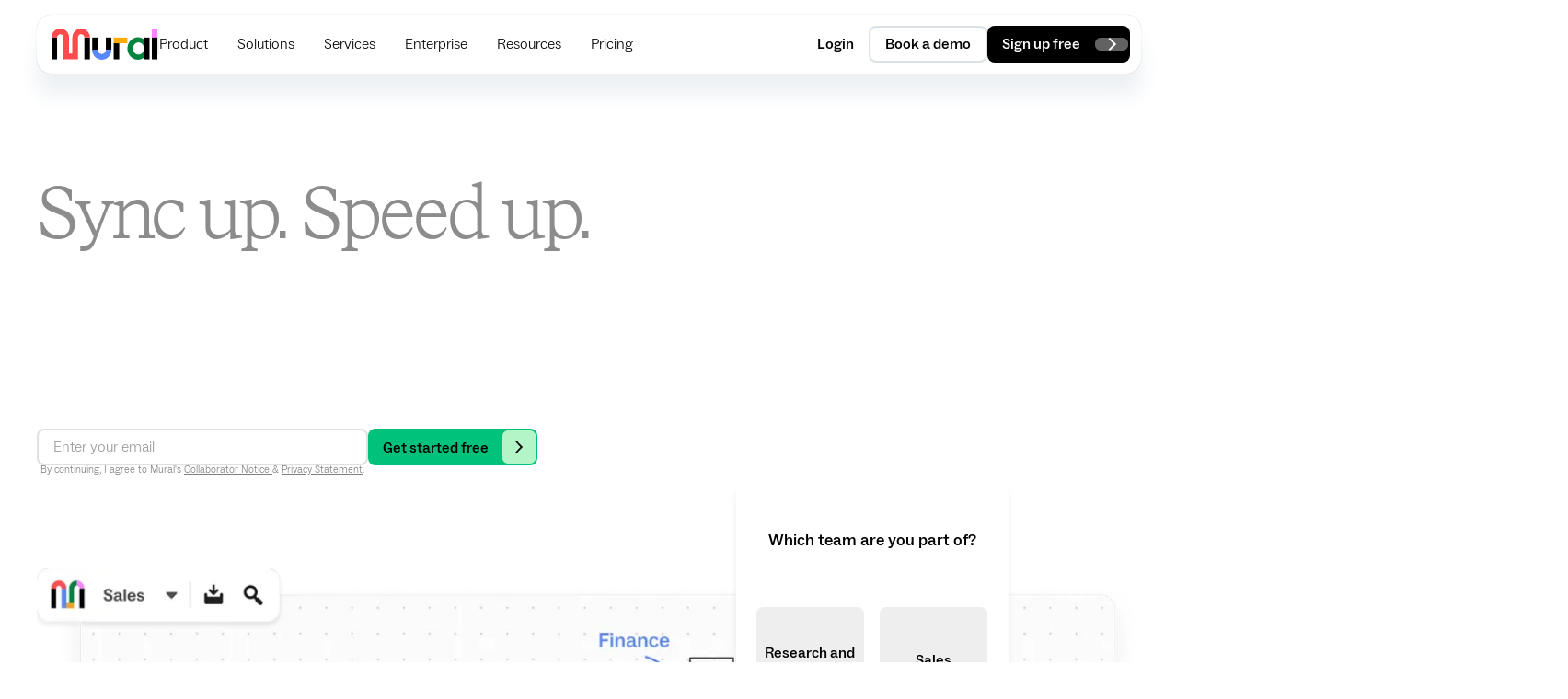

--- FILE ---
content_type: text/html
request_url: https://www.mural.co/?ref=stackreaction
body_size: 38760
content:
<!DOCTYPE html><!-- Last Published: Thu Jan 15 2026 20:54:24 GMT+0000 (Coordinated Universal Time) --><html data-wf-domain="www.mural.co" data-wf-page="62eb9953d262c232b1eb685a" data-wf-site="62e11362da2667ac3d0e6ed5" data-wf-intellimize-customer-id="117341983" lang="en"><head><meta charset="utf-8"/><title>AI-powered visual workspace for team collaboration | Mural</title><meta content="Boost team collaboration and innovation with Mural, the AI-powered visual workspace. Plan, strategize, and execute projects seamlessly on one intuitive tool." name="description"/><meta content="AI-powered visual workspace for team collaboration | Mural" property="og:title"/><meta content="Boost team collaboration and innovation with Mural, the AI-powered visual workspace. Plan, strategize, and execute projects seamlessly on one intuitive tool." property="og:description"/><meta content="https://cdn.prod.website-files.com/62e11362da2667ac3d0e6ed5/638f50f56076f389d91406a0_Mural_OG_image_launch.png" property="og:image"/><meta content="AI-powered visual workspace for team collaboration | Mural" property="twitter:title"/><meta content="Boost team collaboration and innovation with Mural, the AI-powered visual workspace. Plan, strategize, and execute projects seamlessly on one intuitive tool." property="twitter:description"/><meta content="https://cdn.prod.website-files.com/62e11362da2667ac3d0e6ed5/638f50f56076f389d91406a0_Mural_OG_image_launch.png" property="twitter:image"/><meta property="og:type" content="website"/><meta content="summary_large_image" name="twitter:card"/><meta content="width=device-width, initial-scale=1" name="viewport"/><link href="https://cdn.prod.website-files.com/62e11362da2667ac3d0e6ed5/css/mural-co.shared.7db096f02.min.css" rel="stylesheet" type="text/css" integrity="sha384-fbCW8CbKVTAhIZgClT9v2jWffGlCooMsW22Wb5RwB/Bs2KnOmSjr1G3G2Zt84sWK" crossorigin="anonymous"/><link href="https://cdn.prod.website-files.com/62e11362da2667ac3d0e6ed5/css/mural-co.62eb9953d262c232b1eb685a-d6ca58960.min.css" rel="stylesheet" type="text/css" integrity="sha384-yv8Xr6EDK3gE+Qp0IpD5LSvfR9LQdgcmK2tzYDCIqtusbyzLvOsInEfxUdm1FOtP" crossorigin="anonymous"/><style>@media (min-width:992px) {html.w-mod-js:not(.w-mod-ix) [data-w-id="50f768c2-68a3-bb4a-506c-d475ff4408e5"] {opacity:0;-webkit-transform:translate3d(0, 2rem, 0) scale3d(1, 1, 1) rotateX(0) rotateY(0) rotateZ(0) skew(0, 0);-moz-transform:translate3d(0, 2rem, 0) scale3d(1, 1, 1) rotateX(0) rotateY(0) rotateZ(0) skew(0, 0);-ms-transform:translate3d(0, 2rem, 0) scale3d(1, 1, 1) rotateX(0) rotateY(0) rotateZ(0) skew(0, 0);transform:translate3d(0, 2rem, 0) scale3d(1, 1, 1) rotateX(0) rotateY(0) rotateZ(0) skew(0, 0);}html.w-mod-js:not(.w-mod-ix) [data-w-id="50f768c2-68a3-bb4a-506c-d475ff4408e7"] {-webkit-transform:translate3d(0, 2rem, 0) scale3d(1, 1, 1) rotateX(0) rotateY(0) rotateZ(0) skew(0, 0);-moz-transform:translate3d(0, 2rem, 0) scale3d(1, 1, 1) rotateX(0) rotateY(0) rotateZ(0) skew(0, 0);-ms-transform:translate3d(0, 2rem, 0) scale3d(1, 1, 1) rotateX(0) rotateY(0) rotateZ(0) skew(0, 0);transform:translate3d(0, 2rem, 0) scale3d(1, 1, 1) rotateX(0) rotateY(0) rotateZ(0) skew(0, 0);opacity:0;}html.w-mod-js:not(.w-mod-ix) [data-w-id="50f768c2-68a3-bb4a-506c-d475ff4408e8"] {-webkit-transform:translate3d(0, 2rem, 0) scale3d(1, 1, 1) rotateX(0) rotateY(0) rotateZ(0) skew(0, 0);-moz-transform:translate3d(0, 2rem, 0) scale3d(1, 1, 1) rotateX(0) rotateY(0) rotateZ(0) skew(0, 0);-ms-transform:translate3d(0, 2rem, 0) scale3d(1, 1, 1) rotateX(0) rotateY(0) rotateZ(0) skew(0, 0);transform:translate3d(0, 2rem, 0) scale3d(1, 1, 1) rotateX(0) rotateY(0) rotateZ(0) skew(0, 0);opacity:0;}}@media (max-width:991px) and (min-width:768px) {html.w-mod-js:not(.w-mod-ix) [data-w-id="50f768c2-68a3-bb4a-506c-d475ff4408e5"] {opacity:0;-webkit-transform:translate3d(0, 2rem, 0) scale3d(1, 1, 1) rotateX(0) rotateY(0) rotateZ(0) skew(0, 0);-moz-transform:translate3d(0, 2rem, 0) scale3d(1, 1, 1) rotateX(0) rotateY(0) rotateZ(0) skew(0, 0);-ms-transform:translate3d(0, 2rem, 0) scale3d(1, 1, 1) rotateX(0) rotateY(0) rotateZ(0) skew(0, 0);transform:translate3d(0, 2rem, 0) scale3d(1, 1, 1) rotateX(0) rotateY(0) rotateZ(0) skew(0, 0);}html.w-mod-js:not(.w-mod-ix) [data-w-id="50f768c2-68a3-bb4a-506c-d475ff4408e7"] {-webkit-transform:translate3d(0, 2rem, 0) scale3d(1, 1, 1) rotateX(0) rotateY(0) rotateZ(0) skew(0, 0);-moz-transform:translate3d(0, 2rem, 0) scale3d(1, 1, 1) rotateX(0) rotateY(0) rotateZ(0) skew(0, 0);-ms-transform:translate3d(0, 2rem, 0) scale3d(1, 1, 1) rotateX(0) rotateY(0) rotateZ(0) skew(0, 0);transform:translate3d(0, 2rem, 0) scale3d(1, 1, 1) rotateX(0) rotateY(0) rotateZ(0) skew(0, 0);opacity:0;}html.w-mod-js:not(.w-mod-ix) [data-w-id="50f768c2-68a3-bb4a-506c-d475ff4408e8"] {-webkit-transform:translate3d(0, 2rem, 0) scale3d(1, 1, 1) rotateX(0) rotateY(0) rotateZ(0) skew(0, 0);-moz-transform:translate3d(0, 2rem, 0) scale3d(1, 1, 1) rotateX(0) rotateY(0) rotateZ(0) skew(0, 0);-ms-transform:translate3d(0, 2rem, 0) scale3d(1, 1, 1) rotateX(0) rotateY(0) rotateZ(0) skew(0, 0);transform:translate3d(0, 2rem, 0) scale3d(1, 1, 1) rotateX(0) rotateY(0) rotateZ(0) skew(0, 0);opacity:0;}}@media (max-width:767px) and (min-width:480px) {html.w-mod-js:not(.w-mod-ix) [data-w-id="50f768c2-68a3-bb4a-506c-d475ff4408ea"] {-webkit-transform:translate3d(0, 2rem, 0) scale3d(1, 1, 1) rotateX(0) rotateY(0) rotateZ(0) skew(0, 0);-moz-transform:translate3d(0, 2rem, 0) scale3d(1, 1, 1) rotateX(0) rotateY(0) rotateZ(0) skew(0, 0);-ms-transform:translate3d(0, 2rem, 0) scale3d(1, 1, 1) rotateX(0) rotateY(0) rotateZ(0) skew(0, 0);transform:translate3d(0, 2rem, 0) scale3d(1, 1, 1) rotateX(0) rotateY(0) rotateZ(0) skew(0, 0);}html.w-mod-js:not(.w-mod-ix) [data-w-id="50f768c2-68a3-bb4a-506c-d475ff4408ec"] {-webkit-transform:translate3d(0, 2rem, 0) scale3d(1, 1, 1) rotateX(0) rotateY(0) rotateZ(0) skew(0, 0);-moz-transform:translate3d(0, 2rem, 0) scale3d(1, 1, 1) rotateX(0) rotateY(0) rotateZ(0) skew(0, 0);-ms-transform:translate3d(0, 2rem, 0) scale3d(1, 1, 1) rotateX(0) rotateY(0) rotateZ(0) skew(0, 0);transform:translate3d(0, 2rem, 0) scale3d(1, 1, 1) rotateX(0) rotateY(0) rotateZ(0) skew(0, 0);}html.w-mod-js:not(.w-mod-ix) [data-w-id="50f768c2-68a3-bb4a-506c-d475ff4408ed"] {-webkit-transform:translate3d(0, 2rem, 0) scale3d(1, 1, 1) rotateX(0) rotateY(0) rotateZ(0) skew(0, 0);-moz-transform:translate3d(0, 2rem, 0) scale3d(1, 1, 1) rotateX(0) rotateY(0) rotateZ(0) skew(0, 0);-ms-transform:translate3d(0, 2rem, 0) scale3d(1, 1, 1) rotateX(0) rotateY(0) rotateZ(0) skew(0, 0);transform:translate3d(0, 2rem, 0) scale3d(1, 1, 1) rotateX(0) rotateY(0) rotateZ(0) skew(0, 0);}}@media (max-width:479px) {html.w-mod-js:not(.w-mod-ix) [data-w-id="50f768c2-68a3-bb4a-506c-d475ff4408ea"] {-webkit-transform:translate3d(0, 2rem, 0) scale3d(1, 1, 1) rotateX(0) rotateY(0) rotateZ(0) skew(0, 0);-moz-transform:translate3d(0, 2rem, 0) scale3d(1, 1, 1) rotateX(0) rotateY(0) rotateZ(0) skew(0, 0);-ms-transform:translate3d(0, 2rem, 0) scale3d(1, 1, 1) rotateX(0) rotateY(0) rotateZ(0) skew(0, 0);transform:translate3d(0, 2rem, 0) scale3d(1, 1, 1) rotateX(0) rotateY(0) rotateZ(0) skew(0, 0);}html.w-mod-js:not(.w-mod-ix) [data-w-id="50f768c2-68a3-bb4a-506c-d475ff4408ec"] {-webkit-transform:translate3d(0, 2rem, 0) scale3d(1, 1, 1) rotateX(0) rotateY(0) rotateZ(0) skew(0, 0);-moz-transform:translate3d(0, 2rem, 0) scale3d(1, 1, 1) rotateX(0) rotateY(0) rotateZ(0) skew(0, 0);-ms-transform:translate3d(0, 2rem, 0) scale3d(1, 1, 1) rotateX(0) rotateY(0) rotateZ(0) skew(0, 0);transform:translate3d(0, 2rem, 0) scale3d(1, 1, 1) rotateX(0) rotateY(0) rotateZ(0) skew(0, 0);}html.w-mod-js:not(.w-mod-ix) [data-w-id="50f768c2-68a3-bb4a-506c-d475ff4408ed"] {-webkit-transform:translate3d(0, 2rem, 0) scale3d(1, 1, 1) rotateX(0) rotateY(0) rotateZ(0) skew(0, 0);-moz-transform:translate3d(0, 2rem, 0) scale3d(1, 1, 1) rotateX(0) rotateY(0) rotateZ(0) skew(0, 0);-ms-transform:translate3d(0, 2rem, 0) scale3d(1, 1, 1) rotateX(0) rotateY(0) rotateZ(0) skew(0, 0);transform:translate3d(0, 2rem, 0) scale3d(1, 1, 1) rotateX(0) rotateY(0) rotateZ(0) skew(0, 0);}}</style><script type="text/javascript">!function(o,c){var n=c.documentElement,t=" w-mod-";n.className+=t+"js",("ontouchstart"in o||o.DocumentTouch&&c instanceof DocumentTouch)&&(n.className+=t+"touch")}(window,document);</script><link href="https://cdn.prod.website-files.com/62e11362da2667ac3d0e6ed5/63f8b1b0585b45a64baf52da_Mural_Favicon_32x32.png" rel="shortcut icon" type="image/x-icon"/><link href="https://cdn.prod.website-files.com/62e11362da2667ac3d0e6ed5/638f8a64c53eead78bc582a7_Favicon_256x.png" rel="apple-touch-icon"/><link href="https://www.mural.co" rel="canonical"/><style>.anti-flicker, .anti-flicker * {visibility: hidden !important; opacity: 0 !important;}</style><style>[data-wf-hidden-variation], [data-wf-hidden-variation] * {
        display: none !important;
      }</style><script type="text/javascript">if (localStorage.getItem('intellimize_data_tracking_type') !== 'optOut') { localStorage.removeItem('intellimize_opt_out_117341983'); } if (localStorage.getItem('intellimize_data_tracking_type') !== 'optOut') { localStorage.setItem('intellimize_data_tracking_type', 'optOut'); }</script><script type="text/javascript">(function(e){var s={r:[]};e.wf={r:s.r,ready:t=>{s.r.push(t)}}})(window)</script><script type="text/javascript">(function(e,t,p){var n=document.documentElement,s={p:[],r:[]},u={p:s.p,r:s.r,push:function(e){s.p.push(e)},ready:function(e){s.r.push(e)}};e.intellimize=u,n.className+=" "+p,setTimeout(function(){n.className=n.className.replace(RegExp(" ?"+p),"")},t)})(window, 4000, 'anti-flicker')</script><link href="https://cdn.intellimize.co/snippet/117341983.js" rel="preload" as="script"/><script type="text/javascript">var wfClientScript=document.createElement("script");wfClientScript.src="https://cdn.intellimize.co/snippet/117341983.js",wfClientScript.async=!0,wfClientScript.onerror=function(){document.documentElement.className=document.documentElement.className.replace(RegExp(" ?anti-flicker"),"")},document.head.appendChild(wfClientScript);</script><link href="https://api.intellimize.co" rel="preconnect" crossorigin="true"/><link href="https://log.intellimize.co" rel="preconnect" crossorigin="true"/><link href="https://117341983.intellimizeio.com" rel="preconnect"/><meta name="referrer" content="strict-origin-when-cross-origin">
<!-- OPEN Verifications -->
<meta name="segment-site-verification" content="O7qev0Rqq5iiujlStvjiKrJriQ0BJ5oH">
<meta name="google-site-verification" content="WPAtwNLEGB7kUCjp9KYpiFy2yJPON7GqlxkNXcvcrCA"/>
<meta name="facebook-domain-verification" content="dcvcmk6uodmxvlg4wpl85ruj6koel8" />
<!-- CLOSE Verifications -->
<!-- OPEN Ketch Cookie Consent -->
<script>!function(){window.semaphore=window.semaphore||[],window.ketch=function(){window.semaphore.push(arguments)};var e=document.createElement("script");e.type="text/javascript",e.src="https://global.ketchcdn.com/web/v3/config/mural/website_smart_tag/boot.js",e.defer=e.async=!0,document.getElementsByTagName("head")[0].appendChild(e)}();</script>
<!-- CLOSE Ketch Cookie Consent -->

<!-- OPEN Enable Webflow Analyze based on consent -->
<script>
    wf.ready(() => {
        const handleConsentChange = (consent) => {
            if (consent.purposes && consent.purposes['analytics'] === true) {
                wf.allowUserTracking();
            } else {
                wf.denyUserTracking();
            }
        }
        if (ketch) {
            ketch('on', 'consent', handleConsentChange);
        }
    });
</script>
<!-- CLOSE Enable Webflow Analyze based on consent -->

<!-- Optimizely JS immediately in the head reccomended by Optimizely --->

<script data-ot-ignore src="https://cdn.optimizely.com/js/19532060252.js"></script>

<script type="text/javascript">
  window.optimizely = window.optimizely || [];
  window.optimizely.push({type: "holdEvents"});
</script>
<!-- END Optimizely code -->

<!-- OPEN Segment Launcher -->
<script>
  !function(){var analytics=window.analytics=window.analytics||[];if(!analytics.initialize)if(analytics.invoked)window.console&&console.error&&console.error("Segment snippet included twice.");else{analytics.invoked=!0;analytics.methods=["trackSubmit","trackClick","trackLink","trackForm","pageview","identify","reset","group","track","ready","alias","debug","page","once","off","on","addSourceMiddleware","addIntegrationMiddleware","setAnonymousId","addDestinationMiddleware"];analytics.factory=function(e){return function(){var t=Array.prototype.slice.call(arguments);t.unshift(e);analytics.push(t);return analytics}};for(var e=0;e<analytics.methods.length;e++){var key=analytics.methods[e];analytics[key]=analytics.factory(key)}analytics.load=function(key,e){var t=document.createElement("script");t.type="text/javascript";t.async=!0;t.src="https://cdn.segment.com/analytics.js/v1/" + key + "/analytics.min.js";var n=document.getElementsByTagName("script")[0];n.parentNode.insertBefore(t,n);analytics._loadOptions=e};analytics._writeKey="VHWyTMQuPx5KYcdVotFH8PK6PEr8jHen";analytics.SNIPPET_VERSION="4.13.2";
  analytics.load("VHWyTMQuPx5KYcdVotFH8PK6PEr8jHen");
  analytics.page();
  }}();
</script>
<!-- CLOSE Segment Launcher -->

<!-- OPEN Vidyard JS -->
<script defer type="text/javascript" src="https://play.vidyard.com/embed/v4.js"></script>
<!-- CLOSE Vidyard JS -->

<!-- Preconnect to Webflow's Asset Folder for images and fonts to help SEO -->
<link rel="preconnect" href="https://assets-global.website-files.com/">
<link rel="preconnect" href="https://assets.website-files.com/">

<!-- [Attributes by Finsweet] Input Active Class -->
<script defer src="https://cdn.jsdelivr.net/npm/@finsweet/attributes-inputactive@1/inputactive.js"></script>
<!-- [Attributes by Finsweet] Custom Form Select -->
<script defer src="https://cdn.jsdelivr.net/npm/@finsweet/attributes-selectcustom@1/selectcustom.js"></script>
<!-- [Attributes by Finsweet] Combobox -->
<script defer src="https://cdn.jsdelivr.net/npm/@finsweet/attributes-combobox@1/combobox.js"></script>
<script type="application/ld+json">
{
  "@context": "https://schema.org",
  "@graph": [
    {
      "@type": "Organization",
      "name": "Mural",
      "url": "https://www.mural.co/",
      "logo": "https://global-uploads.webflow.com/6090e50d603a110a1103c621/60910f545464195b4528f9c0_Mural-PrimaryLogo-Black.png",
      "description": "Mural is a visual collaboration platform that gives your teams an AI-powered, interactive space to ideate, align, and execute on your customer-led strategy.",
      "contactPoint": {
        "@type": "ContactPoint",
        "telephone": "+1-415-687-2501",
        "contactType": "customer support"
      },
      "sameAs": [
        "https://www.linkedin.com/company/muralco",
        "https://twitter.com/MURAL",
        "https://www.facebook.com/MURALapp",
        "https://www.instagram.com/mural/"
      ]
    },
    {
      "@type": "WebSite",
      "name": "Mural",
      "url": "https://www.mural.co/",
      "potentialAction": {
        "@type": "SearchAction",
        "target": {
          "@type": "EntryPoint",
          "urlTemplate": "https://www.mural.co/search?q={search_term_string}"
        },
        "query-input": "required name=search_term_string"
      }
    }
  ]
}
</script>
<style>
.announcement-bar_inner:hover .announcement-bar_link{
 color: #000000 !important;
}
.footer-logo{
display: none;
}

.get-started_text-field::placeholder {
  color: white;
  opacity: 1; /* keeps it fully white instead of semi-transparent */
}

</style>


<style>
.vidyard-player-container:nth-child(2) {
  border-radius: 1.5rem !important;
}
</style></head><body><div class="page-wrapper is-new"><div class="global-styles w-embed"><style>
/* Responsive Spacing variables */
@media screen and (max-width: 991px) {
  :root{
  --spacing--md: 1.5rem;
  --spacing--lg: 2.5rem;
  --spacing--xl: 3rem;
  --spacing--2xl: 4rem;
  --spacing--hg: 5rem;
  --spacing--xh: 6rem;
  --spacing--2xh: 8rem;
  }
}
@media screen and (max-width: 767px) {
  :root{
  --spacing--md: 1.25rem;
  --spacing--lg: 1.5rem;
  --spacing--xl: 2rem;
  --spacing--2xl: 3rem;
  --spacing--hg: 3.5rem;
  --spacing--xh: 4rem;
  --spacing--2xh: 4.5rem;
  --text-size--md: 1rem;
  --text-size--lg: 1.25rem;
  --text-size--xl: 1.5rem;
  --text-size--2xl: 1.75rem;
  --text-size--hg: 2rem;
  --text-size--xh: 2.5rem;
  --text-size--2xh: 3rem;
  --text-size--gi: 4rem;
  }
}
:root{
  --interactive-shadow-default: 0 4px 4px rgba(0,0,0,.08);
  --interactive-shadow-hover: 0 12px 12px rgba(0,0,0,.12);
  --elevated-shadow: 0 0 1px 0 rgba(11,41,70,.32),0 24px 20px 0 rgba(42,82,121,.08);
}

/* Snippet gets rid of top margin on first element in any rich text*/
.w-richtext>:first-child {
	margin-top: 0;
}

/* Snippet gets rid of bottom margin on last element in any rich text*/
.w-richtext>:last-child, .w-richtext ol li:last-child, .w-richtext ul li:last-child {
	margin-bottom: 0;
}

/* Snippet makes all link elements listed below to inherit color from their parent */
a, 
.w-tab-link,
.w-nav-link,
.w-dropdown-btn,
.w-dropdown-toggle,
.w-dropdown-link
{
	color: inherit;
}

/* Snippet prevents all click and hover interaction with an element */
.clickable-off {
	pointer-events: none;
}

/* Snippet enables all click and hover interaction with an element */
.clickable-on{
  pointer-events: auto;
}

/* Snippet enables you to add class of div-square which creates and maintains a 1:1 dimension of a div.*/
.div-square::after {
	content: "";
	display: block;
	padding-bottom: 100%;
}

/*Hide focus outline for main content element*/
main:focus-visible {
	outline: -webkit-focus-ring-color auto 0px;
}

/* Make sure containers never lose their center alignment*/
.container-medium, .container-small, .container-large {
	margin-right: auto !important;
	margin-left: auto !important;
}

/*Reset selects, buttons, and links styles*/
.w-input, .w-select, a {
	color: inherit;
	text-decoration: inherit;
	font-size: inherit;
}
.list-card_heading{
	display: -webkit-box;
	overflow: hidden;
	-webkit-line-clamp: 3;
	-webkit-box-orient: vertical;
}
/*Apply "..." after 3 lines of text */
.text-style-3lines {
	display: -webkit-box;
	overflow: hidden;
	-webkit-line-clamp: 3;
	-webkit-box-orient: vertical;
}

/*Apply "..." after 2 lines of text */
.text-style-2lines {
	display: -webkit-box;
	overflow: hidden;
	-webkit-line-clamp: 2;
	-webkit-box-orient: vertical;
}

.text-style-1line {
	display: -webkit-box;
	overflow: hidden;
	-webkit-line-clamp: 1;
	-webkit-box-orient: vertical;
}

/*Apply "..." after on mobile */
@media screen and (max-width: 767px) {
.text-style-truncate-mobile {
  width: 150px;
  white-space: nowrap;
  overflow: hidden;
  text-overflow: ellipsis;
}
}
.new-nav{
width: auto;
max-width: 80rem;
margin-left: auto;
margin-right: auto;
margin-bottom: 1rem;
}
@media screen and (max-width: 1175px) {
.navbar_menu-left{
column-gap: 1.25rem;
}
.navbar_menu{
margin-left: 1.25rem;
}
.navbar_menu-right{
column-gap: 1.25rem;
}
}

/*Webflow Form Additional Styling*/
.form_checkbox-field:hover > .form_checkbox,
.form_checkbox-field:hover > .form_radio,
{
border-color: rgba(158, 158, 158, 0);
box-shadow: 0 0 0 0.188rem rgba(158, 158, 158, 1);
}
.form_checkbox-field:hover > .w--redirected-checked{
box-shadow: 0 0 0 0.188rem #1f1f1f;
}
textarea {
  resize: none;
}

/* New Slider & Dot Styling */
.slider_nav, .slider_nav-counter {
pointer-events: none;
}
.w-slider-dot, .w-slider-dot.w-active {
padding: 0rem;
background-color: transparent;
display: none; 
text-align: center;
width: auto;
}
.w-slider-dot.w-active {
display: block !important;
left: -12px;
}
.slider_nav-counter {
margin-left: 6px;
}
.slider_nav-counter:before {
content: "\00a0\00a0/\00a0\00a0"
}

.w-slider-nav-invert>div.w-active {
background-color: transparent;
}

/* Card Component Hover */
.card_component:hover > .button_component .is-text-button {
color: #802d4d;
}

/* Card Grid Row Gap, scroll */
.grid_component{
  -ms-overflow-style: none;  /* IE and Edge */
  scrollbar-width: none;  /* Firefox */
}
.grid_component::-webkit-scrollbar {
display: none;
}

/* Hide scrollbar for Chrome, Safari and Opera */
.hide-scrollbars, .search_results, .card_grid-scroll {
  -ms-overflow-style: none;  /* IE and Edge */
  scrollbar-width: none;  /* Firefox */
  }
.hide-scrollbars::-webkit-scrollbar, .search_results::-webkit-scrollbar, .card_grid-scroll::-webkit-scrollbar {
  display: none;
}

/* CTAs in Blog */
.rich-text-element > .primary-button, .rich-text-element > .primary-button .w-button {
color: #fff !important;
text-decoration: none !important;
}

/* Search */
.search_form-label, .search_icon, .pointer-none {
pointer-events: none;
}

.search_form-label {
	display: -webkit-box;
	overflow: hidden;
	-webkit-line-clamp: 1;
	-webkit-box-orient: vertical;
}

.search_field:placeholder-shown+.search_form-label {
  opacity: 1;
}

.search_field:not(:placeholder-shown)+.search_form-label {
  opacity: 0;
  visibility: hidden;
}

/* Card Grid Scroll child snapping */
@media screen and (max-width: 991px) {
  .card_grid-scroll {
  overscroll-behavior-x: contain;
  scroll-snap-type: x mandatory;
  scroll-padding: 0 2rem;
  }
  .card_grid-scroll > .card_grid-scroll-content {
  scroll-snap-align: start;
  }
}

.tooltip_component {
opacity: 0;
}
/* Button Custom Styling */
.button_component{
background-size: 200% 100%;
background-position: right bottom;
}
.button_component:hover{
background-position: left bottom;
}
.button-link_component:after, .rich-text-element_feature a:after{
content: '';
position: absolute;
display: block;
height: 0.1875rem;
background: currentcolor;
left: 0;
bottom: -0.1875rem;
width: 0%;
transition-property: width;
transition-duration: 300ms;
transition-timing-function: cubic-bezier(.23, 1, .32, 1);
}
.button-link_component:hover:after, .rich-text-element_feature a:hover:after{
width: 100%;
}
.rich-text-element_feature a:after{
background: #5887FF;
}
.icebreaker_wrapper{
display: none;
}
/* Override RTE styles for RTE components*/
.rich-text-element-component h2, .rich-text-element-component h3, .rich-text-element-component p{
margin: 0rem;
}
.rich-text-element-component a{
text-decoration: none;
}
.rich-text-element-component p{
color: inherit;
}

/** form dark mode CSS **/

.form_block[form-theme="dark"]{
background-color: black;
color: white;
}
.form_block[form-theme="dark"] .field_input:hover, .form_block[form-theme="dark"] .field_select-toggle:hover{
background: #1e1e1e;
}
.form_block[form-theme="dark"] .field_input:focus-visible, .form_block[form-theme="dark"] .field_select-toggle:focus-visible{
outline-color: #0C2667;
}
.form_block[form-theme="dark"] .field_radio, .form_block[form-theme="dark"] .field_checkbox{
background-color: #1e1e1e;
}
.form_block[form-theme="dark"] .field_radio:hover, .form_block[form-theme="dark"] .field_checkbox:hover{
background-color: #303030;
}
.form_block[form-theme="dark"] .field_radio.is-active-inputactive, .form_block[form-theme="dark"] .field_checkbox.is-active-inputactive{
background-color: #BED7FF;
color: black;
}
.form_block[form-theme="dark"] .text-style-link.text-color-black{
color: white;
}
.form_block[form-theme="dark"] .field_checkbox-icon, .form_block[form-theme="dark"] .field_radio-icon{
background-color: black;
}
.form_block[form-theme="dark"] .field_checkbox-icon.w--redirected-checked{
background-color: #195AD7;
}
.form_block[form-theme="dark"] .field_radio-icon.w--redirected-checked{
background-color: white;
}
.form_block[form-theme="dark"] .field_select-link{
background-color: #353535;
border-bottom-color: #454545;
}
.form_block[form-theme="dark"] .field_select-link:hover{
color: white;
}
.form_block[form-theme="dark"] .field_select-link.w--current{
color: #9c9c9c;
}
.form_block[form-theme="dark"] .field_select-combo-input::placeholder{
color: white;
}
.form_block[form-theme="dark"] .success_icon{
background: url("https://cdn.prod.website-files.com/62e11362da2667ac3d0e6ed5/6463596db518709fa480dd32_success-img-dark.webp")
}
/** Tabs Custome CSS **/
.tabs_component[tabs-theme="light"] .tabs_menu-item.w--current{
background-color: black;
color: white;
}
.tabs_component[tabs-theme="light"] .tabs_menu-item{
border-top: 1px solid rgba(0,0,0,.2);
}
.tabs_menu-item > .text-size-medium{
display: none;
}
.tabs_menu-item.w--current > .text-size-medium{
display: block;
}
.tabs_menu-item{
border-top: 1px solid rgba(255,255,255,.2);
}
.tabs_menu-item.w--current, .tabs_menu-item.w--current + .tabs_menu-item {
border-top: 1px solid rgba(255,255,255,0);
}
.tabs_menu-item:first-child{
border-top: none;
}
.tabs_menu-item > h3{
position: relative;
}
.tabs_menu-item > h3::after{
display: block;
transition: width ease .2s ;
width: 0%;
left: 0px;
bottom: -3px;
position: absolute;
height: 3px;
background-color: white;
content:"";
}
.tabs_menu-item:hover > h3::after{
width: 100%;
}
.tabs_menu-item.w--current > h3::after{
display:none;
}
.tabs_component[tabs-theme="light"] .tabs_menu-item > h3::after{
background-color: black;
}
/** End tabs custom CSS**/
.footer-white .page-padding.bg-color-natural{
background-color: white;
}
.w-lightbox-backdrop{
z-index: 99999;
}
.faq_toggle.w--open .faq_icon{
transform: rotate(180deg);
}
.rich-text-element ol > li::marker{
font-weight: 700;
}
.templates_card-grid_template-card:hover > .templates_card-grid_cta-wrap{
display: flex;
}
.quote-card_component:hover .quote-card_cta{
transform: translateX(0rem);
opacity: 1;
}
.quote-card_component:hover .quote-card_logo{
border-color: var(--black);
}
.templates_card-grid_description{
display: -webkit-box;
overflow: hidden;
-webkit-line-clamp: 3;
-webkit-box-orient: vertical;
}
@media (max-width: 1229px) and (min-width: 1100px) {
  .nav-link_parent-label{font-size: 0.875rem;}
  .navbar_menu-right-button-wrap{gap: var(--_spacing---spacing--sm);}
}
@media (max-width: 1099px) and (min-width: 992px) {
  .nav-link_parent-label{font-size: 0.875rem;}
  .navbar_menu-right-button-wrap{gap: var(--_spacing---spacing--sm);}
  .nav-link_toggle{padding-left: .5rem; padding-right: .5rem}
  .navbar_logo{width: 6rem}
  #navbar-contact-sales_button > .button_label, #navbar-signup_button > .button_label {font-size: .875rem;}
}
ul.parsley-errors-list {
    list-style-type: none;
    padding-left: 0;
    color: var(--mural-red);
    font-size: var(--_typography---text-size--sm);
}
.toc_link.w--current::before{
display: block;
position: absolute;
content: '';
width: 9px;
height: 2px;
background: #000;
left: -20px;
top: 8px;
outline: 2px solid #fff;
z-index:5;
}
.faq-accordion_headline::after{
content: url('https://cdn.prod.website-files.com/62e11362da2667ac3d0e6ed5/6316f8e744c1d23aee3dbacf_arrow.svg');
display: block;
position: absolute;
width: 1.5rem;
height: 1.5rem;
right: 0rem;
top:0rem;
}
@container card (min-width: 580px) {
  .list-card_heading {
    font-size: var(--_typography---text-size--xl); /* ab 580px breiter */
  }
}
.core-tabs_menu:hover > .core-tabs_link{
opacity: .33;
}
.core-tabs_link:hover{
opacity: 1 !important;
}
.w-lightbox-backdrop{
z-index: 9999999;
}
</style></div><div data-animation="default" data-collapse="medium" data-duration="0" data-easing="ease" data-easing2="ease" role="banner" class="navbar_v2_component is-nav-v2 w-nav"><div class="navbar_inner is-new"><a class="navbar_logo-link w-nav-brand w--current" data-wf-component-context="%5B%7B%22componentId%22%3A%226b477523-8260-4d55-4c03-3cb98e3f280e%22%2C%22instanceId%22%3A%2250f768c2-68a3-bb4a-506c-d475ff4408b8%22%7D%2C%7B%22componentId%22%3A%2267c84b41-0d3b-3266-baa5-2fbb2586fad9%22%2C%22instanceId%22%3A%2267c84b41-0d3b-3266-baa5-2fbb2586fadc%22%7D%5D" data-wf-element-id="67c84b41-0d3b-3266-baa5-2fbb2586fad9" data-wf-event-ids="157061612" href="/" aria-current="page" id="navbar_logo-link" data-wf-native-id-path="50f768c2-68a3-bb4a-506c-d475ff4408b8:67c84b41-0d3b-3266-baa5-2fbb2586fadc:67c84b41-0d3b-3266-baa5-2fbb2586fad9" data-wf-ao-click-engagement-tracking="true"><img width="620" height="178" alt="Mural Logo" src="https://cdn.prod.website-files.com/62e11362da2667ac3d0e6ed5/6310bb11874afdba54b2cbf7_mural-logo-color.svg" loading="lazy" class="navbar_logo"/></a><div class="show-tablet"><div class="navbar_top-mobile-buttons-wrapper"><a id="navbar-mobile-signup_button" data-wf-native-id-path="50f768c2-68a3-bb4a-506c-d475ff4408b8:9b488fa7-7bd4-0f0c-4698-b9cfe6bfdb97" data-wf-ao-click-engagement-tracking="true" data-wf-element-id="9b488fa7-7bd4-0f0c-4698-b9cfe6bfdb97" data-wf-component-context="%5B%7B%22componentId%22%3A%226b477523-8260-4d55-4c03-3cb98e3f280e%22%2C%22instanceId%22%3A%2250f768c2-68a3-bb4a-506c-d475ff4408b8%22%7D%5D" href="https://app.mural.co/signup" target="_blank" class="button_component is-black mobile-nav-signup-button w-inline-block"><div class="button_background is-black"></div></a></div></div><img src="https://cdn.prod.website-files.com/62e11362da2667ac3d0e6ed5/68e7ce0a6162fbc1705dae1f_Divider.svg" loading="lazy" alt="" class="navbar_divider"/><nav role="navigation" class="navbar_menu new w-nav-menu"><div class="navbar_menu-inner"><div class="navbar_menu-left-wrapper is-new"><div data-delay="0" data-hover="true" id="navbar-product_dropdown" class="nav-link_dropdown w-dropdown"><div data-wf-native-id-path="50f768c2-68a3-bb4a-506c-d475ff4408b8:9b488fa7-7bd4-0f0c-4698-b9cfe6bfdba0" data-wf-ao-click-engagement-tracking="true" data-wf-element-id="9b488fa7-7bd4-0f0c-4698-b9cfe6bfdba0" data-wf-component-context="%5B%7B%22componentId%22%3A%226b477523-8260-4d55-4c03-3cb98e3f280e%22%2C%22instanceId%22%3A%2250f768c2-68a3-bb4a-506c-d475ff4408b8%22%7D%5D" class="nav-link_toggle is-new is-first w-dropdown-toggle"><div class="nav-link_parent-label is-text-weight-light">Product</div></div><nav class="nav-link_submenu-wrapper w-dropdown-list"><div class="nav-link_submenu"><a id="main-nav_product_overview" data-wf-native-id-path="50f768c2-68a3-bb4a-506c-d475ff4408b8:9b488fa7-7bd4-0f0c-4698-b9cfe6bfdba4:05168cd8-d398-fb5f-0fb3-760681251140" data-wf-ao-click-engagement-tracking="true" data-wf-element-id="05168cd8-d398-fb5f-0fb3-760681251140" data-wf-component-context="%5B%7B%22componentId%22%3A%226b477523-8260-4d55-4c03-3cb98e3f280e%22%2C%22instanceId%22%3A%2250f768c2-68a3-bb4a-506c-d475ff4408b8%22%7D%2C%7B%22componentId%22%3A%2205168cd8-d398-fb5f-0fb3-76068125113f%22%2C%22instanceId%22%3A%229b488fa7-7bd4-0f0c-4698-b9cfe6bfdba4%22%7D%5D" href="/product" class="nav-link_sub-label">Overview</a><a id="main-nav_product_mural-ai" data-wf-native-id-path="50f768c2-68a3-bb4a-506c-d475ff4408b8:9b488fa7-7bd4-0f0c-4698-b9cfe6bfdba4:c19c4c49-c9e4-f7d1-ced5-bc2e91b99f2a" data-wf-ao-click-engagement-tracking="true" data-wf-element-id="c19c4c49-c9e4-f7d1-ced5-bc2e91b99f2a" data-wf-component-context="%5B%7B%22componentId%22%3A%226b477523-8260-4d55-4c03-3cb98e3f280e%22%2C%22instanceId%22%3A%2250f768c2-68a3-bb4a-506c-d475ff4408b8%22%7D%2C%7B%22componentId%22%3A%2205168cd8-d398-fb5f-0fb3-76068125113f%22%2C%22instanceId%22%3A%229b488fa7-7bd4-0f0c-4698-b9cfe6bfdba4%22%7D%5D" href="/mural-ai" class="nav-link_sub-label">Mural AI</a><a id="main-nav_product_mural-ai" data-wf-native-id-path="50f768c2-68a3-bb4a-506c-d475ff4408b8:9b488fa7-7bd4-0f0c-4698-b9cfe6bfdba4:eb54c6d8-7251-8cfe-19f4-f683933bec4b" data-wf-ao-click-engagement-tracking="true" data-wf-element-id="eb54c6d8-7251-8cfe-19f4-f683933bec4b" data-wf-component-context="%5B%7B%22componentId%22%3A%226b477523-8260-4d55-4c03-3cb98e3f280e%22%2C%22instanceId%22%3A%2250f768c2-68a3-bb4a-506c-d475ff4408b8%22%7D%2C%7B%22componentId%22%3A%2205168cd8-d398-fb5f-0fb3-76068125113f%22%2C%22instanceId%22%3A%229b488fa7-7bd4-0f0c-4698-b9cfe6bfdba4%22%7D%5D" href="/ai/safety-and-regulations" class="nav-link_sub-label is-sub-item">AI Safety &amp; Regulations</a><a id="main-nav_product_templates" data-wf-native-id-path="50f768c2-68a3-bb4a-506c-d475ff4408b8:9b488fa7-7bd4-0f0c-4698-b9cfe6bfdba4:b64e28ac-618f-5904-95c1-c8c7e8bf51e8" data-wf-ao-click-engagement-tracking="true" data-wf-element-id="b64e28ac-618f-5904-95c1-c8c7e8bf51e8" data-wf-component-context="%5B%7B%22componentId%22%3A%226b477523-8260-4d55-4c03-3cb98e3f280e%22%2C%22instanceId%22%3A%2250f768c2-68a3-bb4a-506c-d475ff4408b8%22%7D%2C%7B%22componentId%22%3A%2205168cd8-d398-fb5f-0fb3-76068125113f%22%2C%22instanceId%22%3A%229b488fa7-7bd4-0f0c-4698-b9cfe6bfdba4%22%7D%5D" href="/templates" class="nav-link_sub-label">Templates</a><a id="main-nav_product_integrations" data-wf-native-id-path="50f768c2-68a3-bb4a-506c-d475ff4408b8:9b488fa7-7bd4-0f0c-4698-b9cfe6bfdba4:7d25758b-5d36-ff60-15fe-1d4604a106d5" data-wf-ao-click-engagement-tracking="true" data-wf-element-id="7d25758b-5d36-ff60-15fe-1d4604a106d5" data-wf-component-context="%5B%7B%22componentId%22%3A%226b477523-8260-4d55-4c03-3cb98e3f280e%22%2C%22instanceId%22%3A%2250f768c2-68a3-bb4a-506c-d475ff4408b8%22%7D%2C%7B%22componentId%22%3A%2205168cd8-d398-fb5f-0fb3-76068125113f%22%2C%22instanceId%22%3A%229b488fa7-7bd4-0f0c-4698-b9cfe6bfdba4%22%7D%5D" href="/integrations" class="nav-link_sub-label">Integrations</a><a id="main-nav_product_mural-for-developers" data-wf-native-id-path="50f768c2-68a3-bb4a-506c-d475ff4408b8:9b488fa7-7bd4-0f0c-4698-b9cfe6bfdba4:3983b665-cea3-e9be-1ebe-291dea3576c5" data-wf-ao-click-engagement-tracking="true" data-wf-element-id="3983b665-cea3-e9be-1ebe-291dea3576c5" data-wf-component-context="%5B%7B%22componentId%22%3A%226b477523-8260-4d55-4c03-3cb98e3f280e%22%2C%22instanceId%22%3A%2250f768c2-68a3-bb4a-506c-d475ff4408b8%22%7D%2C%7B%22componentId%22%3A%2205168cd8-d398-fb5f-0fb3-76068125113f%22%2C%22instanceId%22%3A%229b488fa7-7bd4-0f0c-4698-b9cfe6bfdba4%22%7D%5D" href="/api" class="nav-link_sub-label">Mural for developers</a><a id="main-nav_product_trust-security" data-wf-native-id-path="50f768c2-68a3-bb4a-506c-d475ff4408b8:9b488fa7-7bd4-0f0c-4698-b9cfe6bfdba4:473a0d7f-c732-779b-a302-f2a0e4b870b2" data-wf-ao-click-engagement-tracking="true" data-wf-element-id="473a0d7f-c732-779b-a302-f2a0e4b870b2" data-wf-component-context="%5B%7B%22componentId%22%3A%226b477523-8260-4d55-4c03-3cb98e3f280e%22%2C%22instanceId%22%3A%2250f768c2-68a3-bb4a-506c-d475ff4408b8%22%7D%2C%7B%22componentId%22%3A%2205168cd8-d398-fb5f-0fb3-76068125113f%22%2C%22instanceId%22%3A%229b488fa7-7bd4-0f0c-4698-b9cfe6bfdba4%22%7D%5D" href="/trust-and-security" class="nav-link_sub-label">Trust &amp; security</a><a id="main-nav_product_microsoft-partnership" data-wf-native-id-path="50f768c2-68a3-bb4a-506c-d475ff4408b8:9b488fa7-7bd4-0f0c-4698-b9cfe6bfdba4:cb836d40-6162-abf5-40b4-7633f46786f5" data-wf-ao-click-engagement-tracking="true" data-wf-element-id="cb836d40-6162-abf5-40b4-7633f46786f5" data-wf-component-context="%5B%7B%22componentId%22%3A%226b477523-8260-4d55-4c03-3cb98e3f280e%22%2C%22instanceId%22%3A%2250f768c2-68a3-bb4a-506c-d475ff4408b8%22%7D%2C%7B%22componentId%22%3A%2205168cd8-d398-fb5f-0fb3-76068125113f%22%2C%22instanceId%22%3A%229b488fa7-7bd4-0f0c-4698-b9cfe6bfdba4%22%7D%5D" href="/partners/microsoft" class="nav-link_sub-label">Microsoft partnership</a></div></nav></div><div data-delay="0" data-hover="true" id="navbar-product_dropdown" class="nav-link_dropdown w-dropdown"><div data-wf-native-id-path="50f768c2-68a3-bb4a-506c-d475ff4408b8:9b488fa7-7bd4-0f0c-4698-b9cfe6bfdba6" data-wf-ao-click-engagement-tracking="true" data-wf-element-id="9b488fa7-7bd4-0f0c-4698-b9cfe6bfdba6" data-wf-component-context="%5B%7B%22componentId%22%3A%226b477523-8260-4d55-4c03-3cb98e3f280e%22%2C%22instanceId%22%3A%2250f768c2-68a3-bb4a-506c-d475ff4408b8%22%7D%5D" class="nav-link_toggle is-new w-dropdown-toggle"><div class="nav-link_parent-label is-text-weight-light">Solutions</div></div><nav class="nav-link_submenu-wrapper w-dropdown-list"><div class="nav-link_submenu is-horizontal"><div class="nav-link_submenu-list"><div class="nav-link_sub-headline">Teams</div><a id="main-nav_solutions_teams_research-development" data-wf-native-id-path="50f768c2-68a3-bb4a-506c-d475ff4408b8:9b488fa7-7bd4-0f0c-4698-b9cfe6bfdbaa:1d3f963d-40ce-49f9-3a43-aa44e5fd2312" data-wf-ao-click-engagement-tracking="true" data-wf-element-id="1d3f963d-40ce-49f9-3a43-aa44e5fd2312" data-wf-component-context="%5B%7B%22componentId%22%3A%226b477523-8260-4d55-4c03-3cb98e3f280e%22%2C%22instanceId%22%3A%2250f768c2-68a3-bb4a-506c-d475ff4408b8%22%7D%2C%7B%22componentId%22%3A%221d3f963d-40ce-49f9-3a43-aa44e5fd2311%22%2C%22instanceId%22%3A%229b488fa7-7bd4-0f0c-4698-b9cfe6bfdbaa%22%7D%5D" href="/team/research-and-development" class="nav-link_sub-label">Research &amp; development</a><a id="main-nav_solutions_teams_consulting" data-wf-native-id-path="50f768c2-68a3-bb4a-506c-d475ff4408b8:9b488fa7-7bd4-0f0c-4698-b9cfe6bfdbaa:1d3f963d-40ce-49f9-3a43-aa44e5fd2314" data-wf-ao-click-engagement-tracking="true" data-wf-element-id="1d3f963d-40ce-49f9-3a43-aa44e5fd2314" data-wf-component-context="%5B%7B%22componentId%22%3A%226b477523-8260-4d55-4c03-3cb98e3f280e%22%2C%22instanceId%22%3A%2250f768c2-68a3-bb4a-506c-d475ff4408b8%22%7D%2C%7B%22componentId%22%3A%221d3f963d-40ce-49f9-3a43-aa44e5fd2311%22%2C%22instanceId%22%3A%229b488fa7-7bd4-0f0c-4698-b9cfe6bfdbaa%22%7D%5D" href="/team/consultants" class="nav-link_sub-label">Consulting</a><a id="main-nav_solutions_teams_marketing" data-wf-native-id-path="50f768c2-68a3-bb4a-506c-d475ff4408b8:9b488fa7-7bd4-0f0c-4698-b9cfe6bfdbaa:1d3f963d-40ce-49f9-3a43-aa44e5fd2316" data-wf-ao-click-engagement-tracking="true" data-wf-element-id="1d3f963d-40ce-49f9-3a43-aa44e5fd2316" data-wf-component-context="%5B%7B%22componentId%22%3A%226b477523-8260-4d55-4c03-3cb98e3f280e%22%2C%22instanceId%22%3A%2250f768c2-68a3-bb4a-506c-d475ff4408b8%22%7D%2C%7B%22componentId%22%3A%221d3f963d-40ce-49f9-3a43-aa44e5fd2311%22%2C%22instanceId%22%3A%229b488fa7-7bd4-0f0c-4698-b9cfe6bfdbaa%22%7D%5D" href="/team/marketing" class="nav-link_sub-label">Marketing</a><a id="main-nav_solutions_teams_sales" data-wf-native-id-path="50f768c2-68a3-bb4a-506c-d475ff4408b8:9b488fa7-7bd4-0f0c-4698-b9cfe6bfdbaa:1d3f963d-40ce-49f9-3a43-aa44e5fd2318" data-wf-ao-click-engagement-tracking="true" data-wf-element-id="1d3f963d-40ce-49f9-3a43-aa44e5fd2318" data-wf-component-context="%5B%7B%22componentId%22%3A%226b477523-8260-4d55-4c03-3cb98e3f280e%22%2C%22instanceId%22%3A%2250f768c2-68a3-bb4a-506c-d475ff4408b8%22%7D%2C%7B%22componentId%22%3A%221d3f963d-40ce-49f9-3a43-aa44e5fd2311%22%2C%22instanceId%22%3A%229b488fa7-7bd4-0f0c-4698-b9cfe6bfdbaa%22%7D%5D" href="/team/sales" class="nav-link_sub-label">Sales</a><a id="main-nav_solutions_teams_design-ux" data-wf-native-id-path="50f768c2-68a3-bb4a-506c-d475ff4408b8:9b488fa7-7bd4-0f0c-4698-b9cfe6bfdbaa:d22b6d72-ee4d-3b4c-44b2-d40cbe088070" data-wf-ao-click-engagement-tracking="true" data-wf-element-id="d22b6d72-ee4d-3b4c-44b2-d40cbe088070" data-wf-component-context="%5B%7B%22componentId%22%3A%226b477523-8260-4d55-4c03-3cb98e3f280e%22%2C%22instanceId%22%3A%2250f768c2-68a3-bb4a-506c-d475ff4408b8%22%7D%2C%7B%22componentId%22%3A%221d3f963d-40ce-49f9-3a43-aa44e5fd2311%22%2C%22instanceId%22%3A%229b488fa7-7bd4-0f0c-4698-b9cfe6bfdbaa%22%7D%5D" href="/team/design-ux" class="nav-link_sub-label hidden">Design &amp; UX</a></div><div class="nav-link_sub-divider"></div><div class="nav-link_submenu-list"><div class="nav-link_sub-headline">Use cases</div><a id="main-nav_solutions_use-cases_brainstorming-ideation" data-wf-native-id-path="50f768c2-68a3-bb4a-506c-d475ff4408b8:9b488fa7-7bd4-0f0c-4698-b9cfe6bfdbaa:8e10ce32-ca43-c46a-0505-5bd25ca7adda" data-wf-ao-click-engagement-tracking="true" data-wf-element-id="8e10ce32-ca43-c46a-0505-5bd25ca7adda" data-wf-component-context="%5B%7B%22componentId%22%3A%226b477523-8260-4d55-4c03-3cb98e3f280e%22%2C%22instanceId%22%3A%2250f768c2-68a3-bb4a-506c-d475ff4408b8%22%7D%2C%7B%22componentId%22%3A%221d3f963d-40ce-49f9-3a43-aa44e5fd2311%22%2C%22instanceId%22%3A%229b488fa7-7bd4-0f0c-4698-b9cfe6bfdbaa%22%7D%5D" href="/use-case/brainstorming-and-ideation" class="nav-link_sub-label">Brainstorming &amp; ideation</a><a id="main-nav_solutions_use-cases_agile-practices" data-wf-native-id-path="50f768c2-68a3-bb4a-506c-d475ff4408b8:9b488fa7-7bd4-0f0c-4698-b9cfe6bfdbaa:8e10ce32-ca43-c46a-0505-5bd25ca7addc" data-wf-ao-click-engagement-tracking="true" data-wf-element-id="8e10ce32-ca43-c46a-0505-5bd25ca7addc" data-wf-component-context="%5B%7B%22componentId%22%3A%226b477523-8260-4d55-4c03-3cb98e3f280e%22%2C%22instanceId%22%3A%2250f768c2-68a3-bb4a-506c-d475ff4408b8%22%7D%2C%7B%22componentId%22%3A%221d3f963d-40ce-49f9-3a43-aa44e5fd2311%22%2C%22instanceId%22%3A%229b488fa7-7bd4-0f0c-4698-b9cfe6bfdbaa%22%7D%5D" href="/use-case/agile-project-management" class="nav-link_sub-label">Agile practices</a><a id="main-nav_solutions_use-cases_product-development" data-wf-native-id-path="50f768c2-68a3-bb4a-506c-d475ff4408b8:9b488fa7-7bd4-0f0c-4698-b9cfe6bfdbaa:8e10ce32-ca43-c46a-0505-5bd25ca7adde" data-wf-ao-click-engagement-tracking="true" data-wf-element-id="8e10ce32-ca43-c46a-0505-5bd25ca7adde" data-wf-component-context="%5B%7B%22componentId%22%3A%226b477523-8260-4d55-4c03-3cb98e3f280e%22%2C%22instanceId%22%3A%2250f768c2-68a3-bb4a-506c-d475ff4408b8%22%7D%2C%7B%22componentId%22%3A%221d3f963d-40ce-49f9-3a43-aa44e5fd2311%22%2C%22instanceId%22%3A%229b488fa7-7bd4-0f0c-4698-b9cfe6bfdbaa%22%7D%5D" href="/use-case/product-development-software" class="nav-link_sub-label">Product development</a><a id="main-nav_solutions_use-cases_strategic-planning" data-wf-native-id-path="50f768c2-68a3-bb4a-506c-d475ff4408b8:9b488fa7-7bd4-0f0c-4698-b9cfe6bfdbaa:8e10ce32-ca43-c46a-0505-5bd25ca7ade2" data-wf-ao-click-engagement-tracking="true" data-wf-element-id="8e10ce32-ca43-c46a-0505-5bd25ca7ade2" data-wf-component-context="%5B%7B%22componentId%22%3A%226b477523-8260-4d55-4c03-3cb98e3f280e%22%2C%22instanceId%22%3A%2250f768c2-68a3-bb4a-506c-d475ff4408b8%22%7D%2C%7B%22componentId%22%3A%221d3f963d-40ce-49f9-3a43-aa44e5fd2311%22%2C%22instanceId%22%3A%229b488fa7-7bd4-0f0c-4698-b9cfe6bfdbaa%22%7D%5D" href="/use-case/strategic-planning" class="nav-link_sub-label">Strategic planning</a><a id="main-nav_solutions_use-cases_customer-journey-mapping" data-wf-native-id-path="50f768c2-68a3-bb4a-506c-d475ff4408b8:9b488fa7-7bd4-0f0c-4698-b9cfe6bfdbaa:8e10ce32-ca43-c46a-0505-5bd25ca7ade0" data-wf-ao-click-engagement-tracking="true" data-wf-element-id="8e10ce32-ca43-c46a-0505-5bd25ca7ade0" data-wf-component-context="%5B%7B%22componentId%22%3A%226b477523-8260-4d55-4c03-3cb98e3f280e%22%2C%22instanceId%22%3A%2250f768c2-68a3-bb4a-506c-d475ff4408b8%22%7D%2C%7B%22componentId%22%3A%221d3f963d-40ce-49f9-3a43-aa44e5fd2311%22%2C%22instanceId%22%3A%229b488fa7-7bd4-0f0c-4698-b9cfe6bfdbaa%22%7D%5D" href="/use-case/customer-journey-mapping" class="nav-link_sub-label">Customer journey mapping</a><a id="main-nav_solutions_use-cases_process-mapping" data-wf-native-id-path="50f768c2-68a3-bb4a-506c-d475ff4408b8:9b488fa7-7bd4-0f0c-4698-b9cfe6bfdbaa:3d2d2e55-7ac6-7ec6-5a18-7d32fafe108f" data-wf-ao-click-engagement-tracking="true" data-wf-element-id="3d2d2e55-7ac6-7ec6-5a18-7d32fafe108f" data-wf-component-context="%5B%7B%22componentId%22%3A%226b477523-8260-4d55-4c03-3cb98e3f280e%22%2C%22instanceId%22%3A%2250f768c2-68a3-bb4a-506c-d475ff4408b8%22%7D%2C%7B%22componentId%22%3A%221d3f963d-40ce-49f9-3a43-aa44e5fd2311%22%2C%22instanceId%22%3A%229b488fa7-7bd4-0f0c-4698-b9cfe6bfdbaa%22%7D%5D" href="/use-case/process-mapping" class="nav-link_sub-label">Process mapping</a><a id="main-nav_solutions_use-cases_research-analysis" data-wf-native-id-path="50f768c2-68a3-bb4a-506c-d475ff4408b8:9b488fa7-7bd4-0f0c-4698-b9cfe6bfdbaa:b1d6eece-3e36-706a-b114-77db797ea6fc" data-wf-ao-click-engagement-tracking="true" data-wf-element-id="b1d6eece-3e36-706a-b114-77db797ea6fc" data-wf-component-context="%5B%7B%22componentId%22%3A%226b477523-8260-4d55-4c03-3cb98e3f280e%22%2C%22instanceId%22%3A%2250f768c2-68a3-bb4a-506c-d475ff4408b8%22%7D%2C%7B%22componentId%22%3A%221d3f963d-40ce-49f9-3a43-aa44e5fd2311%22%2C%22instanceId%22%3A%229b488fa7-7bd4-0f0c-4698-b9cfe6bfdbaa%22%7D%5D" href="/use-case/research-and-analysis" class="nav-link_sub-label">Research &amp; analysis</a><a id="main-nav_solutions_use-cases_client-collaboration" data-wf-native-id-path="50f768c2-68a3-bb4a-506c-d475ff4408b8:9b488fa7-7bd4-0f0c-4698-b9cfe6bfdbaa:99650fec-2025-15b3-71ed-8e5125675cc5" data-wf-ao-click-engagement-tracking="true" data-wf-element-id="99650fec-2025-15b3-71ed-8e5125675cc5" data-wf-component-context="%5B%7B%22componentId%22%3A%226b477523-8260-4d55-4c03-3cb98e3f280e%22%2C%22instanceId%22%3A%2250f768c2-68a3-bb4a-506c-d475ff4408b8%22%7D%2C%7B%22componentId%22%3A%221d3f963d-40ce-49f9-3a43-aa44e5fd2311%22%2C%22instanceId%22%3A%229b488fa7-7bd4-0f0c-4698-b9cfe6bfdbaa%22%7D%5D" href="/use-case/client-collaboration-software" class="nav-link_sub-label">Client collaboration</a><a id="main-nav_solutions_use-cases_team-building" data-wf-native-id-path="50f768c2-68a3-bb4a-506c-d475ff4408b8:9b488fa7-7bd4-0f0c-4698-b9cfe6bfdbaa:264cc5c6-5103-45ec-2e9a-b54c4f387e7c" data-wf-ao-click-engagement-tracking="true" data-wf-element-id="264cc5c6-5103-45ec-2e9a-b54c4f387e7c" data-wf-component-context="%5B%7B%22componentId%22%3A%226b477523-8260-4d55-4c03-3cb98e3f280e%22%2C%22instanceId%22%3A%2250f768c2-68a3-bb4a-506c-d475ff4408b8%22%7D%2C%7B%22componentId%22%3A%221d3f963d-40ce-49f9-3a43-aa44e5fd2311%22%2C%22instanceId%22%3A%229b488fa7-7bd4-0f0c-4698-b9cfe6bfdbaa%22%7D%5D" href="/use-case/team-building-and-ice-breakers" class="nav-link_sub-label">Team building</a><a id="main-nav_solutions_use-cases_team-building" data-wf-native-id-path="50f768c2-68a3-bb4a-506c-d475ff4408b8:9b488fa7-7bd4-0f0c-4698-b9cfe6bfdbaa:3aededc8-fcb8-2153-1164-b8d518fef676" data-wf-ao-click-engagement-tracking="true" data-wf-element-id="3aededc8-fcb8-2153-1164-b8d518fef676" data-wf-component-context="%5B%7B%22componentId%22%3A%226b477523-8260-4d55-4c03-3cb98e3f280e%22%2C%22instanceId%22%3A%2250f768c2-68a3-bb4a-506c-d475ff4408b8%22%7D%2C%7B%22componentId%22%3A%221d3f963d-40ce-49f9-3a43-aa44e5fd2311%22%2C%22instanceId%22%3A%229b488fa7-7bd4-0f0c-4698-b9cfe6bfdbaa%22%7D%5D" href="/use-cases" class="nav-link_sub-label">View all use cases</a></div><div class="w-layout-vflex nav-link_solutions-ctas"><div class="nav-link_sub-divider"></div><div class="nav-link_submenu-list is-team-size"><div class="nav-link_sub-headline">Company size</div><div class="w-layout-vflex nav-link_ad-wrapper"><div class="nav-link_ad-block"><div class="text-weight-medium">Teams &amp; individuals</div><p class="nav-link_ad-paragraph">Teamwork feels like less work with Mural</p><a class="button_component w-inline-block" data-wf-component-context="%5B%7B%22componentId%22%3A%226b477523-8260-4d55-4c03-3cb98e3f280e%22%2C%22instanceId%22%3A%2250f768c2-68a3-bb4a-506c-d475ff4408b8%22%7D%2C%7B%22componentId%22%3A%221d3f963d-40ce-49f9-3a43-aa44e5fd2311%22%2C%22instanceId%22%3A%229b488fa7-7bd4-0f0c-4698-b9cfe6bfdbaa%22%7D%2C%7B%22componentId%22%3A%225a5b24ba-3249-9fa5-489d-0ef3688dab88%22%2C%22instanceId%22%3A%221eee975e-2728-84e4-f550-1f38f3ea9f7a%22%7D%5D" data-wf-element-id="5a5b24ba-3249-9fa5-489d-0ef3688dab88" data-wf-event-ids="157061597-157067591" href="https://app.mural.co/signup" target="_blank" id="navbar_company-size_signup" data-wf-native-id-path="50f768c2-68a3-bb4a-506c-d475ff4408b8:9b488fa7-7bd4-0f0c-4698-b9cfe6bfdbaa:1eee975e-2728-84e4-f550-1f38f3ea9f7a:5a5b24ba-3249-9fa5-489d-0ef3688dab88" data-wf-ao-click-engagement-tracking="true" data-wf--button-component--button-design-variant="green-standard"><div class="button_background"><div class="button_icon-wrap"><div class="button_icon w-embed"><svg width="0.563rem" height="0.875rem" viewBox="0 0 9 14" fill="currentColor" xmlns="http://www.w3.org/2000/svg">
<path d="M0.748535 12.7485L2.00005 14L9.00012 7.00002L2.00005 0L0.748535 1.25152L6.49704 7.00002L0.748535 12.7485Z" fill="currentColor"/>
</svg></div></div></div><div class="button_label">Sign up free</div></a></div><div class="nav-link_ad-block"><div class="text-weight-medium">Enterprise</div><p class="nav-link_ad-paragraph">Innovation and problem solving at scale across your company</p><a class="button_component w-variant-dab307d5-fb5f-fddc-148c-3f9551ebb1d7 w-inline-block" data-wf-component-context="%5B%7B%22componentId%22%3A%226b477523-8260-4d55-4c03-3cb98e3f280e%22%2C%22instanceId%22%3A%2250f768c2-68a3-bb4a-506c-d475ff4408b8%22%7D%2C%7B%22componentId%22%3A%221d3f963d-40ce-49f9-3a43-aa44e5fd2311%22%2C%22instanceId%22%3A%229b488fa7-7bd4-0f0c-4698-b9cfe6bfdbaa%22%7D%2C%7B%22componentId%22%3A%225a5b24ba-3249-9fa5-489d-0ef3688dab88%22%2C%22instanceId%22%3A%22528de68e-1c42-4e3c-ecb5-930c4f8dd4b7%22%7D%5D" data-wf-element-id="5a5b24ba-3249-9fa5-489d-0ef3688dab88" data-wf-event-ids="157061597-157067591" href="/contact-us/sales" id="navbar_company-size_contact-sales" data-wf-native-id-path="50f768c2-68a3-bb4a-506c-d475ff4408b8:9b488fa7-7bd4-0f0c-4698-b9cfe6bfdbaa:528de68e-1c42-4e3c-ecb5-930c4f8dd4b7:5a5b24ba-3249-9fa5-489d-0ef3688dab88" data-wf-ao-click-engagement-tracking="true" data-wf--button-component--button-design-variant="light-outline"><div class="button_background w-variant-dab307d5-fb5f-fddc-148c-3f9551ebb1d7"><div class="button_icon-wrap w-variant-dab307d5-fb5f-fddc-148c-3f9551ebb1d7"></div></div><div class="button_label w-variant-dab307d5-fb5f-fddc-148c-3f9551ebb1d7">Book a demo</div></a></div></div></div></div></div></nav></div><div data-delay="0" data-hover="true" id="navbar-product_dropdown" class="nav-link_dropdown w-dropdown"><div data-wf-native-id-path="50f768c2-68a3-bb4a-506c-d475ff4408b8:9b488fa7-7bd4-0f0c-4698-b9cfe6bfdbac" data-wf-ao-click-engagement-tracking="true" data-wf-element-id="9b488fa7-7bd4-0f0c-4698-b9cfe6bfdbac" data-wf-component-context="%5B%7B%22componentId%22%3A%226b477523-8260-4d55-4c03-3cb98e3f280e%22%2C%22instanceId%22%3A%2250f768c2-68a3-bb4a-506c-d475ff4408b8%22%7D%5D" class="nav-link_toggle is-new w-dropdown-toggle"><div class="nav-link_parent-label is-text-weight-light">Services</div></div><nav class="nav-link_submenu-wrapper w-dropdown-list"><div class="nav-link_submenu"><a data-wf-native-id-path="50f768c2-68a3-bb4a-506c-d475ff4408b8:9b488fa7-7bd4-0f0c-4698-b9cfe6bfdbb0:5c3f3282-0e6f-217a-c8d5-ed202a55d78e" data-wf-ao-click-engagement-tracking="true" data-wf-element-id="5c3f3282-0e6f-217a-c8d5-ed202a55d78e" data-wf-component-context="%5B%7B%22componentId%22%3A%226b477523-8260-4d55-4c03-3cb98e3f280e%22%2C%22instanceId%22%3A%2250f768c2-68a3-bb4a-506c-d475ff4408b8%22%7D%2C%7B%22componentId%22%3A%225c3f3282-0e6f-217a-c8d5-ed202a55d78d%22%2C%22instanceId%22%3A%229b488fa7-7bd4-0f0c-4698-b9cfe6bfdbb0%22%7D%5D" href="/professional-services" class="nav-link_sub-label">Professional Services</a><a data-wf-native-id-path="50f768c2-68a3-bb4a-506c-d475ff4408b8:9b488fa7-7bd4-0f0c-4698-b9cfe6bfdbb0:5c3f3282-0e6f-217a-c8d5-ed202a55d790" data-wf-ao-click-engagement-tracking="true" data-wf-element-id="5c3f3282-0e6f-217a-c8d5-ed202a55d790" data-wf-component-context="%5B%7B%22componentId%22%3A%226b477523-8260-4d55-4c03-3cb98e3f280e%22%2C%22instanceId%22%3A%2250f768c2-68a3-bb4a-506c-d475ff4408b8%22%7D%2C%7B%22componentId%22%3A%225c3f3282-0e6f-217a-c8d5-ed202a55d78d%22%2C%22instanceId%22%3A%229b488fa7-7bd4-0f0c-4698-b9cfe6bfdbb0%22%7D%5D" href="https://www.luma-institute.com/" target="_blank" class="nav-link_sub-label">LUMA System</a></div></nav></div><a data-wf-native-id-path="50f768c2-68a3-bb4a-506c-d475ff4408b8:9b488fa7-7bd4-0f0c-4698-b9cfe6bfdbb1" data-wf-ao-click-engagement-tracking="true" data-wf-element-id="9b488fa7-7bd4-0f0c-4698-b9cfe6bfdbb1" data-wf-component-context="%5B%7B%22componentId%22%3A%226b477523-8260-4d55-4c03-3cb98e3f280e%22%2C%22instanceId%22%3A%2250f768c2-68a3-bb4a-506c-d475ff4408b8%22%7D%5D" href="/enterprise" class="nav-link_toggle is-link is-new w-inline-block"><div class="nav-link_parent-label is-text-weight-light">Enterprise</div></a><div data-delay="0" data-hover="true" id="navbar-product_dropdown" class="nav-link_dropdown w-dropdown"><div data-wf-native-id-path="50f768c2-68a3-bb4a-506c-d475ff4408b8:9b488fa7-7bd4-0f0c-4698-b9cfe6bfdbb5" data-wf-ao-click-engagement-tracking="true" data-wf-element-id="9b488fa7-7bd4-0f0c-4698-b9cfe6bfdbb5" data-wf-component-context="%5B%7B%22componentId%22%3A%226b477523-8260-4d55-4c03-3cb98e3f280e%22%2C%22instanceId%22%3A%2250f768c2-68a3-bb4a-506c-d475ff4408b8%22%7D%5D" class="nav-link_toggle is-new w-dropdown-toggle"><div class="nav-link_parent-label is-text-weight-light">Resources</div></div><nav class="nav-link_submenu-wrapper w-dropdown-list"><div class="nav-link_submenu is-horizontal"><div class="nav-link_submenu-list"><a id="main-nav_resources_explore_blog" data-wf-native-id-path="50f768c2-68a3-bb4a-506c-d475ff4408b8:9b488fa7-7bd4-0f0c-4698-b9cfe6bfdbb9:e0aba898-efcc-06fc-d053-239ac386ec19" data-wf-ao-click-engagement-tracking="true" data-wf-element-id="e0aba898-efcc-06fc-d053-239ac386ec19" data-wf-component-context="%5B%7B%22componentId%22%3A%226b477523-8260-4d55-4c03-3cb98e3f280e%22%2C%22instanceId%22%3A%2250f768c2-68a3-bb4a-506c-d475ff4408b8%22%7D%2C%7B%22componentId%22%3A%224c65fa78-bf9c-f503-eb5d-52f3d67b0666%22%2C%22instanceId%22%3A%229b488fa7-7bd4-0f0c-4698-b9cfe6bfdbb9%22%7D%5D" href="/blog" class="nav-link_sub-label">Blog</a><a id="main-nav_resources_explore_webinars-events" data-wf-native-id-path="50f768c2-68a3-bb4a-506c-d475ff4408b8:9b488fa7-7bd4-0f0c-4698-b9cfe6bfdbb9:e0aba898-efcc-06fc-d053-239ac386ec1b" data-wf-ao-click-engagement-tracking="true" data-wf-element-id="e0aba898-efcc-06fc-d053-239ac386ec1b" data-wf-component-context="%5B%7B%22componentId%22%3A%226b477523-8260-4d55-4c03-3cb98e3f280e%22%2C%22instanceId%22%3A%2250f768c2-68a3-bb4a-506c-d475ff4408b8%22%7D%2C%7B%22componentId%22%3A%224c65fa78-bf9c-f503-eb5d-52f3d67b0666%22%2C%22instanceId%22%3A%229b488fa7-7bd4-0f0c-4698-b9cfe6bfdbb9%22%7D%5D" href="/resources/events" class="nav-link_sub-label">Events</a><a id="main-nav_resources_explore_webinars-events" data-wf-native-id-path="50f768c2-68a3-bb4a-506c-d475ff4408b8:9b488fa7-7bd4-0f0c-4698-b9cfe6bfdbb9:738ed923-7fd5-1893-213b-906a86857252" data-wf-ao-click-engagement-tracking="true" data-wf-element-id="738ed923-7fd5-1893-213b-906a86857252" data-wf-component-context="%5B%7B%22componentId%22%3A%226b477523-8260-4d55-4c03-3cb98e3f280e%22%2C%22instanceId%22%3A%2250f768c2-68a3-bb4a-506c-d475ff4408b8%22%7D%2C%7B%22componentId%22%3A%224c65fa78-bf9c-f503-eb5d-52f3d67b0666%22%2C%22instanceId%22%3A%229b488fa7-7bd4-0f0c-4698-b9cfe6bfdbb9%22%7D%5D" href="/resources/webinars" class="nav-link_sub-label">Webinars</a><a id="main-nav_resources_explore_use-cases" data-wf-native-id-path="50f768c2-68a3-bb4a-506c-d475ff4408b8:9b488fa7-7bd4-0f0c-4698-b9cfe6bfdbb9:e0aba898-efcc-06fc-d053-239ac386ec1d" data-wf-ao-click-engagement-tracking="true" data-wf-element-id="e0aba898-efcc-06fc-d053-239ac386ec1d" data-wf-component-context="%5B%7B%22componentId%22%3A%226b477523-8260-4d55-4c03-3cb98e3f280e%22%2C%22instanceId%22%3A%2250f768c2-68a3-bb4a-506c-d475ff4408b8%22%7D%2C%7B%22componentId%22%3A%224c65fa78-bf9c-f503-eb5d-52f3d67b0666%22%2C%22instanceId%22%3A%229b488fa7-7bd4-0f0c-4698-b9cfe6bfdbb9%22%7D%5D" href="/use-cases" class="nav-link_sub-label">Use cases</a><a id="main-nav_resources_explore_case-studies" data-wf-native-id-path="50f768c2-68a3-bb4a-506c-d475ff4408b8:9b488fa7-7bd4-0f0c-4698-b9cfe6bfdbb9:e0aba898-efcc-06fc-d053-239ac386ec1f" data-wf-ao-click-engagement-tracking="true" data-wf-element-id="e0aba898-efcc-06fc-d053-239ac386ec1f" data-wf-component-context="%5B%7B%22componentId%22%3A%226b477523-8260-4d55-4c03-3cb98e3f280e%22%2C%22instanceId%22%3A%2250f768c2-68a3-bb4a-506c-d475ff4408b8%22%7D%2C%7B%22componentId%22%3A%224c65fa78-bf9c-f503-eb5d-52f3d67b0666%22%2C%22instanceId%22%3A%229b488fa7-7bd4-0f0c-4698-b9cfe6bfdbb9%22%7D%5D" href="/case-studies" class="nav-link_sub-label">Case studies</a><a id="main-nav_resources_explore_case-studies" data-wf-native-id-path="50f768c2-68a3-bb4a-506c-d475ff4408b8:9b488fa7-7bd4-0f0c-4698-b9cfe6bfdbb9:1401aaa1-6dbe-bd33-cc0b-2f348d683941" data-wf-ao-click-engagement-tracking="true" data-wf-element-id="1401aaa1-6dbe-bd33-cc0b-2f348d683941" data-wf-component-context="%5B%7B%22componentId%22%3A%226b477523-8260-4d55-4c03-3cb98e3f280e%22%2C%22instanceId%22%3A%2250f768c2-68a3-bb4a-506c-d475ff4408b8%22%7D%2C%7B%22componentId%22%3A%224c65fa78-bf9c-f503-eb5d-52f3d67b0666%22%2C%22instanceId%22%3A%229b488fa7-7bd4-0f0c-4698-b9cfe6bfdbb9%22%7D%5D" href="/newsroom" class="nav-link_sub-label">Newsroom</a><a id="main-nav_resources_explore_case-studies" data-wf-native-id-path="50f768c2-68a3-bb4a-506c-d475ff4408b8:9b488fa7-7bd4-0f0c-4698-b9cfe6bfdbb9:af211fec-88de-11e3-8403-24542449eafb" data-wf-ao-click-engagement-tracking="true" data-wf-element-id="af211fec-88de-11e3-8403-24542449eafb" data-wf-component-context="%5B%7B%22componentId%22%3A%226b477523-8260-4d55-4c03-3cb98e3f280e%22%2C%22instanceId%22%3A%2250f768c2-68a3-bb4a-506c-d475ff4408b8%22%7D%2C%7B%22componentId%22%3A%224c65fa78-bf9c-f503-eb5d-52f3d67b0666%22%2C%22instanceId%22%3A%229b488fa7-7bd4-0f0c-4698-b9cfe6bfdbb9%22%7D%5D" href="/blog/product-release-notes" class="nav-link_sub-label">Product updates</a><a id="main-nav_resources_knowledge-base_help-center" data-wf-native-id-path="50f768c2-68a3-bb4a-506c-d475ff4408b8:9b488fa7-7bd4-0f0c-4698-b9cfe6bfdbb9:b5833f1e-ed94-e9bf-a565-90df438ad02c" data-wf-ao-click-engagement-tracking="true" data-wf-element-id="b5833f1e-ed94-e9bf-a565-90df438ad02c" data-wf-component-context="%5B%7B%22componentId%22%3A%226b477523-8260-4d55-4c03-3cb98e3f280e%22%2C%22instanceId%22%3A%2250f768c2-68a3-bb4a-506c-d475ff4408b8%22%7D%2C%7B%22componentId%22%3A%224c65fa78-bf9c-f503-eb5d-52f3d67b0666%22%2C%22instanceId%22%3A%229b488fa7-7bd4-0f0c-4698-b9cfe6bfdbb9%22%7D%5D" href="https://support.mural.co/s/" target="_blank" class="nav-link_sub-label">Help center</a></div></div></nav></div><a id="main-nav_pricing" data-wf-native-id-path="50f768c2-68a3-bb4a-506c-d475ff4408b8:9b488fa7-7bd4-0f0c-4698-b9cfe6bfdbba" data-wf-ao-click-engagement-tracking="true" data-wf-element-id="9b488fa7-7bd4-0f0c-4698-b9cfe6bfdbba" data-wf-component-context="%5B%7B%22componentId%22%3A%226b477523-8260-4d55-4c03-3cb98e3f280e%22%2C%22instanceId%22%3A%2250f768c2-68a3-bb4a-506c-d475ff4408b8%22%7D%5D" href="/pricing" class="nav-link_toggle is-link is-new w-inline-block"><div class="nav-link_parent-label is-text-weight-light">Pricing</div></a></div><div class="navbar_menu-right-wrapper"><div class="navbar_menu-right-button-wrap is-new"><a data-wf-native-id-path="50f768c2-68a3-bb4a-506c-d475ff4408b8:7056e69a-ce67-e984-b324-833b21c3fedd:7056e69a-ce67-e984-b324-833b21c3fed9" data-wf-ao-click-engagement-tracking="true" data-wf-element-id="7056e69a-ce67-e984-b324-833b21c3fed9" data-wf-component-context="%5B%7B%22componentId%22%3A%226b477523-8260-4d55-4c03-3cb98e3f280e%22%2C%22instanceId%22%3A%2250f768c2-68a3-bb4a-506c-d475ff4408b8%22%7D%2C%7B%22componentId%22%3A%227056e69a-ce67-e984-b324-833b21c3fed9%22%2C%22instanceId%22%3A%227056e69a-ce67-e984-b324-833b21c3fedd%22%7D%5D" href="https://app.mural.co/signin" data-wf-event-ids="157061602" class="nav-link_toggle is-link is-new w-inline-block"><div class="nav-link_parent-label">Login</div></a><div class="w-layout-vflex navbar_cta-wrapper is-new"><a id="navbar-contact-sales_button" data-wf-native-id-path="50f768c2-68a3-bb4a-506c-d475ff4408b8:a0beb0cd-d52e-3fb5-b44b-fd4875954aa8:a0beb0cd-d52e-3fb5-b44b-fd4875954aa2" data-wf-ao-click-engagement-tracking="true" data-wf-element-id="a0beb0cd-d52e-3fb5-b44b-fd4875954aa2" data-wf-component-context="%5B%7B%22componentId%22%3A%226b477523-8260-4d55-4c03-3cb98e3f280e%22%2C%22instanceId%22%3A%2250f768c2-68a3-bb4a-506c-d475ff4408b8%22%7D%2C%7B%22componentId%22%3A%22a0beb0cd-d52e-3fb5-b44b-fd4875954aa2%22%2C%22instanceId%22%3A%22a0beb0cd-d52e-3fb5-b44b-fd4875954aa8%22%7D%5D" href="/contact-us/sales" data-wf-event-ids="157061597-157061603" class="button_component test-light-outline-new-6 w-inline-block"><div class="button_background test-light-outline-new-7"><div class="button_icon-wrap test-light-outline-new-8"><div class="button_icon test-light-outline-new-9 w-embed"><svg width="0.563rem" height="0.875rem" viewBox="0 0 9 14" fill="currentColor" xmlns="http://www.w3.org/2000/svg">
<path d="M0.748535 12.7485L2.00005 14L9.00012 7.00002L2.00005 0L0.748535 1.25152L6.49704 7.00002L0.748535 12.7485Z" fill="currentColor"/>
</svg></div></div></div><div class="button_label test-light-outline-new-10">Book a demo</div></a><div class="optimizely-qualified-demo"><div><a class="button_component w-variant-dab307d5-fb5f-fddc-148c-3f9551ebb1d7 w-inline-block" data-wf-component-context="%5B%7B%22componentId%22%3A%226b477523-8260-4d55-4c03-3cb98e3f280e%22%2C%22instanceId%22%3A%2250f768c2-68a3-bb4a-506c-d475ff4408b8%22%7D%2C%7B%22componentId%22%3A%22903f3223-c35d-7bbe-fbc0-5a08e74ab57b%22%2C%22instanceId%22%3A%2265b2f540-f0a2-d521-b351-6727f46582c4%22%7D%2C%7B%22componentId%22%3A%225a5b24ba-3249-9fa5-489d-0ef3688dab88%22%2C%22instanceId%22%3A%22903f3223-c35d-7bbe-fbc0-5a08e74ab57c%22%7D%5D" data-wf-element-id="5a5b24ba-3249-9fa5-489d-0ef3688dab88" data-wf-event-ids="157061597-157067591" href="/contact-us/sales" id="qualified-get-a-demo-button" data-wf-native-id-path="50f768c2-68a3-bb4a-506c-d475ff4408b8:65b2f540-f0a2-d521-b351-6727f46582c4:903f3223-c35d-7bbe-fbc0-5a08e74ab57c:5a5b24ba-3249-9fa5-489d-0ef3688dab88" data-wf-ao-click-engagement-tracking="true" data-wf--button-component--button-design-variant="light-outline"><div class="button_background w-variant-dab307d5-fb5f-fddc-148c-3f9551ebb1d7"><div class="button_icon-wrap w-variant-dab307d5-fb5f-fddc-148c-3f9551ebb1d7"></div></div><div class="button_label w-variant-dab307d5-fb5f-fddc-148c-3f9551ebb1d7">Book a demo</div></a></div></div><a id="navbar-signup_button" data-wf-native-id-path="50f768c2-68a3-bb4a-506c-d475ff4408b8:d1994a5b-4819-d3ea-c53e-75de2dcf0eab:d1994a5b-4819-d3ea-c53e-75de2dcf0ea4" data-wf-ao-click-engagement-tracking="true" data-wf-element-id="d1994a5b-4819-d3ea-c53e-75de2dcf0ea4" data-wf-component-context="%5B%7B%22componentId%22%3A%226b477523-8260-4d55-4c03-3cb98e3f280e%22%2C%22instanceId%22%3A%2250f768c2-68a3-bb4a-506c-d475ff4408b8%22%7D%2C%7B%22componentId%22%3A%22d1994a5b-4819-d3ea-c53e-75de2dcf0ea4%22%2C%22instanceId%22%3A%22d1994a5b-4819-d3ea-c53e-75de2dcf0eab%22%7D%5D" href="https://app.mural.co/signup" data-wf-event-ids="157061597-157061600" class="button_component test-dark-navbar-new w-inline-block"><div class="button_background test-dark-navbar-new-2"><div class="button_icon-wrap test-dark-navbar-new-3"><div class="button_icon test-dark-navbar-new-4 w-embed"><svg width="0.563rem" height="0.875rem" viewBox="0 0 9 14" fill="currentColor" xmlns="http://www.w3.org/2000/svg">
<path d="M0.748535 12.7485L2.00005 14L9.00012 7.00002L2.00005 0L0.748535 1.25152L6.49704 7.00002L0.748535 12.7485Z" fill="currentColor"/>
</svg></div></div></div><div class="button_label test-dark-navbar-new-5">Sign up free</div></a></div></div></div></div></nav><div class="navbar_menu-button w-nav-button"><div data-is-ix2-target="1" class="navbar_icon" data-w-id="9b488fa7-7bd4-0f0c-4698-b9cfe6bfdbc9" data-animation-type="lottie" data-src="https://cdn.prod.website-files.com/62e11362da2667ac3d0e6ed5/636924bf1303a56265dec9d0_hamburger-menu.json" data-loop="0" data-direction="1" data-autoplay="0" data-renderer="svg" data-default-duration="4" data-duration="0" data-ix2-initial-state="25"></div></div></div></div><main class="main-wrapper"><section class="section_home-hero"><div class="page-padding"><div class="container-large position-relative w-container"><div class="home-hero_header"><div class="home_hero-left-col"><div class="home-hero_h1-wrapper"><h1 class="home_hero-h1">Sync up. Speed up. <span class="text-color-white">Stand out.</span></h1></div><div class="spacer-0-75rem"></div><p class="text-size-1-125rem text-color-white">You’re busier than ever. Mural is the visual AI platform that turns alignment into an ongoing way of working, connecting strategy to execution and driving results in one shared workspace.</p><div class="spacer-2rem"></div><div class="get-started_form-wrapper"><div data-wf--signup-form--variant="inline-black" class="signup-form_wrapper"><div class="signup-form_component w-variant-d13562d1-5046-7e21-9e3c-1796c353952b w-form"><form id="mural-signup" name="wf-form-mural-signup" data-name="mural-signup" action="/" method="post" data-nb-disable="" class="signup-form_form w-variant-d13562d1-5046-7e21-9e3c-1796c353952b" data-wf-page-id="62eb9953d262c232b1eb685a" data-wf-element-id="453fbbbb-d610-cc7b-2fa8-498dc4bff7b8" data-turnstile-sitekey="0x4AAAAAAAQTptj2So4dx43e"><div class="signup-form_inner w-variant-d13562d1-5046-7e21-9e3c-1796c353952b"><input class="signup-form_email-field w-variant-d13562d1-5046-7e21-9e3c-1796c353952b w-input" data-nb-exclude="" maxlength="256" name="email" data-name="email" placeholder="Enter your email" type="email" id="email" required=""/><input class="signup-form_submit w-variant-d13562d1-5046-7e21-9e3c-1796c353952b w-button" data-wf-component-context="%5B%7B%22componentId%22%3A%22453fbbbb-d610-cc7b-2fa8-498dc4bff7b6%22%2C%22instanceId%22%3A%2250f768c2-68a3-bb4a-506c-d475ff4408c9%22%7D%5D" data-wf-element-id="453fbbbb-d610-cc7b-2fa8-498dc4bff7bb" data-wf-event-ids="157061606" data-wait="Get started free" type="submit" data-wf-native-id-path="50f768c2-68a3-bb4a-506c-d475ff4408c9:453fbbbb-d610-cc7b-2fa8-498dc4bff7bb" data-wf-ao-click-engagement-tracking="true" value="Get started free"/></div><div class="signup-form_legal w-variant-d13562d1-5046-7e21-9e3c-1796c353952b">By continuing, I agree to Mural&#x27;s <a href="https://www.mural.co/terms/collaborator-notice" target="_blank" data-wf-native-id-path="50f768c2-68a3-bb4a-506c-d475ff4408c9:453fbbbb-d610-cc7b-2fa8-498dc4bff7be" data-wf-ao-click-engagement-tracking="true" data-wf-element-id="453fbbbb-d610-cc7b-2fa8-498dc4bff7be" data-wf-component-context="%5B%7B%22componentId%22%3A%22453fbbbb-d610-cc7b-2fa8-498dc4bff7b6%22%2C%22instanceId%22%3A%2250f768c2-68a3-bb4a-506c-d475ff4408c9%22%7D%5D" class="text-style-underline">Collaborator Notice </a>&amp; <a href="https://www.mural.co/terms/privacy-statement" target="_blank" data-wf-native-id-path="50f768c2-68a3-bb4a-506c-d475ff4408c9:453fbbbb-d610-cc7b-2fa8-498dc4bff7c1" data-wf-ao-click-engagement-tracking="true" data-wf-element-id="453fbbbb-d610-cc7b-2fa8-498dc4bff7c1" data-wf-component-context="%5B%7B%22componentId%22%3A%22453fbbbb-d610-cc7b-2fa8-498dc4bff7b6%22%2C%22instanceId%22%3A%2250f768c2-68a3-bb4a-506c-d475ff4408c9%22%7D%5D" class="text-style-underline">Privacy Statement</a>.</div></form><div class="w-form-done"><div>Thank you! Your submission has been received!</div></div><div class="w-form-fail"><div>Oops! Something went wrong while submitting the form.</div></div></div><div class="signup-form_code w-embed w-script"><script>
  (function () {
    var form = document.getElementById('mural-signup');
    if (!form) return;

    form.addEventListener('submit', function (e) {
      e.preventDefault();
      var emailInput = form.querySelector('input[name="email"]');
      if (!emailInput) return;
      var email = (emailInput.value || '').trim();
      if (!email) { emailInput.focus(); return; }

      // Bestehende UTM-Parameter mitschleifen (optional)
      var params = new URLSearchParams(window.location.search);
      params.set('email', email);

      // Ziel-URL bauen
      var target = 'https://app.mural.co/signup';
      var qs = params.toString();
      window.location.href = qs ? target + '?' + qs : target + '?email=' + encodeURIComponent(email);
    });
  })();
</script></div></div></div></div></div><div class="spacer-1rem hide-on-tablet"></div><div class="home-hero_board-wrapper"><div class="spacer_home-hero"></div><div class="home-hero_card-buttons is-mobile"><div data-w-id="8110e5c9-9fb2-8ab3-359b-cd16ad661cd2" class="home-hero_card-padding"><div class="home-hero_card-button"><div class="home-hero_card-button-title">Research and Development</div></div><div class="home-hero_card-border"><img src="https://cdn.prod.website-files.com/62e11362da2667ac3d0e6ed5/68e19b6ef99b7ef45737389f_Frame%202147223602.avif" loading="lazy" alt="" class="home-hero_card-border-colors is-1"/><div class="home-hero_card-border-grey is-1"></div></div></div><div data-w-id="8110e5c9-9fb2-8ab3-359b-cd16ad661cd9" class="home-hero_card-padding"><div class="home-hero_card-button"><div class="home-hero_card-button-title">Sales</div></div><div class="home-hero_card-border"><img src="https://cdn.prod.website-files.com/62e11362da2667ac3d0e6ed5/68e19b6ef99b7ef45737389f_Frame%202147223602.avif" loading="lazy" alt="" class="home-hero_card-border-colors is-2"/><div class="home-hero_card-border-grey is-2"></div></div></div><div data-w-id="8110e5c9-9fb2-8ab3-359b-cd16ad661ce0" class="home-hero_card-padding"><div class="home-hero_card-button"><div class="home-hero_card-button-title">Marketing</div></div><div class="home-hero_card-border"><img src="https://cdn.prod.website-files.com/62e11362da2667ac3d0e6ed5/68e19b6ef99b7ef45737389f_Frame%202147223602.avif" loading="lazy" alt="" class="home-hero_card-border-colors is-3"/><div class="home-hero_card-border-grey is-3"></div></div></div><div data-w-id="8110e5c9-9fb2-8ab3-359b-cd16ad661ce7" class="home-hero_card-padding"><div class="home-hero_card-button"><div class="home-hero_card-button-title">Consulting</div></div><div class="home-hero_card-border"><img src="https://cdn.prod.website-files.com/62e11362da2667ac3d0e6ed5/68e19b6ef99b7ef45737389f_Frame%202147223602.avif" loading="lazy" alt="" class="home-hero_card-border-colors is-4"/><div class="home-hero_card-border-grey is-4"></div></div></div></div><div class="home-hero_board-imgs-wrapper is-desktop"><img src="https://cdn.prod.website-files.com/62e11362da2667ac3d0e6ed5/68efc1f433d5d4edc1949f9f_Group%20634230%20(4).avif" loading="lazy" width="1297" sizes="(max-width: 767px) 100vw, (max-width: 991px) 95vw, 940.0000610351562px" alt="Sales Template" srcset="https://cdn.prod.website-files.com/62e11362da2667ac3d0e6ed5/68efc1f433d5d4edc1949f9f_Group%20634230%20(4)-p-500.avif 500w, https://cdn.prod.website-files.com/62e11362da2667ac3d0e6ed5/68efc1f433d5d4edc1949f9f_Group%20634230%20(4)-p-800.avif 800w, https://cdn.prod.website-files.com/62e11362da2667ac3d0e6ed5/68efc1f433d5d4edc1949f9f_Group%20634230%20(4)-p-1080.avif 1080w, https://cdn.prod.website-files.com/62e11362da2667ac3d0e6ed5/68efc1f433d5d4edc1949f9f_Group%20634230%20(4)-p-1600.avif 1600w, https://cdn.prod.website-files.com/62e11362da2667ac3d0e6ed5/68efc1f433d5d4edc1949f9f_Group%20634230%20(4).avif 2594w" class="home-hero_board-img is-placeholder"/><img src="https://cdn.prod.website-files.com/62e11362da2667ac3d0e6ed5/68efc1f433d5d4edc1949f9f_Group%20634230%20(4).avif" loading="lazy" width="1297" data-w-id="50f768c2-68a3-bb4a-506c-d475ff4408e5" alt="Research and Development Template" srcset="https://cdn.prod.website-files.com/62e11362da2667ac3d0e6ed5/68efc1f433d5d4edc1949f9f_Group%20634230%20(4)-p-500.avif 500w, https://cdn.prod.website-files.com/62e11362da2667ac3d0e6ed5/68efc1f433d5d4edc1949f9f_Group%20634230%20(4)-p-800.avif 800w, https://cdn.prod.website-files.com/62e11362da2667ac3d0e6ed5/68efc1f433d5d4edc1949f9f_Group%20634230%20(4)-p-1080.avif 1080w, https://cdn.prod.website-files.com/62e11362da2667ac3d0e6ed5/68efc1f433d5d4edc1949f9f_Group%20634230%20(4)-p-1600.avif 1600w, https://cdn.prod.website-files.com/62e11362da2667ac3d0e6ed5/68efc1f433d5d4edc1949f9f_Group%20634230%20(4).avif 2594w" sizes="(max-width: 767px) 100vw, (max-width: 991px) 95vw, 940.0000610351562px" class="home-hero_board-img is-1"/><img src="https://cdn.prod.website-files.com/62e11362da2667ac3d0e6ed5/68efc1d072b028d86e5888e2_Group%20634233%20(2).avif" loading="lazy" width="1297" sizes="(max-width: 767px) 100vw, (max-width: 991px) 95vw, 940.0000610351562px" alt="Mural&#x27;s stakeholder mapping template identifying stakeholders in Marketing, Finance, and IT." srcset="https://cdn.prod.website-files.com/62e11362da2667ac3d0e6ed5/68efc1d072b028d86e5888e2_Group%20634233%20(2)-p-500.avif 500w, https://cdn.prod.website-files.com/62e11362da2667ac3d0e6ed5/68efc1d072b028d86e5888e2_Group%20634233%20(2)-p-800.avif 800w, https://cdn.prod.website-files.com/62e11362da2667ac3d0e6ed5/68efc1d072b028d86e5888e2_Group%20634233%20(2)-p-1080.avif 1080w, https://cdn.prod.website-files.com/62e11362da2667ac3d0e6ed5/68efc1d072b028d86e5888e2_Group%20634233%20(2).avif 2594w" class="home-hero_board-img is-2"/><img src="https://cdn.prod.website-files.com/62e11362da2667ac3d0e6ed5/68efc1720ac2d1acaca6c0f1_Group%20634231.avif" loading="lazy" width="1297" data-w-id="50f768c2-68a3-bb4a-506c-d475ff4408e7" alt="Marketing Template" srcset="https://cdn.prod.website-files.com/62e11362da2667ac3d0e6ed5/68efc1720ac2d1acaca6c0f1_Group%20634231-p-500.avif 500w, https://cdn.prod.website-files.com/62e11362da2667ac3d0e6ed5/68efc1720ac2d1acaca6c0f1_Group%20634231-p-800.avif 800w, https://cdn.prod.website-files.com/62e11362da2667ac3d0e6ed5/68efc1720ac2d1acaca6c0f1_Group%20634231-p-1080.avif 1080w, https://cdn.prod.website-files.com/62e11362da2667ac3d0e6ed5/68efc1720ac2d1acaca6c0f1_Group%20634231-p-1600.avif 1600w, https://cdn.prod.website-files.com/62e11362da2667ac3d0e6ed5/68efc1720ac2d1acaca6c0f1_Group%20634231.avif 2594w" sizes="(max-width: 767px) 100vw, (max-width: 991px) 95vw, 940.0000610351562px" class="home-hero_board-img is-3"/><img src="https://cdn.prod.website-files.com/62e11362da2667ac3d0e6ed5/68efc17324911f40eabd27f4_Group%20634232.avif" loading="lazy" width="1297" data-w-id="50f768c2-68a3-bb4a-506c-d475ff4408e8" alt="Consulting Template" srcset="https://cdn.prod.website-files.com/62e11362da2667ac3d0e6ed5/68efc17324911f40eabd27f4_Group%20634232-p-500.avif 500w, https://cdn.prod.website-files.com/62e11362da2667ac3d0e6ed5/68efc17324911f40eabd27f4_Group%20634232-p-800.avif 800w, https://cdn.prod.website-files.com/62e11362da2667ac3d0e6ed5/68efc17324911f40eabd27f4_Group%20634232-p-1080.avif 1080w, https://cdn.prod.website-files.com/62e11362da2667ac3d0e6ed5/68efc17324911f40eabd27f4_Group%20634232-p-1600.avif 1600w, https://cdn.prod.website-files.com/62e11362da2667ac3d0e6ed5/68efc17324911f40eabd27f4_Group%20634232.avif 2594w" sizes="(max-width: 767px) 100vw, (max-width: 991px) 95vw, 940.0000610351562px" class="home-hero_board-img is-4"/></div><div class="home-hero_board-imgs-wrapper is-mobile"><img src="https://cdn.prod.website-files.com/62e11362da2667ac3d0e6ed5/69021755d9541b69c3c1fb9d_asset-2.avif" loading="lazy" data-w-id="50f768c2-68a3-bb4a-506c-d475ff4408ea" alt="" class="home-hero_board-img_mobile is-1"/><img src="https://cdn.prod.website-files.com/62e11362da2667ac3d0e6ed5/690217594d3acea3f398fd3a_Group%20634234.avif" loading="lazy" alt="" class="home-hero_board-img_mobile is-2"/><img src="https://cdn.prod.website-files.com/62e11362da2667ac3d0e6ed5/690218367642ccc860ebd206_asset%20(10).avif" loading="lazy" data-w-id="50f768c2-68a3-bb4a-506c-d475ff4408ec" alt="" class="home-hero_board-img_mobile is-3"/><img src="https://cdn.prod.website-files.com/62e11362da2667ac3d0e6ed5/69021757cb2f983924eb6d99_asset-1.avif" loading="lazy" data-w-id="50f768c2-68a3-bb4a-506c-d475ff4408ed" alt="" class="home-hero_board-img_mobile is-4"/><img src="https://cdn.prod.website-files.com/62e11362da2667ac3d0e6ed5/69010e05a054086ae5ee1c18_Group%20634227%20(1).avif" loading="lazy" alt="" class="home-hero_board-img_mobile is-placeholder"/></div><div class="home-hero_right-col is-black is-mobile"><div style="opacity:0" class="home-hero_right-col_cta-2 is-1-2"><p class="home-hero_right-col_p">From idea to launch, streamline product workflows so teams design smarter, iterate faster, and build with confidence using Mural. </p><a data-wf-native-id-path="8110e5c9-9fb2-8ab3-359b-cd16ad661cf2" data-wf-ao-click-engagement-tracking="true" data-wf-element-id="8110e5c9-9fb2-8ab3-359b-cd16ad661cf2" href="https://app.mural.co/template/a810c705-72f1-4252-a07c-26ce00a0a318/52c64ebb-ef8f-40bd-a12f-ff2353eb9de6?skip-preview=true" target="_blank" class="button_component test-dark-outline-new w-inline-block"><div class="button_background test-dark-outline-new-2"><div class="button_icon-wrap test-dark-outline-new-3"><div class="button_icon test-dark-outline-new-4 w-embed"><svg width="0.563rem" height="0.875rem" viewBox="0 0 9 14" fill="currentColor" xmlns="http://www.w3.org/2000/svg">
<path d="M0.748535 12.7485L2.00005 14L9.00012 7.00002L2.00005 0L0.748535 1.25152L6.49704 7.00002L0.748535 12.7485Z" fill="currentColor"/>
</svg></div></div></div><div class="button_label test-dark-outline-new-5">Visualize your concept now</div></a></div><div class="home-hero_right-col_cta-2 is-2-2"><p class="home-hero_right-col_p">Whether building strategic account plans, mapping stakeholder influence, or co-creating deals live with customers, Mural accelerates your time-to-close.</p><a data-wf-native-id-path="8110e5c9-9fb2-8ab3-359b-cd16ad661cfb" data-wf-ao-click-engagement-tracking="true" data-wf-element-id="8110e5c9-9fb2-8ab3-359b-cd16ad661cfb" href="https://app.mural.co/template/66ee95df-7d31-4c73-abea-23d1cd476692/2dbc11c8-349d-4f44-b0f7-9af7987bea82?skip-preview=true" target="_blank" class="button_component test-dark-outline-new w-inline-block"><div class="button_background test-dark-outline-new-2"><div class="button_icon-wrap test-dark-outline-new-3"><div class="button_icon test-dark-outline-new-4 w-embed"><svg width="0.563rem" height="0.875rem" viewBox="0 0 9 14" fill="currentColor" xmlns="http://www.w3.org/2000/svg">
<path d="M0.748535 12.7485L2.00005 14L9.00012 7.00002L2.00005 0L0.748535 1.25152L6.49704 7.00002L0.748535 12.7485Z" fill="currentColor"/>
</svg></div></div></div><div class="button_label test-dark-outline-new-5">Map your sales funnel now</div></a></div><div style="opacity:0" class="home-hero_right-col_cta-2 is-3-2"><p class="home-hero_right-col_p">Map your go-to-market approach, unify campaign messaging, and launch at speed with Mural so your team reaches audiences first.</p><a data-wf-native-id-path="8110e5c9-9fb2-8ab3-359b-cd16ad661d04" data-wf-ao-click-engagement-tracking="true" data-wf-element-id="8110e5c9-9fb2-8ab3-359b-cd16ad661d04" href="https://app.mural.co/template/fa521183-bdcd-423b-a7ad-2f5eed0fa1f4/d1e28c7a-6307-4465-9861-af2d8bce4e5e?skip-preview=true" target="_blank" class="button_component test-dark-outline-new w-inline-block"><div class="button_background test-dark-outline-new-2"><div class="button_icon-wrap test-dark-outline-new-3"><div class="button_icon test-dark-outline-new-4 w-embed"><svg width="0.563rem" height="0.875rem" viewBox="0 0 9 14" fill="currentColor" xmlns="http://www.w3.org/2000/svg">
<path d="M0.748535 12.7485L2.00005 14L9.00012 7.00002L2.00005 0L0.748535 1.25152L6.49704 7.00002L0.748535 12.7485Z" fill="currentColor"/>
</svg></div></div></div><div class="button_label test-dark-outline-new-5">Define your strategy now</div></a></div><div style="opacity:0" class="home-hero_right-col_cta-2 is-4-2"><p class="home-hero_right-col_p">Facilitate workshops, align stakeholders, and solve problems visually to deliver client outcomes faster and with greater impact with Mural.</p><a data-wf-native-id-path="8110e5c9-9fb2-8ab3-359b-cd16ad661d0d" data-wf-ao-click-engagement-tracking="true" data-wf-element-id="8110e5c9-9fb2-8ab3-359b-cd16ad661d0d" href="https://app.mural.co/template/e7645e66-81e2-4db8-a774-b61c0db16973/7bd39496-e2b3-469f-9892-aae2aad41c04?skip-preview=true" target="_blank" class="button_component test-dark-outline-new w-inline-block"><div class="button_background test-dark-outline-new-2"><div class="button_icon-wrap test-dark-outline-new-3"><div class="button_icon test-dark-outline-new-4 w-embed"><svg width="0.563rem" height="0.875rem" viewBox="0 0 9 14" fill="currentColor" xmlns="http://www.w3.org/2000/svg">
<path d="M0.748535 12.7485L2.00005 14L9.00012 7.00002L2.00005 0L0.748535 1.25152L6.49704 7.00002L0.748535 12.7485Z" fill="currentColor"/>
</svg></div></div></div><div class="button_label test-dark-outline-new-5">Map stakeholder relationships</div></a></div></div><div class="home-hero_card is-desktop"><div class="home-hero_card-heading">Which team are you part of?</div><div class="home-hero_card-buttons"><div data-w-id="50f768c2-68a3-bb4a-506c-d475ff4408fb" class="home-hero_card-padding"><div class="home-hero_card-button"><div class="home-hero_card-button-title">Research and Development</div></div><div class="home-hero_card-border"><img src="https://cdn.prod.website-files.com/62e11362da2667ac3d0e6ed5/68e19b6ef99b7ef45737389f_Frame%202147223602.avif" loading="lazy" alt="" class="home-hero_card-border-colors is-1"/><div class="home-hero_card-border-grey is-1"></div></div></div><div data-w-id="50f768c2-68a3-bb4a-506c-d475ff440902" class="home-hero_card-padding"><div class="home-hero_card-button"><div class="home-hero_card-button-title">Sales</div></div><div class="home-hero_card-border"><img src="https://cdn.prod.website-files.com/62e11362da2667ac3d0e6ed5/68e19b6ef99b7ef45737389f_Frame%202147223602.avif" loading="lazy" alt="" class="home-hero_card-border-colors is-2"/><div class="home-hero_card-border-grey is-2"></div></div></div><div data-w-id="50f768c2-68a3-bb4a-506c-d475ff440909" class="home-hero_card-padding"><div class="home-hero_card-button"><div class="home-hero_card-button-title">Marketing</div></div><div class="home-hero_card-border"><img src="https://cdn.prod.website-files.com/62e11362da2667ac3d0e6ed5/68e19b6ef99b7ef45737389f_Frame%202147223602.avif" loading="lazy" alt="" class="home-hero_card-border-colors is-3"/><div class="home-hero_card-border-grey is-3"></div></div></div><div data-w-id="50f768c2-68a3-bb4a-506c-d475ff440910" class="home-hero_card-padding"><div class="home-hero_card-button"><div class="home-hero_card-button-title">Consulting</div></div><div class="home-hero_card-border"><img src="https://cdn.prod.website-files.com/62e11362da2667ac3d0e6ed5/68e19b6ef99b7ef45737389f_Frame%202147223602.avif" loading="lazy" alt="" class="home-hero_card-border-colors is-4"/><div class="home-hero_card-border-grey is-4"></div></div></div></div><div class="home-hero_right-col is-black"><div style="opacity:0" class="home-hero_right-col_cta-2 is-1-2"><p>From idea to launch, streamline product workflows so teams design smarter, iterate faster, and build with confidence using Mural. </p><a data-wf-native-id-path="dcb5bdce-802b-6070-265c-60e46a7e15ec" data-wf-ao-click-engagement-tracking="true" data-wf-element-id="dcb5bdce-802b-6070-265c-60e46a7e15ec" href="https://app.mural.co/template/a810c705-72f1-4252-a07c-26ce00a0a318/52c64ebb-ef8f-40bd-a12f-ff2353eb9de6?skip-preview=true" target="_blank" class="button_component test-dark-outline-new w-inline-block"><div class="button_background test-dark-outline-new-2"><div class="button_icon-wrap test-dark-outline-new-3"><div class="button_icon test-dark-outline-new-4 w-embed"><svg width="0.563rem" height="0.875rem" viewBox="0 0 9 14" fill="currentColor" xmlns="http://www.w3.org/2000/svg">
<path d="M0.748535 12.7485L2.00005 14L9.00012 7.00002L2.00005 0L0.748535 1.25152L6.49704 7.00002L0.748535 12.7485Z" fill="currentColor"/>
</svg></div></div></div><div class="button_label test-dark-outline-new-5">Visualize your concept now</div></a></div><div class="home-hero_right-col_cta-2 is-2-2"><p class="home-hero_right-col_p">Whether building strategic account plans, mapping stakeholder influence, or co-creating deals live with customers, Mural accelerates your time-to-close.</p><a data-wf-native-id-path="2c971ea5-9357-399e-e06d-15d7db8ae6f6" data-wf-ao-click-engagement-tracking="true" data-wf-element-id="2c971ea5-9357-399e-e06d-15d7db8ae6f6" href="https://app.mural.co/template/66ee95df-7d31-4c73-abea-23d1cd476692/2dbc11c8-349d-4f44-b0f7-9af7987bea82?skip-preview=true" target="_blank" class="button_component test-dark-outline-new w-inline-block"><div class="button_background test-dark-outline-new-2"><div class="button_icon-wrap test-dark-outline-new-3"><div class="button_icon test-dark-outline-new-4 w-embed"><svg width="0.563rem" height="0.875rem" viewBox="0 0 9 14" fill="currentColor" xmlns="http://www.w3.org/2000/svg">
<path d="M0.748535 12.7485L2.00005 14L9.00012 7.00002L2.00005 0L0.748535 1.25152L6.49704 7.00002L0.748535 12.7485Z" fill="currentColor"/>
</svg></div></div></div><div class="button_label test-dark-outline-new-5">Map your sales funnel now</div></a></div><div style="opacity:0" class="home-hero_right-col_cta-2 is-3-2"><p>Map your go-to-market approach, unify campaign messaging, and launch at speed with Mural so your team reaches audiences first.</p><a data-wf-native-id-path="41ad788d-a4f7-1216-9fed-78f7358dd45d" data-wf-ao-click-engagement-tracking="true" data-wf-element-id="41ad788d-a4f7-1216-9fed-78f7358dd45d" href="https://app.mural.co/template/fa521183-bdcd-423b-a7ad-2f5eed0fa1f4/d1e28c7a-6307-4465-9861-af2d8bce4e5e?skip-preview=true" target="_blank" class="button_component test-dark-outline-new w-inline-block"><div class="button_background test-dark-outline-new-2"><div class="button_icon-wrap test-dark-outline-new-3"><div class="button_icon test-dark-outline-new-4 w-embed"><svg width="0.563rem" height="0.875rem" viewBox="0 0 9 14" fill="currentColor" xmlns="http://www.w3.org/2000/svg">
<path d="M0.748535 12.7485L2.00005 14L9.00012 7.00002L2.00005 0L0.748535 1.25152L6.49704 7.00002L0.748535 12.7485Z" fill="currentColor"/>
</svg></div></div></div><div class="button_label test-dark-outline-new-5">Define your strategy now</div></a></div><div style="opacity:0" class="home-hero_right-col_cta-2 is-4-2"><p>Facilitate workshops, align stakeholders, and solve problems visually to deliver client outcomes faster and with greater impact with Mural.</p><a data-wf-native-id-path="1b92b75c-a215-b69d-773c-16b9324eca16" data-wf-ao-click-engagement-tracking="true" data-wf-element-id="1b92b75c-a215-b69d-773c-16b9324eca16" href="https://app.mural.co/template/e7645e66-81e2-4db8-a774-b61c0db16973/7bd39496-e2b3-469f-9892-aae2aad41c04?skip-preview=true" target="_blank" class="button_component test-dark-outline-new w-inline-block"><div class="button_background test-dark-outline-new-2"><div class="button_icon-wrap test-dark-outline-new-3"><div class="button_icon test-dark-outline-new-4 w-embed"><svg width="0.563rem" height="0.875rem" viewBox="0 0 9 14" fill="currentColor" xmlns="http://www.w3.org/2000/svg">
<path d="M0.748535 12.7485L2.00005 14L9.00012 7.00002L2.00005 0L0.748535 1.25152L6.49704 7.00002L0.748535 12.7485Z" fill="currentColor"/>
</svg></div></div></div><div class="button_label test-dark-outline-new-5">Map stakeholder relationships</div></a></div></div></div></div><div class="home-hero_spacer"></div><div class="home-hero_logos-component"><h2 class="logos_h2">Trusted by brands around the world</h2><div class="spacer-2-3rem"></div><div class="home-hero_logos-wrapper"><img src="https://cdn.prod.website-files.com/62e11362da2667ac3d0e6ed5/63ce99ffda2bff0c53054317_microsoft-logo-black.svg" loading="lazy" width="94" alt="Microsoft Logo" class="home-hero_logo"/><img src="https://cdn.prod.website-files.com/62e11362da2667ac3d0e6ed5/68cc007665f2e002fd7d72af_IBM.svg" loading="lazy" width="94" alt="IBM Logo" class="home-hero_logo is-ibm"/><img src="https://cdn.prod.website-files.com/62e11362da2667ac3d0e6ed5/64f835e4f49f58f016e84eac_Abercrombie_%26_Fitch_logo_black.svg" loading="lazy" width="94" alt="Abercrombie and Fitch Logo" class="home-hero_logo"/><img src="https://cdn.prod.website-files.com/62e11362da2667ac3d0e6ed5/69691807b473551d72fe46ea_Kroger-logo-black.svg" loading="lazy" width="94" alt="Intuit Logo" class="home-hero_logo"/><img src="https://cdn.prod.website-files.com/62e11362da2667ac3d0e6ed5/63849d258d4dcb03c70daf4b_jacobs-black.svg" loading="lazy" width="94" alt="Jacobs Logo" class="home-hero_logo"/><img src="https://cdn.prod.website-files.com/62e11362da2667ac3d0e6ed5/63849b518fdf2ab14c335477_steelcase_black.svg" loading="lazy" width="94" alt="Steelcase Logo" class="home-hero_logo"/><img src="https://cdn.prod.website-files.com/62e11362da2667ac3d0e6ed5/652d92bdebe0705c5401e5ba_Adobe_Corporate_logo-01.svg" loading="lazy" width="94" alt="Adobe Logo" class="home-hero_logo"/></div></div></div></div><div class="home_hero_dots-background"></div></section><section data-w-id="72612d00-8954-c43d-9881-469c791d0d5d" style="display:none" class="section_pov-animation"><img src="https://play.vidyard.com/viMdAf1oJ4QNZiAi7RLyp2.jpg" data-uuid="viMdAf1oJ4QNZiAi7RLyp2" data-v="4" data-type="inline" class="card_video is-pov-video vidyard-player-embed"/></section><section class="section_results"><div class="page-padding"><div class="container-large position-relative w-container"><div class="results_component"><div class="section-heading"><div class="section-heading_cols"><div class="section-heading_col1 is-results"><div class="section-heading_eyebrow">Hear it from the real gamechangers: our customers</div><h2 class="heading-style-h2 is-new">We don’t just talk about results, we show them.</h2></div><div class="section-heading_col2 is-results"><p class="text-size-1-125rem">Learn from the best and see how Mural and LUMA can be applied to gain a true business advantage.</p><a data-wf--button-component--button-design-variant="green-standard" data-wf-native-id-path="50f768c2-68a3-bb4a-506c-d475ff44095f:5a5b24ba-3249-9fa5-489d-0ef3688dab88" data-wf-ao-click-engagement-tracking="true" data-wf-element-id="5a5b24ba-3249-9fa5-489d-0ef3688dab88" data-wf-component-context="%5B%7B%22componentId%22%3A%225a5b24ba-3249-9fa5-489d-0ef3688dab88%22%2C%22instanceId%22%3A%2250f768c2-68a3-bb4a-506c-d475ff44095f%22%7D%5D" href="/case-studies" data-wf-event-ids="157061597-157067591" class="button_component w-inline-block"><div class="button_background"><div class="button_icon-wrap"><div class="button_icon w-embed"><svg width="0.563rem" height="0.875rem" viewBox="0 0 9 14" fill="currentColor" xmlns="http://www.w3.org/2000/svg">
<path d="M0.748535 12.7485L2.00005 14L9.00012 7.00002L2.00005 0L0.748535 1.25152L6.49704 7.00002L0.748535 12.7485Z" fill="currentColor"/>
</svg></div></div></div><div class="button_label">See more results</div></a></div></div></div><div class="results_stats"><div class="results_stat"><img src="https://cdn.prod.website-files.com/62e11362da2667ac3d0e6ed5/68e2dfa58a243929a99904e1_image%204.avif" loading="lazy" width="71" alt="SAP logo"/><div class="results_stat-item"><div class="results_stat-number">50%</div><p class="resuls_stat-description">Increase in sales onboarding efficiency</p></div><div class="button-wrap"><a data-wf--button-component--button-design-variant="link-button" data-wf-native-id-path="50f768c2-68a3-bb4a-506c-d475ff44096a:5a5b24ba-3249-9fa5-489d-0ef3688dab88" data-wf-ao-click-engagement-tracking="true" data-wf-element-id="5a5b24ba-3249-9fa5-489d-0ef3688dab88" data-wf-component-context="%5B%7B%22componentId%22%3A%225a5b24ba-3249-9fa5-489d-0ef3688dab88%22%2C%22instanceId%22%3A%2250f768c2-68a3-bb4a-506c-d475ff44096a%22%7D%5D" href="/case-studies/sap-sales-efficiency-with-mural" data-wf-event-ids="157061597-157067591" class="button_component w-variant-bae54aaf-7ecd-a1fd-b908-11ec2f6aa2cb w-inline-block"><div class="button_background w-variant-bae54aaf-7ecd-a1fd-b908-11ec2f6aa2cb"><div class="button_icon-wrap w-variant-bae54aaf-7ecd-a1fd-b908-11ec2f6aa2cb"><div class="button_icon w-variant-bae54aaf-7ecd-a1fd-b908-11ec2f6aa2cb w-embed"><svg width="0.563rem" height="0.875rem" viewBox="0 0 9 14" fill="currentColor" xmlns="http://www.w3.org/2000/svg">
<path d="M0.748535 12.7485L2.00005 14L9.00012 7.00002L2.00005 0L0.748535 1.25152L6.49704 7.00002L0.748535 12.7485Z" fill="currentColor"/>
</svg></div></div></div><div class="button_label w-variant-bae54aaf-7ecd-a1fd-b908-11ec2f6aa2cb">Learn more</div></a></div></div><div class="results_stat"><img src="https://cdn.prod.website-files.com/62e11362da2667ac3d0e6ed5/68e2dfa62baa3521821225af_IBM_logo.svg%201.avif" loading="lazy" width="71" alt="IBM Logo"/><div class="results_stat-item"><div class="results_stat-number">1.5</div><p class="resuls_stat-description">Days/week given back to the sales team</p></div><div class="button-wrap"><a data-wf--button-component--button-design-variant="link-button" data-wf-native-id-path="50f768c2-68a3-bb4a-506c-d475ff440974:5a5b24ba-3249-9fa5-489d-0ef3688dab88" data-wf-ao-click-engagement-tracking="true" data-wf-element-id="5a5b24ba-3249-9fa5-489d-0ef3688dab88" data-wf-component-context="%5B%7B%22componentId%22%3A%225a5b24ba-3249-9fa5-489d-0ef3688dab88%22%2C%22instanceId%22%3A%2250f768c2-68a3-bb4a-506c-d475ff440974%22%7D%5D" href="/case-studies/ibm-sales" data-wf-event-ids="157061597-157067591" class="button_component w-variant-bae54aaf-7ecd-a1fd-b908-11ec2f6aa2cb w-inline-block"><div class="button_background w-variant-bae54aaf-7ecd-a1fd-b908-11ec2f6aa2cb"><div class="button_icon-wrap w-variant-bae54aaf-7ecd-a1fd-b908-11ec2f6aa2cb"><div class="button_icon w-variant-bae54aaf-7ecd-a1fd-b908-11ec2f6aa2cb w-embed"><svg width="0.563rem" height="0.875rem" viewBox="0 0 9 14" fill="currentColor" xmlns="http://www.w3.org/2000/svg">
<path d="M0.748535 12.7485L2.00005 14L9.00012 7.00002L2.00005 0L0.748535 1.25152L6.49704 7.00002L0.748535 12.7485Z" fill="currentColor"/>
</svg></div></div></div><div class="button_label w-variant-bae54aaf-7ecd-a1fd-b908-11ec2f6aa2cb">Learn more</div></a></div></div><div class="results_stat"><img src="https://cdn.prod.website-files.com/62e11362da2667ac3d0e6ed5/68e2dfa5a63c2df9d7721d9a_image%205.avif" loading="lazy" width="71" alt="Hewlett Packard logo"/><div class="results_stat-item"><div class="results_stat-number_wrapper"><div class="results_stat-number">800</div><div class="results_stat-number"></div></div><p class="resuls_stat-description">Hours of meeting time saved per year</p></div><div class="button-wrap"><a data-wf--button-component--button-design-variant="link-button" data-wf-native-id-path="50f768c2-68a3-bb4a-506c-d475ff440981:5a5b24ba-3249-9fa5-489d-0ef3688dab88" data-wf-ao-click-engagement-tracking="true" data-wf-element-id="5a5b24ba-3249-9fa5-489d-0ef3688dab88" data-wf-component-context="%5B%7B%22componentId%22%3A%225a5b24ba-3249-9fa5-489d-0ef3688dab88%22%2C%22instanceId%22%3A%2250f768c2-68a3-bb4a-506c-d475ff440981%22%7D%5D" href="/case-studies/hpe" data-wf-event-ids="157061597-157067591" class="button_component w-variant-bae54aaf-7ecd-a1fd-b908-11ec2f6aa2cb w-inline-block"><div class="button_background w-variant-bae54aaf-7ecd-a1fd-b908-11ec2f6aa2cb"><div class="button_icon-wrap w-variant-bae54aaf-7ecd-a1fd-b908-11ec2f6aa2cb"><div class="button_icon w-variant-bae54aaf-7ecd-a1fd-b908-11ec2f6aa2cb w-embed"><svg width="0.563rem" height="0.875rem" viewBox="0 0 9 14" fill="currentColor" xmlns="http://www.w3.org/2000/svg">
<path d="M0.748535 12.7485L2.00005 14L9.00012 7.00002L2.00005 0L0.748535 1.25152L6.49704 7.00002L0.748535 12.7485Z" fill="currentColor"/>
</svg></div></div></div><div class="button_label w-variant-bae54aaf-7ecd-a1fd-b908-11ec2f6aa2cb">Learn more</div></a></div></div></div></div></div></div></section><section class="section_ai-video"><div class="page-padding"><div class="container-large position-relative w-container"><div class="section-heading"><div class="section-heading_cols"><div class="section-heading_col1 is-ai-video"><div class="section-heading_eyebrow">AI by Your Side</div><h2 class="heading-style-h2 is-new">AI‑powered workflows that move teams forward</h2><div class="section-heading_paragraph is-ai-video"></div></div><div class="section-heading_col2 is-ai-video"><p class="text-size-1-125rem">From kickoff to retro, Mural AI can supercharge your workflows and tasks every step of the way.</p><a data-wf--button-component--button-design-variant="green-standard" data-wf-native-id-path="4658fc6b-ad76-982c-29db-9893c991ac58:5a5b24ba-3249-9fa5-489d-0ef3688dab88" data-wf-ao-click-engagement-tracking="true" data-wf-element-id="5a5b24ba-3249-9fa5-489d-0ef3688dab88" data-wf-component-context="%5B%7B%22componentId%22%3A%225a5b24ba-3249-9fa5-489d-0ef3688dab88%22%2C%22instanceId%22%3A%224658fc6b-ad76-982c-29db-9893c991ac58%22%7D%5D" href="/mural-ai" data-wf-event-ids="157061597-157067591" class="button_component w-inline-block"><div class="button_background"><div class="button_icon-wrap"><div class="button_icon w-embed"><svg width="0.563rem" height="0.875rem" viewBox="0 0 9 14" fill="currentColor" xmlns="http://www.w3.org/2000/svg">
<path d="M0.748535 12.7485L2.00005 14L9.00012 7.00002L2.00005 0L0.748535 1.25152L6.49704 7.00002L0.748535 12.7485Z" fill="currentColor"/>
</svg></div></div></div><div class="button_label">Learn more about Mural AI</div></a></div></div></div></div></div><div class="spacer-4rem"></div><div class="page-padding is-0-625rem"><img src="https://play.vidyard.com/bat67R13kRSKFZgSfo713k.jpg" data-uuid="bat67R13kRSKFZgSfo713k" data-v="4" data-type="inline" class="card_video is-pov-video is-mural-ai vidyard-player-embed"/></div></section><section class="section_who-we-serve"><div class="page-padding"><div class="container-large position-relative w-container"><div class="who-we-serve_component"><div class="section-heading"><div class="section-heading_cols"><div class="section-heading_col1 is-who-we-serve"><div class="section-heading_eyebrow">Who we serve</div><h2 class="heading-style-h2 is-new">Sales that close. Marketing that captivates. Products that deliver.</h2></div><div class="section-heading_col2 is-who-we-serve"><p class="text-size-1-125rem">Give your teams the power of AI to align faster, deliver more impact, and scale results across your organization.</p><a data-wf--button-component--button-design-variant="green-standard" data-wf-native-id-path="50f768c2-68a3-bb4a-506c-d475ff4409ac:5a5b24ba-3249-9fa5-489d-0ef3688dab88" data-wf-ao-click-engagement-tracking="true" data-wf-element-id="5a5b24ba-3249-9fa5-489d-0ef3688dab88" data-wf-component-context="%5B%7B%22componentId%22%3A%225a5b24ba-3249-9fa5-489d-0ef3688dab88%22%2C%22instanceId%22%3A%2250f768c2-68a3-bb4a-506c-d475ff4409ac%22%7D%5D" href="/contact-us/sales" data-wf-event-ids="157061597-157067591" class="button_component w-inline-block"><div class="button_background"><div class="button_icon-wrap"><div class="button_icon w-embed"><svg width="0.563rem" height="0.875rem" viewBox="0 0 9 14" fill="currentColor" xmlns="http://www.w3.org/2000/svg">
<path d="M0.748535 12.7485L2.00005 14L9.00012 7.00002L2.00005 0L0.748535 1.25152L6.49704 7.00002L0.748535 12.7485Z" fill="currentColor"/>
</svg></div></div></div><div class="button_label">Book a demo</div></a></div></div></div><div class="who-we-serve_cards"><div class="who-we-serve_card is-vertical"><div class="who-we-serve_card-content"><h3 class="who-we-serve_h3">Research &amp; development</h3><p>Ideate, innovate, and launch — faster.</p><div class="spacer-0-5rem is-who-we-serve"></div><a data-wf--button-component--button-design-variant="light-outline" data-wf-native-id-path="50f768c2-68a3-bb4a-506c-d475ff4409b6:5a5b24ba-3249-9fa5-489d-0ef3688dab88" data-wf-ao-click-engagement-tracking="true" data-wf-element-id="5a5b24ba-3249-9fa5-489d-0ef3688dab88" data-wf-component-context="%5B%7B%22componentId%22%3A%225a5b24ba-3249-9fa5-489d-0ef3688dab88%22%2C%22instanceId%22%3A%2250f768c2-68a3-bb4a-506c-d475ff4409b6%22%7D%5D" href="/team/research-and-development" data-wf-event-ids="157061597-157067591" class="button_component w-variant-dab307d5-fb5f-fddc-148c-3f9551ebb1d7 w-inline-block"><div class="button_background w-variant-dab307d5-fb5f-fddc-148c-3f9551ebb1d7"><div class="button_icon-wrap w-variant-dab307d5-fb5f-fddc-148c-3f9551ebb1d7"><div class="button_icon w-variant-dab307d5-fb5f-fddc-148c-3f9551ebb1d7 w-embed"><svg width="0.563rem" height="0.875rem" viewBox="0 0 9 14" fill="currentColor" xmlns="http://www.w3.org/2000/svg">
<path d="M0.748535 12.7485L2.00005 14L9.00012 7.00002L2.00005 0L0.748535 1.25152L6.49704 7.00002L0.748535 12.7485Z" fill="currentColor"/>
</svg></div></div></div><div class="button_label w-variant-dab307d5-fb5f-fddc-148c-3f9551ebb1d7">Start building</div></a></div><div class="who-we-serve_card-img-wrapper"><img src="https://cdn.prod.website-files.com/62e11362da2667ac3d0e6ed5/68e2fb6c780c5ef762647a5d_Frame%202147223369.avif" loading="lazy" width="400" alt="A researcher presenting concepts that were created on a shared digital workspace. " class="who-we-serve_card-img is-desktop"/><img src="https://cdn.prod.website-files.com/62e11362da2667ac3d0e6ed5/68e7fb127dcf28fd788197a0_Frame%202147223617%20(1).avif" loading="lazy" width="400" alt="A researcher presenting concepts that were created on a shared digital workspace. " class="who-we-serve_card-img is-mobile"/></div></div><div class="who-we-serve_card is-horizontal"><div class="who-we-serve_card-content is-horizontal"><h3 class="who-we-serve_h3">Sales</h3><p>Plan and close better deals, faster.</p><div class="spacer-0-5rem"></div><a data-wf--button-component--button-design-variant="light-outline" data-wf-native-id-path="50f768c2-68a3-bb4a-506c-d475ff4409c2:5a5b24ba-3249-9fa5-489d-0ef3688dab88" data-wf-ao-click-engagement-tracking="true" data-wf-element-id="5a5b24ba-3249-9fa5-489d-0ef3688dab88" data-wf-component-context="%5B%7B%22componentId%22%3A%225a5b24ba-3249-9fa5-489d-0ef3688dab88%22%2C%22instanceId%22%3A%2250f768c2-68a3-bb4a-506c-d475ff4409c2%22%7D%5D" href="/team/sales" data-wf-event-ids="157061597-157067591" class="button_component w-variant-dab307d5-fb5f-fddc-148c-3f9551ebb1d7 w-inline-block"><div class="button_background w-variant-dab307d5-fb5f-fddc-148c-3f9551ebb1d7"><div class="button_icon-wrap w-variant-dab307d5-fb5f-fddc-148c-3f9551ebb1d7"><div class="button_icon w-variant-dab307d5-fb5f-fddc-148c-3f9551ebb1d7 w-embed"><svg width="0.563rem" height="0.875rem" viewBox="0 0 9 14" fill="currentColor" xmlns="http://www.w3.org/2000/svg">
<path d="M0.748535 12.7485L2.00005 14L9.00012 7.00002L2.00005 0L0.748535 1.25152L6.49704 7.00002L0.748535 12.7485Z" fill="currentColor"/>
</svg></div></div></div><div class="button_label w-variant-dab307d5-fb5f-fddc-148c-3f9551ebb1d7">Start closing</div></a></div><div class="who-we-serve_card-img-wrapper is-horizontal"><img src="https://cdn.prod.website-files.com/62e11362da2667ac3d0e6ed5/68e2ff0c6ddecd48f9bf67a9_Frame%202147223431.avif" loading="lazy" width="543" sizes="(max-width: 767px) 100vw, 542.9948120117188px" alt="A Sales lead and client shaking hands in an office, illustrating a successful partnership." srcset="https://cdn.prod.website-files.com/62e11362da2667ac3d0e6ed5/68e2ff0c6ddecd48f9bf67a9_Frame%202147223431-p-500.avif 500w, https://cdn.prod.website-files.com/62e11362da2667ac3d0e6ed5/68e2ff0c6ddecd48f9bf67a9_Frame%202147223431.avif 1086w" class="who-we-serve_card-img is-horizontal is-desktop"/><img src="https://cdn.prod.website-files.com/62e11362da2667ac3d0e6ed5/68e80fab5fc76c3d9e6e7b5d_Frame%202147223370%20(1).avif" loading="lazy" width="543" alt="A Sales lead and client shaking hands in an office, illustrating a successful partnership." class="who-we-serve_card-img is-horizontal is-mobile"/></div></div><div class="who-we-serve_card is-horizontal"><div class="who-we-serve_card-content is-horizontal"><h3 class="who-we-serve_h3">Marketing</h3><p>Build omnichannel campaigns that convert.</p><div class="spacer-0-5rem"></div><a data-wf--button-component--button-design-variant="light-outline" data-wf-native-id-path="50f768c2-68a3-bb4a-506c-d475ff4409ce:5a5b24ba-3249-9fa5-489d-0ef3688dab88" data-wf-ao-click-engagement-tracking="true" data-wf-element-id="5a5b24ba-3249-9fa5-489d-0ef3688dab88" data-wf-component-context="%5B%7B%22componentId%22%3A%225a5b24ba-3249-9fa5-489d-0ef3688dab88%22%2C%22instanceId%22%3A%2250f768c2-68a3-bb4a-506c-d475ff4409ce%22%7D%5D" href="/team/marketing" data-wf-event-ids="157061597-157067591" class="button_component w-variant-dab307d5-fb5f-fddc-148c-3f9551ebb1d7 w-inline-block"><div class="button_background w-variant-dab307d5-fb5f-fddc-148c-3f9551ebb1d7"><div class="button_icon-wrap w-variant-dab307d5-fb5f-fddc-148c-3f9551ebb1d7"><div class="button_icon w-variant-dab307d5-fb5f-fddc-148c-3f9551ebb1d7 w-embed"><svg width="0.563rem" height="0.875rem" viewBox="0 0 9 14" fill="currentColor" xmlns="http://www.w3.org/2000/svg">
<path d="M0.748535 12.7485L2.00005 14L9.00012 7.00002L2.00005 0L0.748535 1.25152L6.49704 7.00002L0.748535 12.7485Z" fill="currentColor"/>
</svg></div></div></div><div class="button_label w-variant-dab307d5-fb5f-fddc-148c-3f9551ebb1d7">Start converting</div></a></div><div class="who-we-serve_card-img-wrapper is-horizontal"><img src="https://cdn.prod.website-files.com/62e11362da2667ac3d0e6ed5/68e3014ea0248cabd8ee98d4_Frame%202147223369%20(1).avif" loading="lazy" width="543" sizes="(max-width: 767px) 100vw, 542.9948120117188px" alt="Marketing team meeting illustrating how to build omnichannel campaigns that converts using Mural. " srcset="https://cdn.prod.website-files.com/62e11362da2667ac3d0e6ed5/68e3014ea0248cabd8ee98d4_Frame%202147223369%20(1)-p-500.avif 500w, https://cdn.prod.website-files.com/62e11362da2667ac3d0e6ed5/68e3014ea0248cabd8ee98d4_Frame%202147223369%20(1).avif 1086w" class="who-we-serve_card-img is-horizontal is-desktop"/><img src="https://cdn.prod.website-files.com/62e11362da2667ac3d0e6ed5/68e810346da23f2765e8650f_frame.avif" loading="lazy" width="543" alt="Marketing team meeting illustrating how to build omnichannel campaigns that converts using Mural. " class="who-we-serve_card-img is-horizontal is-mobile"/></div></div><div class="who-we-serve_card is-vertical"><div class="who-we-serve_card-content is-inverted"><h3 class="who-we-serve_h3">Consulting</h3><p>Co-create value with customers.</p><div class="spacer-0-5rem"></div><a data-wf--button-component--button-design-variant="light-outline" data-wf-native-id-path="50f768c2-68a3-bb4a-506c-d475ff4409da:5a5b24ba-3249-9fa5-489d-0ef3688dab88" data-wf-ao-click-engagement-tracking="true" data-wf-element-id="5a5b24ba-3249-9fa5-489d-0ef3688dab88" data-wf-component-context="%5B%7B%22componentId%22%3A%225a5b24ba-3249-9fa5-489d-0ef3688dab88%22%2C%22instanceId%22%3A%2250f768c2-68a3-bb4a-506c-d475ff4409da%22%7D%5D" href="/team/consultants" data-wf-event-ids="157061597-157067591" class="button_component w-variant-dab307d5-fb5f-fddc-148c-3f9551ebb1d7 w-inline-block"><div class="button_background w-variant-dab307d5-fb5f-fddc-148c-3f9551ebb1d7"><div class="button_icon-wrap w-variant-dab307d5-fb5f-fddc-148c-3f9551ebb1d7"><div class="button_icon w-variant-dab307d5-fb5f-fddc-148c-3f9551ebb1d7 w-embed"><svg width="0.563rem" height="0.875rem" viewBox="0 0 9 14" fill="currentColor" xmlns="http://www.w3.org/2000/svg">
<path d="M0.748535 12.7485L2.00005 14L9.00012 7.00002L2.00005 0L0.748535 1.25152L6.49704 7.00002L0.748535 12.7485Z" fill="currentColor"/>
</svg></div></div></div><div class="button_label w-variant-dab307d5-fb5f-fddc-148c-3f9551ebb1d7">Start scaling</div></a></div><div class="who-we-serve_card-img-wrapper"><img src="https://cdn.prod.website-files.com/62e11362da2667ac3d0e6ed5/68e301748213f2d5e1ecd0d6_Frame%202147223369%20(2).avif" loading="lazy" width="400" alt="Consulting team using Mural to review backlog and planning items together." class="who-we-serve_card-img is-desktop"/><img src="https://cdn.prod.website-files.com/62e11362da2667ac3d0e6ed5/68e810a4f9d1ea71b1bb6747_Frame%202147223431%20(1).avif" loading="lazy" width="400" alt="Consulting team using Mural to review backlog and planning items together." class="who-we-serve_card-img is-mobile"/></div></div></div></div></div></div><div class="section-gradient is-top"></div><div class="section-gradient is-bottom"></div></section><section class="section_solutions1"><div class="page-padding"><div class="container-large"><div class="solutions1_component"><div class="section-header"><div class="section-heading_col1 is-centered"><div class="section-heading_eyebrow">OUR PRODUCTS</div><h2 class="heading-style-h2 is-new">Solutions for high-performing teams</h2></div></div><div class="tabs1_component"><div class="tabs1_menu"><a href="#workspaces" data-wf-native-id-path="910202e2-22e4-01b9-dd5d-ac33fa146bb2:a349b2bc-9f8a-8ecc-f01d-737cc3cd5b66" data-wf-ao-click-engagement-tracking="true" data-wf-element-id="a349b2bc-9f8a-8ecc-f01d-737cc3cd5b66" data-wf-component-context="%5B%7B%22componentId%22%3A%22a349b2bc-9f8a-8ecc-f01d-737cc3cd5b64%22%2C%22instanceId%22%3A%22910202e2-22e4-01b9-dd5d-ac33fa146bb2%22%7D%5D" class="tabs1_menu_link w-inline-block"><div class="tabs1_menu_link_title">Real-time collaborative workspaces</div><div class="tabs1_menu_bar-track"><div class="tabs1_menu_bar-fill is-1"></div></div></a><a href="#templates" data-wf-native-id-path="910202e2-22e4-01b9-dd5d-ac33fa146bb2:a349b2bc-9f8a-8ecc-f01d-737cc3cd5b6b" data-wf-ao-click-engagement-tracking="true" data-wf-element-id="a349b2bc-9f8a-8ecc-f01d-737cc3cd5b6b" data-wf-component-context="%5B%7B%22componentId%22%3A%22a349b2bc-9f8a-8ecc-f01d-737cc3cd5b64%22%2C%22instanceId%22%3A%22910202e2-22e4-01b9-dd5d-ac33fa146bb2%22%7D%5D" class="tabs1_menu_link w-inline-block"><div class="tabs1_menu_link_title">Streamlined workflows &amp; templates</div><div class="tabs1_menu_bar-track"><div class="tabs1_menu_bar-fill is-2"></div></div></a><a href="#ai" data-wf-native-id-path="910202e2-22e4-01b9-dd5d-ac33fa146bb2:a349b2bc-9f8a-8ecc-f01d-737cc3cd5b70" data-wf-ao-click-engagement-tracking="true" data-wf-element-id="a349b2bc-9f8a-8ecc-f01d-737cc3cd5b70" data-wf-component-context="%5B%7B%22componentId%22%3A%22a349b2bc-9f8a-8ecc-f01d-737cc3cd5b64%22%2C%22instanceId%22%3A%22910202e2-22e4-01b9-dd5d-ac33fa146bb2%22%7D%5D" class="tabs1_menu_link w-inline-block"><div class="tabs1_menu_link_title">AI for accelerated insights &amp; decisions<br/></div><div class="tabs1_menu_bar-track"><div class="tabs1_menu_bar-fill is-3"></div></div></a><a href="#integrations" data-wf-native-id-path="910202e2-22e4-01b9-dd5d-ac33fa146bb2:a349b2bc-9f8a-8ecc-f01d-737cc3cd5b75" data-wf-ao-click-engagement-tracking="true" data-wf-element-id="a349b2bc-9f8a-8ecc-f01d-737cc3cd5b75" data-wf-component-context="%5B%7B%22componentId%22%3A%22a349b2bc-9f8a-8ecc-f01d-737cc3cd5b64%22%2C%22instanceId%22%3A%22910202e2-22e4-01b9-dd5d-ac33fa146bb2%22%7D%5D" class="tabs1_menu_link w-inline-block"><div class="tabs1_menu_link_title">Intelligent integrations</div><div class="tabs1_menu_bar-track"><div class="tabs1_menu_bar-fill is-4"></div></div></a><div href="#Content-Block-1" data-w-id="89de899a-975d-9468-6765-077d76fffb95" class="tabs1_menu_link-mobile is-1"><div class="tabs1_menu_link_title">Real-time collaborative workspaces</div><div class="tabs1_menu_bar-track"><div class="tabs1_menu_bar-fill is-1"></div></div></div><div href="#Content-Block-2" data-w-id="4a3f496f-56c0-5613-654a-1e7d23da9351" class="tabs1_menu_link-mobile is-2"><div class="tabs1_menu_link_title">Streamlined workflows &amp; templates</div><div class="tabs1_menu_bar-track"><div class="tabs1_menu_bar-fill is-2"></div></div></div><div href="#Content-Block-3" data-w-id="5b338eb9-bf5c-bfcc-aec8-46a84330699f" class="tabs1_menu_link-mobile is-3"><div class="tabs1_menu_link_title">AI for accelerated insights &amp; decisions<br/></div><div class="tabs1_menu_bar-track"><div class="tabs1_menu_bar-fill is-3"></div></div></div><div href="#Content-Block-4" data-w-id="9a8b2f77-1e7d-5339-08a9-2f27081bff6c" class="tabs1_menu_link-mobile is-4"><div class="tabs1_menu_link_title">Intelligent integrations</div><div class="tabs1_menu_bar-track"><div class="tabs1_menu_bar-fill is-4"></div></div></div></div><div data-w-id="a349b2bc-9f8a-8ecc-f01d-737cc3cd5b7a" class="w-layout-grid tabs1_content"><div id="w-node-a349b2bc-9f8a-8ecc-f01d-737cc3cd5b7b-c3cd5b64" class="tabs1_content-sections"><div id="workspaces" data-w-id="a349b2bc-9f8a-8ecc-f01d-737cc3cd5b7c" class="tabs1_content-section is-1"><div class="section-heading_col1"><h3 class="tabs1_content-heading">Real-time collaborative workspaces</h3><div class="section-header_subtitle is-who-we-serve"><p class="text-size-1-125rem">Reach your global team&#x27;s outcomes faster with our shared infinite canvas.</p></div><div class="margin-top-0-5rem"><a data-wf--button-component--button-design-variant="green-standard" data-wf-native-id-path="910202e2-22e4-01b9-dd5d-ac33fa146bb2:a349b2bc-9f8a-8ecc-f01d-737cc3cd5b84:5a5b24ba-3249-9fa5-489d-0ef3688dab88" data-wf-ao-click-engagement-tracking="true" data-wf-element-id="5a5b24ba-3249-9fa5-489d-0ef3688dab88" data-wf-component-context="%5B%7B%22componentId%22%3A%22a349b2bc-9f8a-8ecc-f01d-737cc3cd5b64%22%2C%22instanceId%22%3A%22910202e2-22e4-01b9-dd5d-ac33fa146bb2%22%7D%2C%7B%22componentId%22%3A%225a5b24ba-3249-9fa5-489d-0ef3688dab88%22%2C%22instanceId%22%3A%22a349b2bc-9f8a-8ecc-f01d-737cc3cd5b84%22%7D%5D" href="/product" data-wf-event-ids="157061597-157067591" class="button_component w-inline-block"><div class="button_background"><div class="button_icon-wrap"><div class="button_icon w-embed"><svg width="0.563rem" height="0.875rem" viewBox="0 0 9 14" fill="currentColor" xmlns="http://www.w3.org/2000/svg">
<path d="M0.748535 12.7485L2.00005 14L9.00012 7.00002L2.00005 0L0.748535 1.25152L6.49704 7.00002L0.748535 12.7485Z" fill="currentColor"/>
</svg></div></div></div><div class="button_label">Start collaborating</div></a></div></div><div class="tabs1_mobile_image-wrapper"><div><div data-wf--tabs---solutions---3d-image-1--variant="mobile" class="tabs1_img-wrapper is-1 w-variant-d9538cef-fb15-7263-dd85-233db678ad8c"><div class="tabs1_3d-img"><img sizes="100vw" srcset="https://cdn.prod.website-files.com/62e11362da2667ac3d0e6ed5/691349739f36fdb11164a447_Frame%202147223662-p-500.png 500w, https://cdn.prod.website-files.com/62e11362da2667ac3d0e6ed5/691349739f36fdb11164a447_Frame%202147223662-p-800.png 800w, https://cdn.prod.website-files.com/62e11362da2667ac3d0e6ed5/691349739f36fdb11164a447_Frame%202147223662-p-1080.png 1080w, https://cdn.prod.website-files.com/62e11362da2667ac3d0e6ed5/691349739f36fdb11164a447_Frame%202147223662.avif 1350w" alt="" src="https://cdn.prod.website-files.com/62e11362da2667ac3d0e6ed5/691349739f36fdb11164a447_Frame%202147223662.avif" loading="lazy" class="tabs1_3d-img_workspaces is-shadow-layer"/><img width="675" sizes="(max-width: 767px) 100vw, 675.0000610351562px" alt="" src="https://cdn.prod.website-files.com/62e11362da2667ac3d0e6ed5/69120096296308f105a5af86_Frame%202147223631.avif" loading="lazy" srcset="https://cdn.prod.website-files.com/62e11362da2667ac3d0e6ed5/69120096296308f105a5af86_Frame%202147223631-p-500.avif 500w, https://cdn.prod.website-files.com/62e11362da2667ac3d0e6ed5/69120096296308f105a5af86_Frame%202147223631.avif 1350w" class="tabs1_3d-img_workspaces is-layer-1"/><img sizes="100vw" srcset="https://cdn.prod.website-files.com/62e11362da2667ac3d0e6ed5/691200d1b83ff5a9e8830a96_Frame%202147223630%20(1)-p-500.avif 500w, https://cdn.prod.website-files.com/62e11362da2667ac3d0e6ed5/691200d1b83ff5a9e8830a96_Frame%202147223630%20(1).avif 1350w" alt="" src="https://cdn.prod.website-files.com/62e11362da2667ac3d0e6ed5/691200d1b83ff5a9e8830a96_Frame%202147223630%20(1).avif" loading="lazy" class="tabs1_3d-img_workspaces is-layer-2"/><img sizes="100vw" srcset="https://cdn.prod.website-files.com/62e11362da2667ac3d0e6ed5/691200963ac74b7bade2623f_Frame%202147223632-p-500.avif 500w, https://cdn.prod.website-files.com/62e11362da2667ac3d0e6ed5/691200963ac74b7bade2623f_Frame%202147223632.avif 1350w" alt="" src="https://cdn.prod.website-files.com/62e11362da2667ac3d0e6ed5/691200963ac74b7bade2623f_Frame%202147223632.avif" loading="lazy" class="tabs1_3d-img_workspaces is-layer-3"/></div></div></div></div></div><div id="templates" data-w-id="a349b2bc-9f8a-8ecc-f01d-737cc3cd5b8c" class="tabs1_content-section is-2"><div class="section-heading_col1"><div class="section-heading_col1"><h3 class="tabs1_content-heading">Streamlined Workflows &amp; Templates</h3><div class="section-header_subtitle is-who-we-serve"><p class="text-size-1-125rem">Expert-designed methods and templates, paired with AI guidance and support, unlock productivity and efficiency.</p></div><div class="margin-top-0-5rem"><a data-wf--button-component--button-design-variant="green-standard" data-wf-native-id-path="910202e2-22e4-01b9-dd5d-ac33fa146bb2:a349b2bc-9f8a-8ecc-f01d-737cc3cd5b95:5a5b24ba-3249-9fa5-489d-0ef3688dab88" data-wf-ao-click-engagement-tracking="true" data-wf-element-id="5a5b24ba-3249-9fa5-489d-0ef3688dab88" data-wf-component-context="%5B%7B%22componentId%22%3A%22a349b2bc-9f8a-8ecc-f01d-737cc3cd5b64%22%2C%22instanceId%22%3A%22910202e2-22e4-01b9-dd5d-ac33fa146bb2%22%7D%2C%7B%22componentId%22%3A%225a5b24ba-3249-9fa5-489d-0ef3688dab88%22%2C%22instanceId%22%3A%22a349b2bc-9f8a-8ecc-f01d-737cc3cd5b95%22%7D%5D" href="/templates" data-wf-event-ids="157061597-157067591" class="button_component w-inline-block"><div class="button_background"><div class="button_icon-wrap"><div class="button_icon w-embed"><svg width="0.563rem" height="0.875rem" viewBox="0 0 9 14" fill="currentColor" xmlns="http://www.w3.org/2000/svg">
<path d="M0.748535 12.7485L2.00005 14L9.00012 7.00002L2.00005 0L0.748535 1.25152L6.49704 7.00002L0.748535 12.7485Z" fill="currentColor"/>
</svg></div></div></div><div class="button_label">Explore templates</div></a></div></div></div><div class="tabs1_mobile_image-wrapper"><div><div data-wf--tabs---solutions---3d-image-2--variant="mobile" class="tabs1_img-wrapper is-2 w-variant-c2d6b9ab-c00b-e0b5-2218-b9a8550f7e8d"><div class="tabs1_3d-img"><img width="675" sizes="(max-width: 767px) 100vw, 675.0000610351562px" alt="" src="https://cdn.prod.website-files.com/62e11362da2667ac3d0e6ed5/69134227b859e614ac0916ee_Frame%202147223655%20(1).avif" loading="lazy" srcset="https://cdn.prod.website-files.com/62e11362da2667ac3d0e6ed5/69134227b859e614ac0916ee_Frame%202147223655%20(1)-p-500.png 500w, https://cdn.prod.website-files.com/62e11362da2667ac3d0e6ed5/69134227b859e614ac0916ee_Frame%202147223655%20(1)-p-800.png 800w, https://cdn.prod.website-files.com/62e11362da2667ac3d0e6ed5/69134227b859e614ac0916ee_Frame%202147223655%20(1).avif 1350w" class="tabs1_3d-img_templates is-shadow-layer"/><img width="675" sizes="(max-width: 767px) 100vw, 675.0000610351562px" alt="" src="https://cdn.prod.website-files.com/62e11362da2667ac3d0e6ed5/691266eccb0f397fff3a6b54_Frame%202147223633.avif" loading="lazy" srcset="https://cdn.prod.website-files.com/62e11362da2667ac3d0e6ed5/691266eccb0f397fff3a6b54_Frame%202147223633-p-500.avif 500w, https://cdn.prod.website-files.com/62e11362da2667ac3d0e6ed5/691266eccb0f397fff3a6b54_Frame%202147223633.avif 1350w" class="tabs1_3d-img_templates is-layer-1"/><img width="675" sizes="(max-width: 767px) 100vw, 675.0000610351562px" alt="" src="https://cdn.prod.website-files.com/62e11362da2667ac3d0e6ed5/6912694a0781c9ff27e095da_Frame%202147223634%20(1).avif" loading="lazy" srcset="https://cdn.prod.website-files.com/62e11362da2667ac3d0e6ed5/6912694a0781c9ff27e095da_Frame%202147223634%20(1)-p-500.avif 500w, https://cdn.prod.website-files.com/62e11362da2667ac3d0e6ed5/6912694a0781c9ff27e095da_Frame%202147223634%20(1).avif 1350w" class="tabs1_3d-img_templates is-layer-2"/><img width="675" sizes="(max-width: 767px) 100vw, 675.0000610351562px" alt="" src="https://cdn.prod.website-files.com/62e11362da2667ac3d0e6ed5/691344ff58723c91e80b409e_Frame%202147223635.avif" loading="lazy" srcset="https://cdn.prod.website-files.com/62e11362da2667ac3d0e6ed5/691344ff58723c91e80b409e_Frame%202147223635-p-500.avif 500w, https://cdn.prod.website-files.com/62e11362da2667ac3d0e6ed5/691344ff58723c91e80b409e_Frame%202147223635.avif 1350w" class="tabs1_3d-img_templates is-layer-3"/><img width="675" loading="lazy" alt="" src="https://cdn.prod.website-files.com/62e11362da2667ac3d0e6ed5/69134535a3d8ac1acd211c1a_Frame%202147223636.avif" class="tabs1_3d-img_templates is-layer-4"/><img width="675" loading="lazy" alt="" src="https://cdn.prod.website-files.com/62e11362da2667ac3d0e6ed5/691345fa343d3163d38737be_Frame%202147223637.avif" class="tabs1_3d-img_templates is-layer-5"/></div></div></div></div></div><div id="ai" data-w-id="a349b2bc-9f8a-8ecc-f01d-737cc3cd5b9f" class="tabs1_content-section is-3"><div class="section-heading_col1"><h3 class="tabs1_content-heading">AI for accelerated insights &amp; decisions</h3><div class="section-header_subtitle is-who-we-serve"><p class="text-size-1-125rem">Mural’s AI is a powerful tool that helps jumpstart brainstorming, instantly analyze feedback, and optimize next best steps to keep your work in the fast lane.</p></div><div class="margin-top-0-5rem"><a data-wf--button-component--button-design-variant="green-standard" data-wf-native-id-path="910202e2-22e4-01b9-dd5d-ac33fa146bb2:a349b2bc-9f8a-8ecc-f01d-737cc3cd5ba7:5a5b24ba-3249-9fa5-489d-0ef3688dab88" data-wf-ao-click-engagement-tracking="true" data-wf-element-id="5a5b24ba-3249-9fa5-489d-0ef3688dab88" data-wf-component-context="%5B%7B%22componentId%22%3A%22a349b2bc-9f8a-8ecc-f01d-737cc3cd5b64%22%2C%22instanceId%22%3A%22910202e2-22e4-01b9-dd5d-ac33fa146bb2%22%7D%2C%7B%22componentId%22%3A%225a5b24ba-3249-9fa5-489d-0ef3688dab88%22%2C%22instanceId%22%3A%22a349b2bc-9f8a-8ecc-f01d-737cc3cd5ba7%22%7D%5D" href="/mural-ai" data-wf-event-ids="157061597-157067591" class="button_component w-inline-block"><div class="button_background"><div class="button_icon-wrap"><div class="button_icon w-embed"><svg width="0.563rem" height="0.875rem" viewBox="0 0 9 14" fill="currentColor" xmlns="http://www.w3.org/2000/svg">
<path d="M0.748535 12.7485L2.00005 14L9.00012 7.00002L2.00005 0L0.748535 1.25152L6.49704 7.00002L0.748535 12.7485Z" fill="currentColor"/>
</svg></div></div></div><div class="button_label">Discover AI tools</div></a></div></div><div class="tabs1_mobile_image-wrapper"><div><div data-wf--tabs---solutions---3d-image-3--variant="mobile" class="tabs1_img-wrapper is-3 w-variant-4437e525-ca46-4a37-7f4c-9c1bf58705f1"><div class="tabs1_3d-img"><img width="675" sizes="(max-width: 767px) 100vw, 675.0000610351562px" alt="" src="https://cdn.prod.website-files.com/62e11362da2667ac3d0e6ed5/69134cc20760b88876744e42_Frame%202147223663.avif" loading="lazy" srcset="https://cdn.prod.website-files.com/62e11362da2667ac3d0e6ed5/69134cc20760b88876744e42_Frame%202147223663-p-500.png 500w, https://cdn.prod.website-files.com/62e11362da2667ac3d0e6ed5/69134cc20760b88876744e42_Frame%202147223663-p-800.png 800w, https://cdn.prod.website-files.com/62e11362da2667ac3d0e6ed5/69134cc20760b88876744e42_Frame%202147223663.avif 1350w" class="tabs1_3d-img_insights is-shadow-layer"/><img width="675" sizes="(max-width: 767px) 100vw, 675.0000610351562px" alt="" src="https://cdn.prod.website-files.com/62e11362da2667ac3d0e6ed5/69120b235e5289d99443f804_Frame%202147223647.avif" loading="lazy" srcset="https://cdn.prod.website-files.com/62e11362da2667ac3d0e6ed5/69120b235e5289d99443f804_Frame%202147223647-p-500.png 500w, https://cdn.prod.website-files.com/62e11362da2667ac3d0e6ed5/69120b235e5289d99443f804_Frame%202147223647.avif 1350w" class="tabs1_3d-img_insights is-layer-1"/><img width="675" sizes="(max-width: 767px) 100vw, 675.0000610351562px" alt="" src="https://cdn.prod.website-files.com/62e11362da2667ac3d0e6ed5/69134db67a5c5531008a0e6f_Frame%202147223648%20(1).avif" loading="lazy" srcset="https://cdn.prod.website-files.com/62e11362da2667ac3d0e6ed5/69134db67a5c5531008a0e6f_Frame%202147223648%20(1)-p-500.avif 500w, https://cdn.prod.website-files.com/62e11362da2667ac3d0e6ed5/69134db67a5c5531008a0e6f_Frame%202147223648%20(1).avif 1350w" class="tabs1_3d-img_insights is-layer-2"/><img width="675" sizes="(max-width: 767px) 100vw, 675.0000610351562px" alt="" src="https://cdn.prod.website-files.com/62e11362da2667ac3d0e6ed5/69134d7ba5c981166276f5c0_Frame%202147223649%20(2).avif" loading="lazy" srcset="https://cdn.prod.website-files.com/62e11362da2667ac3d0e6ed5/69134d7ba5c981166276f5c0_Frame%202147223649%20(2)-p-500.avif 500w, https://cdn.prod.website-files.com/62e11362da2667ac3d0e6ed5/69134d7ba5c981166276f5c0_Frame%202147223649%20(2).avif 1350w" class="tabs1_3d-img_insights is-layer-3"/><img width="675" sizes="(max-width: 767px) 100vw, 675.0000610351562px" alt="" src="https://cdn.prod.website-files.com/62e11362da2667ac3d0e6ed5/69120b232f0db12ae4c09b08_Frame%202147223650.avif" loading="lazy" srcset="https://cdn.prod.website-files.com/62e11362da2667ac3d0e6ed5/69120b232f0db12ae4c09b08_Frame%202147223650-p-500.avif 500w, https://cdn.prod.website-files.com/62e11362da2667ac3d0e6ed5/69120b232f0db12ae4c09b08_Frame%202147223650.avif 1350w" class="tabs1_3d-img_insights is-layer-4"/></div></div></div></div></div><div id="integrations" data-w-id="a349b2bc-9f8a-8ecc-f01d-737cc3cd5bb0" class="tabs1_content-section is-4"><div class="section-heading_col1"><h3 class="tabs1_content-heading">Intelligent integrations</h3><div class="section-header_subtitle is-who-we-serve"><p class="text-size-1-125rem">Work seamlessly between Mural and the rest of your tech stack to organize, orchestrate, and execute your strategy without silos.<br/></p></div><div class="margin-top-0-5rem"><a data-wf--button-component--button-design-variant="green-standard" data-wf-native-id-path="910202e2-22e4-01b9-dd5d-ac33fa146bb2:a349b2bc-9f8a-8ecc-f01d-737cc3cd5bb8:5a5b24ba-3249-9fa5-489d-0ef3688dab88" data-wf-ao-click-engagement-tracking="true" data-wf-element-id="5a5b24ba-3249-9fa5-489d-0ef3688dab88" data-wf-component-context="%5B%7B%22componentId%22%3A%22a349b2bc-9f8a-8ecc-f01d-737cc3cd5b64%22%2C%22instanceId%22%3A%22910202e2-22e4-01b9-dd5d-ac33fa146bb2%22%7D%2C%7B%22componentId%22%3A%225a5b24ba-3249-9fa5-489d-0ef3688dab88%22%2C%22instanceId%22%3A%22a349b2bc-9f8a-8ecc-f01d-737cc3cd5bb8%22%7D%5D" href="/integrations" data-wf-event-ids="157061597-157067591" class="button_component w-inline-block"><div class="button_background"><div class="button_icon-wrap"><div class="button_icon w-embed"><svg width="0.563rem" height="0.875rem" viewBox="0 0 9 14" fill="currentColor" xmlns="http://www.w3.org/2000/svg">
<path d="M0.748535 12.7485L2.00005 14L9.00012 7.00002L2.00005 0L0.748535 1.25152L6.49704 7.00002L0.748535 12.7485Z" fill="currentColor"/>
</svg></div></div></div><div class="button_label">Explore integrations</div></a></div></div><div class="tabs1_mobile_image-wrapper"><div><div data-wf--tabs---solutions---3d-image-4--variant="mobile" class="tabs1_img-wrapper is-4 w-variant-3816ef1f-8279-3637-327d-c93113e9610a"><div class="tabs1_3d-img"><img width="675" sizes="(max-width: 767px) 100vw, 675.0000610351562px" alt="" src="https://cdn.prod.website-files.com/62e11362da2667ac3d0e6ed5/691352ecce5a9adcc7357d58_Frame%202147223645%20(2).avif" loading="lazy" srcset="https://cdn.prod.website-files.com/62e11362da2667ac3d0e6ed5/691352ecce5a9adcc7357d58_Frame%202147223645%20(2)-p-500.png 500w, https://cdn.prod.website-files.com/62e11362da2667ac3d0e6ed5/691352ecce5a9adcc7357d58_Frame%202147223645%20(2)-p-800.png 800w, https://cdn.prod.website-files.com/62e11362da2667ac3d0e6ed5/691352ecce5a9adcc7357d58_Frame%202147223645%20(2).avif 1350w" class="tabs1_3d-img_integrations is-layer-0"/><img width="675" loading="lazy" alt="" src="https://cdn.prod.website-files.com/62e11362da2667ac3d0e6ed5/69120f29e44ea2b3ff069a02_Frame%202147223651.avif" class="tabs1_3d-img_integrations is-layer-1"/><img width="675" sizes="(max-width: 767px) 100vw, 675.0000610351562px" alt="" src="https://cdn.prod.website-files.com/62e11362da2667ac3d0e6ed5/69135143dec8ec762a3205c9_Frame%202147223652%20(1).avif" loading="lazy" srcset="https://cdn.prod.website-files.com/62e11362da2667ac3d0e6ed5/69135143dec8ec762a3205c9_Frame%202147223652%20(1)-p-500.png 500w, https://cdn.prod.website-files.com/62e11362da2667ac3d0e6ed5/69135143dec8ec762a3205c9_Frame%202147223652%20(1).avif 1350w" class="tabs1_3d-img_integrations is-layer-3"/><img width="675" loading="lazy" alt="" src="https://cdn.prod.website-files.com/62e11362da2667ac3d0e6ed5/69135195d2583864617f753f_Frame%202147223653%20(1).avif" class="tabs1_3d-img_integrations is-layer-3"/></div></div></div></div></div></div><div class="tabs1_images"><div data-wf--tabs---solutions---3d-image-1--variant="desktop" class="tabs1_img-wrapper is-1"><div class="tabs1_3d-img"><img sizes="100vw" srcset="https://cdn.prod.website-files.com/62e11362da2667ac3d0e6ed5/691349739f36fdb11164a447_Frame%202147223662-p-500.png 500w, https://cdn.prod.website-files.com/62e11362da2667ac3d0e6ed5/691349739f36fdb11164a447_Frame%202147223662-p-800.png 800w, https://cdn.prod.website-files.com/62e11362da2667ac3d0e6ed5/691349739f36fdb11164a447_Frame%202147223662-p-1080.png 1080w, https://cdn.prod.website-files.com/62e11362da2667ac3d0e6ed5/691349739f36fdb11164a447_Frame%202147223662.avif 1350w" alt="" src="https://cdn.prod.website-files.com/62e11362da2667ac3d0e6ed5/691349739f36fdb11164a447_Frame%202147223662.avif" loading="lazy" class="tabs1_3d-img_workspaces is-shadow-layer"/><img width="675" sizes="(max-width: 767px) 100vw, 675.0000610351562px" alt="" src="https://cdn.prod.website-files.com/62e11362da2667ac3d0e6ed5/69120096296308f105a5af86_Frame%202147223631.avif" loading="lazy" srcset="https://cdn.prod.website-files.com/62e11362da2667ac3d0e6ed5/69120096296308f105a5af86_Frame%202147223631-p-500.avif 500w, https://cdn.prod.website-files.com/62e11362da2667ac3d0e6ed5/69120096296308f105a5af86_Frame%202147223631.avif 1350w" class="tabs1_3d-img_workspaces is-layer-1"/><img sizes="100vw" srcset="https://cdn.prod.website-files.com/62e11362da2667ac3d0e6ed5/691200d1b83ff5a9e8830a96_Frame%202147223630%20(1)-p-500.avif 500w, https://cdn.prod.website-files.com/62e11362da2667ac3d0e6ed5/691200d1b83ff5a9e8830a96_Frame%202147223630%20(1).avif 1350w" alt="" src="https://cdn.prod.website-files.com/62e11362da2667ac3d0e6ed5/691200d1b83ff5a9e8830a96_Frame%202147223630%20(1).avif" loading="lazy" class="tabs1_3d-img_workspaces is-layer-2"/><img sizes="100vw" srcset="https://cdn.prod.website-files.com/62e11362da2667ac3d0e6ed5/691200963ac74b7bade2623f_Frame%202147223632-p-500.avif 500w, https://cdn.prod.website-files.com/62e11362da2667ac3d0e6ed5/691200963ac74b7bade2623f_Frame%202147223632.avif 1350w" alt="" src="https://cdn.prod.website-files.com/62e11362da2667ac3d0e6ed5/691200963ac74b7bade2623f_Frame%202147223632.avif" loading="lazy" class="tabs1_3d-img_workspaces is-layer-3"/></div></div><div data-wf--tabs---solutions---3d-image-2--variant="desktop" class="tabs1_img-wrapper is-2"><div class="tabs1_3d-img"><img width="675" sizes="(max-width: 767px) 100vw, 675.0000610351562px" alt="" src="https://cdn.prod.website-files.com/62e11362da2667ac3d0e6ed5/69134227b859e614ac0916ee_Frame%202147223655%20(1).avif" loading="lazy" srcset="https://cdn.prod.website-files.com/62e11362da2667ac3d0e6ed5/69134227b859e614ac0916ee_Frame%202147223655%20(1)-p-500.png 500w, https://cdn.prod.website-files.com/62e11362da2667ac3d0e6ed5/69134227b859e614ac0916ee_Frame%202147223655%20(1)-p-800.png 800w, https://cdn.prod.website-files.com/62e11362da2667ac3d0e6ed5/69134227b859e614ac0916ee_Frame%202147223655%20(1).avif 1350w" class="tabs1_3d-img_templates is-shadow-layer"/><img width="675" sizes="(max-width: 767px) 100vw, 675.0000610351562px" alt="" src="https://cdn.prod.website-files.com/62e11362da2667ac3d0e6ed5/691266eccb0f397fff3a6b54_Frame%202147223633.avif" loading="lazy" srcset="https://cdn.prod.website-files.com/62e11362da2667ac3d0e6ed5/691266eccb0f397fff3a6b54_Frame%202147223633-p-500.avif 500w, https://cdn.prod.website-files.com/62e11362da2667ac3d0e6ed5/691266eccb0f397fff3a6b54_Frame%202147223633.avif 1350w" class="tabs1_3d-img_templates is-layer-1"/><img width="675" sizes="(max-width: 767px) 100vw, 675.0000610351562px" alt="" src="https://cdn.prod.website-files.com/62e11362da2667ac3d0e6ed5/6912694a0781c9ff27e095da_Frame%202147223634%20(1).avif" loading="lazy" srcset="https://cdn.prod.website-files.com/62e11362da2667ac3d0e6ed5/6912694a0781c9ff27e095da_Frame%202147223634%20(1)-p-500.avif 500w, https://cdn.prod.website-files.com/62e11362da2667ac3d0e6ed5/6912694a0781c9ff27e095da_Frame%202147223634%20(1).avif 1350w" class="tabs1_3d-img_templates is-layer-2"/><img width="675" sizes="(max-width: 767px) 100vw, 675.0000610351562px" alt="" src="https://cdn.prod.website-files.com/62e11362da2667ac3d0e6ed5/691344ff58723c91e80b409e_Frame%202147223635.avif" loading="lazy" srcset="https://cdn.prod.website-files.com/62e11362da2667ac3d0e6ed5/691344ff58723c91e80b409e_Frame%202147223635-p-500.avif 500w, https://cdn.prod.website-files.com/62e11362da2667ac3d0e6ed5/691344ff58723c91e80b409e_Frame%202147223635.avif 1350w" class="tabs1_3d-img_templates is-layer-3"/><img width="675" loading="lazy" alt="" src="https://cdn.prod.website-files.com/62e11362da2667ac3d0e6ed5/69134535a3d8ac1acd211c1a_Frame%202147223636.avif" class="tabs1_3d-img_templates is-layer-4"/><img width="675" loading="lazy" alt="" src="https://cdn.prod.website-files.com/62e11362da2667ac3d0e6ed5/691345fa343d3163d38737be_Frame%202147223637.avif" class="tabs1_3d-img_templates is-layer-5"/></div></div><div data-wf--tabs---solutions---3d-image-3--variant="desktop" class="tabs1_img-wrapper is-3"><div class="tabs1_3d-img"><img width="675" sizes="(max-width: 767px) 100vw, 675.0000610351562px" alt="" src="https://cdn.prod.website-files.com/62e11362da2667ac3d0e6ed5/69134cc20760b88876744e42_Frame%202147223663.avif" loading="lazy" srcset="https://cdn.prod.website-files.com/62e11362da2667ac3d0e6ed5/69134cc20760b88876744e42_Frame%202147223663-p-500.png 500w, https://cdn.prod.website-files.com/62e11362da2667ac3d0e6ed5/69134cc20760b88876744e42_Frame%202147223663-p-800.png 800w, https://cdn.prod.website-files.com/62e11362da2667ac3d0e6ed5/69134cc20760b88876744e42_Frame%202147223663.avif 1350w" class="tabs1_3d-img_insights is-shadow-layer"/><img width="675" sizes="(max-width: 767px) 100vw, 675.0000610351562px" alt="" src="https://cdn.prod.website-files.com/62e11362da2667ac3d0e6ed5/69120b235e5289d99443f804_Frame%202147223647.avif" loading="lazy" srcset="https://cdn.prod.website-files.com/62e11362da2667ac3d0e6ed5/69120b235e5289d99443f804_Frame%202147223647-p-500.png 500w, https://cdn.prod.website-files.com/62e11362da2667ac3d0e6ed5/69120b235e5289d99443f804_Frame%202147223647.avif 1350w" class="tabs1_3d-img_insights is-layer-1"/><img width="675" sizes="(max-width: 767px) 100vw, 675.0000610351562px" alt="" src="https://cdn.prod.website-files.com/62e11362da2667ac3d0e6ed5/69134db67a5c5531008a0e6f_Frame%202147223648%20(1).avif" loading="lazy" srcset="https://cdn.prod.website-files.com/62e11362da2667ac3d0e6ed5/69134db67a5c5531008a0e6f_Frame%202147223648%20(1)-p-500.avif 500w, https://cdn.prod.website-files.com/62e11362da2667ac3d0e6ed5/69134db67a5c5531008a0e6f_Frame%202147223648%20(1).avif 1350w" class="tabs1_3d-img_insights is-layer-2"/><img width="675" sizes="(max-width: 767px) 100vw, 675.0000610351562px" alt="" src="https://cdn.prod.website-files.com/62e11362da2667ac3d0e6ed5/69134d7ba5c981166276f5c0_Frame%202147223649%20(2).avif" loading="lazy" srcset="https://cdn.prod.website-files.com/62e11362da2667ac3d0e6ed5/69134d7ba5c981166276f5c0_Frame%202147223649%20(2)-p-500.avif 500w, https://cdn.prod.website-files.com/62e11362da2667ac3d0e6ed5/69134d7ba5c981166276f5c0_Frame%202147223649%20(2).avif 1350w" class="tabs1_3d-img_insights is-layer-3"/><img width="675" sizes="(max-width: 767px) 100vw, 675.0000610351562px" alt="" src="https://cdn.prod.website-files.com/62e11362da2667ac3d0e6ed5/69120b232f0db12ae4c09b08_Frame%202147223650.avif" loading="lazy" srcset="https://cdn.prod.website-files.com/62e11362da2667ac3d0e6ed5/69120b232f0db12ae4c09b08_Frame%202147223650-p-500.avif 500w, https://cdn.prod.website-files.com/62e11362da2667ac3d0e6ed5/69120b232f0db12ae4c09b08_Frame%202147223650.avif 1350w" class="tabs1_3d-img_insights is-layer-4"/></div></div><div data-wf--tabs---solutions---3d-image-4--variant="desktop" class="tabs1_img-wrapper is-4"><div class="tabs1_3d-img"><img width="675" sizes="(max-width: 767px) 100vw, 675.0000610351562px" alt="" src="https://cdn.prod.website-files.com/62e11362da2667ac3d0e6ed5/691352ecce5a9adcc7357d58_Frame%202147223645%20(2).avif" loading="lazy" srcset="https://cdn.prod.website-files.com/62e11362da2667ac3d0e6ed5/691352ecce5a9adcc7357d58_Frame%202147223645%20(2)-p-500.png 500w, https://cdn.prod.website-files.com/62e11362da2667ac3d0e6ed5/691352ecce5a9adcc7357d58_Frame%202147223645%20(2)-p-800.png 800w, https://cdn.prod.website-files.com/62e11362da2667ac3d0e6ed5/691352ecce5a9adcc7357d58_Frame%202147223645%20(2).avif 1350w" class="tabs1_3d-img_integrations is-layer-0"/><img width="675" loading="lazy" alt="" src="https://cdn.prod.website-files.com/62e11362da2667ac3d0e6ed5/69120f29e44ea2b3ff069a02_Frame%202147223651.avif" class="tabs1_3d-img_integrations is-layer-1"/><img width="675" sizes="(max-width: 767px) 100vw, 675.0000610351562px" alt="" src="https://cdn.prod.website-files.com/62e11362da2667ac3d0e6ed5/69135143dec8ec762a3205c9_Frame%202147223652%20(1).avif" loading="lazy" srcset="https://cdn.prod.website-files.com/62e11362da2667ac3d0e6ed5/69135143dec8ec762a3205c9_Frame%202147223652%20(1)-p-500.png 500w, https://cdn.prod.website-files.com/62e11362da2667ac3d0e6ed5/69135143dec8ec762a3205c9_Frame%202147223652%20(1).avif 1350w" class="tabs1_3d-img_integrations is-layer-3"/><img width="675" loading="lazy" alt="" src="https://cdn.prod.website-files.com/62e11362da2667ac3d0e6ed5/69135195d2583864617f753f_Frame%202147223653%20(1).avif" class="tabs1_3d-img_integrations is-layer-3"/></div></div></div></div></div></div></div></div></section><section class="section_card1"><div class="page-padding is-0-625rem"><div class="container-large"><div class="card1_component"><div class="card1_content"><div class="section-heading"><div class="section-heading_col1"><div class="section-heading_eyebrow">LUMA System</div><h2 class="heading-style-h2 is-new">Seeing is how alignment fuels transformation</h2><div class="section-header_subtitle is-card1"><div class="card1_rich-text w-richtext"><p>LUMA is for everyday problem solvers — the people who take action to Make Things Better™. It’s the most practical, flexible, and versatile approach to innovation in the world. Equip everyone in your organization to think creatively, collaborate effectively, and turn ideas into real solutions that help you reach your goals faster.</p></div></div><a class="button_component w-inline-block" data-wf-component-context="%5B%7B%22componentId%22%3A%227528c016-1309-5c87-8c6c-f398839d9b06%22%2C%22instanceId%22%3A%2250ed9a78-b294-3e1c-2e11-9787dd9a7b1a%22%7D%2C%7B%22componentId%22%3A%225a5b24ba-3249-9fa5-489d-0ef3688dab88%22%2C%22instanceId%22%3A%227528c016-1309-5c87-8c6c-f398839d9b15%22%7D%5D" data-wf-element-id="5a5b24ba-3249-9fa5-489d-0ef3688dab88" data-wf-event-ids="157061597-157067591" href="https://www.luma-institute.com/" target="_blank" data-wf-native-id-path="50ed9a78-b294-3e1c-2e11-9787dd9a7b1a:7528c016-1309-5c87-8c6c-f398839d9b15:5a5b24ba-3249-9fa5-489d-0ef3688dab88" data-wf-ao-click-engagement-tracking="true" data-wf--button-component--button-design-variant="green-standard"><div class="button_background"><div class="button_icon-wrap"><div class="button_icon w-embed"><svg width="0.563rem" height="0.875rem" viewBox="0 0 9 14" fill="currentColor" xmlns="http://www.w3.org/2000/svg">
<path d="M0.748535 12.7485L2.00005 14L9.00012 7.00002L2.00005 0L0.748535 1.25152L6.49704 7.00002L0.748535 12.7485Z" fill="currentColor"/>
</svg></div></div></div><div class="button_label">Start innovating</div></a></div></div></div><div class="card1_img-wrapper is-no-bg"><div class="card1_rect1-wrapper"><div class="card1_rect1"></div></div><div class="card1_top-decoration"><div class="luma_card-rect4"></div><div class="luma_card-rect5"><img src="https://cdn.prod.website-files.com/62e11362da2667ac3d0e6ed5/68e3f963acccf9e46a825420_Frame%202147223604.svg" loading="lazy" width="142" alt="Luma Institute Logo" class="luma_logo"/></div></div><img src="https://cdn.prod.website-files.com/62e11362da2667ac3d0e6ed5/68ef9c73d0b147801193d7af_surface-p1R-11mrtTM-unsplash%202%20(2).avif" loading="lazy" alt="LUMA Institute problem solver using a laptop, embodying the flexible approach to innovation.
" sizes="(max-width: 1146px) 100vw, 1146px" srcset="https://cdn.prod.website-files.com/62e11362da2667ac3d0e6ed5/68ef9c73d0b147801193d7af_surface-p1R-11mrtTM-unsplash%202%20(2)-p-500.avif 500w, https://cdn.prod.website-files.com/62e11362da2667ac3d0e6ed5/68ef9c73d0b147801193d7af_surface-p1R-11mrtTM-unsplash%202%20(2)-p-800.avif 800w, https://cdn.prod.website-files.com/62e11362da2667ac3d0e6ed5/68ef9c73d0b147801193d7af_surface-p1R-11mrtTM-unsplash%202%20(2)-p-1080.avif 1080w, https://cdn.prod.website-files.com/62e11362da2667ac3d0e6ed5/68ef9c73d0b147801193d7af_surface-p1R-11mrtTM-unsplash%202%20(2).avif 1166w" class="card1_img"/></div><div class="card1_rect2-wrapper"><div class="card1_rect2"></div></div><div class="card1_rect3-wrapper"><div class="card1_rect3"></div></div></div></div></div></section><section class="section_testimonials"><div class="page-padding"><div class="container-large position-relative w-container"><div class="testimonials_component"><div class="section-heading"><div class="section-heading_col1 is-centered"><div class="section-heading_eyebrow">CUSTOMER VOICES</div><h2 class="heading-style-h2 is-new">What our customers say</h2></div></div><div data-delay="4000" data-animation="slide" class="slider_testimonial w-slider" data-autoplay="false" data-easing="ease" data-hide-arrows="false" data-disable-swipe="true" data-autoplay-limit="0" data-nav-spacing="3" data-duration="500" data-infinite="true"><div class="slider_testimonial_mask w-slider-mask"><div class="w-slide"><div class="testimonials_card"><img src="https://cdn.prod.website-files.com/62e11362da2667ac3d0e6ed5/63849b518fdf2ab14c335477_steelcase_black.svg" loading="lazy" alt="Steelcase Logo" class="testimonials_card-logo"/><img src="https://cdn.prod.website-files.com/62e11362da2667ac3d0e6ed5/68e438ad6030554fd4a375c6_Group%20634232.avif" loading="lazy" alt="" class="testimonials_card-quote-icon"/><p class="testimonials_card-quote">&quot;We went from collaborating on whiteboards in person to working remotely, and our customers, partners, and internal teams don’t always share a common set of tools. We needed a flexible, easy way to collaborate visually among all parties — and we found that with Mural.&quot;</p><div class="testimonials_card-author">Stephen Goetzinger, Chief Product Owner</div></div></div><div class="w-slide"><div class="testimonials_card"><img src="https://cdn.prod.website-files.com/62e11362da2667ac3d0e6ed5/6781395feda13e56165f08b8_sap-logo.avif" loading="lazy" alt="SAP Logo" class="testimonials_card-logo"/><img src="https://cdn.prod.website-files.com/62e11362da2667ac3d0e6ed5/68e438ad6030554fd4a375c6_Group%20634232.avif" loading="lazy" alt="" class="testimonials_card-quote-icon"/><p class="testimonials_card-quote">&quot;In our role, we need to understand a lot of things from the customer: their current landscape, their goals, business drivers, current challenges, etc. We now use Mural to facilitate these discussions. This allows for discovery conversations to be more visual and more interactive; it brings the customer into the discussion.&quot;</p><div class="testimonials_card-author">Andrew Marti, UX Design Research Director</div></div></div><div class="w-slide"><div class="testimonials_card"><img src="https://cdn.prod.website-files.com/62e11362da2667ac3d0e6ed5/64652f8fb89f25a8e45a3c80_IBM.webp" loading="lazy" alt="IBM logo" class="testimonials_card-logo"/><img src="https://cdn.prod.website-files.com/62e11362da2667ac3d0e6ed5/68e438ad6030554fd4a375c6_Group%20634232.avif" loading="lazy" alt="" class="testimonials_card-quote-icon"/><p class="testimonials_card-quote">If you start listening to people&#x27;s feedback and acting on it, 2 things will happen. They&#x27;ll give you more feedback, and the quality of that feedback will improve every single time.</p><div class="testimonials_card-author">Anthony Coppedge, Global Agile Digital Sales Transformation Lead at IBM</div></div></div></div><div class="slider_testimonial_left-arrow w-slider-arrow-left"><div class="testimonials_arrow-icon w-embed"><svg viewBox="0 0 12 20" fill="none" xmlns="http://www.w3.org/2000/svg">
  <path d="M10.5 19L1.5 10L10.5 1" stroke="black" stroke-opacity="0.6" stroke-width="1.8" stroke-linecap="round" stroke-linejoin="round"/>
</svg></div></div><div class="slider_testimonial_right-arrow w-slider-arrow-right"><div class="testimonials_arrow-icon w-embed"><svg  viewBox="0 0 12 20" fill="none" xmlns="http://www.w3.org/2000/svg">
<path d="M1.5 1L10.5 10L1.5 19" stroke="black" stroke-opacity="0.6" stroke-width="1.8" stroke-linecap="round" stroke-linejoin="round"/>
</svg></div></div><div class="hide w-slider-nav w-round w-num"></div></div><a data-wf--button-component--button-design-variant="green-standard" data-wf-native-id-path="50f768c2-68a3-bb4a-506c-d475ff440b25:5a5b24ba-3249-9fa5-489d-0ef3688dab88" data-wf-ao-click-engagement-tracking="true" data-wf-element-id="5a5b24ba-3249-9fa5-489d-0ef3688dab88" data-wf-component-context="%5B%7B%22componentId%22%3A%225a5b24ba-3249-9fa5-489d-0ef3688dab88%22%2C%22instanceId%22%3A%2250f768c2-68a3-bb4a-506c-d475ff440b25%22%7D%5D" href="/case-studies" data-wf-event-ids="157061597-157067591" class="button_component w-inline-block"><div class="button_background"><div class="button_icon-wrap"><div class="button_icon w-embed"><svg width="0.563rem" height="0.875rem" viewBox="0 0 9 14" fill="currentColor" xmlns="http://www.w3.org/2000/svg">
<path d="M0.748535 12.7485L2.00005 14L9.00012 7.00002L2.00005 0L0.748535 1.25152L6.49704 7.00002L0.748535 12.7485Z" fill="currentColor"/>
</svg></div></div></div><div class="button_label">Explore customer outcomes</div></a></div></div></div></section><section class="section_resources"><div class="page-padding"><div class="container-large position-relative w-container"><div class="resources_component"><div class="section-header"><div class="section-heading_col1 is-centered"><div class="section-heading_eyebrow">RESOURCES</div><h2 class="heading-style-h2 is-new">Latest insights and updates</h2></div></div><div class="w-dyn-list"><div role="list" class="resources_cards-wrapper w-dyn-items"><div role="listitem" class="resources_cards-2 w-dyn-item"><div class="resources_card"><img src="https://cdn.prod.website-files.com/63062129119620a44791a2eb/6941a136d59485126dc47579_12_tips_for_building_stakeholder_engagement_hero_image_1440x810.webp" loading="lazy" alt="" sizes="(max-width: 767px) 100vw, (max-width: 991px) 95vw, 940.0000610351562px" srcset="https://cdn.prod.website-files.com/63062129119620a44791a2eb/6941a136d59485126dc47579_12_tips_for_building_stakeholder_engagement_hero_image_1440x810-p-500.webp 500w, https://cdn.prod.website-files.com/63062129119620a44791a2eb/6941a136d59485126dc47579_12_tips_for_building_stakeholder_engagement_hero_image_1440x810-p-800.webp 800w, https://cdn.prod.website-files.com/63062129119620a44791a2eb/6941a136d59485126dc47579_12_tips_for_building_stakeholder_engagement_hero_image_1440x810-p-1080.webp 1080w, https://cdn.prod.website-files.com/63062129119620a44791a2eb/6941a136d59485126dc47579_12_tips_for_building_stakeholder_engagement_hero_image_1440x810-p-1600.webp 1600w, https://cdn.prod.website-files.com/63062129119620a44791a2eb/6941a136d59485126dc47579_12_tips_for_building_stakeholder_engagement_hero_image_1440x810-p-2000.webp 2000w, https://cdn.prod.website-files.com/63062129119620a44791a2eb/6941a136d59485126dc47579_12_tips_for_building_stakeholder_engagement_hero_image_1440x810-p-2600.webp 2600w, https://cdn.prod.website-files.com/63062129119620a44791a2eb/6941a136d59485126dc47579_12_tips_for_building_stakeholder_engagement_hero_image_1440x810.webp 2880w" class="resource_image"/><div class="resources_content"><div class="w-dyn-list"><div role="list" class="resources_tags w-dyn-items"><div role="listitem" class="w-dyn-item"><div class="resources_tag"><div class="resources_tag-text">All posts</div></div></div><div role="listitem" class="w-dyn-item"><div class="resources_tag"><div class="resources_tag-text">Facilitation</div></div></div><div role="listitem" class="w-dyn-item"><div class="resources_tag"><div class="resources_tag-text">Design thinking</div></div></div></div></div><div class="resource_title">12 tips for building stakeholder engagement</div><p class="resource_description">Learn how to strengthen collaboration with stakeholder engagement. Explore practical tips to build trust, gain alignment, and drive successful outcomes.</p></div><a data-wf-native-id-path="50f768c2-68a3-bb4a-506c-d475ff440b41_instance-0" data-wf-ao-click-engagement-tracking="true" data-wf-element-id="50f768c2-68a3-bb4a-506c-d475ff440b41" data-wf-cms-context="%5B%7B%22collectionId%22%3A%22630624e1119620220391d5c5%22%2C%22itemId%22%3A%22644be46097d7792a82b01be7%22%7D%5D" href="/blog/building-stakeholder-engagement" class="absolute-link w-inline-block"></a></div></div><div role="listitem" class="resources_cards-2 w-dyn-item"><div class="resources_card"><img src="https://cdn.prod.website-files.com/63062129119620a44791a2eb/68a7152140e3851825a84433_team_collaboration_software_a_buyer_s_guide_hero_image_1440x810_2x.webp" loading="lazy" alt="" sizes="(max-width: 767px) 100vw, (max-width: 991px) 95vw, 940.0000610351562px" srcset="https://cdn.prod.website-files.com/63062129119620a44791a2eb/68a7152140e3851825a84433_team_collaboration_software_a_buyer_s_guide_hero_image_1440x810_2x-p-500.webp 500w, https://cdn.prod.website-files.com/63062129119620a44791a2eb/68a7152140e3851825a84433_team_collaboration_software_a_buyer_s_guide_hero_image_1440x810_2x-p-800.webp 800w, https://cdn.prod.website-files.com/63062129119620a44791a2eb/68a7152140e3851825a84433_team_collaboration_software_a_buyer_s_guide_hero_image_1440x810_2x-p-1080.webp 1080w, https://cdn.prod.website-files.com/63062129119620a44791a2eb/68a7152140e3851825a84433_team_collaboration_software_a_buyer_s_guide_hero_image_1440x810_2x-p-1600.webp 1600w, https://cdn.prod.website-files.com/63062129119620a44791a2eb/68a7152140e3851825a84433_team_collaboration_software_a_buyer_s_guide_hero_image_1440x810_2x-p-2000.webp 2000w, https://cdn.prod.website-files.com/63062129119620a44791a2eb/68a7152140e3851825a84433_team_collaboration_software_a_buyer_s_guide_hero_image_1440x810_2x-p-2600.webp 2600w, https://cdn.prod.website-files.com/63062129119620a44791a2eb/68a7152140e3851825a84433_team_collaboration_software_a_buyer_s_guide_hero_image_1440x810_2x.webp 2880w" class="resource_image"/><div class="resources_content"><div class="w-dyn-list"><div role="list" class="resources_tags w-dyn-items"><div role="listitem" class="w-dyn-item"><div class="resources_tag"><div class="resources_tag-text">All posts</div></div></div><div role="listitem" class="w-dyn-item"><div class="resources_tag"><div class="resources_tag-text">Digital collaboration</div></div></div><div role="listitem" class="w-dyn-item"><div class="resources_tag"><div class="resources_tag-text">Remote work</div></div></div></div></div><div class="resource_title">Team collaboration software: A buyer’s guide</div><p class="resource_description">Looking for collaboration software? This guide highlights essential features of team collaboration tools to help you make an informed purchase decision.</p></div><a data-wf-native-id-path="50f768c2-68a3-bb4a-506c-d475ff440b41_instance-1" data-wf-ao-click-engagement-tracking="true" data-wf-element-id="50f768c2-68a3-bb4a-506c-d475ff440b41" data-wf-cms-context="%5B%7B%22collectionId%22%3A%22630624e1119620220391d5c5%22%2C%22itemId%22%3A%226643de2205a240da96381ac0%22%7D%5D" href="/blog/team-collaboration-software" class="absolute-link w-inline-block"></a></div></div><div role="listitem" class="resources_cards-2 w-dyn-item"><div class="resources_card"><img src="https://cdn.prod.website-files.com/63062129119620a44791a2eb/67fd41eb3eb1dd1a9f540a98_product_updates_blog_hero_and_card_april25.webp" loading="lazy" alt="" sizes="(max-width: 767px) 100vw, (max-width: 991px) 95vw, 940.0000610351562px" srcset="https://cdn.prod.website-files.com/63062129119620a44791a2eb/67fd41eb3eb1dd1a9f540a98_product_updates_blog_hero_and_card_april25-p-500.webp 500w, https://cdn.prod.website-files.com/63062129119620a44791a2eb/67fd41eb3eb1dd1a9f540a98_product_updates_blog_hero_and_card_april25-p-800.webp 800w, https://cdn.prod.website-files.com/63062129119620a44791a2eb/67fd41eb3eb1dd1a9f540a98_product_updates_blog_hero_and_card_april25-p-1080.webp 1080w, https://cdn.prod.website-files.com/63062129119620a44791a2eb/67fd41eb3eb1dd1a9f540a98_product_updates_blog_hero_and_card_april25-p-1600.webp 1600w, https://cdn.prod.website-files.com/63062129119620a44791a2eb/67fd41eb3eb1dd1a9f540a98_product_updates_blog_hero_and_card_april25.webp 1844w" class="resource_image"/><div class="resources_content"><div class="w-dyn-list"><div role="list" class="resources_tags w-dyn-items"><div role="listitem" class="w-dyn-item"><div class="resources_tag"><div class="resources_tag-text">All posts</div></div></div><div role="listitem" class="w-dyn-item"><div class="resources_tag"><div class="resources_tag-text">Product</div></div></div></div></div><div class="resource_title">Release Notes</div><p class="resource_description">Check out our latest updates! From fresh features to performance tweaks, our release notes keep you in the loop on all the changes that matter.</p></div><a data-wf-native-id-path="50f768c2-68a3-bb4a-506c-d475ff440b41_instance-2" data-wf-ao-click-engagement-tracking="true" data-wf-element-id="50f768c2-68a3-bb4a-506c-d475ff440b41" data-wf-cms-context="%5B%7B%22collectionId%22%3A%22630624e1119620220391d5c5%22%2C%22itemId%22%3A%2267cf4df470f4c8fd766d28a4%22%7D%5D" href="/blog/product-release-notes" class="absolute-link w-inline-block"></a></div></div></div></div><a data-wf--button-component--button-design-variant="green-standard" data-wf-native-id-path="50f768c2-68a3-bb4a-506c-d475ff440b45:5a5b24ba-3249-9fa5-489d-0ef3688dab88" data-wf-ao-click-engagement-tracking="true" data-wf-element-id="5a5b24ba-3249-9fa5-489d-0ef3688dab88" data-wf-component-context="%5B%7B%22componentId%22%3A%225a5b24ba-3249-9fa5-489d-0ef3688dab88%22%2C%22instanceId%22%3A%2250f768c2-68a3-bb4a-506c-d475ff440b45%22%7D%5D" href="/blog" data-wf-event-ids="157061597-157067591" class="button_component w-inline-block"><div class="button_background"><div class="button_icon-wrap"><div class="button_icon w-embed"><svg width="0.563rem" height="0.875rem" viewBox="0 0 9 14" fill="currentColor" xmlns="http://www.w3.org/2000/svg">
<path d="M0.748535 12.7485L2.00005 14L9.00012 7.00002L2.00005 0L0.748535 1.25152L6.49704 7.00002L0.748535 12.7485Z" fill="currentColor"/>
</svg></div></div></div><div class="button_label">Explore resources</div></a></div></div></div></section><section class="section_card-cta"><div class="page-padding"><div class="container-large position-relative w-container"><div class="card-cta_component"><div class="section-header"><div class="section-heading_col1 is-centered is-card-cta"><h2 class="heading-style-h2 is-new">Designed for businesses of all sizes</h2><p class="text-size-1-125rem">Expand with reassurance: no credit card, cancel anytime, instant setup.</p><div class="button-group is-stretch"><a data-wf--button-component--button-design-variant="green-standard" data-wf-native-id-path="50f768c2-68a3-bb4a-506c-d475ff440b52:5a5b24ba-3249-9fa5-489d-0ef3688dab88" data-wf-ao-click-engagement-tracking="true" data-wf-element-id="5a5b24ba-3249-9fa5-489d-0ef3688dab88" data-wf-component-context="%5B%7B%22componentId%22%3A%225a5b24ba-3249-9fa5-489d-0ef3688dab88%22%2C%22instanceId%22%3A%2250f768c2-68a3-bb4a-506c-d475ff440b52%22%7D%5D" href="https://app.mural.co/signup" data-wf-event-ids="157061597-157067591" class="button_component w-inline-block"><div class="button_background"><div class="button_icon-wrap"><div class="button_icon w-embed"><svg width="0.563rem" height="0.875rem" viewBox="0 0 9 14" fill="currentColor" xmlns="http://www.w3.org/2000/svg">
<path d="M0.748535 12.7485L2.00005 14L9.00012 7.00002L2.00005 0L0.748535 1.25152L6.49704 7.00002L0.748535 12.7485Z" fill="currentColor"/>
</svg></div></div></div><div class="button_label">Start for free</div></a><a data-wf--button-component--button-design-variant="black-standard" data-wf-native-id-path="50f768c2-68a3-bb4a-506c-d475ff440b54:5a5b24ba-3249-9fa5-489d-0ef3688dab88" data-wf-ao-click-engagement-tracking="true" data-wf-element-id="5a5b24ba-3249-9fa5-489d-0ef3688dab88" data-wf-component-context="%5B%7B%22componentId%22%3A%225a5b24ba-3249-9fa5-489d-0ef3688dab88%22%2C%22instanceId%22%3A%2250f768c2-68a3-bb4a-506c-d475ff440b54%22%7D%5D" href="/pricing" data-wf-event-ids="157061597-157067591" class="button_component w-variant-f551c4e2-76a1-9096-f7ec-0f4778f917cb w-inline-block"><div class="button_background w-variant-f551c4e2-76a1-9096-f7ec-0f4778f917cb"><div class="button_icon-wrap w-variant-f551c4e2-76a1-9096-f7ec-0f4778f917cb"><div class="button_icon w-variant-f551c4e2-76a1-9096-f7ec-0f4778f917cb w-embed"><svg width="0.563rem" height="0.875rem" viewBox="0 0 9 14" fill="currentColor" xmlns="http://www.w3.org/2000/svg">
<path d="M0.748535 12.7485L2.00005 14L9.00012 7.00002L2.00005 0L0.748535 1.25152L6.49704 7.00002L0.748535 12.7485Z" fill="currentColor"/>
</svg></div></div></div><div class="button_label w-variant-f551c4e2-76a1-9096-f7ec-0f4778f917cb">See pricing</div></a></div></div></div><img src="https://cdn.prod.website-files.com/62e11362da2667ac3d0e6ed5/68e40fe8f68166e0325e7044_Frame%202147223477.avif" loading="lazy" width="59" alt="" class="card-cta_cursor1"/><img src="https://cdn.prod.website-files.com/62e11362da2667ac3d0e6ed5/68e40fe8ac0b691a37056270_Frame%202147223478.avif" loading="lazy" width="59" alt="" class="card-cta_cursor2"/></div></div></div></section><section class="section_social"><div class="page-padding"><div class="container-large position-relative w-container"><div class="section-heading"><div class="section-heading_cols is-social"><div class="section-heading_col1 is-social"><div class="section-heading_eyebrow">Seeing is how</div><h2 class="heading-style-h2 is-new">Ready to see what everyone’s talking about?</h2><a data-wf--button-component--button-design-variant="green-standard" data-wf-native-id-path="50f768c2-68a3-bb4a-506c-d475ff440b5b:edcb06ab-d3e4-2db7-9c45-0b1a13e06407:5a5b24ba-3249-9fa5-489d-0ef3688dab88" data-wf-ao-click-engagement-tracking="true" data-wf-element-id="5a5b24ba-3249-9fa5-489d-0ef3688dab88" data-wf-component-context="%5B%7B%22componentId%22%3A%22edcb06ab-d3e4-2db7-9c45-0b1a13e06400%22%2C%22instanceId%22%3A%2250f768c2-68a3-bb4a-506c-d475ff440b5b%22%7D%2C%7B%22componentId%22%3A%225a5b24ba-3249-9fa5-489d-0ef3688dab88%22%2C%22instanceId%22%3A%22edcb06ab-d3e4-2db7-9c45-0b1a13e06407%22%7D%5D" href="https://app.mural.co/signup" data-wf-event-ids="157061597-157067591" class="button_component w-inline-block"><div class="button_background"><div class="button_icon-wrap"><div class="button_icon w-embed"><svg width="0.563rem" height="0.875rem" viewBox="0 0 9 14" fill="currentColor" xmlns="http://www.w3.org/2000/svg">
<path d="M0.748535 12.7485L2.00005 14L9.00012 7.00002L2.00005 0L0.748535 1.25152L6.49704 7.00002L0.748535 12.7485Z" fill="currentColor"/>
</svg></div></div></div><div class="button_label">You can with Mural</div></a></div><div class="section-heading_col2 is-social"><div class="social_icons"><a data-wf-native-id-path="50f768c2-68a3-bb4a-506c-d475ff440b5b:edcb06ab-d3e4-2db7-9c45-0b1a13e0640b" data-wf-ao-click-engagement-tracking="true" data-wf-element-id="edcb06ab-d3e4-2db7-9c45-0b1a13e0640b" data-wf-component-context="%5B%7B%22componentId%22%3A%22edcb06ab-d3e4-2db7-9c45-0b1a13e06400%22%2C%22instanceId%22%3A%2250f768c2-68a3-bb4a-506c-d475ff440b5b%22%7D%5D" href="https://www.facebook.com/mural.co/" target="_blank" class="social_icon-card w-inline-block"><div class="social_icon-img w-embed"><svg
  width="33"
  height="32"
  viewBox="0 0 33 32"
  fill="none"
  xmlns="http://www.w3.org/2000/svg"
  role="img"
>
  <title>Facebook Icon</title>
  <path d="M29.4541 16.5961C29.4541 9.36736 23.6297 3.50732 16.4448 3.50732C9.25999 3.50732 3.43555 9.36736 3.43555 16.5961C3.43555 23.1289 8.19282 28.5439 14.4121 29.5258V20.3796H11.109V16.5961H14.4121V13.7125C14.4121 10.4321 16.3544 8.62012 19.3258 8.62012C20.7493 8.62012 22.238 8.87576 22.238 8.87576V12.0968H20.5976C18.9816 12.0968 18.4775 13.1058 18.4775 14.141V16.5961H22.0855L21.5088 20.3796H18.4775V29.5258C24.6968 28.5439 29.4541 23.1292 29.4541 16.5961Z" fill="black"/>
</svg></div></a><a data-wf-native-id-path="50f768c2-68a3-bb4a-506c-d475ff440b5b:edcb06ab-d3e4-2db7-9c45-0b1a13e0640d" data-wf-ao-click-engagement-tracking="true" data-wf-element-id="edcb06ab-d3e4-2db7-9c45-0b1a13e0640d" data-wf-component-context="%5B%7B%22componentId%22%3A%22edcb06ab-d3e4-2db7-9c45-0b1a13e06400%22%2C%22instanceId%22%3A%2250f768c2-68a3-bb4a-506c-d475ff440b5b%22%7D%5D" href="https://www.instagram.com/mural_app/" target="_blank" class="social_icon-card w-inline-block"><div class="social_icon-img w-embed"><svg
  width="32"
  height="32"
  viewBox="0 0 32 32"
  fill="none"
  xmlns="http://www.w3.org/2000/svg"
  role="img"
>
  <title>Instagram Icon</title>
  <path fill-rule="evenodd" clip-rule="evenodd" d="M21.0937 4.80859H10.6863C7.09387 4.80859 4.18164 7.72082 4.18164 11.3132V21.7206C4.18164 25.313 7.09387 28.2253 10.6863 28.2253H21.0937C24.6861 28.2253 27.5983 25.313 27.5983 21.7206V11.3132C27.5983 7.72082 24.6861 4.80859 21.0937 4.80859ZM25.3217 21.7206C25.3145 24.0527 23.4257 25.9415 21.0937 25.9486H10.6863C8.35417 25.9415 6.4654 24.0527 6.45826 21.7206V11.3132C6.4654 8.98112 8.35417 7.09236 10.6863 7.08521H21.0937C23.4257 7.09236 25.3145 8.98112 25.3217 11.3132V21.7206ZM22.0694 11.6385C22.7879 11.6385 23.3703 11.056 23.3703 10.3375C23.3703 9.61905 22.7879 9.0366 22.0694 9.0366C21.3509 9.0366 20.7684 9.61905 20.7684 10.3375C20.7684 11.056 21.3509 11.6385 22.0694 11.6385ZM15.89 10.6628C12.6568 10.6628 10.0358 13.2838 10.0358 16.5169C10.0358 19.7501 12.6568 22.3711 15.89 22.3711C19.1232 22.3711 21.7441 19.7501 21.7441 16.5169C21.7477 14.9632 21.1319 13.4722 20.0333 12.3736C18.9347 11.275 17.4437 10.6593 15.89 10.6628ZM12.3124 16.5169C12.3124 18.4928 13.9141 20.0945 15.89 20.0945C17.8658 20.0945 19.4675 18.4928 19.4675 16.5169C19.4675 14.5411 17.8658 12.9394 15.89 12.9394C13.9141 12.9394 12.3124 14.5411 12.3124 16.5169Z" fill="black"/>
</svg></div></a><a data-wf-native-id-path="50f768c2-68a3-bb4a-506c-d475ff440b5b:edcb06ab-d3e4-2db7-9c45-0b1a13e0640f" data-wf-ao-click-engagement-tracking="true" data-wf-element-id="edcb06ab-d3e4-2db7-9c45-0b1a13e0640f" data-wf-component-context="%5B%7B%22componentId%22%3A%22edcb06ab-d3e4-2db7-9c45-0b1a13e06400%22%2C%22instanceId%22%3A%2250f768c2-68a3-bb4a-506c-d475ff440b5b%22%7D%5D" href="https://x.com/Mural" target="_blank" class="social_icon-card w-inline-block"><div class="social_icon-img w-embed"><svg
  width="32"
  height="32"
  viewBox="0 0 32 32"
  fill="none"
  xmlns="http://www.w3.org/2000/svg"
  role="img"
>
  <title>X icon</title>
  <path d="M23.0671 6.10938H26.6577L18.813 14.9263L28.0417 26.9242H20.8158L15.1561 19.6476L8.68029 26.9242H5.0874L13.478 17.4935L4.625 6.10938H12.0344L17.1502 12.7605L23.0671 6.10938ZM21.8067 24.8107H23.7965L10.9532 8.11186H8.81814L21.8067 24.8107Z" fill="black"/>
</svg></div></a><a data-wf-native-id-path="50f768c2-68a3-bb4a-506c-d475ff440b5b:edcb06ab-d3e4-2db7-9c45-0b1a13e06411" data-wf-ao-click-engagement-tracking="true" data-wf-element-id="edcb06ab-d3e4-2db7-9c45-0b1a13e06411" data-wf-component-context="%5B%7B%22componentId%22%3A%22edcb06ab-d3e4-2db7-9c45-0b1a13e06400%22%2C%22instanceId%22%3A%2250f768c2-68a3-bb4a-506c-d475ff440b5b%22%7D%5D" href="https://www.linkedin.com/company/mural.co" target="_blank" class="social_icon-card w-inline-block"><div class="social_icon-img w-embed"><svg
  width="32"
  height="32"
  viewBox="0 0 32 32"
  fill="none"
  xmlns="http://www.w3.org/2000/svg"
  role="img"
>
  <title>LinkedIn Icon</title>
  <path fill-rule="evenodd" clip-rule="evenodd" d="M6.0217 4.80859C4.94398 4.80859 4.07031 5.68226 4.07031 6.75998V26.2739C4.07031 27.3516 4.94398 28.2253 6.0217 28.2253H25.5356C26.6133 28.2253 27.487 27.3516 27.487 26.2739V6.75998C27.487 5.68226 26.6133 4.80859 25.5356 4.80859H6.0217ZM11.2524 10.0158C11.2597 11.2598 10.3286 12.0264 9.22358 12.0209C8.18263 12.0154 7.27523 11.1867 7.28072 10.0177C7.28621 8.91818 8.15519 8.03457 9.28396 8.06018C10.4292 8.0858 11.2597 8.9255 11.2524 10.0158ZM16.1425 13.6051H12.8642H12.8624V24.7409H16.3272V24.4811C16.3272 23.9868 16.3269 23.4925 16.3265 22.998C16.3254 21.6791 16.3243 20.3588 16.331 19.0403C16.3328 18.7202 16.3474 18.3873 16.4298 18.0817C16.7389 16.9401 17.7653 16.2029 18.9105 16.3841C19.6459 16.4992 20.1325 16.9255 20.3374 17.6189C20.4637 18.0524 20.5204 18.5189 20.5259 18.9709C20.5407 20.3337 20.5386 21.6966 20.5365 23.0595C20.5357 23.5406 20.535 24.022 20.535 24.5031V24.739H24.0109V24.472C24.0109 23.8839 24.0106 23.2961 24.0103 22.7082C24.0096 21.2388 24.0088 19.7694 24.0127 18.2995C24.0145 17.6353 23.9433 16.9804 23.7804 16.3383C23.5371 15.3833 23.034 14.593 22.2163 14.0223C21.6363 13.6161 20.9997 13.3545 20.288 13.3252C20.207 13.3219 20.1253 13.3175 20.0432 13.313C19.6793 13.2934 19.3095 13.2734 18.9616 13.3435C17.9664 13.5429 17.0921 13.9985 16.4316 14.8015C16.3548 14.8936 16.2798 14.9872 16.1678 15.1268L16.1425 15.1584V13.6051ZM7.55893 24.7445H11.0074V13.6124H7.55893V24.7445Z" fill="black"/>
</svg></div></a></div></div></div></div></div></div></section></main><div class="footer-white"><section class="section-footer"><div class="page-padding bg-color-natural"><div class="container-large w-container"><div class="padding-vertical padding-xxlarge"><div class="margin-bottom margin-large"><div class="grid_component"><div class="grid_item is-16-percentt"><ul role="list" class="footer-link-list w-list-unstyled"><li><div class="margin-bottom margin-normal"><div class="text-weight-semibold">Products</div></div></li><li><a data-wf-native-id-path="50f768c2-68a3-bb4a-506c-d475ff440b5c:0aa0af4b-6d08-f2d0-79ef-ab05372ee23d" data-wf-ao-click-engagement-tracking="true" data-wf-element-id="0aa0af4b-6d08-f2d0-79ef-ab05372ee23d" data-wf-component-context="%5B%7B%22componentId%22%3A%222ba7b3a2-a119-c886-3fdf-3ce31e83e62e%22%2C%22instanceId%22%3A%2250f768c2-68a3-bb4a-506c-d475ff440b5c%22%7D%5D" href="/product" class="footer-link">Product overview</a></li><li><a data-wf-native-id-path="50f768c2-68a3-bb4a-506c-d475ff440b5c:0aa0af4b-6d08-f2d0-79ef-ab05372ee240" data-wf-ao-click-engagement-tracking="true" data-wf-element-id="0aa0af4b-6d08-f2d0-79ef-ab05372ee240" data-wf-component-context="%5B%7B%22componentId%22%3A%222ba7b3a2-a119-c886-3fdf-3ce31e83e62e%22%2C%22instanceId%22%3A%2250f768c2-68a3-bb4a-506c-d475ff440b5c%22%7D%5D" href="/features" class="footer-link">Features</a></li><li><a data-wf-native-id-path="50f768c2-68a3-bb4a-506c-d475ff440b5c:0aa0af4b-6d08-f2d0-79ef-ab05372ee243" data-wf-ao-click-engagement-tracking="true" data-wf-element-id="0aa0af4b-6d08-f2d0-79ef-ab05372ee243" data-wf-component-context="%5B%7B%22componentId%22%3A%222ba7b3a2-a119-c886-3fdf-3ce31e83e62e%22%2C%22instanceId%22%3A%2250f768c2-68a3-bb4a-506c-d475ff440b5c%22%7D%5D" href="/mural-ai" class="footer-link">Mural AI</a></li><li><a data-wf-native-id-path="50f768c2-68a3-bb4a-506c-d475ff440b5c:0aa0af4b-6d08-f2d0-79ef-ab05372ee246" data-wf-ao-click-engagement-tracking="true" data-wf-element-id="0aa0af4b-6d08-f2d0-79ef-ab05372ee246" data-wf-component-context="%5B%7B%22componentId%22%3A%222ba7b3a2-a119-c886-3fdf-3ce31e83e62e%22%2C%22instanceId%22%3A%2250f768c2-68a3-bb4a-506c-d475ff440b5c%22%7D%5D" href="/templates" class="footer-link">Templates</a></li><li><a data-wf-native-id-path="50f768c2-68a3-bb4a-506c-d475ff440b5c:0aa0af4b-6d08-f2d0-79ef-ab05372ee249" data-wf-ao-click-engagement-tracking="true" data-wf-element-id="0aa0af4b-6d08-f2d0-79ef-ab05372ee249" data-wf-component-context="%5B%7B%22componentId%22%3A%222ba7b3a2-a119-c886-3fdf-3ce31e83e62e%22%2C%22instanceId%22%3A%2250f768c2-68a3-bb4a-506c-d475ff440b5c%22%7D%5D" href="/api" class="footer-link">Developers</a></li><li><a data-wf-native-id-path="50f768c2-68a3-bb4a-506c-d475ff440b5c:0aa0af4b-6d08-f2d0-79ef-ab05372ee24c" data-wf-ao-click-engagement-tracking="true" data-wf-element-id="0aa0af4b-6d08-f2d0-79ef-ab05372ee24c" data-wf-component-context="%5B%7B%22componentId%22%3A%222ba7b3a2-a119-c886-3fdf-3ce31e83e62e%22%2C%22instanceId%22%3A%2250f768c2-68a3-bb4a-506c-d475ff440b5c%22%7D%5D" href="/integrations" class="footer-link">Integrations</a></li><li><a data-wf-native-id-path="50f768c2-68a3-bb4a-506c-d475ff440b5c:0aa0af4b-6d08-f2d0-79ef-ab05372ee24f" data-wf-ao-click-engagement-tracking="true" data-wf-element-id="0aa0af4b-6d08-f2d0-79ef-ab05372ee24f" data-wf-component-context="%5B%7B%22componentId%22%3A%222ba7b3a2-a119-c886-3fdf-3ce31e83e62e%22%2C%22instanceId%22%3A%2250f768c2-68a3-bb4a-506c-d475ff440b5c%22%7D%5D" href="/trust-and-security" class="footer-link">Trust &amp; security</a></li><li><a data-wf-native-id-path="50f768c2-68a3-bb4a-506c-d475ff440b5c:0aa0af4b-6d08-f2d0-79ef-ab05372ee252" data-wf-ao-click-engagement-tracking="true" data-wf-element-id="0aa0af4b-6d08-f2d0-79ef-ab05372ee252" data-wf-component-context="%5B%7B%22componentId%22%3A%222ba7b3a2-a119-c886-3fdf-3ce31e83e62e%22%2C%22instanceId%22%3A%2250f768c2-68a3-bb4a-506c-d475ff440b5c%22%7D%5D" href="/pricing" class="footer-link">Pricing</a></li><li><a data-wf-native-id-path="50f768c2-68a3-bb4a-506c-d475ff440b5c:0aa0af4b-6d08-f2d0-79ef-ab05372ee255" data-wf-ao-click-engagement-tracking="true" data-wf-element-id="0aa0af4b-6d08-f2d0-79ef-ab05372ee255" data-wf-component-context="%5B%7B%22componentId%22%3A%222ba7b3a2-a119-c886-3fdf-3ce31e83e62e%22%2C%22instanceId%22%3A%2250f768c2-68a3-bb4a-506c-d475ff440b5c%22%7D%5D" href="/enterprise" class="footer-link">Enterprise</a></li></ul></div><div class="grid_item is-16-percentt"><ul role="list" class="footer-link-list w-list-unstyled"><li><div class="margin-bottom margin-normal"><div class="text-weight-semibold">Solutions</div></div></li><li><a data-wf-native-id-path="50f768c2-68a3-bb4a-506c-d475ff440b5c:0aa0af4b-6d08-f2d0-79ef-ab05372ee25e" data-wf-ao-click-engagement-tracking="true" data-wf-element-id="0aa0af4b-6d08-f2d0-79ef-ab05372ee25e" data-wf-component-context="%5B%7B%22componentId%22%3A%222ba7b3a2-a119-c886-3fdf-3ce31e83e62e%22%2C%22instanceId%22%3A%2250f768c2-68a3-bb4a-506c-d475ff440b5c%22%7D%5D" href="/mural-system" class="footer-link">The Mural System</a></li><li><a data-wf-native-id-path="50f768c2-68a3-bb4a-506c-d475ff440b5c:0aa0af4b-6d08-f2d0-79ef-ab05372ee261" data-wf-ao-click-engagement-tracking="true" data-wf-element-id="0aa0af4b-6d08-f2d0-79ef-ab05372ee261" data-wf-component-context="%5B%7B%22componentId%22%3A%222ba7b3a2-a119-c886-3fdf-3ce31e83e62e%22%2C%22instanceId%22%3A%2250f768c2-68a3-bb4a-506c-d475ff440b5c%22%7D%5D" href="/teamwork-assessment" class="footer-link">Teamwork Assessment</a></li><li><a data-wf-native-id-path="50f768c2-68a3-bb4a-506c-d475ff440b5c:0aa0af4b-6d08-f2d0-79ef-ab05372ee264" data-wf-ao-click-engagement-tracking="true" data-wf-element-id="0aa0af4b-6d08-f2d0-79ef-ab05372ee264" data-wf-component-context="%5B%7B%22componentId%22%3A%222ba7b3a2-a119-c886-3fdf-3ce31e83e62e%22%2C%22instanceId%22%3A%2250f768c2-68a3-bb4a-506c-d475ff440b5c%22%7D%5D" href="/use-cases" class="footer-link">Use cases</a></li><li><a data-wf-native-id-path="50f768c2-68a3-bb4a-506c-d475ff440b5c:0aa0af4b-6d08-f2d0-79ef-ab05372ee267" data-wf-ao-click-engagement-tracking="true" data-wf-element-id="0aa0af4b-6d08-f2d0-79ef-ab05372ee267" data-wf-component-context="%5B%7B%22componentId%22%3A%222ba7b3a2-a119-c886-3fdf-3ce31e83e62e%22%2C%22instanceId%22%3A%2250f768c2-68a3-bb4a-506c-d475ff440b5c%22%7D%5D" href="https://www.luma-institute.com/" target="_blank" class="footer-link">LUMA Institute</a></li><li><a data-wf-native-id-path="50f768c2-68a3-bb4a-506c-d475ff440b5c:0aa0af4b-6d08-f2d0-79ef-ab05372ee26a" data-wf-ao-click-engagement-tracking="true" data-wf-element-id="0aa0af4b-6d08-f2d0-79ef-ab05372ee26a" data-wf-component-context="%5B%7B%22componentId%22%3A%222ba7b3a2-a119-c886-3fdf-3ce31e83e62e%22%2C%22instanceId%22%3A%2250f768c2-68a3-bb4a-506c-d475ff440b5c%22%7D%5D" href="/professional-services" class="footer-link">Professional Services</a></li></ul></div><div class="grid_item is-16-percentt"><ul role="list" class="footer-link-list w-list-unstyled"><li><div class="margin-bottom margin-normal"><div class="text-weight-semibold">Resources</div></div></li><li><a data-wf-native-id-path="50f768c2-68a3-bb4a-506c-d475ff440b5c:0aa0af4b-6d08-f2d0-79ef-ab05372ee275" data-wf-ao-click-engagement-tracking="true" data-wf-element-id="0aa0af4b-6d08-f2d0-79ef-ab05372ee275" data-wf-component-context="%5B%7B%22componentId%22%3A%222ba7b3a2-a119-c886-3fdf-3ce31e83e62e%22%2C%22instanceId%22%3A%2250f768c2-68a3-bb4a-506c-d475ff440b5c%22%7D%5D" href="/resources/events" class="footer-link">Events</a></li><li><a data-wf-native-id-path="50f768c2-68a3-bb4a-506c-d475ff440b5c:0aa0af4b-6d08-f2d0-79ef-ab05372ee278" data-wf-ao-click-engagement-tracking="true" data-wf-element-id="0aa0af4b-6d08-f2d0-79ef-ab05372ee278" data-wf-component-context="%5B%7B%22componentId%22%3A%222ba7b3a2-a119-c886-3fdf-3ce31e83e62e%22%2C%22instanceId%22%3A%2250f768c2-68a3-bb4a-506c-d475ff440b5c%22%7D%5D" href="/resources/webinars" class="footer-link">Webinars</a></li><li><a data-wf-native-id-path="50f768c2-68a3-bb4a-506c-d475ff440b5c:0aa0af4b-6d08-f2d0-79ef-ab05372ee27b" data-wf-ao-click-engagement-tracking="true" data-wf-element-id="0aa0af4b-6d08-f2d0-79ef-ab05372ee27b" data-wf-component-context="%5B%7B%22componentId%22%3A%222ba7b3a2-a119-c886-3fdf-3ce31e83e62e%22%2C%22instanceId%22%3A%2250f768c2-68a3-bb4a-506c-d475ff440b5c%22%7D%5D" href="/blog" class="footer-link">Blog</a></li><li><a href="/resources" data-wf-native-id-path="50f768c2-68a3-bb4a-506c-d475ff440b5c:0aa0af4b-6d08-f2d0-79ef-ab05372ee27e" data-wf-ao-click-engagement-tracking="true" data-wf-element-id="0aa0af4b-6d08-f2d0-79ef-ab05372ee27e" data-wf-component-context="%5B%7B%22componentId%22%3A%222ba7b3a2-a119-c886-3fdf-3ce31e83e62e%22%2C%22instanceId%22%3A%2250f768c2-68a3-bb4a-506c-d475ff440b5c%22%7D%5D" class="footer-link">Resource hub</a></li><li><a href="/partners/microsoft" data-wf-native-id-path="50f768c2-68a3-bb4a-506c-d475ff440b5c:0aa0af4b-6d08-f2d0-79ef-ab05372ee281" data-wf-ao-click-engagement-tracking="true" data-wf-element-id="0aa0af4b-6d08-f2d0-79ef-ab05372ee281" data-wf-component-context="%5B%7B%22componentId%22%3A%222ba7b3a2-a119-c886-3fdf-3ce31e83e62e%22%2C%22instanceId%22%3A%2250f768c2-68a3-bb4a-506c-d475ff440b5c%22%7D%5D" class="footer-link">Microsoft partnership</a></li><li><a data-wf-native-id-path="50f768c2-68a3-bb4a-506c-d475ff440b5c:0aa0af4b-6d08-f2d0-79ef-ab05372ee284" data-wf-ao-click-engagement-tracking="true" data-wf-element-id="0aa0af4b-6d08-f2d0-79ef-ab05372ee284" data-wf-component-context="%5B%7B%22componentId%22%3A%222ba7b3a2-a119-c886-3fdf-3ce31e83e62e%22%2C%22instanceId%22%3A%2250f768c2-68a3-bb4a-506c-d475ff440b5c%22%7D%5D" href="/case-studies" class="footer-link">Case studies</a></li><li><a data-wf-native-id-path="50f768c2-68a3-bb4a-506c-d475ff440b5c:0aa0af4b-6d08-f2d0-79ef-ab05372ee287" data-wf-ao-click-engagement-tracking="true" data-wf-element-id="0aa0af4b-6d08-f2d0-79ef-ab05372ee287" data-wf-component-context="%5B%7B%22componentId%22%3A%222ba7b3a2-a119-c886-3fdf-3ce31e83e62e%22%2C%22instanceId%22%3A%2250f768c2-68a3-bb4a-506c-d475ff440b5c%22%7D%5D" href="/accessibility" class="footer-link">Accessibility</a></li><li><a data-wf-native-id-path="50f768c2-68a3-bb4a-506c-d475ff440b5c:0aa0af4b-6d08-f2d0-79ef-ab05372ee28a" data-wf-ao-click-engagement-tracking="true" data-wf-element-id="0aa0af4b-6d08-f2d0-79ef-ab05372ee28a" data-wf-component-context="%5B%7B%22componentId%22%3A%222ba7b3a2-a119-c886-3fdf-3ce31e83e62e%22%2C%22instanceId%22%3A%2250f768c2-68a3-bb4a-506c-d475ff440b5c%22%7D%5D" href="https://status.mural.co" target="_blank" class="footer-link">Mural status</a></li><li><a data-wf-native-id-path="50f768c2-68a3-bb4a-506c-d475ff440b5c:0aa0af4b-6d08-f2d0-79ef-ab05372ee28d" data-wf-ao-click-engagement-tracking="true" data-wf-element-id="0aa0af4b-6d08-f2d0-79ef-ab05372ee28d" data-wf-component-context="%5B%7B%22componentId%22%3A%222ba7b3a2-a119-c886-3fdf-3ce31e83e62e%22%2C%22instanceId%22%3A%2250f768c2-68a3-bb4a-506c-d475ff440b5c%22%7D%5D" href="https://support.mural.co/s/" target="_blank" class="footer-link">Help center</a></li><li><a data-wf-native-id-path="50f768c2-68a3-bb4a-506c-d475ff440b5c:0aa0af4b-6d08-f2d0-79ef-ab05372ee290" data-wf-ao-click-engagement-tracking="true" data-wf-element-id="0aa0af4b-6d08-f2d0-79ef-ab05372ee290" data-wf-component-context="%5B%7B%22componentId%22%3A%222ba7b3a2-a119-c886-3fdf-3ce31e83e62e%22%2C%22instanceId%22%3A%2250f768c2-68a3-bb4a-506c-d475ff440b5c%22%7D%5D" href="/sitemap" class="footer-link">Sitemap</a></li></ul></div><div class="grid_item is-16-percentt"><ul role="list" class="footer-link-list w-list-unstyled"><li><div class="margin-bottom margin-normal"><div class="text-weight-semibold">Company</div></div></li><li><a data-wf-native-id-path="50f768c2-68a3-bb4a-506c-d475ff440b5c:0aa0af4b-6d08-f2d0-79ef-ab05372ee299" data-wf-ao-click-engagement-tracking="true" data-wf-element-id="0aa0af4b-6d08-f2d0-79ef-ab05372ee299" data-wf-component-context="%5B%7B%22componentId%22%3A%222ba7b3a2-a119-c886-3fdf-3ce31e83e62e%22%2C%22instanceId%22%3A%2250f768c2-68a3-bb4a-506c-d475ff440b5c%22%7D%5D" href="/about-us" class="footer-link">About us</a></li><li><a data-wf-native-id-path="50f768c2-68a3-bb4a-506c-d475ff440b5c:0aa0af4b-6d08-f2d0-79ef-ab05372ee29c" data-wf-ao-click-engagement-tracking="true" data-wf-element-id="0aa0af4b-6d08-f2d0-79ef-ab05372ee29c" data-wf-component-context="%5B%7B%22componentId%22%3A%222ba7b3a2-a119-c886-3fdf-3ce31e83e62e%22%2C%22instanceId%22%3A%2250f768c2-68a3-bb4a-506c-d475ff440b5c%22%7D%5D" href="/careers" class="footer-link">Careers</a></li><li><a data-wf-native-id-path="50f768c2-68a3-bb4a-506c-d475ff440b5c:0aa0af4b-6d08-f2d0-79ef-ab05372ee29f" data-wf-ao-click-engagement-tracking="true" data-wf-element-id="0aa0af4b-6d08-f2d0-79ef-ab05372ee29f" data-wf-component-context="%5B%7B%22componentId%22%3A%222ba7b3a2-a119-c886-3fdf-3ce31e83e62e%22%2C%22instanceId%22%3A%2250f768c2-68a3-bb4a-506c-d475ff440b5c%22%7D%5D" href="/newsroom" class="footer-link">Newsroom</a></li><li><a data-wf-native-id-path="50f768c2-68a3-bb4a-506c-d475ff440b5c:0aa0af4b-6d08-f2d0-79ef-ab05372ee2a2" data-wf-ao-click-engagement-tracking="true" data-wf-element-id="0aa0af4b-6d08-f2d0-79ef-ab05372ee2a2" data-wf-component-context="%5B%7B%22componentId%22%3A%222ba7b3a2-a119-c886-3fdf-3ce31e83e62e%22%2C%22instanceId%22%3A%2250f768c2-68a3-bb4a-506c-d475ff440b5c%22%7D%5D" href="/brand-assets" class="footer-link">Brand assets</a></li><li><a data-wf-native-id-path="50f768c2-68a3-bb4a-506c-d475ff440b5c:0aa0af4b-6d08-f2d0-79ef-ab05372ee2a5" data-wf-ao-click-engagement-tracking="true" data-wf-element-id="0aa0af4b-6d08-f2d0-79ef-ab05372ee2a5" data-wf-component-context="%5B%7B%22componentId%22%3A%222ba7b3a2-a119-c886-3fdf-3ce31e83e62e%22%2C%22instanceId%22%3A%2250f768c2-68a3-bb4a-506c-d475ff440b5c%22%7D%5D" href="/contact-us/sales" class="footer-link">Contact sales</a></li><li><a data-wf-native-id-path="50f768c2-68a3-bb4a-506c-d475ff440b5c:0aa0af4b-6d08-f2d0-79ef-ab05372ee2a8" data-wf-ao-click-engagement-tracking="true" data-wf-element-id="0aa0af4b-6d08-f2d0-79ef-ab05372ee2a8" data-wf-component-context="%5B%7B%22componentId%22%3A%222ba7b3a2-a119-c886-3fdf-3ce31e83e62e%22%2C%22instanceId%22%3A%2250f768c2-68a3-bb4a-506c-d475ff440b5c%22%7D%5D" href="/contact-us" class="footer-link">Contact us</a></li></ul></div><div class="grid_item is-16-percentt"><ul role="list" class="footer-link-list w-list-unstyled"><li><div class="margin-bottom margin-normal"><div class="text-weight-semibold">Our Apps</div></div></li><li><a data-wf-native-id-path="50f768c2-68a3-bb4a-506c-d475ff440b5c:0aa0af4b-6d08-f2d0-79ef-ab05372ee2b1" data-wf-ao-click-engagement-tracking="true" data-wf-element-id="0aa0af4b-6d08-f2d0-79ef-ab05372ee2b1" data-wf-component-context="%5B%7B%22componentId%22%3A%222ba7b3a2-a119-c886-3fdf-3ce31e83e62e%22%2C%22instanceId%22%3A%2250f768c2-68a3-bb4a-506c-d475ff440b5c%22%7D%5D" href="/apps" class="footer-link">Download our apps</a></li><li><a data-wf-native-id-path="50f768c2-68a3-bb4a-506c-d475ff440b5c:0aa0af4b-6d08-f2d0-79ef-ab05372ee2b4" data-wf-ao-click-engagement-tracking="true" data-wf-element-id="0aa0af4b-6d08-f2d0-79ef-ab05372ee2b4" data-wf-component-context="%5B%7B%22componentId%22%3A%222ba7b3a2-a119-c886-3fdf-3ce31e83e62e%22%2C%22instanceId%22%3A%2250f768c2-68a3-bb4a-506c-d475ff440b5c%22%7D%5D" href="/partners/microsoft/teams" class="footer-link">Microsoft Teams</a></li><li><a data-wf-native-id-path="50f768c2-68a3-bb4a-506c-d475ff440b5c:0aa0af4b-6d08-f2d0-79ef-ab05372ee2b7" data-wf-ao-click-engagement-tracking="true" data-wf-element-id="0aa0af4b-6d08-f2d0-79ef-ab05372ee2b7" data-wf-component-context="%5B%7B%22componentId%22%3A%222ba7b3a2-a119-c886-3fdf-3ce31e83e62e%22%2C%22instanceId%22%3A%2250f768c2-68a3-bb4a-506c-d475ff440b5c%22%7D%5D" href="/partners/microsoft/surface-hub" class="footer-link">Surface Hub</a></li></ul></div><div class="grid_item is-16-percentt"><ul role="list" class="footer-link-list w-list-unstyled"><li><div class="margin-bottom margin-normal"><div class="text-weight-semibold">Legal &amp; privacy</div></div></li><li><a data-wf-native-id-path="50f768c2-68a3-bb4a-506c-d475ff440b5c:0814b30e-0cab-a831-be28-c4ed61c4bb37" data-wf-ao-click-engagement-tracking="true" data-wf-element-id="0814b30e-0cab-a831-be28-c4ed61c4bb37" data-wf-component-context="%5B%7B%22componentId%22%3A%222ba7b3a2-a119-c886-3fdf-3ce31e83e62e%22%2C%22instanceId%22%3A%2250f768c2-68a3-bb4a-506c-d475ff440b5c%22%7D%5D" href="/terms/privacy-statement" class="footer-link">Privacy statement</a></li><li><a data-wf-native-id-path="50f768c2-68a3-bb4a-506c-d475ff440b5c:0814b30e-0cab-a831-be28-c4ed61c4bb3a" data-wf-ao-click-engagement-tracking="true" data-wf-element-id="0814b30e-0cab-a831-be28-c4ed61c4bb3a" data-wf-component-context="%5B%7B%22componentId%22%3A%222ba7b3a2-a119-c886-3fdf-3ce31e83e62e%22%2C%22instanceId%22%3A%2250f768c2-68a3-bb4a-506c-d475ff440b5c%22%7D%5D" href="/terms/terms-of-service" class="footer-link">Terms of service</a></li><li><a data-wf-native-id-path="50f768c2-68a3-bb4a-506c-d475ff440b5c:0814b30e-0cab-a831-be28-c4ed61c4bb3d" data-wf-ao-click-engagement-tracking="true" data-wf-element-id="0814b30e-0cab-a831-be28-c4ed61c4bb3d" data-wf-component-context="%5B%7B%22componentId%22%3A%222ba7b3a2-a119-c886-3fdf-3ce31e83e62e%22%2C%22instanceId%22%3A%2250f768c2-68a3-bb4a-506c-d475ff440b5c%22%7D%5D" href="/terms/california-privacy" class="footer-link">California privacy</a></li><li><a data-wf-native-id-path="50f768c2-68a3-bb4a-506c-d475ff440b5c:0d751e77-3d21-c71c-872d-eedae4b068e1" data-wf-ao-click-engagement-tracking="true" data-wf-element-id="0d751e77-3d21-c71c-872d-eedae4b068e1" data-wf-component-context="%5B%7B%22componentId%22%3A%222ba7b3a2-a119-c886-3fdf-3ce31e83e62e%22%2C%22instanceId%22%3A%2250f768c2-68a3-bb4a-506c-d475ff440b5c%22%7D%5D" href="/exercise-your-rights" target="_blank" class="footer-link is-privacy-shoices w-inline-block"><div>Your privacy choices</div><img src="https://cdn.prod.website-files.com/62e11362da2667ac3d0e6ed5/6405c134f813ce83bd0e59a1_privacyoptions.svg" loading="lazy" width="32" alt="" class="your-privacy-icon"/></a></li></ul></div></div></div><div class="grid_component hide"><div class="grid_item is-g2-footer"><div class="w-layout-vflex footer_g2-logo_wrap"><div class="footer_g2-logo_container"><div class="footer_g2-logo_logo-item"><img loading="lazy" src="https://cdn.prod.website-files.com/62e11362da2667ac3d0e6ed5/67b622f630fe666411190cc1_g2-winter-2025_users-love-us.avif" alt="G2 &quot;Users Love Us&quot; Badge"/></div><div class="footer_g2-logo_logo-item"><img loading="lazy" src="https://cdn.prod.website-files.com/62e11362da2667ac3d0e6ed5/67b622f6d0ad71f4bebe90cf_g2-winter-2025_leader.avif" alt="G2 &quot;Winter Leader 2025&quot; Badge"/></div><div class="footer_g2-logo_logo-item"><img loading="lazy" src="https://cdn.prod.website-files.com/62e11362da2667ac3d0e6ed5/67b622f6da0715c7febd677d_g2-winter-2025_momentum-leader.avif" alt="G2 &quot;Momentum Leader 2025&quot; Badge"/></div><div class="footer_g2-logo_logo-item"><img loading="lazy" src="https://cdn.prod.website-files.com/62e11362da2667ac3d0e6ed5/67b622f6aa432b9b5e810833_g2-winter-2025_best-usability.avif" alt="G2 &quot;Best Usability Winter 2025&quot; Badge"/></div><a id="global-footer_g2-review-cta" data-wf-native-id-path="50f768c2-68a3-bb4a-506c-d475ff440b5c:0aa0af4b-6d08-f2d0-79ef-ab05372ee2c5" data-wf-ao-click-engagement-tracking="true" data-wf-element-id="0aa0af4b-6d08-f2d0-79ef-ab05372ee2c5" data-wf-component-context="%5B%7B%22componentId%22%3A%222ba7b3a2-a119-c886-3fdf-3ce31e83e62e%22%2C%22instanceId%22%3A%2250f768c2-68a3-bb4a-506c-d475ff440b5c%22%7D%5D" href="https://www.g2.com/products/mural/reviews#reviews" target="_blank" class="footer_g2-logo_link w-node-_0aa0af4b-6d08-f2d0-79ef-ab05372ee2c5-1e83e62e">Read customer reviews on g2.com <code>↗</code></a></div></div></div><div class="grid_item"><ul role="list" class="footer-link-list is-privacy w-list-unstyled"><li><a data-wf-native-id-path="50f768c2-68a3-bb4a-506c-d475ff440b5c:0aa0af4b-6d08-f2d0-79ef-ab05372ee2cc" data-wf-ao-click-engagement-tracking="true" data-wf-element-id="0aa0af4b-6d08-f2d0-79ef-ab05372ee2cc" data-wf-component-context="%5B%7B%22componentId%22%3A%222ba7b3a2-a119-c886-3fdf-3ce31e83e62e%22%2C%22instanceId%22%3A%2250f768c2-68a3-bb4a-506c-d475ff440b5c%22%7D%5D" href="/terms/privacy-statement" class="footer-link">Privacy Statement</a></li><li><a data-wf-native-id-path="50f768c2-68a3-bb4a-506c-d475ff440b5c:0aa0af4b-6d08-f2d0-79ef-ab05372ee2cf" data-wf-ao-click-engagement-tracking="true" data-wf-element-id="0aa0af4b-6d08-f2d0-79ef-ab05372ee2cf" data-wf-component-context="%5B%7B%22componentId%22%3A%222ba7b3a2-a119-c886-3fdf-3ce31e83e62e%22%2C%22instanceId%22%3A%2250f768c2-68a3-bb4a-506c-d475ff440b5c%22%7D%5D" href="/terms/california-privacy" class="footer-link">California Privacy</a></li><li><a data-wf-native-id-path="50f768c2-68a3-bb4a-506c-d475ff440b5c:0aa0af4b-6d08-f2d0-79ef-ab05372ee2d2" data-wf-ao-click-engagement-tracking="true" data-wf-element-id="0aa0af4b-6d08-f2d0-79ef-ab05372ee2d2" data-wf-component-context="%5B%7B%22componentId%22%3A%222ba7b3a2-a119-c886-3fdf-3ce31e83e62e%22%2C%22instanceId%22%3A%2250f768c2-68a3-bb4a-506c-d475ff440b5c%22%7D%5D" href="/terms/terms-of-service" class="footer-link">Terms of Service</a></li><li><a data-wf-native-id-path="50f768c2-68a3-bb4a-506c-d475ff440b5c:0aa0af4b-6d08-f2d0-79ef-ab05372ee2d5" data-wf-ao-click-engagement-tracking="true" data-wf-element-id="0aa0af4b-6d08-f2d0-79ef-ab05372ee2d5" data-wf-component-context="%5B%7B%22componentId%22%3A%222ba7b3a2-a119-c886-3fdf-3ce31e83e62e%22%2C%22instanceId%22%3A%2250f768c2-68a3-bb4a-506c-d475ff440b5c%22%7D%5D" href="/exercise-your-rights" class="footer-link optanon-toggle-display w-inline-block"><img width="32" height="16" alt="California Consumer Privacy Act (CCPA) Opt-Out Icon" src="https://cdn.prod.website-files.com/62e11362da2667ac3d0e6ed5/6405c134f813ce83bd0e59a1_privacyoptions.svg" loading="lazy" class="your-privacy-icon"/><div class="display-inline">Your Privacy Choices</div></a></li></ul></div><div class="grid_item"><ul role="list" class="footer-link-list w-list-unstyled"><li><div>© 2024 Mural. All rights reserved.</div></li><li><div class="text-size-xsmall">LUMA Institute, LLC is a wholly-owned subsidiary of Tactivos, Inc. d/b/a Mural.<br/>The Mural name and logo are trademarks of Tactivos, Inc. dba Mural.</div></li></ul></div></div></div></div></div></section><section class="section-logo"><div class="page-padding is-0-625rem"><div class="container-large w-container"><div class="padding-bottom padding-medium"><img src="https://cdn.prod.website-files.com/62e11362da2667ac3d0e6ed5/6310bb11874afdba54b2cbf7_mural-logo-color.svg" loading="lazy" alt="Mural Logo" class="_100-wide"/><div class="margin-top margin-medium"><div class="footer-legal-text">© 2025 Mural. All rights reserved.<br/>LUMA Institute, LLC is a wholly-owned subsidiary of Tactivos, Inc. d/b/a Mural.<br/>The Mural name and logo are trademarks of Tactivos, Inc. dba Mural.</div></div></div></div></div></section></div></div><div class="global-styles w-embed"><style>
/* Responsive Spacing variables */
@media screen and (max-width: 991px) {
  :root{
  --spacing--md: 1.5rem;
  --spacing--lg: 2.5rem;
  --spacing--xl: 3rem;
  --spacing--2xl: 4rem;
  --spacing--hg: 5rem;
  --spacing--xh: 6rem;
  --spacing--2xh: 8rem;
  }
}
@media screen and (max-width: 767px) {
  :root{
  --spacing--md: 1.25rem;
  --spacing--lg: 1.5rem;
  --spacing--xl: 2rem;
  --spacing--2xl: 3rem;
  --spacing--hg: 3.5rem;
  --spacing--xh: 4rem;
  --spacing--2xh: 4.5rem;
  --text-size--md: 1rem;
  --text-size--lg: 1.25rem;
  --text-size--xl: 1.5rem;
  --text-size--2xl: 1.75rem;
  --text-size--hg: 2rem;
  --text-size--xh: 2.5rem;
  --text-size--2xh: 3rem;
  --text-size--gi: 4rem;
  }
}
:root{
  --interactive-shadow-default: 0 4px 4px rgba(0,0,0,.08);
  --interactive-shadow-hover: 0 12px 12px rgba(0,0,0,.12);
  --elevated-shadow: 0 0 1px 0 rgba(11,41,70,.32),0 24px 20px 0 rgba(42,82,121,.08);
}

/* Snippet gets rid of top margin on first element in any rich text*/
.w-richtext>:first-child {
	margin-top: 0;
}

/* Snippet gets rid of bottom margin on last element in any rich text*/
.w-richtext>:last-child, .w-richtext ol li:last-child, .w-richtext ul li:last-child {
	margin-bottom: 0;
}

/* Snippet makes all link elements listed below to inherit color from their parent */
a, 
.w-tab-link,
.w-nav-link,
.w-dropdown-btn,
.w-dropdown-toggle,
.w-dropdown-link
{
	color: inherit;
}

/* Snippet prevents all click and hover interaction with an element */
.clickable-off {
	pointer-events: none;
}

/* Snippet enables all click and hover interaction with an element */
.clickable-on{
  pointer-events: auto;
}

/* Snippet enables you to add class of div-square which creates and maintains a 1:1 dimension of a div.*/
.div-square::after {
	content: "";
	display: block;
	padding-bottom: 100%;
}

/*Hide focus outline for main content element*/
main:focus-visible {
	outline: -webkit-focus-ring-color auto 0px;
}

/* Make sure containers never lose their center alignment*/
.container-medium, .container-small, .container-large {
	margin-right: auto !important;
	margin-left: auto !important;
}

/*Reset selects, buttons, and links styles*/
.w-input, .w-select, a {
	color: inherit;
	text-decoration: inherit;
	font-size: inherit;
}
.list-card_heading{
	display: -webkit-box;
	overflow: hidden;
	-webkit-line-clamp: 3;
	-webkit-box-orient: vertical;
}
/*Apply "..." after 3 lines of text */
.text-style-3lines {
	display: -webkit-box;
	overflow: hidden;
	-webkit-line-clamp: 3;
	-webkit-box-orient: vertical;
}

/*Apply "..." after 2 lines of text */
.text-style-2lines {
	display: -webkit-box;
	overflow: hidden;
	-webkit-line-clamp: 2;
	-webkit-box-orient: vertical;
}

.text-style-1line {
	display: -webkit-box;
	overflow: hidden;
	-webkit-line-clamp: 1;
	-webkit-box-orient: vertical;
}

/*Apply "..." after on mobile */
@media screen and (max-width: 767px) {
.text-style-truncate-mobile {
  width: 150px;
  white-space: nowrap;
  overflow: hidden;
  text-overflow: ellipsis;
}
}
.new-nav{
width: auto;
max-width: 80rem;
margin-left: auto;
margin-right: auto;
margin-bottom: 1rem;
}
@media screen and (max-width: 1175px) {
.navbar_menu-left{
column-gap: 1.25rem;
}
.navbar_menu{
margin-left: 1.25rem;
}
.navbar_menu-right{
column-gap: 1.25rem;
}
}

/*Webflow Form Additional Styling*/
.form_checkbox-field:hover > .form_checkbox,
.form_checkbox-field:hover > .form_radio,
{
border-color: rgba(158, 158, 158, 0);
box-shadow: 0 0 0 0.188rem rgba(158, 158, 158, 1);
}
.form_checkbox-field:hover > .w--redirected-checked{
box-shadow: 0 0 0 0.188rem #1f1f1f;
}
textarea {
  resize: none;
}

/* New Slider & Dot Styling */
.slider_nav, .slider_nav-counter {
pointer-events: none;
}
.w-slider-dot, .w-slider-dot.w-active {
padding: 0rem;
background-color: transparent;
display: none; 
text-align: center;
width: auto;
}
.w-slider-dot.w-active {
display: block !important;
left: -12px;
}
.slider_nav-counter {
margin-left: 6px;
}
.slider_nav-counter:before {
content: "\00a0\00a0/\00a0\00a0"
}

.w-slider-nav-invert>div.w-active {
background-color: transparent;
}

/* Card Component Hover */
.card_component:hover > .button_component .is-text-button {
color: #802d4d;
}

/* Card Grid Row Gap, scroll */
.grid_component{
  -ms-overflow-style: none;  /* IE and Edge */
  scrollbar-width: none;  /* Firefox */
}
.grid_component::-webkit-scrollbar {
display: none;
}

/* Hide scrollbar for Chrome, Safari and Opera */
.hide-scrollbars, .search_results, .card_grid-scroll {
  -ms-overflow-style: none;  /* IE and Edge */
  scrollbar-width: none;  /* Firefox */
  }
.hide-scrollbars::-webkit-scrollbar, .search_results::-webkit-scrollbar, .card_grid-scroll::-webkit-scrollbar {
  display: none;
}

/* CTAs in Blog */
.rich-text-element > .primary-button, .rich-text-element > .primary-button .w-button {
color: #fff !important;
text-decoration: none !important;
}

/* Search */
.search_form-label, .search_icon, .pointer-none {
pointer-events: none;
}

.search_form-label {
	display: -webkit-box;
	overflow: hidden;
	-webkit-line-clamp: 1;
	-webkit-box-orient: vertical;
}

.search_field:placeholder-shown+.search_form-label {
  opacity: 1;
}

.search_field:not(:placeholder-shown)+.search_form-label {
  opacity: 0;
  visibility: hidden;
}

/* Card Grid Scroll child snapping */
@media screen and (max-width: 991px) {
  .card_grid-scroll {
  overscroll-behavior-x: contain;
  scroll-snap-type: x mandatory;
  scroll-padding: 0 2rem;
  }
  .card_grid-scroll > .card_grid-scroll-content {
  scroll-snap-align: start;
  }
}

.tooltip_component {
opacity: 0;
}
/* Button Custom Styling */
.button_component{
background-size: 200% 100%;
background-position: right bottom;
}
.button_component:hover{
background-position: left bottom;
}
.button-link_component:after, .rich-text-element_feature a:after{
content: '';
position: absolute;
display: block;
height: 0.1875rem;
background: currentcolor;
left: 0;
bottom: -0.1875rem;
width: 0%;
transition-property: width;
transition-duration: 300ms;
transition-timing-function: cubic-bezier(.23, 1, .32, 1);
}
.button-link_component:hover:after, .rich-text-element_feature a:hover:after{
width: 100%;
}
.rich-text-element_feature a:after{
background: #5887FF;
}
.icebreaker_wrapper{
display: none;
}
/* Override RTE styles for RTE components*/
.rich-text-element-component h2, .rich-text-element-component h3, .rich-text-element-component p{
margin: 0rem;
}
.rich-text-element-component a{
text-decoration: none;
}
.rich-text-element-component p{
color: inherit;
}

/** form dark mode CSS **/

.form_block[form-theme="dark"]{
background-color: black;
color: white;
}
.form_block[form-theme="dark"] .field_input:hover, .form_block[form-theme="dark"] .field_select-toggle:hover{
background: #1e1e1e;
}
.form_block[form-theme="dark"] .field_input:focus-visible, .form_block[form-theme="dark"] .field_select-toggle:focus-visible{
outline-color: #0C2667;
}
.form_block[form-theme="dark"] .field_radio, .form_block[form-theme="dark"] .field_checkbox{
background-color: #1e1e1e;
}
.form_block[form-theme="dark"] .field_radio:hover, .form_block[form-theme="dark"] .field_checkbox:hover{
background-color: #303030;
}
.form_block[form-theme="dark"] .field_radio.is-active-inputactive, .form_block[form-theme="dark"] .field_checkbox.is-active-inputactive{
background-color: #BED7FF;
color: black;
}
.form_block[form-theme="dark"] .text-style-link.text-color-black{
color: white;
}
.form_block[form-theme="dark"] .field_checkbox-icon, .form_block[form-theme="dark"] .field_radio-icon{
background-color: black;
}
.form_block[form-theme="dark"] .field_checkbox-icon.w--redirected-checked{
background-color: #195AD7;
}
.form_block[form-theme="dark"] .field_radio-icon.w--redirected-checked{
background-color: white;
}
.form_block[form-theme="dark"] .field_select-link{
background-color: #353535;
border-bottom-color: #454545;
}
.form_block[form-theme="dark"] .field_select-link:hover{
color: white;
}
.form_block[form-theme="dark"] .field_select-link.w--current{
color: #9c9c9c;
}
.form_block[form-theme="dark"] .field_select-combo-input::placeholder{
color: white;
}
.form_block[form-theme="dark"] .success_icon{
background: url("https://cdn.prod.website-files.com/62e11362da2667ac3d0e6ed5/6463596db518709fa480dd32_success-img-dark.webp")
}
/** Tabs Custome CSS **/
.tabs_component[tabs-theme="light"] .tabs_menu-item.w--current{
background-color: black;
color: white;
}
.tabs_component[tabs-theme="light"] .tabs_menu-item{
border-top: 1px solid rgba(0,0,0,.2);
}
.tabs_menu-item > .text-size-medium{
display: none;
}
.tabs_menu-item.w--current > .text-size-medium{
display: block;
}
.tabs_menu-item{
border-top: 1px solid rgba(255,255,255,.2);
}
.tabs_menu-item.w--current, .tabs_menu-item.w--current + .tabs_menu-item {
border-top: 1px solid rgba(255,255,255,0);
}
.tabs_menu-item:first-child{
border-top: none;
}
.tabs_menu-item > h3{
position: relative;
}
.tabs_menu-item > h3::after{
display: block;
transition: width ease .2s ;
width: 0%;
left: 0px;
bottom: -3px;
position: absolute;
height: 3px;
background-color: white;
content:"";
}
.tabs_menu-item:hover > h3::after{
width: 100%;
}
.tabs_menu-item.w--current > h3::after{
display:none;
}
.tabs_component[tabs-theme="light"] .tabs_menu-item > h3::after{
background-color: black;
}
/** End tabs custom CSS**/
.footer-white .page-padding.bg-color-natural{
background-color: white;
}
.w-lightbox-backdrop{
z-index: 99999;
}
.faq_toggle.w--open .faq_icon{
transform: rotate(180deg);
}
.rich-text-element ol > li::marker{
font-weight: 700;
}
.templates_card-grid_template-card:hover > .templates_card-grid_cta-wrap{
display: flex;
}
.quote-card_component:hover .quote-card_cta{
transform: translateX(0rem);
opacity: 1;
}
.quote-card_component:hover .quote-card_logo{
border-color: var(--black);
}
.templates_card-grid_description{
display: -webkit-box;
overflow: hidden;
-webkit-line-clamp: 3;
-webkit-box-orient: vertical;
}
@media (max-width: 1229px) and (min-width: 1100px) {
  .nav-link_parent-label{font-size: 0.875rem;}
  .navbar_menu-right-button-wrap{gap: var(--_spacing---spacing--sm);}
}
@media (max-width: 1099px) and (min-width: 992px) {
  .nav-link_parent-label{font-size: 0.875rem;}
  .navbar_menu-right-button-wrap{gap: var(--_spacing---spacing--sm);}
  .nav-link_toggle{padding-left: .5rem; padding-right: .5rem}
  .navbar_logo{width: 6rem}
  #navbar-contact-sales_button > .button_label, #navbar-signup_button > .button_label {font-size: .875rem;}
}
ul.parsley-errors-list {
    list-style-type: none;
    padding-left: 0;
    color: var(--mural-red);
    font-size: var(--_typography---text-size--sm);
}
.toc_link.w--current::before{
display: block;
position: absolute;
content: '';
width: 9px;
height: 2px;
background: #000;
left: -20px;
top: 8px;
outline: 2px solid #fff;
z-index:5;
}
.faq-accordion_headline::after{
content: url('https://cdn.prod.website-files.com/62e11362da2667ac3d0e6ed5/6316f8e744c1d23aee3dbacf_arrow.svg');
display: block;
position: absolute;
width: 1.5rem;
height: 1.5rem;
right: 0rem;
top:0rem;
}
@container card (min-width: 580px) {
  .list-card_heading {
    font-size: var(--_typography---text-size--xl); /* ab 580px breiter */
  }
}
.core-tabs_menu:hover > .core-tabs_link{
opacity: .33;
}
.core-tabs_link:hover{
opacity: 1 !important;
}
.w-lightbox-backdrop{
z-index: 9999999;
}
</style></div><script src="https://d3e54v103j8qbb.cloudfront.net/js/jquery-3.5.1.min.dc5e7f18c8.js?site=62e11362da2667ac3d0e6ed5" type="text/javascript" integrity="sha256-9/aliU8dGd2tb6OSsuzixeV4y/faTqgFtohetphbbj0=" crossorigin="anonymous"></script><script src="https://cdn.prod.website-files.com/62e11362da2667ac3d0e6ed5/js/mural-co.schunk.e0c428ff9737f919.js" type="text/javascript" integrity="sha384-ar82P9eriV3WGOD8Lkag3kPxxkFE9GSaSPalaC0MRlR/5aACGoFQNfyqt0dNuYvt" crossorigin="anonymous"></script><script src="https://cdn.prod.website-files.com/62e11362da2667ac3d0e6ed5/js/mural-co.schunk.a2d512663151ae5f.js" type="text/javascript" integrity="sha384-DKSpm5vNhkaPsEKp/cyC1FqOiesIVwcOPQs2xoRPwebBy5mmUb2x3N0VTh2NMZvO" crossorigin="anonymous"></script><script src="https://cdn.prod.website-files.com/62e11362da2667ac3d0e6ed5/js/mural-co.d1717e88.c3e88338c5909d64.js" type="text/javascript" integrity="sha384-Y9GVkvjwqIlG+vsV+Pc3gNhLt71qmPX4WECBlMcINjMMvxkqoEe6sUdM28FToqYU" crossorigin="anonymous"></script><script src="https://cdn.prod.website-files.com/gsap/3.14.2/gsap.min.js" type="text/javascript"></script><script src="https://cdn.prod.website-files.com/gsap/3.14.2/ScrollTrigger.min.js" type="text/javascript"></script><script type="text/javascript">gsap.registerPlugin(ScrollTrigger);</script><!--MURAL to Mural code -->
<script>
$("*").each(function () {
    if ($(this).children().length == 0) {
        $(this).text($(this).text().replace('MURAL','Mural'));
    }
});
</script>

<!-- OPEN URL parameters persistency -->
<script>
var Webflow = Webflow || [];
Webflow.push(function () {
	var persistUtmParams = function(){
		var queryParams = ['utm_medium','utm_source','utm_campaign','utm_content','utm_term','gclid','fbclid','msclkid'];
		var current_url = new URL(window.location.href);
		let links = document.querySelectorAll('a');
		for (var linkIndex = 0; linkIndex < links.length; linkIndex++) {
		  let new_url = new URL(links[linkIndex].href); 
		  // Check href to see if it is an internal page anchor so we don't
		  // set it to an absolute one
		  let href = links[linkIndex].getAttribute('href')
		  if (href && href.length > 0 && href[0] == "#") {
		  	continue;
		  }
		  queryParams.forEach(function(element){
		      if (current_url.searchParams.has(element) && ! new_url.searchParams.has(element)) {
		          new_url.searchParams.append(element, current_url.searchParams.get(element));
		      }
		  });
		  links[linkIndex].href = new_url.toString();
		}
	  };
	  if (
	      document.readyState === "complete" ||
	      (document.readyState !== "loading" && !document.documentElement.doScroll)
	  ) {
	    persistUtmParams();
	  } else {
	    document.addEventListener("DOMContentLoaded", persistUtmParams);
	  }
});
</script>
<!-- CLOSE URL parameters persistency -->

<!-- Navbar Dropdown Close Button -->
<script>
$(document).ready(function() {
    $(document).on('click', '.navbar_close', function(){
   		$(".w-dropdown").trigger("w-close");
    });
});
</script>

<!-- Google gclid script  -->
<script>

function getParam(p) {
var match = RegExp('[?&]' + p + '=([^&]*)').exec(window.location.search);
return match && decodeURIComponent(match[1].replace(/\+/g, ' '));
}

function getExpiryRecord(value) {
var expiryPeriod = 90 * 24 * 60 * 60 * 1000; // 90 day expiry in milliseconds

var expiryDate = new Date().getTime() + expiryPeriod;
return {
value: value,
expiryDate: expiryDate
};
}

function addGclid() {
var gclidParam = getParam('gclid');
var gclidFormFields = ['gclid_field']; // all possible gclid form field ids here
var gclidRecord = null;
var currGclidFormField;

var gclsrcParam = getParam('gclsrc');
var isGclsrcValid = !gclsrcParam || gclsrcParam.indexOf('aw') !== -1;

gclidFormFields.forEach(function (field) {
if (document.getElementById(field)) {
currGclidFormField = document.getElementById(field);
}
});

if (gclidParam && isGclsrcValid) {
gclidRecord = getExpiryRecord(gclidParam);
localStorage.setItem('gclid', JSON.stringify(gclidRecord));
}

var gclid = gclidRecord || JSON.parse(localStorage.getItem('gclid'));
var isGclidValid = gclid && new Date().getTime() < gclid.expiryDate;

if (currGclidFormField && isGclidValid) {
currGclidFormField.value = gclid.value;
}
}
window.addEventListener('load', addGclid);
</script>

<!-- ADD GCLID & MSCLKID URL PARAMETER TO LEAD FORM  -->
<script>
document.addEventListener('DOMContentLoaded', function() {
  const urlParams = new URLSearchParams(window.location.search);
  
  // Read out GCLID (case-insensitive)
  const gclid = urlParams.get('gclid') || urlParams.get('GCLID');
  if (gclid) {
    const gclidInput = document.getElementById('gclid-capture');
    if (gclidInput) {
      gclidInput.value = gclid;
    }
  }

  // Read out MSCLKID (case-insensitive)
  const msclkid = urlParams.get('msclkid') || urlParams.get('MSCLKID');
  if (msclkid) {
    const msclkidInput = document.getElementById('msclkid-capture');
    if (msclkidInput) {
      msclkidInput.value = msclkid;
    }
  }
});
</script>

<!-- Qualified -->
<script>
  window.addEventListener("submit", (e) => {
    if (e.target.matches("#Global-Sales-Lead-Form")) {
      const formData = new FormData(e.target);

      qualified(
        "saveFormData",
        {
          "email": formData.get("Mkto-2029-Email"),
          "first_name": formData.get("Mkto-2029-First-Name"),
          "last_name": formData.get("Mkto-2029-Last-Name"),
          "phone": formData.get("Mkto-2029-Phone"),
          "company": formData.get("Mkto-2029-Company"),
          "job_role": formData.get("Mkto-2029-Role"),
          "message": formData.get("Mkto-2029-Message"),
          "session_utm_campaign": formData.get("Mkto-2029-Source-Last-Campaign"),
          "session_utm_content": formData.get("Mkto-2029-Source-Last-Content"),
          "session_utm_medium": formData.get("Mkto-2029-Source-Last-Medium"),
          "session_utm_source": formData.get("Mkto-2029-Source-Last-Source"),
          "session_utm_term": formData.get("Mkto-2029-Source-Last-Term"),
        }
      );

      qualified("emitFormFill", "custom");
    }
  });
</script>
<!-- End Qualified -->
<!-- Trigger for Qualified Form Experience -->
<script>
  document.addEventListener("DOMContentLoaded", function () {
    const form = document.querySelector("#Global-Sales-Lead-Form");
    if (!form) return;

    form.addEventListener("submit", function () {
      setTimeout(function () {
        qualified("showFormExperience", "experience-1753967745835");
      }, 1500);
    });
  });
</script>
<!-- End Qualified -->

<!-- Smart hide Navbar on mobile -->
<script>
document.addEventListener("DOMContentLoaded", function () {
  const navbar = document.querySelector(".navbar_v2_component.is-nav-v2");
  const webflowNav = document.querySelector(".w-nav");
  if (!navbar || !webflowNav) return;

  let lastScrollY = window.scrollY;
  const originalTop = 16; // 1rem
  const hideDistance = navbar.offsetHeight + originalTop;

  function isMobilePortrait() {
    return window.innerWidth <= 767 && window.matchMedia("(orientation: portrait)").matches;
  }

  function isMenuOpen() {
    return webflowNav.classList.contains("w--open") || document.body.classList.contains("w-nav-open");
  }

  function handleScroll() {
    if (!isMobilePortrait() || isMenuOpen()) {
      navbar.style.top = originalTop + "px";
      return;
    }

    const currentScrollY = window.scrollY;

    if (currentScrollY > lastScrollY && currentScrollY > 50) {
      // Scrolling down → hide navbar
      navbar.style.top = `-${hideDistance}px`;
      navbar.style.transition = "top 0.3s ease";
    } else {
      // Scrolling up → show navbar
      navbar.style.top = originalTop + "px";
      navbar.style.transition = "top 0.3s ease";
    }

    lastScrollY = currentScrollY;
  }

  window.addEventListener("scroll", handleScroll);
  window.addEventListener("resize", handleScroll);
});
</script>

<!-- NeverBounce Settings -->
<script>
  _NBSettings = {
    apiKey: 'public_6b17d36484e54082b38475e5b501a949',
    // Turn off automatic field hookup, so we control which fields are registered
    autoFieldHookup: false,

    blockFreemail: true,
    blockThrottledAttempts: true,
    displayPoweredBy: false,
    feedback: true,
    hiddenField: true,
    feedbackClass: "form_neverbounce_feedback",
    freemailRejectMessage: "This form requires a business email address. If you're looking for personal access to Mural, please try our <a href='https://app.mural.co/signup?type=freetrial' class='text-style-link text-color-black'>free trial.</a>",
  };
</script>
<script src="https://cdn.neverbounce.com/widget/dist/NeverBounce.js"></script>

<script>
  document.addEventListener('DOMContentLoaded', function () {
    // Loop through all email inputs
    document.querySelectorAll('input[type="email"]').forEach(function (el) {
      // Skip if the field itself has the exclude attribute
      if (el.hasAttribute('data-nb-exclude')) return;

      // Skip if the field belongs to a form with the exclude attribute
      if (el.closest('form[data-nb-exclude]')) return;

      // Register the field with NeverBounce
      _nb.fields.registerListener(el, true);
    });
  });
</script><script>
  $.getScript('https://cdnjs.cloudflare.com/ajax/libs/js-cookie/2.2.1/js.cookie.js', function() {
    var cookieName = 'Closed';
    var cookieValue = document.getElementById("cookiebannername").textContent;

    $('.announcement-bar_close-button').click(function() {
      Cookies.set(cookieName, cookieValue, { expires: 30 });
    });

    var cookieCheck = Cookies.get('Closed');
    if(cookieCheck == cookieValue) {
      $('.announcement-bar_component').remove();
    } else {
      $('.announcement-bar_component').show();
    }
  });
</script>

<script>
document.addEventListener("DOMContentLoaded", () => {
  // Define colors
  const tagColors = [
    { bg: "#FEE6FF", txt: "#AB38AE" }, // tag1
    { bg: "#D5F8E0", txt: "#007B3B" }, // tag2
    { bg: "#D5E1FF", txt: "#2657D4" }, // tag3
    { bg: "#FFDADA", txt: "#BC3030" }, // tag4
    { bg: "#E1D2FF", txt: "#6A3CC7" }, // tag5
    { bg: "#FFF5D5", txt: "#B37400" }  // tag6
  ];

  const tagElements = document.querySelectorAll(".resources_tag");
  const tagMap = {};
  let colorIndex = 0;

  tagElements.forEach(tag => {
    const tagName = tag.textContent.trim().replace(/\s+/g, " ");

    if (!tagMap[tagName]) {
      tagMap[tagName] = tagColors[colorIndex % tagColors.length];
      colorIndex++;
    }

    const colors = tagMap[tagName];
    tag.style.backgroundColor = colors.bg;
    tag.style.color = colors.txt;
  });

  // Handle "All posts" removal
  const blogCards = document.querySelectorAll(".resources_card, .resources_content");

  blogCards.forEach(card => {
    const tags = Array.from(card.querySelectorAll(".resources_tag"));
    if (tags.length === 0) return;

    const allPostsTag = tags.find(tag =>
      tag.textContent.trim().replace(/\s+/g, " ").toLowerCase() === "all posts"
    );

    if (allPostsTag) {
      allPostsTag.remove();
    } else if (tags.length > 2) {
      tags[2].remove();
    }
  });
});
</script>

<!-- Smart hide Navbar on mobile -->
<script>
document.addEventListener("DOMContentLoaded", function () {
  const navbar = document.querySelector(".navbar_v2_component.is-nav-v2");
  const webflowNav = document.querySelector(".w-nav");
  if (!navbar || !webflowNav) return;

  let lastScrollY = window.scrollY;
  const originalTop = 16; // 1rem
  const hideDistance = navbar.offsetHeight + originalTop;

  function isMobilePortrait() {
    return window.innerWidth <= 767 && window.matchMedia("(orientation: portrait)").matches;
  }

  function isMenuOpen() {
    return webflowNav.classList.contains("w--open") || document.body.classList.contains("w-nav-open");
  }

  function handleScroll() {
    if (!isMobilePortrait() || isMenuOpen()) {
      navbar.style.top = originalTop + "px";
      return;
    }

    const currentScrollY = window.scrollY;

    if (currentScrollY > lastScrollY && currentScrollY > 50) {
      // Scrolling down → hide navbar
      navbar.style.top = `-${hideDistance}px`;
      navbar.style.transition = "top 0.3s ease";
    } else {
      // Scrolling up → show navbar
      navbar.style.top = originalTop + "px";
      navbar.style.transition = "top 0.3s ease";
    }

    lastScrollY = currentScrollY;
  }

  window.addEventListener("scroll", handleScroll);
  window.addEventListener("resize", handleScroll);
});
</script>

<script>
document.addEventListener("DOMContentLoaded", function() {
  const form = document.querySelector('#mural-signup'); // change to your form ID or selector
  if (!form) return;

  const submit = form.querySelector('input[type="submit"]');
  if (!submit) return;

  // Immediately re-enable it
  submit.removeAttribute('disabled');

  // Keep it enabled even if Webflow tries again to disable it
  const observer = new MutationObserver(() => {
    if (submit.hasAttribute('disabled')) {
      submit.removeAttribute('disabled');
    }
  });

  observer.observe(submit, { attributes: true, attributeFilter: ['disabled'] });
});
</script>

<script>
  document.addEventListener("DOMContentLoaded", function () {
    const section = document.querySelector('.section_pov-animation');
    if (section && getComputedStyle(section).display === 'none') {
      section.style.display = 'block';
      section.style.opacity = '1';
      section.style.visibility = 'visible';
    }
  });
</script>

<script>
  document.querySelectorAll('.vidyard-player-container')[1]?.style.setProperty('border-radius', '1.5rem', 'important');
</script>

</body></html>

--- FILE ---
content_type: text/css
request_url: https://cdn.prod.website-files.com/62e11362da2667ac3d0e6ed5/css/mural-co.62eb9953d262c232b1eb685a-d6ca58960.min.css
body_size: 41444
content:
:root{--_typography---type--abc-social:"ABC Social",Arial,sans-serif;--black:black;--_typography---text-size--nl:1rem;--_spacing---spacing--none:0rem;--_spacing---spacing--tiny:.125rem;--_spacing---spacing--2xs:.25rem;--_spacing---spacing--xs:.5rem;--_spacing---spacing--sm:1rem;--_spacing---spacing--nl:1.5rem;--_spacing---spacing--md:2rem;--_spacing---spacing--lg:3rem;--_spacing---spacing--xl:4rem;--_spacing---spacing--2xl:5rem;--_spacing---spacing--hg:6rem;--_spacing---spacing--xh:8rem;--_spacing---spacing--2xh:12rem;--white:white;--natural:#ededdb;--lemon:#ffe146;--jade:#00c27a;--lightgrey:#f0f0f0;--lavender:#e6bfff;--mural-blue:#5887ff;--ice:#bed7ff;--_typography---text-size--md:1.25rem;--_typography---text-size--hg:2.5rem;--_typography---text-size--lg:1.5rem;--_typography---text-size--sm:.875rem;--_typography---text-size--xh:4rem;--_typography---text-size--2xh:5rem;--_typography---text-size--2xl:2rem;--_typography---text-size--xl:1.75rem;--_typography---text-size--gi:6rem;--_typography---text-size--xs:.75rem;--mural-red:#ff4b4b;--indigo:#195ad7;--violet:#8728e6;--_utilities---radius--md:.5rem;--mint:#b4f5c8;--flamingo:#ff98b4;--_typography---type--stk-bureau:"STK Bureau","Times New Roman",sans-serif;--burgundy:#c8056e;--blush:#ffcee0;--sky:#79c1ff;--orange:#ed6000;--mural-yellow:#fa0;--canary:#ffed87;--mural-green:#00843f;--spring:#8fec7f;--grape:#be53ff;--mural-pink:#fc83ff;--_colors-v2---border-color-light:#dce1e5;--cool-grey:#dce1e5;--_utilities---radius--lg:1rem;--_utilities---radius--xl:1.5rem;--_utilities---radius--sm:.25rem;--accessible-components--dark-grey\<deleted\|variable-c4d8099c\>:#9b9b9b;--_utilities---radius--2xl:2rem;--_colors-v2---border-color-light-hover:#b8c1cc;--_utilities---radius--mdl:.75rem;--grey:#8c8c8c}body{font-family:var(--_typography---type--abc-social);color:var(--black);font-size:var(--_typography---text-size--nl);font-weight:300;line-height:1.5}h1{letter-spacing:-.05em;margin-top:0;margin-bottom:0;font-family:STK Bureau,Times New Roman,sans-serif;font-size:4rem;font-weight:300;line-height:1.1}h2{letter-spacing:-.02em;margin-top:0;margin-bottom:0;font-family:STK Bureau,Times New Roman,sans-serif;font-size:2.5rem;font-weight:300;line-height:1.1}h3{margin-top:0;margin-bottom:0;font-family:STK Bureau,Times New Roman,sans-serif;font-size:1.5rem;font-weight:300;line-height:1.1}h4{margin-top:0;margin-bottom:0;font-size:1.125rem;font-weight:700;line-height:1.1}h5{margin-top:0;margin-bottom:0;font-size:1rem;font-weight:700;line-height:1.1}h6{margin-top:0;margin-bottom:0;font-size:.875rem;font-weight:700;line-height:1.1}p{margin-bottom:0;font-weight:300}a{text-decoration:underline}ul,ol{margin-top:0;margin-bottom:10px;padding-left:40px}img{max-width:100%;height:auto;font-style:italic;display:inline-block}blockquote{border-left:5px solid #e2e2e2;margin-bottom:10px;padding:10px 20px;font-size:18px;line-height:22px}figure{margin-bottom:10px}figcaption{text-align:center;margin-top:5px}.w-layout-vflex{flex-direction:column;align-items:flex-start;display:flex}.w-layout-grid{grid-row-gap:16px;grid-column-gap:16px;grid-template-rows:auto auto;grid-template-columns:1fr 1fr;grid-auto-columns:1fr;display:grid}.padding-0{padding:var(--_spacing---spacing--none)}.padding-medium{padding:var(--_spacing---spacing--md)}.padding-large{padding:var(--_spacing---spacing--lg)}.padding-xxlarge{padding:var(--_spacing---spacing--2xl)}.padding-bottom{padding-top:0;padding-left:0;padding-right:0}.padding-vertical{padding-left:0;padding-right:0}.padding-vertical.padding-huge.padding-top_desktop,.padding-vertical.padding-huge.test{padding-bottom:0}.padding-vertical.padding-xhuge.is-no-top{padding-top:0}.padding-vertical.padding-xxhuge{padding-left:0;padding-right:0}.padding-vertical.padding-templates{padding-top:var(--_spacing---spacing--xh);padding-bottom:var(--_spacing---spacing--xl)}.padding-vertical.padding-header{padding-top:var(--_spacing---spacing--2xh);padding-bottom:var(--_spacing---spacing--hg)}.margin-xsmall{margin:var(--_spacing---spacing--xs)}.margin-normal{margin:var(--_spacing---spacing--nl)}.margin-medium{margin:var(--_spacing---spacing--md)}.margin-large{margin:var(--_spacing---spacing--lg)}.margin-top{margin-bottom:0;margin-left:0;margin-right:0}.margin-top.margin-large-minus{margin-top:-3rem}.margin-top.margin-medium-2{margin-bottom:0;margin-left:0;margin-right:0}.margin-top.margin-medium.hidden{display:none}.margin-bottom{margin-top:0;margin-left:0;margin-right:0}.margin-bottom.margin-small.hidden{display:block}.margin-bottom.margin-small.mobile-only{margin-bottom:0}.margin-bottom.margin-medium.flex-horizontal.hidden{display:none}.margin-bottom.margin-xsmall-2,.margin-bottom.margin-small-2{margin-top:0;margin-left:0;margin-right:0}.page-padding{padding-left:2.5rem;padding-right:2.5rem}.page-padding:where(.w-variant-2cd527f8-9e1c-e81f-bc87-aee0d104fc77){background-color:var(--black);color:var(--white)}.page-padding:where(.w-variant-6078cd9d-d411-d3ad-f7c2-cfa01f533a53){background-color:var(--natural)}.page-padding:where(.w-variant-1ead7b01-8505-bf25-67d6-5a7ff60e1a2f){background-color:var(--black);color:var(--white)}.page-padding:where(.w-variant-7273337c-2d49-6acd-0e14-b451e8950d96){background-color:var(--natural)}.page-padding:where(.w-variant-317660d3-e5de-dfe3-ed52-8759315dede4),.page-padding:where(.w-variant-af371167-59f3-4757-e6d0-3cb7e0fa3e70){background-color:var(--lemon)}.page-padding:where(.w-variant-0b14ed47-5f92-eee6-e046-5c24a7c7ce84),.page-padding:where(.w-variant-7f9bc25d-a2b0-7ffe-3254-a55bbdfb019c),.page-padding.background-color-gray30{background-color:var(--jade)}.page-padding.hide-new-form{display:none}.page-padding.is-home-hero{background-color:var(--jade);box-shadow:inset 0 -200px 0 0 var(--white)}.page-padding.is-home-hero.optimizely{box-shadow:none}.page-padding.remove-right-padding{padding-right:0}.page-padding.text-align-center:where(.w-variant-29bd4c54-ce19-4d3e-d60e-29b4f3626464),.page-padding.text-align-center.with-form-drop-white-2{background-color:var(--lightgrey)}.page-padding.is--rolodex{background-color:var(--black)}.page-padding.no-right{padding-right:0}.page-padding.bg-split-grey{background-image:linear-gradient(90deg,var(--white)50%,var(--lightgrey)50%)}.page-padding.bg-color-darklgrey{color:var(--white);background-color:#272727}.page-padding.bg-color-lightgrey{background-color:var(--lightgrey)}.page-padding.natural-standard-container-2{background-color:var(--natural)}.page-padding.bg-lavander{background-color:var(--lavender)}.page-padding.is-0-625rem{padding-left:.625rem;padding-right:.625rem}.container-medium{width:100%;max-width:64rem;margin-left:auto;margin-right:auto}.container-large{width:100%;max-width:90rem;margin-left:auto;margin-right:auto}.container-large:where(.w-variant-3f0ca65a-2802-5f32-3577-c89e5e5ad336),.container-large:where(.w-variant-1ead7b01-8505-bf25-67d6-5a7ff60e1a2f),.container-large:where(.w-variant-7273337c-2d49-6acd-0e14-b451e8950d96),.container-large:where(.w-variant-af371167-59f3-4757-e6d0-3cb7e0fa3e70),.container-large:where(.w-variant-7f9bc25d-a2b0-7ffe-3254-a55bbdfb019c){max-width:64rem}.container-large.is-z-index-2{z-index:2;position:relative}.text-size-large{font-size:var(--_typography---text-size--lg);text-wrap:balance}.text-size-large.text-align-center.text-style-muted.display-inline.text-style-lowercase{text-transform:lowercase}.text-size-large.max-width-35ch{max-width:35ch}.text-size-large.margin-40{margin-top:40px;margin-bottom:40px}.text-size-large.text-color-black.margin-bottom-0{margin-bottom:0}.text-size-large.is-hero-sub-text{max-width:42ch}.text-size-xsmall{font-size:var(--_typography---text-size--xs)}.text-style-underline{text-decoration:underline}.global-styles{position:fixed;inset:0% 0% auto}.grid_item{width:33.3333%;height:auto;padding:1rem}.grid_item.is-75-percent{width:75%}.grid_item.vertical-padding-medium{padding-top:2rem;padding-bottom:2rem}.grid_item.is-25-percent{width:25%}.grid_item.half-gap{padding:.5rem}.grid_item.is-50-percent{width:50%}.grid_item.is-100-percent{width:100%}.grid_item.is-growing{flex:1}.grid_item.is-growing.extra-left-side-padding{padding-left:2rem}.grid_item.is-41-percent{width:41.6667%}.grid_item.hide-tablet.align-bottom{align-self:flex-end}.grid_item.is-home-hero{width:58.3333%}.grid_item.is-home-hero-image{flex:1;align-items:center;width:auto;display:flex;position:relative}.grid_item.is-template-hero{width:50%}.grid_item.is-template-hero.flex-grow{flex:1}.grid_item.is-auto-width{flex:0 auto;width:auto}.grid_item.is-60-percent{width:60%}.grid_item.is-40-percent{width:40%}.grid_item.is-55-percent{width:55%}.grid_item.is-45-percent{width:45%}.grid_item.is-16-percent{width:16.667%}.grid_item.is-20-percent{width:20%}.grid_item.grid_item_4{width:23%}.grid_item.is-webinar{width:100%;max-width:33rem;padding:0}.grid_item.is-16-percentt{width:16.6667%}.grid_component{flex-flow:wrap;justify-content:space-between;align-items:stretch;margin:-1rem;display:flex;overflow:visible}.grid_component.flex-left{justify-content:flex-start}.grid_component.align-left{justify-content:flex-start;align-items:flex-start}.grid_component.align-left.flex-stretch{justify-content:flex-start;align-items:stretch}.grid_component.vertical-padding-medium{margin-top:-2rem;margin-bottom:-2rem}.grid_component.is-scroll-mobile.flex-gap__small{grid-column-gap:2rem;grid-row-gap:2rem;flex-flow:row}.grid_component.is-scroll-mobile.left-align{justify-content:flex-start}.grid_component.is-scroll-mobile.is-template{width:100%}.grid_component.half-gap{margin:-.5rem}.grid_component.no-wrap-tablet{flex-wrap:nowrap}.grid_component.is-home-hero{justify-content:flex-start;align-items:stretch}.grid_component.is-trust-logos{margin-left:3rem}.grid_component.has-flexible-items{grid-column-gap:0px;grid-row-gap:16px;flex-wrap:nowrap;grid-template-rows:auto;grid-template-columns:1fr;grid-auto-columns:1fr;grid-auto-flow:column;display:grid}.grid_component._100-wide._100-height{align-items:center;height:100vh}.grid_component.is-ai-feature{align-content:center}.grid_component.flex-gap-small{grid-column-gap:2rem;grid-row-gap:2rem}.grid_component.is-product-card-list{justify-content:space-between;align-items:stretch}.text-color-white{color:var(--white)}.text-color-white:where(.w-variant-34bea0d8-f4b4-0cdf-b045-965edc874044),.text-color-white:where(.w-variant-f4085351-9e89-07f9-fc8c-5a21f9812f74),.text-color-white:where(.w-variant-13a20fef-e365-8346-1dee-f1c959d4d617),.text-color-white:where(.w-variant-fa42bd2d-1d54-8be0-f729-b7441e3484db),.text-color-white:where(.w-variant-f17be92d-2b7f-bef1-2c8b-661b49ce644f),.text-color-white:where(.w-variant-981c3ece-eefc-7a3e-af73-2c79caa91460),.text-color-white:where(.w-variant-00e1b3db-e54a-2b33-d3bb-8c6e8b5ea2a7),.text-color-white:where(.w-variant-e85ee6d0-18cb-e51f-2a65-ee2b9b6c4f3a),.text-color-white:where(.w-variant-6ce09da8-b335-7359-fe81-2f7505dc1dd1),.text-color-white:where(.w-variant-a9f377e1-a311-afb7-7dca-8ea5e1ea360b),.text-color-white:where(.w-variant-c1ad48ed-512f-678f-54c4-35caacd59888){color:var(--black)}.text-color-black{color:var(--black);transition:opacity .2s}.display-inline{display:inline}.page-wrapper{min-height:100vh;padding-top:6rem}.page-wrapper.is-legal-hub{padding-top:0}.page-wrapper.is-new{background-color:#0000;padding:0}.text-style-link{color:var(--indigo);border-radius:.25rem;text-decoration:underline;transition:all .3s}.text-style-link:hover{color:var(--mural-blue);text-decoration:none}.text-style-link:focus-visible,.text-style-link[data-wf-focus-visible]{outline-offset:.25rem;outline:.25rem solid #75b9f9}.text-style-link.text-color-light-green{color:var(--mint)}.text-style-link.text-color-white{color:var(--white)}.text-style-link.text-color-black{color:var(--black)}.font-stk-bureau{font-family:var(--_typography---type--stk-bureau);letter-spacing:-.03em;font-weight:300}.font-stk-bureau.text-size-huge.text-max-width-42ch{max-width:42ch}.bg-color-natural{background-color:var(--natural)}.section-header{grid-column-gap:1.5rem;grid-row-gap:1.5rem;flex-flow:column;justify-content:flex-start}.section-header:where(.w-variant-d98aee90-d0e9-204a-3413-f0dc404a0550),.section-header:where(.w-variant-b422bca7-bad1-d196-074e-9577668c46ad),.section-header:where(.w-variant-dc64676a-9853-bb48-15ad-18968b9329dc),.section-header:where(.w-variant-6e688d30-1122-84b0-4513-eb5c04984d27),.section-header:where(.w-variant-6e688d30-1122-84b0-4513-eb5c04984d29),.section-header:where(.w-variant-6e688d30-1122-84b0-4513-eb5c04984d2a){background-color:var(--black);color:var(--white)}.hidden{display:none}.navbar_inner{z-index:2;justify-content:space-between;align-items:center;width:100%;max-width:90rem;height:100%;margin-left:auto;margin-right:auto;display:flex;box-shadow:0 2px 5px 1px #0000001a}.navbar_inner.is-full-width{max-width:none}.navbar_inner.position-relative{box-shadow:none}.navbar_inner.is-new{grid-column-gap:2rem;grid-row-gap:2rem;background-color:var(--white);box-shadow:var(--elevated-shadow);grid-column-gap:2rem;grid-row-gap:2rem;background-color:var(--white);box-shadow:var(--elevated-shadow);border-radius:1rem;padding-left:1rem;padding-right:.75rem}.navbar_logo-link{flex:none}.navbar_logo{width:7.1875rem}.navbar_menu{flex:1;align-items:center;margin-left:2.5rem;display:flex}.navbar_menu.new{justify-content:flex-end;align-items:center;margin-left:0}.navbar_menu-inner{justify-content:space-between;align-items:center;width:100%;display:flex}.navbar_menu-inner.new{flex:1;justify-content:flex-end;align-items:center;width:auto}.navbar-link_toggle{padding:.5rem 0;display:flex}.navbar-link_toggle.search{flex-direction:column;justify-content:flex-start;align-items:stretch;padding-top:0;padding-bottom:0;display:block}.navbar_dropdown-content-wrapper{background-color:var(--white);font-weight:400;line-height:1.5;position:relative;overflow:hidden;box-shadow:57px 57px 100px #00000021,0 30px 60px #00000026}.navbar_dropdown-content-wrapper.is-purple{background-color:var(--violet)}.navbar_dropdown-content-wrapper.is-green{background-color:var(--mural-green)}.navbar_dropdown-content-wrapper.is-blue{background-color:var(--indigo)}.navbar_dropdown-content-wrapper.is-burgundy{background-color:var(--burgundy)}.navbar_dropdown-content-wrapper.is-search{background-color:var(--mural-blue)}.section-footer{margin-top:auto}.text-weight-semibold{font-weight:600}.position-relative{position:relative}.navbar_child-link-wrap{border-radius:1px;width:100%;transition:box-shadow .3s cubic-bezier(.23,1,.32,1),background-color .3s cubic-bezier(.23,1,.32,1)}.navbar_child-link-wrap:hover{background-color:var(--natural);box-shadow:0 0 0 .75rem var(--natural)}.navbar_child-link-wrap.is-solutions:hover{background-color:var(--spring);box-shadow:0 0 0 .75rem var(--spring)}.navbar_scroll-wrapper{width:100%;height:100%;position:relative;overflow:auto}.swiper-slide{border:4px solid #fff2e0;border-radius:7px;flex:none;justify-content:center;align-items:center;margin-left:20px;margin-right:20px;padding:28px 20px;display:block;box-shadow:0 4px 10px -3px #0000001a}.swiper-slide.trusted-by-item{width:200px;height:90px;padding:10px;display:flex;overflow:hidden}.swiper-slide.trusted-by-item.testimonial{transform-origin:100%;border-radius:1.5rem;flex-direction:column;justify-content:flex-start;align-items:flex-start;width:400px;height:auto;padding:20px}.swiper-wrapper{flex:none;align-items:center;display:flex}.swiper-wrapper.trusted-by-list{flex-wrap:nowrap}.show-tablet{display:none}._100-wide{width:100%;height:auto}.hide{display:none}.button_component{background-color:var(--jade);color:var(--black);border-radius:.5rem;align-items:center;height:2.5rem;padding:0;font-weight:300;transition:background-position .3s cubic-bezier(.23,1,.32,1);display:flex;position:relative;overflow:hidden}.button_component:where(.w-variant-7cc35087-8ba2-f47e-8df6-dbf1f811b05d){background-color:#424242;background-image:linear-gradient(90deg,var(--black)50%,#424242 50%);color:var(--black)}.button_component:where(.w-variant-49d6d0a9-23f8-15e9-b59d-13ce109ccf85){background-color:#0000;background-image:none;border-bottom:.1875rem solid #0000004d;border-radius:0;height:auto;padding-top:.1875rem}.button_component:where(.w-variant-37e1ca03-0987-9ac9-3382-4f84569b532a){border-bottom-style:solid;border-bottom-width:.1875rem;border-bottom-color:var(--lavender);color:inherit;background-color:#0000;background-image:none;border-radius:0;height:auto;padding-top:.1875rem}.button_component:where(.w-variant-6622cd05-ba4e-e498-6d2c-974953e3efb0){border-bottom-style:solid;border-bottom-width:.1875rem;border-bottom-color:var(--mint);color:inherit;background-color:#0000;background-image:none;border-radius:0;height:auto;padding-top:.1875rem}.button_component:where(.w-variant-3ea5e2e9-68f5-d202-60b8-df395b675328){border-bottom-style:solid;border-bottom-width:.1875rem;border-bottom-color:var(--canary);color:inherit;background-color:#0000;background-image:none;border-radius:0;height:auto;padding-top:.1875rem}.button_component:where(.w-variant-462aa783-d623-4b2e-9ac3-1679802c425c){border-bottom-style:solid;border-bottom-width:.1875rem;border-bottom-color:var(--ice);color:inherit;background-color:#0000;background-image:none;border-radius:0;height:auto;padding-top:.1875rem}.button_component:where(.w-variant-004edcee-17fb-e481-6f7c-d98642fd1381){border-bottom-style:solid;border-bottom-width:.1875rem;border-bottom-color:var(--blush);color:inherit;background-color:#0000;background-image:none;border-radius:0;height:auto;padding-top:.1875rem}.button_component:where(.w-variant-c53d4f4b-3c00-0cac-96c4-1aa0f5e87fc9){background-color:var(--white);background-image:linear-gradient(90deg,var(--natural)50%,var(--white)50%);color:var(--black)}.button_component:where(.w-variant-bf4ce095-f71f-3db0-2541-8016a7437d3b){background-color:#0000;background-image:none;border-bottom:.1875rem solid #ffffff4d;border-radius:0;height:auto;padding-top:.1875rem}.button_component:where(.w-variant-23988696-749d-0cbe-6dd8-7f9c6c5daf9e){background-color:#0000;background-image:linear-gradient(90deg,var(--white)50%,transparent 50%);box-shadow:inset 0 0 0 1px var(--white);color:var(--white)}.button_component:where(.w-variant-27106c5b-3568-438b-6bc5-b6251beac20c){color:var(--black);background-color:#0000;background-image:linear-gradient(90deg,#404040 50%,#0000 50%);box-shadow:inset 0 0 0 1px #404040}.button_component:where(.w-variant-dab307d5-fb5f-fddc-148c-3f9551ebb1d7){background-color:var(--white);background-image:none;border:2px solid #dce1e5;border-radius:.5rem;height:2.5rem}.button_component:where(.w-variant-f551c4e2-76a1-9096-f7ec-0f4778f917cb){background-color:var(--black);background-image:none;border-radius:.5rem;height:2.5rem}.button_component:where(.w-variant-7626427c-76a7-7aa0-17af-44bdc7d55663){background-color:#0000;background-image:none;border:2px solid #4f5457;border-radius:.5rem;height:2.5rem}.button_component:where(.w-variant-bae54aaf-7ecd-a1fd-b908-11ec2f6aa2cb){grid-column-gap:.5rem;grid-row-gap:.5rem;color:inherit;background-color:#0000;background-image:none;border-radius:.5rem;height:auto;transition-property:all}.button_component:hover{background-image:linear-gradient(#0000001a,#0000001a)}.button_component:hover:where(.w-variant-49d6d0a9-23f8-15e9-b59d-13ce109ccf85){border-bottom-color:var(--black)}.button_component:hover:where(.w-variant-37e1ca03-0987-9ac9-3382-4f84569b532a){border-bottom-color:var(--grape)}.button_component:hover:where(.w-variant-6622cd05-ba4e-e498-6d2c-974953e3efb0){border-bottom-color:var(--jade)}.button_component:hover:where(.w-variant-3ea5e2e9-68f5-d202-60b8-df395b675328){border-bottom-color:var(--mural-yellow)}.button_component:hover:where(.w-variant-462aa783-d623-4b2e-9ac3-1679802c425c){border-bottom-color:var(--mural-blue)}.button_component:hover:where(.w-variant-004edcee-17fb-e481-6f7c-d98642fd1381){border-bottom-color:var(--mural-red)}.button_component:hover:where(.w-variant-bf4ce095-f71f-3db0-2541-8016a7437d3b){border-bottom-color:var(--white)}.button_component:hover:where(.w-variant-27106c5b-3568-438b-6bc5-b6251beac20c){color:var(--white)}.button_component:hover:where(.w-variant-dab307d5-fb5f-fddc-148c-3f9551ebb1d7){background-image:none;border-color:#b8c1cc}.button_component:hover:where(.w-variant-f551c4e2-76a1-9096-f7ec-0f4778f917cb){background-image:linear-gradient(#fff3,#fff3)}.button_component:hover:where(.w-variant-7626427c-76a7-7aa0-17af-44bdc7d55663){background-image:none;border-color:#363c3f}.button_component:hover:where(.w-variant-bae54aaf-7ecd-a1fd-b908-11ec2f6aa2cb){grid-column-gap:.75rem;grid-row-gap:.75rem;background-image:none}.button_component.is-green{background-color:var(--mint);background-image:linear-gradient(to right,var(--jade)50%,var(--mint)50%)}.button_component.is-blue{background-color:var(--ice);background-image:linear-gradient(to right,var(--mural-blue)50%,var(--ice)50%)}.button_component.is-red{background-color:var(--blush);background-image:linear-gradient(to right,var(--mural-red)50%,var(--blush)50%)}.button_component.is-yellow{background-color:var(--canary);background-image:linear-gradient(to right,var(--mural-yellow)50%,var(--canary)50%)}.button_component.is-form-submit{background-color:var(--black);color:var(--white);background-image:none;border:1px #000;border-radius:.5rem;justify-content:center;height:auto;min-height:2.5rem;padding-left:1.5rem;padding-right:1.5rem;font-size:1rem;font-weight:500;transition-property:opacity}.button_component.is-form-submit:hover{opacity:.7}.button_component.is-form-submit:disabled{filter:saturate(0%)}.button_component.is-form-submit.is-black{border-left-color:var(--black);color:var(--white)}.button_component.is-form-submit.is-green{border-left-color:var(--jade)}.button_component.is-form-submit.is-green.full-width{width:100%}.button_component.is-form-submit.is-quiz{z-index:10;position:absolute;bottom:3rem;left:3rem}.button_component.is-pagination{background-color:var(--black);color:var(--white);background-image:none;border-style:none;justify-content:center;width:100%;padding-left:1rem;padding-right:1rem;font-size:1.125rem;font-weight:500}.button_component.is-pagination.is-light{background-color:var(--white);color:var(--black)}.button_component.is-white{background-color:var(--white);background-image:linear-gradient(to right,var(--natural)50%,var(--lavender)50%,var(--white)50%)}.button_component.nav-signup-button{color:var(--white);background-color:#404040;background-image:none}.button_component.is-lightgrey{background-color:var(--lightgrey);background-image:linear-gradient(90deg,#dbdada 50%,var(--lightgrey)50%)}.button_component.test-link-button-new{grid-column-gap:.5rem;grid-row-gap:.5rem;color:inherit;background-color:#0000;background-image:none;border-radius:.5rem;height:auto;transition-property:all}.button_component.test-link-button-new:hover{grid-column-gap:.75rem;grid-row-gap:.75rem;background-image:none}.button_component.test-light-outline-new{background-color:#0000;background-image:none;border:2px solid #dce1e5;border-radius:.5rem;height:2.5rem}.button_component.test-light-outline-new:hover{background-image:none;border-color:#b8c1cc}.button_component.is-black{background-color:#424242;background-image:linear-gradient(to right,var(--black)50%,#424242 50%);color:var(--white)}.button_component.test-dark-outline-new{border:2px solid var(--black);background-color:var(--black);background-image:none;border-radius:.5rem;height:2.5rem}.button_component.test-dark-outline-new:hover{background-color:#000000e6;background-image:none}.button_component.test-dark-navbar-new{background-color:var(--black);background-image:none;border-radius:.5rem;height:2.5rem}.button_component.test-dark-navbar-new:hover{background-image:linear-gradient(#fff3,#fff3)}.button_component.test-light-outline-new-6{background-color:#0000;background-image:none;border:2px solid #dce1e5;border-radius:.5rem;height:2.5rem}.button_component.test-light-outline-new-6:hover{background-image:none;border-color:#b8c1cc}.button_label{flex:1 0 auto;justify-content:center;align-items:center;height:100%;padding-left:1rem;padding-right:1rem;font-size:1rem;font-weight:500;display:flex;position:relative}.button_label:where(.w-variant-7cc35087-8ba2-f47e-8df6-dbf1f811b05d){color:var(--white)}.button_label:where(.w-variant-49d6d0a9-23f8-15e9-b59d-13ce109ccf85),.button_label:where(.w-variant-37e1ca03-0987-9ac9-3382-4f84569b532a),.button_label:where(.w-variant-6622cd05-ba4e-e498-6d2c-974953e3efb0),.button_label:where(.w-variant-3ea5e2e9-68f5-d202-60b8-df395b675328),.button_label:where(.w-variant-462aa783-d623-4b2e-9ac3-1679802c425c),.button_label:where(.w-variant-004edcee-17fb-e481-6f7c-d98642fd1381){padding-left:0;padding-right:0}.button_label:where(.w-variant-bf4ce095-f71f-3db0-2541-8016a7437d3b){color:var(--white);padding-left:0;padding-right:0}.button_label:where(.w-variant-23988696-749d-0cbe-6dd8-7f9c6c5daf9e){mix-blend-mode:difference}.button_label:where(.w-variant-27106c5b-3568-438b-6bc5-b6251beac20c){color:inherit}.button_label:where(.w-variant-dab307d5-fb5f-fddc-148c-3f9551ebb1d7){color:var(--black);padding-left:1rem;padding-right:1rem;font-size:1rem;font-weight:500}.button_label:where(.w-variant-f551c4e2-76a1-9096-f7ec-0f4778f917cb),.button_label:where(.w-variant-7626427c-76a7-7aa0-17af-44bdc7d55663){color:var(--white);padding-left:1rem;padding-right:1rem;font-size:1rem;font-weight:500}.button_label:where(.w-variant-bae54aaf-7ecd-a1fd-b908-11ec2f6aa2cb),.button_label.test-link-button-new-5{color:inherit;padding-left:0;padding-right:0;font-size:1rem;font-weight:500}.button_label.test-light-outline-new-5{color:var(--black);padding-left:1rem;padding-right:1rem;font-size:1rem;font-weight:500}.button_label.test-dark-outline-new-5,.button_label.test-dark-navbar-new-5{color:var(--white);padding-left:1rem;padding-right:1rem;font-size:1rem;font-weight:500}.button_label.test-dark-outline-new-5,.button_label.test-dark-navbar-new-5{color:var(--white);padding-left:1rem;padding-right:1rem;font-size:1rem;font-weight:500}.button_label.test-light-outline-new-10{color:var(--black);padding-left:1rem;padding-right:1rem;font-size:1rem;font-weight:500}.button_background{background-color:var(--mint);border-radius:6px;order:1;justify-content:center;align-items:center;height:auto;margin-right:2px;transition:width .3s cubic-bezier(.23,1,.32,1);display:flex}.button_background:where(.w-variant-7cc35087-8ba2-f47e-8df6-dbf1f811b05d){background-color:var(--black)}.button_background:where(.w-variant-c53d4f4b-3c00-0cac-96c4-1aa0f5e87fc9){background-color:var(--natural)}.button_background:where(.w-variant-23988696-749d-0cbe-6dd8-7f9c6c5daf9e){background-color:var(--white)}.button_background:where(.w-variant-27106c5b-3568-438b-6bc5-b6251beac20c){background-color:var(--black)}.button_background:where(.w-variant-dab307d5-fb5f-fddc-148c-3f9551ebb1d7){color:var(--white);background-color:#626262;border-radius:6px;order:1;height:auto;margin-right:2px;display:none}.button_background:where(.w-variant-f551c4e2-76a1-9096-f7ec-0f4778f917cb){color:var(--white);background-color:#626262;border-radius:6px;order:1;height:auto;margin-right:2px}.button_background:where(.w-variant-7626427c-76a7-7aa0-17af-44bdc7d55663){color:var(--white);background-color:#626262;border-radius:6px;order:1;height:auto;margin-right:2px;display:none}.button_background:where(.w-variant-bae54aaf-7ecd-a1fd-b908-11ec2f6aa2cb){background-color:#0000;border-radius:6px;order:1;height:auto;margin-right:2px}.button_background.is-green{background-color:var(--jade)}.button_background.is-blue{background-color:var(--mural-blue)}.button_background.is-red{background-color:var(--mural-red)}.button_background.is-yellow{background-color:var(--mural-yellow)}.button_background.is-white{background-color:var(--natural)}.button_background.nav-signup-button{background-color:var(--black);width:3%;position:absolute}.button_background.test-link-button-new-2{background-color:#0000;border-radius:6px;order:1;height:auto;margin-right:2px}.button_background.test-light-outline-new-2,.button_background.test-dark-outline-new-2{color:var(--white);background-color:#626262;border-radius:6px;order:1;height:auto;margin-right:2px;display:none}.button_background.is-black{background-color:var(--black)}.button_background.test-dark-outline-new-2{color:var(--white);background-color:#626262;border-radius:6px;order:1;height:auto;margin-right:2px;display:none}.button_background.test-dark-navbar-new-2{color:var(--white);background-color:#626262;border-radius:6px;order:1;height:auto;margin-right:2px}.button_background.test-light-outline-new-7{color:var(--white);background-color:#626262;border-radius:6px;order:1;height:auto;margin-right:2px;display:none}.button_icon{object-fit:contain;justify-content:center;align-items:center;width:2.25rem;height:100%;transition:transform .3s cubic-bezier(.23,1,.32,1);display:flex}.button_icon:where(.w-variant-7cc35087-8ba2-f47e-8df6-dbf1f811b05d){color:var(--white)}.button_icon:where(.w-variant-23988696-749d-0cbe-6dd8-7f9c6c5daf9e),.button_icon:where(.w-variant-27106c5b-3568-438b-6bc5-b6251beac20c){display:none}.button_icon:where(.w-variant-dab307d5-fb5f-fddc-148c-3f9551ebb1d7),.button_icon:where(.w-variant-f551c4e2-76a1-9096-f7ec-0f4778f917cb),.button_icon:where(.w-variant-7626427c-76a7-7aa0-17af-44bdc7d55663){width:2.25rem;height:100%}.button_icon:where(.w-variant-bae54aaf-7ecd-a1fd-b908-11ec2f6aa2cb),.button_icon.test-link-button-new-4{width:1rem;height:100%}.button_icon.test-light-outline-new-4,.button_icon.test-dark-outline-new-4,.button_icon.test-dark-navbar-new-4,.button_icon.test-light-outline-new-9,.button_icon.test-dark-outline-new-4,.button_icon.test-dark-navbar-new-4,.button_icon.test-light-outline-new-9{width:2.25rem;height:100%}.button_icon-wrap{aspect-ratio:1;border-radius:6px;justify-content:center;align-items:center;min-width:0;transition:background-color .3s cubic-bezier(.23,1,.32,1);display:flex}.button_icon-wrap:where(.w-variant-49d6d0a9-23f8-15e9-b59d-13ce109ccf85),.button_icon-wrap:where(.w-variant-37e1ca03-0987-9ac9-3382-4f84569b532a),.button_icon-wrap:where(.w-variant-6622cd05-ba4e-e498-6d2c-974953e3efb0),.button_icon-wrap:where(.w-variant-3ea5e2e9-68f5-d202-60b8-df395b675328),.button_icon-wrap:where(.w-variant-462aa783-d623-4b2e-9ac3-1679802c425c),.button_icon-wrap:where(.w-variant-004edcee-17fb-e481-6f7c-d98642fd1381),.button_icon-wrap:where(.w-variant-bf4ce095-f71f-3db0-2541-8016a7437d3b),.button_icon-wrap:where(.w-variant-27106c5b-3568-438b-6bc5-b6251beac20c),.button_icon-wrap:where(.w-variant-23988696-749d-0cbe-6dd8-7f9c6c5daf9e){display:none}.button_icon-wrap:where(.w-variant-dab307d5-fb5f-fddc-148c-3f9551ebb1d7),.button_icon-wrap:where(.w-variant-f551c4e2-76a1-9096-f7ec-0f4778f917cb),.button_icon-wrap:where(.w-variant-7626427c-76a7-7aa0-17af-44bdc7d55663),.button_icon-wrap:where(.w-variant-bae54aaf-7ecd-a1fd-b908-11ec2f6aa2cb),.button_icon-wrap.test-link-button-new-3,.button_icon-wrap.test-light-outline-new-3,.button_icon-wrap.test-dark-outline-new-3,.button_icon-wrap.test-dark-navbar-new-3,.button_icon-wrap.test-light-outline-new-8,.button_icon-wrap.test-dark-outline-new-3,.button_icon-wrap.test-dark-navbar-new-3,.button_icon-wrap.test-light-outline-new-8{aspect-ratio:1;border-radius:6px;min-width:0}.button-wrap{grid-column-gap:2rem;grid-row-gap:2rem;justify-content:flex-start;align-items:center;display:flex}.button-wrap.side-by-side_longmobile{grid-column-gap:1.5rem;grid-row-gap:1.5rem;flex-direction:column;align-items:flex-start}.button-wrap.flex-center{justify-content:center;align-items:center}.button-wrap.is-icp-card{padding-left:1.32rem;padding-right:1.32rem}.footer-link{color:var(--black);cursor:pointer;text-decoration:none}.footer-link:hover{text-decoration:underline}.footer-link.is-privacy-shoices{justify-content:flex-start;align-items:center;display:flex}.footer-link-list{margin-bottom:0;line-height:1.75}.footer-link-list.is-privacy{grid-column-gap:.5rem;grid-row-gap:0px;grid-column-gap:.5rem;grid-row-gap:0px;grid-template-rows:auto;grid-template-columns:1fr 1fr;grid-auto-columns:1fr;display:grid}.text-weight-medium{font-weight:500}.announcement-bar_link-arrow{margin-left:.5rem}.announcement-bar_close-icon{width:.875rem;height:.875rem}.announcement-bar_inner{border-bottom-left-radius:var(--_utilities---radius--xl);border-bottom-right-radius:var(--_utilities---radius--xl);background-color:var(--mint);color:var(--black);flex-direction:column;justify-content:center;align-items:stretch;width:100%;max-width:90rem;height:4rem;margin-left:auto;margin-right:auto;padding-top:1rem;transition:background-color .2s ease-in-out;display:flex;position:absolute}.announcement-bar_inner:hover{background-color:var(--mint);color:var(--black)}.announcement-bar_inner.is-colored{background-color:var(--violet);color:var(--white)}.announcement-bar_inner.is-mint{border-bottom-left-radius:var(--_utilities---radius--xl);border-bottom-right-radius:var(--_utilities---radius--xl);background-color:var(--mint);-webkit-backdrop-filter:blur(8px);backdrop-filter:blur(8px);color:var(--black);width:100%;max-width:90rem;height:4rem;margin-left:auto;margin-right:auto;padding-top:1rem;position:static;left:2.5rem;right:2.5rem}.announcement-bar_inner.is-mint:hover{background-color:var(--spring)}.announcement-bar_content{justify-content:center;align-items:center;display:flex}.announcement-bar_close-button{border-radius:var(--_utilities---radius--md);cursor:pointer;flex:none;justify-content:center;align-items:center;width:2rem;height:2rem;padding-bottom:.25rem;transition:background-color .2s ease-in-out;display:flex;position:absolute;top:1.5rem;bottom:1.5rem;right:.5rem}.announcement-bar_close-button:hover{background-color:var(--jade)}.announcement-bar_component{color:var(--black);flex-direction:column;justify-content:flex-start;align-items:center;width:100%;max-width:90rem;height:4rem;margin-left:auto;margin-right:auto;display:none;position:relative;overflow:hidden}.announcement-bar_component:hover{background-color:#2f2f2f}.announcement-bar_component.display-block{z-index:99;justify-content:flex-start;align-items:center;max-width:95rem;height:4rem;padding-left:2.5rem;padding-right:2.5rem;display:flex;position:fixed;left:0;right:0}.announcement-bar_component.display-block:hover{background-color:#2f2f2f00}.announcement-bar_link{color:#005d2d;align-items:center;margin-left:.5rem;display:flex}.announcement-bar_link.combothing{color:var(--canary)}.announcement-bar_link.is-mural-green{color:var(--mural-green)}.announcement-bar_wrapper{background-color:var(--black);height:8rem;padding-top:4rem}.your-privacy-icon{margin-top:-.25rem;margin-left:.5rem}.navbar_search-icon{width:22px;height:22px;display:block}.navbar_search-input{background-color:#0000;border:0 #0000;margin-bottom:0}.navbar_search-input:focus{background-color:#0000}.navbar_search-input:focus-visible,.navbar_search-input[data-wf-focus-visible]{outline-offset:0px;background-color:#0000;outline:4px solid #5cbbff}.navbar_search-input::placeholder{color:var(--black);background-color:#0000}.navbar_search-container{align-items:center;margin-bottom:0;display:flex}.navbar_search-button{background-color:#0000;background-image:url(https://cdn.prod.website-files.com/62e11362da2667ac3d0e6ed5/6446d64ebfbace2eda235b42_Icons%20\(2\).svg);background-position:50%;background-repeat:no-repeat;background-size:auto;width:22px;height:22px}.navbar-link_component-search{z-index:999;border-radius:.25rem;justify-content:center;align-items:center;display:block}.navbar-link_component-search.old{padding-top:0;padding-bottom:0}.navbar_v2_component{z-index:9999999;background-color:var(--white);width:100%;height:6rem;padding:1.5rem 2.5rem;position:fixed;top:0;overflow:visible}.navbar_v2_component.is-new{background-color:#0000;height:4rem;padding-top:0;padding-bottom:0;position:fixed;top:2rem}.navbar_v2_component.is-nav-v2{background-color:#0000;height:4rem;padding-top:0;padding-bottom:0;position:fixed;top:1rem}.navbar_cta-wrapper{grid-column-gap:.5rem;grid-row-gap:.5rem;flex-flow:row;justify-content:flex-start;align-items:center;display:flex}.card_video{aspect-ratio:16/9;width:100%;height:100%}.card_video.is-mural-ai{border-radius:1.5rem;height:auto;overflow:hidden}.heading-style-h2{font-size:3rem;font-weight:700;line-height:1.2}.heading-style-h2.is-new{letter-spacing:-.175rem;text-wrap:balance;letter-spacing:-.175rem;text-wrap:balance;font-size:4.375rem;font-weight:300;line-height:1}.button-group{grid-column-gap:1rem;grid-row-gap:1rem;flex-flow:wrap;justify-content:flex-start;align-items:center;display:flex}.button-group.is-right{justify-content:flex-end;align-items:center}.button-group.is-center{justify-content:center;align-items:center}.navbar_menu-left-wrapper{grid-column-gap:0rem;grid-row-gap:0rem;align-items:center;display:flex}.nav-link_toggle{padding:var(--_spacing---spacing--xs)var(--_spacing---spacing--sm);border-radius:var(--_utilities---radius--md);cursor:default;transition:background-color .2s}.nav-link_toggle:hover,.nav-link_toggle.w--open{background-color:var(--lightgrey)}.nav-link_toggle.is-link{cursor:pointer}.nav-link_toggle.is-new:hover{background-color:var(--white)}.nav-link_toggle.is-new.is-first{padding-left:var(--_spacing---spacing--sm);padding-left:var(--_spacing---spacing--sm);margin-left:-1rem}.nav-link_parent-label{font-size:var(--_typography---text-size--nl);font-weight:500;line-height:1}.nav-link_parent-label.is-text-weight-light{padding:0;font-weight:300}.nav-link_submenu-wrapper.w--open{padding-top:var(--_spacing---spacing--xs);overflow-wrap:normal;background-color:#0000}.nav-link_submenu{padding:var(--_spacing---spacing--sm)var(--_spacing---spacing--sm)var(--_spacing---spacing--nl);border-radius:var(--_utilities---radius--md);background-color:var(--white);border:1px solid #ccc;flex-flow:column;display:flex;box-shadow:0 1.5rem 3rem -1.5rem #0003,0 .75rem 1.5rem -.5rem #0003}.nav-link_submenu.is-horizontal{grid-column-gap:var(--_spacing---spacing--nl);grid-row-gap:var(--_spacing---spacing--nl);grid-column-gap:var(--_spacing---spacing--nl);grid-row-gap:var(--_spacing---spacing--nl);flex-flow:row}.nav-link_sub-label{padding:var(--_spacing---spacing--2xs)var(--_spacing---spacing--xs);border-radius:var(--_utilities---radius--sm);white-space:nowrap;word-break:keep-all;border:1px solid #0000;transition:background-color .2s}.nav-link_sub-label:hover{background-color:var(--lightgrey)}.nav-link_sub-label.is-highlight{background-image:url(https://cdn.prod.website-files.com/62e11362da2667ac3d0e6ed5/67ab408f246acf8dd485a737_black-arrow%201.svg);background-position:97%;background-repeat:no-repeat;background-size:auto;border-color:#e9e9e9}.nav-link_sub-label.is-sub-item{padding-left:var(--_spacing---spacing--nl);padding-left:var(--_spacing---spacing--nl);background-image:url(https://cdn.prod.website-files.com/62e11362da2667ac3d0e6ed5/67cf04e911bd9119353361ef_l3-link-icon.svg);background-position:8px 8px;background-repeat:no-repeat;background-size:auto}.nav-link_submenu-list{flex-flow:column;flex:none;display:flex}.nav-link_submenu-list.is-team-size{width:11.5rem}.nav-link_sub-divider{background-color:#ccc;flex:none;width:1px}.nav-link_sub-headline{padding:var(--_spacing---spacing--2xs)var(--_spacing---spacing--xs);font-size:var(--_typography---text-size--xs);white-space:nowrap;font-weight:500}.navbar_menu-right-wrapper{grid-column-gap:var(--_spacing---spacing--md);grid-row-gap:var(--_spacing---spacing--md);flex:1;justify-content:flex-end;align-items:center;display:flex}.navbar_menu-right-button-wrap{grid-column-gap:var(--_spacing---spacing--md);grid-row-gap:var(--_spacing---spacing--md);justify-content:flex-start;align-items:center;display:flex}.navbar_menu-right-button-wrap.is-new{grid-column-gap:var(--_spacing---spacing--sm);grid-row-gap:var(--_spacing---spacing--sm);grid-column-gap:var(--_spacing---spacing--sm);grid-row-gap:var(--_spacing---spacing--sm);padding:0}.footer_g2-logo_container{grid-column-gap:var(--_spacing---spacing--sm);grid-row-gap:var(--_spacing---spacing--sm);grid-template-rows:auto;grid-template-columns:4.5rem;grid-auto-columns:4.5rem;grid-auto-flow:column;place-content:center start;place-items:center start;display:grid;position:relative}.footer_g2-logo_link{opacity:.7;font-size:var(--_typography---text-size--xs);word-break:keep-all;position:absolute;bottom:-2rem}.footer_g2-logo_link:hover{opacity:1;text-decoration:underline}.nav-link_ad-block{padding:var(--_spacing---spacing--2xs)var(--_spacing---spacing--xs);grid-column-gap:var(--_spacing---spacing--xs);grid-row-gap:var(--_spacing---spacing--xs);flex-flow:column;justify-content:space-between;align-items:flex-start;display:flex}.nav-link_ad-wrapper{grid-column-gap:var(--_spacing---spacing--sm);grid-row-gap:var(--_spacing---spacing--sm)}.nav-link_solutions-ctas{grid-column-gap:var(--_spacing---spacing--nl);grid-row-gap:var(--_spacing---spacing--nl);flex-flow:row;flex:none;justify-content:flex-start;align-items:stretch;display:flex}.section_home-hero{padding-top:12rem;padding-bottom:6rem;position:relative}.home_hero-h1{color:#8c8c8c;font-size:5rem}.text-size-1-125rem{font-size:1.125rem}.home_hero-left-col{max-width:45rem}.spacer-0-75rem{padding-top:.75rem}.spacer-2rem{padding-top:2rem}.get-started_form-wrapper{z-index:10;grid-column-gap:1rem;grid-row-gap:1rem;flex-flow:column;max-width:34rem;display:flex}.home-hero_header{grid-column-gap:2rem;grid-row-gap:2rem;justify-content:space-between;align-items:flex-end;display:flex}.home-hero_right-col{grid-column-gap:1.72rem;grid-row-gap:1.72rem;flex-flow:column;justify-content:flex-start;align-items:flex-start;max-width:22rem;margin-bottom:2rem}.home-hero_right-col.is-black{color:var(--black);max-width:none;margin-top:1rem;margin-bottom:0}.home-hero_right-col.is-black.is-mobile{display:none}.home-hero_card{background-color:var(--white);border-radius:1rem;max-width:18.5rem;margin-left:auto;padding:.69rem 1.12rem 1.38rem;position:absolute;left:auto;right:9rem;box-shadow:0 5.53px 7.38px #00000014}.home-hero_card.is-no-top-icons{padding-top:0}.home-hero_card-heading{text-align:center;width:auto;margin-top:3.5rem;margin-bottom:3.7rem;font-size:1.1rem;font-weight:500;line-height:1.1}.home-hero_card-buttons{grid-column-gap:.5rem;grid-row-gap:.5rem;grid-template-rows:auto auto;grid-template-columns:1fr 1fr;grid-auto-columns:1fr;display:grid}.home-hero_card-buttons.is-mobile{display:none}.home-hero_card-button{z-index:2;background-color:#eee;border-radius:.46rem;justify-content:center;align-items:center;width:100%;height:100%;padding:2.55rem .35rem;display:flex;position:relative}.home-hero_card-button-title{text-align:center;font-weight:500;line-height:1.1}.home-hero_card-padding{cursor:pointer;border-radius:.5rem;width:7.8rem;height:7.8rem;padding:.25rem;position:relative;overflow:hidden}.home-hero_card-border{z-index:1;width:140%;max-width:none;height:140%;position:absolute;inset:-20% 0% 0% -20%;overflow:visible}.home-hero_card-border-colors{width:100%;max-width:none;height:100%;display:block}.home-hero_card-border-colors.is-3,.home-hero_card-border-colors.is-4{display:none}.home-hero_card-border-colors.is-1{transform-origin:50%;display:none}.home-hero_card-border-colors.is-3,.home-hero_card-border-colors.is-4{display:none}.home-hero_card-border-grey{background-color:#eee;width:100%;height:100%;position:absolute;inset:0%}.home-hero_card-border-grey.is-2{display:none}.home-hero_card-border-grey.is-3{display:block}.home-hero_board-wrapper{flex-flow:column;justify-content:flex-start;width:100%;display:flex;position:relative}.spacer_home-hero{width:100%;padding-top:6rem}.spacer-1rem{width:100%;padding-top:1rem}.logos_h2{text-align:center;letter-spacing:.25em;text-transform:uppercase;font-family:ABC Social,Arial,sans-serif;font-size:.875rem}.spacer-2-3rem{padding-top:2.3rem}.home-hero_logos-wrapper{flex-flow:wrap;justify-content:space-between;align-items:center;display:flex}.home-hero_logos-wrapper.is-enterprise{grid-column-gap:5rem;grid-row-gap:2rem;flex-flow:wrap;justify-content:center;align-items:flex-end}.home_hero_dots-background{z-index:-1;background-color:var(--black);background-image:url(https://cdn.prod.website-files.com/62e11362da2667ac3d0e6ed5/68e2c98622937d9bed0568f9_Texture%20Dots.png);background-position:50%;background-repeat:no-repeat;background-size:cover;height:67rem;position:absolute;inset:0% 0% auto}.section_pov-animation{position:relative}.section_results{padding-top:5rem;padding-bottom:5rem}.section-heading_eyebrow{font-size:var(--_typography---text-size--sm);letter-spacing:.175em;text-transform:uppercase}.section-heading_col1{grid-column-gap:1.5rem;grid-row-gap:1.5rem;flex-flow:column;justify-content:center;align-items:flex-start;display:flex}.section-heading_col1.is-solutions-3{max-width:32.125rem}.section-heading_col1.is-icp-sales{max-width:27rem}.section-heading_col1.is-icp-consultant.is-tab-3{width:103%;max-width:none}.section-heading_col1.is-icp-consultant{max-width:27rem}.section-heading_col1.is-icp-consultant.is-tab1{max-width:30rem}.section-heading_col1.is-results{max-width:43rem}.section-heading_col1.is-ai-video{max-width:50.125rem}.section-heading_col1.is-who-we-serve{max-width:57rem}.section-heading_col1.is-centered{text-align:center;justify-content:flex-start;align-items:center}.section-heading_col1.is-centered.is-templates{max-width:55rem}.section-heading_col1.is-centered.is-icp-testimonials{max-width:53rem;margin-left:auto;margin-right:auto}.section-heading_col1.is-centered.is-trust{grid-column-gap:2rem;grid-row-gap:2rem;max-width:55rem}.section-heading_col1.is-centered.is-consultant{max-width:48rem}.section-heading_col1.is-centered.is-card-cta{max-width:42rem}.section-heading_col1.is-social{max-width:47rem}.section-heading_cols{grid-column-gap:3rem;grid-row-gap:3rem;justify-content:space-between;align-items:flex-end;display:flex}.section-heading_cols.is-social{justify-content:space-between;align-items:center}.section-heading_cols.is-vertical{flex-flow:column;justify-content:space-between;align-items:flex-start}.section-heading_cols.is-vertical.is-gap-1-5rem{grid-column-gap:1.5rem;grid-row-gap:1.5rem}.section-heading_cols.is-vertical.is-gap-1-5rem.is-centered,.section-heading_cols.is-social{justify-content:space-between;align-items:center}.section-heading_col2{grid-column-gap:1.72rem;grid-row-gap:1.72rem;flex-flow:column;justify-content:flex-start;align-items:flex-end;display:flex}.section-heading_col2.is-centered{text-align:center;justify-content:flex-start;align-items:center;display:block}.section-heading_col2.is-results{justify-content:flex-start;align-items:flex-start;max-width:28rem}.section-heading_col2.is-who-we-serve{justify-content:flex-start;align-items:flex-start;min-width:auto;max-width:28rem}.section-heading_col2.is-ai-video{justify-content:flex-start;align-items:flex-start;max-width:28rem}.section-heading_col2.is-social{margin-top:2rem}.results_stats{justify-content:space-between;display:flex}.results_component{grid-column-gap:6.25rem;grid-row-gap:6.25rem;flex-flow:column;display:flex}.results_stat{grid-column-gap:2.63rem;grid-row-gap:2.63rem;border-left:.0625rem solid #dce1e5;flex-flow:column;width:33.3333%;padding-left:2rem;padding-right:3rem;display:flex}.results_stat-number{font-family:var(--_typography---type--stk-bureau);font-size:6.25rem;line-height:1}.resuls_stat-description{opacity:.6;font-size:var(--_typography---text-size--md)}.results_stat-number_wrapper{flex-flow:wrap;justify-content:flex-start;align-items:center;display:flex}.section_ai-video{padding-top:5.3125rem;padding-bottom:0;position:relative}.spacer-4rem{padding-top:4rem}.section_who-we-serve{background-image:url(https://cdn.prod.website-files.com/62e11362da2667ac3d0e6ed5/68e6d5eb14360b1af7681bba_Dots%20Texture.avif);background-position:0 0;background-size:cover;padding-top:12.625rem;padding-bottom:13rem;position:relative}.section-header_subtitle.is-who-we-serve{max-width:37.5rem}.who-we-serve_component{z-index:2;grid-column-gap:4rem;grid-row-gap:4rem;flex-flow:column;display:flex;position:relative}.who-we-serve_cards{grid-column-gap:1rem;grid-row-gap:1rem;flex-flow:wrap;justify-content:space-between;display:flex}.who-we-serve_card{background-color:var(--white);border:1px solid #dce1e5;border-radius:1.5rem;justify-content:space-between;width:55%;display:flex;overflow:hidden}.who-we-serve_card.is-horizontal{flex-flow:column;width:41%}.who-we-serve_card.is-vertical{width:57.3%}.who-we-serve_card-content{grid-column-gap:1rem;grid-row-gap:1rem;flex-flow:column;justify-content:flex-end;align-items:flex-start;width:47%;padding-bottom:3.61rem;padding-left:2.31rem;padding-right:3.5rem;display:flex}.who-we-serve_card-content.is-horizontal{width:100%;padding:2.56rem 2.44rem 3.94rem}.who-we-serve_card-content.is-inverted{order:9999}.who-we-serve_card-img-wrapper{width:53%;overflow:hidden}.who-we-serve_card-img-wrapper.is-horizontal{width:100%}.who-we-serve_card-img{min-width:100%;max-width:none;min-height:100%}.who-we-serve_card-img.is-horizontal{width:100%;max-width:none;min-height:auto}.who-we-serve_card-img.is-mobile{display:none}.who-we-serve_h3{font-size:2.5rem;line-height:1.2}.spacer-0-5rem{width:100%;padding-top:.5rem}.card1_component{background-color:var(--black);border-radius:1.5rem;justify-content:space-between;min-height:48rem;display:flex;position:relative;overflow:hidden}.card1_component.is-after-tabs{margin-top:8rem}.card1_content{color:var(--white);width:55%;padding:3rem 4rem 4rem 3rem}.card1_img-wrapper{background-image:url(https://cdn.prod.website-files.com/62e11362da2667ac3d0e6ed5/68ef9c73d0b147801193d7af_surface-p1R-11mrtTM-unsplash%202%20\(2\).avif);background-position:50%;background-repeat:no-repeat;background-size:583px;justify-content:flex-end;align-items:stretch;width:45%;display:flex;position:relative;overflow:hidden}.card1_img-wrapper.is-no-bg{background-image:none;background-repeat:repeat;background-size:auto}.card1_rect1{background-color:var(--mint);height:4.375rem;position:static;inset:auto 0% 0%}.card1_rect1-wrapper{z-index:1;position:absolute;inset:auto 0% 0%;overflow:visible}.card1_rect2{background-color:var(--jade);width:50vw;height:4.625rem;position:static}.card1_rect2-wrapper{position:absolute;bottom:4.375rem;right:12vw}.card1_rect3-wrapper{width:45%;height:4.4375rem;position:absolute;inset:auto 0% 9rem auto}.card1_rect3{background-color:var(--spring);width:5.375vw;height:4.4375rem;margin-left:-5.375vw;position:static;inset:auto 0% 8.75rem auto}.card1_top-decoration{z-index:1;flex-flow:column;justify-content:flex-start;align-items:flex-end;display:flex;position:absolute;inset:0 0% auto;overflow:visible}.luma_card-rect4{background-color:var(--mural-green);width:16rem;height:4.375rem;position:static;inset:auto 0% 0%}.luma_card-rect5{background-color:var(--mint);justify-content:center;align-items:center;width:10.9375rem;height:3.5rem;padding-left:2rem;padding-right:2rem;display:flex}.luma_logo{width:8.875rem;max-width:none;height:.993rem}.section_resources{padding-top:7rem;padding-bottom:7rem}.resources_component{grid-column-gap:5rem;grid-row-gap:5rem;flex-flow:column;justify-content:flex-start;align-items:center;display:flex}.resources_cards-wrapper{grid-column-gap:1.5rem;grid-row-gap:1.5rem;flex-flow:row;grid-template-rows:auto;grid-template-columns:1fr 1fr 1fr;grid-auto-columns:1fr;justify-items:stretch;display:flex}.resources_card{border:1px solid #dce1e5;border-radius:1.5rem;height:100%;padding:.66rem .66rem 2rem;position:relative}.resources_card.is-icp{flex-flow:column;justify-content:space-between;display:flex}.resources_card.is-33{width:33.3333%}.resources_card.is-33.min-height-33rem{flex-flow:column;justify-content:space-between;min-height:33rem;display:flex}.resources_tag{border:1px #000;border-radius:1.65rem;justify-content:flex-start;align-items:center;padding:.16rem 1rem;display:flex}.resources_tags{grid-column-gap:.33rem;grid-row-gap:.33rem;margin-bottom:1.25rem;display:flex}.resource_title{font-size:var(--_typography---text-size--lg);font-weight:500;line-height:1.2}.resource_description{color:#666;margin-top:.66rem;margin-bottom:1.5rem}.resource_description.is-1-25rem{font-size:var(--_typography---text-size--md)}.resource_image{border-radius:1rem}.resources_content{flex-flow:column;flex:1;justify-content:space-between;margin-top:2rem;padding-left:1.32rem;padding-right:1.32rem;display:flex}.section_card-cta{padding-top:2.5rem;padding-bottom:2.5rem}.card-cta_component{background-image:url(https://cdn.prod.website-files.com/62e11362da2667ac3d0e6ed5/68e40e3d95b7ce09f55495e5_banner%20\(1\).avif);background-position:50%;background-repeat:no-repeat;background-size:cover;border-radius:1.5rem;flex-flow:column;justify-content:flex-start;align-items:center;padding:8rem 2rem;display:flex}.card-cta_component.is-enterprise{padding-top:6rem;padding-bottom:0}.card-cta_cursor1{position:absolute;inset:6rem 8rem auto auto}.card-cta_cursor2{position:absolute;inset:auto auto 6rem 8rem}.section_social{padding-top:4.5rem;padding-bottom:4.25rem}.social_icons{grid-column-gap:.5rem;grid-row-gap:.5rem;display:flex}.social_icon-card{border:1px solid #dce1e5;border-radius:.875rem;padding:.9rem}.social_icon-card:hover{background-color:#dce1e51a}.social_icon-img{width:2rem;height:2rem}.section_testimonials{padding-top:9rem;padding-bottom:7rem}.swiper.is-basic{margin-left:-.5rem;margin-right:-.5rem;overflow:hidden}.swiper.is-basic.is-testimonials{margin-left:1rem;margin-right:1rem;overflow:hidden}.swiper.is-testimonials{padding-left:1rem;padding-right:1rem;overflow:hidden}.swiper.is-home-testimonials{padding-top:.5rem;padding-bottom:.5rem;overflow:hidden}.swiper_buttons-wrapper{grid-column-gap:2rem;grid-row-gap:0rem;flex-direction:row;justify-content:flex-end;align-items:flex-start;display:flex}.swiper_buttons-wrapper.is-testimonials{grid-column-gap:0rem;justify-content:space-between;align-items:center;width:100%;display:flex}.swiper_buttons-wrapper.is-short-videos{grid-column-gap:1.5rem}.swiper_buttons-wrapper.is-testimonial{justify-content:space-between;align-items:center;width:100%;display:flex}.testimonial_slider{flex-flow:column;justify-content:flex-start;align-items:center;max-width:80vw;display:flex}.swiper-button{opacity:.6;pointer-events:auto;color:var(--black);text-align:center;border-radius:20rem;padding:.75rem;font-size:1rem;font-weight:700;text-decoration:none}.swiper-button.is-disabled{pointer-events:none}.swiper-button.is-disabled.is-short-videos{color:#03390f;background-color:#cfff71}.swiper-button.is-short-videos{color:#cfff71;background-color:#03390f}.swiper-button.is-right{margin-right:-2rem}.swiper-button.is-left{margin-left:-2rem}.swiper-button.is-testimonial.is-left{margin-left:-3rem}.swiper-button.is-testimonial.is-right{margin-right:-3rem}.swiper_component{width:100%;margin-left:1.5rem;position:relative}.swiper_component.is-basic{flex-flow:column;justify-content:flex-start;align-items:center;width:100vw;display:block;position:relative}.swiper_component.is-basic.is-testimonial{width:100%;margin-left:auto;margin-right:auto}.swiper_bullet{cursor:pointer;background-color:#0000;border:1px solid #000;border-radius:100%;flex:none;width:.75rem;min-height:.75rem;padding:0}.swiper_bullet.is-leadership{background-color:#cfff71;border-style:none}.swiper_bullet.is-active{background-color:#0c0b11}.swiper_bullet.is-active.is-leadership{background-color:#03390f;border-style:none}.swiper_navigation-wrapper{grid-template-rows:auto;grid-template-columns:1fr 1fr 1fr;grid-auto-columns:1fr;justify-content:space-between;display:flex;position:absolute;inset:0%}.swiper_navigation-wrapper.is-right{position:static}.swiper_bullets-wrapper{grid-column-gap:1rem;justify-content:center;align-items:center;padding-top:.375rem;display:flex}.swiper_bullets-wrapper.hide,.swiper_bullets-wrapper.hide-element,.swiper_bullets-wrapper.hide-element{display:none}.swiper-slide.is-testimonials{box-shadow:none;border:0 #fff;border-radius:0;width:100%;margin-left:auto;margin-right:auto;padding:0 0 0 0}.swiper-slide.is-home-testimonial{box-shadow:none;box-shadow:none;border-style:none;width:100%;height:100%;margin:0;padding:0 .5rem}.swiper-wrapper.is-testimonials{align-items:stretch;overflow:hidden}.swiper-wrapper.is-home-testimonials{align-items:stretch}.testimonials_card{border:1px solid var(--cool-grey);background-color:#fbfbfb;background-image:url(https://cdn.prod.website-files.com/62e11362da2667ac3d0e6ed5/68e6d5eb14360b1af7681bba_Dots%20Texture.avif);background-position:50%;background-repeat:no-repeat;background-size:1440px;border-radius:1.5rem;flex-flow:column;justify-content:flex-start;align-items:flex-start;padding:3.438rem 3.56rem;display:flex}.testimonials_card.is-columns{grid-column-gap:2rem;grid-row-gap:2rem;padding:2rem}.testimonials_card-logo{max-width:none;height:2rem}.testimonials_card-quote-icon{max-width:1.8rem;margin-top:4rem;margin-bottom:1.5rem}.testimonials_card-quote-icon.is-columns{margin-top:0}.testimonials_card-quote{font-family:var(--_typography---type--stk-bureau);font-size:var(--_typography---text-size--2xl);margin-bottom:.75rem;font-weight:300}.testimonials_card-quote.is-columns{font-size:var(--_typography---text-size--lg)}.testimonials_arrow-icon{width:.75rem;height:1.25rem}.swiper_code{display:none}.section-heading.is-solutions2{max-width:36rem}.section-heading.is-solutions3{max-width:32.125rem}.section-heading.is-solutions4{max-width:35rem}.section-heading.is-training{color:var(--white);max-width:51rem;margin-left:auto;margin-right:auto}.testimonials_component{grid-column-gap:5rem;grid-row-gap:5rem;flex-flow:column;justify-content:flex-start;align-items:center;display:flex}.home-hero_board-imgs-wrapper{flex-flow:column;justify-content:flex-start;align-items:center;width:100%;display:flex;position:relative}.home-hero_board-imgs-wrapper.is-mobile{display:none}.home-hero_board-img{display:block;position:absolute}.home-hero_board-img.is-3,.home-hero_board-img.is-4{display:none}.home-hero_board-img.is-1{display:none}.home-hero_board-img.is-2{display:block}.home-hero_board-img.is-3,.home-hero_board-img.is-4{display:none}.home-hero_board-img.is-placeholder{opacity:0;position:static}.tabs1_menu_link{grid-column-gap:.5rem;grid-row-gap:.5rem;text-align:center;background-color:#f3f3f3;border:0 #0000;border-radius:.5rem;flex:1;justify-content:center;align-items:center;padding:1.438rem 2.781rem;font-size:1rem;font-weight:300;display:flex;position:relative;overflow:hidden}.tabs1_menu_link.w--current{border:1px none var(--mural-green);background-color:var(--jade);border-radius:.5rem;font-weight:300;overflow:hidden}.tabs1_menu_link._3.w--current{color:#000;background-color:#0ff}.tabs1_menu_link._1.w--current{border-style:none}.tabs1_menu_link._2.w--current{background-color:#2962ff}.tabs1_menu{z-index:1;grid-column-gap:.5rem;grid-row-gap:.5rem;justify-content:space-between;align-items:stretch;width:100%;margin-bottom:2rem;margin-left:auto;margin-right:auto;display:flex;position:sticky;top:6.5rem;overflow:visible}.tabs1_menu.is-sticky{z-index:1;position:sticky;top:6.5rem;overflow:visible}.main-wrapper{margin-left:auto;margin-right:auto;position:relative}.main-wrapper.is-overflow-hidden{overflow:hidden}.tabs1_menu_link_title{z-index:2;font-size:1.375rem;position:relative}.signup-form_component{margin-bottom:0}.signup-form_form{width:100%;min-width:30rem;max-width:48rem;position:relative}.signup-form_form:where(.w-variant-24ecc926-f607-02fe-5703-c9f3bd1e0baa),.signup-form_form:where(.w-variant-10901ed3-cc01-33cd-da1f-055f98f33417){flex-flow:column;min-width:20rem;max-width:20rem;display:flex}.signup-form_email-field{padding-right:var(--_spacing---spacing--sm);padding-left:var(--_spacing---spacing--sm);border:2px solid var(--_colors-v2---border-color-light);border-radius:.5rem;height:2.5rem;margin-bottom:0}.signup-form_email-field:where(.w-variant-d13562d1-5046-7e21-9e3c-1796c353952b){background-color:var(--black);border-color:#4f5457;color:var(--white)!important}.signup-form_email-field:where(.w-variant-10901ed3-cc01-33cd-da1f-055f98f33417){background-color:var(--black);color:var(--white);border-color:#4f5457}.signup-form_email-field:hover{border-color:var(--black)}.signup-form_email-field:hover:where(.w-variant-d13562d1-5046-7e21-9e3c-1796c353952b),.signup-form_email-field:hover:where(.w-variant-10901ed3-cc01-33cd-da1f-055f98f33417){border-color:var(--white)}.signup-form_email-field:focus{border-color:var(--black)}.signup-form_email-field:focus:where(.w-variant-d13562d1-5046-7e21-9e3c-1796c353952b),.signup-form_email-field:focus:where(.w-variant-10901ed3-cc01-33cd-da1f-055f98f33417){border-color:var(--white);color:var(--white)}.signup-form_email-field:focus-visible:where(.w-variant-d13562d1-5046-7e21-9e3c-1796c353952b),.signup-form_email-field[data-wf-focus-visible]:where(.w-variant-d13562d1-5046-7e21-9e3c-1796c353952b){color:var(--white)}.signup-form_email-field.inline-black-5{background-color:var(--black);color:var(--white);border-color:#4f5457}.signup-form_email-field.inline-black-5:hover{border-color:var(--white)}.signup-form_email-field.inline-black-5:focus{border-color:var(--white);color:var(--white)}.signup-form_email-field.inline-black-15{background-color:var(--black);color:var(--white);border-color:#4f5457}.signup-form_email-field.inline-black-15:hover{border-color:var(--white)}.signup-form_email-field.inline-black-15:focus{border-color:var(--white);color:var(--white)}.signup-form_email-field.inline-black-25{background-color:var(--black);color:var(--white);border-color:#4f5457}.signup-form_email-field.inline-black-25:hover{border-color:var(--white)}.signup-form_email-field.inline-black-25:focus{border-color:var(--white);color:var(--white)}.signup-form_submit{background-color:var(--jade);color:var(--black);background-image:url(https://cdn.prod.website-files.com/62e11362da2667ac3d0e6ed5/68e6928035d11fb7d0599ea0_button-icon-submit.svg);background-position:100%;background-repeat:no-repeat;background-size:auto;border-radius:.5rem;height:2.5rem;padding-left:1rem;padding-right:3.3rem;font-weight:500}.signup-form_submit:where(.w-variant-24ecc926-f607-02fe-5703-c9f3bd1e0baa),.signup-form_submit:where(.w-variant-10901ed3-cc01-33cd-da1f-055f98f33417){background-image:none;background-repeat:repeat;background-size:auto;padding-right:1rem}.signup-form_submit:where(.w-variant-d13562d1-5046-7e21-9e3c-1796c353952b){transition:filter .2s}.signup-form_submit:hover{background-color:#03af6e;background-image:url(https://cdn.prod.website-files.com/62e11362da2667ac3d0e6ed5/68e6928035d11fb7d0599ea0_button-icon-submit.svg);background-position:100%;background-repeat:no-repeat;background-size:auto}.signup-form_submit:hover:where(.w-variant-10901ed3-cc01-33cd-da1f-055f98f33417),.signup-form_submit:hover:where(.w-variant-24ecc926-f607-02fe-5703-c9f3bd1e0baa){background-image:none;background-position:0 0;background-repeat:repeat;background-size:auto}.signup-form_submit:disabled{filter:saturate(0%)}.signup-form_inner{grid-column-gap:.5rem;grid-row-gap:.5rem;justify-content:flex-start;align-items:center;display:flex}.signup-form_inner:where(.w-variant-24ecc926-f607-02fe-5703-c9f3bd1e0baa),.signup-form_inner:where(.w-variant-10901ed3-cc01-33cd-da1f-055f98f33417){flex-flow:column;justify-content:flex-start;align-items:stretch}.signup-form_legal{color:gray;padding-left:.25rem;font-size:11px;line-height:1;position:absolute;inset:auto 0% -1.25rem}.signup-form_legal:where(.w-variant-24ecc926-f607-02fe-5703-c9f3bd1e0baa),.signup-form_legal:where(.w-variant-10901ed3-cc01-33cd-da1f-055f98f33417){text-align:center;text-wrap:balance;margin-top:.5rem;padding-left:0;position:relative;bottom:auto}.signup-form_code{pointer-events:none;position:fixed;top:-20%;left:-20%}.tabs1_content-heading{font-size:3.375rem;line-height:1.2}.margin-top-0-5rem{margin-top:.5rem}.tabs1_component{grid-column-gap:5.25rem;grid-row-gap:5.25rem;flex-flow:column;overflow:visible}.tabs1_component.is-mural-ai{grid-column-gap:3rem;grid-row-gap:3rem}.home-hero_right-col_cta-2{grid-column-gap:1rem;grid-row-gap:1rem;text-align:center;flex-flow:column;justify-content:flex-start;align-items:center;display:flex}.home-hero_right-col_cta-2.is-1-2{display:none}.home-hero_right-col_cta-2.is-3-2,.home-hero_right-col_cta-2.is-4-2,.home-hero_right-col_cta-2.is-1-2{display:none}.home-hero_right-col_cta-2.is-2-2{text-align:center;justify-content:flex-start;align-items:center;display:flex}.home-hero_right-col_cta-2.is-3-2,.home-hero_right-col_cta-2.is-4-2{display:none}.section-gradient{background-image:linear-gradient(#fff0,#fff);height:13rem;position:absolute;inset:auto 0% 0%}.section-gradient.is-top{inset:0% 0% auto;background-image:linear-gradient(#fff,#fff0);inset:0% 0% auto}.section-heading_paragraph{max-width:31rem}.section-heading_paragraph.is-ai-video{display:none}.absolute-link{position:absolute;inset:0%}.navbar_divider{width:.125rem;max-width:none;height:1.5rem;margin-left:0}.home-hero_logo{height:2rem}.home-hero_logo.is-github{height:1.625rem}.home-hero_logo.is-emerson{height:3rem}.home-hero_logo.is-booz{width:11rem;height:1.25rem}.home-hero_logo.is-intuit{height:2rem}.home-hero_logo.is-steel-case,.home-hero_logo.is-booz-allen{height:1.5rem}.resources_tag-text{font-size:var(--_typography---text-size--sm)}.resources_tag-text.text-weight-bold.text-color-grey70.is-inline{display:inline}.resources_tag-text.text-line-height-120{line-height:1.2}.resources_tag-text.text-color-white60{opacity:.6;color:var(--white)}.home-hero_h1-wrapper{width:40rem}.testimonials_card-author{opacity:.6}.testimonials_card-author.is-columns{font-size:var(--_typography---text-size--nl);margin-top:1.2rem}.home-hero_spacer{width:100%;padding-top:7rem}.home-hero_board-img_mobile{display:block}.home-hero_board-img_mobile.is-1{display:none}.home-hero_board-img_mobile.is-3,.home-hero_board-img_mobile.is-4,.home-hero_board-img_mobile.is-1{display:none}.home-hero_board-img_mobile.is-2{display:block}.home-hero_board-img_mobile.is-3,.home-hero_board-img_mobile.is-4{display:none}.is-pov-video{width:100%;max-width:none;height:auto}.footer-legal-text{opacity:.65;font-size:var(--_typography---text-size--xs);text-align:center;justify-content:center;align-items:center;display:flex}.alert_component{z-index:999999999;border-top-left-radius:var(--_utilities---radius--md);border-top-right-radius:var(--_utilities---radius--md);border-bottom-left-radius:var(--_utilities---radius--md);border-bottom-right-radius:var(--_utilities---radius--md);background-color:var(--mural-red);color:var(--black);text-align:left;text-wrap:balance;width:100%;max-width:52rem;margin-left:auto;margin-right:auto;padding:1rem 2rem 1rem 1rem;display:flex;position:fixed;bottom:2rem;left:0;right:0;box-shadow:0 8px 8px #0003}.alert_close{flex:none;width:2rem;height:2rem;position:absolute;inset:.5rem .5rem auto auto}.is-desktop{padding-top:0}.is-mobile{padding-top:0;display:none}.section_solutions1{padding-top:7rem;padding-bottom:7rem}.tabs1_content{grid-column-gap:5rem;grid-row-gap:4rem;grid-template-rows:auto;grid-template-columns:1fr 1fr;grid-auto-columns:1fr;align-items:stretch;display:grid;position:relative}.tabs1_content.is-cards{grid-column-gap:2rem;grid-row-gap:2rem;flex-flow:column;display:flex}.tabs1_content-sections{flex-direction:column;display:flex}.tabs1_content-section{flex-direction:column;justify-content:center;align-items:flex-start;height:100vh;padding-top:8rem;display:flex}.tabs1_mobile_image-wrapper{display:none}.tabs1_images{flex-direction:column;justify-content:center;align-items:center;height:100vh;padding-top:12rem;display:flex;position:sticky;top:0}.tabs1_menu_bar-track{height:.25rem;position:absolute;inset:auto 0% 0%}.tabs1_menu_bar-fill{background-color:var(--mint);width:0%;height:100%;position:absolute;inset:auto 0% 0%}.tabs1_3d-img{perspective:2000px;perspective-origin:100% 100%;position:relative}.tabs1_3d-img_workspaces{z-index:1;position:relative}.tabs1_3d-img_workspaces.is-shadow-layer{z-index:0;transform-style:preserve-3d;transform:translateZ(-30px)}.tabs1_3d-img_workspaces.is-layer-2{z-index:2;transform-origin:0 0;transform-style:preserve-3d;position:absolute;inset:0%;transform:translateZ(20px)perspective(1000px)}.tabs1_3d-img_workspaces.is-layer-2.test{z-index:2;transform-style:preserve-3d;transform:translateZ(-30px)perspective(1000px)}.tabs1_3d-img_workspaces.is-layer-3{z-index:3;transform-style:preserve-3d;position:absolute;inset:0%;transform:translateZ(40px)}.tabs1_3d-img_workspaces.is-layer-1{position:absolute;inset:0%;transform:translate(0)}.tabs1_3d-img_templates{z-index:1;position:relative}.tabs1_3d-img_templates.is-layer-3-broken{z-index:3;transform-style:preserve-3d;position:absolute;inset:0%;transform:translateZ(60px)}.tabs1_3d-img_templates.is-layer-0-copy{z-index:1;transform-style:preserve-3d;position:absolute;inset:0%;transform:translateZ(-30px)}.tabs1_3d-img_templates.is-layer-1-copy{opacity:1;transform-style:preserve-3d;transform:translateZ(-30px)}.tabs1_3d-img_templates.is-placeholder{z-index:0;opacity:0}.tabs1_3d-img_templates.is-layer-3-copy{z-index:3;transform-style:preserve-3d;position:absolute;inset:0%;transform:translateZ(40px)}.tabs1_3d-img_templates.is-layer-1{opacity:1;transform-style:preserve-3d;position:absolute;inset:0%;transform:translateZ(10px)}.tabs1_3d-img_templates.is-layer-2{z-index:2;transform-style:preserve-3d;position:absolute;inset:0%;transform:translateZ(20px)}.tabs1_3d-img_templates.is-layer-4{z-index:4;transform-origin:0 35%;transform-style:preserve-3d;position:absolute;inset:0%;transform:translateZ(40px)perspective(1500px)}.tabs1_3d-img_templates.is-layer-5{z-index:5;transform-origin:0 0;transform-style:preserve-3d;position:absolute;inset:0%;transform:translateZ(50px)perspective(500px)}.tabs1_3d-img_templates.is-shadow-layer{z-index:0;position:relative;inset:0%;transform:translate(0)}.tabs1_3d-img_templates.is-layer-3{z-index:3;transform-style:preserve-3d;position:absolute;inset:0%;transform:translateZ(30px)}.tabs1_3d-img_insights{z-index:1;position:relative}.tabs1_3d-img_insights.is-layer-5{z-index:5;transform-origin:0 0;position:absolute;inset:0%;transform:perspective(500px)}.tabs1_3d-img_insights.is-shadow-layer{transform:translate(0)}.tabs1_3d-img_insights.is-layer-1{z-index:1;transform-style:preserve-3d;position:absolute;inset:0%;transform:translateZ(10px)}.tabs1_3d-img_insights.is-layer-2{z-index:2;transform-style:preserve-3d;position:absolute;inset:0%;transform:translateZ(30px)}.tabs1_3d-img_insights.is-layer-3{z-index:3;transform-origin:0 35%;transform-style:preserve-3d;position:absolute;inset:0%;transform:translateZ(50px)perspective(500px)}.tabs1_3d-img_insights.is-layer-4{z-index:4;transform-style:preserve-3d;position:absolute;inset:0%;transform:translateZ(70px)}.tabs1_3d-img_integrations{z-index:1;position:relative}.tabs1_3d-img_integrations.is-layer-4{z-index:4;transform-origin:0 35%;position:absolute;inset:0%;transform:perspective(500px)}.tabs1_3d-img_integrations.is-layer-5{z-index:5;transform-origin:0 0;position:absolute;inset:0%;transform:perspective(500px)}.tabs1_3d-img_integrations.is-layer-1{z-index:1;transform:translate(0)}.tabs1_3d-img_integrations.is-layer-0{z-index:0;transform-origin:0 0;position:absolute;inset:0%;transform:translate(0)perspective(1000px)}.tabs1_3d-img_integrations.is-layer-3{z-index:3;transform-style:preserve-3d;transition:transform .2s;position:absolute;inset:0%;transform:translateZ(60px)}.slider_testimonial{background-color:#0000;justify-content:center;align-items:center;width:100%;height:100%;display:flex}.slider_testimonial_mask{width:85%}.slider_testimonial_left-arrow,.slider_testimonial_right-arrow{justify-content:center;align-items:center;width:7.5%;display:flex}.resources_cards-2{width:33.3333%}.tabs1_img-wrapper{position:absolute}.tabs1_img-wrapper.is-1{display:block}.tabs1_img-wrapper.is-5,.tabs1_img-wrapper.is-1{display:block}.tabs1_img-wrapper.is-1:where(.w-variant-d9538cef-fb15-7263-dd85-233db678ad8c){position:static}.tabs1_img-wrapper.is-2{display:block}.tabs1_img-wrapper.is-2:where(.w-variant-c2d6b9ab-c00b-e0b5-2218-b9a8550f7e8d){position:static}.tabs1_img-wrapper.is-3{display:block}.tabs1_img-wrapper.is-3:where(.w-variant-4437e525-ca46-4a37-7f4c-9c1bf58705f1){position:static}.tabs1_img-wrapper.is-4{display:block}.tabs1_img-wrapper.is-4:where(.w-variant-3816ef1f-8279-3637-327d-c93113e9610a){position:static}.solutions1_component{grid-column-gap:5.25rem;grid-row-gap:5.25rem;flex-flow:column;display:flex}.tabs1_menu_link-mobile{grid-column-gap:.5rem;grid-row-gap:.5rem;text-align:center;background-color:#f3f3f3;border:0 #0000;border-radius:.5rem;flex:1;justify-content:center;align-items:center;padding:1.438rem 2.781rem;font-size:1rem;font-weight:300;display:none;position:relative;overflow:hidden}.tabs1_menu_link-mobile.w--current{border:1px none var(--mural-green);background-color:var(--jade);border-radius:.5rem;font-weight:300;overflow:hidden}.tabs1_menu_link-mobile._3.w--current{color:#000;background-color:#0ff}.tabs1_menu_link-mobile._1.w--current{border-style:none}.tabs1_menu_link-mobile._2.w--current{background-color:#2962ff}.card1_rich-text p{margin-bottom:1.5rem;font-size:1.125rem}.card1_rich-text li{background-image:url(https://cdn.prod.website-files.com/62e11362da2667ac3d0e6ed5/691f14c83c84f93a837dae7b_CheckCircle.png);background-position:0%;background-repeat:no-repeat;background-size:24px;margin-bottom:1rem;padding-left:2rem;list-style-type:none;overflow:visible}.card1_rich-text ul{margin-bottom:0;padding-left:0}.card1_img{width:auto;max-width:120%;height:auto;position:absolute}.is-card1{max-width:37.5rem}.optimizely-qualified-demo{display:none}@media screen and (min-width:1440px){.blog-categories_item:hover{color:#d60057}}@media screen and (min-width:1920px){.blog-layout_item-wrap:first-child{padding-top:0}.blog-layout_item-wrap:last-child{border-bottom-style:none}.blog-layout_item:hover{box-shadow:0 24px 64px #0000001f}}@media screen and (max-width:991px){.padding-top{padding-bottom:0;padding-left:0;padding-right:0}.padding-bottom{padding-top:0;padding-left:0;padding-right:0}.padding-bottom.padding-large.is-nav{padding-top:2rem;padding-bottom:0}.padding-left{padding-top:0;padding-bottom:0;padding-right:0}.padding-right{padding-top:0;padding-bottom:0;padding-left:0}.padding-vertical{padding-left:0;padding-right:0}.padding-vertical.padding-huge.padding-top_desktop{padding-bottom:5rem}.padding-vertical.padding-medium.is-nav{padding-bottom:0}.padding-vertical.padding-xxhuge.huge-on-tablet{padding-top:var(--_spacing---spacing--hg);padding-bottom:var(--_spacing---spacing--hg);padding-top:var(--_spacing---spacing--hg);padding-bottom:var(--_spacing---spacing--hg)}.padding-vertical.padding-large.is-nav{padding-top:1rem;padding-bottom:0}.padding-vertical.padding-xhuge.is-l3{padding-top:var(--_spacing---spacing--none);padding-top:var(--_spacing---spacing--none)}.padding-horizontal{padding-top:0;padding-bottom:0}.margin-top{margin-bottom:0;margin-left:0;margin-right:0}.margin-bottom{margin-top:0;margin-left:0;margin-right:0}.margin-bottom.margin-xlarge.margin-bottom-0_tablet{margin-bottom:0}.margin-left{margin-top:0;margin-bottom:0;margin-right:0}.margin-left.margin-medium.margin-tablet-0{margin-left:0}.margin-right{margin-top:0;margin-bottom:0;margin-left:0}.margin-vertical{margin-left:0;margin-right:0}.margin-horizontal{margin-top:0;margin-bottom:0}.page-padding.is-nav{padding-left:.75rem;padding-right:.75rem}.page-padding.is-home-hero{box-shadow:inset 0 -80px 0 0 var(--white)}.page-padding.bg-split-grey{background-color:var(--lightgrey);background-image:none}.text-size-medium{white-space:normal}.text-size-medium.mb-20{white-space:pre-wrap}.text-size-medium.max-width-35ch{max-width:none}.text-weight-bold.jump-nav_title{width:100%}.text-size-xlarge.gated-sticky-form_top-card_header{font-size:1.52rem}.text-size-xlarge.is-l3{font-size:var(--_typography---text-size--md)}.text-size-gigantic.is-l3{font-size:var(--_typography---text-size--xh);font-size:var(--_typography---text-size--xh)}.text-align-right.text-align-left-tablet-mobile{text-align:left;text-align:left}.grid_item{width:50%}.grid_item.is-tablet-100,.grid_item.is-home-hero,.grid_item.is-template-hero{width:100%}.grid_item.is-50-percent.is-tablet-100{width:100%}.grid_item.is-50-percent.is-tablet-invisible{display:none}.grid_item.is-25-percent.tablet-35-percent{width:35%}.grid_item.is-scroll-child{flex:none;width:60%;margin-right:1.5rem;padding-left:0;padding-right:0}.grid_item.is-25-percent{width:50%}.grid_item.half-gap{width:33.3333%}.grid_item.is-nav{width:100%;padding:.5rem}.grid_item.is-50-percent.is-tablet-100-percent{width:100%}.grid_item.is-16-percentt{width:33.3333%}.grid_item.is-growing.is-tablet-row{flex:none}.grid_item.is-growing.extra-left-side-padding{padding-left:1rem}.grid_item.is-41-percent.is-tablet-100{width:100%}.grid_item.is-41-percent.is-sap{width:100%;margin-top:-9rem}.grid_item.is-text-item{width:41%}.grid_item.is-tablet-100,.grid_item.is-home-hero,.grid_item.is-template-hero{width:100%}.grid_item.is-search-nav{width:100%;padding:.75rem 0}.grid_item.is-55-percent{width:100%}.grid_item.is-16-percent.is-tablet-invisible{display:none}.grid_item.grid_item_4{width:50%;min-width:50%}.grid_item.is-g2-footer{flex:0 auto;order:1;justify-content:center;align-items:flex-start;width:100%;display:flex}.grid_component{justify-content:flex-start}.grid_component.is-scroll-mobile{flex-wrap:nowrap;justify-content:flex-start;margin-bottom:-1rem;margin-left:-2.5rem;margin-right:-2.5rem;padding-bottom:1rem;padding-left:2.5rem;padding-right:1.5rem;overflow:scroll}.grid_component.is-nav{margin:0}.grid_component.is-trust-logos{margin-left:-1rem}.grid_component.has-flexible-items{grid-row-gap:0px;grid-template-columns:1fr 1fr;grid-auto-flow:row}.grid_component.is-ai-feature{flex-direction:column-reverse;height:auto}.grid_component.is-tablet-vertical{flex-direction:column}.text-color-white.text-color-black_mobile{color:var(--black)}.flex-horizontal.is-icon{margin-top:0}.page-wrapper{min-height:0;padding-top:4rem}.card_component:hover{border-color:#eaeaea;transform:none}.card_component.is-bookend,.card_component.is-featured{padding:2rem}.card_component.is-bookend-copy,.card_component.is-bookend,.card_component.is-featured{padding:2rem}.card_component.is-collab-hub{flex:none;width:300px;max-width:75vw;margin-left:0;margin-right:2rem}.card_component.is-collab-hub-luma{width:28%;padding:1rem}.card_component.is-bookend-copy{padding:2rem}.section-blog-post-header.has-padding{padding-top:3.5rem;padding-bottom:5rem}.author_left-col{width:40%}.navbar_component{height:4rem;padding-right:0}.navbar_inner.with-search{justify-content:flex-end}.navbar_logo-link{z-index:1;margin-right:auto}.navbar_menu{background-color:var(--white);margin-left:0;padding-top:4rem;position:fixed;inset:0 0 0}.navbar_menu.new{flex:0 auto;width:100%;margin-left:0}.navbar_menu-button{width:4rem;height:4rem;padding:0}.navbar_menu-button.w--open{color:var(--black);background-color:#0000;justify-content:center;align-items:center;padding:0;display:flex}.navbar_menu-inner{flex-direction:column;height:100%;overflow:auto}.navbar_menu-inner.new{justify-content:flex-start}.navbar_menu-left{grid-column-gap:2rem;grid-row-gap:2rem;flex-direction:column;align-items:stretch;width:100%;padding:2rem 2.5rem 6rem}.navbar_menu-left.new{padding-top:2.5rem;padding-bottom:2.5rem}.navbar_menu-right{z-index:10;background-image:linear-gradient(360deg,#fff,#fff 80%,#fff0);justify-content:center;width:100%;padding:1.5rem 2.5rem;position:absolute;bottom:0}.navbar_menu-right.new{background-color:var(--white);background-image:none;background-color:var(--white);background-image:none;justify-content:flex-start;padding-bottom:0;position:static}.navbar_link{width:100%;font-family:STK Bureau,Times New Roman,sans-serif;font-size:2rem}.navbar_link:hover{color:var(--black)}.navbar_link.is-subnav{font-family:ABC Social,Arial,sans-serif;font-size:1rem}.navbar-link_component{z-index:5;width:100%;font-family:STK Bureau,Times New Roman,sans-serif;font-size:2rem;transition:transform .3s cubic-bezier(.23,1,.32,1),opacity .3s cubic-bezier(.23,1,.32,1)}.navbar-link_toggle:hover{color:var(--black)}.navbar-link_icon{font-size:1rem}.navbar-link_window.w--open{background-color:#0000;position:relative;top:0}.navbar_dropdown-content-wrapper{box-shadow:none}.navbar_dropdown-content-wrapper.is-green,.navbar_dropdown-content-wrapper.is-blue,.navbar_dropdown-content-wrapper.is-burgundy{margin-top:.5rem;padding:.5rem 1rem 1.5rem}.navbar_dropdown-content-wrapper.is-search{box-shadow:none;background-color:#0000;padding-left:2rem;padding-right:2rem}.navbar_dropdown-content-wrapper.is-purple{border-left:.2rem none var(--violet);margin-top:.5rem;padding:.5rem 1rem 1.5rem}.navbar_dropdown-content-wrapper.is-green,.navbar_dropdown-content-wrapper.is-blue,.navbar_dropdown-content-wrapper.is-burgundy{margin-top:.5rem;padding:.5rem 1rem 1.5rem}.persistent-nav_component{min-width:16rem;max-width:100%}.persistent-nav_component.mobile-layout.tablet-shrink{min-width:auto}.resources-content-wrapper{margin-bottom:-5rem;padding-left:0}.forms-main-grid{grid-column-gap:2rem}.image-quote_component{grid-row-gap:1.5rem;grid-template-columns:1fr}.image-quote_content{grid-row-gap:1.5rem}.filter-results_component{padding-left:1rem;padding-right:1rem}.card_grid-3up{grid-template-columns:1fr 1fr}.search_form{justify-content:center}.search_form.is-vertical-mobile{flex-direction:column}.search_form-content.is-dropdown{flex:none}.search_form-content.is-dropdown.is-vertical-mobile{flex:1;margin-left:0}.card_flex-content{min-width:40%;max-width:50%;margin-bottom:2rem}.card_flex-list{flex-wrap:wrap}.window_component{border-radius:1.5rem}.rule-horizontal.margin-vertical.margin-large{margin-top:2.5rem;margin-bottom:2.5rem}.profiles-webinars-list,.profiles-media-list,.profiles-blogs-list{grid-template-columns:1fr 1fr}.profiles-headline-container{max-width:100%}.pagination_arrows-container{order:1;justify-content:center;margin-top:1rem;position:relative;top:0;right:auto}.card_grid-scroll-content{flex:none;width:50vw;height:auto;margin-left:0;margin-right:2rem}.slider_component.hide-mvp{display:none}.card_grid-scroll{justify-content:flex-start;align-items:stretch;margin-bottom:-1rem;margin-left:-2.5rem;margin-right:-2.5rem;padding:0 .5rem 1rem 2.5rem;display:flex}.slider_slide.collab-hub-fix{height:800px}.featured-content_component{grid-column-gap:2rem;grid-row-gap:2rem;flex-direction:column;grid-template-columns:1fr}.featured-content_component._2-3-grid{grid-column-gap:3rem;grid-row-gap:3rem;grid-column-gap:3rem;grid-row-gap:3rem;grid-template-rows:auto auto;grid-template-columns:1fr}.featured-content_image{order:-1;width:100%}.betatag_component.middle-align{margin-top:-.25rem}.checklist_component.has-4-columns{grid-template-columns:1fr 1fr 1fr}.blog-layout_heading{padding-left:0}.blog-layout_right-col{padding-top:5rem;padding-right:0}.blog-layout_list-wrapper{grid-column-gap:1rem;grid-row-gap:16px;grid-template-rows:auto;grid-template-columns:1fr 1fr 1fr;grid-auto-columns:1fr;align-items:flex-start;width:100%;display:grid}.blog-layout_component{grid-template-columns:1fr;grid-auto-flow:row;margin-left:0;margin-right:0}.blog-layout_item-wrap{border-bottom-style:none;flex:none;padding-top:0;padding-bottom:0}.blog-layout_item{border:2px solid #eaeaea;padding:2rem;box-shadow:0 16px 12px -6px #0000000f}.blog-layout_item:hover{box-shadow:none}.blog-layout_item.is-small{box-shadow:none;box-shadow:none;border:1px #000;padding:1rem;transition:none}.blog-categories_component{grid-column-gap:1rem;grid-row-gap:0px;grid-template-columns:20rem 20rem 20rem 20rem 20rem;margin-left:-2.5rem;margin-right:-2.5rem;padding-left:2.5rem;padding-right:1.5rem;overflow:scroll}.blog-categories_image-wrap:hover{box-shadow:none}.blog-categories_item{margin-right:1.5rem}.blog-recent-grid{grid-column-gap:1rem;grid-row-gap:1rem;margin-left:0;margin-right:0}.blog-recent-grid.is-4-grid{grid-template-columns:1fr 1fr}.logo-marguee_card-logo.marquee-fix{min-height:50px}.logo-marquee_card{width:160px;height:80px;margin-left:15px;margin-right:15px;padding:25px 12px}.display-block.tablet-display-inline{display:inline}.highlight-tabs_menu.is-padding-top{padding-top:0}.highlight-tabs_headline-wrap{width:100%;position:relative}.highlight-tabs_headline-wrap.margin-0-mvp{margin-top:0}.highlight-tabs_component{grid-column-gap:1.5rem;grid-row-gap:1.5rem;grid-template-columns:1fr;grid-auto-columns:1fr;grid-auto-flow:row}.highlight-tabs_arrow{transform:rotate(-90deg)}.navbar_close.is-bottom-area,.navbar_headline-wrap{display:none}.navbar_child-link-wrap{display:block}.navbar_child-link-wrap:hover,.navbar_child-link-wrap.is-solutions:hover,.navbar_child-link-wrap.is-solutions:hover{box-shadow:none;background-color:#0000}.navbar_child-link-heading{margin-top:0;margin-bottom:0;font-family:ABC Social,Arial,sans-serif;font-weight:400;display:flex}.navbar_child-link-description,.navbar_bottom-content{display:none}.navbar_bottom-content.is-solutions{background-color:#0000;display:block}.navbar_scroll-wrapper{overflow:visible}.navbar_dropdown-subhead-label{font-family:ABC Social,Arial,sans-serif;font-weight:900}.navbar_dropdown-subhead-label.is-use-case{background-color:var(--white);background-color:var(--white)}.navbar_ad{padding:1.5rem}.blog-layout_component-2{grid-template-columns:1fr;grid-auto-flow:row;margin-left:0;margin-right:0}.blog-layout_component-2.is-reverse{grid-template-columns:4.25fr}.blog-search_component{z-index:1001}.reduce-motion-bg.a11y-reduce-motion-show{background-image:url(https://cdn.prod.website-files.com/62e11362da2667ac3d0e6ed5/635a0d4e6f2b1e82c92cf1d1_dots%20map.svg);background-repeat:no-repeat;background-size:cover}.career-lottie-animation{margin-top:20px;margin-left:auto;margin-right:auto;inset:0% auto;transform:scale(1.5)}.career-lottie-animation.a11y-reduce-motion-hide{background-image:none;background-repeat:repeat;background-size:auto;margin-top:-160px;transform:none}.section-career-hero{margin-top:0;padding-top:80px}.career-loti-gradient{background-image:radial-gradient(circle farthest-side,#fffc 10%,#0000 67%)}.career-hero-gradient{background-image:none}.career-hero-wrapper{min-height:auto;padding:60px 40px}.section-open-roles-anchor{padding-top:60px;overflow:hidden}.swiper-slide{width:160px;height:80px;margin-left:15px;margin-right:15px;padding:25px 12px}.primary-container{max-width:none}.career-value-card{width:46%;margin:2%}.career-value-card.last-child{margin-left:auto;margin-right:auto}.career-value-wrapper{justify-content:space-between}.section-careers-values{background-size:cover}.pricing-member-dropdown-arrow.static{margin-top:20px;position:static}.marquee_card-logo.marquee-fix{min-height:50px}.coral-card{padding-left:40px;padding-right:40px}.paragraph-large.link.contact-link{padding-top:10px;padding-bottom:10px}.filter_component.text-color-black{flex-wrap:wrap;margin-left:-.5rem;margin-right:-.5rem}.filter_item{flex:none}.hero-card-headline{font-size:50px;line-height:54px}.hero-accent.color{top:-12px;left:-12px}.tertiary-container{width:80%;max-width:none}.h6-headline.quote{width:100%;max-width:630px;padding-left:0;padding-right:0;font-size:21px}.h6-headline.btm_40.centered{font-size:29px;line-height:38px}.contact-us-personas-img{width:14%;max-width:none;margin:12px 8px}.contact-us-personas-img.about-us-people{width:70px;height:70px;margin:10px 0}.contact-info-container-item{align-items:flex-start}.contact-info-container-item.contact-tags{flex-direction:column;justify-content:flex-start;align-items:center}.contact-us-personas{justify-content:space-around;width:100%;margin-left:auto;margin-right:auto}.contact-us-personas.bm-60{grid-template-rows:auto auto;grid-template-columns:1fr 1fr 1fr 1fr;justify-content:space-around}.contact-us-icon{margin-right:4px}.contact-info-container{flex-direction:row;justify-content:center}.desktop-separator{display:none}.hero-wrap.home{width:100%}.secondary-container{width:80%;max-width:none}.hero_img-accent.btm-left{width:86%;height:86%;margin-left:0;margin-right:auto;right:0}.about_intro-wrap{flex-wrap:wrap}.h2-headline{font-size:30px}.h2-headline.bold.center{text-align:center;text-align:center;text-align:center}.leadership-headshot-container{width:140px;height:140px}.investor-logos-container{width:80%}.grid-6{grid-column-gap:10px}.grid-6.investors-grid{grid-column-gap:8px;grid-row-gap:10px;grid-column-gap:8px;grid-row-gap:10px}.security-logos{width:160px;max-width:100%;max-height:none}.marquee-card{width:160px;height:80px;margin-left:15px;margin-right:15px;padding:25px 12px}.accented_quote-card{border-radius:5px;width:100%}.quote_card-accent.btm_left{left:8%}.quote_card-accent.top_right{width:120px;right:-12px}.quote-card_wrap{border-radius:5px;width:80%}.quote-bg_image{border-radius:5px}.case-study-author_avatar{box-shadow:none}.case-study-quote_copy{font-size:24px;line-height:32px}.press_grid{grid-column-gap:24px;grid-template-columns:1fr}.press_grid-card_link{padding:24px;box-shadow:0 4px 12px #0000000d}.join_cta-card{text-align:center}.card-headline{font-size:30px;line-height:36px}.edu-pricing-membership-text{margin-top:8px;margin-left:0}.edu-pricing-membership-text.new{margin-top:0}.edu-pricing-membership-span{font-size:14px}.pricing-card_price-wrapper{height:5.5rem;margin-bottom:1rem}.text-style-link-2{text-decoration:underline}.text-style-link-2:hover{color:#bb2853}.flex-row.break-tablet{grid-row-gap:2rem;grid-row-gap:2rem;flex-direction:column;align-items:flex-start}.h3-headline{font-size:30px;line-height:36px}.students-hero-grid_left{padding-right:0}.students-hero-grid{grid-row-gap:3rem;grid-template-columns:6fr;grid-auto-flow:row}.student-cursor_component.word-for{left:4%}.students-intro_ix-canvas{height:auto;padding-top:4rem;padding-bottom:4rem;position:sticky}.students-intro_heading{font-size:5rem}.students-intro_component{height:auto;padding-top:10vh;padding-bottom:10vh;overflow:hidden}.students-ix-image._03-background,.students-ix-image._06-background{opacity:1;background-color:#fff}.students-ix-image._06-front,.students-ix-image._03-front{opacity:1}.students-ix-image._07-background,.students-ix-image._02-background{opacity:1;background-color:#fff}.students-ix-image._07-front,.students-ix-image._05-front{opacity:1}.students-ix-image._03-background,.students-ix-image._06-background{opacity:1;background-color:#fff}.students-ix-image._06-front,.students-ix-image._03-front{opacity:1}.students-ix-image._01-background{opacity:1;background-color:#fff}.students-ix-image._01-front{opacity:1}.students-ix-image._04-background{opacity:1;background-color:#fff}.students-ix-image._02-front{opacity:1}.students-ix-image._05-background{opacity:1;background-color:#fff}.students-ix-image._04-front{opacity:1}.students-ix-image._07-background,.students-ix-image._02-background{opacity:1;background-color:#fff}.students-ix-image._07-front,.students-ix-image._05-front{opacity:1}.student-features_animation-wrap{background-color:#d7bee2;border-radius:1rem 1rem 0 0;justify-content:center;align-items:center;width:100%;padding-top:56.25%;position:relative;inset:auto}.student-features_animation-wrap.is-professional-dev{background-color:#ffbe50}.student-features_animation-wrap.is-diagramming{background-color:#ff9dc2}.student-features_animation-wrap.is-club-meetings{background-color:#c9bffb}.student-features_animation-wrap.is-brainstorming{background-color:#7359f5;flex:0 auto}.student-features_animation-wrap.is-study-sessions{background-color:#ff6ca2}.student-features_animation-wrap.is-group-projects{background-color:#ecef65}.student-features_animation-wrap.is-presentations{background-color:#50d9f5}.student-features_content-wrap{flex:1;max-width:none;padding:2rem}.students-ix-window,.students-ix-background-wrapper{opacity:1}.student-features_stage{display:none}.student-features_component{z-index:0}.students-features_sticky-content{background-color:#fff;border-radius:1rem;flex-direction:column-reverse;flex:0 auto;justify-content:center;width:60%;min-width:60%;height:auto;padding-left:0;padding-right:0;position:sticky;left:2.5rem;box-shadow:0 0 .75rem #ad99f6db}.students-features_sticky-content.is-group-projects{margin-right:2rem;left:3.5rem}.students-features_sticky-content.is-diagramming{margin-right:2rem;left:7.5rem}.students-features_sticky-content.is-professional-dev{margin-right:2.5rem;left:8.5rem}.students-features_sticky-content.is-presentation{margin-right:2rem;left:4.5rem}.students-features_sticky-content.is-brainstorming{margin-right:4.5rem}.students-features_sticky-content.is-study-sessions{margin-right:2rem;left:5.5rem}.students-features_sticky-content.is-club-meetings{margin-right:2rem;left:6.5rem}.students-ix-frontlayer{opacity:1}.student-ix-canvas{position:absolute;top:0%;bottom:0%}.student-features_left-col{flex-wrap:nowrap;align-items:stretch;width:100%;padding-top:4rem;padding-bottom:4rem;display:flex;overflow:auto}.student-features_heading{font-size:3rem}.show-tablet{display:block}.student-trust-grid{grid-row-gap:0rem;grid-template-columns:6fr}.student-logos_logo-img.is-etrade{padding-left:1.2rem;padding-right:1.2rem}.student-logos_component{grid-row-gap:2rem;grid-template-columns:1fr 1fr 1fr}.hide-tablet{display:none}.ambassadors_slide-inner{grid-template-columns:1fr;justify-items:center}.ambassadors_slide-nav{width:100%;max-width:none;left:0;right:0}.ambassadors_right-arrow{right:-1.5rem}.ambassadors_slider-component{height:auto}.ambassadors_slide-right-col{text-align:center;margin-top:2rem}.ambassadors_left-arrow{left:-1.5rem}.cursor-container{display:none}.fs_hero-float_icon._1{z-index:3;left:2%}.fs_hero-float_icon._4-icon{z-index:3}.fs_hero-float_icon._2-icon{z-index:3;top:0%}.fs_hero-float_icon._6{z-index:3;bottom:8%;right:3%}.fs_hero-float_icon._5{z-index:3;top:5%}.hero-toolkit-video_wrap{width:90%;max-width:none;margin-left:auto;margin-right:auto}.hero-toolkit-video_wrap.large{width:80%;margin-bottom:30px}.fs_outcomes-grid{grid-column-gap:40px;grid-row-gap:40px}.fs_outcomes-grid.facilitator{width:100%}.benefits-grid_item{justify-content:flex-start}.benefits-grid_item.surface-grid{align-items:flex-start;width:32%;max-width:none}.fs_video{padding-bottom:0}.sticky-content{height:auto;padding-top:80px;padding-bottom:80px;position:relative}.sticky-height{height:auto}.fs-card-container{width:100vw;margin-left:auto;padding-left:5vw;overflow:scroll}.sticky-height-6-items{height:auto}.home-quote-container{width:75%}.cms_hidden{display:flex}.home-slider-slide.home{height:400px}.fs_guide-wrap.right.book-cover{width:45%}.fs_guide-promo{flex-wrap:wrap;align-items:flex-start}.fs_guide-left{width:55%}.fs_guide-left.last-child.facilitator{width:45%}.navbar_icon{justify-content:center;align-items:center;width:100%;height:100%;display:flex}.education-content-item{width:62%}.consultant_form{min-width:auto;margin-bottom:0}.bar_component{left:3rem;right:3rem}.bar-component-cta-header{width:75%}.pricing-card_message-icon{width:35px}.pricing-card_message-icon-wrapper{padding-top:0}.pricing-card_content{max-width:100vw}.pricing-card_component{width:50%}.pricing-card_component._1-3-card{flex:auto;width:50%}.pricing-card_description-wrapper{min-height:4.5rem}.pricing-component_grid{grid-template-rows:auto auto;grid-template-columns:1fr 1fr}.pricing-table_cell{font-size:.825rem}.button_component.is-blue.mobile-nav-signup-button{height:2.7rem}.button_component.is-black.mobile-nav-signup-button{background-color:#000c;background-image:linear-gradient(to right,var(--black)50%,#424242 50%,#000c 103%);background-color:#000c;background-image:linear-gradient(to right,var(--black)50%,#424242 50%,#000c 103%);height:2.7rem}.button_component.nav-signup-button{background-color:var(--ice);color:var(--black)}.button_label.mobile-nav-signup-button{padding-left:1rem;padding-right:1rem}.button_background.nav-signup-button{background-color:var(--mural-blue);background-color:var(--mural-blue);display:none}.persistent-nav_position-sticky{margin-right:2rem}.swiper-slide-2{width:160px;height:80px;margin-left:15px;margin-right:15px;padding:25px 12px}.split-layout_content{padding-right:0}.split-layout_content.sticky{width:100%;max-width:none;position:static}.split-layout_component{flex-direction:column}.split-layout_image{order:-1;width:100%;margin-bottom:3rem}.split-layout_image.is-right{margin-left:0}.split-layout_image.is-right.not-first{order:0;margin-top:2.5rem;margin-bottom:0}.split-layout_image.is-right.not-first.bigger-width-split{width:100%}.split-layout_image.is-left{margin-right:0}.webinar-live_component{left:3rem;right:3rem}.webinars-featured-content{padding-top:0;padding-bottom:0}.search_form-dropdowns{grid-column-gap:1rem;align-items:stretch;padding-top:1rem}.filter-bar_reset-wrapper{margin-left:0}.search_sticky{padding-left:2.5rem;padding-right:2.5rem;top:4rem}.cta-link{cursor:pointer;font-size:16px}.three-col-grid._3{grid-template-columns:1fr 1fr}.center-pin,.center-pin.smaller,.center-pin.smaller{width:40px;height:40px;top:-20px}.responsive-nav-wrap{flex-direction:column;align-items:center;margin-left:auto;margin-right:auto;display:flex}.closing-block{background-size:2400px 2400px}.what-if-block{margin-top:100px}.what-if-block._5{margin-top:40px}.what-if-block._2{margin-top:80px}.what-if-block._3{margin-top:150px}.what-ifs.fourth,.what-ifs.first{width:450px;height:450px}.what-ifs.third{width:520px;height:520px}.what-ifs.fourth,.what-ifs.first{width:450px;height:450px}.what-ifs.second{width:500px;height:500px;margin-right:-30px}.what-ifs.forth{width:500px;height:500px;margin-left:-20px;padding-left:90px;padding-right:90px}._4-grid-items.mobile-hide{grid-template-columns:1fr}.star-1-container.grid{grid-column-gap:0px;grid-row-gap:0px;grid-column-gap:0px;grid-row-gap:0px}.cloud-4.mobile-hide{max-width:350px;bottom:-120px}.marquee-card-2{width:130px;height:65px;padding-left:12px;padding-right:12px}.circle-dots._2-v2.violeta,.circle-dots._1-v2.violeta,.circle-dots._3-v2.violeta,.circle-dots._2-v2.violeta,.circle-dots._2-v2.violeta,.circle-dots._1-v2.violeta,.circle-dots._1-v2.violeta,.circle-dots._3-v2.violeta,.circle-dots._3-v2.violeta{width:36px;height:36px}.smaller-text{font-size:2rem}.slide-up.tricks{letter-spacing:-10px;letter-spacing:-10px}.github{top:180px;left:-100px}.hero-section-2{padding-top:150px;padding-bottom:150px}.tablet-hide{display:none}.ig_feature-content{width:100%}.ig_feature-img-col{order:-1;width:100%;margin-bottom:40px}.ig_feature{flex-wrap:wrap;align-items:flex-start}.impact-enterprise-content{justify-content:space-between;display:flex}.basic_text-wrap._35p{width:100%;margin-bottom:34px;margin-right:0}.basic_text-wrap._35p.margin-bottom-8{margin-bottom:8px}.basic_split-content.tp-30.surface-col{flex-direction:column}.collection_img-wrap{width:100%;margin-bottom:34px;margin-right:0}.large-content_card{flex-direction:column}.collab-hub_image-right{width:30vw;height:auto;margin-bottom:-10vw;margin-right:-5vw;bottom:0}.collab-hub_image-wrap{padding-bottom:40vw}.collab-hub_image-left{width:60vw;height:auto;margin-bottom:-10vw;margin-left:-15vw;inset:auto auto 0% 0%}.button-wrap.is-icp-card{padding-left:0;padding-right:0}.page-header_component.is-split{grid-row-gap:2rem;grid-row-gap:2rem;grid-auto-flow:row}.side-nav_component{min-width:12rem;max-width:100%}.consultants-hero-content-item{text-align:center;flex-direction:column;justify-content:center;align-items:center;width:100%;max-width:610px;margin-bottom:50px;display:flex}.consultants-hero-content{flex-wrap:wrap;justify-content:center}.consultants-hero-img-item{width:100%}.community-member-image.aj{width:170px}.community-member-image.voltage{margin-left:12px;margin-right:12px}.community-grid-item{width:27%;padding:12px}.growing-community-content{flex-wrap:wrap}.footer-link-list.is-privacy{grid-template-columns:auto auto}.section-blog-subnav{display:none;top:4rem}.blog-subnav_left{overflow:scroll}.section-home-header{height:auto;max-height:none}.template-drop_toggle:hover{color:var(--black);padding-left:0}.template-card_component{flex-direction:column}.template-card_content-col{order:1;width:100%}.template-drop_icon-wrap{width:3rem;height:3rem}.template-drop_toggle-inner{font-size:4rem}.testimonial-tabs_component{flex-direction:column}.testimonial-tabs_menu{grid-template-columns:50% 50%;width:100%;padding-left:2.5rem;padding-right:2.5rem}.testimonial-tabs_link{padding-top:2rem;padding-bottom:2rem}.testimonial-tabs_content{width:100%}.testimonial-tabs_inner{max-width:none}.teams_component{grid-column-gap:2rem;grid-row-gap:2rem;flex-wrap:wrap;grid-template-rows:auto auto;grid-template-columns:1fr 1fr;grid-auto-columns:1fr;justify-content:center;display:grid}.teams_item{width:25%}.mural-luma-heading{max-width:60ch}.roi-sap-content{padding-right:0}.huuuge-cta_component{padding:5rem 6rem 5rem 7.5rem;font-size:4rem}.huuuge-cta_component:hover{color:var(--black)}.huuuge-cta_bg-filler{width:1.5rem}.announcement-bar_inner.is-mint{left:1rem;right:1rem}.announcement-bar_content{justify-content:flex-start}.announcement-bar_component.display-block{padding-left:1rem;padding-right:1rem}.change_component{display:none}.change-your-how-illu{margin-bottom:2rem}.home-hero-image_wrap{width:100%;margin-top:2rem;margin-left:0;padding-top:0;padding-left:0;position:relative}.home-hero-image_wrap.is-template-hero,.home-hero-image_wrap.is-new-template-hero,.home-hero-image_wrap.is-template-hero,.home-hero-image_wrap.is-new-template-hero{width:100%;max-height:none;margin-left:0}.trust-logo_component{grid-template-columns:1fr 1fr}.navbar-link_list.w--open{box-shadow:none;border-radius:0;margin-left:0;padding:0 .75rem;position:relative}.navbar-link_list-link{margin-top:0;margin-bottom:0;padding:.5rem;font-family:ABC Social,Arial,sans-serif;font-size:1.125rem;font-weight:400}.navbar-link_list-link:hover{color:var(--black)}.gated-sticky-form_component{max-width:40vw}.sticky-features_right-col{display:none}.sticky-features_item{padding-top:3rem;padding-bottom:3rem;padding-right:0}.section-slider_left-arrow,.section-slider_right-arrow{top:-6rem}.search-results-list{margin-bottom:-1.5rem}.navbar_search-icon{display:block}.navbar_search-input{background-color:#f4f4f4;border:.25rem solid #5cbbff00;border-top-left-radius:.25rem;border-bottom-left-radius:.25rem;width:100%;height:60px}.navbar_search-button{background-color:var(--mural-blue);border-top-right-radius:.25rem;border-bottom-right-radius:.25rem;width:50px;height:60px}.navbar-link_component-search{margin-right:1rem}.show-desktop{display:none}.navbar_menu-search.w--open{background-color:var(--white);margin-top:4rem;position:fixed;inset:0% 0 0}.lead-header_component{padding-right:0;display:block}.lead-header_form-wrap{width:100%;max-width:none;margin-top:3rem;position:relative}.form_block.is-referral{max-width:none}.event-content-wrapper{padding-right:0;display:block}.modal_close{width:4rem;height:4rem;padding:1.25rem;top:0}.modal_close.is-small{padding:0;top:1rem}.modal_close-icon.md-invert{filter:invert()}.hero-logo-grid{grid-template-columns:1fr 1fr 1fr;width:75%}.text-max-width-70percent{width:100%}.lead-header_form-space{padding-right:0}.mui_component{display:none}.navbar_v2_component{height:4rem;padding-top:0;padding-bottom:0;padding-right:1rem}.navbar_v2_component.is-nav-v2{padding-left:1rem}.sign-in-link{background-color:var(--black);color:var(--white);border-radius:.25rem;padding:.8rem}.navbar_link_tooltip_container{display:none}.navbar_child-link:hover{transform:none}.navbar_child-column{grid-row-gap:.75rem;flex:0 auto;width:auto}.navbar_child-column.is-featured,.navbar_child-column.is-divider,.navbar_child-column.is-featured,.navbar_child-column.is-divider{width:100%}.navbar_child-column-wrapper{grid-column-gap:1rem;grid-row-gap:2rem;flex-wrap:wrap;grid-template-rows:auto auto auto;grid-template-columns:.5fr .5fr;grid-auto-columns:1fr;display:grid}.navbar_child-featured-headline{font-size:1.4rem}.navbar_child-featured-description{margin-bottom:.5rem;font-size:1.1rem}.navbar_child-featured-img{width:200px}.navbar_child-column-divider{width:100%;height:.15rem}.navbar_signup-icon{width:17px;height:17px}.navbar-link-simple_component{width:100%;font-family:STK Bureau,Times New Roman,sans-serif;font-size:2rem;font-weight:300;display:block}.navbar-link-dropdown_component{z-index:5;width:100%;font-family:STK Bureau,Times New Roman,sans-serif;font-size:2rem;font-weight:300}.navbar-link-dropdown_underline{display:none}.navbar_top-mobile-buttons-wrapper{z-index:9;grid-column-gap:1rem;align-items:center;padding-right:1rem;display:flex;position:relative}.home-canvas.optimizely{grid-column-gap:16px;grid-row-gap:16px;grid-column-gap:16px;grid-row-gap:16px;grid-template-rows:auto auto;grid-template-columns:1fr 1fr;grid-auto-columns:1fr;display:none}.tabs_component{flex-direction:column}.tabs_menu{width:100%;margin-bottom:2rem}.tabs_content{margin-left:0}.text-size-excessive{font-size:6rem}.customer-logo_logo{padding-top:10%;padding-bottom:10%}.customer-logo_wrap{padding-top:30%}.homepage-tablet-still{border-radius:.5rem;width:100%;height:auto;display:block;position:relative;overflow:hidden}.headline-wrap{grid-row-gap:2rem;flex-direction:column;align-items:flex-start}.ai-tab-bg{display:none}.ai-tab-wrap{padding-right:0}.faq_toggle{white-space:break-spaces;padding-right:0}.inline-videos.no-border-radius{padding:0}.button_background-2.nav-signup-button{background-color:#5887ff}.card_component-2:hover{border-color:#eaeaea;transform:none}.hero-grid.image-left{place-items:stretch stretch}.hero-grid.is-split-layout{grid-template-rows:auto auto;grid-template-columns:5fr;grid-auto-flow:column}.big-hero-image{width:100%;position:relative;right:0}.grid-slider_mask{grid-template-columns:1fr 1fr}.logo-grid{grid-column-gap:2rem;grid-row-gap:2rem;grid-template-rows:2.5rem 2.5rem;grid-template-columns:1fr 1fr 1fr 1fr}.editorial-grid{grid-template-areas:".copy copy"}.about-gallery{height:auto}.about-gallery_inner{grid-column-gap:1rem;grid-row-gap:1rem;grid-template-rows:auto;grid-template-columns:1fr 1fr 1fr;grid-auto-columns:1fr;width:100%;display:grid;position:relative}.about-gallery_asset{width:100%;min-width:0;height:auto}.hero-grid_text-container{text-align:center;justify-content:center;align-items:center}.optimizely-static-image-playvideo-container{display:none}.big-hero-image_color-container{width:100%;padding:0;position:relative;right:0}.big-hero-image_color-container.bg-color-mural-blue.hero-image_hide-tablet{display:none}.sticky-side-text{position:static;top:auto}.logo-grid-small{grid-column-gap:2rem;grid-row-gap:2rem;grid-template-rows:2.5rem 2.5rem;grid-template-columns:1fr 1fr 1fr 1fr}.vs-table_row.is-table-head-vs.mobile-version{top:4rem}.vs-table_cell,.pricing-table_cell-copy{font-size:.825rem}.grid_item_4{width:50%}.grid_item_4.is-tablet-100,.grid_item_4.is-home-hero,.grid_item_4.is-template-hero{width:100%}.grid_item_4.is-50-percent.is-tablet-100{width:100%}.grid_item_4.is-50-percent.is-tablet-invisible{display:none}.grid_item_4.is-25-percent.tablet-35-percent{width:35%}.grid_item_4.is-scroll-child{flex:none;width:60%;margin-right:1.5rem;padding-left:0;padding-right:0}.grid_item_4.is-25-percent{width:50%}.grid_item_4.half-gap{width:33.3333%}.grid_item_4.is-nav{width:100%;padding:.5rem}.grid_item_4.is-50-percent.is-tablet-100-percent{width:100%}.grid_item_4.is-16-percentt{width:33.3333%}.grid_item_4.is-growing.is-tablet-row{flex:none}.grid_item_4.is-growing.extra-left-side-padding{padding-left:1rem}.grid_item_4.is-41-percent.is-tablet-100{width:100%}.grid_item_4.is-41-percent.is-sap{width:100%;margin-top:-9rem}.grid_item_4.is-text-item{width:41%}.grid_item_4.is-tablet-100,.grid_item_4.is-home-hero,.grid_item_4.is-template-hero{width:100%}.grid_item_4.is-search-nav{width:100%;padding:.75rem 0}.grid_item_4.is-55-percent{width:100%}.grid_item_4.is-16-percent.is-tablet-invisible{display:none}.grid_item_4.border-radius-sm.bg-color-mural-blue{width:50%}.grid-item-4{min-width:200px}.msystem_content-wrapper{flex-flow:column;display:flex}.msystem_content-left{padding-bottom:0;padding-right:0}.msystem_content-image{aspect-ratio:auto;object-position:0% 100%;width:100%}.msystem_hero-stage{width:100%}.ms-assessment_embed-wrap{background-color:var(--white);padding-top:2.5rem}.ms-assessment_embed-inner{border-radius:0}.assessment_wrap{min-height:calc(100vh - 4rem);margin-top:4rem}.assessment_modal{width:90%}.product-card_top{flex-flow:column;height:auto;padding:2.5rem}.product-card_top.has-image.is-small-card{padding:2.5rem}.product-card_top.is-integrations{aspect-ratio:16/9}.product-card_bottom{padding:2.5rem}.product-card_content{grid-row-gap:2.5rem;width:100%}.product-card_image-container{order:-1;width:100%;padding-top:0;padding-bottom:2.5rem;overflow:visible}.product-card_image-container.is-mural-sytem{aspect-ratio:16/9;aspect-ratio:16/9;border-radius:1rem;margin-bottom:2.5rem;padding-left:0;overflow:hidden}.product-card_image-wrap{right:auto}.product-card_image-wrap.is-ai{border-radius:1px;margin-left:0}.ai-video-product-page{border-radius:1rem}.apps-mobile-bg,.apps-desktop-bg,.apps-touchscreen-bg{display:none}.is-blog-hero{width:100%}.blog-content_grid{grid-column-gap:4rem;grid-row-gap:4rem;flex-flow:column}.blog-content_sidebar{max-width:none;position:static}.cta_component.blog-sidebar,.half-right-background.bg-color-jade,.half-right-background.bg-color-jade{display:none}.referral-form-wrapper{background-color:var(--jade);margin-left:-2.5rem;margin-right:-2.5rem;padding:5rem 2.5rem}.webinar_grid.is-scroll-mobile{flex-wrap:nowrap;justify-content:flex-start;margin-bottom:-1rem;margin-left:-2.5rem;margin-right:-2.5rem;padding-bottom:1rem;padding-left:2.5rem;padding-right:1.5rem;overflow:scroll}.webinar_grid.is-nav{margin:0}.webinar_grid.is-trust-logos{margin-left:-1rem}.webinar_grid.has-flexible-items{grid-row-gap:0px;grid-template-columns:1fr 1fr;grid-auto-flow:row}.webinar_grid.is-ai-feature{flex-direction:column-reverse;height:auto}.webinar_grid.is-tablet-vertical{flex-direction:column}.webinar_grid.col-2{grid-column-gap:1rem;grid-row-gap:1rem;grid-template-columns:1fr}.webinar_card:hover{border-color:#eaeaea;transform:none}.webinar_card.is-bookend,.webinar_card.is-featured{padding:2rem}.webinar_card.is-bookend,.webinar_card.is-featured{padding:2rem}.webinar_card.is-collab-hub{flex:none;width:300px;max-width:75vw;margin-left:0;margin-right:2rem}.webinar_card.is-collab-hub-luma{width:28%;padding:1rem}.webinars_featured-card{padding-top:0;padding-bottom:0}.webinar_header_wrapper.is-split{grid-row-gap:2rem;grid-row-gap:2rem;grid-auto-flow:row}.webinar_container{grid-template-columns:.45fr 1fr}.sitemap-grid{grid-column-gap:4rem;grid-row-gap:4rem;grid-template-columns:1fr 1fr 1fr}.sitemap-link{white-space:normal}.sitemap-link.mb-20{white-space:pre-wrap}.sitemap-link.max-width-35ch{max-width:none}.filter-list_container{grid-template-columns:1fr}.filter-list_collection-list.tablet-2-col{grid-template-columns:1fr 1fr}.templates_header-wrap{grid-template-columns:1fr}.templates_section-header_button-wrap{display:none}.templates_card-grid_list-wrapper{margin-right:-2.5rem;overflow:scroll}.templates_card-grid_collection-list{grid-template-columns:minmax(40%,40%);grid-auto-columns:40%;grid-auto-flow:column}.templates_card-grid_template-card{transition:none}.templates_card-grid_template-card:hover{box-shadow:none;transform:none}.templates_categories-list_wrapper{grid-template-columns:1fr 1fr 1fr}.templates_hero-search_results-wrap{width:100%;display:none}.templates_hero-search_results-preview{width:40%}.templates_section-header_link-arrow{display:block}.container{max-width:728px}.icp-card_wrapper{position:static}.icp-card_inner{flex-flow:column}.icp-card_content{padding:var(--_spacing---spacing--md)}.icp-card_content.bg-color-dark-grey{padding-right:var(--_spacing---spacing--md);padding-right:var(--_spacing---spacing--md)}.icp-card_visuals{order:-1;width:100%;height:auto}.icp-card_visuals.is-square{height:auto}.icp-nav_wrapper,.icp-card_anchor-wrap{display:none}.header_container:where(.w-variant-7f6c40c4-fd4b-23b4-9bfb-50e0b204fede),.header_container:where(.w-variant-29bd4c54-ce19-4d3e-d60e-29b4f3626464){flex-flow:column}.header_container:where(.w-variant-dc64676a-9853-bb48-15ad-18968b9329dc){padding-top:var(--_spacing---spacing--hg);padding-bottom:var(--_spacing---spacing--hg);flex-flow:column}.header_container:where(.w-variant-6e688d30-1122-84b0-4513-eb5c04984d28){flex-flow:column}.header_container:where(.w-variant-6e688d30-1122-84b0-4513-eb5c04984d2a){padding-top:var(--_spacing---spacing--hg);padding-bottom:var(--_spacing---spacing--hg);flex-flow:column}.header_container.with-form-drop-white-3{flex-flow:column}.header_content:where(.w-variant-7f6c40c4-fd4b-23b4-9bfb-50e0b204fede),.header_content:where(.w-variant-29bd4c54-ce19-4d3e-d60e-29b4f3626464){width:100%}.header_content:where(.w-variant-dc64676a-9853-bb48-15ad-18968b9329dc){padding-top:var(--_spacing---spacing--none);padding-right:var(--_spacing---spacing--none);padding-bottom:var(--_spacing---spacing--none);width:100%}.header_content:where(.w-variant-6e688d30-1122-84b0-4513-eb5c04984d28){width:100%}.header_content:where(.w-variant-6e688d30-1122-84b0-4513-eb5c04984d2a){padding-top:var(--_spacing---spacing--none);padding-right:var(--_spacing---spacing--none);padding-bottom:var(--_spacing---spacing--none);width:100%}.header_content.is-split,.header_content.with-form-drop-white-4,.header_content.is-split,.header_content.with-form-drop-white-4{width:100%}.header_image:where(.w-variant-dc64676a-9853-bb48-15ad-18968b9329dc),.header_image:where(.w-variant-6e688d30-1122-84b0-4513-eb5c04984d2a){margin-top:var(--_spacing---spacing--none);margin-bottom:var(--_spacing---spacing--none);width:100%}.header_image.is-split{width:100%}.section-headline:where(.w-variant-716b1205-5ed9-433c-36e5-ba2418314d0f){margin-bottom:var(--_spacing---spacing--xl);text-align:center}.section-headline:where(.w-variant-0a979120-90e7-8d22-94da-2cea4adecf71){margin-bottom:var(--_spacing---spacing--xl)}.section_button-wrap:where(.w-variant-716b1205-5ed9-433c-36e5-ba2418314d0f),.section_button-wrap:where(.w-variant-0a979120-90e7-8d22-94da-2cea4adecf71){margin-top:var(--_spacing---spacing--xl)}.pricing-card_grid{grid-template-columns:1fr 1fr}.component-grid{grid-auto-flow:row}.component-grid:where(.w-variant-bffc2ed6-3355-b5c0-1e68-31bf5c5ee183){grid-template-columns:1fr 1fr;align-content:start}.feature_component{grid-template-columns:1fr}.feature_content-wrapper{padding-left:var(--_spacing---spacing--none)}.feature_content-wrapper:where(.w-variant-bbac39ee-36eb-8a60-1df2-4cfe7cf42bc6),.feature_content-wrapper.img-right-std-container-3,.feature_content-wrapper.img-right-std-container-3{padding-right:var(--_spacing---spacing--none)}.legal-hub_navbar{height:4rem;padding-right:0}.legal-hub_navbar-inner.with-search{justify-content:flex-end}.hero_template-component{grid-column-gap:3rem;grid-row-gap:3rem}.hero_template-left{max-width:23.125rem}.hero_template-left.is-use-case{max-width:none}.hero_template-right.is-bottom-riht{height:auto;position:relative}.sidebar_details-container{display:block}.sidebar_details-left{width:auto}.sidebar_details-right{margin-top:3rem}.fs-toc_example{flex-direction:column}.fs-toc_sidebar{width:100%;padding:1.5rem;position:relative;top:0}.heading-small{font-size:1.5rem}.fs-toc_link-content{border-style:none none solid;border-radius:0;padding-left:0}.fs-toc_richtext{padding:1.5rem}.sidebar_wrap{border-bottom:1px solid #dedede;padding-top:1.5rem;padding-bottom:1.5rem}.sidebar_sticky-wrap{max-width:none;position:static}.padding-global.padding-section-large,.padding-section-large{padding-top:6rem;padding-bottom:6rem}.heading-style-h2.is-new{font-size:3rem}.spacer-xxlarge{padding-top:4.5rem}.faq2_question.is-toc{border-top-style:none;border-bottom:1px solid #efefef;padding:1rem 0;display:flex}.faq_question{line-height:1.1}.faq_question.is-toc{font-family:var(--_typography---type--abc-social);font-size:var(--_typography---text-size--nl);font-weight:500;font-family:var(--_typography---type--abc-social);font-size:var(--_typography---text-size--nl);font-weight:500}.blog65_heading-wrapper{grid-column-gap:3rem}.blog65_heading{margin-right:3rem}.blog65_group{padding-left:0;padding-right:0}.blog65_mask{width:50%}.slick-slider.cms-slider{margin-left:-.5rem;margin-right:-.5rem}.card-slider_item{width:16.9375rem;margin-left:.5rem;margin-right:.5rem}.card-img{height:12.5rem}.card-body.is_flex{height:13.5rem}.text-size-2xl.font-stk-bureau.is-l3{font-size:var(--_typography---text-size--md);font-size:var(--_typography---text-size--md);font-size:var(--_typography---text-size--md)}.card-description{font-size:.875rem}.max-height-set{max-height:none}.navbar_menu-left-wrapper{grid-column-gap:0rem;grid-row-gap:0rem;flex-direction:column;align-items:stretch;width:100%;padding:2rem 1.5rem 0}.navbar_menu-left-wrapper.new{padding-top:2.5rem;padding-bottom:2.5rem}.nav-link_dropdown{width:100%}.nav-link_toggle{padding-top:var(--_spacing---spacing--sm);padding-bottom:var(--_spacing---spacing--sm);border:1px solid #0000;border-bottom-style:none;display:block}.nav-link_toggle:hover{background-color:var(--white)}.nav-link_toggle.w--open{background-color:var(--white);border:1px solid #ccc;border-bottom-style:none;border-bottom-right-radius:0;border-bottom-left-radius:0}.nav-link_toggle.is-new.is-first{padding-left:var(--_spacing---spacing--sm);padding-left:var(--_spacing---spacing--sm);padding-left:var(--_spacing---spacing--sm);margin-left:0}.nav-link_parent-label{text-align:left}.nav-link_submenu-wrapper{position:relative}.nav-link_submenu-wrapper.w--open{padding-top:var(--_spacing---spacing--none)}.nav-link_submenu{padding:var(--_spacing---spacing--xs);box-shadow:none;border-style:solid;border-top-left-radius:0;border-top-right-radius:0}.nav-link_submenu.is-horizontal{grid-column-gap:var(--_spacing---spacing--xs);grid-row-gap:var(--_spacing---spacing--xs);grid-column-gap:var(--_spacing---spacing--xs);grid-row-gap:var(--_spacing---spacing--xs);flex-flow:column}.nav-link_sub-label{padding-top:var(--_spacing---spacing--xs);padding-bottom:var(--_spacing---spacing--xs)}.nav-link_sub-label:hover{background-color:var(--white)}.subnav-preview-item{padding:var(--_spacing---spacing--md);justify-content:flex-start;align-items:stretch;width:100%}.nav-link_submenu-list.is-team-size{width:100%}.nav-link_sub-divider{display:none}.nav-link_sub-headline{padding-top:var(--_spacing---spacing--xs);padding-bottom:var(--_spacing---spacing--xs)}.navbar_menu-right-wrapper{flex-flow:column;justify-content:flex-start;align-items:flex-start;width:100%;padding-left:1.5rem;padding-right:1.5rem}.navbar_menu-right-link-wrap{flex-flow:column;width:100%;display:flex}.navbar_menu-right-button-wrap{grid-column-gap:var(--_spacing---spacing--xs);grid-row-gap:var(--_spacing---spacing--xs);flex-flow:row-reverse;justify-content:flex-end;align-items:center;width:100%;padding-left:1rem;padding-right:1rem}.g2-badges_container{grid-template-columns:6rem 6rem 8rem 6rem 6rem}.g2-badges_wrapper:where(.w-variant-716b1205-5ed9-433c-36e5-ba2418314d0f),.g2-badges_wrapper:where(.w-variant-0a979120-90e7-8d22-94da-2cea4adecf71){flex-flow:column;display:flex}.g2-badges_headline:where(.w-variant-0a979120-90e7-8d22-94da-2cea4adecf71){text-align:center}.footer_g2-logo_link{text-align:center;width:100%}.nav-link_ad-block{padding:var(--_spacing---spacing--sm);border-radius:var(--_utilities---radius--lg);border:1px solid #0000004d;width:100%}.nav-link_ad-wrapper{grid-column-gap:var(--_spacing---spacing--xs);grid-row-gap:var(--_spacing---spacing--xs);width:100%}.contact-sales_wrapper{flex-direction:column}.contact-sales_wrapper:where(.w-variant-f30a7691-f0c6-480b-13d7-c5923ce192c3){flex-flow:column;justify-content:flex-start;align-items:stretch;width:100%;display:flex}.contact-sales_content:where(.w-variant-f30a7691-f0c6-480b-13d7-c5923ce192c3){padding-right:var(--_spacing---spacing--none);width:auto;display:block;position:relative;top:auto}.contact-sales_form-wrapper:where(.w-variant-f30a7691-f0c6-480b-13d7-c5923ce192c3){padding-left:var(--_spacing---spacing--none);width:100%}.sales-form_wrapper{grid-column-gap:var(--_spacing---spacing--md);grid-row-gap:var(--_spacing---spacing--md);flex-flow:column;justify-content:flex-start;align-items:stretch}.sales-form_content{padding-right:var(--_spacing---spacing--none);width:100%;position:static;top:auto}.sales-form_form-wrap{padding-left:var(--_spacing---spacing--none);width:100%}.enterprise-form{margin-top:var(--_spacing---spacing--md);padding-left:var(--_spacing---spacing--none);width:100%}.sidebar-share-module{padding-top:var(--_spacing---spacing--md)}.case-study_hero-logo{padding:var(--_spacing---spacing--xs);height:3rem}.component_logo-flex{grid-column-gap:2rem;grid-row-gap:2rem}.section_solutions{padding-top:4rem;padding-bottom:4rem}.section_solutions.is-icp{padding-top:4rem;padding-bottom:6rem}.hero_left{grid-column-gap:2.5rem;grid-row-gap:2.5rem;width:100%}.hero_component{flex-flow:column}.hero_right{width:100%}.hero_right.flex-right.hide-tablet{display:none}.sales-page_wrapper{width:100%;min-height:0}.sales-page_form-box{padding:var(--_spacing---spacing--xl)var(--_spacing---spacing--md);border-radius:0;width:100%;position:static}.header_wrap{grid-column-gap:var(--_spacing---spacing--xl);grid-row-gap:var(--_spacing---spacing--xl);flex-flow:column;justify-content:space-between;align-items:stretch}.events-list_table-row{margin-bottom:var(--_spacing---spacing--sm);padding-top:var(--_spacing---spacing--sm);padding-right:var(--_spacing---spacing--sm);padding-bottom:var(--_spacing---spacing--sm);padding-left:var(--_spacing---spacing--sm);grid-column-gap:0px;grid-row-gap:0px;border-top-left-radius:var(--_utilities---radius--lg);border-top-right-radius:var(--_utilities---radius--lg);border-bottom-left-radius:var(--_utilities---radius--lg);border-bottom-right-radius:var(--_utilities---radius--lg);text-align:center;text-wrap:balance;background-color:#141414;border:1px solid #585858;flex-flow:column;grid-template-rows:auto;grid-template-columns:1fr 1fr 5fr 2fr 1.5fr;grid-auto-columns:1fr;justify-content:flex-start;align-items:center;display:flex}.events-list_table-row:hover{background-color:#fff0}.events-list_table-row.no-hover{display:none}.events-list_table-row.is-on-demand{background-color:#fff;border:1px solid #c5c5c5}.events-list_table-cell{padding-top:var(--_spacing---spacing--2xs);padding-bottom:var(--_spacing---spacing--2xs)}.events-list_table-cell.has-padding{padding-top:var(--_spacing---spacing--sm);padding-right:var(--_spacing---spacing--none);padding-bottom:var(--_spacing---spacing--sm);padding-top:var(--_spacing---spacing--sm);padding-right:var(--_spacing---spacing--none);padding-bottom:var(--_spacing---spacing--sm)}.ticket_wrap{width:100%}.events-body_component{flex-flow:column}.events-body_right-col{width:100%}.text-style-1line.tablet-auto-line{display:block}.tablet-text-size-large{font-size:var(--_typography---text-size--lg);line-height:1.1}.art-of-collab_blob_top-left{display:none}.art-of-collab_blob_top-right,.art-of-collab_blob_bottom-right{width:50%}.blog-title_play-container{margin-top:var(--_spacing---spacing--none)}.blog-body_left-col{width:100%;position:static}.blog_hero{grid-template-columns:1fr}.blog_content-grid{grid-column-gap:2rem;grid-row-gap:2rem;flex-flow:column;grid-template-areas:"Left-Col Content-Col";display:flex}.text-size-medium-3{white-space:normal}.section_home-hero{padding-top:10rem}.home-hero_header{grid-column-gap:4rem;grid-row-gap:4rem;flex-flow:column;justify-content:space-between;align-items:flex-start}.home-hero_right-col{max-width:none}.home-hero_right-col.is-black{width:100%;max-width:14.5rem}.home-hero_card{padding:.6rem;right:0}.home-hero_card-heading{margin-top:3rem;margin-bottom:3rem}.home-hero_card-button-title{font-size:.875rem}.home-hero_card-padding{width:7rem;height:7rem}.home-hero_board-wrapper{margin-top:2rem}.spacer-1rem.hide-on-tablet{display:none}.home-hero_logos-wrapper{grid-column-gap:1rem;grid-row-gap:1rem;flex-flow:wrap;justify-content:space-between;align-items:center}.home-hero_logos-wrapper.is-enterprise{grid-column-gap:4rem;grid-row-gap:2rem;grid-column-gap:4rem;grid-row-gap:2rem;justify-content:center;align-items:center}.section-heading_eyebrow{font-size:var(--_typography---text-size--sm)}.section-heading_col1.is-results{max-width:none}.section-heading_cols{grid-column-gap:1.5rem;grid-row-gap:1.5rem;flex-flow:column;justify-content:space-between;align-items:flex-start}.section-heading_cols.is-social{justify-content:space-between;align-items:flex-end}.section-heading_col2.is-results,.section-heading_col2.is-ai-video,.section-heading_col2.is-results,.section-heading_col2.is-ai-video{justify-content:flex-start;align-items:flex-start}.results_stats{flex-flow:column;margin-top:-2rem}.results_stat{border-bottom:.0625px solid #dce1e5;border-left-style:none;width:100%;padding:2rem 2rem 2rem 0}.results_stat-number_wrapper{flex-flow:wrap;justify-content:flex-start;align-items:flex-start;display:flex}.section_who-we-serve{background-position:50%;background-size:contain;padding-top:8rem;padding-bottom:8rem}.who-we-serve_card,.who-we-serve_card.is-horizontal{width:100%}.who-we-serve_card.is-horizontal{width:100%}.who-we-serve_card.is-vertical{flex-flow:column;width:100%}.who-we-serve_card-content{width:100%;padding-top:2.32rem}.who-we-serve_card-content.is-inverted{order:-9999}.who-we-serve_card-img-wrapper{width:100%}.who-we-serve_card-img.is-desktop{display:none}.who-we-serve_card-img.is-mobile{display:block}.card1_component{min-height:41rem}.card1_content{padding:1.5rem}.icp-hero_img-mobile{width:1px}.section_resources{padding-top:5rem;padding-bottom:5rem}.resources_cards-wrapper{grid-column-gap:.5rem;grid-row-gap:.5rem;flex-flow:wrap;grid-template-columns:1fr 1fr 1fr;align-items:stretch}.resources_card{height:100%;min-height:auto;padding:.5rem .5rem 1rem}.resources_card.is-33.min-height-33rem{min-height:25rem}.resources_tag{border-style:none;padding-left:.5rem;padding-right:.5rem}.resource_title{margin-top:1rem;font-size:1.1rem}.resource_description{margin-top:1rem;font-size:.875rem}.resource_description.is-1-25rem{font-size:var(--_typography---text-size--nl);font-size:var(--_typography---text-size--nl)}.resources_content{flex-flow:column;flex:1;justify-content:space-between;margin-top:1rem;padding-left:0;padding-right:0;display:flex}.card-cta_cursor1{top:4rem}.card-cta_cursor2{bottom:4rem}.section_testimonials{padding-top:6rem;padding-bottom:4rem}.swiper-slide-3.is-home-testimonials{width:calc(100%/var(--flex-ipr-tablet));width:calc(100%/var(--flex-ipr-tablet))}.swiper_buttons-wrapper.is-short-videos{grid-column-gap:1rem;grid-column-gap:1rem}.testimonial_slider{max-width:90vw}.swiper-button.is-testimonial.is-left{margin-left:-2.3rem}.swiper-button.is-testimonial.is-right{margin-right:-2.3rem}.swiper_component.is-basic.is-testimonial{max-width:none}.testimonials_card{padding:1.5rem 1.2rem}.testimonials_card-logo{height:1.75rem}.testimonials_card-quote-icon{margin-top:2rem}.testimonials_card-quote{font-size:1.8rem}.swiper_component-2.is-basic.is-testimonial{width:100%;left:0}.platform_component{height:auto;position:static}.text-size-medium-4{font-size:1.125rem;line-height:1.5rem}.platform_content{grid-column-gap:2.5rem;grid-row-gap:2.5rem;flex-flow:column}.p-tab_media,.p-tab_text{width:100%}.platform_tab-link{font-size:1rem}.platform_tabs-menu{border-radius:3.4rem}.platform_scroll-wrapper{height:auto}.testimonials_component{grid-column-gap:4rem;grid-row-gap:4rem}.solutions_content{grid-column-gap:2.5rem;grid-row-gap:2.5rem;flex-flow:column}.tabs1_menu_link{padding:1rem;font-size:1rem}.tabs1_menu_link.is-mural-ai{flex:0 49%}.heading-style-h3,.heading-style-h3.is-new,.heading-style-h3.is-new{font-size:2.5rem}.solution_tab-text{width:100%}.solutions_tabs{padding-left:1rem;padding-right:1rem}.solutions_scroll-wrapper{height:auto}.solutions_tab-img{width:100%;min-height:auto}.solutions_tab-img.is-right-aligned{width:100%;min-height:auto;margin-left:8rem}.solutions_tabs-component{height:auto;position:static}.tabs1_menu{grid-column-gap:.5rem;grid-row-gap:.5rem;flex-flow:wrap;grid-template-rows:auto auto;grid-template-columns:1fr 1fr;grid-auto-columns:1fr;place-items:stretch stretch;margin-bottom:3rem;display:grid}.tabs1_menu.is-mural-ai{flex-flow:wrap;justify-content:center;display:flex}.text-size-medium-4-2{font-size:1.125rem;line-height:1.5rem}.tabs1_menu_link_title{font-size:1.25rem}.tabs1_content-heading{font-size:2.3rem}.tabs1_component{grid-column-gap:5rem;grid-row-gap:5rem}.navbar_divider{display:none}.home-hero_logo{width:15%}.home-hero_logo.is-github,.home-hero_logo.is-emerson,.home-hero_logo.is-intuit,.home-hero_logo.is-steel-case,.home-hero_logo.is-booz-allen,.home-hero_logo.is-microsoft,.home-hero_logo.is-github,.home-hero_logo.is-emerson,.home-hero_logo.is-intuit,.home-hero_logo.is-steel-case,.home-hero_logo.is-booz-allen,.home-hero_logo.is-microsoft{width:auto}.resources_tag-text{font-size:.8rem}.home-hero_h1-wrapper{width:auto}.section_icp-hero{padding-top:10rem}.icp-hero_header{grid-column-gap:4rem;grid-row-gap:4rem;flex-flow:column;justify-content:space-between;align-items:flex-start}.icp-hero_col{width:100%}.icp-hero_img-component{min-height:41rem;overflow:hidden}.icp-hero_img-rect2-wrapper{left:0;right:auto}.templates_card{width:100%;height:100%;min-height:auto;padding:.5rem .5rem 1rem}.templates_card-content{margin-top:1rem;padding-left:0;padding-right:0}.section_templates{padding-top:12rem;padding-bottom:5rem}.icp-features_component{background-size:cover;padding:3rem 1.5rem}.icp-features_cards{grid-template-columns:1fr 1fr 1fr}.icp-features_card{flex-flow:column;height:100%;min-height:auto;padding:.5rem .5rem 1rem;display:flex}.icp-features_card-content{margin-top:1rem}.icp-features_card-title{margin-top:1rem;font-size:1.1rem}.training_card{min-height:41rem;padding:3rem 2rem}.training_card2,.training_card2.is-horizontal{width:100%}.training_card2.is-horizontal{width:100%}.training_card2.is-vertical{flex-flow:column;width:100%}.training_card2-content{width:100%;padding-top:2.32rem}.training_card2-content.is-inverted{order:-9999}.testimonials_card-quote-copy{font-size:1.8rem}.testimonials_card-copy{padding:1.5rem 1.2rem}.icp-pricing_component{padding:4rem 2rem}.icp-pricing_cards{grid-template-columns:1fr;width:100%}.icp-pricing_card{height:100%;min-height:auto;padding:1rem}.icp-pricing_card.is-highlighted{width:100%}.icp-pricing_content{margin-top:1rem;padding-left:0;padding-right:0}.icp-pricing_card-title{margin-top:1rem}.section_trust{padding-top:5rem;padding-bottom:5rem}.training_card-img.is-horizontal.is-desktop{display:block}.training_card-img.is-mobile,.training_card-img.is-horizontal.is-desktop,.training_card-img.is-horizontal.is-desktop{display:block}.training_card-img.is-desktop{display:none}.training_card-img.is-mobile{display:block}.events-body_padding{padding-top:10rem}.video-playlist_item{justify-content:flex-start;align-items:center}.section_seeing-is-header{padding-top:10rem}.alert_component{max-width:90%}.padding-section-large-2{padding-top:6rem;padding-bottom:6rem}.tabs1_content{grid-column-gap:3rem;grid-template-columns:1fr 1fr;grid-auto-flow:row}.heading-style-h2-2,.heading-style-h2-3{font-size:2.75rem}.tabs1_menu_bar-track{height:.3rem}.slider_testimonial{justify-content:center;align-items:center}.slider_testimonial_mask{width:90%}.slider_testimonial_left-arrow,.slider_testimonial_right-arrow{width:5%}.resources_cards-2{width:auto}.section-mcs-header{padding-top:10rem}.solutios_tab_heading{font-size:2.3rem}.solutions_tab-link_title{font-size:1.25rem}.solutions_tab-img-2{width:100%;min-height:auto}.solutions_tabs-menu{grid-column-gap:.5rem;grid-row-gap:.5rem;flex-flow:wrap;grid-template-rows:auto auto;grid-template-columns:1fr 1fr;grid-auto-columns:1fr;place-items:stretch stretch;margin-bottom:3rem;display:grid}.solutions_tab-link{padding:1rem;font-size:1rem}.solutions_tabs-2{padding-left:1rem;padding-right:1rem}.tabs1_menu_link-mobile{padding:1rem;font-size:1rem;display:none}.tabs1_menu_link-mobile.is-mural-ai{flex:0 49%}.card1_img{max-width:150%}.card1_img-mobile{width:1px}.section_leader,.section_2col{background-position:50%;background-size:contain}._2col_row{grid-column-gap:1rem;grid-row-gap:1rem;flex-flow:row;grid-template-columns:1fr}._2col_row._2-3-grid{grid-column-gap:3rem;grid-row-gap:3rem;grid-template-rows:auto auto;grid-template-columns:1fr}._2col_row.is-z-index-1{flex-flow:row}._2col_component{grid-column-gap:5rem;grid-row-gap:5rem}._2col_content{flex:none;width:50%;max-width:none}._2col_media{order:-1;width:50%}._2col_content-wrapper.is-align-right.max-width-25rem{max-width:none}.resources_cards{grid-column-gap:1rem;grid-row-gap:1rem}}@media screen and (max-width:767px){h1{font-size:2.5rem}h2{font-size:2rem}h3{font-size:1.25rem}h4{font-size:1rem}h5{font-size:.875rem}.padding-top{padding-bottom:0;padding-left:0;padding-right:0}.padding-bottom{padding-top:0;padding-left:0;padding-right:0}.padding-bottom.padding-large.is-nav{padding-top:.5rem}.padding-left{padding-top:0;padding-bottom:0;padding-right:0}.padding-right{padding-top:0;padding-bottom:0;padding-left:0}.padding-vertical{padding-left:0;padding-right:0}.padding-vertical.padding-huge.padding-xhuge-mobile{padding-top:4rem;padding-bottom:4rem}.padding-vertical.padding-large.is-nav{padding-top:.5rem}.padding-vertical.padding-xhuge.bar-container-below{padding-bottom:5rem}.padding-vertical.padding-xhuge.padding-botttom-mobile{padding-top:0}.padding-horizontal{padding-top:0;padding-bottom:0}.margin-top{margin-bottom:0;margin-left:0;margin-right:0}.margin-top.margin-large-minus{margin-top:-1.5rem}.margin-bottom{margin-top:0;margin-left:0;margin-right:0}.margin-left{margin-top:0;margin-bottom:0;margin-right:0}.margin-right{margin-top:0;margin-bottom:0;margin-left:0}.margin-vertical{margin-left:0;margin-right:0}.margin-horizontal{margin-top:0;margin-bottom:0}.page-padding{padding-left:1rem;padding-right:1rem}.page-padding.padding-0-svp,.page-padding.bg-color-black.text-color-white.position-relative.sm-no-padding{padding-left:0;padding-right:0}.page-padding.padding-0-svp,.page-padding.bg-color-black.text-color-white.position-relative.sm-no-padding,.page-padding.bg-color-black.text-color-white.position-relative.sm-no-padding,.page-padding.bg-color-black.text-color-white.position-relative.sm-no-padding,.page-padding.bg-color-black.text-color-white.position-relative.sm-no-padding{padding-left:0;padding-right:0}.page-padding.is-home-hero{box-shadow:inset 0 -48px 0 0 var(--white)}.page-padding.no-right{padding-right:1rem}.text-size-medium{font-size:1rem}.text-align-center.margin-bottom.margin-medium.text-size-xxlarge.text-max-width-20ch{width:271px;margin-left:auto;margin-right:auto}.text-size-huge{font-size:2rem}.text-size-large{font-size:1.25rem}.text-size-xhuge{font-size:2.5rem}.text-size-xxhuge{font-size:3rem}.text-size-xxlarge{font-size:1.75rem}.text-size-xxlarge.text-weight-black.flex-row{flex-direction:row}.text-size-xxlarge.text-weight-medium.flex-row{flex-direction:row;align-items:center}.text-size-xlarge{font-size:1.5rem}.text-size-xlarge.gated-sticky-form_top-card_header{font-size:1.45rem}.text-size-gigantic{font-size:4rem}.text-size-gigantic.is-l3{font-size:var(--_typography---text-size--hg);font-size:var(--_typography---text-size--hg)}.text-align-right.sm-text-align-left{text-align:left;text-align:left}.rich-text-element,.rich-text-element p,.rich-text-element li,.rich-text-element p,.rich-text-element li{font-size:1rem}.heading1{font-size:2.5rem}.heading2{font-size:1.5rem}.heading3{font-size:1.25rem}.heading4{font-size:1rem}.heading5{font-size:.875rem}.grid_item{width:100%;padding-left:0;padding-right:0}.grid_item.is-50-percent,.grid_item.is-25-percent,.grid_item.is-25-percent.tablet-35-percent,.grid_item.is-75-percent{width:100%}.grid_item.is-50-percent,.grid_item.is-25-percent,.grid_item.is-25-percent.tablet-35-percent,.grid_item.is-25-percent.tablet-35-percent,.grid_item.is-75-percent{width:100%}.grid_item.vertical-padding-medium{padding-top:1.5rem;padding-bottom:1.5rem}.grid_item.is-scroll-child{width:75%;margin-right:1rem}.grid_item.is-50-percent{width:100%}.grid_item.is-16-percentt{width:50%}.grid_item.is-growing.is-tablet-row{flex:none}.grid_item.is-growing.extra-left-side-padding{padding-left:0}.grid_item.is-41-percent{width:100%}.grid_item.is-41-percent.is-tablet-100.has-mobile-no-padding{padding-top:0;padding-bottom:0}.grid_item.is-text-item{width:100%;padding-bottom:0}.grid_item.is-home-hero{flex:none}.grid_item.is-home-hero-image{flex:0 100%}.grid_item.is-60-percent{width:100%}.grid_item.is-3x2-row-tablet{width:33.33%;padding-left:1rem;padding-right:1rem}.grid_item.is-16-percent{width:25%}.grid_item.grid_item_4{padding:2rem 1.5rem 1.5rem}.grid_item.is-g2-footer{justify-content:flex-start;align-items:center}.grid_component{margin-left:0;margin-right:0}.grid_component.vertical-padding-medium{margin-top:-1.5rem;margin-bottom:-1.5rem}.grid_component.is-scroll-mobile{margin-left:-1rem;margin-right:-1rem;padding-left:1rem;padding-right:0}.grid_component.is-scroll-mobile.flex-gap__small{grid-column-gap:2rem;grid-row-gap:2rem;grid-column-gap:2rem;grid-row-gap:2rem;margin-right:-.75rem}.grid_component.no-wrap-tablet{flex-wrap:wrap}.grid_component.is-trust-logos{margin-left:0}.grid_component.has-flexible-items{grid-template-columns:1fr}.grid_component.is-3x2-row-tablet{width:auto;margin-left:-1rem;margin-right:-1rem}.grid_component.is-ai-feature{margin-top:0;margin-bottom:0}.text-color-white.text-size-nav-mobile{font-size:1rem}.display-inline.mobile-display-block{display:block}.display-inline.mobile-display-none{display:none}.form_contents{grid-column-gap:1.5rem;grid-row-gap:1.5rem;grid-template-rows:auto auto auto auto;grid-template-columns:1fr}.card_component{min-height:0}.card_component.disable-hover-fx.height-auto{position:relative;top:auto}.card_component.is-featured{flex-direction:column}.card_component.is-collab-hub{margin-right:1.5rem}.card_component.is-collab-hub-luma{width:42%;margin:.75rem;padding-top:1.5rem}.card_quote-inner-wrap{padding:0}.section-blog-post-header.has-padding{padding-bottom:3.5rem}.author_component{grid-row-gap:1.25rem;flex-direction:column}.author_left-col{width:100%}.rule-vertical{background-color:#dedede;border-radius:.5rem}.rule-vertical.is-horizontal-mobile{width:100%;height:2px;margin-top:0;margin-bottom:0}.author_description-wrapper{flex-direction:column;align-items:flex-start;width:100%;max-width:100%;margin-left:0}.pill_component{padding:.5rem 1rem;font-size:.875rem}.pill_component.is-small{margin-left:0}.navbar_component{padding-left:1rem}.navbar_logo-link{padding-left:0}.navbar_menu-left{padding-left:1rem;padding-right:1rem}.navbar_menu-left.new{padding-top:2rem;padding-bottom:2rem}.navbar_menu-right{padding-left:1rem;padding-right:1rem}.navbar_menu-right.new{padding-top:1rem}.navbar_dropdown-content-wrapper.is-purple,.navbar_dropdown-content-wrapper.is-green,.navbar_dropdown-content-wrapper.is-blue{margin-top:.5rem}.navbar_dropdown-content-wrapper.is-search{padding-left:1.5rem;padding-right:1.5rem}.navbar_dropdown-content-wrapper.is-purple,.navbar_dropdown-content-wrapper.is-green,.navbar_dropdown-content-wrapper.is-blue{margin-top:.5rem}.integration-partner-logo{max-width:50%}.section-integrations-image{margin-top:0;padding-top:3rem}.persistent-nav_anchor-link{display:block}.persistent-nav_anchor-link.first-child{margin-top:-.85rem}.persistent-nav_headline{flex:1;margin-bottom:0}.persistent-nav_component{min-height:0}.persistent-nav_component.mobile-layout{z-index:999;z-index:999;border-style:none;border-radius:1rem;flex-direction:row;justify-content:space-around;align-items:center;width:auto;max-width:100vw;height:auto;padding:0 0 0 1rem;position:sticky;bottom:20px;left:20px;overflow:visible;transform:none;box-shadow:0 10px 16px #0000000f}.persistent-nave_btn-arrow{transform-origin:50%}.persistent-nav_link-wrapper{z-index:1;background-color:#fff;border-bottom:1px solid #f4f4f4;border-radius:1rem 1rem 0 0;width:100%;min-width:18rem;padding:.87rem;display:none;position:absolute;bottom:60px;left:0;overflow:hidden;box-shadow:1px -2px 4px #0000000a}.persistent-nav_mobile-arrow{border-left:2px solid #eaeaea;justify-content:center;align-items:center;height:100%;margin-top:1rem;margin-bottom:1rem;margin-left:1rem;padding-left:1rem;padding-right:1rem;display:flex}.persistent-nav_mobile-button{cursor:pointer;background-color:#f4f4f4;border-radius:5px;justify-content:center;align-items:center;width:33px;height:33px;display:flex}.resources-template-section,.resources-cta-section{margin-bottom:2rem}.resources-content-wrapper{margin-bottom:-3.5rem;padding-left:0}.forms-main-grid{grid-column-gap:0rem;grid-row-gap:3rem;grid-template:"forms-title""forms-content""forms-formblock"/1fr}.image-quote_image-wrap{border-radius:1rem}.image-quote_component{background-color:#fff;border:1px solid #f4f4f4;border-radius:.75rem;overflow:hidden;box-shadow:0 16px 12px -6px #0000000f}.image-quote_avatar-wrap{border-radius:.5rem;margin-left:0}.image-quote_author-info{color:var(--black);background-color:#0000;margin-left:0;margin-right:0;padding-left:0;padding-right:0}.hide-mobile-landscape{display:none}.image-quote_content{grid-row-gap:1.5rem;grid-template:"Avatar""Quote""Author-Info"/1fr;padding:1.5rem}.card_grid-3up{grid-column-gap:1.25rem;grid-row-gap:1.25rem;grid-template-columns:1fr}.card_grid-3up._2-col-grid-mobile{grid-template-columns:1fr 1fr}.search_form{height:auto}.flex-vertical.is-feature-100{grid-column-gap:.5rem;grid-row-gap:.5rem;grid-column-gap:.5rem;grid-row-gap:.5rem}.search_clear-field{right:2.5rem}.search_field:hover{background-color:#f4f4f4}.search_field::placeholder{color:#2f2f2f00}.search_component{box-shadow:none}.search_icon{color:#1f1f1f;background-color:#f4f4f4}.search_icon.hide-svp{display:none}.search_dropdown-toggle{justify-content:flex-end;padding-right:1rem}.search_form-content{width:100%}.search_form-content.is-dropdown{z-index:100;z-index:100;width:8.5rem;margin-left:.5rem}.search_form-content.is-dropdown{z-index:100;z-index:100;width:8.5rem;margin-left:.5rem}.search_form-content.is-dropdown.is-vertical-mobile{flex:1;width:50%;margin-left:0}.bar_category-pill{padding:.5rem 1rem;font-size:.875rem}.bar_category-pill.is-small{margin-left:0}.integrations-related-wrapper{margin-left:-.5rem;margin-right:-.5rem}.card_flex-content{margin-bottom:1rem;margin-left:.5rem;margin-right:.5rem}.icon-group_component{margin-left:auto;margin-right:auto;padding-left:0;padding-right:0}.icon-group_component.is-centered{max-width:16rem}.window_component{border-radius:0;padding-left:1rem;padding-right:1rem}.rule-horizontal{height:3px;display:block}.rule-horizontal.margin-vertical.margin-large{margin-top:1.5rem;margin-bottom:1.5rem}.accordion_chevron-wrapper{width:auto;height:auto;margin-top:0;margin-bottom:0;margin-right:0}.accordion_chevron-wrapper:hover{background-color:#0000}.accordion_content{padding-right:1rem}.profiles-hero-image-container{border-radius:3rem;width:16rem;height:16rem;margin-bottom:1.5rem;margin-right:0}.profiles-hero{flex-direction:column}.profiles-hero-content{text-align:center;align-items:center}.profiles-webinars-list,.profiles-media-list,.profiles-blogs-list{grid-template-columns:1fr}.webinar-details-documentation{grid-column-gap:2rem;grid-row-gap:2rem;flex-direction:column}.section-solutions-image{margin-top:0;padding-top:3rem}.card_grid-scroll-content{width:75vw;margin-right:1rem}.card_grid-scroll{margin-left:-1rem;margin-right:-1rem;padding-left:1rem;padding-right:0}.slider_slide.collab-hub-fix{height:auto;min-height:auto}.featured-content_component{grid-column-gap:1.5rem;grid-row-gap:1.5rem}.checklist_component.has-4-columns{grid-column-gap:2rem;grid-row-gap:2rem;grid-column-gap:2rem;grid-row-gap:2rem;grid-template-columns:1fr 1fr}.breadcrumb_component{padding-top:1rem;padding-bottom:1rem}.blog-layout_right-col{padding-top:3.5rem}.blog-layout_list-wrapper{grid-row-gap:1.125rem;grid-template-columns:1fr}.blog-layout_item-wrap{border-bottom-style:solid;padding-bottom:1rem}.blog-layout_item-wrap:last-child{padding-bottom:0}.blog-categories_component{grid-column-gap:0rem;grid-template-columns:75% 75% 75% 75% 75%;margin-left:-1rem;margin-right:-1rem;padding-left:1rem;padding-right:0}.blog-categories_image-wrap{border-radius:1rem}.blog-recent-grid{grid-row-gap:1.125rem;grid-template-rows:auto;grid-template-columns:1fr}.blog-recent-grid.is-4-grid{grid-template-columns:1fr}.recent-item-wrap{border-bottom:2px solid #eaeaea;padding-bottom:1rem}.recent-item-wrap.is-categories{border-bottom-style:none;padding-bottom:0}.logo-marguee_card-logo.marquee-fix{min-height:43px}.logo-marquee_card{width:140px;height:70px;margin-left:12px;margin-right:12px;padding-top:22px;padding-bottom:22px}.feature-list_item{padding-left:7px}.feature-list_grid{grid-template-rows:auto auto auto auto;grid-template-columns:1fr 1fr}.display-block.mobile-display-none{display:none}.section-features-hero-image{padding-top:3rem}.highlight-tabs_pane{padding:1rem}.navbar_dropdown-subhead{margin-top:.75rem}.navbar_ad{padding:1rem}.career-lottie-animation,.career-lottie-animation.a11y-reduce-motion-hide,.career-lottie-animation.a11y-reduce-motion-hide{display:none}.section-career-hero{background-image:none;background-repeat:repeat;background-size:auto;height:auto;min-height:auto;margin-bottom:0}.career-loti-gradient{background-image:none}.career-hero-gradient{background-image:radial-gradient(circle farthest-side,#fffc,#0000)}.career-hero-wrapper{background-image:radial-gradient(circle,#fff9,#0000),url(https://cdn.prod.website-files.com/62e11362da2667ac3d0e6ed5/635a0d4e6f2b1e82c92cf1d1_dots%20map.svg);background-position:0 0,50% 44%;background-repeat:repeat,no-repeat;background-size:auto,160%;min-height:auto}.career-grid-2-3{display:block}.section-open-roles-anchor{padding-top:100px}.swiper-slide{width:140px;height:70px;margin-left:12px;margin-right:12px;padding-top:22px;padding-bottom:22px}.career-h2-wrapper{text-align:center}.career-value-icon{width:100px}.career-value-card{width:100%;max-width:400px;margin-left:auto;margin-right:auto}.career-benefits-wrapper{grid-row-gap:0px;grid-template-rows:auto auto;grid-template-columns:1fr}.marquee_card-logo.marquee-fix{min-height:43px}.coral-card{padding-left:30px;padding-right:30px}.filter_component.text-color-black{margin-bottom:-.5rem;margin-left:-.25rem;margin-right:-.25rem}.filter_background{border-radius:.75rem;flex:none;margin-bottom:0;margin-left:0;margin-right:.5rem;padding:.5rem 1rem}.filter_item{margin-bottom:.5rem;margin-left:.25rem;margin-right:.25rem}.tertiary-container{width:90%}.h6-headline.quote{max-width:none;padding-left:0;padding-right:0}.contact-us-cards{width:100%;margin-bottom:16px}.contact-us-cards.last-child{margin-bottom:0}.contact-us-personas-img{height:14%;margin-top:12px;margin-bottom:12px}.contact-us-personas-img.about-us-people{margin:8px 0}.contact-us-personas{width:100%}.contact-info-container{margin-bottom:60px}.hero-wrap.home{width:100%}.cases-hero-links.hero.templates.pricing{flex-flow:wrap;justify-content:center;max-width:85%}.hero-image{height:400px}.secondary-container{width:90%}.hero_img-accent.btm-left.blue.only-desktop,.hero_img-accent.btm-left.toolkit.right.only-desktop,.hero_img-accent.btm-left.blue.only-desktop,.hero_img-accent.btm-left.toolkit.right.only-desktop,.hero_img-accent.btm-left.blue.only-desktop,.hero_img-accent.btm-left.blue.only-desktop,.hero_img-accent.btm-left.toolkit.right.only-desktop,.hero_img-accent.btm-left.toolkit.right.only-desktop,.hero_img-accent.btm-left.toolkit.right.only-desktop{display:none}.about_intro-wrap{flex-direction:column;align-items:flex-start}.leadership-headshot-container{width:160px;height:160px}.grid-6{grid-template:"Radian-logo Gradient-logo""Insight-logo Tiger-logo""Endeavor-logo Slack-logo""Athene-logo Wil-logo"/1fr 1fr}.grid-6.investors-grid{grid-column-gap:16px;grid-column-gap:16px}.marquee-card{width:140px;height:70px;margin-left:12px;margin-right:12px;padding-top:22px;padding-bottom:22px}.accented_quote-card{width:100%}.quote_card-accent.btm_left{width:80%;margin-left:auto;margin-right:auto;left:0;right:0}.quote_card-accent.top_right{width:80%;margin-left:auto;margin-right:auto;inset:0%}.quote-card_wrap{width:89%;margin-top:200px;margin-left:auto;margin-right:auto}.quote-bg_image{min-width:100%;height:70%}.quote-bg_image.about{max-width:none}.press_grid{grid-template-rows:auto auto auto;grid-template-columns:1fr}.header-tertiary{font-size:28px}.lottie-scroll-squiggle{margin-top:-4vw;right:-1vw}.join_cta-card{text-align:center}.g2-container{width:100vw;padding-left:10px;padding-right:10px}.virtual_room-card_wrap.security{padding-top:12px}.pricing-card_price-wrapper{height:auto;margin-bottom:20px}.education-form-p{font-size:18px}.flex-row{flex-direction:column;align-items:flex-start}.flex-row.justify-center{align-items:center}.flex-row.z-index-100.text-align-center{justify-content:space-between;align-items:center}.flex-row.justify-right.sm-justify-left{align-items:flex-start}.education-buttons-wrap{width:100%}.form_field-2-col-grid{grid-column-gap:1.5rem;grid-row-gap:1.5rem}.students-hero-grid_video-wrap{border-radius:1rem}.students-intro_text{padding-left:.5rem;padding-right:.5rem}.student-cursor_component{display:none}.students-intro_ix-canvas{padding-top:0;padding-bottom:0}.students-intro_heading{font-size:4rem}.students-intro_component{padding-top:3rem;padding-bottom:2rem}.student-features_content-wrap{padding:1.25rem}.students-features_sticky-content{width:70%;min-width:70%;max-width:70%;padding-left:0;padding-right:0;left:1rem;box-shadow:-10px 0 .75rem -10px #ad99f6db}.students-features_sticky-content.is-group-projects{margin-right:1rem;left:2rem}.students-features_sticky-content.is-diagramming{margin-right:1rem;left:6rem}.students-features_sticky-content.is-professional-dev{margin-right:1rem;left:7rem}.students-features_sticky-content.is-presentation{margin-right:1rem;left:3rem}.students-features_sticky-content.is-brainstorming{margin-right:2rem;left:1rem}.students-features_sticky-content.is-study-sessions{margin-right:1rem;left:4rem}.students-features_sticky-content.is-club-meetings{margin-right:1rem;left:5rem}.student-features_left-col{background-color:#000;padding-top:0;padding-bottom:3rem}.student-features_heading{font-size:2.5rem}.student-logos_logo-img.is-etrade{padding-left:2.7rem;padding-right:2.7rem}.student-logos_component{grid-template-columns:1fr 1fr}.student-trust-left{margin-bottom:1rem}.ambassadors_slide-nav{bottom:-.5rem}.ambassadors_right-arrow{right:0}.ambassadors_image-wrap{width:16rem;height:16rem;padding:1.4rem}.ambassadors_left-arrow{left:0}.students-cta_component{height:12rem}.fs_hero-float_icon._1{background-color:#0000;width:90px;height:70px}.fs_hero-float_icon._4-icon{background-color:#0000;top:23%;left:auto;right:20%}.fs_hero-float_icon._2-icon{background-color:#0000;top:28%;left:15%}.fs_hero-float_icon._6{background-color:#0000;bottom:4%}.fs_hero-float_icon._5{background-color:#0000;display:none;top:18%}.hero-toolkit-video_wrap{width:100%}.hero-toolkit-video_wrap.large{justify-content:center;width:90%;max-width:none;padding:0}.fs_outcomes-grid.facilitator{grid-template-columns:1fr 1fr;margin-top:20px}.benefits-grid_item.surface-grid{width:100%;margin-bottom:34px}.benefits-grid_item.surface-grid.last-child{margin-bottom:0}.sticky-content{height:100%;padding-top:80px;padding-bottom:80px;position:relative}.sticky-content._2{justify-content:center}.fs-card{width:60vw;margin-right:20px}.home-quote-container{width:100%}.slider-arrow{display:none}.fs_guide-wrap.right{width:100%}.fs_guide-wrap.right.book-cover{justify-content:center;align-items:center;width:100%;margin-bottom:44px;display:flex}.workshops_cover{object-fit:contain;width:auto;max-height:600px;margin-left:auto;margin-right:auto}.fs_guide-promo{flex-direction:column}.fs_guide-promo.flip{flex-direction:column-reverse}.fs_guide-left{width:100%;margin-bottom:44px}.fs_guide-left.last-child.facilitator{width:100%;margin-bottom:0}.grid_2up{grid-template-columns:1fr}.card_featured-image-container{order:-1;width:100%;margin-bottom:2rem;margin-left:0}.nonprofit-grid{grid-column-gap:28px;grid-row-gap:21px}.nonprofit-item{flex-direction:column;display:flex}.nonprofit-perks-grid{grid-column-gap:40px}.education-content-item{width:100%}.education-content-item.cta{width:100%;margin-bottom:60px;position:static}.header_badge_image{width:200px}.bar_component{grid-column-gap:1rem;grid-row-gap:1rem;flex-direction:column;align-items:flex-start;padding:1rem}.bar_component.is-cta{grid-column-gap:0px;grid-row-gap:.5rem;text-align:center;grid-column-gap:0px;grid-row-gap:.5rem;text-align:center;grid-template-rows:auto auto;grid-template-columns:1fr;grid-auto-columns:1fr;justify-items:center;display:grid}.bar-component-cta-header{width:100%}.video_asset{border-radius:1rem}.bar_container-overlay{padding-left:1rem;padding-right:1rem;transform:translateY(-25%)}.bar_container-overlay.regular-overlay-mobile{transform:translateY(-50%)}.pricing-card_message-icon{width:35px}.pricing-card_message-icon-wrapper{padding-top:5px}.pricing-card_details-dropdown-toggle{margin-bottom:1rem;display:block}.pricing-card_details-content{max-height:0;transition:all .4s;overflow:hidden}.pricing-card_details-content.w--open{max-height:100000px}.pricing-card_details-dropdown-icon{display:block}.pricing-card_content-top{height:auto}.pricing-card_content{min-height:0}.pricing-card_component{width:100%}.pricing-card_component._1-3-card{flex:0 auto;width:100%}.pricing-card_description-wrapper{min-height:auto}.pricing-component_grid{grid-template-columns:1fr;align-items:start}.section-pricing-matrix-highlights{display:none}.section-pricing-matrix-highlights.visible-mobile{justify-content:center;align-items:center;display:block}.callout_component{margin-top:1.5rem;margin-bottom:1.5rem;padding-left:1rem;padding-right:1rem;font-size:1rem}.callout_component.is-announcement{padding:1rem}.section-pricing-matrix-support,.section-pricing-matrix-security,.section-pricing-matrix-admin{display:none}.persistent-nav_content-wrapper{padding-bottom:8rem}.persistent-nav_position-sticky{z-index:999;flex-direction:column;justify-content:flex-end;align-items:flex-start;width:0;margin-right:0;display:flex;position:absolute;inset:0% auto 0% 0%}.persistent-nav_anchor-link-2{display:block}.persistent-nav_anchor-link-2.first-child{margin-top:-.85rem}.solutions-two-col_team-heading-wrap{padding-top:1.5rem}.swiper-slide-2{width:140px;height:70px;margin-left:12px;margin-right:12px;padding-top:22px;padding-bottom:22px}.bar_mobile-overlay{background-image:linear-gradient(90deg,#fff0,#fff);flex:none;width:2rem;height:100%;display:block;position:absolute;inset:0% 0% 0% auto}.bar_left-wrapper{width:100%;max-width:100%}.bar_left-wrapper.is-headline{margin-bottom:1rem;padding-left:0}.bar_left-wrapper.is-headline.margin-0{margin-bottom:0}.webinar-live_component{grid-column-gap:1rem;grid-row-gap:1rem;flex-direction:column;padding:1rem}.bar_categories-wrapper{flex-wrap:wrap;width:100%;padding-right:0}.bar_categories-wrapper.is-scroll-mobile{flex-wrap:nowrap;flex:0 auto;width:auto;margin-left:1rem;padding-right:.5rem;overflow:scroll}.search_field-2:hover{background-color:#f4f4f4}.search_field-2::placeholder{color:#2f2f2f00}.search_sticky-wrapper{padding-bottom:3rem}.search_spacer-mobile{width:100%;height:2rem;display:block}.templates-list_headline-wrapper{flex-direction:column;align-items:flex-start}.search_results{box-shadow:0 16px 12px -6px #0000000f}.search_sticky{padding-left:1rem;padding-right:1rem;top:.5rem}.templates-list_link-spacer{margin-bottom:0;padding-left:0}.cta-nav-button.top-nav{display:none}.nav-container{justify-content:center}.three-col-grid._2{grid-template-rows:auto auto;grid-template-columns:1fr;height:100%;position:relative}.three-col-grid._3{grid-template-columns:1fr}.cloud-3{width:300px;left:20px}.powerpoint{right:-80px}.center-pin{width:30px;height:30px;top:-10px}.center-pin.smaller{width:30px;height:30px;top:-10px;left:140px}.cloud-1{width:250px;height:250px;bottom:-120px;left:-80px}.cloud-stroke{bottom:-30px}.mobile-hide{display:none}._2-star-blue{position:absolute;top:-80px}._200-height.align-right.mobile-hide{display:none}.cloud-fill{bottom:20px}.closing-block{background-size:1600px 1600px}.footer-arrow{top:-15%;left:10%}.what-if-block._4{grid-template-columns:1fr;justify-items:end}.what-if-block._5{grid-template-rows:auto auto;grid-template-columns:1fr;margin-top:140px}.what-if-block._1{grid-template-rows:auto auto;grid-template-columns:1fr 1fr}.what-ifs.third{width:450px;height:450px;padding-left:75px;padding-right:75px}.what-ifs.fourth{width:400px;height:400px}.what-ifs.first{border-width:6px;width:400px;height:400px;margin-left:-30px}.what-ifs.second{width:450px;height:450px;margin-right:-40px;padding-left:80px;padding-right:80px}.what-ifs.forth{width:450px;height:450px;margin-right:0;padding-left:55px;padding-right:55px}.excel{top:50px;right:-30px}.star-1-container.grid{grid-template-rows:auto}.ellipsis-animation.v2.hero{grid-column-gap:1.2em;grid-column-gap:1.2em;grid-column-gap:1.2em;grid-template-columns:3.8em 3.8em 3.8em;width:13.9em}.dog-ear{width:120px;height:120px;bottom:-10px;right:-10px}.outlook.desktop-hide{display:block;position:absolute;bottom:-30px;left:30px}.azure{justify-content:center;align-items:flex-end;height:250px;margin-right:20px;display:flex}.marquee-card-2{width:140px;height:70px}.circle-dots._2-v2.violeta,.circle-dots._1-v2.violeta,.circle-dots._3-v2.violeta,.circle-dots._2-v2.violeta,.circle-dots._2-v2.violeta,.circle-dots._1-v2.violeta,.circle-dots._1-v2.violeta,.circle-dots._3-v2.violeta,.circle-dots._3-v2.violeta{width:3.8em;height:3.8em}.smaller-text{font-size:2rem}.smaller-text.azure.end{height:auto}.arrow-1{top:-20px;left:-30px}.slide-up.tricks{letter-spacing:-3px;letter-spacing:-3px;font-size:18em}.github{top:300px;left:-60px}.hero-section-2{padding-top:125px}._1-cloud-container{margin-right:80px}._1-sticky-container{position:relative}.align-right.star-last{margin-left:30px}.paragraph-xxlarge{font-size:20px;line-height:30px}.ig_feature-content{width:100%}.ig_feature-img-col{width:100%;margin-bottom:30px}.impact-enterprise-content{flex-wrap:wrap}.features_grid.btm_60{grid-template-columns:1fr}.basic_text-wrap._35p{width:100%;margin-bottom:40px;margin-right:0}.plain_image{flex:none;margin-bottom:40px}.basic_split-content{flex-direction:column-reverse}.collection_img-wrap{padding-bottom:8px;padding-left:8px}.collection_img-wrap.webinars{margin-bottom:18px;padding-bottom:12px;padding-left:12px}.search_results-description{height:auto;margin-top:0;margin-bottom:.5rem}.collab-hub-number{flex:none;width:4rem;min-width:0}.collab-hub_image-right{max-width:35vw;display:none}.collab-hub_image-wrap{padding-bottom:0}.collab-hub_image-left{max-width:70vw;display:none}.button-wrap.side-by-side_longmobile{flex-direction:row;align-items:center}.side-nav_content-wrapper{flex-direction:column-reverse;grid-template-rows:auto auto auto;grid-template-columns:1fr;justify-items:center}.side-nav_jump-link{margin-bottom:3rem;display:flex}.side-nav_link-wrapper{z-index:1;width:100%;min-width:18rem;overflow:hidden}.side-nav_component{width:80%;min-height:0;margin-top:3rem;margin-right:0}.consultant_perks-grid{grid-column-gap:40px}.bold{display:inline-block}.footer-link-list.is-privacy{grid-template-columns:auto}.template-card_content-col{padding:1.5rem}.template-drop_icon-wrap{width:2rem;height:2rem}.template-drop_toggle-inner{font-size:2.5rem}.testimonial-tabs_menu{padding-top:2rem;padding-bottom:2rem}._2-col-headline{flex-direction:column;align-items:flex-start}.teams_component{grid-column-gap:1rem;grid-row-gap:1rem}.mural-luma-lockup{max-width:20rem}.mural-luma-heading{max-width:100%}.announcement-bar_inner{height:auto;padding-top:1rem;padding-bottom:1rem;padding-right:3rem;position:relative}.announcement-bar_inner.is-mint{height:auto;padding-top:2rem}.announcement-bar_content{flex-direction:column;align-items:flex-start}.announcement-bar_component,.announcement-bar_component.display-block,.announcement-bar_component.display-block{height:auto}.announcement-bar_link{margin-left:0}.change-your-how-illu{margin-bottom:1rem}.home-hero-image_wrap{margin-top:1rem;padding-top:0}.trust-logo_component{grid-column-gap:1.5rem;grid-template-rows:auto;grid-template-columns:1fr 1fr 1fr 1fr}.customer-logo{padding-top:0;padding-bottom:0}.gated-sticky-form_component{max-width:60vw;margin-bottom:.5rem}.gated-sticky-form_top-card,.gated-sticky-form_bottom-card{padding:1.25rem}.icebreaker_top-content{background-image:none;padding:2rem}.icebreaker-output{font-size:1.5rem}.icebreaker-output.is-inactive{font-size:1.25rem}.icebreaker_result-wrapper{padding:2rem}.gated-sticky-form_top-card_top-spacing{height:1.2rem}.table{border-top-style:none;border-left-style:none}.table.is-wrapped{background-color:#f0f0f0;padding:1rem}.table-row{border-top:1px solid #000;border-left:1px solid #000;grid-auto-flow:row;margin-bottom:1rem}.table-row.is-1-2-2,.table-row.sm-has-no-margin{margin-bottom:0}.table-row.is-1-3{grid-template-columns:1fr}.table-row.is-header-row{display:none}.table-row.is-header-row.sm-1-1{grid-column-gap:0px;grid-row-gap:0px;grid-template-rows:auto;grid-template-columns:1fr 1fr;grid-auto-columns:1fr;display:grid}.table-row.is-header-row.is-1-2-2{grid-column-gap:0px;grid-row-gap:0px;grid-template-rows:auto;grid-template-columns:1fr 2fr 2fr;grid-auto-columns:1fr;display:grid}.table-row.is-header-row.is-sm-visible{display:block}.table-row.is-1-3-1-1{grid-template-columns:1fr}.table-row.sm-1-1{border-top-style:none;grid-template-columns:1fr 1fr;margin-bottom:0}.table-row.is-1-2-2,.table-row.sm-has-no-margin{margin-bottom:0}.table-row.is-sm-1-1{border-top-style:none;grid-template-columns:1fr 1fr;margin-bottom:0}.table-cell{background-color:var(--white)}.table_mobile-head{font-weight:500;display:block}.section-slider_component{height:28rem;margin-bottom:3.5rem;margin-left:-.5rem;margin-right:-.5rem}.section-slider_component.slider_component-smaller-height.vertical-padding_xx-large{margin-bottom:3rem}.section-slider_mask{width:29rem;min-width:0}.section-slider_slide{padding-left:.5rem;padding-right:.5rem}.section-slider_nav{padding-left:6rem;padding-right:6rem}.section-slider_left-arrow{inset:auto auto -3.5rem 0}.section-slider_left-arrow.is-bottom{bottom:-3.5rem;left:.5rem}.section-slider_right-arrow{top:auto;bottom:-3.5rem}.section-slider_right-arrow.is-bottom{bottom:-3.5rem;left:auto;right:.5rem}.wide-cta{grid-row-gap:3.5rem;padding:2rem}.rich-text-element_feature{font-size:1rem}.rich-text-element_feature h3{font-size:1.5rem}.rich-text-element_feature p{font-size:1rem}.rich-text-element_feature a{display:inline}.hero-search-container{width:60%}.search-results-list{margin-bottom:-1.25rem}.lead-header_form-wrap{margin-top:2rem}.modal_inner{justify-content:center;align-items:flex-start;padding:1rem}.modal_box{max-height:100%;padding:2rem}.modal_close{right:0}.modal_close.is-small{width:1.25rem;height:1.25rem;padding:0;top:.5rem;right:.5rem}.hero-logos_3{max-height:1.5rem}.blockquote-blue{padding-left:1.25rem}.g2-badges_img{margin-left:0;margin-right:0}.form-callout-rte{font-size:1rem}.heading-2{font-size:1.5em}.fortune-100-img_asset{height:1.25rem}.navbar_v2_component{padding-left:1rem;padding-right:0}.navbar_v2_component.is-nav-v2{padding-right:1rem}.navbar_child-column-header{margin-bottom:0}.navbar_child-link{line-height:1.3}.navbar_child-column{grid-row-gap:.75rem}.navbar_child-column.is-featured{flex-direction:column;align-items:flex-start}.navbar_child-column-wrapper{grid-row-gap:1.5rem}.navbar_child-featured-description{font-size:1rem}.navbar_child-featured-img{display:none}.navbar-child-featured-text-wrapper{background-color:#e6bfff40;padding:.75rem}.navbar-child-featured-text-wrapper.is-green{background-color:#b4f5c840}.navbar-child-featured-text-wrapper.is-blue{background-color:#bed7ff40}.navbar-child-featured-text-wrapper.is-burgundy{background-color:#ffcee040}.navbar_top-mobile-buttons-wrapper{grid-column-gap:.5rem;padding-right:.5rem}.tabs-quote{grid-row-gap:2rem;height:auto;padding:2rem}.button-set{grid-row-gap:1rem;flex-direction:column;align-items:flex-start}.text-size-excessive{font-size:4rem}.customer-logo_container{grid-template-columns:1fr 1fr}.text-size-3rem{font-size:2rem}.ai-header-wrap{padding-top:3rem;padding-bottom:2rem}.rich-text-element-2{font-size:1rem}.rule-horizontal-2{height:3px;display:block}.card_component-2{min-height:0}.breadcrumb_component-2{padding-top:1rem;padding-bottom:1rem}.grid-slider{pointer-events:auto}.grid-slider_mask{grid-template-rows:auto;grid-template-columns:1fr;width:70%;display:block;overflow:visible}.grid-slider_slide{width:100%;margin-right:1.25rem}.leadership-image{width:1005px}.logo-grid{grid-template-rows:2.5rem 2.5rem 2.5rem 2.5rem;grid-template-columns:1fr 1fr;justify-items:center}.logo-grid_asset{max-width:10rem}.editorial-grid{flex-direction:column;display:flex}.about-gallery_inner{grid-column-gap:.5rem;grid-row-gap:.5rem;grid-template-columns:1fr 1fr}.sliderw-wrapper{margin-right:-1rem;overflow:hidden}.templates_no-results-wrapper{padding:1.5rem}.contact-form-help-header{font-size:1rem}.logo-grid-small{grid-template-rows:2.5rem 2.5rem 2.5rem 2.5rem;grid-template-columns:1fr 1fr;justify-items:center}.tabs-quote-column{grid-row-gap:2rem;flex-flow:column;height:auto;padding:2rem}.tabs-quote_image{width:100%}.grid_item_4{width:100%;padding-left:1rem;padding-right:1rem}.grid_item_4.is-50-percent,.grid_item_4.is-25-percent,.grid_item_4.is-25-percent.tablet-35-percent,.grid_item_4.is-75-percent{width:100%}.grid_item_4.border-radius-sm.bg-color-mural-blue,.grid_item_4.is-50-percent,.grid_item_4.is-25-percent,.grid_item_4.is-25-percent.tablet-35-percent,.grid_item_4.is-25-percent.tablet-35-percent,.grid_item_4.is-75-percent{width:100%}.grid_item_4.vertical-padding-medium{padding-top:1.5rem;padding-bottom:1.5rem}.grid_item_4.is-scroll-child{width:75%;margin-right:1rem}.grid_item_4.is-50-percent{width:100%}.grid_item_4.is-16-percentt{width:50%}.grid_item_4.is-growing.is-tablet-row{flex:none}.grid_item_4.is-growing.extra-left-side-padding{padding-left:0}.grid_item_4.is-41-percent{width:100%}.grid_item_4.is-41-percent.is-tablet-100.has-mobile-no-padding{padding-top:0;padding-bottom:0}.grid_item_4.is-text-item{width:100%;padding-bottom:0}.grid_item_4.is-home-hero{flex:none}.grid_item_4.is-home-hero-image{flex:0 100%}.grid_item_4.is-60-percent{width:100%}.grid_item_4.is-3x2-row-tablet{width:33.33%;padding-left:1rem;padding-right:1rem}.grid_item_4.is-16-percent{width:25%}.grid_item_4.border-radius-sm.bg-color-mural-blue{width:100%}.grid-item-4{padding:1rem}.msystem_content-left{padding-top:4.5rem}.msystem_hero-scroller{height:500vh}.msystem_hero-stage{width:100%}.msystems_hero-fade{display:none}.assessment_wrap{min-height:200vh}.assessment_modal{border-radius:0;flex-flow:column;justify-content:center;align-items:center;width:100%;height:100%;display:flex}.asseesment_modal-bottom{flex:1}.msystems_hero-content-inner{grid-column-gap:1rem;grid-row-gap:1rem}.product-card_top,.product-card_top.has-image.is-small-card,.product-card_top.has-image.is-small-card,.product-card_top.has-image.is-small-card,.product-card_bottom{padding:1.5rem}.msystem_headline-block{font-size:4rem}.rich-text-element-white-color{font-size:1rem}.profiles-hero-wrapper{flex-flow:column;justify-content:flex-start;align-items:center}.profiles-hero_content{text-align:center;align-items:center}.blog-content_grid{grid-column-gap:3rem;grid-row-gap:3rem}.blog-subtitle_author{margin-bottom:1rem}.referral-form-wrapper{margin-left:-1rem;margin-right:-1rem;padding:3.5rem 1rem}.webinar_grid{margin-left:0;margin-right:0}.webinar_grid.vertical-padding-medium{margin-top:-1.5rem;margin-bottom:-1.5rem}.webinar_grid.is-scroll-mobile{margin-left:-1rem;margin-right:-1rem;padding-left:1rem;padding-right:0}.webinar_grid.is-scroll-mobile.flex-gap__small{grid-column-gap:2rem;grid-row-gap:2rem;grid-column-gap:2rem;grid-row-gap:2rem;margin-right:-.75rem}.webinar_grid.no-wrap-tablet{flex-wrap:wrap}.webinar_grid.is-trust-logos{margin-left:0}.webinar_grid.has-flexible-items{grid-template-columns:1fr}.webinar_grid.is-3x2-row-tablet{width:auto;margin-left:-1rem;margin-right:-1rem}.webinar_grid.is-ai-feature{margin-top:0;margin-bottom:0}.webinar_grid._3-col{flex-flow:column}.webinar_card{min-height:0}.webinar_card.disable-hover-fx.height-auto{position:relative;top:auto}.webinar_card.is-featured{flex-direction:column}.webinar_card.is-collab-hub{margin-right:1.5rem}.webinar_card.is-collab-hub-luma{width:42%;margin:.75rem;padding-top:1.5rem}.webinar_container{grid-column-gap:3rem;grid-row-gap:3rem;grid-template-columns:.5fr 1fr}.sitemap-list{grid-column-gap:.5rem;grid-row-gap:.5rem}.sitemap-link{font-size:1rem}.filter-list_collection-list.tablet-2-col{grid-column-gap:1rem;grid-row-gap:1rem;grid-column-gap:1rem;grid-row-gap:1rem}.filter-list_collection-item{padding-bottom:0}.tag{margin-bottom:var(--_spacing---spacing--xs)}.templates_card-grid_list-wrapper{margin-right:-1rem}.templates_card-grid_collection-list{grid-template-columns:minmax(70%,70%);grid-auto-columns:70%}.templates_categories-list_wrapper{grid-template-columns:1fr 1fr}.templates_hero-search_results-preview{display:none}.features-table{padding:60px 15px}.icp-card_content{padding:var(--_spacing---spacing--nl)}.icp-card_content.bg-color-dark-grey{padding-right:var(--_spacing---spacing--nl);padding-right:var(--_spacing---spacing--nl)}.icp-card_paragraph{font-size:var(--_typography---text-size--md)}.icp-card_container{grid-column-gap:var(--_spacing---spacing--md);grid-row-gap:var(--_spacing---spacing--md)}.header_container:where(.w-variant-dc64676a-9853-bb48-15ad-18968b9329dc),.header_container:where(.w-variant-6e688d30-1122-84b0-4513-eb5c04984d2a){padding-top:var(--_spacing---spacing--lg);padding-bottom:var(--_spacing---spacing--lg)}.header_button-wrap{margin-top:var(--_spacing---spacing--md)}.pricing-card_grid{grid-column-gap:1rem;grid-row-gap:1rem}.component-grid:where(.w-variant-bffc2ed6-3355-b5c0-1e68-31bf5c5ee183){grid-template-columns:1fr}.card_description.is-integrations{font-size:var(--_typography---text-size--nl);font-size:var(--_typography---text-size--nl)}.feature_headline.is-new{font-size:2rem}.feature_description.is-new{font-size:1rem}.section-cta_h2{font-size:var(--_typography---text-size--hg)}.section-cta_p{font-size:var(--_typography---text-size--lg)}.section-cta_logo-wrap{grid-column-gap:var(--_typography---text-size--lg);grid-row-gap:var(--_typography---text-size--lg);flex-flow:wrap;justify-content:center;align-items:flex-start}.header_eyebrow{margin-bottom:var(--_spacing---spacing--md)}.header_headline-set{margin-top:var(--_spacing---spacing--md);margin-bottom:var(--_spacing---spacing--md)}.header_headline-set.has-no-margin{margin-top:var(--_spacing---spacing--none);margin-bottom:var(--_spacing---spacing--none);margin-top:var(--_spacing---spacing--none);margin-bottom:var(--_spacing---spacing--none)}.feature-box_component{padding:var(--_spacing---spacing--md)}.legal-hub_navbar{padding-left:1rem}.hero_template-component{flex-flow:column;justify-content:space-between;align-items:flex-start}.hero_template-component.gap_8-75.mobile_3{grid-column-gap:3rem;grid-row-gap:3rem;grid-column-gap:3rem;grid-row-gap:3rem;grid-column-gap:3rem;grid-row-gap:3rem}.heading-small{font-size:1.25rem}.padding-global{padding-left:1.25rem;padding-right:1.25rem}.padding-global.padding-section-large,.padding-section-large{padding-top:4rem;padding-bottom:4rem}.heading-style-h2,.heading-style-h2.is-new,.heading-style-h2.is-new{font-size:2rem}.spacer-small{padding-top:1.25rem}.spacer-xxlarge{padding-top:3rem}.faq2_question{padding-top:1rem;padding-bottom:1rem}.faq2_icon-wrapper{width:1.75rem;height:1.75rem}.heading-style-h4{font-size:1rem}.spacer-xsmall{padding-top:.75rem}.spacer-medium{padding-top:1.5rem}.button-group.is-right.hide-mobile-landscape{display:none}.blog65_heading-wrapper{grid-row-gap:2rem;flex-direction:column;grid-template-columns:1fr;justify-content:flex-start;align-items:flex-start}.blog65_heading{margin-right:0}.blog65_group{padding-bottom:6rem}.blog65_mask{width:80%}.blog65_slide{padding-right:1.5rem}.heading-style-h5{font-size:.875rem}.show-mobile-landscape{display:block}.final-cta_logos-container{flex-flow:wrap}.padding-section-small{padding-top:2rem;padding-bottom:2rem}.btn{padding:7px 15px}.navbar_menu-left-wrapper{padding-left:1rem;padding-right:1rem}.navbar_menu-left-wrapper.new{padding-top:2rem;padding-bottom:2rem}.navbar_menu-right-wrapper{padding-left:1rem;padding-right:1rem}.logo_component{grid-column-gap:var(--_spacing---spacing--md);grid-row-gap:var(--_spacing---spacing--md);flex-flow:wrap;height:auto}.logo_image{width:27%}.g2-badges_container{grid-template-columns:1fr 1fr 1fr;justify-content:center;place-items:center;display:flex}.g2-badges_headline{font-size:2.5rem}.footer_g2-logo_link{text-align:left}.ad_component.cursor-auto{padding:var(--_spacing---spacing--nl)var(--_spacing---spacing--sm);border-radius:var(--_utilities---radius--lg);padding:var(--_spacing---spacing--nl)var(--_spacing---spacing--sm);border-radius:var(--_utilities---radius--lg)}.ad_headline{font-size:var(--_typography---text-size--hg)}.rich-text-element-sales,.rich-text-element-sales p,.rich-text-element-sales li,.rich-text-element-sales p,.rich-text-element-sales li{font-size:1rem}.success_grid-wrap{margin-top:var(--_spacing---spacing--md)}.success-grid{flex-flow:column;display:flex}.sidebar-share-module.mobile-no-padding{padding-top:var(--_spacing---spacing--none);padding-top:var(--_spacing---spacing--none)}.blog-ad_component{grid-column-gap:var(--_spacing---spacing--sm);grid-row-gap:var(--_spacing---spacing--sm)}.component_logo-flex{grid-row-gap:1rem;flex-flow:wrap}.section_solutions.is-icp{padding-top:3rem}.section_solutions.is-mobile{display:block}.rte-faq h2,.rte-faq h3,.rte-faq h2,.rte-faq h3{padding-top:var(--_spacing---spacing--sm);padding-bottom:var(--_spacing---spacing--sm);font-size:var(--_typography---text-size--md)}.modal_video-sub{flex-flow:column;justify-content:flex-start;align-items:flex-start}.sales-page_wrapper,.sales-page_form-box{padding:var(--_spacing---spacing--md)var(--_spacing---spacing--sm)}.sales-page_logo{margin-bottom:var(--_spacing---spacing--lg);width:8rem}.content-block_component{padding:var(--_spacing---spacing--nl)}.section-events-subnav{display:none}.events_detail-info_row{padding-top:var(--_spacing---spacing--xs);padding-bottom:var(--_spacing---spacing--xs);font-size:var(--_typography---text-size--nl)}.art-of-collab_branding{width:100%;padding-left:20%;padding-right:20%}.art-of-collab_blob_top-left{width:9rem;display:block}.art-of-collab_blob_top-right{width:40%}.blog_ad-container{padding-right:var(--_spacing---spacing--md);padding-left:var(--_spacing---spacing--md)}.blog_ad-copy{font-size:var(--_typography---text-size--2xl)}.blog_content-grid{width:100%}.text-size-medium-3{font-size:1rem}.icebreaker-output-2{font-size:1.5rem}.icebreaker-output-2.is-inactive{font-size:1.25rem}.mural-exec-event-artwork{width:100%;padding-left:20%;padding-right:20%}.section_home-hero{padding-bottom:4rem}.home_hero-h1{font-size:2.75rem}.text-size-1-125rem{font-size:1rem}.text-size-1-125rem.is-2col{text-align:center;text-align:center}.home_hero-left-col{max-width:none}.home-hero_card{margin-top:-2rem}.home-hero_board-wrapper{margin-top:5rem}.spacer_home-hero,.spacer-1rem{padding-top:.75rem}.home-hero_logos-wrapper.is-enterprise{justify-content:center;align-items:center}.section_results{padding-bottom:3rem}.section-heading_eyebrow{font-size:.75rem}.section-heading_col1,.section-heading_col1.is-who-we-serve,.section-heading_col1.is-centered,.section-heading_col1.is-who-we-serve,.section-heading_col1.is-centered{grid-column-gap:.75rem;grid-row-gap:.75rem}.section-heading_cols.is-social{justify-content:space-between;align-items:flex-start}.spacer-1-5rem{padding-top:.75rem}.who-we-serve_h3{font-size:1.5rem}.card1_component{flex-flow:column}.card1_content,.card1_img-wrapper.is-no-bg,.card1_img-wrapper.is-no-bg{width:100%}.card1_rect2-wrapper,.card1_rect3-wrapper{display:none}.resources_component{grid-column-gap:4rem;grid-row-gap:4rem}.resources_cards-wrapper{grid-template-columns:1fr}.resources_card.is-33.min-height-33rem{width:100%;min-height:auto}.short-videos_arrow-icon{width:1.5rem;height:1.5rem}.swiper-slide-3.is-testimonials{width:95%}.swiper-slide-3.is-home-testimonials{width:calc(100%/var(--flex-ipr-mobile))}.swiper.is-home-testimonials{width:100%;margin-left:0;margin-right:0}.swiper_buttons-wrapper.is-testimonials{display:none}.testimonial_slider{max-width:85vw}.testimonials_card{padding:1rem}.testimonials_card-logo{height:1.5rem}.testimonials_card-quote-icon{max-width:1.4rem;margin-top:1.5rem;margin-bottom:1rem}.testimonials_card-quote{font-size:1.25rem}.swiper_component-2.is-basic{width:100%}.swiper_component-2.is-basic.is-testimonial{max-width:100%}.text-size-medium-4{letter-spacing:.02rem;font-size:1rem}.heading-style-h4-2{font-size:1.125rem}.platform-lottie{height:25rem;position:static}.home-hero_board-imgs-wrapper.is-desktop{display:none}.home-hero_board-imgs-wrapper.is-mobile{justify-content:flex-start;align-items:flex-start;display:block}.home-hero_board-img.is-2,.tabs1_menu_link{display:none}.heading-style-h4-2-2{font-size:1.125rem}.heading-style-h3{letter-spacing:-.04rem;font-size:2rem;line-height:2.5rem}.heading-style-h3.is-new{font-size:1.75rem}.tabs1_menu,.tabs1_menu.is-sticky.is-new{position:static}.tabs1_menu.is-sticky.is-new{position:static}.tabs1_menu.is-5-tabs{justify-content:center;align-items:flex-start;display:flex}.platform-lottie-2{height:25rem;position:static}.text-size-medium-4-2{letter-spacing:.02rem;font-size:1rem}.signup-form_form.inline-black-13.is-flex-wrap{flex-flow:wrap;min-width:auto;max-width:none;display:flex}.signup-form_email-field.inline-black-15.is-flex-wrap{width:100%}.signup-form_submit.inline-black-16.is-flex-wrap{text-align:left;text-align:left;text-align:left;width:100%;padding-left:1.2rem}.signup-form_inner.inline-black-14.is-flex-wrap{flex-flow:wrap;width:100%}.custom-video_thumbnail-icon{width:3rem}.home-hero_logo.is-github{width:auto;height:1.5rem}.home-hero_logo.is-emerson{width:auto;height:3rem}.home-hero_logo.is-steel-case{width:auto}.home-hero_logo.is-booz-allen{width:auto;height:2rem}.home-hero_logo.is-microsoft{width:auto;height:1.8rem}.testimonials_card-author{font-size:var(--_typography---text-size--sm)}.home-hero_spacer{padding-top:9rem}.home-hero_board-img_mobile{opacity:0;position:absolute;box-shadow:0 2px 11px 4px #0000001a}.home-hero_board-img_mobile.is-3,.home-hero_board-img_mobile.is-4{display:block}.home-hero_board-img_mobile.is-1{display:block;position:absolute}.home-hero_board-img_mobile.is-2{opacity:1;display:block}.home-hero_board-img_mobile.is-3,.home-hero_board-img_mobile.is-4{display:block}.home-hero_board-img_mobile.is-placeholder{position:static}.section_icp-hero{padding-bottom:4rem}.icp-hero_col{max-width:none}.icp-hero_col.is-img.is-marketers,.icp-hero_col.is-research,.icp-hero_col.is-img.is-marketers,.icp-hero_col.is-img.is-marketers,.icp-hero_col.is-research{width:100%}.icp-hero_img-component{min-height:33rem}.icp-hero_img-component.is-consultant{min-height:35rem}.section_templates{padding-top:5rem}.icp-features_cards{grid-template-columns:1fr}.icp-features_card-content{font-size:.875rem}.icp-features_card-title{font-size:1.25rem}.section-heading_col1-p{font-size:.875rem}.training_cards{flex-flow:wrap}.training_card2-content.is-horizontal{padding:2rem}.training_h3{font-size:1.8rem}.testimonials_card-quote-copy{font-size:1.25rem}.testimonials_card-copy{padding:1rem}.icp-pricing_card-title{font-size:1.85rem}.trust_logos{grid-column-gap:1rem;grid-row-gap:1rem;flex-flow:wrap;justify-content:center}.trust_logo{justify-content:center;align-items:center;display:flex}.paragraph-3,.training_card-p{font-size:var(--_typography---text-size--sm)}.trust_logo-img{max-width:4rem}.events-body_padding{padding-top:var(--_spacing---spacing--hg)}.section_seeing-is-header{padding-bottom:4rem}.gallery-grid{grid-template-rows:auto;grid-template-columns:1fr 1fr}.padding-section-large-2{padding-top:4rem;padding-bottom:4rem}.tabs1_content{grid-row-gap:3rem;grid-template-columns:1fr}.tabs1_content-sections{grid-column-gap:3rem;grid-row-gap:3rem;grid-template-rows:auto;grid-template-columns:1fr;grid-auto-columns:1fr;display:grid}.layout350_tabs-menu{display:none;position:relative;top:0}.layout350_tab-link{padding-left:1rem;padding-right:1rem;font-size:.875rem}.tabs1_content-section{height:auto;padding-top:0}.tabs1_content-section.is-2,.tabs1_content-section.is-3,.tabs1_content-section.is-4,.tabs1_content-section.is-5,.tabs1_content-section.is-2,.tabs1_content-section.is-3,.tabs1_content-section.is-4,.tabs1_content-section.is-5{display:none}.heading-style-h2-2{font-size:2.25rem}.text-size-medium-5{font-size:1rem}.tabs1_mobile_image-wrapper{width:100%;margin-top:2.5rem;display:block}.tabs1_mobile_image{position:static}.tabs1_images{display:none}.heading-style-h2-3{font-size:2.25rem}.text-size-medium-6{font-size:1rem}.tabs1_img-wrapper.is-1:where(.w-variant-d9538cef-fb15-7263-dd85-233db678ad8c),.tabs1_img-wrapper.is-2:where(.w-variant-c2d6b9ab-c00b-e0b5-2218-b9a8550f7e8d),.tabs1_img-wrapper.is-3:where(.w-variant-4437e525-ca46-4a37-7f4c-9c1bf58705f1),.tabs1_img-wrapper.is-4:where(.w-variant-3816ef1f-8279-3637-327d-c93113e9610a),.tabs1_img-wrapper.is-1:where(.w-variant-d9538cef-fb15-7263-dd85-233db678ad8c),.tabs1_img-wrapper.is-2:where(.w-variant-c2d6b9ab-c00b-e0b5-2218-b9a8550f7e8d),.tabs1_img-wrapper.is-3:where(.w-variant-4437e525-ca46-4a37-7f4c-9c1bf58705f1),.tabs1_img-wrapper.is-4:where(.w-variant-3816ef1f-8279-3637-327d-c93113e9610a){position:static}.section-mcs-header{padding-bottom:4rem}.tabs1_menu_link-mobile{flex:none;width:49%;display:flex}.card1_img{max-width:100%;position:static}.card1_img-mobile{width:100%;display:block}.button-wrapper.is-resources-card{padding-left:0;padding-right:0}.enterprise-features_list{width:100%}.enterprise-features_list-item{border-bottom:1px solid var(--cool-grey);width:100%}.enterprise-features_list-item.is-last{border-right-style:solid}.enterprise-features_list-item.is-last-last{border-bottom-left-radius:var(--_utilities---radius--xl);border-bottom-right-radius:var(--_utilities---radius--xl);border-right-style:solid}.enterprise-features_list-item.is-first{border-top-left-radius:var(--_utilities---radius--xl);border-top-right-radius:var(--_utilities---radius--xl)}.enterprise-features_list-row{border-bottom-style:none;border-right-style:none;flex-flow:column}.enterprise-features_list-row.is-first{border-right-style:none}.enterprise-features_list-row.is-last{border-bottom-style:none}._2col_row{grid-column-gap:1.5rem;grid-row-gap:1.5rem;flex-flow:column}._2col_row.is-z-index-1{flex-flow:column}._2col_content{order:-9999;justify-content:flex-start;align-items:center;width:100%}._2col_media.is-align-left{width:100%}._2col_content-wrapper.max-width-30rem{text-align:center;justify-content:space-between;align-items:center}._2col_content-wrapper.is-margin-left-0-4rem,._2col_content-wrapper.max-width-30rem{text-align:center;justify-content:space-between;align-items:center}._2col_content-wrapper.is-align-right.max-width-25rem{justify-content:space-between;align-items:center}._2col_content-wrapper.is-margin-left-0-4rem{text-align:center;justify-content:space-between;align-items:center}.resources_cards{flex-flow:column}.header_signup-container:where(.w-variant-6e688d30-1122-84b0-4513-eb5c04984d28){margin-top:var(--_spacing---spacing--none)}}@media screen and (max-width:479px){.padding-top{padding-bottom:0;padding-left:0;padding-right:0}.padding-bottom{padding-top:0;padding-left:0;padding-right:0}.padding-left{padding-top:0;padding-bottom:0;padding-right:0}.padding-right{padding-top:0;padding-bottom:0;padding-left:0}.padding-vertical{padding-left:0;padding-right:0}.padding-vertical.padding-huge.padding-top.is-large-on-mobile{padding-top:var(--_spacing---spacing--xl);padding-top:var(--_spacing---spacing--xl)}.padding-vertical.padding-huge.mobile-padding-large{padding-top:var(--_spacing---spacing--lg);padding-bottom:var(--_spacing---spacing--lg)}.padding-vertical.padding-large.is-nav{padding-top:.5rem}.padding-horizontal{padding-top:0;padding-bottom:0}.margin-top{margin-bottom:0;margin-left:0;margin-right:0}.margin-bottom{margin-top:0;margin-left:0;margin-right:0}.margin-bottom.margin-small.mobile-only{margin-bottom:1rem}.margin-left{margin-top:0;margin-bottom:0;margin-right:0}.margin-right{margin-top:0;margin-bottom:0;margin-left:0}.margin-vertical{margin-left:0;margin-right:0}.margin-horizontal{margin-top:0;margin-bottom:0}.page-padding.is-nav{padding-left:.5rem;padding-right:.5rem}.text-weight-bold.jump-nav_title{min-width:25%}.text-size-huge.mobile-text-size-large{font-size:1.25rem}.text-size-xxlarge.text-weight-black.flex-row,.text-size-xxlarge.text-weight-medium.flex-row,.text-size-xxlarge.text-weight-black.flex-row,.text-size-xxlarge.text-weight-black.flex-row,.text-size-xxlarge.text-weight-medium.flex-row,.text-size-xxlarge.text-weight-medium.flex-row{grid-column-gap:0px;grid-row-gap:0px}.text-size-gigantic.is-hero-text{font-size:2.5rem}.text-size-gigantic.xs-font-size-3-5-rem{font-size:3.5rem;line-height:.9}.text-size-gigantic.is-l3{line-height:1.2}.grid_item.is-scroll-child{width:85%}.grid_item.is-25-percent{width:100%}.grid_item.half-gap{width:50%}.grid_item.is-nav{padding-top:.25rem;padding-bottom:.25rem}.grid_item.is-41-percent.is-sap{margin-top:-5rem}.grid_item.is-16-percent{width:33.333%}.grid_item.grid_item_4{min-width:80%}.case-studies-logo{object-fit:contain;max-width:70%;margin-left:auto;margin-right:auto;display:block}.card_component,.card_component.is-bookend,.card_component.is-featured{padding:1.5rem}.card_component.is-bookend-copy,.card_component.is-bookend,.card_component.is-featured{padding:1.5rem}.card_component.is-horizontal-card{grid-row-gap:1rem;grid-template-columns:1fr}.card_component.is-collab-hub{min-width:250px}.card_component.is-collab-hub-luma{width:100%;min-height:0;margin-left:0;margin-right:0;padding-top:1.5rem;padding-bottom:1.5rem}.card_component.is-bookend-copy{padding:1.5rem}.author_description-wrapper{align-items:center}.blog-pill-container{grid-column-gap:.5rem;grid-row-gap:.5rem;flex-wrap:wrap;grid-template-rows:auto;grid-template-columns:auto;grid-auto-columns:auto;display:flex}.navbar_menu-left{grid-column-gap:2rem;grid-row-gap:2rem;padding-top:1rem}.navbar_menu-left.new{padding-top:1.5rem;padding-bottom:1.5rem}.navbar_menu-right{flex-direction:column;align-items:flex-start}.navbar_menu-right.new{grid-column-gap:.5rem;grid-row-gap:.5rem;grid-column-gap:.5rem;grid-row-gap:.5rem;flex-flow:column;align-items:center}.navbar_link{padding-top:0;padding-bottom:0;font-size:1.5rem}.navbar-link_component{font-size:1.5rem}.navbar-link_component.is-link,.navbar-link_toggle{padding-top:0;padding-bottom:0}.navbar_dropdown-content-wrapper.is-purple,.navbar_dropdown-content-wrapper.is-green,.navbar_dropdown-content-wrapper.is-blue,.navbar_dropdown-content-wrapper.is-burgundy{margin-top:1rem}.navbar_dropdown-content-wrapper.is-search{padding-left:1rem;padding-right:1rem}.navbar_dropdown-content-wrapper.is-purple,.navbar_dropdown-content-wrapper.is-green,.navbar_dropdown-content-wrapper.is-blue,.navbar_dropdown-content-wrapper.is-burgundy{margin-top:1rem}.integration-partner-logo{max-width:60%}.persistent-nav_component{padding:1.5rem}.persistent-nav_mobile-arrow{padding-left:20px}.forms-main-grid{grid-template-areas:"forms-title""forms-content""forms-formblock"}.filter-results_tag{margin-bottom:.5rem}.filter-results_component{flex-direction:column}.search_form-label{white-space:nowrap}.search_field{z-index:0}.search_field.is-dropdown{align-items:flex-end}.search_component{border-radius:0}.search_form-content.is-dropdown{width:8.5rem;max-width:50%}.search_form-content.is-dropdown.is-vertical-mobile{max-width:100%}.integrations-related-wrapper{margin-left:0;margin-right:0}.card_flex-content{flex:none;width:100%;min-width:0%;max-width:100%}.icon-group_component.is-centered{max-width:none}.accordion_toggle{padding-top:1.25rem;padding-bottom:1.25rem}.featured-content_button-set{grid-column-gap:1rem;grid-row-gap:1rem;text-align:center;flex-wrap:wrap;grid-template-columns:1fr;justify-items:start;width:100%}.card_grid-scroll-content{width:84vw}.featured-content_content{align-items:stretch}.featured-content_content.left-align{align-items:flex-start}.betatag_component.middle-align{margin-top:-.15rem}.checklist_component.has-4-columns{grid-column-gap:1rem;grid-row-gap:1rem;grid-column-gap:1rem;grid-row-gap:1rem;grid-template-columns:1fr}.blog-layout_item{padding:1.5rem}.feature-list_grid{grid-template-columns:1fr}.card_brand-icon.stack-mobile{margin-right:0}.navbar_all-icon{margin-top:0;margin-left:.5rem}.navbar_dropdown-subhead{margin-bottom:1rem}.navbar_ad{flex-direction:column;align-items:flex-start}.section-career-hero{background-image:none;background-repeat:repeat;background-size:auto;margin-top:0}.career-loti-gradient{background-image:radial-gradient(circle farthest-side,#ffffff4d,#0000 67%)}.career-hero-gradient{background-image:radial-gradient(circle,#fff9,#0000)}.career-hero-wrapper{background-image:radial-gradient(circle,#fff9,#0000),url(https://cdn.prod.website-files.com/62e11362da2667ac3d0e6ed5/635a0d4e6f2b1e82c92cf1d1_dots%20map.svg);background-position:0 0,33% -50px;background-size:auto,227%;padding-top:40px;padding-bottom:10px}.section-open-roles-anchor{padding-bottom:20px}.paragraph-medium-quote{font-size:14px;line-height:18px}.home-quote-image{flex:none}.home-quote-image.two,.home-quote-image.six,.home-quote-image.one,.home-quote-image.three,.home-quote-image.two,.home-quote-image.six,.home-quote-image.one,.home-quote-image.three{width:90px;height:90px}.paragraph-large-quote{font-size:15px;line-height:21px}.home-quote-author-details{align-items:center;margin-top:10px;margin-left:0}.swiper-slide.trusted-by-item.testimonial{width:320px}.section-2{overflow:hidden}.home-quote-author-container{margin-bottom:12px}.home-quote-author-container.btm_none{text-align:center;text-align:center;flex-direction:column}.career-value-icon{width:85px}.career-value-card{max-width:none;margin:5% 0}.coral-card{padding-left:20px;padding-right:20px}.filter_label{padding-left:.5rem;padding-right:.5rem}.hero-card-headline{font-size:40px;line-height:40px}.hero-accent.color{top:-8px;left:-8px}.hero-accent.color.two{height:60px;top:-8px;right:-8px}.hero-accent.color.security-one{top:-4%}.h6-headline{font-size:21px}.h6-headline.bold.left{font-size:28px}.h6-headline.quote{text-align:left;margin-bottom:12px;font-size:18px;line-height:28px}.h6-headline.small.mobile{display:block}.h6-headline.small.desktop{display:none}.contact-us-cards.last-child{margin-bottom:0}.contact-us-personas-img{width:16%;max-width:none;margin:12px 4px}.contact-us-personas-img.about-us-people{width:50px;height:50px;margin:0}.contact-info-container-item.contact-tags{transition-property:none}.contact-info-container-item.contact-tags:hover{box-shadow:none}.contact-info-container-item.contact-tags.last-child{margin-bottom:0}.contact-us-personas{justify-content:space-between;width:90%}.contact-us-personas.bm-60{margin-bottom:44px}.contact-us-icon{width:30px;margin-right:12px}.contact-info-container{flex-direction:column}.paragraph-small.centered_75p{width:100%}.cases-hero-links.hero.templates{flex-wrap:wrap;justify-content:center}.cases-hero-links.hero.templates.pricing{grid-column-gap:16px;grid-row-gap:16px;grid-column-gap:16px;grid-row-gap:16px;grid-template-rows:auto;grid-template-columns:1fr 1fr;grid-auto-columns:1fr;justify-content:center;place-items:center;max-width:64%;padding-left:0;padding-right:0;display:flex}.hero-image{height:250px}.hero-image.consultant{height:200px}.hero_img-accent.top_left.consultant{top:-8px;left:-8px}.h2-headline.bold{font-size:30px}.h2-headline.bold.center{text-align:center;text-align:center}.leadership-role{font-size:13px}.leadership-headshot-container{width:120px;height:120px}.investor-logos-container{align-items:center;width:100%;margin-top:20px}.grid-6{grid-column-gap:4px}.accented_quote-card{padding:32px 24px}.case-study-author_wrap.btm_none{flex-wrap:nowrap}.quote-card_wrap{width:95%;margin-top:250px;margin-bottom:24px;margin-left:auto}.quote-bg_image{height:70%;left:auto}.quote-bg_image.about{object-fit:fill;object-fit:fill}.case-study-author_avatar{flex:none;width:32px;height:32px}.case-study-author_avatar.about-us{margin-bottom:16px}.case-study-quote_copy{font-size:18px;line-height:24px}.quote-icon{width:45px;margin-bottom:16px}.g2-badge{width:23%;max-height:120px}.g2-badge.large{order:-1;width:100%;max-height:170px;margin-top:0;margin-bottom:10px}.g2-badge.large.enterprise{order:0}.lottie-scroll-squiggle{width:50px;height:50px}.join_cta-card{text-align:center}.g2-container{flex-wrap:wrap;justify-content:space-around;width:90vw;padding-left:0;padding-right:0}.g2-container.enterprise{width:100vw}.divider-line{margin-top:40px;margin-bottom:64px}.acr-call-out-container{padding:28px 18px}.acr-call-out-wrap{margin-top:30px}.virtual_room-card_wrap.security{margin-top:0;padding-top:8px}.card-subheading{text-align:left}.card-subheading.bottom{text-align:center;text-align:center}.virtual_room-card{padding-left:24px;padding-right:24px}.edu-pricing-membership-text{text-align:left;margin-top:0;margin-left:6px;font-size:14px}.edu-pricing-membership-span{font-size:18px}.pricing-card_price-wrapper{height:auto;margin-bottom:20px;overflow:hidden}.education-form-p{width:100%;font-size:16px}.flex-row{grid-column-gap:16px;grid-row-gap:16px;flex-flow:wrap;grid-template:"Area-2 Area-3""Area Area"/1fr 1fr;grid-auto-columns:1fr;place-content:center flex-start;place-items:flex-start center;display:flex}.flex-row.justify-right.hide-tablet{display:none}.edu-form-container{padding-left:28px;padding-right:28px}.education-buttons-wrap{flex-direction:column}.edu-buttons-wrap{text-align:center;padding:32px}.form_field-2-col-grid{grid-template-rows:auto auto;grid-template-columns:1fr}.students-intro_word-selector-grabber{width:.5rem;height:.5rem;top:-.5rem;left:-.5rem}.students-intro_word-selector-grabber.bottom-right{bottom:-.5rem;right:-.5rem}.students-intro_word-selector-grabber.top-right{right:-.5rem}.students-intro_word-selector-grabber.bottom-left{bottom:-.5rem}.student-cursor_component{display:none}.students-intro_ix-canvas{padding-top:0;padding-bottom:0}.students-intro_heading{font-size:2rem}.students-intro_component{padding-top:3rem;padding-bottom:2rem}.students-intro_word-selector{width:100%}.students-features_sticky-content{width:80%;min-width:80%;max-width:80%}.student-features_heading{font-size:1.5rem}.student-logos_logo-img{padding-left:1rem;padding-right:1rem}.student-logos_logo-img.is-ideo,.student-logos_logo-img.is-etrade,.student-logos_logo-img.is-ideo,.student-logos_logo-img.is-etrade{padding-left:1.3rem;padding-right:1.3rem}.ambassadors_slide-nav{top:16.5rem;bottom:auto}.ambassadors_right-arrow{color:#000;background-color:#0000;width:2rem;height:16rem;top:0;bottom:auto;right:-1rem}.ambassadors_slider-component{padding-left:0;padding-right:0}.ambassadors_left-arrow{color:#000;background-color:#0000;width:2rem;height:16rem;top:0;bottom:auto;left:-1rem}.fs_hero-float_icon._1{display:none}.fs_hero-float_icon._4-icon{width:80px;height:60px;top:28%;left:75%}.fs_hero-float_icon._2-icon{width:80px;height:60px;top:0%}.fs_hero-float_icon._6{width:120px;height:55px;bottom:2%;right:3%}.fs_hero-float_icon._5{width:50px;height:45px;display:none}.hero-toolkit-video_wrap{width:100%}.fs_outcomes-grid{grid-template-rows:auto auto auto auto auto auto auto auto auto;grid-template-columns:1fr}.fs_outcomes-grid.facilitator{grid-template-columns:1fr}.fs-lottie-container{inset:auto 0% 0%}.sticky-content{height:auto}.sticky-height{height:auto;min-height:600px}.max-500{max-width:100%}.fs-card{width:80vw}.sticky-height-6-items{height:auto;min-height:600px}.home-slider-pagination{margin-top:44px}.paragraph-large-quote-2{font-size:15px;line-height:21px}.home-quote-container{align-items:flex-start}.home-slider-slide.home{height:auto}.fs_guide-wrap{width:100%;margin-bottom:32px}.fs_guide-promo{flex-direction:column-reverse}.fs_guide-left{width:100%}.fs_guide-left.last-child{margin-bottom:0}.card_featured-image-container{border-radius:1rem}.nonprofit-grid{grid-column-gap:21px;grid-row-gap:18px}.nonprofit-item{width:100%}.nonprofit-perks-grid{grid-template-rows:auto auto auto;grid-template-columns:1fr}.education-list-items-icon{height:65px;display:block}.consultant_form{padding:24px}.form_field-old.split{width:100%;margin-bottom:16px}.form-two_col{flex-direction:column}.header_badge_image{width:180px}.bar_component{border-left-style:none;border-right-style:none;border-radius:0;left:1.5rem;right:1.5rem}.bar_container-overlay{padding-left:0;padding-right:0}.card_brand-wrapper.margin-bottom-0.stack-mobile{grid-column-gap:var(--_spacing---spacing--sm);grid-row-gap:var(--_spacing---spacing--sm);grid-column-gap:var(--_spacing---spacing--sm);grid-row-gap:var(--_spacing---spacing--sm);grid-column-gap:var(--_spacing---spacing--sm);grid-row-gap:var(--_spacing---spacing--sm);flex-flow:row;justify-content:flex-start;align-items:center}.pricing-card_message-icon{width:40px}.pricing-card_details-dropdown-toggle{display:block}.pricing-card_details-content{margin-top:0}.pricing-card_content{padding:1.5rem}.pricing-tooltip_component{right:auto;transform:translateY(-90%)}.pricing-card_description-wrapper{min-height:auto}.pricing-component_grid{grid-column-gap:1rem;grid-row-gap:1rem}.button_component:where(.w-variant-dab307d5-fb5f-fddc-148c-3f9551ebb1d7){background-color:var(--white)}.button_component.is-blue.mobile-nav-signup-button,.button_component.is-black.mobile-nav-signup-button{display:none}.button_component.is-blue.mobile-nav-signup-button,.button_component.is-black.mobile-nav-signup-button,.button_component.is-black.mobile-nav-signup-button{display:none}.button_component.is-lightgrey.is-contact-sales{outline-color:var(--black);outline-offset:-1px;outline-width:1px;outline-style:solid;outline-color:var(--black);outline-offset:-1px;background-color:#0000;background-image:none;outline-width:1px;outline-style:solid}.button_component.test-dark-outline-new{justify-content:center;align-items:center}.button_label{font-size:1rem}.button_label.test-dark-outline-new-5{font-size:.75rem}.paragraph-large-quote-3{font-size:15px;line-height:21px}.swiper-slide-2.trusted-by-item.testimonial{width:320px}.section-solutions-page-testimonials{overflow:hidden}.webinar-live_component{border-left-style:none;border-right-style:none;border-radius:0;left:1.5rem;right:1.5rem}.bar_categories-wrapper{justify-content:center}.bar_categories-wrapper.is-scroll-mobile{justify-content:flex-start}.search_field-2{z-index:0}.search_field-2.is-dropdown{align-items:flex-end}.search_sticky-wrapper,.search_spacer-mobile{display:none}.search-results-wrapper{padding-bottom:.5rem}.search_results{border-radius:0;box-shadow:0 2px #eaeaea,0 16px 12px -6px #0000000f}.search_sticky{top:0}.search_results-fixer{border-radius:0;height:1rem}.nav-foot-section{padding-left:12px;padding-right:12px}.logos-container{max-width:280px}.three-col-grid._2{grid-column-gap:0px;grid-column-gap:0px;grid-template-rows:auto;grid-template-columns:1fr 1fr;height:200px}.cloud-3{width:225px;bottom:-60px}.powerpoint{top:-10px;right:0}.center-pin{left:110px}.center-pin.smaller{left:100px}.cloud-1{left:-120px}.cloud-stroke{display:none;right:0}._2-star-blue{width:24px;top:0}._80-margin-right{width:30px}.cloud-fill{width:150px;bottom:-35px;right:40px}.closing-block{background-position:50% 0;background-size:900px 900px}.what-if-block._4,.what-if-block._5{margin-top:200px}.what-if-block._3,.what-if-block._4,.what-if-block._5{margin-top:200px}.what-if-block._2{grid-template-rows:auto auto;grid-template-columns:1fr;margin-top:50px}.what-if-block._3{margin-top:200px}.what-ifs.third{width:350px;height:350px;margin-left:-30px;padding:56px}.what-ifs.fourth{border-width:5px;width:340px;height:340px;margin-right:-40px;padding-bottom:120px;padding-left:49px;padding-right:49px}.what-ifs.first{border-width:5px;width:320px;height:320px;margin-left:-40px;padding-left:40px;padding-right:40px}.what-ifs.footer-container{padding-top:100px}.what-ifs.second{width:350px;height:350px;margin-top:30px;margin-right:-50px;padding:56px}.what-ifs.forth{width:350px;height:350px;padding:56px}.excel{top:0;right:-40px}.dog-ear{width:110px;height:110px;bottom:-9px;right:-9px}.outlook.desktop-hide{bottom:-120px;left:0}.azure{height:200px}.cloud-2{width:100px;margin-right:20px}.marquee-card-2{width:130px;height:65px}._1-star-container{width:24px}.smaller-text{font-size:1.7rem}.smaller-text.azure.end{height:auto}.arrow-1{width:150px;top:-50px;left:-40px}.slide-up.tricks{padding-right:10px}.github{top:150px;left:-80px}.hero-section-2{padding:100px 25px 125px}._1-cloud-container{margin-top:20px;margin-right:0}.paragraph-xxlarge{font-size:18px;line-height:28px}.mac-feature-desc{font-size:16px}.ig_feature-content{width:100%}.ig_feature-img-col{padding:8px}.full-width-img._50{width:65%}.hero_video-accent.top_right{width:30%}.icon_callout.btm_40.responsive{grid-column-gap:1.5rem;grid-row-gap:1.5rem;grid-column-gap:1.5rem;grid-row-gap:1.5rem;grid-column-gap:1.5rem;grid-row-gap:1.5rem;flex-wrap:wrap}.navbar_ad-content{margin-bottom:1rem}.featured-case-image{margin-bottom:4px}.collection_img-wrap{padding-bottom:8px;padding-left:8px}.collection_img-wrap.webinars{display:none}.collab-hub_image-right{max-width:30vw}.collab-hub_image-left{margin-left:-10vw}.button-wrap.side-by-side_longmobile{flex-direction:column;align-items:flex-start}.button-wrap.xs-wrap{flex-flow:column;justify-content:center;align-items:flex-start}.button-wrap.is-icp-card{padding-left:.3rem;padding-right:.3rem}.form_bar{grid-template-columns:1fr}.side-nav_component{padding:1.5rem}.side-nav_anchor-link{flex-wrap:wrap;justify-content:flex-start;align-items:center;padding-left:.5rem;padding-right:.5rem;font-size:.85rem}.consultants-hero-content-item{margin-bottom:40px}.community-grid-item{width:48%}.consultant_perks-grid{grid-template-rows:auto auto auto;grid-template-columns:1fr}.bold{display:inline-block}.faq_cta-card.consulting{padding:24px}.template-drop_icon-wrap{width:1.5rem;height:1.5rem}.template-drop_toggle-inner{font-size:2rem}.testimonial-tabs_menu{padding:1rem}.testimonial-tabs_inner{grid-template:"Testimonial-Content Testimonial-Content""Testimonial-Image Testimonial-Info"6rem/6rem 1fr}.testimonial-tabs_infobox{padding-left:1rem;padding-right:1rem}._2-col-headline{grid-column-gap:16px;grid-row-gap:16px;flex-flow:wrap;grid-template:"Area-2 Area-3""Area Area"/1fr 1fr;grid-auto-columns:1fr;place-content:center flex-start;place-items:flex-start center;display:flex}.teams_component{grid-row-gap:1rem;grid-template-columns:1fr}.teams_item{width:42%}.teams_item.is-card{grid-column-gap:1rem;grid-row-gap:1rem;grid-column-gap:1rem;grid-row-gap:1rem;padding-top:1.5rem;padding-bottom:1.5rem}.teams_illustration.is-card{width:4rem;height:4rem}.huuuge-cta_component{justify-content:center;width:100%;padding:2rem 0;font-size:2.5rem;display:flex}.huuuge-cta_bg-filler{flex:none;width:1rem;max-width:1rem}.announcement-bar_inner.is-colored{padding-right:0}.announcement-bar_wrapper{display:none}.trust-logo_component{grid-column-gap:1rem;grid-row-gap:1rem;grid-template-rows:auto;grid-template-columns:1fr 1fr}.customer-logo{padding-top:.5rem;padding-bottom:.5rem}.navbar-link_list.w--open{padding-left:.5rem;padding-right:.5rem}.gated-sticky-form_component{max-width:none}.icebreaker_top-content,.icebreaker_result-wrapper{padding:1.5rem}.table-row.is-header-row{display:none}.home-header_button-wrap{flex-direction:column;align-items:flex-start}.section-slider_component{height:24.5rem}.section-slider_mask{width:100%}.section-slider_nav{padding-left:3.5rem;padding-right:3.5rem}.testimonial-card_content.bg-color-grape{padding:1.25rem}.testimonial-card_author,.testimonial-card_author.bg-color-lavender,.testimonial-card_author.bg-color-lavender{height:4rem}.testimonial-card_quote{font-size:1rem;line-height:1.4}.testimonial-card_author-img{width:4rem;height:4rem}.testimonial-card_author-info{padding:.5rem 1rem;font-size:.8125rem}.wide-cta{grid-row-gap:2.5rem;padding:1.5rem}.rich-text-element_feature a{display:inline}.hero-search-container{width:100%}.navbar-link_component-search{margin-right:.5rem}.form_block{padding:1.25rem}.modal_box{height:100%}.hero-logo-grid{width:100%}.blockquote-blue{padding-left:1rem}.g2-badges_img{width:100%}.optimizely-v1-section_homepage-hero.hero-secondary-button-wrapper{padding-top:1.5rem;padding-left:0}.security-logos-grid-colored_compoenat{grid-template-rows:auto auto auto auto;grid-template-columns:1fr 1fr;padding:2rem 1.5rem}.navbar_v2_component.is-nav-v2{padding-right:1rem}.sign-in-link{background-color:var(--lightgrey);color:var(--black);width:100%}.sign-in-link_container{width:100%}.navbar_child-link{font-size:1.3rem}.navbar_child-featured-headline{font-size:1.2rem}.navbar_signup-icon{display:none}.navbar-link-simple_component,.navbar-link-dropdown_component{font-size:1.5rem}.navbar_top-mobile-buttons-wrapper{padding-right:0}.text-size-excessive{font-size:4rem}.customer-logo_logo{padding:9%}.customer-logo_container{border-top-style:none;border-left-style:none}.customer-logo_wrap{border-bottom-style:none;border-right-style:none;padding-top:40%}.accordion_toggle-2{padding-top:1.25rem;padding-bottom:1.25rem}.card_component-2{padding:1.5rem}.image-wrapper.image-wrapper-min{min-height:300px}.tabs-quote_image{width:100%}.vs-table_row.mobile-version{grid-template-columns:1fr .5fr .5fr}.vs-table_cell.is-title.mobile-version{padding-right:1rem}.grid_item_4.is-scroll-child{width:85%}.grid_item_4.is-25-percent{width:100%}.grid_item_4.half-gap{width:50%}.grid_item_4.is-nav{padding-top:.25rem;padding-bottom:.25rem}.grid_item_4.is-41-percent.is-sap{margin-top:-5rem}.grid_item_4.is-16-percent{width:33.333%}.msystem_content-wrapper{grid-column-gap:1rem;grid-row-gap:1rem}.assessment_modal-close{display:none}.msystems_hero-content{width:100%;padding-left:1rem;padding-right:1rem}.msystems_hero-content-inner{text-align:center}.msystem_headline-block{font-size:3.5rem}.msystem_headline-block.is-hero-text{font-size:2.5rem}.table_row{grid-template-columns:1.5fr 2fr 2fr}.table_body{min-width:200%;display:block}.table_head{width:200%;display:block}.table_component{max-width:100%;display:block;overflow:scroll}.table_wrapper{margin-right:-1rem;overflow:scroll}.display-flex.flex-vertical-mobile{flex-flow:column;justify-content:space-between;align-items:flex-start}.webinar_card,.webinar_card.is-bookend,.webinar_card.is-featured{padding:1.5rem}.webinar_card.is-bookend,.webinar_card.is-featured{padding:1.5rem}.webinar_card.is-horizontal-card{grid-row-gap:1rem;grid-template-columns:1fr}.webinar_card.is-collab-hub{min-width:250px}.webinar_card.is-collab-hub-luma{width:100%;min-height:0;margin-left:0;margin-right:0;padding-top:1.5rem;padding-bottom:1.5rem}.webinar_card.no-padding{padding:0}.webinar_container{grid-column-gap:1rem;grid-row-gap:1rem;grid-template-columns:1fr}.navbar_cta-wrapper{flex-flow:column;justify-content:flex-start;align-items:stretch;width:100%}.navbar_cta-wrapper.is-new{justify-content:flex-start;align-items:stretch;margin-top:-.5rem}.optimizely-navbar-sales-button{order:1}.sign-in-link_label{display:block}.sitemap-list{grid-column-gap:.25rem;grid-row-gap:.25rem}.sitemap-col{grid-column-gap:.5rem;grid-row-gap:.5rem}.sitemap-grid{grid-column-gap:2rem;grid-row-gap:2rem;grid-template-columns:1fr 1fr}.filter-list_collection-list.tablet-2-col{grid-template-columns:1fr}.templates_section-header{flex-flow:column;justify-content:space-between;align-items:flex-start}.templates_card-grid_collection-list{grid-template-columns:minmax(85%,85%);grid-auto-columns:85%}.templates_card-grid_template-card{max-width:none}.templates_categories-list_wrapper{grid-column-gap:var(--_spacing---spacing--xs);grid-row-gap:var(--_spacing---spacing--xs)}.templates_categories-list_item{padding:var(--_spacing---spacing--xs);justify-content:center;align-items:center;height:3rem}.templates_categories-list_icon{display:none}.container{max-width:none}.centered-heading{margin-bottom:24px}.comparison-row-main{grid-column-gap:20px}.comparison-title{margin-left:10px}.comparison-row{grid-column-gap:20px}.comparison-negative{background-position:0 5px;background-size:14px;margin-left:10px;padding-left:20px}.comparison-positive{background-position:0 4px;background-size:16px;margin-left:10px;padding-left:20px}.header_button-wrap{flex-flow:column;justify-content:center;align-items:center}.header_button-wrap:where(.w-variant-dc64676a-9853-bb48-15ad-18968b9329dc),.header_button-wrap:where(.w-variant-6e688d30-1122-84b0-4513-eb5c04984d2a){justify-content:flex-start;align-items:flex-start}.section_button-wrap{flex-flow:column;justify-content:center;align-items:center}.pricing-card_grid{grid-template-columns:1fr}.card.is-icp{padding-left:1rem}.card_h2.is-img-card.is-icp{font-size:var(--_typography---text-size--md);font-size:var(--_typography---text-size--md);font-size:var(--_typography---text-size--md)}.card_description.is-integrations{font-size:var(--_typography---text-size--sm);font-size:var(--_typography---text-size--sm)}.feature_description:where(.w-variant-bbac39ee-36eb-8a60-1df2-4cfe7cf42bc6),.feature_description.img-right-std-container-5,.feature_description.img-right-std-container-5{font-size:var(--_typography---text-size--md)}.quote-card_component.is-new{padding:1rem}.feature-box_component{padding:var(--_spacing---spacing--nl)}.image-fit-contain{display:block}.image-fit-contain.mobile_fit-align-left{object-position:0% 50%;object-position:0% 50%}.heading-style-h2.is-new{line-height:1.1}.button-group.is-center.mobile-stacked{flex-flow:column}.button-group.is-stretch{flex-flow:column;justify-content:flex-start;align-items:center}.section_more-slider{padding-top:4rem;padding-bottom:4rem}.blog65_mask{width:95%}.final-cta_logos-container{grid-column-gap:2rem;grid-row-gap:2rem;justify-content:flex-start;align-items:flex-start}.final-cta_logos-wrap{width:45%;max-width:45%}.slider01_item.slider-item{width:100%}.slider-buttonwrap{margin-top:1.5rem}.card-img{height:10rem}.card-body.is_flex{height:12rem;min-height:auto}.navbar_menu-left-wrapper{padding-top:1rem}.navbar_menu-left-wrapper.new{padding-top:1.5rem;padding-bottom:1.5rem}.nav-link_parent-label.is-text-weight-light.is-centered-on-mobile{text-align:center;text-align:center;text-align:center}.navbar_menu-right-button-wrap{flex-flow:column-reverse}.navbar_menu-right-button-wrap.is-new{flex-flow:column;justify-content:flex-end;align-items:center}.logo_image{width:40%}.g2-badges_container{grid-column-gap:var(--_spacing---spacing--xs);grid-row-gap:var(--_spacing---spacing--xs);flex-flow:wrap;display:flex}.g2-badges_item{width:30%}.footer_g2-logo_container{grid-column-gap:var(--_spacing---spacing--xs);grid-row-gap:var(--_spacing---spacing--xs);grid-template-columns:1fr;grid-auto-columns:1fr}.footer_g2-logo_link{text-align:center}.ad_headline{font-size:var(--_typography---text-size--2xl)}.case-study_quote-wrap{padding:0}.text-quote{font-size:var(--_typography---text-size--lg)}.case-study_hero-logo{padding-top:var(--_spacing---spacing--none);padding-bottom:var(--_spacing---spacing--none);justify-content:center;align-items:center;height:2rem;display:flex}.case-study_hero-logo-asset{height:1.5rem}.blog-ad_component{grid-column-gap:var(--_spacing---spacing--sm);grid-row-gap:var(--_spacing---spacing--sm);text-align:center;text-wrap:balance;flex-flow:column;justify-content:space-between;align-items:stretch}.component_logo-flex{grid-row-gap:2rem;justify-content:flex-start;align-items:flex-start}.component_logo-flex.inverted{grid-column-gap:2rem;grid-row-gap:2rem;grid-column-gap:2rem;grid-row-gap:2rem;grid-template-rows:auto;grid-template-columns:1fr 1fr;grid-auto-columns:1fr;display:grid}.logo-grid_logo-wrap.is-digigov{height:2.8rem}.section_solutions{padding-top:4rem;padding-bottom:4rem}.section_solutions.is-icp{padding-top:2rem;padding-bottom:5rem;overflow:hidden}.section_use-case-intro{padding-top:4rem;padding-bottom:4rem}.hero_left{grid-column-gap:var(--_spacing---spacing--nl);grid-row-gap:var(--_spacing---spacing--nl)}.sales-page_logo{width:6rem}.ticket_content-top,.ticket_content-bottom{padding-right:var(--_spacing---spacing--sm);padding-left:var(--_spacing---spacing--sm)}.events_detail-info_row{grid-column-gap:0rem;grid-row-gap:0rem;grid-template-rows:auto auto;grid-template-columns:1fr}.art-of-collab_branding{padding-left:0%;padding-right:0%}.art-of-collab_blob_top-left{width:5.2rem}.art-of-collab_blob_top-right{width:50%}.blog-title_topline{flex-flow:wrap}.blog-title_play-container{flex-flow:column}.blog-title_container{flex-flow:column-reverse}.blog_ad-container{padding:var(--_spacing---spacing--md)var(--_spacing---spacing--nl)var(--_spacing---spacing--lg);margin-top:2rem}.blog_ad-copy{font-size:var(--_typography---text-size--xl)}.blog-body_right-col{width:100%}.table_component-2{max-width:100%;display:block;overflow:scroll}.mural-exec-event-artwork{padding-left:0%;padding-right:0%}.events-toc{flex-flow:column}.home_hero-h1{font-size:3rem}.text-size-1-125rem{font-size:1rem}.home-hero_right-col.is-black{max-width:none}.home-hero_right-col.is-black.is-mobile{display:block}.home-hero_card{max-width:none;padding:.5rem}.home_hero-card_title{font-size:.8rem}.home-hero_card-heading{margin-top:2rem;margin-bottom:2rem;font-size:.9rem}.home-hero_card-buttons{grid-column-gap:.5rem;grid-row-gap:.5rem;flex-flow:wrap;grid-template-rows:auto auto;grid-template-columns:1fr 1fr;grid-auto-columns:1fr;display:grid}.home-hero_card-buttons.is-mobile{grid-column-gap:.25rem;grid-row-gap:.25rem;grid-column-gap:.25rem;grid-row-gap:.25rem;flex-flow:row;justify-content:space-between;width:95%;display:flex}.home-hero_card-button{padding-top:0;padding-bottom:0}.home-hero_card-button-title{font-size:.6rem}.home-hero_card-padding{width:25%;min-width:auto;height:auto;min-height:5rem;padding:.2rem;overflow:hidden}.home-hero_board-wrapper{justify-content:flex-start;align-items:center}.spacer_home-hero{display:none}.home-hero_logos-wrapper{grid-column-gap:1.25rem;grid-row-gap:1.25rem;justify-content:center}.home-hero_logos-wrapper.is-enterprise{grid-column-gap:2rem;grid-row-gap:1.5rem;grid-column-gap:2rem;grid-row-gap:1.5rem;justify-content:center;align-items:center}.section-heading_col1,.section-heading_col1.is-who-we-serve,.section-heading_col1.is-who-we-serve{grid-column-gap:1rem;grid-row-gap:1rem}.results_stat{grid-column-gap:1rem;grid-row-gap:1rem;padding-top:1rem;padding-bottom:1rem}.results_stat-number{font-size:3.25rem}.resuls_stat-description{font-size:1.125rem}.results_stat-item{grid-column-gap:.5rem;grid-row-gap:.5rem;flex-flow:column;display:flex}.section_ai-video{padding-top:2rem}.section_who-we-serve{padding-top:4rem;padding-bottom:4rem}.who-we-serve_card-content{padding:1.5rem 1.25rem 1.25rem}.who-we-serve_card-content.is-horizontal{padding:1.5rem}.card1_component{flex-flow:column}.card1_component.is-after-tabs{margin-top:4rem}.card1_content{width:100%;padding:1rem 1rem 1.25rem}.card1_img-wrapper{width:100%}.icp-hero_img-mobile{width:100%;display:block}.icp-hero_img-mobile.hide{width:auto;display:block}.card1_rect1{height:2.5rem}.card1_rect2-wrapper,.card1_rect3-wrapper{display:none}.luma_card-rect4,.luma_card-rect5{height:2.5rem}.luma_logo{width:7rem}.section_resources{padding-top:4rem;padding-bottom:4rem}.resources_component{grid-column-gap:3rem;grid-row-gap:3rem}.resources_cards-wrapper{grid-template-columns:1fr}.resource_title{margin-top:0;font-size:1.25rem}.resources_content{padding-left:.3rem;padding-right:.3rem}.card-cta_component{padding-top:4rem;padding-bottom:4rem}.card-cta_component.is-enterprise{padding-top:4rem;padding-left:1rem;padding-right:1rem}.card-cta_cursor1{top:1.3rem;right:2rem}.card-cta_cursor2{bottom:1.3rem;left:2rem}.section_social{padding-top:2rem;padding-bottom:4rem}.social_icon-card{padding:.5rem}.section_testimonials{padding-top:4rem}.short-videos_arrow-icon{width:1rem;height:1rem}.swiper-slide-3.is-testimonials{width:97%}.swiper-slide-3.is-home-testimonials{width:calc(100%/var(--flex-ipr-mobile))}.swiper-wrapper-2.is-testimonials{justify-content:flex-start;align-items:stretch}.swiper_buttons-wrapper.is-short-videos{grid-column-gap:1rem;grid-column-gap:1rem}.testimonial_slider{max-width:79vw}.swiper-button.is-testimonial.is-left{margin-left:-2.1rem;padding:.5rem}.swiper-button.is-testimonial.is-right{margin-right:-2.1rem;padding:.5rem}.testimonials_card{padding-top:1.25rem;padding-bottom:1.25rem}.testimonials_card-logo{height:1.25rem}.testimonials_card-quote-icon{max-width:1.2rem}.testimonials_card-quote{font-size:1.2rem}.testimonials_card-quote.is-columns{font-size:var(--_typography---text-size--lg);line-height:1.2;font-size:var(--_typography---text-size--lg);line-height:1.2}.swiper_component-2.is-basic{left:1rem}.platform_content{grid-column-gap:1.5rem;grid-row-gap:1.5rem}.platform-lottie{height:20rem}.platform_tab-link{justify-content:center;align-items:center;width:100%}.platform_tab-link.w--current{justify-content:center;align-items:center}.platform_tabs-menu{border-radius:1.6rem;flex-flow:column}.platform-tab-heading{font-size:2rem}.section_platform{padding-top:2rem;padding-bottom:0}.home-hero_board-imgs-wrapper.is-mobile{margin-top:-2rem;display:block}.solutions_content{grid-column-gap:1.5rem;grid-row-gap:1.5rem}.tabs1_menu_link{justify-content:center;align-items:center;width:100%;min-height:auto;padding:.5rem}.tabs1_menu_link.w--current{justify-content:center;align-items:center}.tabs1_menu_link.is-mural-ai{flex-basis:47%}.solutions_tabs{padding-left:.375rem;padding-right:.375rem}.section_platform-2{padding-top:2rem;padding-bottom:0}.platform-tab-heading-2{font-size:2rem}.solutions_tab-img.is-right-aligned{width:100%;margin-left:3rem}.tabs1_menu{flex-flow:column;grid-template-columns:1fr 1fr}.tabs1_menu.is-5-tabs{flex-flow:wrap}.platform-lottie-2{height:20rem}.tabs1_menu_link_title{font-size:1rem}.signup-form_component:where(.w-variant-d13562d1-5046-7e21-9e3c-1796c353952b){flex-flow:wrap}.signup-form_form{min-width:auto}.signup-form_form:where(.w-variant-d13562d1-5046-7e21-9e3c-1796c353952b){flex-flow:wrap;min-width:auto}.signup-form_submit{background-image:none;background-repeat:repeat;background-size:auto;width:100%;padding-right:1rem}.signup-form_submit:where(.w-variant-d13562d1-5046-7e21-9e3c-1796c353952b){width:100%;padding-left:0;padding-right:0}.signup-form_inner,.signup-form_inner:where(.w-variant-d13562d1-5046-7e21-9e3c-1796c353952b){flex-flow:wrap}.signup-form_inner.inline-black-14.is-flex-wrap{margin-bottom:.8rem}.signup-form_legal,.signup-form_legal:where(.w-variant-d13562d1-5046-7e21-9e3c-1796c353952b){bottom:-2rem}.signup-form_legal:where(.w-variant-24ecc926-f607-02fe-5703-c9f3bd1e0baa),.signup-form_legal:where(.w-variant-10901ed3-cc01-33cd-da1f-055f98f33417){position:absolute;bottom:-2rem}.tabs1_component{grid-column-gap:4rem;grid-row-gap:4rem}.home-hero_right-col_cta-2,.home-hero_right-col_cta-2.is-2-2,.home-hero_right-col_cta-2.is-2-2{text-align:left;justify-content:flex-start;align-items:flex-start}.home-hero_logo{width:21%}.home-hero_logo.is-ibm{max-width:4rem}.home-hero_logo.is-github{height:1.5rem}.home-hero_logo.is-emerson{width:auto;height:3rem}.home-hero_logo.is-intuit{width:auto;height:1.2rem}.home-hero_logo.is-steel-case{width:auto}.home-hero_logo.is-booz-allen{height:1.5rem}.home-hero_logo.is-microsoft{width:auto;height:1.8rem}.resources_tag-text{font-size:.875rem}.home-hero_h1-wrapper{flex-flow:wrap;display:flex}.testimonials_card-author.is-columns{font-size:var(--_typography---text-size--sm);font-size:var(--_typography---text-size--sm)}.home-hero_spacer{padding-top:5rem}.home-hero_board-img_mobile{border-bottom-right-radius:1.5rem;border-bottom-left-radius:1.5rem}.icp-hero_col.is-marketers,.icp-hero_col.is-img.is-marketers,.icp-hero_col.is-research{width:100%}.icp-hero_col.is-marketers,.icp-hero_col.is-img.is-marketers,.icp-hero_col.is-img.is-marketers,.icp-hero_col.is-research{width:100%}.icp-hero_col.is-jayz{padding-bottom:var(--_spacing---spacing--none)}.heading-style-h1{font-size:3rem}.icp-hero_img-wrapper{background-image:url(https://cdn.prod.website-files.com/62e11362da2667ac3d0e6ed5/68ed19576e373e33ce434ee3_image%2063347331.avif);background-repeat:no-repeat;background-size:cover;width:100%;min-height:23rem}.icp-hero_img-wrapper.is-consultants{min-height:20.9rem}.icp-hero_img-wrapper.is-marketers{min-height:20rem}.icp-hero_img-component{flex-flow:column;min-height:23rem}.icp-hero_img-component.is-consultant,.icp-hero_img-component.is-marketers,.icp-hero_img-component.is-consultant,.icp-hero_img-component.is-marketers{min-height:auto}.icp-hero_img-rect3-wrapper{display:none}.icp-hero_img-rect4,.icp-hero_img-rect5,.icp-hero_img-rect1{height:2.5rem}.icp-hero_img-rect2-wrapper{display:none}.templates_card{flex-flow:column}.templates_card-image{width:100%;max-width:none}.templates_card-content{width:100%;margin-top:0}.section_templates{padding-top:0}.icp-features_component{grid-column-gap:3rem;grid-row-gap:3rem;background-color:var(--mint);background-image:url(https://cdn.prod.website-files.com/62e11362da2667ac3d0e6ed5/68e6d5eb14360b1af7681bba_Dots%20Texture.avif);background-position:50%;background-repeat:no-repeat;background-size:cover;padding:2rem 1rem}.icp-features_card-title{font-size:1.25rem}.section_integrations{padding-top:4rem;padding-bottom:6rem}.training_card{flex-flow:column;padding:2rem 1rem}.section-heading_col1-p{font-size:1rem}.templates_card-img-wrapper{width:100%}.training_card2-content{padding:1.5rem 1.25rem 1.25rem}.training_card2-content.is-horizontal{padding:1.5rem 1rem}.training_h3{font-size:1.7rem}.testimonials_card-quote-copy{font-size:1.2rem}.testimonials_card-copy{padding-top:1.25rem;padding-bottom:1.25rem}.section_icp-testimonials{padding-top:4rem;padding-bottom:4rem}.icp-testimonials_component{grid-column-gap:3rem;grid-row-gap:3rem}.icp-pricing_component{grid-column-gap:3rem;grid-row-gap:3rem;background-color:var(--mint);background-image:url(https://cdn.prod.website-files.com/62e11362da2667ac3d0e6ed5/68e6d5eb14360b1af7681bba_Dots%20Texture.avif);background-position:50%;background-repeat:no-repeat;background-size:cover;padding:2rem .5rem}.icp-pricing_content{min-height:auto}.icp-pricing_card-title{font-size:1.25rem}.trust_component{grid-column-gap:3rem;grid-row-gap:3rem}.trust_logo{padding-top:1rem;padding-bottom:1rem}.trust_logo-img{max-width:3rem}.home-hero_right-col_p{font-size:var(--_typography---text-size--sm)}.video-playlist{padding:var(--_spacing---spacing--none);border-style:none}.video-playlist_item{flex-flow:column;justify-content:flex-start;align-items:stretch}.video-playlist_image-wrap{max-width:none}.is-desktop{display:none}.is-mobile{display:block;position:static}.gallery-grid,.tabs1_content{grid-template-columns:1fr}.layout350_tabs-menu{justify-content:flex-start;width:90vw;overflow:scroll}.tabs1_content-section{height:auto;padding-top:0}.tabs1_content-section.is-5{display:none}.slider_testimonial_mask{width:85%}.slider_testimonial_left-arrow{width:7.5%;padding-right:.5rem}.slider_testimonial_right-arrow{width:7.5%;padding-left:.5rem}.code-embed-2-2{display:none}.solutions_tab-link_title{font-size:1rem}.solutions_tabs-menu{flex-flow:column;grid-template-columns:1fr 1fr}.solutions_tab-link{justify-content:center;align-items:center;width:100%;min-height:auto;padding:.5rem}.solutions_tab-link.w--current{justify-content:center;align-items:center}.solutions_tabs-2{padding-left:.375rem;padding-right:.375rem}.button_label-2{font-size:1rem}.tabs1_menu_link-mobile{justify-content:center;align-items:center;width:48%;min-height:auto;padding:.5rem}.tabs1_menu_link-mobile.w--current{justify-content:center;align-items:center}.tabs1_menu_link-mobile.is-mural-ai{flex-basis:47%}.card1_img{max-width:100%}.card1_img-mobile{width:100%;display:block}.card1_img-mobile.hide{width:auto;display:block}.section_leader{padding-top:0;padding-bottom:0}.enterprise-features_list-item{width:100%}.enterprise-features_list-row,.enterprise-features_list-row.is-first,.enterprise-features_list-row.is-first{flex-flow:column}.section_2col{padding-top:0;padding-bottom:0}._2col_content{align-items:stretch}._2col_content.left-align{align-items:flex-start}._2col_content-wrapper.is-align-right.max-width-25rem{text-align:center;text-align:center;text-align:center}.g2-badges_component:where(.w-variant-0a979120-90e7-8d22-94da-2cea4adecf71){padding-left:1rem;padding-right:1rem}.z-index-1{z-index:1;position:relative}.header_signup-container:where(.w-variant-6e688d30-1122-84b0-4513-eb5c04984d28){flex-flow:column;justify-content:flex-start;align-items:stretch;width:100%}}#w-node-_50f768c2-68a3-bb4a-506c-d475ff440aaf-b1eb685a{grid-area:1/2/2/3}#w-node-_50f768c2-68a3-bb4a-506c-d475ff440ab2-b1eb685a{grid-area:1/3/2/4}#w-node-a349b2bc-9f8a-8ecc-f01d-737cc3cd5b7b-c3cd5b64{grid-area:span 1/span 1/span 1/span 1}

--- FILE ---
content_type: text/css
request_url: https://assets.vidyard.com/play/stylesheets/player-pomo-401aee2633cc9a27c77fa6fe99ee2ee9.css
body_size: 7071
content:
.N0tQ1{height:100%;width:inherit;position:-ms-device-fixed}
.k4hhQ{position:absolute;z-index:1;left:50%;top:50%;transform:translate(-50%, -50%);border:5px solid rgba(35,35,35,.8);width:3em;height:3em;border-radius:50%;opacity:0;-webkit-animation:kezdp 1.1s cubic-bezier(0.6, 0.2, 0, 0.8) infinite,usLUg 1.1s linear infinite;animation:kezdp 1.1s cubic-bezier(0.6, 0.2, 0, 0.8) infinite,usLUg 1.1s linear infinite;transition:opacity .2s;pointer-events:none}.k4hhQ.etBYJ{opacity:1}@-webkit-keyframes kezdp{0%{transform:translate(-50%, -50%) rotate(0deg)}100%{transform:translate(-50%, -50%) rotate(360deg)}}@keyframes kezdp{0%{transform:translate(-50%, -50%) rotate(0deg)}100%{transform:translate(-50%, -50%) rotate(360deg)}}@-webkit-keyframes usLUg{0%{border-top-color:#ccc}35%{border-top-color:#fff}100%{border-top-color:#ccc}}@keyframes usLUg{0%{border-top-color:#ccc}35%{border-top-color:#fff}100%{border-top-color:#ccc}}@media screen and (-ms-high-contrast: active),screen and (forced-colors: active){.k4hhQ{border-color:Window;border-top-color:WindowText;-webkit-animation:kezdp 1.1s cubic-bezier(0.6, 0.2, 0, 0.8) infinite;animation:kezdp 1.1s cubic-bezier(0.6, 0.2, 0, 0.8) infinite}}
.MLMFI{position:absolute;top:0;right:0;pointer-events:none;z-index:2;display:-webkit-box;display:-ms-flexbox;display:flex;align-items:flex-start;justify-content:flex-end;padding:10px;opacity:0;transition:opacity .2s}.MLMFI.np370{opacity:1}.IQY41{position:relative;background:none;padding:8px;border-radius:20px;border:none;pointer-events:auto;cursor:pointer;transition:background .2s;display:-webkit-box;display:-ms-flexbox;display:flex;align-items:center;grid-gap:6px;gap:6px}.IQY41:hover{background:rgba(0,0,0,.9)}.fvJWY{background:rgba(0,0,0,.9)}.fvJWY .ochKE{opacity:1;visibility:visible}.ochKE{position:absolute;top:calc(100% + 8px);right:0;background:rgba(0,0,0,.95);padding:8px;border-radius:8px;color:#fff;font-size:10px;min-width:200px;width:-webkit-max-content;width:-moz-max-content;width:max-content;pointer-events:none;opacity:0;visibility:hidden;transition:opacity .2s,visibility .2s;text-align:left;box-shadow:0 4px 12px rgba(0,0,0,.2)}.IQY41:hover .ochKE{opacity:1;visibility:visible}.ochKE:before{content:"";position:absolute;top:-6px;right:10px;width:12px;height:12px;background:rgba(0,0,0,.95);transform:rotate(45deg)}.ypFKh{margin:4px 0;line-height:1.4;color:hsla(0,0%,100%,.9)}.ypFKh:first-child{margin-top:0;font-weight:600;color:#fff;font-size:12px}.ypFKh:last-child{margin-bottom:0}.hCYvY{width:16px;height:16px}
.atOkR{fill:rgba(0,0,0,.2);stroke:rgba(0,0,0,.2)}@media screen and (-ms-high-contrast: active),screen and (forced-colors: active){.atOkR{stroke:rgba(0,0,0,0)}}
.vDmiC{position:relative;height:100%;width:3em;font-size:.5em;padding:0 .5em;border:1px solid rgba(0,0,0,0);color:#fff;background:none;transition:color .2s;pointer-events:all;vertical-align:bottom;cursor:pointer;margin-right:1.25em}.vDmiC svg{fill:currentColor;vertical-align:middle}.vDmiC.nPGxV{border:1px solid #fff}.vDmiC:focus-visible{border:1px solid #fff}.vDmiC:focus{outline:none}.vDmiC:focus.k3APy{border:1px solid #fff}.vDmiC [role=tooltip]{font-size:2em}@media screen and (-ms-high-contrast: active),screen and (forced-colors: active){.vDmiC{-ms-high-contrast-adjust:none;forced-color-adjust:none;color:WindowText;border-color:rgba(0,0,0,0);transition:unset}.vDmiC:hover,.vDmiC:focus.k3APy{background:Highlight;color:HighlightText}}
.pG1_R,.nZjoE:hover .otyFv:focus{color:#000;color:initial}.xZChP,.HT2V_:hover,.Hzs2N:focus{background:transparent none repeat 0 0 / auto auto padding-box border-box scroll;background:initial}.QgE9E,.gzhwn:hover,.Ngl3T:focus{border:medium none currentColor;border:initial}
.iRWBe{position:absolute;pointer-events:none;bottom:100%;margin:.5em 0 .9em 0;left:50%;opacity:0;transition:opacity .2s}.iRWBe.UEcMp{z-index:3;opacity:1}.iRWBe.ptvtg{bottom:0;top:100%}.iRWBe.ptvtg:before{top:unset;left:0;bottom:100%;border-bottom:.275em solid #222;border-top:none}.iRWBe:before{content:"";position:absolute;top:100%;border-left:.275em solid rgba(0,0,0,0);border-right:.275em solid rgba(0,0,0,0);border-top:.275em solid #222;transform:translateX(-50%)}.iRWBe .xZnob{position:relative;left:-50%}.iRWBe .xZnob .gUEX_{white-space:pre;padding:0 .8em;line-height:1.9em;text-align:center;border-radius:2px;font-size:.7em;background:#222;color:#fff}@media screen and (-ms-high-contrast: active),screen and (forced-colors: active){.iRWBe:before{border-color:rgba(0,0,0,0);border-top-color:WindowText}.iRWBe.ptvtg:before{border-bottom-color:WindowText}.iRWBe .gUEX_{color:WindowText;border:1px solid WindowText;box-sizing:border-box}}
._jkxq{display:-webkit-box;display:-ms-flexbox;display:flex;height:4.3em;width:100%;align-items:center;background:rgba(0,0,0,0);color:#fff;cursor:pointer;border:0;border-top:1px solid hsla(0,0%,100%,.1);padding:0;transition:background .1s}._jkxq:focus{outline:none}._jkxq.xMiQM{color:#000;border-top:1px solid rgba(0,0,0,.15)}._jkxq.xMiQM.HKlfT{background:rgba(0,0,0,.15)}._jkxq.xMiQM.HKlfT:focus.qb_bb,._jkxq.xMiQM.HKlfT:hover{background-color:rgba(0,0,0,.2)}._jkxq.xMiQM:focus.qb_bb,._jkxq.xMiQM:hover{background-color:rgba(0,0,0,.1)}._jkxq.HKlfT{border-left:.2em solid;border-top:0;padding-top:1px;background:hsla(0,0%,100%,.15)}._jkxq.HKlfT .ubMH_{padding-left:0}._jkxq.HKlfT:focus.qb_bb,._jkxq.HKlfT:hover{background-color:hsla(0,0%,100%,.2)}._jkxq:focus.qb_bb,._jkxq:hover{background-color:hsla(0,0%,100%,.1)}._jkxq .ubMH_{min-width:2.7em;font-size:.8em;padding-left:.25em}._jkxq .fUUBx{min-width:5em;height:2.8125em;background-size:contain;background-color:#000;background-repeat:no-repeat;background-position:center center;margin-right:.8em}._jkxq .DxQAo{font-size:.8em;overflow:hidden;height:inherit;box-sizing:border-box;border:solid rgba(0,0,0,0);border-width:.75em .5em;border-left-width:0;line-height:1.3em;letter-spacing:.03em;text-align:left}@media screen and (-ms-high-contrast: active),screen and (forced-colors: active){._jkxq{border-top-color:WindowText}._jkxq.HKlfT{background:WindowText;color:Window}._jkxq.HKlfT .ubMH_,._jkxq.HKlfT .DxQAo{color:Window}._jkxq:focus.qb_bb,._jkxq:hover{background-color:Highlight;color:HighlightText}._jkxq:focus.qb_bb .ubMH_,._jkxq:focus.qb_bb .DxQAo,._jkxq:hover .ubMH_,._jkxq:hover .DxQAo{color:HighlightText}._jkxq .ubMH_,._jkxq .DxQAo{-ms-high-contrast-adjust:none;color:WindowText}}
.H0s6P{max-height:inherit;height:100%;width:100%}.H0s6P.WVt6O .bPmTm .DDwU3{padding:0}.H0s6P.WVt6O .JvdDJ{display:none}.H0s6P.lLQe3 .JvdDJ{background:rgba(0,0,0,.3)}.H0s6P .bPmTm{position:relative;width:100%;height:100%;max-height:inherit;float:left;z-index:1;overflow:hidden}.H0s6P .bPmTm .DDwU3{position:relative;height:100%;max-height:inherit;overflow-y:scroll;box-sizing:border-box;padding-right:1em}.H0s6P .bPmTm .DDwU3::-webkit-scrollbar{display:none}.H0s6P .JvdDJ{position:absolute;width:7px;top:0;right:0;z-index:2;background:hsla(0,0%,100%,.3)}@media screen and (-ms-high-contrast: active),screen and (forced-colors: active){.H0s6P .JvdDJ{background:WindowText}}
.tYf5C{position:absolute;height:100%;width:100%;top:0;opacity:0;transition:opacity .3s}.tYf5C.NVjdF{opacity:1}.Kh73M{width:100%;padding-left:1.3em;box-sizing:border-box}.Kh73M.Kp_4f{padding:0}
.a9icx{list-style-type:none;padding:0;margin:0}
.BM57i{color:#fff;margin-bottom:1.5em}.BM57i .yPAmo{font-size:.75em;font-weight:bold;letter-spacing:.1em;line-height:2em;margin:0;margin-bottom:.625em;text-transform:uppercase}
.aMi3t{text-align:right;height:100%;min-width:4em;margin-left:.5em}.aMi3t .EdKkb{font-size:.8em}.aMi3t .a3OA0{height:2.5em;width:3.6em;padding:0;border-radius:0;margin-left:.5em;font-size:.75em;color:#fff;background:hsla(0,0%,100%,.15);border:none;box-sizing:border-box;text-align:center;-moz-appearance:textfield}.aMi3t .a3OA0.eLeht{cursor:default}.aMi3t .a3OA0::-webkit-inner-spin-button,.aMi3t .a3OA0::-webkit-outer-spin-button{-webkit-appearance:none}.aMi3t .a3OA0:focus{outline:none}.aMi3t .a3OA0:focus.scEoJ{border:1px solid #fff}@media screen and (-ms-high-contrast: active),screen and (forced-colors: active){.aMi3t{-ms-high-contrast-adjust:none;forced-color-adjust:none}.aMi3t .a3OA0{background:WindowText;color:Window}.aMi3t .a3OA0:focus.scEoJ{background:Highlight;color:HighlightText;outline:none}}
.XlzYN{margin-right:1em;position:relative;width:12.875em;height:2em}.XlzYN select{position:relative;width:100%;height:100%;border-radius:0;background-color:#303031;color:#fff;border:1px solid rgba(0,0,0,0);box-sizing:border-box;border-radius:3px;-webkit-appearance:none;-moz-appearance:none;appearance:none;padding:.3em .8em;font-size:.8em;cursor:pointer}.XlzYN select::-ms-expand{display:none}.XlzYN select option{background-color:#171717}.XlzYN select:focus{outline:none}.XlzYN select:focus.hK64G{border:1px solid #fff}.XlzYN:before{content:"";position:absolute;z-index:1;width:0;height:0;top:50%;right:1em;transform:translateY(-50%);pointer-events:none;border-left:.25em solid rgba(0,0,0,0);border-right:.25em solid rgba(0,0,0,0);border-top:.25em solid #fff}@media screen and (-ms-high-contrast: active),screen and (forced-colors: active){.XlzYN{-ms-high-contrast-adjust:none;forced-color-adjust:none}.XlzYN:before{border-top-color:Window}.XlzYN select{color:Window;background:WindowText}.XlzYN select:focus.hK64G{color:HighlightText;background:Highlight;outline:none}.XlzYN select option{color:WindowText;background:Window}.XlzYN select option:hover{color:HighlightText;background:Highlight}}
.qmeqT{position:relative;display:-webkit-box;display:-ms-flexbox;display:flex;margin-right:1em}.qmeqT input{position:relative;height:100%;width:100%;border:none;background:rgba(0,0,0,0);color:#fff;white-space:nowrap;overflow:hidden;text-overflow:ellipsis;font-size:.8em;box-sizing:border-box;cursor:pointer}.qmeqT input:focus{outline:none}.qkhl9{padding:.375em;width:4.9375em}
.FRgKK{background-color:#36383b;border-radius:3px;border:none;color:#fff;cursor:pointer;font-size:1em;height:100%;position:relative;text-overflow:clip}.FRgKK:focus{outline:none}.FRgKK:focus.WzosP:before{content:"";position:absolute;display:block;height:100%;width:100%;top:0;left:0;border:1px solid #fff;box-sizing:border-box}.FRgKK span{font-size:.835em;position:relative;margin-left:.5em}.FRgKK svg{position:relative;top:-0.1em;fill:currentColor;vertical-align:middle;height:.95em;width:.95em}@media screen and (-ms-high-contrast: active),screen and (forced-colors: active){.FRgKK{-ms-high-contrast-adjust:none;forced-color-adjust:none;color:WindowText;background:Window;transition:unset;border:1px solid WindowText}.FRgKK:hover,.FRgKK:focus.WzosP{background:Highlight;color:HighlightText}}
.vPGeW{position:absolute;height:1px;width:1px;overflow:hidden;clip:rect(1px, 1px, 1px, 1px);white-space:nowrap}
.cayZl{display:-webkit-box;display:-ms-flexbox;display:flex;min-height:2em;flex-wrap:wrap;align-items:center;grid-row-gap:.5em;row-gap:.5em}.NxMs7{margin-top:.5em}
.ddRd0{position:relative;float:left;height:2.25em;width:2.25em;padding:0;border:none;border-radius:3px;box-shadow:0 0 0 .1em hsla(0,0%,100%,0);color:#fff;margin-right:1em;cursor:pointer;transition:box-shadow 1s}.ddRd0 .r6Lnd{display:none}.ddRd0:hover{box-shadow:0 0 0 .3em hsla(0,0%,100%,.2);transition:box-shadow .1s}.ddRd0:focus{outline:none}.ddRd0:focus.dxiIh{outline:1px solid #fff}.ddRd0 svg{fill:currentColor}.ddRd0 [role=tooltip]{font-size:1.2em}@media screen and (-ms-high-contrast: active),screen and (forced-colors: active){.ddRd0{color:WindowText;border:1px solid WindowText;box-sizing:border-box}.ddRd0:hover,.ddRd0:focus.dxiIh{background:Highlight;color:HighlightText;border:none;outline:none}}
.KDEFf{display:-webkit-box;display:-ms-flexbox;display:flex;list-style:none;padding-left:0;margin-top:0}.KDEFf .MLX7N{background-color:#fff;color:#000}.KDEFf .J4ulJ{background-color:#3b5998}.KDEFf .jUJbK{background-color:#007bb6}.KDEFf .Xim3O{background-color:#70ae44}
.wTPvY{display:block}.tLbdj{display:block;margin-bottom:.5em;padding:.5em}.zPsnu{display:block;padding:.5em}
.CnraK{font-size:.875em;color:#fff;margin-top:0;margin-bottom:1.25em}.ccddp{font-size:.875em}.ccddp a{color:#fff}
.zzj7_{position:absolute;height:100%;width:100%;opacity:0;transition:opacity .2s;z-index:1}.zzj7_.mbgdQ{opacity:1}.zzj7_ .Givk8{background-color:#000;position:absolute;height:100%;width:100%}.zzj7_ .uchjc{position:absolute;width:100%;max-width:33.5em;padding-right:1.3em;box-sizing:border-box;z-index:1}.zzj7_ .uchjc .fcCZa{align-items:center;display:-webkit-box;display:-ms-flexbox;display:flex;height:3.5em;line-height:3.5em;padding-left:1.25em;width:100%}.zzj7_ .uchjc .fcCZa .pDFfg{font-size:1.125em;color:#fff;margin-right:auto}.zzj7_ .uchjc .FwBSh{color:#fff;position:relative;width:100%;height:calc(100vh - 3.5em)}@media screen and (-ms-high-contrast: active),screen and (forced-colors: active){.zzj7_ .Givk8.Al9C4{-webkit-backdrop-filter:none;backdrop-filter:none}.zzj7_ .uchjc{background:Window}}
.W9n95{position:relative;border:none;background:rgba(0,0,0,0);font-size:1em;height:100%;color:#fff;pointer-events:all;z-index:1;cursor:pointer;border:1px solid rgba(0,0,0,0);transition:all .2s;padding:0 .4em;flex-shrink:0}.W9n95.OkKFv{border:1px solid #fff}.W9n95:focus-visible{border:1px solid #fff}.W9n95:focus{outline:none}.W9n95:focus.TyiJu{border:1px solid #fff}.W9n95.g1Et2{color:hsla(0,0%,100%,.3)}.W9n95.g1Et2.OjmLB{pointer-events:none;color:#fff}.W9n95 svg{position:relative;width:1.6em;height:1.6em;fill:currentColor;vertical-align:middle}@media screen and (-ms-high-contrast: active),screen and (forced-colors: active){.W9n95{-ms-high-contrast-adjust:none;forced-color-adjust:none;background:Window;color:WindowText;border-color:rgba(0,0,0,0);transition:unset}.W9n95.g1Et2.OjmLB{color:Highlight;background:rgba(0,0,0,0)}.W9n95:hover,.W9n95:focus.TyiJu{background:Highlight;color:HighlightText}}
.UEszv{display:inline-block;font-size:.8em;position:relative;margin-left:.5em}@media screen and (-ms-high-contrast: active),screen and (forced-colors: active){.UEszv{-ms-high-contrast-adjust:none;forced-color-adjust:none}}
body,html{display:block}body{font-size:16px;-webkit-user-select:none;-moz-user-select:none;-ms-user-select:none;user-select:none;-webkit-touch-callout:none;-webkit-tap-highlight-color:rgba(0,0,0,0);height:-webkit-fill-available}body,button{font-size:1em;font-family:Arial,sans-serif}button::-moz-focus-inner{border:0}button>*{position:relative}.R8rjQ{text-shadow:0 0 3px rgba(0,0,0,.8)}@media screen and (-ms-high-contrast: active),screen and (forced-colors: active){.R8rjQ{text-shadow:none}}
.i0UO5{position:relative;margin-right:1.5em;margin-left:1em;color:#fff;letter-spacing:1px;-webkit-user-select:none;-moz-user-select:none;-ms-user-select:none;user-select:none;white-space:nowrap;overflow:hidden;text-overflow:ellipsis;z-index:1;opacity:0;transition:opacity .2s}.i0UO5.ksOE7{opacity:1}
.RCDZr{position:absolute;opacity:0;left:0;height:6.5em;width:100%;z-index:0;pointer-events:none;transition:opacity .2s}.RCDZr.DqdSJ{opacity:1}.RCDZr.SaAPj{bottom:0}.RCDZr.SaAPj rect{fill:url(#bottom-shadow)}.RCDZr.Q43rH rect{fill:url(#top-shadow)}.RCDZr.uNxfM{height:100vh;width:120em;position:fixed;z-index:1;pointer-events:none}.RCDZr.uNxfM rect{fill:url(#side-shadow)}@media screen and (-ms-high-contrast: active),screen and (forced-colors: active){.RCDZr{-ms-high-contrast-adjust:none;forced-color-adjust:none;display:none}}
.ffxOA{position:absolute;width:100%;height:3.5em;display:-webkit-box;display:-ms-flexbox;display:flex;line-height:3.5em;color:#fff;z-index:2;pointer-events:none;opacity:0;transition:opacity .2s}.ffxOA button:first-child{padding-left:1.1em}.ffxOA.FMDVt{opacity:1}.ffxOA .rY2DJ{margin-left:auto}
.zKHRC{position:absolute;bottom:2vh;left:0;right:0;text-align:center;background:rgba(0,0,0,0);pointer-events:none;transition:bottom 50ms}.zKHRC .We7py{background:rgba(8,8,8,.75);font-family:sans-serif;font-size:4vh;color:#fff;padding:0 .5em;white-space:break-spaces;width:-webkit-fit-content;width:-moz-fit-content;width:fit-content;margin:auto}@media(max-height: 250px){.zKHRC .We7py{font-size:10px}}@media screen and (min-height: 800px){.zKHRC .We7py{font-size:3vh}}.aK4zF{bottom:4em}
.IGjKq{position:absolute;pointer-events:none;transform:translateX(-50%);opacity:0;transition:opacity .2s}.IGjKq:before{content:"";position:absolute;bottom:0;left:50%;border-left:.5em solid rgba(0,0,0,0);border-right:.5em solid rgba(0,0,0,0);border-top:.5em solid rgba(0,0,0,0);transform:translateX(-50%)}.IGjKq.TvsKh{opacity:1}.IGjKq .Xkk5b{position:relative}.IGjKq .Xkk5b .inlI0{position:relative;margin:0 auto;bottom:.3em;width:4.2em;height:2em;line-height:2em;text-align:center;border-radius:2px}@media screen and (-ms-high-contrast: active),screen and (forced-colors: active){.IGjKq:before{border-color:rgba(0,0,0,0);border-top-color:WindowText}.IGjKq .inlI0{color:WindowText;border:1px solid WindowText;box-sizing:border-box}}
.Ow3G8{bottom:1.56em;right:0;transform:translateX(50%)}.Ow3G8:before{border-top-color:#222}.Ow3G8.RQZ7Z{display:none}.Ow3G8 .gdWZe{background:#222;color:#fff}
.HJ6Wc{position:relative;background:#000;bottom:-1.6em;left:50%;overflow:hidden;transform:translateX(-50%);border:.166em solid #222;border-radius:.166em;min-width:4.2em}.HJ6Wc .x8Tjb{position:absolute;overflow:hidden;left:50%;transform:translateX(-50%)}.HJ6Wc .x8Tjb .BnSMY{position:absolute}.HJ6Wc .CFEsu{position:absolute;opacity:.9;bottom:0;left:0;height:4em;width:100%;z-index:1}.HJ6Wc .CFEsu rect{fill:url(#bottom-shadow)}@media screen and (-ms-high-contrast: active),screen and (forced-colors: active){.CFEsu{display:none}}
.PFH8E{bottom:2.25em;left:0;transform:translateX(-50%)}.PFH8E:before{border-top-color:#222}.PFH8E.PAoFN .E1kpT{background:rgba(0,0,0,0)}.PFH8E .E1kpT{background:#222;color:#fff}.PFH8E .UQraq{position:relative}@media screen and (-ms-high-contrast: active),screen and (forced-colors: active){.PFH8E.PAoFN .E1kpT{border:none}}
.yhZJo{position:relative;top:50%;height:1.2em;width:.3em;background:#fff;opacity:0;pointer-events:none;transition:opacity .2s;transform:translate(-50%, -50%)}.yhZJo.LyeeW{opacity:1}@media screen and (-ms-high-contrast: active),screen and (forced-colors: active){.yhZJo{background:WindowText;outline:1px solid Window}}
.dsEbf{position:absolute;height:.16em;width:100%;background:hsla(0,0%,100%,.5);outline:1px solid rgba(0,0,0,.15);box-shadow:0 0 5px 1px rgba(0,0,0,.22);top:50%;transform:translateY(-50%)}.dsEbf .mYYgr{height:100%;width:0;background:hsla(0,0%,100%,.8)}@media screen and (-ms-high-contrast: active),screen and (forced-colors: active){.dsEbf,.mYYgr{background:currentColor}}
.ZJ67k{position:absolute;display:block;height:.5em;top:50%;transform:translateY(-50%);outline:1px solid rgba(0,0,0,.13)}@media screen and (-ms-high-contrast: active),screen and (forced-colors: active){.ZJ67k{background:currentColor;outline:none}}
.KsWob{position:absolute;font-size:1em;margin:0;padding:0;box-sizing:content-box;cursor:pointer;top:50%;left:50%;transform:translate(-50%, -50%);height:.5em;width:.5em;transition:width .2s,height .2s;border-radius:50%;background-color:#374054;border:.2em solid}.KsWob:first-child{left:0;transform:translateY(-50%)}.KsWob:hover,.KsWob.asDI6{height:.75em;width:.75em}.Aj6tK{position:absolute;top:50%;height:1.325em;width:1em;transform:translate(-50%, -50%)}.Aj6tK:first-child{transform:translateY(-50%)}.GlHLt{width:1.2em}.c0xOh{height:.95em;width:.95em;transition:border .2s;border-radius:50%;background-color:#fff;border:none}.c0xOh:hover,.c0xOh.asDI6{border:.25em solid}
.c2nOH{position:absolute;width:100%;top:50%;transform:translateY(-50%)}@media(max-width: 420px){.c2nOH{display:none}}
.LNj2q{position:absolute;top:-1.5em;height:2em;width:100%;font-size:.75em;cursor:pointer}.LNj2q.YO0YP:before{content:"";position:absolute;display:block;height:1em;width:100%;top:50%;transform:translateY(-50%);outline:1px solid #fff}.LNj2q .Ra2p7{position:absolute;height:100%;width:100%;top:0;left:0;margin:0;opacity:0;pointer-events:none}@media screen and (-ms-high-contrast: active),screen and (forced-colors: active){.LNj2q{color:WindowText}.LNj2q:before{content:"";position:absolute;display:block;height:1em;width:100%;top:50%;transform:translateY(-50%);pointer-events:none;background:Window}.LNj2q.YO0YP{color:HighlightText}.LNj2q.YO0YP:before{outline:none;background:Highlight}}
.MIZ63{padding:.5em;cursor:auto}.MIZ63 .l2wGv{display:-webkit-box;display:-ms-flexbox;display:flex;justify-content:space-between;align-items:center;margin-bottom:.25em}.MIZ63 .l2wGv .Bv1k4{color:#606782;max-width:9em;font-weight:500;white-space:nowrap;overflow:hidden;text-overflow:ellipsis}.MIZ63 .l2wGv .shFTq{border:none;border-radius:.25em;background:none;transition:background-color .2s;cursor:pointer;height:1.25em;width:1.25em;display:-webkit-box;display:-ms-flexbox;display:flex;align-items:center}.MIZ63 .l2wGv .shFTq .voIxB{transition:fill .2s;fill:#606782;height:.8125em;width:.6875em}.MIZ63 .l2wGv .shFTq:hover{background-color:#ebeeff}.MIZ63 .l2wGv .shFTq:hover .voIxB{fill:#414dd4}.MIZ63 .Bv1k4,.MIZ63 .gkugK,.MIZ63 .kdbGH{font-size:.875em;line-height:1.429em}.MIZ63 .gkugK{color:#5e5cfa;margin-right:1em;cursor:pointer;background:none;border:none;padding:0}
.kaemp{display:inherit;background-color:#ebeeff;border:none;border-radius:.25em;color:#414dd4;font-size:.875em;line-height:1.125em;padding:.375em .5em;cursor:pointer}.kaemp .oCbWO{margin-left:.25em}.S0Cz_{background-color:#8f97ff;color:#0c084d}
.Wfes4{border-top:1px solid #ebf0f7;display:-webkit-box;display:-ms-flexbox;display:flex;flex-wrap:wrap;grid-gap:.25em;gap:.25em;padding:.5em}
.YDE63{background:#fff;border-radius:.25em;box-shadow:0 .5em .5em rgba(15,31,41,.12),0 0 .5em rgba(15,31,41,.2);width:11.75em;position:absolute;bottom:2.125em;max-height:14.75em;cursor:auto}.YDE63 .atRYG{height:8.9375em;overflow-y:auto}.YDE63 .atRYG .PIZmg{border:1px solid #ebf0f7;margin:0 .5em}.YDE63 .atRYG .PIZmg:last-child{display:none}
.chpya{position:absolute;transform:translateX(-50%);transition:opacity .2s;bottom:3.0625em;cursor:pointer}.chpya:after{content:"";position:absolute;bottom:-0.25em;left:50%;border-left:.25em solid rgba(0,0,0,0);border-right:.25em solid rgba(0,0,0,0);border-top:.25em solid rgba(0,0,0,0);transform:translateX(-50%);border-top-color:#fff;opacity:.8;transition:border-top-color .2s,opacity .2s}.chpya:hover:after{border-top-color:#ebf0f7;opacity:1}.chpya:focus:after{border-top-color:#f5f9ff;opacity:1}.chpya.wN1RF{display:none}.chpya .ihqgN{position:relative}.chpya .ihqgN .TYVhY{position:relative;display:-webkit-box;display:-ms-flexbox;display:flex;align-items:center;background-color:#bfc2ff;cursor:pointer;margin:0 auto;opacity:.8;font-size:.875em;text-align:center;border:none;border-radius:.286em;box-shadow:0 .571em .571em rgba(15,31,41,.12),0 0 .571em rgba(15,31,41,.2);color:#475066;transition:opacity .2s;padding:0}.chpya .ihqgN .TYVhY .QUp9n{background-color:#fff;border-radius:.2857em;padding:.2141em .571em;height:100%;width:100%;white-space:nowrap;transition:background-color .2s,padding .2s}.chpya .ihqgN .TYVhY:hover{opacity:1}.chpya .ihqgN .TYVhY:hover .QUp9n{background-color:#ebf0f7;padding:.286em .571em;border-radius:.286em}.chpya .ihqgN .TYVhY:focus{outline:none;opacity:1;box-sizing:border-box;border:0.2142857143em solid #bfc2ff;border-radius:.2857em;bottom:-0.2142em}.chpya .ihqgN .TYVhY:focus .QUp9n{background-color:#f5f9ff;padding:.2857em .5714em;border-radius:.2857em}.chpya .ihqgN .TYVhY .QpwN0{line-height:1.429em;white-space:nowrap}.chpya .ihqgN .TYVhY .o_96i{margin-left:.286em}.chpya .ihqgN .ATdk9{opacity:1;box-sizing:border-box;border:0.2142857143em solid #bfc2ff;border-radius:.2857em;bottom:-0.2142em}.chpya .ihqgN .ATdk9 .QUp9n{background-color:#f5f9ff;padding:.2857em .5714em;border-radius:.2857em}.chpya .ihqgN .UZh6z{border-bottom-left-radius:0}.chpya .ihqgN .gA9Dn{border-bottom-right-radius:0}.FqmeZ{z-index:1}@media only screen and (-webkit-min-device-pixel-ratio: 2),only screen and (min-device-pixel-ratio: 2),only screen and (min-resolution: 192dpi),only screen and (min-resolution: 2dppx){.WMYt6 span{display:inline-block;margin-right:-0.2em}}
.HGDEr{position:relative;z-index:0;bottom:-2.25em}
.hwYEF{display:block;position:absolute;left:0;bottom:0;height:2.25em;width:100%;opacity:0;transition:opacity .2s;z-index:2}.hwYEF.msvqi{opacity:1}.hwYEF .R3sjq{height:100%;display:-webkit-box;display:-ms-flexbox;display:flex;justify-content:space-between;grid-gap:1em;gap:1em}.hwYEF .R3sjq .ZNLqZ{display:-webkit-box;display:-ms-flexbox;display:flex;min-width:0;justify-content:flex-end}.hwYEF .R3sjq .s3vB9{display:-webkit-box;display:-ms-flexbox;display:flex;flex-shrink:0}@media screen and (-ms-high-contrast: active),screen and (forced-colors: active){.hwYEF{-ms-high-contrast-adjust:none;forced-color-adjust:none;background:Window}}
.o7U8q{position:absolute;height:1px;width:1px;overflow:hidden;clip:rect(1px, 1px, 1px, 1px);white-space:nowrap}
.FHiuc{position:relative;height:100%;min-width:3em;color:#fff}.FHiuc button{position:relative;height:100%;width:100%;cursor:pointer;color:currentColor;background:rgba(0,0,0,0);border:1px solid rgba(0,0,0,0);padding:0;margin:0;z-index:1;transition:color .2s,transform .2s;font-size:.75em}.FHiuc button:focus{outline:none}.FHiuc button:focus.efOci{border-color:#fff}.L4CDu{display:-webkit-box;display:-ms-flexbox;display:flex;align-items:center;justify-content:center;padding:0px .8em}.K91oH{white-space:nowrap;margin-right:.8em;min-width:0;overflow:hidden;text-overflow:ellipsis}.AP21d{display:inherit;color:currentColor;transition:transform .1s}.AP21d svg{fill:currentColor;height:1.45em}.gi0_L{position:absolute;top:-0.6em;right:.3em;font-size:.7em;z-index:2;pointer-events:none;transform:translateZ(0);text-shadow:0 0 3px rgba(0,0,0,.8)}@media screen and (-ms-high-contrast: active),screen and (forced-colors: active){.FHiuc button{color:WindowText;border-color:rgba(0,0,0,0);transition:unset}.FHiuc button:before{color:WindowText;-ms-high-contrast-adjust:none;forced-color-adjust:none}.FHiuc button:hover,.FHiuc button:focus.efOci,.FHiuc button:hover:before,.FHiuc button:focus.efOci:before{background:Highlight;color:HighlightText}.gi0_L{text-shadow:none}}@media(max-width: 420px){.K91oH{display:none}}
.xfl9Q button{color:#fff;cursor:not-allowed}
.VRi2T{min-width:0;margin-right:.8em}.bk2mS{padding:0}.bk2mS svg{height:2.2em}
.BCTU3{display:table-row;cursor:pointer}.BCTU3:hover,.BCTU3.mrbvn{background-color:#3e3e3e}.BCTU3 .tZRG_{display:table-cell;padding:.75em}.BCTU3 .R9qT7{max-width:100%;word-break:keep-all;-webkit-hyphens:auto;-ms-hyphens:auto;hyphens:auto;white-space:pre-wrap;word-wrap:anywhere}
.yHK2n{display:-webkit-box;display:-ms-flexbox;display:flex;flex-direction:column;color:#fff;width:249px}.yHK2n .EiRPO{font-size:.875em;padding:.57em;height:2.5em;box-sizing:border-box}.yHK2n .EVmh3{position:relative;max-height:calc(100vh - 3.7em - 1.2em - 0.5em - 2.5em);width:100%}.yHK2n .EVmh3 .IBk_i{display:table;padding:0;margin:0;width:100%;font-size:.75em}
.GuJSK{position:absolute;width:3em;height:3.7em;bottom:0;right:0;opacity:0;transition:opacity .2s}.GuJSK.dyM8j{opacity:1}.GuJSK:after{content:"";position:absolute;width:0;height:0;bottom:3.35em;left:50%;transform:translateX(-50%);border-left:1em solid rgba(0,0,0,0);border-right:1em solid rgba(0,0,0,0);border-top:1em solid #222}.GuJSK .htMc3{position:absolute;left:50%;bottom:100%;transform:translateX(-50%);background:#222;padding:.6em;border-radius:4px;z-index:1;-webkit-backface-visibility:hidden;backface-visibility:hidden}.wZ8VD{position:absolute;height:100%;width:100%;bottom:0}.wZ8VD:focus{outline:none}@media screen and (-ms-high-contrast: active),screen and (forced-colors: active){.GuJSK:after{-ms-high-contrast-adjust:none;forced-color-adjust:none;border-top-color:WindowText}.GuJSK .htMc3{border:1px solid WindowText;color:WindowText;background:Window}}
@media(max-width: 300px){.ayVhs{display:none}}
.KptFA{height:2.2em;line-height:2.2em;font-size:.7em;color:#fff;font-family:sans-serif;white-space:nowrap;padding-bottom:.7em;display:-webkit-box;display:-ms-flexbox;display:flex;justify-content:space-between}.KptFA:last-child{padding-bottom:0}.KptFA label{margin-right:1.8em}.KptFA .YcAyC{position:relative;display:inline-block;width:8.5em;height:2.2em;line-height:2.2em;background:#3e3e3e}.KptFA .YcAyC:before{content:"";display:block;position:absolute;top:50%;right:.9em;width:0;height:0;transform:translateY(-50%);border-style:solid;border-width:.35em .35em 0 .35em;border-color:#fff rgba(0,0,0,0) rgba(0,0,0,0) rgba(0,0,0,0);pointer-events:none}.KptFA .YcAyC select{font-size:1em;height:100%;width:100%;margin:0;border:1px solid rgba(0,0,0,0);border-radius:0;background:rgba(0,0,0,0);overflow-y:auto;padding:.3em 0 .3em .8em;-webkit-appearance:none;-moz-appearance:none;appearance:none;color:#fff;text-transform:capitalize;cursor:pointer;-webkit-font-smoothing:antialiased;-moz-osx-font-smoothing:grayscale}.KptFA .YcAyC select::-ms-expand{display:none}.KptFA .YcAyC select:-moz-focusring{color:rgba(0,0,0,0);text-shadow:0 0 0 #fff}.KptFA .YcAyC select:focus{outline:none}.KptFA .YcAyC select:focus.gXaHb{border:1px solid #fff}.KptFA .YcAyC select option{color:#000;font-size:1em}@media screen and (-ms-high-contrast: active),screen and (forced-colors: active){.KptFA{color:WindowText}.KptFA .YcAyC{background:WindowText}.KptFA .YcAyC:before{-ms-high-contrast-adjust:none;forced-color-adjust:none;border-top-color:Window}.KptFA .YcAyC select{color:Window;border:none}.KptFA .YcAyC select:focus.gXaHb{color:HighlightText;background:Highlight}.KptFA .YcAyC select option{color:WindowText;background:Window}.KptFA .YcAyC select option:hover{color:HighlightText;background:Highlight}}
.rCDXZ{height:2.2em;line-height:2.2em;font-size:.7em;color:#fff;font-family:sans-serif;white-space:nowrap;padding-bottom:.7em;display:-webkit-box;display:-ms-flexbox;display:flex;justify-content:space-between}.rCDXZ:last-child{padding-bottom:0}.rCDXZ label{margin-right:1.8em}.rCDXZ .LZSzA{display:-webkit-inline-box;display:-ms-inline-flexbox;display:inline-flex;justify-content:flex-end;width:8.5em}.rCDXZ .LZSzA .QBQ7U{display:none}.rCDXZ .LZSzA .Kajqe{margin-right:.75em}.rCDXZ .LZSzA .Skypo{box-sizing:border-box;border-radius:1.1em;height:2.2em;width:4.3em;background:#848cab;cursor:pointer;display:-webkit-box;display:-ms-flexbox;display:flex;align-items:center}.rCDXZ .LZSzA .Skypo:focus{outline:none;box-shadow:0 0 0 .1875em #bfc4ff}.rCDXZ .LZSzA .Skypo:before{content:"";height:1.6em;width:1.6em;border-radius:50%;background:#fff;position:relative;left:.1875em}.rCDXZ .LZSzA input:checked+.Skypo:focus{box-shadow:0 0 0 .1875em #99f7b4}.rCDXZ .LZSzA input:checked+.Skypo:before{left:2.5125em}
.chB7m{transform:rotateZ(25deg)}
.Ygb7s{cursor:pointer}.Ygb7s:after{content:"";position:absolute;top:1.8em;left:50%;transform:translateX(-50%);height:1px;width:0;border-top:1px solid #fff;transition:all .1s ease}.Ygb7s.N0ENE:after{width:1.4em}@media(max-width: 500px){.Ygb7s{display:none}}
._aZIK{height:4.5em;width:1.4em;margin:.2em 0;cursor:pointer;position:relative}._aZIK:focus{outline:none}._aZIK:focus.YTW9l:before{content:"";position:absolute;top:-10%;left:-4%;height:120%;width:108%;outline:1px solid #fff}._aZIK .ggP7W{position:relative;height:100%;width:6px;background:#6c6c6c;left:50%;transform:translateX(-50%)}._aZIK .ggP7W .n0IqL{position:absolute;bottom:0;height:50%;width:100%}._aZIK .ggP7W .n0IqL:before{content:"";position:absolute;display:block;width:14px;height:4px;background:#fff;left:50%;transform:translate(-50%, -50%);-webkit-backface-visibility:hidden;backface-visibility:hidden}@media(max-width: 240px){.HHc9N{display:none}}@media screen and (-ms-high-contrast: active),screen and (forced-colors: active){._aZIK:focus.YTW9l:before{outline-color:WindowText}._aZIK .ggP7W{background:WindowText}._aZIK .ggP7W .n0IqL{background:Highlight}._aZIK .ggP7W .n0IqL:before{background:WindowText;border:1px solid Window}}
.xNUWi{align-items:center;color:#fff;display:-webkit-inline-box;display:-ms-inline-flexbox;display:inline-flex;font-size:12px;padding-left:4px;padding-right:4px;white-space:nowrap}@media(max-width: 420px){.xNUWi{display:none}}@media screen and (-ms-high-contrast: active),screen and (forced-colors: active){.xNUWi{background:Window;color:WindowText}}
.t_G47{height:100%;position:absolute;transition:all .2s;visibility:visible;width:100%;z-index:2;cursor:pointer}.t_G47:hover button{background:#555}.t_G47 button{background:#232323;border-radius:4px;border:1px solid rgba(0,0,0,0);box-sizing:border-box;color:#fff;cursor:pointer;font-size:1em;height:2.2em;width:2.2em;left:1em;top:1em;line-height:2.2em;outline:none;overflow:hidden;padding:0;position:absolute;text-align:left;transition:background .2s,width .4s ease;white-space:nowrap}.t_G47 button::-moz-focus-inner{border:0}.t_G47 button:focus{outline:none}.t_G47 button:focus.ETS0r{border:1px solid #fff}.t_G47 button.OLdhX{width:10em}.t_G47 button svg{fill:currentColor;height:1em;width:2.2em;margin-left:.1em;text-align:center;vertical-align:text-top;pointer-events:none}.t_G47 button .qSK9x{display:inline-block;width:7em}@media screen and (-ms-high-contrast: active),screen and (forced-colors: active){.t_G47{background:rgba(0,0,0,0);-ms-high-contrast-adjust:none;forced-color-adjust:none}.t_G47:hover button{background:Highlight;color:HighlightText}.t_G47 button{background:Window;color:WindowText}.t_G47 button:focus.ETS0r{background:Highlight;color:HighlightText}}
.Dpid7{height:100%;width:100%}
.TYYWg{z-index:1;display:-webkit-box;display:-ms-flexbox;display:flex;position:absolute;bottom:.5em;right:1em;max-width:16em;background-color:rgba(0,0,0,.8);opacity:0;transition:all .2s}.TYYWg:before{content:"";position:absolute;height:100%;width:100%;left:0;top:0;z-index:1;pointer-events:none;transition:all .2s}.TYYWg:hover:before{background:hsla(0,0%,100%,.07)}.TYYWg button:focus{outline:none}.TYYWg.E4yDR button:focus{outline:1px solid #fff}.TYYWg.o2Mkj{opacity:1}.TYYWg.PWhzw{bottom:3.5em}.TYYWg img{opacity:.7;transition:opacity .2s}.TYYWg .qkydi{display:-webkit-box;display:-ms-flexbox;display:flex;border-width:0 0 0 .5em;border-style:solid;padding:0;background-color:rgba(0,0,0,0);text-align:left;overflow:hidden;cursor:pointer}.TYYWg .qkydi .ZVhsI{position:relative;width:9em;background-size:contain;background-color:rgba(0,0,0,.6);background-repeat:no-repeat;background-position:center center;float:left;transition:opacity .2s}.TYYWg .qkydi .ZVhsI:before{content:"";display:block;position:relative;height:0;padding-top:56.25%}.TYYWg .qkydi .ZVhsI .AAcVS{position:absolute;width:2em;height:2em;top:50%;left:50%;transform:translate(-50%, -50%);background-color:#000;line-height:2em;text-align:center;border-radius:100em;color:#ccc;font-size:.6875em}.TYYWg .qkydi .X52Jz{width:12em;height:0;margin-top:.3em;padding-left:.5em;font-size:.6875em;color:#ccc}.TYYWg .qkydi .X52Jz .e6P_I{font-weight:bold;line-height:1.6em}.TYYWg .qkydi .X52Jz .lPSic{display:block;overflow:hidden;line-height:1.3333em;height:3.45em}.TYYWg .SrL7A{background:rgba(0,0,0,0);border:none;transition:background .2s;cursor:pointer;max-width:2em}.TYYWg .SrL7A:hover{background:#333}.TYYWg .SrL7A svg{height:.5em}@media screen and (-ms-high-contrast: active),screen and (forced-colors: active){.TYYWg{-ms-high-contrast-adjust:none;forced-color-adjust:none;background:Window;color:WindowText;outline:1px solid WindowText}.TYYWg:before{display:none}.TYYWg img{opacity:1}.TYYWg svg{fill:WindowText}.TYYWg.E4yDR button:focus{outline:none;background:Highlight}.TYYWg.E4yDR button:focus .X52Jz{color:HighlightText}.TYYWg.E4yDR button:focus svg{fill:HighlightText}.TYYWg .qkydi{-ms-high-contrast-adjust:none;forced-color-adjust:none;border-color:WindowText;background:Window}.TYYWg .qkydi .X52Jz{color:WindowText}.TYYWg .qkydi:hover{outline:none;background:Highlight}.TYYWg .qkydi:hover .X52Jz{color:HighlightText}.TYYWg .SrL7A:hover{background:Highlight}.TYYWg .SrL7A:hover svg{fill:HighlightText}}
.m5_K6{position:absolute;top:50%;left:50%;width:16%;margin:-8%;border:2px solid rgba(0,0,0,0);border-radius:50%;padding:0;overflow:hidden;background:none;pointer-events:none;z-index:2;backdrop-filter:blur(3px);-webkit-backdrop-filter:blur(3px)}@media(min-aspect-ratio: 2/1){.m5_K6{width:30vh;margin:-15vh 0 0 -15vh}}.m5_K6:before{content:"";display:block;padding-top:100%;width:100%}.m5_K6.ZNo0D{outline:none;border:2px solid #fff}.m5_K6.ZNo0D .CfAQZ{opacity:1}.m5_K6.JfCLF .CfAQZ{opacity:1}.m5_K6 .CfAQZ{position:absolute;width:100%;height:100%;border-radius:50%;top:0;z-index:1;opacity:.65;transition:opacity .2s}.m5_K6 .MP_LC{position:absolute;height:100%;width:100%;top:50%;left:55%;z-index:2;fill:#fff;transform:translate(-50%, -50%) scale(0.5)}@media screen and (-ms-high-contrast: active),screen and (forced-colors: active){.m5_K6{border-color:rgba(0,0,0,0)}.m5_K6.ZNo0D,.m5_K6.JfCLF{border:none}.m5_K6.ZNo0D .CfAQZ,.m5_K6.JfCLF .CfAQZ{background:Highlight}.m5_K6.ZNo0D .MP_LC,.m5_K6.JfCLF .MP_LC{fill:HighlightText}.m5_K6 .CfAQZ{background:Window;opacity:1}.m5_K6 .MP_LC{fill:WindowText}.m5_K6 .nTBtZ{display:none}}
.lrEg_{position:absolute;top:-1px;bottom:-1px;left:-1px;right:-1px;cursor:pointer;opacity:0;z-index:200;transition:all 1s}.lrEg_:focus{outline:none}.lrEg_:focus.SP3JD:after{content:"";position:absolute;height:100%;width:100%;top:0;left:0;box-sizing:border-box;border:2px solid #fff}.lrEg_.mawAw{opacity:1;transition:opacity 1s,background 1s cubic-bezier(0.55, 0.055, 0.675, 0.19)}.lrEg_:hover .AREaQ.fK1aU:before{opacity:.15}.lrEg_[focus-within] .AREaQ.fK1aU:before{opacity:.42}.lrEg_:focus-within .AREaQ.fK1aU:before{opacity:.42}.lrEg_ .AREaQ{height:100%;width:100%;pointer-events:none;background-position:center;background-repeat:no-repeat;background-size:contain;opacity:0;transition:opacity 1s}.lrEg_ .AREaQ.hLAWd{opacity:1}.lrEg_ .AREaQ.fK1aU:before{content:"";position:absolute;height:100%;width:100%;top:0;left:0;z-index:1;background:#000;opacity:0;transition:opacity .2s}
.BV4ug{position:absolute;width:100%;height:100%;overflow:hidden}.BV4ug.VCnka{width:calc(100% - 319px)}
.rfWAy{position:absolute;display:-webkit-box;display:-ms-flexbox;display:flex;flex-flow:column;right:0;top:0;height:100%;width:319px;background:#000;z-index:1;color:#fff;fill:#fff}.rfWAy.rFeFY{color:#000;fill:#000}.rfWAy .uVGfW{position:relative;width:100%;height:3em;line-height:3em;padding:0 1em;box-sizing:border-box}.rfWAy .uVGfW svg{width:1.3em;height:1.3em;vertical-align:middle;fill:inherit}.rfWAy .uVGfW .N5T10{float:right}.rfWAy .uVGfW .cqHr6{display:inline-block;font-size:.8em;position:relative;margin-left:.5em}.rfWAy .uEGxu{position:relative;flex:2}@media screen and (-ms-high-contrast: active),screen and (forced-colors: active){.rfWAy{background:Window}.rfWAy .uVGfW{color:WindowText}.rfWAy .uVGfW svg{fill:WindowText}}
.UFK6g{width:100%;height:100%;display:table;background-color:#313132;position:absolute;top:0;left:0}.UFK6g .AzKGY{display:table-cell;vertical-align:middle;text-align:center}.UFK6g .AzKGY .aFZvO,.UFK6g .AzKGY .l5d4Q{font-size:20px;font-weight:lighter;color:#fff;font-family:sans-serif;padding:0 20px;line-height:20px}.UFK6g .AzKGY .l5d4Q{font-size:15px}


--- FILE ---
content_type: text/javascript; charset=utf-8
request_url: https://play.vidyard.com/v4/viMdAf1oJ4QNZiAi7RLyp2/integrations.js?callback=window.VidyardV4.jsonp.integrations_viMdAf1oJ4QNZiAi7RLyp2.done
body_size: -326
content:
/**/ typeof window.VidyardV4.jsonp.integrations_viMdAf1oJ4QNZiAi7RLyp2.done === 'function' && window.VidyardV4.jsonp.integrations_viMdAf1oJ4QNZiAi7RLyp2.done({"orgId":4419449,"marketo":"480-LFM-113"});

--- FILE ---
content_type: image/svg+xml
request_url: https://cdn.prod.website-files.com/62e11362da2667ac3d0e6ed5/68cc007665f2e002fd7d72af_IBM.svg
body_size: 1724
content:
<svg width="500" height="187" viewBox="0 0 500 187" fill="none" xmlns="http://www.w3.org/2000/svg">
<g clip-path="url(#clip0_420_2904)">
<path d="M90.49 24.6602H0V37.9702H90.49V24.6602Z" fill="black"/>
<path d="M90.49 173.2H0V186.51H90.49V173.2Z" fill="black"/>
<path d="M90.49 148.65H0V161.96H90.49V148.65Z" fill="black"/>
<path d="M242.49 24.6602H103.42V37.9702H247.71C246.92 33.3402 244.94 28.6502 242.5 24.6602H242.49Z" fill="black"/>
<path d="M103.42 148.65V161.96H242.08C243.6 161.96 248.34 149.28 247.71 148.65H103.42Z" fill="black"/>
<path d="M103.42 186.51H203.29C214.25 185.38 225.48 181.32 233.11 173.2H103.42V186.51Z" fill="black"/>
<path d="M242.7 74.1702H129.27V87.4801H231.65C232.58 87.4801 238.06 81.3202 238.94 80.1902C239.37 79.6402 242.99 74.4102 242.7 74.1602V74.1702Z" fill="black"/>
<path d="M242.7 111.83C239.69 107.16 236.19 102.88 232.07 99.1396H129.28V111.83C129.28 111.83 129.86 112.45 129.91 112.45H241.67C241.73 112.45 242.77 111.95 242.71 111.83H242.7Z" fill="black"/>
<path d="M465.18 24.6602H383.03C380.95 28.8402 380.03 33.6302 378.23 37.9702H465.18C465.18 37.9702 465.81 37.3902 465.81 37.3502V25.2802C465.81 25.2802 465.23 24.6602 465.18 24.6602Z" fill="black"/>
<path d="M258.55 37.9702H345.7L341.53 24.6602H258.55V37.9702Z" fill="black"/>
<path d="M284.4 62.5201H354.46L349.67 49.6201H284.4V62.5201Z" fill="black"/>
<path d="M465.18 173.2H400.75V186.51H465.18C465.18 186.51 465.81 185.93 465.81 185.89V173.82C465.81 173.82 465.23 173.2 465.18 173.2Z" fill="black"/>
<path d="M322.98 173.2H258.55V186.51H322.98C322.98 186.51 323.61 185.93 323.61 185.89V173.82C323.61 173.82 323.03 173.2 322.98 173.2Z" fill="black"/>
<path d="M258.55 161.34C258.55 161.34 259.13 161.96 259.18 161.96H322.98C322.98 161.96 323.61 161.38 323.61 161.34V148.65H258.56V161.34H258.55Z" fill="black"/>
<path d="M465.8 148.65H400.75V161.55H465.8V148.65Z" fill="black"/>
<path d="M335.76 111.76L336.37 112.4L387.82 112.26C389.72 108.1 391.1 103.56 392.4 99.1504H331.52L335.76 111.77V111.76Z" fill="black"/>
<path d="M206.84 123.69V137H249.38C249.44 132.49 248.46 128.09 247.71 123.69H206.84Z" fill="black"/>
<path d="M206.84 62.5201H247.71C248.51 58.2701 249.43 53.9901 249.38 49.6201H206.84V62.5201Z" fill="black"/>
<path d="M344.5 136.96C356.15 136.9 367.99 137.3 379.53 136.76L384.07 123.69H340.28L344.49 136.96H344.5Z" fill="black"/>
<path d="M323.18 123.69H284.4V137H323.18V123.69Z" fill="black"/>
<path d="M64.6301 123.69H25.8501V137H64.6301V123.69Z" fill="black"/>
<path d="M400.75 123.69V137C405.29 136.4 438.16 137.95 439.53 136.58C439.94 136.18 439.91 136.16 439.97 135.58C440.23 133.01 440.16 128.15 439.97 125.51C439.92 124.83 440.08 124.64 439.53 124.09C438.16 122.72 405.29 124.27 400.75 123.67V123.69Z" fill="black"/>
<path d="M168.05 123.69H129.27V137H168.05V123.69Z" fill="black"/>
<path d="M323.18 99.1396H284.4V112.45H323.18V99.1396Z" fill="black"/>
<path d="M64.6301 99.1396H25.8501V112.45H64.6301V99.1396Z" fill="black"/>
<path d="M64.6301 74.1699H25.8501V87.4799H64.6301V74.1699Z" fill="black"/>
<path d="M168.05 49.6201H129.27V62.5201H168.05V49.6201Z" fill="black"/>
<path d="M64.6301 49.6201H25.8501V62.5201H64.6301V49.6201Z" fill="black"/>
<path d="M353.62 161.77H370.31C372.49 157.75 373.64 152.98 375.31 148.66H349.04C350.12 153.16 351.77 157.55 353.62 161.77Z" fill="black"/>
<path d="M357.55 174.06C359.54 177.83 359.82 182.78 362.39 186.1L366.56 173.2H358.01C357.95 173.2 357.21 173.79 357.55 174.06Z" fill="black"/>
<path d="M400.75 87.4902C405.29 86.8902 438.16 88.4402 439.53 87.0702C439.94 86.6702 439.91 86.6502 439.97 86.0702C440.23 83.5002 440.16 78.6402 439.97 76.0002C439.93 75.4802 440.1 74.8602 439.53 74.5802L366.34 74.1602C365.77 74.1602 365.63 74.4302 365.37 74.8602C364.09 76.9902 363.21 81.6601 362.38 84.1501C361.79 84.1001 361.72 83.5402 361.53 83.1302C360.35 80.5702 359.44 76.9302 358.63 74.1702H284.4V87.4801H323.18V76.6602L327 86.7901L327.97 87.4902L396.74 87.5101L400.75 76.6702V87.4902Z" fill="black"/>
<path d="M439.96 61.9202C440.26 59.6002 440.25 52.7802 439.95 50.4602C439.91 50.1602 440.15 49.5702 439.7 49.6202H374.34L369.9 61.9202L439.53 62.5302C439.94 62.5502 439.92 62.2602 439.96 61.9302V61.9202Z" fill="black"/>
<path d="M439.95 99.9699C439.91 99.6699 440.15 99.0799 439.7 99.1299H400.75V111.83C400.75 112.17 401.76 112.57 402.19 112.48H438.53C439.07 112.55 439.21 112.36 439.53 112.04C439.94 111.63 439.91 111.62 439.97 111.04C440.24 108.65 440.25 102.32 439.95 99.9699Z" fill="black"/>
<path d="M479.85 179.36C482.84 189.31 497.29 188.53 500 178.6V174.02C496.3 160.17 475.72 165.58 479.85 179.35V179.36ZM490.61 184.44C479.29 185.41 478.57 168.52 489.05 167.89C500.13 167.23 500.9 183.56 490.61 184.44Z" fill="black"/>
<path d="M233.11 12.6004C229.34 10.0804 225.82 7.07035 221.72 5.03035C216.55 2.46035 210.85 1.10035 205.17 0.110352C171.26 0.110352 137.33 0.110352 103.42 0.110352V13.4203H232.07C232.14 13.4203 233.29 13.0103 233.11 12.5903V12.6004Z" fill="black"/>
<path d="M90.49 0.110352H0V13.0103H90.49V0.110352Z" fill="black"/>
<path d="M465.8 0.109604H391.15L387.04 12.4696C386.86 12.8096 387.48 13.4196 387.6 13.4196H465.16C465.62 13.4196 465.76 12.3996 465.81 11.9796C466.24 8.3196 465.45 3.84961 465.79 0.0996094L465.8 0.109604Z" fill="black"/>
<path d="M259.17 13.4196H336.32C336.38 13.4196 337.32 12.9696 337.32 12.8096L332.78 0.0996094H258.55C258.89 3.84961 258.1 8.3196 258.53 11.9796C258.58 12.3996 258.72 13.4196 259.18 13.4196H259.17Z" fill="black"/>
<path d="M492.86 176.99C493.53 176.36 493.87 175.43 493.87 174.19C493.87 172.95 493.54 171.98 492.89 171.37C492.24 170.76 491.31 170.45 490.11 170.45H485.72V182.12H487.81V177.93H489.79L491.97 182.12H494.25L491.82 177.61C492.22 177.46 492.57 177.26 492.86 176.98V176.99ZM487.81 172.29H489.87C490.51 172.29 490.99 172.43 491.29 172.72C491.6 173.01 491.75 173.5 491.75 174.21C491.75 174.85 491.6 175.33 491.29 175.64C490.98 175.95 490.51 176.11 489.87 176.11H487.81V172.28V172.29Z" fill="black"/>
</g>
<defs>
<clipPath id="clip0_420_2904">
<rect width="500" height="187" fill="white"/>
</clipPath>
</defs>
</svg>


--- FILE ---
content_type: text/javascript; charset=utf-8
request_url: https://play.vidyard.com/v4/viMdAf1oJ4QNZiAi7RLyp2/style.js?callback=window.VidyardV4.jsonp.style_viMdAf1oJ4QNZiAi7RLyp2.done
body_size: -284
content:
/**/ typeof window.VidyardV4.jsonp.style_viMdAf1oJ4QNZiAi7RLyp2.done === 'function' && window.VidyardV4.jsonp.style_viMdAf1oJ4QNZiAi7RLyp2.done({"pl":0,"pb":0,"pbc":"ff4b4b"});

--- FILE ---
content_type: application/javascript; charset=utf-8
request_url: https://api-ingest.pocustrack.com/pocus-track/7def4411-1051-417a-8104-0ac51eca4668.js
body_size: 538
content:
"use strict";(()=>{var s,m=new Uint8Array(16);function a(){if(!s&&(s=typeof crypto<"u"&&crypto.getRandomValues&&crypto.getRandomValues.bind(crypto),!s))throw new Error("crypto.getRandomValues() not supported. See https://github.com/uuidjs/uuid#getrandomvalues-not-supported");return s(m)}var r=[];for(let e=0;e<256;++e)r.push((e+256).toString(16).slice(1));function d(e,t=0){return r[e[t+0]]+r[e[t+1]]+r[e[t+2]]+r[e[t+3]]+"-"+r[e[t+4]]+r[e[t+5]]+"-"+r[e[t+6]]+r[e[t+7]]+"-"+r[e[t+8]]+r[e[t+9]]+"-"+r[e[t+10]]+r[e[t+11]]+r[e[t+12]]+r[e[t+13]]+r[e[t+14]]+r[e[t+15]]}var l=typeof crypto<"u"&&crypto.randomUUID&&crypto.randomUUID.bind(crypto),u={randomUUID:l};function y(e,t,i){if(u.randomUUID&&!t&&!e)return u.randomUUID();e=e||{};let o=e.random||(e.rng||a)();if(o[6]=o[6]&15|64,o[8]=o[8]&63|128,t){i=i||0;for(let n=0;n<16;++n)t[i+n]=o[n];return t}return d(o)}var p=y;var g=p(),c=e=>async t=>{await fetch("https://api-ingest.pocustrack.com/v1/visitor-events/enqueue",{method:"POST",headers:{"Content-Type":"application/json",token:e},body:JSON.stringify({events:[t],pocusSessionId:g})})};async function v(){let e=document.currentScript||document.querySelector("script[data-pocus-project-id]"),t=e==null?void 0:e.getAttribute("data-pocus-project-id");if(!t){console.error("Pocus SDK: Missing Pocus project key!");return}c(t)({eventName:"pageLoad",eventTimeEpochMs:Date.now(),deploymentId:"dpl_GUxkbkEjZBPA2HW8LSRwwzSmCpvD",currentPageUrl:window.location.href,referrer:document.referrer,userAgent:navigator.userAgent,version:"v1"})}v();})();
//# sourceMappingURL=pocus.js.map


// Vendor Script
!function(key) {if (window.reb2b) return;window.reb2b = {loaded: true};var s = document.createElement("script");s.async = true;s.src = "https://b2bjsstore.s3.us-west-2.amazonaws.com/b/" + key + "/" + key + ".js.gz";document.getElementsByTagName("script")[0].parentNode.insertBefore(s, document.getElementsByTagName("script")[0]);}("7N850H5PPVN1");

--- FILE ---
content_type: image/svg+xml
request_url: https://cdn.prod.website-files.com/62e11362da2667ac3d0e6ed5/652d92bdebe0705c5401e5ba_Adobe_Corporate_logo-01.svg
body_size: 3238
content:
<svg id="Layer_1" data-name="Layer 1" xmlns="http://www.w3.org/2000/svg" viewBox="0 0 2521 664"><defs><style>.cls-1{fill:none;}</style></defs><path class="cls-1" d="M436,664H0Q0,334.26,0,4.5A21.92,21.92,0,0,1,1,0C.93,1.5.81,3,.81,4.49q0,325.38,0,650.76c0,1.53.18,3.07.28,4.6A14.34,14.34,0,0,0,4,655q114.5-273.91,229-547.83Q255.46,53.57,278,0H474c2.08,5.41,4,10.88,6.27,16.23Q613.59,335.61,747,655c.72,1.71,1.52,3.39,2.29,5.09l1-.33V653.8q0-323.65,0-647.31c0-2.16-.1-4.33-.15-6.49H2521V664H552c-.15-.47-.28-1-.47-1.42q-82.63-196.1-165.28-392.19l-10.61-25.13-121,285h7.16c39,0,78,.05,117-.09,3.77,0,5.49,1.19,6.87,4.72q24.4,62.25,49.1,124.37A41.64,41.64,0,0,1,436,664ZM2042,244.05c0-2.09,0-4,0-6-.25-37.5-.59-75-.66-112.48,0-5-1.55-6.65-6.6-6.58-18.32.25-36.66.19-55,0-4.24,0-6.31,1.33-6,5.72.11,1.32,0,2.66,0,4v373c0,1.33,0,2.66,0,4-.15,4.05,1.46,6.56,5.67,7.48,12,2.63,23.87,6.12,36,8.07,33,5.31,66,6,98.55-3.41,40.23-11.57,72.68-33.73,93.11-71.05,18.11-33.09,22.54-68.66,16.16-105.55-5-28.63-17.74-53.36-39.78-72.6-33.43-29.19-73.06-35.61-115.58-30C2059.41,239.8,2051.06,242.13,2042,244.05Zm-526.8-6.12c-2.19,0-3.69.14-5.16,0a187,187,0,0,0-69.83,5.22c-44.56,12.22-78,38-96.89,80.94-12.93,29.43-14.79,60.27-9.17,91.59,9.62,53.5,40.37,88.95,93,102.91s104,5.07,153.72-15.28c3.24-1.33,3.79-3.56,3.61-6.75-.88-15.3-2.2-30.6-2.22-45.9q-.29-162.47-.11-324.94c0-6.58,0-6.58-6.48-6.58q-26.75,0-53.49,0c-6.93,0-7,.06-7,7q0,52.74,0,105.48ZM1272.74,519.38c9.5,0,19,0,28.5,0,7.11,0,7.84-1.14,5.4-8-.11-.32-.27-.61-.39-.92Q1242.14,332.27,1178.12,154c-1.26-3.51-3.14-4-6.27-4-24,.08-48,0-72,.05-6.78,0-6.85.37-7.67,7.3-.94,8.07-1.29,16.44-3.84,24-10.52,31.38-21.78,62.52-32.76,93.75L973.18,509.64c-3.1,8.82-2.44,9.73,7,9.74q23.74,0,47.5,0c8.49,0,8.7-.19,11.34-8.1,9.35-28.09,18.78-56.17,28-84.31,1.23-3.75,2.87-5.11,7-5.09q62,.27,124,0c4.35,0,6,1.53,7.29,5.4,9.81,28.64,19.94,57.17,29.74,85.82,1.55,4.52,4,6.41,8.71,6.33C1253.41,519.26,1263.08,519.38,1272.74,519.38Zm371.14-138-1.28.25c2.22,14.44,3.35,29.14,6.86,43.25,8.93,35.88,28,65,60.89,83.48,26.47,14.85,55.23,19,85,15.64,48.64-5.45,83.85-30.34,104.35-74.85,14.49-31.47,17.19-64.79,11.84-98.74-4.23-26.83-14.39-51.25-32.59-71.77-25.6-28.83-58.45-41.3-96.4-41.73-41.92-.48-77.83,13.35-105.19,45.88C1653.51,311.13,1644.16,344.78,1643.88,381.33Zm696.61,14.77h6.79c35.67,0,71.33.13,107-.06,17.15-.09,34.31-.6,51.45-1.26,10.54-.4,11.79-1.58,12.32-12,.64-12.63,1.58-25.35.74-37.92-1.82-27.47-11-52.41-29.56-73.17-21.83-24.38-50-34.24-82.06-34.85-54.49-1-98.25,26.13-120.16,75.93-18.12,41.15-19.66,83.55-6,126.3,9.18,28.82,26.44,51.71,52.77,67.21,19.33,11.39,40.53,16.81,62.74,18.09,32.91,1.9,65.22-.65,95.89-14.26,4.28-1.9,6.08-4.43,6-9.08-.17-14.33,0-28.66-.08-43a42.43,42.43,0,0,0-.55-4.63c-1.8.54-3.08.81-4.27,1.29-25.29,10.31-51.65,14-78.77,12.34-14.44-.87-28.34-4.23-40.89-11.74C2351.76,442.11,2341.85,422,2340.49,396.1Z"/><path d="M278,0q-22.49,53.6-45,107.19Q118.52,381.11,4,655a14.34,14.34,0,0,1-2.95,4.83c-.1-1.53-.28-3.07-.28-4.6Q.8,329.87.81,4.49C.81,3,.93,1.5,1,0Z"/><path d="M750,0c.05,2.16.15,4.33.15,6.49q0,323.65,0,647.31v5.93l-1,.33c-.77-1.7-1.57-3.38-2.29-5.09Q613.6,335.61,480.29,16.23C478.06,10.88,476.1,5.41,474,0Z"/><path d="M436,664a41.64,41.64,0,0,0-1.26-4.73q-24.56-62.17-49.1-124.37c-1.38-3.53-3.1-4.73-6.87-4.72-39,.14-78,.09-117,.09h-7.16l121-285,10.61,25.13q82.65,196.1,165.28,392.19c.19.46.32.95.47,1.42Z"/><path d="M2042,244.05c9.07-1.92,17.42-4.25,25.93-5.38,42.52-5.63,82.15.79,115.58,30,22,19.24,34.83,44,39.78,72.6,6.38,36.89,1.95,72.46-16.16,105.55-20.43,37.32-52.88,59.48-93.11,71.05-32.53,9.36-65.53,8.72-98.55,3.41-12.12-2-24-5.44-36-8.07-4.21-.92-5.82-3.43-5.67-7.48,0-1.33,0-2.66,0-4v-373c0-1.34.1-2.68,0-4-.36-4.39,1.71-5.76,6-5.72,18.33.16,36.67.22,55,0,5-.07,6.59,1.56,6.6,6.58.07,37.49.41,75,.66,112.48C2042,240,2042,242,2042,244.05Zm0,138.33c0,26,.07,52-.08,78,0,3.63.79,5.77,4.72,5.87,11.77.29,23.72,2.1,35.26.61,33.82-4.37,58-22.14,69.47-55,7.66-22,7.86-44.53,1.44-66.84-6.59-22.92-20.93-39.25-44-46.58-21-6.64-42-5.35-63,.73-3.19.92-3.92,2.72-3.9,5.82C2042.06,330.75,2042,356.57,2042,382.38Z"/><path d="M1515.19,237.93v-6.36q0-52.74,0-105.48c0-6.91.07-7,7-7q26.74,0,53.49,0c6.46,0,6.48,0,6.48,6.58q0,162.46.11,324.94c0,15.3,1.34,30.6,2.22,45.9.18,3.19-.37,5.42-3.61,6.75-49.74,20.35-101,29.27-153.72,15.28s-83.4-49.41-93-102.91c-5.62-31.32-3.76-62.16,9.17-91.59,18.85-42.91,52.33-68.72,96.89-80.94a187,187,0,0,1,69.83-5.22C1511.5,238.07,1513,237.93,1515.19,237.93Zm0,141.75c0-26-.08-52,.08-78,0-3.66-1-5.26-4.65-6.13a95.55,95.55,0,0,0-35.21-1.67c-29.66,3.91-52.91,17.6-66.19,45.23-10.53,21.93-10.64,45.12-5.66,68.39,4.65,21.72,15.84,39.19,36,49.59,23.2,12,47.62,12,72.48,6.19,3.66-.86,3.11-3.24,3.11-5.68Q1515.2,418.66,1515.19,379.68Z"/><path d="M1272.74,519.38c-9.66,0-19.33-.12-29,0-4.69.08-7.16-1.81-8.71-6.33-9.8-28.65-19.93-57.18-29.74-85.82-1.32-3.87-2.94-5.42-7.29-5.4q-62,.28-124,0c-4.12,0-5.76,1.34-7,5.09-9.21,28.14-18.64,56.22-28,84.31-2.64,7.91-2.85,8.09-11.34,8.1q-23.75,0-47.5,0c-9.46,0-10.12-.92-7-9.74l82.41-234.46c11-31.23,22.24-62.37,32.76-93.75,2.55-7.6,2.9-16,3.84-24,.82-6.93.89-7.3,7.67-7.3,24,0,48,0,72-.05,3.13,0,5,.49,6.27,4q63.93,178.24,128.13,356.41c.12.31.28.6.39.92,2.44,6.86,1.71,8-5.4,8C1291.74,519.41,1282.24,519.38,1272.74,519.38ZM1135.9,207.45l-48.66,153.34h98.09Z"/><path d="M1643.88,381.33c.28-36.55,9.63-70.2,33.52-98.59,27.36-32.53,63.27-46.36,105.19-45.88,38,.43,70.8,12.9,96.4,41.73,18.2,20.52,28.36,44.94,32.59,71.77,5.35,33.95,2.65,67.27-11.84,98.74-20.5,44.51-55.71,69.4-104.35,74.85-29.81,3.34-58.57-.79-85-15.64-32.92-18.48-52-47.6-60.89-83.48-3.51-14.11-4.64-28.81-6.86-43.25Zm68.06-3.1c.17,19.59,2.67,37.29,11,53.68,12.38,24.23,32.21,37,59.54,36,26.24-1,43.32-15.76,53.74-39.06,5.24-11.68,7.65-24.07,8.45-36.76,1.43-22.74-.78-45-11.59-65.49-11.8-22.41-30.86-33.5-56-33.44-24.51.05-41.87,12.34-53.3,33.49C1714.89,343.16,1712.2,361.15,1711.94,378.23Z"/><path d="M2340.49,396.1c1.36,25.89,11.27,46,33.34,59.2,12.55,7.51,26.45,10.87,40.89,11.74,27.12,1.63,53.48-2,78.77-12.34,1.19-.48,2.47-.75,4.27-1.29a42.43,42.43,0,0,1,.55,4.63c0,14.34-.09,28.67.08,43,.06,4.65-1.74,7.18-6,9.08-30.67,13.61-63,16.16-95.89,14.26-22.21-1.28-43.41-6.7-62.74-18.09-26.33-15.5-43.59-38.39-52.77-67.21-13.62-42.75-12.08-85.15,6-126.3,21.91-49.8,65.67-77,120.16-75.93,32.07.61,60.23,10.47,82.06,34.85,18.6,20.76,27.74,45.7,29.56,73.17.84,12.57-.1,25.29-.74,37.92-.53,10.41-1.78,11.59-12.32,12-17.14.66-34.3,1.17-51.45,1.26-35.67.19-71.33.06-107,.06Zm.3-48h4.78q43,0,85.92,0c6.66,0,13.32-.11,20-.08,2.9,0,4-1.08,4.1-4.14.6-21.24-13.12-43.07-32.8-49.74C2385.61,281.55,2347.73,300.29,2340.79,348.12Z"/><path class="cls-1" d="M2042,382.38c0-25.81,0-51.63-.06-77.45,0-3.1.71-4.9,3.9-5.82,20.93-6.08,42-7.37,63-.73,23.09,7.33,37.43,23.66,44,46.58,6.42,22.31,6.22,44.84-1.44,66.84-11.44,32.88-35.65,50.65-69.47,55-11.54,1.49-23.49-.32-35.26-.61-3.93-.1-4.73-2.24-4.72-5.87C2042.08,434.35,2042,408.37,2042,382.38Z"/><path class="cls-1" d="M1515.19,379.68q0,39,0,78c0,2.44.55,4.82-3.11,5.68-24.86,5.85-49.28,5.78-72.48-6.19-20.19-10.4-31.38-27.87-36-49.59-5-23.27-4.87-46.46,5.66-68.39,13.28-27.63,36.53-41.32,66.19-45.23a95.55,95.55,0,0,1,35.21,1.67c3.6.87,4.67,2.47,4.65,6.13C1515.11,327.71,1515.19,353.7,1515.19,379.68Z"/><path class="cls-1" d="M1135.9,207.45l49.43,153.34h-98.09Z"/><path class="cls-1" d="M1711.94,378.23c.26-17.08,3-35.07,11.88-51.6,11.43-21.15,28.79-33.44,53.3-33.49,25.13-.06,44.19,11,56,33.44,10.81,20.53,13,42.75,11.59,65.49-.8,12.69-3.21,25.08-8.45,36.76-10.42,23.3-27.5,38.08-53.74,39.06-27.33,1-47.16-11.75-59.54-36C1714.61,415.52,1712.11,397.82,1711.94,378.23Z"/><path class="cls-1" d="M2340.79,348.12c6.94-47.83,44.82-66.57,82-54,19.68,6.67,33.4,28.5,32.8,49.74-.08,3.06-1.2,4.16-4.1,4.14-6.66,0-13.32.08-20,.08q-43,0-85.92,0Z"/></svg>

--- FILE ---
content_type: image/svg+xml
request_url: https://cdn.prod.website-files.com/62e11362da2667ac3d0e6ed5/64f835e4f49f58f016e84eac_Abercrombie_%26_Fitch_logo_black.svg
body_size: 6076
content:
<svg width="281" height="27" viewBox="0 0 281 27" fill="none" xmlns="http://www.w3.org/2000/svg">
<g clip-path="url(#clip0_207_17755)">
<path d="M190.382 8.51328C188.116 8.51328 186.144 10.1344 186.144 12.5758C186.144 14.4898 187.628 15.5641 188.038 15.9351C186.007 16.9898 183.937 18.5914 183.878 21.4039C183.937 23.5914 185.46 26.2672 189.366 26.2672C191.456 26.2672 193.194 25.4273 194.991 23.6109C195.343 24.1773 195.929 25.0172 196.3 25.4078C196.808 25.9156 198.194 26.2672 199.483 26.2672C200.831 26.2672 202.804 25.7594 204.132 24.3141C204.21 24.0406 204.015 23.7867 203.741 23.7476C203.175 24.1578 202.296 24.4898 201.554 24.4898C199.62 24.4898 198.37 23.3766 197.218 21.5797C197.042 21.2867 197.003 21.0328 197.179 20.7789C198.37 19.0797 199.347 17.6148 199.991 16.5211C200.929 14.9391 201.495 14.1578 202.901 13.8648L204.151 13.5914C204.366 13.3766 204.288 12.9273 204.093 12.8297C203.468 12.8883 200.929 12.9859 199.542 12.9859H198.038C197.765 13.1031 197.706 13.5133 197.96 13.7476L198.741 13.8844C199.503 14.0211 199.405 14.2945 198.937 15.3297C198.155 17.068 197.198 18.9234 196.319 20.0758C194.894 17.8492 193.858 16.5992 191.769 15.2516C192.687 14.7047 194.327 14.0601 194.327 12.0094C194.327 10.1344 192.804 8.51328 190.382 8.51328ZM192.003 19.0406C192.804 19.9195 193.565 20.9547 194.21 21.9898C194.542 22.4976 194.542 22.6539 194.132 23.025C193.292 23.7867 192.179 24.275 190.968 24.275C188.605 24.275 186.71 22.6539 186.71 20.3883C186.71 19.0211 187.452 17.6344 188.37 16.9898C188.585 16.8141 188.858 16.6578 188.995 16.6578C189.132 16.6578 190.733 17.6344 192.003 19.0406ZM190.265 9.48984C191.3 9.48984 191.983 10.4859 191.983 11.9117C191.983 13.0445 191.593 13.943 191.085 14.5094C191.026 14.5485 190.89 14.6461 190.812 14.6461C190.753 14.6461 190.538 14.5094 190.382 14.4117C189.19 13.5328 188.526 12.7125 188.526 11.5797C188.526 10.3297 189.327 9.48984 190.265 9.48984Z" fill="black"/>
<path d="M215.113 2.16554C213.53 2.16554 211.909 2.12644 210.659 2.04835C210.366 2.2046 210.327 2.84913 210.581 3.10304L211.05 3.16164C212.749 3.41554 213.062 3.53273 213.062 7.34133V20.7202C213.062 24.5288 212.749 24.646 211.05 24.8609L210.249 24.9585C210.015 25.2124 210.034 25.8569 210.327 26.0131C211.988 25.935 213.609 25.896 215.191 25.896C216.773 25.896 218.394 25.935 220.679 26.0131C220.972 25.8569 221.011 25.2124 220.757 24.9585L219.253 24.7827C217.554 24.6459 217.241 24.5288 217.241 20.7202V15.6811C217.241 14.7827 217.261 14.7045 218.101 14.7045H220.21C223.355 14.7045 223.921 14.7826 224.253 16.2866L224.527 17.6928C224.741 17.9467 225.425 17.9467 225.62 17.6537C225.581 16.5404 225.503 15.2514 225.503 13.9232C225.503 12.5951 225.581 11.267 225.62 10.3295C225.425 10.0365 224.741 10.0365 224.527 10.2904L224.253 11.5209C223.921 13.0248 223.355 13.1029 220.21 13.1029H218.101C217.261 13.1029 217.241 13.0248 217.241 12.1263V5.68103C217.241 3.66931 217.241 3.61072 218.745 3.61072H220.581C221.734 3.61072 222.632 3.63022 223.589 3.88415C224.956 4.25525 225.542 5.2904 225.894 7.38025C226.265 7.59509 226.909 7.51697 227.046 7.24353C226.987 5.54431 226.987 2.849 226.987 2.04822C226.226 2.12632 224.214 2.1654 221.909 2.1654L215.113 2.16554Z" fill="black"/>
<path d="M233.444 15.3882C233.444 13.9233 233.483 12.2046 233.561 11.0132C233.444 10.8374 233.268 10.7593 233.053 10.7202C232.057 11.3257 230.241 12.1265 228.385 12.6733C228.229 12.8491 228.229 13.3374 228.346 13.4937L228.776 13.7476C229.674 14.2749 229.674 14.7046 229.674 16.3257V21.6187C229.674 24.2749 229.538 24.6655 228.307 24.8609L227.663 24.9585C227.409 25.2124 227.448 25.8569 227.741 26.0131C229.108 25.935 230.319 25.896 231.51 25.896C232.839 25.896 234.069 25.935 235.397 26.0131C235.671 25.8569 235.71 25.2124 235.456 24.9585L234.811 24.8609C233.6 24.6655 233.444 24.2749 233.444 21.6187L233.444 15.3882ZM231.549 6.48193C232.917 6.48193 233.854 5.50537 233.854 4.21631C233.854 2.92725 232.917 1.95068 231.549 1.95068C230.182 1.95068 229.245 2.92725 229.245 4.21631C229.245 5.50537 230.182 6.48193 231.549 6.48193Z" fill="black"/>
<path d="M246.326 13.3179C246.619 13.1226 246.755 12.8101 246.794 12.3804C246.794 12.0093 246.716 11.7359 246.502 11.6187H242.947C242.263 11.6187 242.263 11.521 242.263 10.9351V8.78663C242.087 8.49366 241.58 8.37647 241.248 8.59132C240.74 9.56788 239.959 10.3296 239.275 10.8374C238.474 11.4038 237.654 11.8726 236.443 12.3413C236.111 12.5562 236.189 13.1226 236.541 13.3179H237.81C238.376 13.3179 238.455 13.3374 238.455 14.6069V21.9116C238.455 24.4312 239.06 26.4038 242.478 26.4038C244.666 26.4038 246.326 25.4273 247.048 24.4312C247.107 24.021 246.892 23.7476 246.58 23.7085C245.994 24.0991 245.564 24.353 244.841 24.353C242.556 24.353 242.224 22.3413 242.224 20.0757V14.5288C242.224 13.3765 242.263 13.3179 242.908 13.3179H246.326Z" fill="black"/>
<path d="M256.93 11.228C251.149 11.228 248.082 15.0757 248.082 19.2749C248.082 21.3647 248.903 23.2397 250.172 24.4507C251.383 25.6421 253.258 26.4038 255.172 26.4038C257.438 26.4038 260.192 25.3882 261.5 22.478C261.461 22.0483 261.071 21.7944 260.739 21.8335C260.016 22.8687 259.196 23.7476 256.852 23.7476C253.59 23.7476 251.715 20.9741 251.715 18.064C251.715 14.6851 253.844 12.6733 255.895 12.6733C257.282 12.6733 258.375 13.8061 259.157 14.8608C259.41 15.1733 259.586 15.2515 259.84 15.2515C260.133 15.2515 260.739 14.7046 260.739 13.5718C260.739 12.7319 260.485 12.1655 260.016 11.7358C259.02 11.3647 257.965 11.228 256.93 11.228Z" fill="black"/>
<path d="M268.613 5.68115C268.613 4.13818 268.652 1.91162 268.73 0.466308C268.652 0.290528 268.437 0.153808 268.222 0.192868C266.737 0.759278 264.902 1.521 263.515 1.91162C263.261 2.02881 263.3 2.59521 263.515 2.73193L264.003 3.06396C264.804 3.53271 264.843 3.78662 264.843 6.18896V21.6186C264.843 24.2749 264.687 24.6655 263.476 24.8608L262.675 24.9584C262.421 25.2124 262.46 25.8569 262.753 26.0131C264.257 25.935 265.487 25.896 266.64 25.896C267.968 25.896 269.198 25.935 270.448 26.0131C270.741 25.8569 270.78 25.2124 270.526 24.9584L269.98 24.8803C268.749 24.6655 268.612 24.2749 268.612 21.6186V16.7944C268.612 15.3882 268.651 14.8608 269.042 14.4311C269.472 13.9624 270.312 13.3764 271.483 13.3764C273.612 13.3764 274.374 14.8217 274.374 16.5405V21.6186C274.374 24.2749 274.218 24.6655 273.007 24.8803L272.46 24.9584C272.206 25.2124 272.245 25.8569 272.538 26.0131C273.788 25.935 275.019 25.896 276.21 25.896C277.538 25.896 278.749 25.935 280.273 26.0131C280.624 25.8569 280.663 25.2124 280.331 24.9584L279.511 24.8608C278.28 24.6655 278.144 24.2749 278.144 21.6186V16.2671C278.144 13.2007 276.64 11.228 273.534 11.228C271.737 11.228 270.194 12.0093 268.944 12.9468C268.691 12.9468 268.612 12.771 268.612 12.3413L268.613 5.68115Z" fill="black"/>
<path d="M13.7766 17.4974C14.7726 17.4974 14.8898 17.4974 15.2414 18.474L16.9406 23.3568C17.4094 24.8997 17.2922 25.1146 16.0031 25.2708L15.2023 25.3685C14.9875 25.5834 15.0266 26.2279 15.3195 26.4232C16.5695 26.3841 18.1516 26.306 19.7141 26.306C21.5695 26.306 22.8976 26.3451 24.382 26.4232C24.6359 26.2279 24.6359 25.6224 24.3429 25.3685L23.796 25.2708C21.9796 24.9388 21.7843 24.6849 20.964 22.2826L15.7882 7.20443C15.2023 5.60287 14.7335 3.90365 14.1671 2.28256C14.0304 2.10678 13.8351 1.98959 13.5617 1.98959C13.4836 1.98959 12.2921 3.47396 11.0421 3.72787C11.1398 4.33334 10.8273 5.19271 10.3585 6.34506L5.43666 19.1576C4.67495 21.0912 4.10854 22.5951 3.65932 23.5326C3.13198 24.724 2.74135 25.056 1.68666 25.1927L0.61245 25.3685C0.35854 25.7005 0.3976 26.2279 0.65155 26.4232C1.90155 26.3451 3.01483 26.306 4.20624 26.306C5.69061 26.3451 6.86249 26.3451 8.01483 26.4232C8.3078 26.2669 8.34686 25.6224 8.09293 25.3685L7.05778 25.1927C5.71012 25.0169 5.5734 24.8997 6.29606 22.7904L7.7609 18.474C8.09293 17.4974 8.05387 17.4974 8.99137 17.4974H13.7766ZM9.5578 15.8763C8.69842 15.8763 8.60077 15.8763 8.99139 14.8412L10.4953 10.6224C11.1398 8.94271 11.4328 8.04428 11.5695 7.79037H11.6476C11.8234 8.04428 12.0382 8.72787 12.6632 10.6224L14.1672 14.9388C14.4601 15.7982 14.3039 15.8763 13.3078 15.8763H9.5578Z" fill="black"/>
<path d="M29.6248 6.09115C29.6248 4.54818 29.6639 2.32162 29.742 0.876311C29.6639 0.700531 29.449 0.563811 29.2342 0.602871C27.7498 1.16928 25.8943 1.93099 24.5272 2.32162C24.2732 2.43881 24.3123 3.00521 24.5272 3.14193L25.035 3.47396C25.8162 3.94271 25.8553 4.19662 25.8553 6.59896V22.8099C25.8553 24.1576 25.7381 26.0521 25.7381 26.1888C25.7381 26.306 25.9529 26.4427 26.1092 26.4427C26.2069 26.4427 26.285 26.4427 26.3631 26.4232C26.5779 26.1693 26.8319 25.8373 27.2615 25.8373C27.6912 25.8373 29.3709 26.8138 32.0467 26.8138C36.7537 26.8138 40.5623 23.8646 40.5623 18.7474C40.5623 14.7631 37.9061 11.6381 33.6873 11.6381C32.2615 11.6381 31.0701 12.1068 29.9178 12.7904C29.7029 12.7904 29.6248 12.6342 29.6248 12.1459V6.09115ZM29.6248 15.9544C29.6248 14.724 29.7029 14.2552 30.0154 14.0404C30.3084 13.8255 31.0701 13.5716 31.7928 13.5716C34.3319 13.5716 36.5584 15.8372 36.5584 20.056C36.5584 23.1029 35.2303 25.3685 32.8279 25.3685C31.7928 25.3685 30.9139 24.8412 30.4256 24.1576C29.8397 23.3958 29.6248 22.1263 29.6248 20.5443V15.9544Z" fill="black"/>
<path d="M53.0986 17.7904C54.5439 17.7904 55.3643 17.6341 55.5791 17.3216C55.7353 17.0287 55.7744 16.8138 55.7744 16.4818C55.7744 13.3568 53.04 11.638 50.3838 11.638C45.5596 11.638 42.7861 15.5638 42.7861 19.6263C42.7861 23.7083 45.5596 26.8138 49.7197 26.8138C51.9268 26.8138 54.583 25.7396 55.8135 22.849C55.7745 22.5365 55.3643 22.1654 55.0127 22.2826C54.1924 23.6107 53.001 24.0794 51.5557 24.0794C48.3525 24.0794 46.126 21.4818 46.126 18.2591C46.126 17.8294 46.2041 17.7904 46.8877 17.7904H53.0986ZM46.9268 16.3451C46.4971 16.3451 46.4189 16.2474 46.4189 16.0912C46.4189 15.3294 47.5322 13.0052 49.9346 13.0052C51.4971 13.0052 52.3174 14.0404 52.3174 15.3294C52.3174 15.6615 52.1807 15.9544 51.9658 16.0912C51.7119 16.2474 51.2432 16.3451 50.1885 16.3451H46.9268Z" fill="black"/>
<path d="M58.8628 22.0286C58.8628 24.6849 58.7065 25.0755 57.4956 25.2708L56.8511 25.3685C56.5971 25.6224 56.6362 26.267 56.9097 26.4232C58.2768 26.3451 59.4683 26.306 60.6597 26.306C61.9878 26.306 63.2183 26.3451 65.3667 26.4232C65.6597 26.267 65.6987 25.6224 65.4448 25.3685L64.0385 25.2318C62.7885 25.0756 62.6323 24.6849 62.6323 22.0287V17.1068C62.6323 15.3295 62.8471 14.5091 63.687 14.5091C63.9018 14.5091 64.5073 14.5872 65.4057 15.1927C65.6987 15.3685 66.0112 15.4857 66.3823 15.4857C67.3393 15.4857 68.394 14.8021 68.394 13.3959C68.394 12.4584 67.6714 11.6381 66.4018 11.6381C65.1909 11.6381 63.9995 12.7123 62.8862 13.5131C62.6714 13.5131 62.5346 13.3177 62.5346 13.0834C62.5346 12.7513 62.5541 12.1459 62.5932 11.4623C62.5346 11.2474 62.3198 11.1302 62.1049 11.1302C61.0112 11.7748 59.1167 12.5756 57.5737 13.0834C57.4174 13.2591 57.4174 13.7474 57.5347 13.9037L57.9644 14.1576C58.8628 14.6849 58.8628 15.1146 58.8628 16.7357L58.8628 22.0286Z" fill="black"/>
<path d="M77.4497 11.638C71.6684 11.638 68.6021 15.4857 68.6021 19.6849C68.6021 21.7747 69.4224 23.6497 70.6919 24.8607C71.9028 26.0521 73.7778 26.8138 75.6919 26.8138C77.9575 26.8138 80.7114 25.7982 82.02 22.888C81.981 22.4583 81.5903 22.2044 81.2583 22.2435C80.5356 23.2787 79.7153 24.1576 77.3716 24.1576C74.1099 24.1576 72.2349 21.3841 72.2349 18.474C72.2349 15.0951 74.3638 13.0833 76.4146 13.0833C77.8013 13.0833 78.895 14.2162 79.6763 15.2708C79.9302 15.5833 80.1059 15.6615 80.3599 15.6615C80.6528 15.6615 81.2583 15.1146 81.2583 13.9818C81.2583 13.1419 81.0044 12.5755 80.5356 12.1458C79.5395 11.7747 78.4849 11.638 77.4497 11.638Z" fill="black"/>
<path d="M85.0747 22.0286C85.0747 24.6849 84.9184 25.0755 83.7075 25.2708L83.063 25.3685C82.8091 25.6224 82.8481 26.267 83.1216 26.4232C84.4888 26.3451 85.6802 26.306 86.8716 26.306C88.1997 26.306 89.4302 26.3451 91.5786 26.4232C91.8716 26.267 91.9106 25.6224 91.6567 25.3685L90.2504 25.2318C89.0004 25.0756 88.8442 24.6849 88.8442 22.0287V17.1068C88.8442 15.3295 89.059 14.5091 89.8989 14.5091C90.1137 14.5091 90.7192 14.5872 91.6176 15.1927C91.9106 15.3685 92.2231 15.4857 92.5942 15.4857C93.5512 15.4857 94.6059 14.8021 94.6059 13.3959C94.6059 12.4584 93.8833 11.6381 92.6137 11.6381C91.4028 11.6381 90.2114 12.7123 89.0981 13.5131C88.8833 13.5131 88.7465 13.3177 88.7465 13.0834C88.7465 12.7513 88.766 12.1459 88.8051 11.4623C88.7465 11.2474 88.5317 11.1302 88.3169 11.1302C87.2231 11.7748 85.3286 12.5756 83.7856 13.0834C83.6294 13.2591 83.6294 13.7474 83.7466 13.9037L84.1763 14.1576C85.0747 14.6849 85.0747 15.1146 85.0747 16.7357L85.0747 22.0286Z" fill="black"/>
<path d="M102.686 11.638C98.4863 11.638 94.8145 14.6654 94.8145 19.4701C94.8145 24.1771 98.2715 26.8138 102.412 26.8138C106.689 26.8138 110.283 24.1576 110.283 19.0404C110.283 14.3724 106.748 11.638 102.686 11.638ZM99.0527 18.9427C99.0527 14.9388 100.498 13.0833 102.334 13.0833C104.99 13.0833 106.025 16.638 106.025 19.6458C106.025 22.4193 105.322 25.3685 102.842 25.3685C100.244 25.3685 99.0527 22.2044 99.0527 18.9427Z" fill="black"/>
<path d="M113.117 22.0287C113.117 24.6849 112.98 25.0755 111.75 25.2708L111.105 25.3685C110.851 25.6224 110.891 26.267 111.183 26.4232C112.551 26.3451 113.723 26.306 114.914 26.306C116.242 26.306 117.473 26.3451 118.723 26.4232C119.016 26.267 119.055 25.6224 118.801 25.3685L118.254 25.2904C117.043 25.0756 116.887 24.685 116.887 22.0287V17.2045C116.887 15.7983 116.926 15.4857 117.355 14.8998C117.746 14.3725 118.683 13.7865 119.914 13.7865C122.004 13.7865 122.648 15.2318 122.648 17.1459V22.0287C122.648 24.685 122.512 25.0756 121.281 25.2904L120.812 25.3685C120.558 25.6224 120.597 26.267 120.89 26.4232C122.062 26.3451 123.293 26.306 124.484 26.306C125.812 26.306 127.004 26.3451 128.254 26.4232C128.547 26.267 128.586 25.6224 128.332 25.3685L127.785 25.2904C126.574 25.0756 126.418 24.685 126.418 22.0287V16.7358C126.418 15.7397 126.496 15.31 126.847 14.8803C127.277 14.3334 128.215 13.7865 129.269 13.7865C131.535 13.7865 132.179 15.2318 132.179 17.1459V22.0287C132.179 24.685 132.023 25.0756 130.812 25.2709L130.226 25.3686C129.972 25.6225 130.012 26.267 130.304 26.4233C131.594 26.3452 132.824 26.3061 134.015 26.3061C135.344 26.3061 136.554 26.3452 138.117 26.4233C138.254 26.267 138.429 25.6225 138.117 25.3686L137.316 25.2709C136.086 25.0756 135.949 24.685 135.949 22.0287V16.4623C135.949 13.6498 134.582 11.6381 131.554 11.6381C129.875 11.6381 128.644 12.2826 126.965 13.3178C126.535 13.5717 126.32 13.6889 126.164 13.6889C126.027 13.6889 125.812 13.474 125.597 13.142C125.09 12.4584 123.898 11.6381 122.355 11.6381C119.914 11.6381 118.976 12.4975 117.219 13.435C117.004 13.3959 116.886 13.3178 116.886 13.0834C116.886 12.7904 116.886 12.1068 116.965 11.4232C116.886 11.267 116.75 11.1303 116.496 11.1303C115.343 11.7748 113.41 12.6342 111.828 13.0834C111.672 13.2592 111.672 13.7475 111.789 13.9037L112.219 14.1576C113.117 14.685 113.117 15.1147 113.117 16.7358L113.117 22.0287Z" fill="black"/>
<path d="M143.496 6.09115C143.496 4.54818 143.535 2.32162 143.613 0.876311C143.535 0.700531 143.32 0.563811 143.105 0.602871C141.621 1.16928 139.765 1.93099 138.398 2.32162C138.144 2.43881 138.183 3.00521 138.398 3.14193L138.906 3.47396C139.687 3.94271 139.726 4.19662 139.726 6.59896V22.8099C139.726 24.1576 139.609 26.0521 139.609 26.1888C139.609 26.306 139.824 26.4427 139.98 26.4427C140.078 26.4427 140.156 26.4427 140.234 26.4232C140.449 26.1693 140.703 25.8373 141.133 25.8373C141.562 25.8373 143.242 26.8138 145.918 26.8138C150.625 26.8138 154.433 23.8646 154.433 18.7474C154.433 14.7631 151.777 11.6381 147.558 11.6381C146.133 11.6381 144.941 12.1068 143.789 12.7904C143.574 12.7904 143.496 12.6342 143.496 12.1459V6.09115ZM143.496 15.9544C143.496 14.724 143.574 14.2552 143.887 14.0404C144.18 13.8255 144.941 13.5716 145.664 13.5716C148.203 13.5716 150.43 15.8372 150.43 20.056C150.43 23.1029 149.101 25.3685 146.699 25.3685C145.664 25.3685 144.785 24.8412 144.297 24.1576C143.711 23.3958 143.496 22.1263 143.496 20.5443V15.9544Z" fill="black"/>
<path d="M161.04 15.7982C161.04 14.3333 161.079 12.6146 161.157 11.4232C161.04 11.2474 160.864 11.1693 160.649 11.1302C159.653 11.7357 157.837 12.5364 155.981 13.0833C155.825 13.2591 155.825 13.7474 155.942 13.9036L156.372 14.1575C157.27 14.6849 157.27 15.1146 157.27 16.7357V22.0286C157.27 24.6849 157.133 25.0755 155.903 25.2708L155.258 25.3685C155.005 25.6224 155.044 26.267 155.337 26.4232C156.704 26.3451 157.915 26.306 159.106 26.306C160.434 26.306 161.665 26.3451 162.993 26.4232C163.266 26.267 163.305 25.6224 163.051 25.3685L162.407 25.2708C161.196 25.0755 161.04 24.6849 161.04 22.0286L161.04 15.7982ZM159.145 6.89191C160.512 6.89191 161.45 5.91535 161.45 4.62629C161.45 3.33722 160.512 2.36066 159.145 2.36066C157.778 2.36066 156.84 3.33722 156.84 4.62629C156.84 5.91535 157.778 6.89191 159.145 6.89191Z" fill="black"/>
<path d="M174.449 17.7904C175.895 17.7904 176.715 17.6341 176.93 17.3216C177.086 17.0287 177.125 16.8138 177.125 16.4818C177.125 13.3568 174.391 11.638 171.734 11.638C166.91 11.638 164.137 15.5638 164.137 19.6263C164.137 23.7083 166.91 26.8138 171.07 26.8138C173.277 26.8138 175.934 25.7396 177.164 22.849C177.125 22.5365 176.715 22.1654 176.363 22.2826C175.543 23.6107 174.352 24.0794 172.906 24.0794C169.703 24.0794 167.477 21.4818 167.477 18.2591C167.477 17.8294 167.555 17.7904 168.238 17.7904H174.449ZM168.277 16.3451C167.848 16.3451 167.77 16.2474 167.77 16.0912C167.77 15.3294 168.883 13.0052 171.285 13.0052C172.848 13.0052 173.668 14.0404 173.668 15.3294C173.668 15.6615 173.531 15.9544 173.316 16.0912C173.063 16.2474 172.594 16.3451 171.539 16.3451H168.277Z" fill="black"/>
</g>
<defs>
<clipPath id="clip0_207_17755">
<rect width="281" height="27" fill="white"/>
</clipPath>
</defs>
</svg>


--- FILE ---
content_type: text/javascript
request_url: https://cdn.prod.website-files.com/62e11362da2667ac3d0e6ed5/js/mural-co.schunk.a2d512663151ae5f.js
body_size: 83341
content:
(self.webpackChunk=self.webpackChunk||[]).push([["971"],{5897:function(e,a,t){"use strict";Object.defineProperty(a,"__esModule",{value:!0});var n={cleanupElement:function(){return b},createInstance:function(){return g},destroy:function(){return T},init:function(){return E},ready:function(){return y}};for(var i in n)Object.defineProperty(a,i,{enumerable:!0,get:n[i]});let d=t(7933),o=(e,a)=>e.Webflow.require("lottie")?.lottie.loadAnimation(a),l=e=>!!(e.Webflow.env("design")||e.Webflow.env("preview")),c={Playing:"playing",Stopped:"stopped"},s=new class{_cache=[];set(e,a){let t=this._cache.findIndex(({wrapper:a})=>a===e);-1!==t&&this._cache.splice(t,1),this._cache.push({wrapper:e,instance:a})}delete(e){let a=this._cache.findIndex(({wrapper:a})=>a===e);-1!==a&&this._cache.splice(a,1)}get(e){let a=this._cache.findIndex(({wrapper:a})=>a===e);return -1===a?null:this._cache[a]?.instance??null}},r={},f=e=>{if("string"!=typeof e)return NaN;let a=parseFloat(e);return Number.isNaN(a)?NaN:a};class u{config=null;currentState=c.Stopped;animationItem=null;_gsapFrame=null;handlers={enterFrame:[],complete:[],loop:[],dataReady:[],destroy:[],error:[]};load(e){let a=(e.dataset||r).src||"";a.endsWith(".lottie")?(0,d.fetchLottie)(a).then(a=>{this._loadAnimation(e,a)}):this._loadAnimation(e,void 0),s.set(e,this),this.container=e}_loadAnimation(e,a){let t=e.dataset||r,n=t.src||"",i=t.preserveAspectRatio||"xMidYMid meet",d=t.renderer||"svg",s=1===f(t.loop),u=-1===f(t.direction)?-1:1,p=!!t.wfTarget,I=!p&&1===f(t.autoplay),g=f(t.duration),b=Number.isNaN(g)?0:g,E=p||1===f(t.isIx2Target),T=f(t.ix2InitialState),y=Number.isNaN(T)?null:T,m={src:n,loop:s,autoplay:I,renderer:d,direction:u,duration:b,hasIx2:E,ix2InitialValue:y,preserveAspectRatio:i};if(this.animationItem&&this.config&&this.config.src===n&&d===this.config.renderer&&i===this.config.preserveAspectRatio){if(s!==this.config.loop&&this.setLooping(s),!E&&(u!==this.config.direction&&this.setDirection(u),b!==this.config.duration)){let e=this.duration;b>0&&b!==e?this.setSpeed(e/b):this.setSpeed(1)}I&&this.play(),null!=y&&y!==this.config.ix2InitialValue&&this.goToFrame(this.frames*(y/100)),this.config=m;return}let O=e.ownerDocument.defaultView;try{this.animationItem&&this.destroy(),this.animationItem=o(O,{container:e,loop:s,autoplay:I,renderer:d,rendererSettings:{preserveAspectRatio:i,progressiveLoad:!0,hideOnTransparent:!0},...a?{animationData:a}:{path:n}})}catch(e){this.handlers.error.forEach(e=>e());return}this.animationItem&&(l(O)&&(this.animationItem.addEventListener("enterFrame",()=>{if(!this.animationItem||!this.isPlaying)return;let{currentFrame:e,totalFrames:a,playDirection:t}=this.animationItem,n=e/a*100,i=Math.round(1===t?n:100-n);this.handlers.enterFrame.forEach(a=>a(i,e))}),this.animationItem.addEventListener("complete",()=>{if(this.animationItem){if(this.currentState!==c.Playing||!this.animationItem.loop)return void this.handlers.complete.forEach(e=>e());this.currentState=c.Stopped}}),this.animationItem.addEventListener("loopComplete",e=>{this.handlers.loop.forEach(a=>a(e))}),this.animationItem.addEventListener("data_failed",()=>{this.handlers.error.forEach(e=>e())}),this.animationItem.addEventListener("error",()=>{this.handlers.error.forEach(e=>e())})),this.isLoaded?(this.handlers.dataReady.forEach(e=>e()),I&&this.play()):this.animationItem.addEventListener("data_ready",()=>{if(this.handlers.dataReady.forEach(e=>e()),!E){this.setDirection(u);let e=this.duration;b>0&&b!==e&&this.setSpeed(e/b),I&&this.play()}null!=y&&this.goToFrame(this.frames*(y/100))}),this.config=m)}onFrameChange(e){-1===this.handlers.enterFrame.indexOf(e)&&this.handlers.enterFrame.push(e)}onPlaybackComplete(e){-1===this.handlers.complete.indexOf(e)&&this.handlers.complete.push(e)}onLoopComplete(e){-1===this.handlers.loop.indexOf(e)&&this.handlers.loop.push(e)}onDestroy(e){-1===this.handlers.destroy.indexOf(e)&&this.handlers.destroy.push(e)}onDataReady(e){-1===this.handlers.dataReady.indexOf(e)&&this.handlers.dataReady.push(e)}onError(e){-1===this.handlers.error.indexOf(e)&&this.handlers.error.push(e)}play(){if(!this.animationItem)return;let e=1===this.animationItem.playDirection?0:this.frames;this.animationItem.goToAndPlay(e,!0),this.currentState=c.Playing}stop(){if(this.animationItem){if(this.isPlaying){let{playDirection:e}=this.animationItem,a=1===e?0:this.frames;this.animationItem.goToAndStop(a,!0)}this.currentState=c.Stopped}}destroy(){this.animationItem&&(this.isPlaying&&this.stop(),this.handlers.destroy.forEach(e=>e()),this.container&&s.delete(this.container),this.animationItem.destroy(),Object.values(this.handlers).forEach(e=>{e.length=0}),this.animationItem=null,this.container=null,this.config=null)}get gsapFrame(){return this._gsapFrame}set gsapFrame(e){this._gsapFrame=e,null!=e&&this.goToFrameAndStop(e)}get isPlaying(){return!!this.animationItem&&!this.animationItem.isPaused}get isPaused(){return!!this.animationItem&&this.animationItem.isPaused}get duration(){return this.animationItem?this.animationItem.getDuration():0}get frames(){return this.animationItem?this.animationItem.totalFrames:0}get direction(){return this.animationItem?1===this.animationItem.playDirection?1:-1:1}get isLoaded(){return!!this.animationItem&&this.animationItem.isLoaded}get ix2InitialValue(){return this.config?this.config.ix2InitialValue:null}goToFrame(e){this.animationItem&&this.animationItem.setCurrentRawFrameValue(e)}goToFrameAndStop(e){this.animationItem&&this.animationItem.goToAndStop(e,!0)}setSubframe(e){this.animationItem&&this.animationItem.setSubframe(e)}setSpeed(e=1){this.animationItem&&(this.isPlaying&&this.stop(),this.animationItem.setSpeed(e))}setLooping(e){this.animationItem&&(this.isPlaying&&this.stop(),this.animationItem.loop=e)}setDirection(e){this.animationItem&&(this.isPlaying&&this.stop(),this.animationItem.setDirection(e),this.goToFrame(1===e?0:this.frames))}}let p=()=>Array.from(document.querySelectorAll('[data-animation-type="lottie"]')),I=e=>{let a=e.dataset,t=!!a.wfTarget,n=1===f(a.isIx2Target);return t||n},g=e=>{let a=s.get(e);return null==a&&(a=new u),a.load(e),a},b=e=>{let a=s.get(e);a&&a.destroy()},E=()=>{p().forEach(e=>{I(e)||b(e),g(e)})},T=()=>{p().forEach(b)},y=E},2444:function(e,a,t){"use strict";var n=t(3949),i=t(5897),d=t(8724);n.define("lottie",e.exports=function(){return{lottie:d,createInstance:i.createInstance,cleanupElement:i.cleanupElement,init:i.init,destroy:i.destroy,ready:i.ready}})},5487:function(){"use strict";window.tram=function(e){function a(e,a){return(new P.Bare).init(e,a)}function t(e){var a=parseInt(e.slice(1),16);return[a>>16&255,a>>8&255,255&a]}function n(e,a,t){return"#"+(0x1000000|e<<16|a<<8|t).toString(16).slice(1)}function i(){}function d(e,a,t){if(void 0!==a&&(t=a),void 0===e)return t;var n=t;return j.test(e)||!$.test(e)?n=parseInt(e,10):$.test(e)&&(n=1e3*parseFloat(e)),0>n&&(n=0),n==n?n:t}function o(e){X.debug&&window&&window.console.warn(e)}var l,c,s,r=function(e,a,t){function n(e){return"object"==typeof e}function i(e){return"function"==typeof e}function d(){}return function o(l,c){function s(){var e=new r;return i(e.init)&&e.init.apply(e,arguments),e}function r(){}c===t&&(c=l,l=Object),s.Bare=r;var f,u=d[e]=l[e],p=r[e]=s[e]=new d;return p.constructor=s,s.mixin=function(a){return r[e]=s[e]=o(s,a)[e],s},s.open=function(e){if(f={},i(e)?f=e.call(s,p,u,s,l):n(e)&&(f=e),n(f))for(var t in f)a.call(f,t)&&(p[t]=f[t]);return i(p.init)||(p.init=l),s},s.open(c)}}("prototype",{}.hasOwnProperty),f={ease:["ease",function(e,a,t,n){var i=(e/=n)*e,d=i*e;return a+t*(-2.75*d*i+11*i*i+-15.5*d+8*i+.25*e)}],"ease-in":["ease-in",function(e,a,t,n){var i=(e/=n)*e,d=i*e;return a+t*(-1*d*i+3*i*i+-3*d+2*i)}],"ease-out":["ease-out",function(e,a,t,n){var i=(e/=n)*e,d=i*e;return a+t*(.3*d*i+-1.6*i*i+2.2*d+-1.8*i+1.9*e)}],"ease-in-out":["ease-in-out",function(e,a,t,n){var i=(e/=n)*e,d=i*e;return a+t*(2*d*i+-5*i*i+2*d+2*i)}],linear:["linear",function(e,a,t,n){return t*e/n+a}],"ease-in-quad":["cubic-bezier(0.550, 0.085, 0.680, 0.530)",function(e,a,t,n){return t*(e/=n)*e+a}],"ease-out-quad":["cubic-bezier(0.250, 0.460, 0.450, 0.940)",function(e,a,t,n){return-t*(e/=n)*(e-2)+a}],"ease-in-out-quad":["cubic-bezier(0.455, 0.030, 0.515, 0.955)",function(e,a,t,n){return(e/=n/2)<1?t/2*e*e+a:-t/2*(--e*(e-2)-1)+a}],"ease-in-cubic":["cubic-bezier(0.550, 0.055, 0.675, 0.190)",function(e,a,t,n){return t*(e/=n)*e*e+a}],"ease-out-cubic":["cubic-bezier(0.215, 0.610, 0.355, 1)",function(e,a,t,n){return t*((e=e/n-1)*e*e+1)+a}],"ease-in-out-cubic":["cubic-bezier(0.645, 0.045, 0.355, 1)",function(e,a,t,n){return(e/=n/2)<1?t/2*e*e*e+a:t/2*((e-=2)*e*e+2)+a}],"ease-in-quart":["cubic-bezier(0.895, 0.030, 0.685, 0.220)",function(e,a,t,n){return t*(e/=n)*e*e*e+a}],"ease-out-quart":["cubic-bezier(0.165, 0.840, 0.440, 1)",function(e,a,t,n){return-t*((e=e/n-1)*e*e*e-1)+a}],"ease-in-out-quart":["cubic-bezier(0.770, 0, 0.175, 1)",function(e,a,t,n){return(e/=n/2)<1?t/2*e*e*e*e+a:-t/2*((e-=2)*e*e*e-2)+a}],"ease-in-quint":["cubic-bezier(0.755, 0.050, 0.855, 0.060)",function(e,a,t,n){return t*(e/=n)*e*e*e*e+a}],"ease-out-quint":["cubic-bezier(0.230, 1, 0.320, 1)",function(e,a,t,n){return t*((e=e/n-1)*e*e*e*e+1)+a}],"ease-in-out-quint":["cubic-bezier(0.860, 0, 0.070, 1)",function(e,a,t,n){return(e/=n/2)<1?t/2*e*e*e*e*e+a:t/2*((e-=2)*e*e*e*e+2)+a}],"ease-in-sine":["cubic-bezier(0.470, 0, 0.745, 0.715)",function(e,a,t,n){return-t*Math.cos(e/n*(Math.PI/2))+t+a}],"ease-out-sine":["cubic-bezier(0.390, 0.575, 0.565, 1)",function(e,a,t,n){return t*Math.sin(e/n*(Math.PI/2))+a}],"ease-in-out-sine":["cubic-bezier(0.445, 0.050, 0.550, 0.950)",function(e,a,t,n){return-t/2*(Math.cos(Math.PI*e/n)-1)+a}],"ease-in-expo":["cubic-bezier(0.950, 0.050, 0.795, 0.035)",function(e,a,t,n){return 0===e?a:t*Math.pow(2,10*(e/n-1))+a}],"ease-out-expo":["cubic-bezier(0.190, 1, 0.220, 1)",function(e,a,t,n){return e===n?a+t:t*(-Math.pow(2,-10*e/n)+1)+a}],"ease-in-out-expo":["cubic-bezier(1, 0, 0, 1)",function(e,a,t,n){return 0===e?a:e===n?a+t:(e/=n/2)<1?t/2*Math.pow(2,10*(e-1))+a:t/2*(-Math.pow(2,-10*--e)+2)+a}],"ease-in-circ":["cubic-bezier(0.600, 0.040, 0.980, 0.335)",function(e,a,t,n){return-t*(Math.sqrt(1-(e/=n)*e)-1)+a}],"ease-out-circ":["cubic-bezier(0.075, 0.820, 0.165, 1)",function(e,a,t,n){return t*Math.sqrt(1-(e=e/n-1)*e)+a}],"ease-in-out-circ":["cubic-bezier(0.785, 0.135, 0.150, 0.860)",function(e,a,t,n){return(e/=n/2)<1?-t/2*(Math.sqrt(1-e*e)-1)+a:t/2*(Math.sqrt(1-(e-=2)*e)+1)+a}],"ease-in-back":["cubic-bezier(0.600, -0.280, 0.735, 0.045)",function(e,a,t,n,i){return void 0===i&&(i=1.70158),t*(e/=n)*e*((i+1)*e-i)+a}],"ease-out-back":["cubic-bezier(0.175, 0.885, 0.320, 1.275)",function(e,a,t,n,i){return void 0===i&&(i=1.70158),t*((e=e/n-1)*e*((i+1)*e+i)+1)+a}],"ease-in-out-back":["cubic-bezier(0.680, -0.550, 0.265, 1.550)",function(e,a,t,n,i){return void 0===i&&(i=1.70158),(e/=n/2)<1?t/2*e*e*(((i*=1.525)+1)*e-i)+a:t/2*((e-=2)*e*(((i*=1.525)+1)*e+i)+2)+a}]},u={"ease-in-back":"cubic-bezier(0.600, 0, 0.735, 0.045)","ease-out-back":"cubic-bezier(0.175, 0.885, 0.320, 1)","ease-in-out-back":"cubic-bezier(0.680, 0, 0.265, 1)"},p=window,I="bkwld-tram",g=/[\-\.0-9]/g,b=/[A-Z]/,E="number",T=/^(rgb|#)/,y=/(em|cm|mm|in|pt|pc|px)$/,m=/(em|cm|mm|in|pt|pc|px|%)$/,O=/(deg|rad|turn)$/,_="unitless",L=/(all|none) 0s ease 0s/,v=/^(width|height)$/,R=document.createElement("a"),S=["Webkit","Moz","O","ms"],A=["-webkit-","-moz-","-o-","-ms-"],N=function(e){if(e in R.style)return{dom:e,css:e};var a,t,n="",i=e.split("-");for(a=0;a<i.length;a++)n+=i[a].charAt(0).toUpperCase()+i[a].slice(1);for(a=0;a<S.length;a++)if((t=S[a]+n)in R.style)return{dom:t,css:A[a]+e}},C=a.support={bind:Function.prototype.bind,transform:N("transform"),transition:N("transition"),backface:N("backface-visibility"),timing:N("transition-timing-function")};if(C.transition){var h=C.timing.dom;if(R.style[h]=f["ease-in-back"][0],!R.style[h])for(var G in u)f[G][0]=u[G]}var U=a.frame=(l=p.requestAnimationFrame||p.webkitRequestAnimationFrame||p.mozRequestAnimationFrame||p.oRequestAnimationFrame||p.msRequestAnimationFrame)&&C.bind?l.bind(p):function(e){p.setTimeout(e,16)},M=a.now=(s=(c=p.performance)&&(c.now||c.webkitNow||c.msNow||c.mozNow))&&C.bind?s.bind(c):Date.now||function(){return+new Date},x=r(function(a){function t(e,a){var t=function(e){for(var a=-1,t=e?e.length:0,n=[];++a<t;){var i=e[a];i&&n.push(i)}return n}((""+e).split(" ")),n=t[0];a=a||{};var i=W[n];if(!i)return o("Unsupported property: "+n);if(!a.weak||!this.props[n]){var d=i[0],l=this.props[n];return l||(l=this.props[n]=new d.Bare),l.init(this.$el,t,i,a),l}}function n(e,a,n){if(e){var o=typeof e;if(a||(this.timer&&this.timer.destroy(),this.queue=[],this.active=!1),"number"==o&&a)return this.timer=new F({duration:e,context:this,complete:i}),void(this.active=!0);if("string"==o&&a){switch(e){case"hide":c.call(this);break;case"stop":l.call(this);break;case"redraw":s.call(this);break;default:t.call(this,e,n&&n[1])}return i.call(this)}if("function"==o)return void e.call(this,this);if("object"==o){var u=0;f.call(this,e,function(e,a){e.span>u&&(u=e.span),e.stop(),e.animate(a)},function(e){"wait"in e&&(u=d(e.wait,0))}),r.call(this),u>0&&(this.timer=new F({duration:u,context:this}),this.active=!0,a&&(this.timer.complete=i));var p=this,I=!1,g={};U(function(){f.call(p,e,function(e){e.active&&(I=!0,g[e.name]=e.nextStyle)}),I&&p.$el.css(g)})}}}function i(){if(this.timer&&this.timer.destroy(),this.active=!1,this.queue.length){var e=this.queue.shift();n.call(this,e.options,!0,e.args)}}function l(e){var a;this.timer&&this.timer.destroy(),this.queue=[],this.active=!1,"string"==typeof e?(a={})[e]=1:a="object"==typeof e&&null!=e?e:this.props,f.call(this,a,u),r.call(this)}function c(){l.call(this),this.el.style.display="none"}function s(){this.el.offsetHeight}function r(){var e,a,t=[];for(e in this.upstream&&t.push(this.upstream),this.props)(a=this.props[e]).active&&t.push(a.string);t=t.join(","),this.style!==t&&(this.style=t,this.el.style[C.transition.dom]=t)}function f(e,a,n){var i,d,o,l,c=a!==u,s={};for(i in e)o=e[i],i in K?(s.transform||(s.transform={}),s.transform[i]=o):(b.test(i)&&(i=i.replace(/[A-Z]/g,function(e){return"-"+e.toLowerCase()})),i in W?s[i]=o:(l||(l={}),l[i]=o));for(i in s){if(o=s[i],!(d=this.props[i])){if(!c)continue;d=t.call(this,i)}a.call(this,d,o)}n&&l&&n.call(this,l)}function u(e){e.stop()}function p(e,a){e.set(a)}function g(e){this.$el.css(e)}function E(e,t){a[e]=function(){return this.children?T.call(this,t,arguments):(this.el&&t.apply(this,arguments),this)}}function T(e,a){var t,n=this.children.length;for(t=0;n>t;t++)e.apply(this.children[t],a);return this}a.init=function(a){if(this.$el=e(a),this.el=this.$el[0],this.props={},this.queue=[],this.style="",this.active=!1,X.keepInherited&&!X.fallback){var t=Q(this.el,"transition");t&&!L.test(t)&&(this.upstream=t)}C.backface&&X.hideBackface&&H(this.el,C.backface.css,"hidden")},E("add",t),E("start",n),E("wait",function(e){e=d(e,0),this.active?this.queue.push({options:e}):(this.timer=new F({duration:e,context:this,complete:i}),this.active=!0)}),E("then",function(e){return this.active?(this.queue.push({options:e,args:arguments}),void(this.timer.complete=i)):o("No active transition timer. Use start() or wait() before then().")}),E("next",i),E("stop",l),E("set",function(e){l.call(this,e),f.call(this,e,p,g)}),E("show",function(e){"string"!=typeof e&&(e="block"),this.el.style.display=e}),E("hide",c),E("redraw",s),E("destroy",function(){l.call(this),e.removeData(this.el,I),this.$el=this.el=null})}),P=r(x,function(a){function t(a,t){var n=e.data(a,I)||e.data(a,I,new x.Bare);return n.el||n.init(a),t?n.start(t):n}a.init=function(a,n){var i=e(a);if(!i.length)return this;if(1===i.length)return t(i[0],n);var d=[];return i.each(function(e,a){d.push(t(a,n))}),this.children=d,this}}),V=r(function(e){function a(){var e=this.get();this.update("auto");var a=this.get();return this.update(e),a}e.init=function(e,a,t,n){this.$el=e,this.el=e[0];var i,o,l,c=a[0];t[2]&&(c=t[2]),z[c]&&(c=z[c]),this.name=c,this.type=t[1],this.duration=d(a[1],this.duration,500),this.ease=(i=a[2],o=this.ease,l="ease",void 0!==o&&(l=o),i in f?i:l),this.delay=d(a[3],this.delay,0),this.span=this.duration+this.delay,this.active=!1,this.nextStyle=null,this.auto=v.test(this.name),this.unit=n.unit||this.unit||X.defaultUnit,this.angle=n.angle||this.angle||X.defaultAngle,X.fallback||n.fallback?this.animate=this.fallback:(this.animate=this.transition,this.string=this.name+" "+this.duration+"ms"+("ease"!=this.ease?" "+f[this.ease][0]:"")+(this.delay?" "+this.delay+"ms":""))},e.set=function(e){e=this.convert(e,this.type),this.update(e),this.redraw()},e.transition=function(e){this.active=!0,e=this.convert(e,this.type),this.auto&&("auto"==this.el.style[this.name]&&(this.update(this.get()),this.redraw()),"auto"==e&&(e=a.call(this))),this.nextStyle=e},e.fallback=function(e){var t=this.el.style[this.name]||this.convert(this.get(),this.type);e=this.convert(e,this.type),this.auto&&("auto"==t&&(t=this.convert(this.get(),this.type)),"auto"==e&&(e=a.call(this))),this.tween=new B({from:t,to:e,duration:this.duration,delay:this.delay,ease:this.ease,update:this.update,context:this})},e.get=function(){return Q(this.el,this.name)},e.update=function(e){H(this.el,this.name,e)},e.stop=function(){(this.active||this.nextStyle)&&(this.active=!1,this.nextStyle=null,H(this.el,this.name,this.get()));var e=this.tween;e&&e.context&&e.destroy()},e.convert=function(e,a){if("auto"==e&&this.auto)return e;var t,i,d="number"==typeof e,l="string"==typeof e;switch(a){case E:if(d)return e;if(l&&""===e.replace(g,""))return+e;i="number(unitless)";break;case T:if(l){if(""===e&&this.original)return this.original;if(a.test(e))return"#"==e.charAt(0)&&7==e.length?e:((t=/rgba?\((\d+),\s*(\d+),\s*(\d+)/.exec(e))?n(t[1],t[2],t[3]):e).replace(/#(\w)(\w)(\w)$/,"#$1$1$2$2$3$3")}i="hex or rgb string";break;case y:if(d)return e+this.unit;if(l&&a.test(e))return e;i="number(px) or string(unit)";break;case m:if(d)return e+this.unit;if(l&&a.test(e))return e;i="number(px) or string(unit or %)";break;case O:if(d)return e+this.angle;if(l&&a.test(e))return e;i="number(deg) or string(angle)";break;case _:if(d||l&&m.test(e))return e;i="number(unitless) or string(unit or %)"}return o("Type warning: Expected: ["+i+"] Got: ["+typeof e+"] "+e),e},e.redraw=function(){this.el.offsetHeight}}),k=r(V,function(e,a){e.init=function(){a.init.apply(this,arguments),this.original||(this.original=this.convert(this.get(),T))}}),w=r(V,function(e,a){e.init=function(){a.init.apply(this,arguments),this.animate=this.fallback},e.get=function(){return this.$el[this.name]()},e.update=function(e){this.$el[this.name](e)}}),D=r(V,function(e,a){function t(e,a){var t,n,i,d,o;for(t in e)i=(d=K[t])[0],n=d[1]||t,o=this.convert(e[t],i),a.call(this,n,o,i)}e.init=function(){a.init.apply(this,arguments),this.current||(this.current={},K.perspective&&X.perspective&&(this.current.perspective=X.perspective,H(this.el,this.name,this.style(this.current)),this.redraw()))},e.set=function(e){t.call(this,e,function(e,a){this.current[e]=a}),H(this.el,this.name,this.style(this.current)),this.redraw()},e.transition=function(e){var a=this.values(e);this.tween=new Y({current:this.current,values:a,duration:this.duration,delay:this.delay,ease:this.ease});var t,n={};for(t in this.current)n[t]=t in a?a[t]:this.current[t];this.active=!0,this.nextStyle=this.style(n)},e.fallback=function(e){var a=this.values(e);this.tween=new Y({current:this.current,values:a,duration:this.duration,delay:this.delay,ease:this.ease,update:this.update,context:this})},e.update=function(){H(this.el,this.name,this.style(this.current))},e.style=function(e){var a,t="";for(a in e)t+=a+"("+e[a]+") ";return t},e.values=function(e){var a,n={};return t.call(this,e,function(e,t,i){n[e]=t,void 0===this.current[e]&&(a=0,~e.indexOf("scale")&&(a=1),this.current[e]=this.convert(a,i))}),n}}),B=r(function(a){function d(){var e,a,t,n=c.length;if(n)for(U(d),a=M(),e=n;e--;)(t=c[e])&&t.render(a)}var l={ease:f.ease[1],from:0,to:1};a.init=function(e){this.duration=e.duration||0,this.delay=e.delay||0;var a=e.ease||l.ease;f[a]&&(a=f[a][1]),"function"!=typeof a&&(a=l.ease),this.ease=a,this.update=e.update||i,this.complete=e.complete||i,this.context=e.context||this,this.name=e.name;var t=e.from,n=e.to;void 0===t&&(t=l.from),void 0===n&&(n=l.to),this.unit=e.unit||"","number"==typeof t&&"number"==typeof n?(this.begin=t,this.change=n-t):this.format(n,t),this.value=this.begin+this.unit,this.start=M(),!1!==e.autoplay&&this.play()},a.play=function(){this.active||(this.start||(this.start=M()),this.active=!0,1===c.push(this)&&U(d))},a.stop=function(){var a,t;this.active&&(this.active=!1,(t=e.inArray(this,c))>=0&&(a=c.slice(t+1),c.length=t,a.length&&(c=c.concat(a))))},a.render=function(e){var a,t=e-this.start;if(this.delay){if(t<=this.delay)return;t-=this.delay}if(t<this.duration){var i,d,o=this.ease(t,0,1,this.duration);return a=this.startRGB?(i=this.startRGB,d=this.endRGB,n(i[0]+o*(d[0]-i[0]),i[1]+o*(d[1]-i[1]),i[2]+o*(d[2]-i[2]))):Math.round((this.begin+o*this.change)*s)/s,this.value=a+this.unit,void this.update.call(this.context,this.value)}a=this.endHex||this.begin+this.change,this.value=a+this.unit,this.update.call(this.context,this.value),this.complete.call(this.context),this.destroy()},a.format=function(e,a){if(a+="","#"==(e+="").charAt(0))return this.startRGB=t(a),this.endRGB=t(e),this.endHex=e,this.begin=0,void(this.change=1);if(!this.unit){var n=a.replace(g,"");n!==e.replace(g,"")&&o("Units do not match [tween]: "+a+", "+e),this.unit=n}a=parseFloat(a),e=parseFloat(e),this.begin=this.value=a,this.change=e-a},a.destroy=function(){this.stop(),this.context=null,this.ease=this.update=this.complete=i};var c=[],s=1e3}),F=r(B,function(e){e.init=function(e){this.duration=e.duration||0,this.complete=e.complete||i,this.context=e.context,this.play()},e.render=function(e){e-this.start<this.duration||(this.complete.call(this.context),this.destroy())}}),Y=r(B,function(e,a){e.init=function(e){var a,t;for(a in this.context=e.context,this.update=e.update,this.tweens=[],this.current=e.current,e.values)t=e.values[a],this.current[a]!==t&&this.tweens.push(new B({name:a,from:this.current[a],to:t,duration:e.duration,delay:e.delay,ease:e.ease,autoplay:!1}));this.play()},e.render=function(e){var a,t,n=this.tweens.length,i=!1;for(a=n;a--;)(t=this.tweens[a]).context&&(t.render(e),this.current[t.name]=t.value,i=!0);return i?void(this.update&&this.update.call(this.context)):this.destroy()},e.destroy=function(){if(a.destroy.call(this),this.tweens){var e;for(e=this.tweens.length;e--;)this.tweens[e].destroy();this.tweens=null,this.current=null}}}),X=a.config={debug:!1,defaultUnit:"px",defaultAngle:"deg",keepInherited:!1,hideBackface:!1,perspective:"",fallback:!C.transition,agentTests:[]};a.fallback=function(e){if(!C.transition)return X.fallback=!0;X.agentTests.push("("+e+")");var a=RegExp(X.agentTests.join("|"),"i");X.fallback=a.test(navigator.userAgent)},a.fallback("6.0.[2-5] Safari"),a.tween=function(e){return new B(e)},a.delay=function(e,a,t){return new F({complete:a,duration:e,context:t})},e.fn.tram=function(e){return a.call(null,this,e)};var H=e.style,Q=e.css,z={transform:C.transform&&C.transform.css},W={color:[k,T],background:[k,T,"background-color"],"outline-color":[k,T],"border-color":[k,T],"border-top-color":[k,T],"border-right-color":[k,T],"border-bottom-color":[k,T],"border-left-color":[k,T],"border-width":[V,y],"border-top-width":[V,y],"border-right-width":[V,y],"border-bottom-width":[V,y],"border-left-width":[V,y],"border-spacing":[V,y],"letter-spacing":[V,y],margin:[V,y],"margin-top":[V,y],"margin-right":[V,y],"margin-bottom":[V,y],"margin-left":[V,y],padding:[V,y],"padding-top":[V,y],"padding-right":[V,y],"padding-bottom":[V,y],"padding-left":[V,y],"outline-width":[V,y],opacity:[V,E],top:[V,m],right:[V,m],bottom:[V,m],left:[V,m],"font-size":[V,m],"text-indent":[V,m],"word-spacing":[V,m],width:[V,m],"min-width":[V,m],"max-width":[V,m],height:[V,m],"min-height":[V,m],"max-height":[V,m],"line-height":[V,_],"scroll-top":[w,E,"scrollTop"],"scroll-left":[w,E,"scrollLeft"]},K={};C.transform&&(W.transform=[D],K={x:[m,"translateX"],y:[m,"translateY"],rotate:[O],rotateX:[O],rotateY:[O],scale:[E],scaleX:[E],scaleY:[E],skew:[O],skewX:[O],skewY:[O]}),C.transform&&C.backface&&(K.z=[m,"translateZ"],K.rotateZ=[O],K.scaleZ=[E],K.perspective=[y]);var j=/ms/,$=/s|\./;return e.tram=a}(window.jQuery)},5756:function(e,a,t){"use strict";var n,i,d,o,l,c,s,r,f,u,p,I,g,b,E,T,y,m,O,_,L=window.$,v=t(5487)&&L.tram;(n={}).VERSION="1.6.0-Webflow",i={},d=Array.prototype,o=Object.prototype,l=Function.prototype,d.push,c=d.slice,d.concat,o.toString,s=o.hasOwnProperty,r=d.forEach,f=d.map,d.reduce,d.reduceRight,u=d.filter,d.every,p=d.some,I=d.indexOf,d.lastIndexOf,g=Object.keys,l.bind,b=n.each=n.forEach=function(e,a,t){if(null==e)return e;if(r&&e.forEach===r)e.forEach(a,t);else if(e.length===+e.length){for(var d=0,o=e.length;d<o;d++)if(a.call(t,e[d],d,e)===i)return}else for(var l=n.keys(e),d=0,o=l.length;d<o;d++)if(a.call(t,e[l[d]],l[d],e)===i)return;return e},n.map=n.collect=function(e,a,t){var n=[];return null==e?n:f&&e.map===f?e.map(a,t):(b(e,function(e,i,d){n.push(a.call(t,e,i,d))}),n)},n.find=n.detect=function(e,a,t){var n;return E(e,function(e,i,d){if(a.call(t,e,i,d))return n=e,!0}),n},n.filter=n.select=function(e,a,t){var n=[];return null==e?n:u&&e.filter===u?e.filter(a,t):(b(e,function(e,i,d){a.call(t,e,i,d)&&n.push(e)}),n)},E=n.some=n.any=function(e,a,t){a||(a=n.identity);var d=!1;return null==e?d:p&&e.some===p?e.some(a,t):(b(e,function(e,n,o){if(d||(d=a.call(t,e,n,o)))return i}),!!d)},n.contains=n.include=function(e,a){return null!=e&&(I&&e.indexOf===I?-1!=e.indexOf(a):E(e,function(e){return e===a}))},n.delay=function(e,a){var t=c.call(arguments,2);return setTimeout(function(){return e.apply(null,t)},a)},n.defer=function(e){return n.delay.apply(n,[e,1].concat(c.call(arguments,1)))},n.throttle=function(e){var a,t,n;return function(){a||(a=!0,t=arguments,n=this,v.frame(function(){a=!1,e.apply(n,t)}))}},n.debounce=function(e,a,t){var i,d,o,l,c,s=function(){var r=n.now()-l;r<a?i=setTimeout(s,a-r):(i=null,t||(c=e.apply(o,d),o=d=null))};return function(){o=this,d=arguments,l=n.now();var r=t&&!i;return i||(i=setTimeout(s,a)),r&&(c=e.apply(o,d),o=d=null),c}},n.defaults=function(e){if(!n.isObject(e))return e;for(var a=1,t=arguments.length;a<t;a++){var i=arguments[a];for(var d in i)void 0===e[d]&&(e[d]=i[d])}return e},n.keys=function(e){if(!n.isObject(e))return[];if(g)return g(e);var a=[];for(var t in e)n.has(e,t)&&a.push(t);return a},n.has=function(e,a){return s.call(e,a)},n.isObject=function(e){return e===Object(e)},n.now=Date.now||function(){return new Date().getTime()},n.templateSettings={evaluate:/<%([\s\S]+?)%>/g,interpolate:/<%=([\s\S]+?)%>/g,escape:/<%-([\s\S]+?)%>/g},T=/(.)^/,y={"'":"'","\\":"\\","\r":"r","\n":"n","\u2028":"u2028","\u2029":"u2029"},m=/\\|'|\r|\n|\u2028|\u2029/g,O=function(e){return"\\"+y[e]},_=/^\s*(\w|\$)+\s*$/,n.template=function(e,a,t){!a&&t&&(a=t);var i,d=RegExp([((a=n.defaults({},a,n.templateSettings)).escape||T).source,(a.interpolate||T).source,(a.evaluate||T).source].join("|")+"|$","g"),o=0,l="__p+='";e.replace(d,function(a,t,n,i,d){return l+=e.slice(o,d).replace(m,O),o=d+a.length,t?l+="'+\n((__t=("+t+"))==null?'':_.escape(__t))+\n'":n?l+="'+\n((__t=("+n+"))==null?'':__t)+\n'":i&&(l+="';\n"+i+"\n__p+='"),a}),l+="';\n";var c=a.variable;if(c){if(!_.test(c))throw Error("variable is not a bare identifier: "+c)}else l="with(obj||{}){\n"+l+"}\n",c="obj";l="var __t,__p='',__j=Array.prototype.join,print=function(){__p+=__j.call(arguments,'');};\n"+l+"return __p;\n";try{i=Function(a.variable||"obj","_",l)}catch(e){throw e.source=l,e}var s=function(e){return i.call(this,e,n)};return s.source="function("+c+"){\n"+l+"}",s},e.exports=n},3479:function(e,a,t){"use strict";var n=t(3949);n.define("analytics",e.exports=function(e){var a=e(document.documentElement);return{ready:()=>{n.analytics={optOut:function(e){let{reload:t=!0}=e||{};if("function"==typeof wf?.denyUserTracking)return void wf.denyUserTracking({reload:t});let n=a.attr("data-wf-intellimize-customer-id");if(n){let e=`intellimize_opt_out_${n}`;if(localStorage.getItem(e))return;localStorage.setItem(`intellimize_opt_out_${n}`,!0),t&&location.reload()}},optIn:function(e){let{reload:t=!0}=e||{};if("function"==typeof wf?.allowUserTracking)return void wf.allowUserTracking({reload:t});let n=a.attr("data-wf-intellimize-customer-id");if(n){let e=`intellimize_opt_out_${n}`;if(!localStorage.getItem(e))return;localStorage.removeItem(`intellimize_opt_out_${n}`),t&&location.reload()}},getIsOptedOut:function(){if("function"==typeof wf?.getUserTrackingChoice){let e=wf.getUserTrackingChoice();return"none"===e?void 0:"deny"===e}let e=a.attr("data-wf-intellimize-customer-id");return localStorage.getItem(`intellimize_opt_out_${e}`)}}}}})},9461:function(e,a,t){"use strict";var n=t(3949);n.define("brand",e.exports=function(e){var a,t={},i=document,d=e("html"),o=e("body"),l=window.location,c=/PhantomJS/i.test(navigator.userAgent),s="fullscreenchange webkitfullscreenchange mozfullscreenchange msfullscreenchange";function r(){var t=i.fullScreen||i.mozFullScreen||i.webkitIsFullScreen||i.msFullscreenElement||!!i.webkitFullscreenElement;e(a).attr("style",t?"display: none !important;":"")}function f(){var e=o.children(".w-webflow-badge"),t=e.length&&e.get(0)===a,i=n.env("editor");if(t){i&&e.remove();return}e.length&&e.remove(),i||o.append(a)}return t.ready=function(){var t,n,o,u=d.attr("data-wf-status"),p=d.attr("data-wf-domain")||"";/\.webflow\.io$/i.test(p)&&l.hostname!==p&&(u=!0),u&&!c&&(a=a||(t=e('<a class="w-webflow-badge"></a>').attr("href","https://webflow.com?utm_campaign=brandjs"),n=e("<img>").attr("src","https://d3e54v103j8qbb.cloudfront.net/img/webflow-badge-icon-d2.89e12c322e.svg").attr("alt","").css({marginRight:"4px",width:"26px"}),o=e("<img>").attr("src","https://d3e54v103j8qbb.cloudfront.net/img/webflow-badge-text-d2.c82cec3b78.svg").attr("alt","Made in Webflow"),t.append(n,o),t[0]),f(),setTimeout(f,500),e(i).off(s,r).on(s,r))},t})},322:function(e,a,t){"use strict";var n=t(3949);n.define("edit",e.exports=function(e,a,t){if(t=t||{},(n.env("test")||n.env("frame"))&&!t.fixture&&!function(){try{return!!(window.top.__Cypress__||window.PLAYWRIGHT_TEST)}catch(e){return!1}}())return{exit:1};var i,d=e(window),o=e(document.documentElement),l=document.location,c="hashchange",s=t.load||function(){var a,t,n;i=!0,window.WebflowEditor=!0,d.off(c,f),a=function(a){var t;e.ajax({url:p("https://editor-api.webflow.com/api/editor/view"),data:{siteId:o.attr("data-wf-site")},xhrFields:{withCredentials:!0},dataType:"json",crossDomain:!0,success:(t=a,function(a){var n,i,d;if(!a)return void console.error("Could not load editor data");a.thirdPartyCookiesSupported=t,i=(n=a.scriptPath).indexOf("//")>=0?n:p("https://editor-api.webflow.com"+n),d=function(){window.WebflowEditor(a)},e.ajax({type:"GET",url:i,dataType:"script",cache:!0}).then(d,u)})})},(t=window.document.createElement("iframe")).src="https://webflow.com/site/third-party-cookie-check.html",t.style.display="none",t.sandbox="allow-scripts allow-same-origin",n=function(e){"WF_third_party_cookies_unsupported"===e.data?(I(t,n),a(!1)):"WF_third_party_cookies_supported"===e.data&&(I(t,n),a(!0))},t.onerror=function(){I(t,n),a(!1)},window.addEventListener("message",n,!1),window.document.body.appendChild(t)},r=!1;try{r=localStorage&&localStorage.getItem&&localStorage.getItem("WebflowEditor")}catch(e){}function f(){!i&&/\?edit/.test(l.hash)&&s()}function u(e,a,t){throw console.error("Could not load editor script: "+a),t}function p(e){return e.replace(/([^:])\/\//g,"$1/")}function I(e,a){window.removeEventListener("message",a,!1),e.remove()}return/[?&](update)(?:[=&?]|$)/.test(l.search)||/\?update$/.test(l.href)?function(){var e=document.documentElement,a=e.getAttribute("data-wf-site"),t=e.getAttribute("data-wf-page"),n=e.getAttribute("data-wf-item-slug"),i=e.getAttribute("data-wf-collection"),d=e.getAttribute("data-wf-domain");if(a&&t){var o="pageId="+t+"&mode=edit";o+="&simulateRole=editor",n&&i&&d&&(o+="&domain="+encodeURIComponent(d)+"&itemSlug="+encodeURIComponent(n)+"&collectionId="+i),window.location.href="https://webflow.com/external/designer/"+a+"?"+o}}():r?s():l.search?(/[?&](edit)(?:[=&?]|$)/.test(l.search)||/\?edit$/.test(l.href))&&s():d.on(c,f).triggerHandler(c),{}})},2338:function(e,a,t){"use strict";t(3949).define("focus-visible",e.exports=function(){return{ready:function(){if("undefined"!=typeof document)try{document.querySelector(":focus-visible")}catch(e){!function(e){var a=!0,t=!1,n=null,i={text:!0,search:!0,url:!0,tel:!0,email:!0,password:!0,number:!0,date:!0,month:!0,week:!0,time:!0,datetime:!0,"datetime-local":!0};function d(e){return!!e&&e!==document&&"HTML"!==e.nodeName&&"BODY"!==e.nodeName&&"classList"in e&&"contains"in e.classList}function o(e){e.getAttribute("data-wf-focus-visible")||e.setAttribute("data-wf-focus-visible","true")}function l(){a=!1}function c(){document.addEventListener("mousemove",s),document.addEventListener("mousedown",s),document.addEventListener("mouseup",s),document.addEventListener("pointermove",s),document.addEventListener("pointerdown",s),document.addEventListener("pointerup",s),document.addEventListener("touchmove",s),document.addEventListener("touchstart",s),document.addEventListener("touchend",s)}function s(e){e.target.nodeName&&"html"===e.target.nodeName.toLowerCase()||(a=!1,document.removeEventListener("mousemove",s),document.removeEventListener("mousedown",s),document.removeEventListener("mouseup",s),document.removeEventListener("pointermove",s),document.removeEventListener("pointerdown",s),document.removeEventListener("pointerup",s),document.removeEventListener("touchmove",s),document.removeEventListener("touchstart",s),document.removeEventListener("touchend",s))}document.addEventListener("keydown",function(t){t.metaKey||t.altKey||t.ctrlKey||(d(e.activeElement)&&o(e.activeElement),a=!0)},!0),document.addEventListener("mousedown",l,!0),document.addEventListener("pointerdown",l,!0),document.addEventListener("touchstart",l,!0),document.addEventListener("visibilitychange",function(){"hidden"===document.visibilityState&&(t&&(a=!0),c())},!0),c(),e.addEventListener("focus",function(e){if(d(e.target)){var t,n,l;(a||(n=(t=e.target).type,"INPUT"===(l=t.tagName)&&i[n]&&!t.readOnly||"TEXTAREA"===l&&!t.readOnly||t.isContentEditable||0))&&o(e.target)}},!0),e.addEventListener("blur",function(e){if(d(e.target)&&e.target.hasAttribute("data-wf-focus-visible")){var a;t=!0,window.clearTimeout(n),n=window.setTimeout(function(){t=!1},100),(a=e.target).getAttribute("data-wf-focus-visible")&&a.removeAttribute("data-wf-focus-visible")}},!0)}(document)}}}})},8334:function(e,a,t){"use strict";var n=t(3949);n.define("focus",e.exports=function(){var e=[],a=!1;function t(t){a&&(t.preventDefault(),t.stopPropagation(),t.stopImmediatePropagation(),e.unshift(t))}function i(t){var n,i;i=(n=t.target).tagName,(/^a$/i.test(i)&&null!=n.href||/^(button|textarea)$/i.test(i)&&!0!==n.disabled||/^input$/i.test(i)&&/^(button|reset|submit|radio|checkbox)$/i.test(n.type)&&!n.disabled||!/^(button|input|textarea|select|a)$/i.test(i)&&!Number.isNaN(Number.parseFloat(n.tabIndex))||/^audio$/i.test(i)||/^video$/i.test(i)&&!0===n.controls)&&(a=!0,setTimeout(()=>{for(a=!1,t.target.focus();e.length>0;){var n=e.pop();n.target.dispatchEvent(new MouseEvent(n.type,n))}},0))}return{ready:function(){"undefined"!=typeof document&&document.body.hasAttribute("data-wf-focus-within")&&n.env.safari&&(document.addEventListener("mousedown",i,!0),document.addEventListener("mouseup",t,!0),document.addEventListener("click",t,!0))}}})},7199:function(e){"use strict";var a=window.jQuery,t={},n=[],i=".w-ix",d={reset:function(e,a){a.__wf_intro=null},intro:function(e,n){n.__wf_intro||(n.__wf_intro=!0,a(n).triggerHandler(t.types.INTRO))},outro:function(e,n){n.__wf_intro&&(n.__wf_intro=null,a(n).triggerHandler(t.types.OUTRO))}};t.triggers={},t.types={INTRO:"w-ix-intro"+i,OUTRO:"w-ix-outro"+i},t.init=function(){for(var e=n.length,i=0;i<e;i++){var o=n[i];o[0](0,o[1])}n=[],a.extend(t.triggers,d)},t.async=function(){for(var e in d){var a=d[e];d.hasOwnProperty(e)&&(t.triggers[e]=function(e,t){n.push([a,t])})}},t.async(),e.exports=t},5134:function(e,a,t){"use strict";var n=t(7199);function i(e,a){var t=document.createEvent("CustomEvent");t.initCustomEvent(a,!0,!0,null),e.dispatchEvent(t)}var d=window.jQuery,o={},l=".w-ix";o.triggers={},o.types={INTRO:"w-ix-intro"+l,OUTRO:"w-ix-outro"+l},d.extend(o.triggers,{reset:function(e,a){n.triggers.reset(e,a)},intro:function(e,a){n.triggers.intro(e,a),i(a,"COMPONENT_ACTIVE")},outro:function(e,a){n.triggers.outro(e,a),i(a,"COMPONENT_INACTIVE")}}),e.exports=o},941:function(e,a,t){"use strict";var n=t(3949),i=t(6011);i.setEnv(n.env),n.define("ix2",e.exports=function(){return i})},3949:function(e,a,t){"use strict";var n,i,d={},o={},l=[],c=window.Webflow||[],s=window.jQuery,r=s(window),f=s(document),u=s.isFunction,p=d._=t(5756),I=d.tram=t(5487)&&s.tram,g=!1,b=!1;function E(e){d.env()&&(u(e.design)&&r.on("__wf_design",e.design),u(e.preview)&&r.on("__wf_preview",e.preview)),u(e.destroy)&&r.on("__wf_destroy",e.destroy),e.ready&&u(e.ready)&&function(e){if(g)return e.ready();p.contains(l,e.ready)||l.push(e.ready)}(e)}function T(e){var a;u(e.design)&&r.off("__wf_design",e.design),u(e.preview)&&r.off("__wf_preview",e.preview),u(e.destroy)&&r.off("__wf_destroy",e.destroy),e.ready&&u(e.ready)&&(a=e,l=p.filter(l,function(e){return e!==a.ready}))}I.config.hideBackface=!1,I.config.keepInherited=!0,d.define=function(e,a,t){o[e]&&T(o[e]);var n=o[e]=a(s,p,t)||{};return E(n),n},d.require=function(e){return o[e]},d.push=function(e){if(g){u(e)&&e();return}c.push(e)},d.env=function(e){var a=window.__wf_design,t=void 0!==a;return e?"design"===e?t&&a:"preview"===e?t&&!a:"slug"===e?t&&window.__wf_slug:"editor"===e?window.WebflowEditor:"test"===e?window.__wf_test:"frame"===e?window!==window.top:void 0:t};var y=navigator.userAgent.toLowerCase(),m=d.env.touch="ontouchstart"in window||window.DocumentTouch&&document instanceof window.DocumentTouch,O=d.env.chrome=/chrome/.test(y)&&/Google/.test(navigator.vendor)&&parseInt(y.match(/chrome\/(\d+)\./)[1],10),_=d.env.ios=/(ipod|iphone|ipad)/.test(y);d.env.safari=/safari/.test(y)&&!O&&!_,m&&f.on("touchstart mousedown",function(e){n=e.target}),d.validClick=m?function(e){return e===n||s.contains(e,n)}:function(){return!0};var L="resize.webflow orientationchange.webflow load.webflow",v="scroll.webflow "+L;function R(e,a){var t=[],n={};return n.up=p.throttle(function(e){p.each(t,function(a){a(e)})}),e&&a&&e.on(a,n.up),n.on=function(e){"function"==typeof e&&(p.contains(t,e)||t.push(e))},n.off=function(e){if(!arguments.length){t=[];return}t=p.filter(t,function(a){return a!==e})},n}function S(e){u(e)&&e()}function A(){i&&(i.reject(),r.off("load",i.resolve)),i=new s.Deferred,r.on("load",i.resolve)}d.resize=R(r,L),d.scroll=R(r,v),d.redraw=R(),d.location=function(e){window.location=e},d.env()&&(d.location=function(){}),d.ready=function(){g=!0,b?(b=!1,p.each(o,E)):p.each(l,S),p.each(c,S),d.resize.up()},d.load=function(e){i.then(e)},d.destroy=function(e){e=e||{},b=!0,r.triggerHandler("__wf_destroy"),null!=e.domready&&(g=e.domready),p.each(o,T),d.resize.off(),d.scroll.off(),d.redraw.off(),l=[],c=[],"pending"===i.state()&&A()},s(d.ready),A(),e.exports=window.Webflow=d},7624:function(e,a,t){"use strict";var n=t(3949);n.define("links",e.exports=function(e,a){var t,i,d,o={},l=e(window),c=n.env(),s=window.location,r=document.createElement("a"),f="w--current",u=/index\.(html|php)$/,p=/\/$/;function I(){var e=l.scrollTop(),t=l.height();a.each(i,function(a){if(!a.link.attr("hreflang")){var n=a.link,i=a.sec,d=i.offset().top,o=i.outerHeight(),l=.5*t,c=i.is(":visible")&&d+o-l>=e&&d+l<=e+t;a.active!==c&&(a.active=c,g(n,f,c))}})}function g(e,a,t){var n=e.hasClass(a);(!t||!n)&&(t||n)&&(t?e.addClass(a):e.removeClass(a))}return o.ready=o.design=o.preview=function(){t=c&&n.env("design"),d=n.env("slug")||s.pathname||"",n.scroll.off(I),i=[];for(var a=document.links,o=0;o<a.length;++o)!function(a){if(!a.getAttribute("hreflang")){var n=t&&a.getAttribute("href-disabled")||a.getAttribute("href");if(r.href=n,!(n.indexOf(":")>=0)){var o=e(a);if(r.hash.length>1&&r.host+r.pathname===s.host+s.pathname){if(!/^#[a-zA-Z0-9\-\_]+$/.test(r.hash))return;var l=e(r.hash);l.length&&i.push({link:o,sec:l,active:!1});return}"#"!==n&&""!==n&&g(o,f,!c&&r.href===s.href||n===d||u.test(n)&&p.test(d))}}}(a[o]);i.length&&(n.scroll.on(I),I())},o})},286:function(e,a,t){"use strict";var n=t(3949);n.define("scroll",e.exports=function(e){var a={WF_CLICK_EMPTY:"click.wf-empty-link",WF_CLICK_SCROLL:"click.wf-scroll"},t=window.location,i=!function(){try{return!!window.frameElement}catch(e){return!0}}()?window.history:null,d=e(window),o=e(document),l=e(document.body),c=window.requestAnimationFrame||window.mozRequestAnimationFrame||window.webkitRequestAnimationFrame||function(e){window.setTimeout(e,15)},s=n.env("editor")?".w-editor-body":"body",r="header, "+s+" > .header, "+s+" > .w-nav:not([data-no-scroll])",f='a[href="#"]',u='a[href*="#"]:not(.w-tab-link):not('+f+")",p=document.createElement("style");p.appendChild(document.createTextNode('.wf-force-outline-none[tabindex="-1"]:focus{outline:none;}'));var I=/^#[a-zA-Z0-9][\w:.-]*$/;let g="function"==typeof window.matchMedia&&window.matchMedia("(prefers-reduced-motion: reduce)");function b(e,a){var t;switch(a){case"add":(t=e.attr("tabindex"))?e.attr("data-wf-tabindex-swap",t):e.attr("tabindex","-1");break;case"remove":(t=e.attr("data-wf-tabindex-swap"))?(e.attr("tabindex",t),e.removeAttr("data-wf-tabindex-swap")):e.removeAttr("tabindex")}e.toggleClass("wf-force-outline-none","add"===a)}function E(a){var o=a.currentTarget;if(!(n.env("design")||window.$.mobile&&/(?:^|\s)ui-link(?:$|\s)/.test(o.className))){var s=I.test(o.hash)&&o.host+o.pathname===t.host+t.pathname?o.hash:"";if(""!==s){var f,u=e(s);u.length&&(a&&(a.preventDefault(),a.stopPropagation()),f=s,t.hash!==f&&i&&i.pushState&&!(n.env.chrome&&"file:"===t.protocol)&&(i.state&&i.state.hash)!==f&&i.pushState({hash:f},"",f),window.setTimeout(function(){!function(a,t){var n=d.scrollTop(),i=function(a){var t=e(r),n="fixed"===t.css("position")?t.outerHeight():0,i=a.offset().top-n;if("mid"===a.data("scroll")){var o=d.height()-n,l=a.outerHeight();l<o&&(i-=Math.round((o-l)/2))}return i}(a);if(n!==i){var o=function(e,a,t){if("none"===document.body.getAttribute("data-wf-scroll-motion")||g.matches)return 0;var n=1;return l.add(e).each(function(e,a){var t=parseFloat(a.getAttribute("data-scroll-time"));!isNaN(t)&&t>=0&&(n=t)}),(472.143*Math.log(Math.abs(a-t)+125)-2e3)*n}(a,n,i),s=Date.now(),f=function(){var e,a,d,l,r,u=Date.now()-s;window.scroll(0,(e=n,a=i,(d=u)>(l=o)?a:e+(a-e)*((r=d/l)<.5?4*r*r*r:(r-1)*(2*r-2)*(2*r-2)+1))),u<=o?c(f):"function"==typeof t&&t()};c(f)}}(u,function(){b(u,"add"),u.get(0).focus({preventScroll:!0}),b(u,"remove")})},300*!a))}}}return{ready:function(){var{WF_CLICK_EMPTY:e,WF_CLICK_SCROLL:t}=a;o.on(t,u,E),o.on(e,f,function(e){e.preventDefault()}),document.head.insertBefore(p,document.head.firstChild)}}})},3695:function(e,a,t){"use strict";t(3949).define("touch",e.exports=function(e){var a={},t=window.getSelection;function n(a){var n,i,d=!1,o=!1,l=Math.min(Math.round(.04*window.innerWidth),40);function c(e){var a=e.touches;a&&a.length>1||(d=!0,a?(o=!0,n=a[0].clientX):n=e.clientX,i=n)}function s(a){if(d){if(o&&"mousemove"===a.type){a.preventDefault(),a.stopPropagation();return}var n,c,s,r,u=a.touches,p=u?u[0].clientX:a.clientX,I=p-i;i=p,Math.abs(I)>l&&t&&""===String(t())&&(n="swipe",c=a,s={direction:I>0?"right":"left"},r=e.Event(n,{originalEvent:c}),e(c.target).trigger(r,s),f())}}function r(e){if(d&&(d=!1,o&&"mouseup"===e.type)){e.preventDefault(),e.stopPropagation(),o=!1;return}}function f(){d=!1}a.addEventListener("touchstart",c,!1),a.addEventListener("touchmove",s,!1),a.addEventListener("touchend",r,!1),a.addEventListener("touchcancel",f,!1),a.addEventListener("mousedown",c,!1),a.addEventListener("mousemove",s,!1),a.addEventListener("mouseup",r,!1),a.addEventListener("mouseout",f,!1),this.destroy=function(){a.removeEventListener("touchstart",c,!1),a.removeEventListener("touchmove",s,!1),a.removeEventListener("touchend",r,!1),a.removeEventListener("touchcancel",f,!1),a.removeEventListener("mousedown",c,!1),a.removeEventListener("mousemove",s,!1),a.removeEventListener("mouseup",r,!1),a.removeEventListener("mouseout",f,!1),a=null}}return e.event.special.tap={bindType:"click",delegateType:"click"},a.init=function(a){return(a="string"==typeof a?e(a).get(0):a)?new n(a):null},a.instance=a.init(document),a})},9858:function(e,a,t){"use strict";var n=t(3949),i=t(5134);let d={ARROW_LEFT:37,ARROW_UP:38,ARROW_RIGHT:39,ARROW_DOWN:40,ESCAPE:27,SPACE:32,ENTER:13,HOME:36,END:35},o=/^#[a-zA-Z0-9\-_]+$/;n.define("dropdown",e.exports=function(e,a){var t,l,c=a.debounce,s={},r=n.env(),f=!1,u=n.env.touch,p=".w-dropdown",I="w--open",g=i.triggers,b="focusout"+p,E="keydown"+p,T="mouseenter"+p,y="mousemove"+p,m="mouseleave"+p,O=(u?"click":"mouseup")+p,_="w-close"+p,L="setting"+p,v=e(document);function R(){t=r&&n.env("design"),(l=v.find(p)).each(S)}function S(a,i){var l,s,f,u,g,y,m,R,S,U,M=e(i),x=e.data(i,p);x||(x=e.data(i,p,{open:!1,el:M,config:{},selectedIdx:-1})),x.toggle=x.el.children(".w-dropdown-toggle"),x.list=x.el.children(".w-dropdown-list"),x.links=x.list.find("a:not(.w-dropdown .w-dropdown a)"),x.complete=(l=x,function(){l.list.removeClass(I),l.toggle.removeClass(I),l.manageZ&&l.el.css("z-index","")}),x.mouseLeave=(s=x,function(){s.hovering=!1,s.links.is(":focus")||h(s)}),x.mouseUpOutside=((f=x).mouseUpOutside&&v.off(O,f.mouseUpOutside),c(function(a){if(f.open){var t=e(a.target);if(!t.closest(".w-dropdown-toggle").length){var i=-1===e.inArray(f.el[0],t.parents(p)),d=n.env("editor");if(i){if(d){var o=1===t.parents().length&&1===t.parents("svg").length,l=t.parents(".w-editor-bem-EditorHoverControls").length;if(o||l)return}h(f)}}}})),x.mouseMoveOutside=(u=x,c(function(a){if(u.open){var t=e(a.target);if(-1===e.inArray(u.el[0],t.parents(p))){var n=t.parents(".w-editor-bem-EditorHoverControls").length,i=t.parents(".w-editor-bem-RTToolbar").length,d=e(".w-editor-bem-EditorOverlay"),o=d.find(".w-editor-edit-outline").length||d.find(".w-editor-bem-RTToolbar").length;if(n||i||o)return;u.hovering=!1,h(u)}}})),A(x);var P=x.toggle.attr("id"),V=x.list.attr("id");P||(P="w-dropdown-toggle-"+a),V||(V="w-dropdown-list-"+a),x.toggle.attr("id",P),x.toggle.attr("aria-controls",V),x.toggle.attr("aria-haspopup","menu"),x.toggle.attr("aria-expanded","false"),x.toggle.find(".w-icon-dropdown-toggle").attr("aria-hidden","true"),"BUTTON"!==x.toggle.prop("tagName")&&(x.toggle.attr("role","button"),x.toggle.attr("tabindex")||x.toggle.attr("tabindex","0")),x.list.attr("id",V),x.list.attr("aria-labelledby",P),x.links.each(function(e,a){a.hasAttribute("tabindex")||a.setAttribute("tabindex","0"),o.test(a.hash)&&a.addEventListener("click",h.bind(null,x))}),x.el.off(p),x.toggle.off(p),x.nav&&x.nav.off(p);var k=N(x,!0);t&&x.el.on(L,(g=x,function(e,a){a=a||{},A(g),!0===a.open&&C(g),!1===a.open&&h(g,{immediate:!0})})),t||(r&&(x.hovering=!1,h(x)),x.config.hover&&x.toggle.on(T,(y=x,function(){y.hovering=!0,C(y)})),x.el.on(_,k),x.el.on(E,(m=x,function(e){if(!t&&m.open)switch(m.selectedIdx=m.links.index(document.activeElement),e.keyCode){case d.HOME:if(!m.open)return;return m.selectedIdx=0,G(m),e.preventDefault();case d.END:if(!m.open)return;return m.selectedIdx=m.links.length-1,G(m),e.preventDefault();case d.ESCAPE:return h(m),m.toggle.focus(),e.stopPropagation();case d.ARROW_RIGHT:case d.ARROW_DOWN:return m.selectedIdx=Math.min(m.links.length-1,m.selectedIdx+1),G(m),e.preventDefault();case d.ARROW_LEFT:case d.ARROW_UP:return m.selectedIdx=Math.max(-1,m.selectedIdx-1),G(m),e.preventDefault()}})),x.el.on(b,(R=x,c(function(e){var{relatedTarget:a,target:t}=e,n=R.el[0];return n.contains(a)||n.contains(t)||h(R),e.stopPropagation()}))),x.toggle.on(O,k),x.toggle.on(E,(U=N(S=x,!0),function(e){if(!t){if(!S.open)switch(e.keyCode){case d.ARROW_UP:case d.ARROW_DOWN:return e.stopPropagation()}switch(e.keyCode){case d.SPACE:case d.ENTER:return U(),e.stopPropagation(),e.preventDefault()}}})),x.nav=x.el.closest(".w-nav"),x.nav.on(_,k))}function A(e){var a=Number(e.el.css("z-index"));e.manageZ=900===a||901===a,e.config={hover:"true"===e.el.attr("data-hover")&&!u,delay:e.el.attr("data-delay")}}function N(e,a){return c(function(t){if(e.open||t&&"w-close"===t.type)return h(e,{forceClose:a});C(e)})}function C(a){if(!a.open){i=a.el[0],l.each(function(a,t){var n=e(t);n.is(i)||n.has(i).length||n.triggerHandler(_)}),a.open=!0,a.list.addClass(I),a.toggle.addClass(I),a.toggle.attr("aria-expanded","true"),g.intro(0,a.el[0]),n.redraw.up(),a.manageZ&&a.el.css("z-index",901);var i,d=n.env("editor");t||v.on(O,a.mouseUpOutside),a.hovering&&!d&&a.el.on(m,a.mouseLeave),a.hovering&&d&&v.on(y,a.mouseMoveOutside),window.clearTimeout(a.delayId)}}function h(e,{immediate:a,forceClose:t}={}){if(e.open&&(!e.config.hover||!e.hovering||t)){e.toggle.attr("aria-expanded","false"),e.open=!1;var n=e.config;if(g.outro(0,e.el[0]),v.off(O,e.mouseUpOutside),v.off(y,e.mouseMoveOutside),e.el.off(m,e.mouseLeave),window.clearTimeout(e.delayId),!n.delay||a)return e.complete();e.delayId=window.setTimeout(e.complete,n.delay)}}function G(e){e.links[e.selectedIdx]&&e.links[e.selectedIdx].focus()}return s.ready=R,s.design=function(){f&&v.find(p).each(function(a,t){e(t).triggerHandler(_)}),f=!1,R()},s.preview=function(){f=!0,R()},s})},6524:function(e,a){"use strict";function t(e,a,t,n,i,d,o,l,c,s,r,f,u){return function(p){e(p);var I=p.form,g={name:I.attr("data-name")||I.attr("name")||"Untitled Form",pageId:I.attr("data-wf-page-id")||"",elementId:I.attr("data-wf-element-id")||"",domain:f("html").attr("data-wf-domain")||null,source:a.href,test:t.env(),fields:{},fileUploads:{},dolphin:/pass[\s-_]?(word|code)|secret|login|credentials/i.test(I.html()),trackingCookies:n()};let b=I.attr("data-wf-flow");b&&(g.wfFlow=b);let E=I.attr("data-wf-locale-id");E&&(g.localeId=E),i(p);var T=d(I,g.fields);return T?o(T):(g.fileUploads=l(I),c(p),s)?void f.ajax({url:u,type:"POST",data:g,dataType:"json",crossDomain:!0}).done(function(e){e&&200===e.code&&(p.success=!0),r(p)}).fail(function(){r(p)}):void r(p)}}Object.defineProperty(a,"default",{enumerable:!0,get:function(){return t}})},7527:function(e,a,t){"use strict";var n=t(3949);let i=(e,a,t,n)=>{let i=document.createElement("div");a.appendChild(i),turnstile.render(i,{sitekey:e,callback:function(e){t(e)},"error-callback":function(){n()}})};n.define("forms",e.exports=function(e,a){let d,o="TURNSTILE_LOADED";var l,c,s,r,f,u={},p=e(document),I=window.location,g=window.XDomainRequest&&!window.atob,b=".w-form",E=/e(-)?mail/i,T=/^\S+@\S+$/,y=window.alert,m=n.env();let O=p.find("[data-turnstile-sitekey]").data("turnstile-sitekey");var _=/list-manage[1-9]?.com/i,L=a.debounce(function(){console.warn("Oops! This page has improperly configured forms. Please contact your website administrator to fix this issue.")},100);function v(a,d){var l=e(d),s=e.data(d,b);s||(s=e.data(d,b,{form:l})),R(s);var u=l.closest("div.w-form");s.done=u.find("> .w-form-done"),s.fail=u.find("> .w-form-fail"),s.fileUploads=u.find(".w-file-upload"),s.fileUploads.each(function(a){!function(a,t){if(t.fileUploads&&t.fileUploads[a]){var n,i=e(t.fileUploads[a]),d=i.find("> .w-file-upload-default"),o=i.find("> .w-file-upload-uploading"),l=i.find("> .w-file-upload-success"),c=i.find("> .w-file-upload-error"),s=d.find(".w-file-upload-input"),r=d.find(".w-file-upload-label"),u=r.children(),p=c.find(".w-file-upload-error-msg"),I=l.find(".w-file-upload-file"),g=l.find(".w-file-remove-link"),b=I.find(".w-file-upload-file-name"),E=p.attr("data-w-size-error"),T=p.attr("data-w-type-error"),y=p.attr("data-w-generic-error");if(m||r.on("click keydown",function(e){("keydown"!==e.type||13===e.which||32===e.which)&&(e.preventDefault(),s.click())}),r.find(".w-icon-file-upload-icon").attr("aria-hidden","true"),g.find(".w-icon-file-upload-remove").attr("aria-hidden","true"),m)s.on("click",function(e){e.preventDefault()}),r.on("click",function(e){e.preventDefault()}),u.on("click",function(e){e.preventDefault()});else{g.on("click keydown",function(e){if("keydown"===e.type){if(13!==e.which&&32!==e.which)return;e.preventDefault()}s.removeAttr("data-value"),s.val(""),b.html(""),d.toggle(!0),l.toggle(!1),r.focus()}),s.on("change",function(i){var l,s,r;(n=i.target&&i.target.files&&i.target.files[0])&&(d.toggle(!1),c.toggle(!1),o.toggle(!0),o.focus(),b.text(n.name),A()||S(t),t.fileUploads[a].uploading=!0,l=n,s=L,r=new URLSearchParams({name:l.name,size:l.size}),e.ajax({type:"GET",url:`${f}?${r}`,crossDomain:!0}).done(function(e){s(null,e)}).fail(function(e){s(e)}))});var O=r.outerHeight();s.height(O),s.width(1)}}function _(e){var n=e.responseJSON&&e.responseJSON.msg,i=y;"string"==typeof n&&0===n.indexOf("InvalidFileTypeError")?i=T:"string"==typeof n&&0===n.indexOf("MaxFileSizeError")&&(i=E),p.text(i),s.removeAttr("data-value"),s.val(""),o.toggle(!1),d.toggle(!0),c.toggle(!0),c.focus(),t.fileUploads[a].uploading=!1,A()||R(t)}function L(a,t){if(a)return _(a);var i=t.fileName,d=t.postData,o=t.fileId,l=t.s3Url;s.attr("data-value",o),function(a,t,n,i,d){var o=new FormData;for(var l in t)o.append(l,t[l]);o.append("file",n,i),e.ajax({type:"POST",url:a,data:o,processData:!1,contentType:!1}).done(function(){d(null)}).fail(function(e){d(e)})}(l,d,n,i,v)}function v(e){if(e)return _(e);o.toggle(!1),l.css("display","inline-block"),l.focus(),t.fileUploads[a].uploading=!1,A()||R(t)}function A(){return(t.fileUploads&&t.fileUploads.toArray()||[]).some(function(e){return e.uploading})}}(a,s)}),O&&(function(e){let a=e.btn||e.form.find(':input[type="submit"]');e.btn||(e.btn=a),a.prop("disabled",!0),a.addClass("w-form-loading")}(s),A(l,!0),p.on("undefined"!=typeof turnstile?"ready":o,function(){i(O,d,e=>{s.turnstileToken=e,R(s),A(l,!1)},()=>{R(s),s.btn&&s.btn.prop("disabled",!0),A(l,!1)})}));var g=s.form.attr("aria-label")||s.form.attr("data-name")||"Form";s.done.attr("aria-label")||s.form.attr("aria-label",g),s.done.attr("tabindex","-1"),s.done.attr("role","region"),s.done.attr("aria-label")||s.done.attr("aria-label",g+" success"),s.fail.attr("tabindex","-1"),s.fail.attr("role","region"),s.fail.attr("aria-label")||s.fail.attr("aria-label",g+" failure");var E=s.action=l.attr("action");if(s.handler=null,s.redirect=l.attr("data-redirect"),_.test(E)){s.handler=U;return}if(!E){if(c){s.handler=(0,t(6524).default)(R,I,n,G,x,N,y,C,S,c,M,e,r);return}L()}}function R(e){var a=e.btn=e.form.find(':input[type="submit"]');e.wait=e.btn.attr("data-wait")||null,e.success=!1;let t=!!(O&&!e.turnstileToken);a.prop("disabled",t),a.removeClass("w-form-loading"),e.label&&a.val(e.label)}function S(e){var a=e.btn,t=e.wait;a.prop("disabled",!0),t&&(e.label=a.val(),a.val(t))}function A(e,a){let t=e.closest(".w-form");a?t.addClass("w-form-loading"):t.removeClass("w-form-loading")}function N(a,t){var n=null;return t=t||{},a.find(':input:not([type="submit"]):not([type="file"]):not([type="button"])').each(function(i,d){var o,l,c,s,r,f=e(d),u=f.attr("type"),p=f.attr("data-name")||f.attr("name")||"Field "+(i+1);p=encodeURIComponent(p);var I=f.val();if("checkbox"===u)I=f.is(":checked");else if("radio"===u){if(null===t[p]||"string"==typeof t[p])return;I=a.find('input[name="'+f.attr("name")+'"]:checked').val()||null}"string"==typeof I&&(I=e.trim(I)),t[p]=I,n=n||(o=f,l=u,c=p,s=I,r=null,"password"===l?r="Passwords cannot be submitted.":o.attr("required")?s?E.test(o.attr("type"))&&!T.test(s)&&(r="Please enter a valid email address for: "+c):r="Please fill out the required field: "+c:"g-recaptcha-response"!==c||s||(r="Please confirm you're not a robot."),r)}),n}function C(a){var t={};return a.find(':input[type="file"]').each(function(a,n){var i=e(n),d=i.attr("data-name")||i.attr("name")||"File "+(a+1),o=i.attr("data-value");"string"==typeof o&&(o=e.trim(o)),t[d]=o}),t}u.ready=u.design=u.preview=function(){O&&((d=document.createElement("script")).src="https://challenges.cloudflare.com/turnstile/v0/api.js",document.head.appendChild(d),d.onload=()=>{p.trigger(o)}),r="https://webflow.com/api/v1/form/"+(c=e("html").attr("data-wf-site")),g&&r.indexOf("https://webflow.com")>=0&&(r=r.replace("https://webflow.com","https://formdata.webflow.com")),f=`${r}/signFile`,(l=e(b+" form")).length&&l.each(v),(!m||n.env("preview"))&&!s&&function(){s=!0,p.on("submit",b+" form",function(a){var t=e.data(this,b);t.handler&&(t.evt=a,t.handler(t))});let a=".w-checkbox-input",t=".w-radio-input",n="w--redirected-checked",i="w--redirected-focus",d="w--redirected-focus-visible",o=[["checkbox",a],["radio",t]];p.on("change",b+' form input[type="checkbox"]:not('+a+")",t=>{e(t.target).siblings(a).toggleClass(n)}),p.on("change",b+' form input[type="radio"]',i=>{e(`input[name="${i.target.name}"]:not(${a})`).map((a,i)=>e(i).siblings(t).removeClass(n));let d=e(i.target);d.hasClass("w-radio-input")||d.siblings(t).addClass(n)}),o.forEach(([a,t])=>{p.on("focus",b+` form input[type="${a}"]:not(`+t+")",a=>{e(a.target).siblings(t).addClass(i),e(a.target).filter(":focus-visible, [data-wf-focus-visible]").siblings(t).addClass(d)}),p.on("blur",b+` form input[type="${a}"]:not(`+t+")",a=>{e(a.target).siblings(t).removeClass(`${i} ${d}`)})})}()};let h={_mkto_trk:"marketo"};function G(){return document.cookie.split("; ").reduce(function(e,a){let t=a.split("="),n=t[0];if(n in h){let a=h[n],i=t.slice(1).join("=");e[a]=i}return e},{})}function U(t){R(t);var n,i=t.form,d={};if(/^https/.test(I.href)&&!/^https/.test(t.action))return void i.attr("method","post");x(t);var o=N(i,d);if(o)return y(o);S(t),a.each(d,function(e,a){E.test(a)&&(d.EMAIL=e),/^((full[ _-]?)?name)$/i.test(a)&&(n=e),/^(first[ _-]?name)$/i.test(a)&&(d.FNAME=e),/^(last[ _-]?name)$/i.test(a)&&(d.LNAME=e)}),n&&!d.FNAME&&(d.FNAME=(n=n.split(" "))[0],d.LNAME=d.LNAME||n[1]);var l=t.action.replace("/post?","/post-json?")+"&c=?",c=l.indexOf("u=")+2;c=l.substring(c,l.indexOf("&",c));var s=l.indexOf("id=")+3;d["b_"+c+"_"+(s=l.substring(s,l.indexOf("&",s)))]="",e.ajax({url:l,data:d,dataType:"jsonp"}).done(function(e){t.success="success"===e.result||/already/.test(e.msg),t.success||console.info("MailChimp error: "+e.msg),M(t)}).fail(function(){M(t)})}function M(e){var a=e.form,t=e.redirect,i=e.success;if(i&&t)return void n.location(t);e.done.toggle(i),e.fail.toggle(!i),i?e.done.focus():e.fail.focus(),a.toggle(!i),R(e)}function x(e){e.evt&&e.evt.preventDefault(),e.evt=null}return u})},2458:function(e,a,t){"use strict";var n=t(3949),i="w-condition-invisible",d="."+i;function o(e){return!!(e.$el&&e.$el.closest(d).length)}function l(e,a){for(var t=e;t>=0;t--)if(!o(a[t]))return t;return -1}function c(e,a){for(var t=e;t<=a.length-1;t++)if(!o(a[t]))return t;return -1}function s(e,a){e.attr("aria-label")||e.attr("aria-label",a)}n.define("lightbox",e.exports=function(e){var a,t,d,r={},f=n.env(),u=function(e,a,t,n){var d,r,f,u=t.tram,p=Array.isArray,I=/(^|\s+)/g,g=[],b=[];function E(e,a){return g=p(e)?e:[e],r||E.build(),g.filter(function(e){return!o(e)}).length>1&&(r.items=r.empty,g.forEach(function(e,a){var t=k("thumbnail"),n=k("item").prop("tabIndex",0).attr("aria-controls","w-lightbox-view").attr("role","tab").append(t);s(n,`show item ${a+1} of ${g.length}`),o(e)&&n.addClass(i),r.items=r.items.add(n),C(e.thumbnailUrl||e.url,function(e){e.prop("width")>e.prop("height")?M(e,"wide"):M(e,"tall"),t.append(M(e,"thumbnail-image"))})}),r.strip.empty().append(r.items),M(r.content,"group")),u(x(r.lightbox,"hide").trigger("focus")).add("opacity .3s").start({opacity:1}),M(r.html,"noscroll"),E.show(a||0)}function T(e){return function(a){this===a.target&&(a.stopPropagation(),a.preventDefault(),e())}}E.build=function(){return E.destroy(),(r={html:t(a.documentElement),empty:t()}).arrowLeft=k("control left inactive").attr("role","button").attr("aria-hidden",!0).attr("aria-controls","w-lightbox-view"),r.arrowRight=k("control right inactive").attr("role","button").attr("aria-hidden",!0).attr("aria-controls","w-lightbox-view"),r.close=k("control close").attr("role","button"),s(r.arrowLeft,"previous image"),s(r.arrowRight,"next image"),s(r.close,"close lightbox"),r.spinner=k("spinner").attr("role","progressbar").attr("aria-live","polite").attr("aria-hidden",!1).attr("aria-busy",!0).attr("aria-valuemin",0).attr("aria-valuemax",100).attr("aria-valuenow",0).attr("aria-valuetext","Loading image"),r.strip=k("strip").attr("role","tablist"),f=new h(r.spinner,G("hide")),r.content=k("content").append(r.spinner,r.arrowLeft,r.arrowRight,r.close),r.container=k("container").append(r.content,r.strip),r.lightbox=k("backdrop hide").append(r.container),r.strip.on("click",U("item"),_),r.content.on("swipe",L).on("click",U("left"),y).on("click",U("right"),m).on("click",U("close"),O).on("click",U("image, caption"),m),r.container.on("click",U("view"),O).on("dragstart",U("img"),R),r.lightbox.on("keydown",S).on("focusin",v),t(n).append(r.lightbox),E},E.destroy=function(){r&&(x(r.html,"noscroll"),r.lightbox.remove(),r=void 0)},E.show=function(e){if(e!==d){var a,n=g[e];if(!n)return E.hide();if(o(n)){if(e<d){var i=l(e-1,g);e=i>-1?i:e}else{var s=c(e+1,g);e=s>-1?s:e}n=g[e]}var p=d;return d=e,r.spinner.attr("aria-hidden",!1).attr("aria-busy",!0).attr("aria-valuenow",0).attr("aria-valuetext","Loading image"),f.show(),C(n.html&&(a=n.width,"data:image/svg+xml;charset=utf-8,"+encodeURI('<svg xmlns="http://www.w3.org/2000/svg" width="'+a+'" height="'+n.height+'"/>'))||n.url,function(a){if(e===d){var i,o,s=k("figure","figure").append(M(a,"image")),I=k("frame").append(s),b=k("view").prop("tabIndex",0).attr("id","w-lightbox-view").append(I);n.html&&((o=(i=t(n.html)).is("iframe"))&&i.on("load",E),s.append(M(i,"embed"))),n.caption&&s.append(k("caption","figcaption").text(n.caption)),r.spinner.before(b),o||E()}function E(){if(r.spinner.attr("aria-hidden",!0).attr("aria-busy",!1).attr("aria-valuenow",100).attr("aria-valuetext","Loaded image"),f.hide(),e!==d)return void b.remove();let a=-1===l(e-1,g);P(r.arrowLeft,"inactive",a),V(r.arrowLeft,a),a&&r.arrowLeft.is(":focus")&&r.arrowRight.focus();let t=-1===c(e+1,g);if(P(r.arrowRight,"inactive",t),V(r.arrowRight,t),t&&r.arrowRight.is(":focus")&&r.arrowLeft.focus(),r.view?(u(r.view).add("opacity .3s").start({opacity:0}).then((n=r.view,function(){n.remove()})),u(b).add("opacity .3s").add("transform .3s").set({x:e>p?"80px":"-80px"}).start({opacity:1,x:0})):b.css("opacity",1),r.view=b,r.view.prop("tabIndex",0),r.items){x(r.items,"active"),r.items.removeAttr("aria-selected");var n,i,o,s,I,E,T,y,m,O=r.items.eq(e);M(O,"active"),O.attr("aria-selected",!0),o=O.get(0),s=r.strip.get(0),I=o.offsetLeft,E=o.clientWidth,T=s.scrollLeft,y=s.clientWidth,m=s.scrollWidth-y,I<T?i=Math.max(0,I+E-y):I+E>y+T&&(i=Math.min(I,m)),null!=i&&u(r.strip).add("scroll-left 500ms").start({"scroll-left":i})}}}),r.close.prop("tabIndex",0),t(":focus").addClass("active-lightbox"),0===b.length&&(t("body").children().each(function(){t(this).hasClass("w-lightbox-backdrop")||t(this).is("script")||(b.push({node:t(this),hidden:t(this).attr("aria-hidden"),tabIndex:t(this).attr("tabIndex")}),t(this).attr("aria-hidden",!0).attr("tabIndex",-1))}),r.close.focus()),E}},E.hide=function(){return u(r.lightbox).add("opacity .3s").start({opacity:0}).then(N),E},E.prev=function(){var e=l(d-1,g);e>-1&&E.show(e)},E.next=function(){var e=c(d+1,g);e>-1&&E.show(e)};var y=T(E.prev),m=T(E.next),O=T(E.hide),_=function(e){var a=t(this).index();e.preventDefault(),E.show(a)},L=function(e,a){e.preventDefault(),"left"===a.direction?E.next():"right"===a.direction&&E.prev()},v=function(){this.focus()};function R(e){e.preventDefault()}function S(e){var a=e.keyCode;27===a||A(a,"close")?E.hide():37===a||A(a,"left")?E.prev():39===a||A(a,"right")?E.next():A(a,"item")&&t(":focus").click()}function A(e,a){if(13!==e&&32!==e)return!1;var n=t(":focus").attr("class"),i=G(a).trim();return n.includes(i)}function N(){r&&(r.strip.scrollLeft(0).empty(),x(r.html,"noscroll"),M(r.lightbox,"hide"),r.view&&r.view.remove(),x(r.content,"group"),M(r.arrowLeft,"inactive"),M(r.arrowRight,"inactive"),d=r.view=void 0,b.forEach(function(e){var a=e.node;a&&(e.hidden?a.attr("aria-hidden",e.hidden):a.removeAttr("aria-hidden"),e.tabIndex?a.attr("tabIndex",e.tabIndex):a.removeAttr("tabIndex"))}),b=[],t(".active-lightbox").removeClass("active-lightbox").focus())}function C(e,a){var t=k("img","img");return t.one("load",function(){a(t)}),t.attr("src",e),t}function h(e,a,t){this.$element=e,this.className=a,this.delay=t||200,this.hide()}function G(e,a){return e.replace(I,(a?" .":" ")+"w-lightbox-")}function U(e){return G(e,!0)}function M(e,a){return e.addClass(G(a))}function x(e,a){return e.removeClass(G(a))}function P(e,a,t){return e.toggleClass(G(a),t)}function V(e,a){return e.attr("aria-hidden",a).attr("tabIndex",a?-1:0)}function k(e,n){return M(t(a.createElement(n||"div")),e)}h.prototype.show=function(){var e=this;e.timeoutId||(e.timeoutId=setTimeout(function(){e.$element.removeClass(e.className),delete e.timeoutId},e.delay))},h.prototype.hide=function(){if(this.timeoutId){clearTimeout(this.timeoutId),delete this.timeoutId;return}this.$element.addClass(this.className)};var w=e.navigator.userAgent,D=w.match(/(iPhone|iPad|iPod);[^OS]*OS (\d)/);if(w.indexOf("Android ")>-1&&-1===w.indexOf("Chrome")||D&&!(D[2]>7)){var B=a.createElement("style");a.head.appendChild(B),e.addEventListener("resize",F,!0),F()}function F(){var a=e.innerHeight,t=e.innerWidth,n=".w-lightbox-content, .w-lightbox-view, .w-lightbox-view:before {height:"+a+"px}.w-lightbox-view {width:"+t+"px}.w-lightbox-group, .w-lightbox-group .w-lightbox-view, .w-lightbox-group .w-lightbox-view:before {height:"+.86*a+"px}.w-lightbox-image {max-width:"+t+"px;max-height:"+a+"px}.w-lightbox-group .w-lightbox-image {max-height:"+.86*a+"px}.w-lightbox-strip {padding: 0 "+.01*a+"px}.w-lightbox-item {width:"+.1*a+"px;padding:"+.02*a+"px "+.01*a+"px}.w-lightbox-thumbnail {height:"+.1*a+"px}@media (min-width: 768px) {.w-lightbox-content, .w-lightbox-view, .w-lightbox-view:before {height:"+.96*a+"px}.w-lightbox-content {margin-top:"+.02*a+"px}.w-lightbox-group, .w-lightbox-group .w-lightbox-view, .w-lightbox-group .w-lightbox-view:before {height:"+.84*a+"px}.w-lightbox-image {max-width:"+.96*t+"px;max-height:"+.96*a+"px}.w-lightbox-group .w-lightbox-image {max-width:"+.823*t+"px;max-height:"+.84*a+"px}}";B.textContent=n}return E}(window,document,e,f?"#lightbox-mountpoint":"body"),p=e(document),I=".w-lightbox";function g(e){var a,t,n,i=e.el.children(".w-json").html();if(!i){e.items=[];return}try{i=JSON.parse(i)}catch(e){console.error("Malformed lightbox JSON configuration.",e)}(a=i).images&&(a.images.forEach(function(e){e.type="image"}),a.items=a.images),a.embed&&(a.embed.type="video",a.items=[a.embed]),a.groupId&&(a.group=a.groupId),i.items.forEach(function(a){a.$el=e.el}),(t=i.group)?((n=d[t])||(n=d[t]=[]),e.items=n,i.items.length&&(e.index=n.length,n.push.apply(n,i.items))):(e.items=i.items,e.index=0)}return r.ready=r.design=r.preview=function(){t=f&&n.env("design"),u.destroy(),d={},(a=p.find(I)).webflowLightBox(),a.each(function(){s(e(this),"open lightbox"),e(this).attr("aria-haspopup","dialog")})},jQuery.fn.extend({webflowLightBox:function(){e.each(this,function(a,n){var i,d=e.data(n,I);d||(d=e.data(n,I,{el:e(n),mode:"images",images:[],embed:""})),d.el.off(I),g(d),t?d.el.on("setting"+I,g.bind(null,d)):d.el.on("click"+I,(i=d,function(){i.items.length&&u(i.items,i.index||0)})).on("click"+I,function(e){e.preventDefault()})})}}),r})},1655:function(e,a,t){"use strict";var n=t(3949),i=t(5134);let d={ARROW_LEFT:37,ARROW_UP:38,ARROW_RIGHT:39,ARROW_DOWN:40,ESCAPE:27,SPACE:32,ENTER:13,HOME:36,END:35};n.define("navbar",e.exports=function(e,a){var t,o,l,c,s={},r=e.tram,f=e(window),u=e(document),p=a.debounce,I=n.env(),g=".w-nav",b="w--open",E="w--nav-dropdown-open",T="w--nav-dropdown-toggle-open",y="w--nav-dropdown-list-open",m="w--nav-link-open",O=i.triggers,_=e();function L(){n.resize.off(v)}function v(){o.each(x)}function R(t,n){var i,o,s,r,p,I=e(n),b=e.data(n,g);b||(b=e.data(n,g,{open:!1,el:I,config:{},selectedIdx:-1})),b.menu=I.find(".w-nav-menu"),b.links=b.menu.find(".w-nav-link"),b.dropdowns=b.menu.find(".w-dropdown"),b.dropdownToggle=b.menu.find(".w-dropdown-toggle"),b.dropdownList=b.menu.find(".w-dropdown-list"),b.button=I.find(".w-nav-button"),b.container=I.find(".w-container"),b.overlayContainerId="w-nav-overlay-"+t,b.outside=((i=b).outside&&u.off("click"+g,i.outside),function(a){var t=e(a.target);c&&t.closest(".w-editor-bem-EditorOverlay").length||M(i,t)});var E=I.find(".w-nav-brand");E&&"/"===E.attr("href")&&null==E.attr("aria-label")&&E.attr("aria-label","home"),b.button.attr("style","-webkit-user-select: text;"),null==b.button.attr("aria-label")&&b.button.attr("aria-label","menu"),b.button.attr("role","button"),b.button.attr("tabindex","0"),b.button.attr("aria-controls",b.overlayContainerId),b.button.attr("aria-haspopup","menu"),b.button.attr("aria-expanded","false"),b.el.off(g),b.button.off(g),b.menu.off(g),N(b),l?(A(b),b.el.on("setting"+g,(o=b,function(e,t){t=t||{};var n=f.width();N(o),!0===t.open&&w(o,!0),!1===t.open&&B(o,!0),o.open&&a.defer(function(){n!==f.width()&&h(o)})}))):((s=b).overlay||(s.overlay=e('<div class="w-nav-overlay" data-wf-ignore />').appendTo(s.el),s.overlay.attr("id",s.overlayContainerId),s.parent=s.menu.parent(),B(s,!0)),b.button.on("click"+g,G(b)),b.menu.on("click"+g,"a",U(b)),b.button.on("keydown"+g,(r=b,function(e){switch(e.keyCode){case d.SPACE:case d.ENTER:return G(r)(),e.preventDefault(),e.stopPropagation();case d.ESCAPE:return B(r),e.preventDefault(),e.stopPropagation();case d.ARROW_RIGHT:case d.ARROW_DOWN:case d.HOME:case d.END:if(!r.open)return e.preventDefault(),e.stopPropagation();return e.keyCode===d.END?r.selectedIdx=r.links.length-1:r.selectedIdx=0,C(r),e.preventDefault(),e.stopPropagation()}})),b.el.on("keydown"+g,(p=b,function(e){if(p.open)switch(p.selectedIdx=p.links.index(document.activeElement),e.keyCode){case d.HOME:case d.END:return e.keyCode===d.END?p.selectedIdx=p.links.length-1:p.selectedIdx=0,C(p),e.preventDefault(),e.stopPropagation();case d.ESCAPE:return B(p),p.button.focus(),e.preventDefault(),e.stopPropagation();case d.ARROW_LEFT:case d.ARROW_UP:return p.selectedIdx=Math.max(-1,p.selectedIdx-1),C(p),e.preventDefault(),e.stopPropagation();case d.ARROW_RIGHT:case d.ARROW_DOWN:return p.selectedIdx=Math.min(p.links.length-1,p.selectedIdx+1),C(p),e.preventDefault(),e.stopPropagation()}}))),x(t,n)}function S(a,t){var n=e.data(t,g);n&&(A(n),e.removeData(t,g))}function A(e){e.overlay&&(B(e,!0),e.overlay.remove(),e.overlay=null)}function N(e){var t={},n=e.config||{},i=t.animation=e.el.attr("data-animation")||"default";t.animOver=/^over/.test(i),t.animDirect=/left$/.test(i)?-1:1,n.animation!==i&&e.open&&a.defer(h,e),t.easing=e.el.attr("data-easing")||"ease",t.easing2=e.el.attr("data-easing2")||"ease";var d=e.el.attr("data-duration");t.duration=null!=d?Number(d):400,t.docHeight=e.el.attr("data-doc-height"),e.config=t}function C(e){if(e.links[e.selectedIdx]){var a=e.links[e.selectedIdx];a.focus(),U(a)}}function h(e){e.open&&(B(e,!0),w(e,!0))}function G(e){return p(function(){e.open?B(e):w(e)})}function U(a){return function(t){var i=e(this).attr("href");if(!n.validClick(t.currentTarget))return void t.preventDefault();i&&0===i.indexOf("#")&&a.open&&B(a)}}s.ready=s.design=s.preview=function(){l=I&&n.env("design"),c=n.env("editor"),t=e(document.body),(o=u.find(g)).length&&(o.each(R),L(),n.resize.on(v))},s.destroy=function(){_=e(),L(),o&&o.length&&o.each(S)};var M=p(function(e,a){if(e.open){var t=a.closest(".w-nav-menu");e.menu.is(t)||B(e)}});function x(a,t){var n=e.data(t,g),i=n.collapsed="none"!==n.button.css("display");if(!n.open||i||l||B(n,!0),n.container.length){var d,o=("none"===(d=n.container.css(P))&&(d=""),function(a,t){(t=e(t)).css(P,""),"none"===t.css(P)&&t.css(P,d)});n.links.each(o),n.dropdowns.each(o)}n.open&&D(n)}var P="max-width";function V(e,a){a.setAttribute("data-nav-menu-open","")}function k(e,a){a.removeAttribute("data-nav-menu-open")}function w(e,a){if(!e.open){e.open=!0,e.menu.each(V),e.links.addClass(m),e.dropdowns.addClass(E),e.dropdownToggle.addClass(T),e.dropdownList.addClass(y),e.button.addClass(b);var t=e.config;("none"===t.animation||!r.support.transform||t.duration<=0)&&(a=!0);var i=D(e),d=e.menu.outerHeight(!0),o=e.menu.outerWidth(!0),c=e.el.height(),s=e.el[0];if(x(0,s),O.intro(0,s),n.redraw.up(),l||u.on("click"+g,e.outside),a)return void p();var f="transform "+t.duration+"ms "+t.easing;if(e.overlay&&(_=e.menu.prev(),e.overlay.show().append(e.menu)),t.animOver){r(e.menu).add(f).set({x:t.animDirect*o,height:i}).start({x:0}).then(p),e.overlay&&e.overlay.width(o);return}r(e.menu).add(f).set({y:-(c+d)}).start({y:0}).then(p)}function p(){e.button.attr("aria-expanded","true")}}function D(e){var a=e.config,n=a.docHeight?u.height():t.height();return a.animOver?e.menu.height(n):"fixed"!==e.el.css("position")&&(n-=e.el.outerHeight(!0)),e.overlay&&e.overlay.height(n),n}function B(e,a){if(e.open){e.open=!1,e.button.removeClass(b);var t=e.config;if(("none"===t.animation||!r.support.transform||t.duration<=0)&&(a=!0),O.outro(0,e.el[0]),u.off("click"+g,e.outside),a){r(e.menu).stop(),l();return}var n="transform "+t.duration+"ms "+t.easing2,i=e.menu.outerHeight(!0),d=e.menu.outerWidth(!0),o=e.el.height();if(t.animOver)return void r(e.menu).add(n).start({x:d*t.animDirect}).then(l);r(e.menu).add(n).start({y:-(o+i)}).then(l)}function l(){e.menu.height(""),r(e.menu).set({x:0,y:0}),e.menu.each(k),e.links.removeClass(m),e.dropdowns.removeClass(E),e.dropdownToggle.removeClass(T),e.dropdownList.removeClass(y),e.overlay&&e.overlay.children().length&&(_.length?e.menu.insertAfter(_):e.menu.prependTo(e.parent),e.overlay.attr("style","").hide()),e.el.triggerHandler("w-close"),e.button.attr("aria-expanded","false")}}return s})},9078:function(e,a,t){"use strict";var n=t(3949),i=t(5134);n.define("tabs",e.exports=function(e){var a,t,d={},o=e.tram,l=e(document),c=n.env,s=c.safari,r=c(),f="data-w-tab",u=".w-tabs",p="w--current",I="w--tab-active",g=i.triggers,b=!1;function E(){t=r&&n.env("design"),(a=l.find(u)).length&&(a.each(m),n.env("preview")&&!b&&a.each(y),T(),n.redraw.on(d.redraw))}function T(){n.redraw.off(d.redraw)}function y(a,t){var n=e.data(t,u);n&&(n.links&&n.links.each(g.reset),n.panes&&n.panes.each(g.reset))}function m(a,n){var i=u.substr(1)+"-"+a,d=e(n),o=e.data(n,u);if(o||(o=e.data(n,u,{el:d,config:{}})),o.current=null,o.tabIdentifier=i+"-"+f,o.paneIdentifier=i+"-data-w-pane",o.menu=d.children(".w-tab-menu"),o.links=o.menu.children(".w-tab-link"),o.content=d.children(".w-tab-content"),o.panes=o.content.children(".w-tab-pane"),o.el.off(u),o.links.off(u),o.menu.attr("role","tablist"),o.links.attr("tabindex","-1"),(c={}).easing=(l=o).el.attr("data-easing")||"ease",s=c.intro=(s=parseInt(l.el.attr("data-duration-in"),10))==s?s:0,r=c.outro=(r=parseInt(l.el.attr("data-duration-out"),10))==r?r:0,c.immediate=!s&&!r,l.config=c,!t){o.links.on("click"+u,(I=o,function(e){e.preventDefault();var a=e.currentTarget.getAttribute(f);a&&O(I,{tab:a})})),o.links.on("keydown"+u,(g=o,function(e){var a,t=(a=g.current,Array.prototype.findIndex.call(g.links,e=>e.getAttribute(f)===a,null)),n=e.key,i={ArrowLeft:t-1,ArrowUp:t-1,ArrowRight:t+1,ArrowDown:t+1,End:g.links.length-1,Home:0};if(n in i){e.preventDefault();var d=i[n];-1===d&&(d=g.links.length-1),d===g.links.length&&(d=0);var o=g.links[d].getAttribute(f);o&&O(g,{tab:o})}}));var l,c,s,r,I,g,b=o.links.filter("."+p).attr(f);b&&O(o,{tab:b,immediate:!0})}}function O(a,t){t=t||{};var i,d=a.config,l=d.easing,c=t.tab;if(c!==a.current){a.current=c,a.links.each(function(n,o){var l=e(o);if(t.immediate||d.immediate){var s=a.panes[n];o.id||(o.id=a.tabIdentifier+"-"+n),s.id||(s.id=a.paneIdentifier+"-"+n),o.href="#"+s.id,o.setAttribute("role","tab"),o.setAttribute("aria-controls",s.id),o.setAttribute("aria-selected","false"),s.setAttribute("role","tabpanel"),s.setAttribute("aria-labelledby",o.id)}o.getAttribute(f)===c?(i=o,l.addClass(p).removeAttr("tabindex").attr({"aria-selected":"true"}).each(g.intro)):l.hasClass(p)&&l.removeClass(p).attr({tabindex:"-1","aria-selected":"false"}).each(g.outro)});var r=[],u=[];a.panes.each(function(a,t){var n=e(t);t.getAttribute(f)===c?r.push(t):n.hasClass(I)&&u.push(t)});var E=e(r),T=e(u);if(t.immediate||d.immediate){E.addClass(I).each(g.intro),T.removeClass(I),b||n.redraw.up();return}var y=window.scrollX,m=window.scrollY;i.focus(),window.scrollTo(y,m),T.length&&d.outro?(T.each(g.outro),o(T).add("opacity "+d.outro+"ms "+l,{fallback:s}).start({opacity:0}).then(()=>_(d,T,E))):_(d,T,E)}}function _(e,a,t){if(a.removeClass(I).css({opacity:"",transition:"",transform:"",width:"",height:""}),t.addClass(I).each(g.intro),n.redraw.up(),!e.intro)return o(t).set({opacity:1});o(t).set({opacity:0}).redraw().add("opacity "+e.intro+"ms "+e.easing,{fallback:s}).start({opacity:1})}return d.ready=d.design=d.preview=E,d.redraw=function(){b=!0,E(),b=!1},d.destroy=function(){(a=l.find(u)).length&&(a.each(y),T())},d})},3487:function(e,a){"use strict";Object.defineProperty(a,"__esModule",{value:!0});var t={strFromU8:function(){return z},unzip:function(){return j}};for(var n in t)Object.defineProperty(a,n,{enumerable:!0,get:t[n]});let i={},d=function(e,a,t,n,d){let o=new Worker(i[a]||(i[a]=URL.createObjectURL(new Blob([e+';addEventListener("error",function(e){e=e.error;postMessage({$e$:[e.message,e.code,e.stack]})})'],{type:"text/javascript"}))));return o.onmessage=function(e){let a=e.data,t=a.$e$;if(t){let e=Error(t[0]);e.code=t[1],e.stack=t[2],d(e,null)}else d(null,a)},o.postMessage(t,n),o},o=Uint8Array,l=Uint16Array,c=Uint32Array,s=new o([0,0,0,0,0,0,0,0,1,1,1,1,2,2,2,2,3,3,3,3,4,4,4,4,5,5,5,5,0,0,0,0]),r=new o([0,0,0,0,1,1,2,2,3,3,4,4,5,5,6,6,7,7,8,8,9,9,10,10,11,11,12,12,13,13,0,0]),f=new o([16,17,18,0,8,7,9,6,10,5,11,4,12,3,13,2,14,1,15]),u=function(e,a){let t=new l(31);for(var n=0;n<31;++n)t[n]=a+=1<<e[n-1];let i=new c(t[30]);for(n=1;n<30;++n)for(let e=t[n];e<t[n+1];++e)i[e]=e-t[n]<<5|n;return[t,i]},p=u(s,2),I=p[0],g=p[1];I[28]=258,g[258]=28;let b=u(r,0)[0],E=new l(32768);for(var T=0;T<32768;++T){let e=(43690&T)>>>1|(21845&T)<<1;e=(61680&(e=(52428&e)>>>2|(13107&e)<<2))>>>4|(3855&e)<<4,E[T]=((65280&e)>>>8|(255&e)<<8)>>>1}let y=function(e,a,t){let n,i=e.length,d=0,o=new l(a);for(;d<i;++d)e[d]&&++o[e[d]-1];let c=new l(a);for(d=0;d<a;++d)c[d]=c[d-1]+o[d-1]<<1;if(t){n=new l(1<<a);let t=15-a;for(d=0;d<i;++d)if(e[d]){let i=d<<4|e[d],o=a-e[d],l=c[e[d]-1]++<<o;for(let e=l|(1<<o)-1;l<=e;++l)n[E[l]>>>t]=i}}else for(n=new l(i),d=0;d<i;++d)e[d]&&(n[d]=E[c[e[d]-1]++]>>>15-e[d]);return n},m=new o(288);for(T=0;T<144;++T)m[T]=8;for(T=144;T<256;++T)m[T]=9;for(T=256;T<280;++T)m[T]=7;for(T=280;T<288;++T)m[T]=8;let O=new o(32);for(T=0;T<32;++T)O[T]=5;let _=y(m,9,1),L=y(O,5,1),v=function(e){let a=e[0];for(let t=1;t<e.length;++t)e[t]>a&&(a=e[t]);return a},R=function(e,a,t){let n=a/8|0;return(e[n]|e[n+1]<<8)>>(7&a)&t},S=function(e,a){let t=a/8|0;return(e[t]|e[t+1]<<8|e[t+2]<<16)>>(7&a)},A=function(e){return(e+7)/8|0},N=function(e,a,t){(null==a||a<0)&&(a=0),(null==t||t>e.length)&&(t=e.length);let n=new(2===e.BYTES_PER_ELEMENT?l:4===e.BYTES_PER_ELEMENT?c:o)(t-a);return n.set(e.subarray(a,t)),n},C=["unexpected EOF","invalid block type","invalid length/literal","invalid distance","stream finished","no stream handler",,"no callback","invalid UTF-8 data","extra field too long","date not in range 1980-2099","filename too long","stream finishing","invalid zip data"];var h=function(e,a,t){let n=Error(a||C[e]);if(n.code=e,Error.captureStackTrace&&Error.captureStackTrace(n,h),!t)throw n;return n};let G=function(e,a,t){let n=e.length;if(!n||t&&t.f&&!t.l)return a||new o(0);let i=!a||t,d=!t||t.i;t||(t={}),a||(a=new o(3*n));let l=function(e){let t=a.length;if(e>t){let n=new o(Math.max(2*t,e));n.set(a),a=n}},c=t.f||0,u=t.p||0,p=t.b||0,g=t.l,E=t.d,T=t.m,m=t.n,O=8*n;do{if(!g){c=R(e,u,1);let s=R(e,u+1,3);if(u+=3,!s){let o=e[(G=A(u)+4)-4]|e[G-3]<<8,s=G+o;if(s>n){d&&h(0);break}i&&l(p+o),a.set(e.subarray(G,s),p),t.b=p+=o,t.p=u=8*s,t.f=c;continue}if(1===s)g=_,E=L,T=9,m=5;else if(2===s){let a=R(e,u,31)+257,t=R(e,u+10,15)+4,n=a+R(e,u+5,31)+1;u+=14;let i=new o(n),d=new o(19);for(var C=0;C<t;++C)d[f[C]]=R(e,u+3*C,7);u+=3*t;let l=v(d),c=(1<<l)-1,s=y(d,l,1);for(C=0;C<n;){let a=s[R(e,u,c)];if(u+=15&a,(G=a>>>4)<16)i[C++]=G;else{var G,U=0;let a=0;for(16===G?(a=3+R(e,u,3),u+=2,U=i[C-1]):17===G?(a=3+R(e,u,7),u+=3):18===G&&(a=11+R(e,u,127),u+=7);a--;)i[C++]=U}}let r=i.subarray(0,a);var M=i.subarray(a);T=v(r),m=v(M),g=y(r,T,1),E=y(M,m,1)}else h(1);if(u>O){d&&h(0);break}}i&&l(p+131072);let N=(1<<T)-1,P=(1<<m)-1,V=u;for(;;V=u){let t=(U=g[S(e,u)&N])>>>4;if((u+=15&U)>O){d&&h(0);break}if(U||h(2),t<256)a[p++]=t;else{if(256===t){V=u,g=null;break}{let n=t-254;if(t>264){var x=s[C=t-257];n=R(e,u,(1<<x)-1)+I[C],u+=x}let o=E[S(e,u)&P],c=o>>>4;if(o||h(3),u+=15&o,M=b[c],c>3&&(x=r[c],M+=S(e,u)&(1<<x)-1,u+=x),u>O){d&&h(0);break}i&&l(p+131072);let f=p+n;for(;p<f;p+=4)a[p]=a[p-M],a[p+1]=a[p+1-M],a[p+2]=a[p+2-M],a[p+3]=a[p+3-M];p=f}}}t.l=g,t.p=V,t.b=p,t.f=c,g&&(c=1,t.m=T,t.d=E,t.n=m)}while(!c);return p===a.length?a:N(a,0,p)},U=function(e,a){let t={};for(var n in e)t[n]=e[n];for(var n in a)t[n]=a[n];return t},M=function(e,a,t){let n=e(),i=e.toString(),d=i.slice(i.indexOf("[")+1,i.lastIndexOf("]")).replace(/\s+/g,"").split(",");for(let e=0;e<n.length;++e){let i=n[e],o=d[e];if("function"==typeof i){a+=";"+o+"=";let e=i.toString();if(i.prototype)if(-1!==e.indexOf("[native code]")){let t=e.indexOf(" ",8)+1;a+=e.slice(t,e.indexOf("(",t))}else for(let t in a+=e,i.prototype)a+=";"+o+".prototype."+t+"="+i.prototype[t].toString();else a+=e}else t[o]=i}return[a,t]},x=[],P=function(e){let a=[];for(let t in e)e[t].buffer&&a.push((e[t]=new e[t].constructor(e[t])).buffer);return a},V=function(e,a,t,n){let i;if(!x[t]){let a="",n={},d=e.length-1;for(let t=0;t<d;++t)a=(i=M(e[t],a,n))[0],n=i[1];x[t]=M(e[d],a,n)}let o=U({},x[t][1]);return d(x[t][0]+";onmessage=function(e){for(var kz in e.data)self[kz]=e.data[kz];onmessage="+a.toString()+"}",t,o,P(o),n)},k=function(){return[o,l,c,s,r,f,I,b,_,L,E,C,y,v,R,S,A,N,h,G,X,w,D]};var w=function(e){return postMessage(e,[e.buffer])},D=function(e){return e&&e.size&&new o(e.size)};let B=function(e,a,t,n,i,d){var o=V(t,n,i,function(e,a){o.terminate(),d(e,a)});return o.postMessage([e,a],a.consume?[e.buffer]:[]),function(){o.terminate()}},F=function(e,a){return e[a]|e[a+1]<<8},Y=function(e,a){return(e[a]|e[a+1]<<8|e[a+2]<<16|e[a+3]<<24)>>>0};function X(e,a){return G(e,a)}let H="undefined"!=typeof TextDecoder&&new TextDecoder,Q=function(e){for(let a="",t=0;;){let n=e[t++],i=(n>127)+(n>223)+(n>239);if(t+i>e.length)return[a,N(e,t-1)];i?3===i?a+=String.fromCharCode(55296|(n=((15&n)<<18|(63&e[t++])<<12|(63&e[t++])<<6|63&e[t++])-65536)>>10,56320|1023&n):a+=1&i?String.fromCharCode((31&n)<<6|63&e[t++]):String.fromCharCode((15&n)<<12|(63&e[t++])<<6|63&e[t++]):a+=String.fromCharCode(n)}};function z(e,a){if(a){let a="";for(let t=0;t<e.length;t+=16384)a+=String.fromCharCode.apply(null,e.subarray(t,t+16384));return a}if(H)return H.decode(e);{let a=Q(e),t=a[0];return a[1].length&&h(8),t}}let W=function(e,a,t){let n=F(e,a+28),i=z(e.subarray(a+46,a+46+n),!(2048&F(e,a+8))),d=a+46+n,o=Y(e,a+20),l=t&&0xffffffff===o?z64e(e,d):[o,Y(e,a+24),Y(e,a+42)],c=l[0],s=l[1],r=l[2];return[F(e,a+10),c,s,i,d+F(e,a+30)+F(e,a+32),r]},K="function"==typeof queueMicrotask?queueMicrotask:"function"==typeof setTimeout?setTimeout:function(e){e()};function j(e,a,t){t||(t=a,a={}),"function"!=typeof t&&h(7);let n=[],i=function(){for(let e=0;e<n.length;++e)n[e]()},d={},l=function(e,a){K(function(){t(e,a)})};K(function(){l=t});let c=e.length-22;for(;0x6054b50!==Y(e,c);--c)if(!c||e.length-c>65558)return l(h(13,0,1),null),i;let s=F(e,c+8);if(s){let t=s,r=Y(e,c+16),f=0xffffffff===r||65535===t;if(f){let a=Y(e,c-12);(f=0x6064b50===Y(e,a))&&(t=s=Y(e,a+32),r=Y(e,a+48))}let u=a&&a.filter;for(let a=0;a<t;++a)!function(){var a,t,c;let p=W(e,r,f),I=p[0],g=p[1],b=p[2],E=p[3],T=p[4],y=p[5],m=y+30+F(e,y+26)+F(e,y+28);r=T;let O=function(e,a){e?(i(),l(e,null)):(a&&(d[E]=a),--s||l(null,d))};if(!u||u({name:E,size:g,originalSize:b,compression:I}))if(I)if(8===I){let i=e.subarray(m,m+g);if(g<32e4)try{O(null,(a=new o(b),G(i,a)))}catch(e){O(e,null)}else n.push((t={size:b},(c=O)||(c=t,t={}),"function"!=typeof c&&h(7),B(i,t,[k],function(e){var a;return w((a=e.data[0],G(a,D(e.data[1]))))},1,c)))}else O(h(14,"unknown compression type "+I,1),null);else O(null,N(e,m,m+g));else O(null,null)}(a)}else l(null,{});return i}},7933:function(e,a,t){"use strict";Object.defineProperty(a,"__esModule",{value:!0});var n={fetchLottie:function(){return f},unZipDotLottie:function(){return r}};for(var i in n)Object.defineProperty(a,i,{enumerable:!0,get:n[i]});let d=t(3487);async function o(e){return await fetch(new URL(e,window?.location?.href).href).then(e=>e.arrayBuffer())}async function l(e){return(await new Promise(a=>{let t=new FileReader;t.readAsDataURL(new Blob([e])),t.onload=()=>a(t.result)})).split(",",2)[1]}async function c(e){let a=new Uint8Array(e),t=await new Promise((e,t)=>{(0,d.unzip)(a,(a,n)=>a?t(a):e(n))});return{read:e=>(0,d.strFromU8)(t[e]),readB64:async e=>await l(t[e])}}async function s(e,a){if(!("assets"in e))return e;async function t(e){let{p:t}=e;if(null==t||null==a.read(`images/${t}`))return e;let n=t.split(".").pop(),i=await a.readB64(`images/${t}`);if(n?.startsWith("data:"))return e.p=n,e.e=1,e;switch(n){case"svg":case"svg+xml":e.p=`data:image/svg+xml;base64,${i}`;break;case"png":case"jpg":case"jpeg":case"gif":case"webp":e.p=`data:image/${n};base64,${i}`;break;default:e.p=`data:;base64,${i}`}return e.e=1,e}return(await Promise.all(e.assets.map(t))).map((a,t)=>{e.assets[t]=a}),e}async function r(e){let a=await c(e),t=function(e){let a=JSON.parse(e);if(!("animations"in a))throw Error("Manifest not found");if(0===a.animations.length)throw Error("No animations listed in the manifest");return a}(a.read("manifest.json"));return(await Promise.all(t.animations.map(e=>s(JSON.parse(a.read(`animations/${e.id}.json`)),a))))[0]}async function f(e){let a=await o(e);return!function(e){let a=new Uint8Array(e,0,32);return 80===a[0]&&75===a[1]&&3===a[2]&&4===a[3]}(a)?JSON.parse(new TextDecoder().decode(a)):await r(a)}},3946:function(e,a,t){"use strict";Object.defineProperty(a,"__esModule",{value:!0});var n={actionListPlaybackChanged:function(){return Q},animationFrameChanged:function(){return D},clearRequested:function(){return P},elementStateChanged:function(){return H},eventListenerAdded:function(){return V},eventStateChanged:function(){return w},instanceAdded:function(){return F},instanceRemoved:function(){return X},instanceStarted:function(){return Y},mediaQueriesDefined:function(){return W},parameterChanged:function(){return B},playbackRequested:function(){return M},previewRequested:function(){return U},rawDataImported:function(){return N},sessionInitialized:function(){return C},sessionStarted:function(){return h},sessionStopped:function(){return G},stopRequested:function(){return x},testFrameRendered:function(){return k},viewportWidthChanged:function(){return z}};for(var i in n)Object.defineProperty(a,i,{enumerable:!0,get:n[i]});let d=t(7087),o=t(9468),{IX2_RAW_DATA_IMPORTED:l,IX2_SESSION_INITIALIZED:c,IX2_SESSION_STARTED:s,IX2_SESSION_STOPPED:r,IX2_PREVIEW_REQUESTED:f,IX2_PLAYBACK_REQUESTED:u,IX2_STOP_REQUESTED:p,IX2_CLEAR_REQUESTED:I,IX2_EVENT_LISTENER_ADDED:g,IX2_TEST_FRAME_RENDERED:b,IX2_EVENT_STATE_CHANGED:E,IX2_ANIMATION_FRAME_CHANGED:T,IX2_PARAMETER_CHANGED:y,IX2_INSTANCE_ADDED:m,IX2_INSTANCE_STARTED:O,IX2_INSTANCE_REMOVED:_,IX2_ELEMENT_STATE_CHANGED:L,IX2_ACTION_LIST_PLAYBACK_CHANGED:v,IX2_VIEWPORT_WIDTH_CHANGED:R,IX2_MEDIA_QUERIES_DEFINED:S}=d.IX2EngineActionTypes,{reifyState:A}=o.IX2VanillaUtils,N=e=>({type:l,payload:{...A(e)}}),C=({hasBoundaryNodes:e,reducedMotion:a})=>({type:c,payload:{hasBoundaryNodes:e,reducedMotion:a}}),h=()=>({type:s}),G=()=>({type:r}),U=({rawData:e,defer:a})=>({type:f,payload:{defer:a,rawData:e}}),M=({actionTypeId:e=d.ActionTypeConsts.GENERAL_START_ACTION,actionListId:a,actionItemId:t,eventId:n,allowEvents:i,immediate:o,testManual:l,verbose:c,rawData:s})=>({type:u,payload:{actionTypeId:e,actionListId:a,actionItemId:t,testManual:l,eventId:n,allowEvents:i,immediate:o,verbose:c,rawData:s}}),x=e=>({type:p,payload:{actionListId:e}}),P=()=>({type:I}),V=(e,a)=>({type:g,payload:{target:e,listenerParams:a}}),k=(e=1)=>({type:b,payload:{step:e}}),w=(e,a)=>({type:E,payload:{stateKey:e,newState:a}}),D=(e,a)=>({type:T,payload:{now:e,parameters:a}}),B=(e,a)=>({type:y,payload:{key:e,value:a}}),F=e=>({type:m,payload:{...e}}),Y=(e,a)=>({type:O,payload:{instanceId:e,time:a}}),X=e=>({type:_,payload:{instanceId:e}}),H=(e,a,t,n)=>({type:L,payload:{elementId:e,actionTypeId:a,current:t,actionItem:n}}),Q=({actionListId:e,isPlaying:a})=>({type:v,payload:{actionListId:e,isPlaying:a}}),z=({width:e,mediaQueries:a})=>({type:R,payload:{width:e,mediaQueries:a}}),W=()=>({type:S})},6011:function(e,a,t){"use strict";Object.defineProperty(a,"__esModule",{value:!0});var n,i={actions:function(){return s},destroy:function(){return I},init:function(){return p},setEnv:function(){return u},store:function(){return f}};for(var d in i)Object.defineProperty(a,d,{enumerable:!0,get:i[d]});let o=t(9516),l=(n=t(7243))&&n.__esModule?n:{default:n},c=t(1970),s=function(e,a){if(e&&e.__esModule)return e;if(null===e||"object"!=typeof e&&"function"!=typeof e)return{default:e};var t=r(a);if(t&&t.has(e))return t.get(e);var n={__proto__:null},i=Object.defineProperty&&Object.getOwnPropertyDescriptor;for(var d in e)if("default"!==d&&Object.prototype.hasOwnProperty.call(e,d)){var o=i?Object.getOwnPropertyDescriptor(e,d):null;o&&(o.get||o.set)?Object.defineProperty(n,d,o):n[d]=e[d]}return n.default=e,t&&t.set(e,n),n}(t(3946));function r(e){if("function"!=typeof WeakMap)return null;var a=new WeakMap,t=new WeakMap;return(r=function(e){return e?t:a})(e)}let f=(0,o.createStore)(l.default);function u(e){e()&&(0,c.observeRequests)(f)}function p(e){I(),(0,c.startEngine)({store:f,rawData:e,allowEvents:!0})}function I(){(0,c.stopEngine)(f)}},5012:function(e,a,t){"use strict";Object.defineProperty(a,"__esModule",{value:!0});var n={elementContains:function(){return y},getChildElements:function(){return O},getClosestElement:function(){return L},getProperty:function(){return I},getQuerySelector:function(){return b},getRefType:function(){return v},getSiblingElements:function(){return _},getStyle:function(){return p},getValidDocument:function(){return E},isSiblingNode:function(){return m},matchSelector:function(){return g},queryDocument:function(){return T},setStyle:function(){return u}};for(var i in n)Object.defineProperty(a,i,{enumerable:!0,get:n[i]});let d=t(9468),o=t(7087),{ELEMENT_MATCHES:l}=d.IX2BrowserSupport,{IX2_ID_DELIMITER:c,HTML_ELEMENT:s,PLAIN_OBJECT:r,WF_PAGE:f}=o.IX2EngineConstants;function u(e,a,t){e.style[a]=t}function p(e,a){return a.startsWith("--")?window.getComputedStyle(document.documentElement).getPropertyValue(a):e.style instanceof CSSStyleDeclaration?e.style[a]:void 0}function I(e,a){return e[a]}function g(e){return a=>a[l](e)}function b({id:e,selector:a}){if(e){let a=e;if(-1!==e.indexOf(c)){let t=e.split(c),n=t[0];if(a=t[1],n!==document.documentElement.getAttribute(f))return null}return`[data-w-id="${a}"], [data-w-id^="${a}_instance"]`}return a}function E(e){return null==e||e===document.documentElement.getAttribute(f)?document:null}function T(e,a){return Array.prototype.slice.call(document.querySelectorAll(a?e+" "+a:e))}function y(e,a){return e.contains(a)}function m(e,a){return e!==a&&e.parentNode===a.parentNode}function O(e){let a=[];for(let t=0,{length:n}=e||[];t<n;t++){let{children:n}=e[t],{length:i}=n;if(i)for(let e=0;e<i;e++)a.push(n[e])}return a}function _(e=[]){let a=[],t=[];for(let n=0,{length:i}=e;n<i;n++){let{parentNode:i}=e[n];if(!i||!i.children||!i.children.length||-1!==t.indexOf(i))continue;t.push(i);let d=i.firstElementChild;for(;null!=d;)-1===e.indexOf(d)&&a.push(d),d=d.nextElementSibling}return a}let L=Element.prototype.closest?(e,a)=>document.documentElement.contains(e)?e.closest(a):null:(e,a)=>{if(!document.documentElement.contains(e))return null;let t=e;do{if(t[l]&&t[l](a))return t;t=t.parentNode}while(null!=t);return null};function v(e){return null!=e&&"object"==typeof e?e instanceof Element?s:r:null}},1970:function(e,a,t){"use strict";Object.defineProperty(a,"__esModule",{value:!0});var n={observeRequests:function(){return q},startActionGroup:function(){return eI},startEngine:function(){return en},stopActionGroup:function(){return ep},stopAllActionGroups:function(){return eu},stopEngine:function(){return ei}};for(var i in n)Object.defineProperty(a,i,{enumerable:!0,get:n[i]});let d=T(t(9777)),o=T(t(4738)),l=T(t(4659)),c=T(t(3452)),s=T(t(6633)),r=T(t(3729)),f=T(t(2397)),u=T(t(5082)),p=t(7087),I=t(9468),g=t(3946),b=function(e,a){if(e&&e.__esModule)return e;if(null===e||"object"!=typeof e&&"function"!=typeof e)return{default:e};var t=y(a);if(t&&t.has(e))return t.get(e);var n={__proto__:null},i=Object.defineProperty&&Object.getOwnPropertyDescriptor;for(var d in e)if("default"!==d&&Object.prototype.hasOwnProperty.call(e,d)){var o=i?Object.getOwnPropertyDescriptor(e,d):null;o&&(o.get||o.set)?Object.defineProperty(n,d,o):n[d]=e[d]}return n.default=e,t&&t.set(e,n),n}(t(5012)),E=T(t(8955));function T(e){return e&&e.__esModule?e:{default:e}}function y(e){if("function"!=typeof WeakMap)return null;var a=new WeakMap,t=new WeakMap;return(y=function(e){return e?t:a})(e)}let m=Object.keys(p.QuickEffectIds),O=e=>m.includes(e),{COLON_DELIMITER:_,BOUNDARY_SELECTOR:L,HTML_ELEMENT:v,RENDER_GENERAL:R,W_MOD_IX:S}=p.IX2EngineConstants,{getAffectedElements:A,getElementId:N,getDestinationValues:C,observeStore:h,getInstanceId:G,renderHTMLElement:U,clearAllStyles:M,getMaxDurationItemIndex:x,getComputedStyle:P,getInstanceOrigin:V,reduceListToGroup:k,shouldNamespaceEventParameter:w,getNamespacedParameterId:D,shouldAllowMediaQuery:B,cleanupHTMLElement:F,clearObjectCache:Y,stringifyTarget:X,mediaQueriesEqual:H,shallowEqual:Q}=I.IX2VanillaUtils,{isPluginType:z,createPluginInstance:W,getPluginDuration:K}=I.IX2VanillaPlugins,j=navigator.userAgent,$=j.match(/iPad/i)||j.match(/iPhone/);function q(e){h({store:e,select:({ixRequest:e})=>e.preview,onChange:Z}),h({store:e,select:({ixRequest:e})=>e.playback,onChange:ee}),h({store:e,select:({ixRequest:e})=>e.stop,onChange:ea}),h({store:e,select:({ixRequest:e})=>e.clear,onChange:et})}function Z({rawData:e,defer:a},t){let n=()=>{en({store:t,rawData:e,allowEvents:!0}),J()};a?setTimeout(n,0):n()}function J(){document.dispatchEvent(new CustomEvent("IX2_PAGE_UPDATE"))}function ee(e,a){let{actionTypeId:t,actionListId:n,actionItemId:i,eventId:d,allowEvents:o,immediate:l,testManual:c,verbose:s=!0}=e,{rawData:r}=e;if(n&&i&&r&&l){let e=r.actionLists[n];e&&(r=k({actionList:e,actionItemId:i,rawData:r}))}if(en({store:a,rawData:r,allowEvents:o,testManual:c}),n&&t===p.ActionTypeConsts.GENERAL_START_ACTION||O(t)){ep({store:a,actionListId:n}),ef({store:a,actionListId:n,eventId:d});let e=eI({store:a,eventId:d,actionListId:n,immediate:l,verbose:s});s&&e&&a.dispatch((0,g.actionListPlaybackChanged)({actionListId:n,isPlaying:!l}))}}function ea({actionListId:e},a){e?ep({store:a,actionListId:e}):eu({store:a}),ei(a)}function et(e,a){ei(a),M({store:a,elementApi:b})}function en({store:e,rawData:a,allowEvents:t,testManual:n}){let{ixSession:i}=e.getState();if(a&&e.dispatch((0,g.rawDataImported)(a)),!i.active){(e.dispatch((0,g.sessionInitialized)({hasBoundaryNodes:!!document.querySelector(L),reducedMotion:document.body.hasAttribute("data-wf-ix-vacation")&&window.matchMedia("(prefers-reduced-motion)").matches})),t)&&(function(e){let{ixData:a}=e.getState(),{eventTypeMap:t}=a;el(e),(0,f.default)(t,(a,t)=>{let n=E.default[t];if(!n)return void console.warn(`IX2 event type not configured: ${t}`);!function({logic:e,store:a,events:t}){!function(e){if(!$)return;let a={},t="";for(let n in e){let{eventTypeId:i,target:d}=e[n],o=b.getQuerySelector(d);a[o]||(i===p.EventTypeConsts.MOUSE_CLICK||i===p.EventTypeConsts.MOUSE_SECOND_CLICK)&&(a[o]=!0,t+=o+"{cursor: pointer;touch-action: manipulation;}")}if(t){let e=document.createElement("style");e.textContent=t,document.body.appendChild(e)}}(t);let{types:n,handler:i}=e,{ixData:c}=a.getState(),{actionLists:s}=c,r=ec(t,er);if(!(0,l.default)(r))return;(0,f.default)(r,(e,n)=>{let i=t[n],{action:l,id:r,mediaQueries:f=c.mediaQueryKeys}=i,{actionListId:u}=l.config;H(f,c.mediaQueryKeys)||a.dispatch((0,g.mediaQueriesDefined)()),l.actionTypeId===p.ActionTypeConsts.GENERAL_CONTINUOUS_ACTION&&(Array.isArray(i.config)?i.config:[i.config]).forEach(t=>{let{continuousParameterGroupId:n}=t,i=(0,o.default)(s,`${u}.continuousParameterGroups`,[]),l=(0,d.default)(i,({id:e})=>e===n),c=(t.smoothing||0)/100,f=(t.restingState||0)/100;l&&e.forEach((e,n)=>{!function({store:e,eventStateKey:a,eventTarget:t,eventId:n,eventConfig:i,actionListId:d,parameterGroup:l,smoothing:c,restingValue:s}){let{ixData:r,ixSession:f}=e.getState(),{events:u}=r,I=u[n],{eventTypeId:g}=I,E={},T={},y=[],{continuousActionGroups:m}=l,{id:O}=l;w(g,i)&&(O=D(a,O));let v=f.hasBoundaryNodes&&t?b.getClosestElement(t,L):null;m.forEach(e=>{let{keyframe:a,actionItems:n}=e;n.forEach(e=>{let{actionTypeId:n}=e,{target:i}=e.config;if(!i)return;let d=i.boundaryMode?v:null,o=X(i)+_+n;if(T[o]=function(e=[],a,t){let n,i=[...e];return i.some((e,t)=>e.keyframe===a&&(n=t,!0)),null==n&&(n=i.length,i.push({keyframe:a,actionItems:[]})),i[n].actionItems.push(t),i}(T[o],a,e),!E[o]){E[o]=!0;let{config:a}=e;A({config:a,event:I,eventTarget:t,elementRoot:d,elementApi:b}).forEach(e=>{y.push({element:e,key:o})})}})}),y.forEach(({element:a,key:t})=>{let i=T[t],l=(0,o.default)(i,"[0].actionItems[0]",{}),{actionTypeId:r}=l,f=(r===p.ActionTypeConsts.PLUGIN_RIVE?0===(l.config?.target?.selectorGuids||[]).length:z(r))?W(r)?.(a,l):null,u=C({element:a,actionItem:l,elementApi:b},f);eg({store:e,element:a,eventId:n,actionListId:d,actionItem:l,destination:u,continuous:!0,parameterId:O,actionGroups:i,smoothing:c,restingValue:s,pluginInstance:f})})}({store:a,eventStateKey:r+_+n,eventTarget:e,eventId:r,eventConfig:t,actionListId:u,parameterGroup:l,smoothing:c,restingValue:f})})}),(l.actionTypeId===p.ActionTypeConsts.GENERAL_START_ACTION||O(l.actionTypeId))&&ef({store:a,actionListId:u,eventId:r})});let I=e=>{let{ixSession:n}=a.getState();es(r,(d,o,l)=>{let s=t[o],r=n.eventState[l],{action:f,mediaQueries:u=c.mediaQueryKeys}=s;if(!B(u,n.mediaQueryKey))return;let I=(t={})=>{let n=i({store:a,element:d,event:s,eventConfig:t,nativeEvent:e,eventStateKey:l},r);Q(n,r)||a.dispatch((0,g.eventStateChanged)(l,n))};f.actionTypeId===p.ActionTypeConsts.GENERAL_CONTINUOUS_ACTION?(Array.isArray(s.config)?s.config:[s.config]).forEach(I):I()})},E=(0,u.default)(I,12),T=({target:e=document,types:t,throttle:n})=>{t.split(" ").filter(Boolean).forEach(t=>{let i=n?E:I;e.addEventListener(t,i),a.dispatch((0,g.eventListenerAdded)(e,[t,i]))})};Array.isArray(n)?n.forEach(T):"string"==typeof n&&T(e)}({logic:n,store:e,events:a})});let{ixSession:n}=e.getState();n.eventListeners.length&&function(e){let a=()=>{el(e)};eo.forEach(t=>{window.addEventListener(t,a),e.dispatch((0,g.eventListenerAdded)(window,[t,a]))}),a()}(e)}(e),function(){let{documentElement:e}=document;-1===e.className.indexOf(S)&&(e.className+=` ${S}`)}(),e.getState().ixSession.hasDefinedMediaQueries&&h({store:e,select:({ixSession:e})=>e.mediaQueryKey,onChange:()=>{ei(e),M({store:e,elementApi:b}),en({store:e,allowEvents:!0}),J()}}));e.dispatch((0,g.sessionStarted)()),function(e,a){let t=n=>{let{ixSession:i,ixParameters:d}=e.getState();if(i.active)if(e.dispatch((0,g.animationFrameChanged)(n,d)),a){let a=h({store:e,select:({ixSession:e})=>e.tick,onChange:e=>{t(e),a()}})}else requestAnimationFrame(t)};t(window.performance.now())}(e,n)}}function ei(e){let{ixSession:a}=e.getState();if(a.active){let{eventListeners:t}=a;t.forEach(ed),Y(),e.dispatch((0,g.sessionStopped)())}}function ed({target:e,listenerParams:a}){e.removeEventListener.apply(e,a)}let eo=["resize","orientationchange"];function el(e){let{ixSession:a,ixData:t}=e.getState(),n=window.innerWidth;if(n!==a.viewportWidth){let{mediaQueries:a}=t;e.dispatch((0,g.viewportWidthChanged)({width:n,mediaQueries:a}))}}let ec=(e,a)=>(0,c.default)((0,r.default)(e,a),s.default),es=(e,a)=>{(0,f.default)(e,(e,t)=>{e.forEach((e,n)=>{a(e,t,t+_+n)})})},er=e=>A({config:{target:e.target,targets:e.targets},elementApi:b});function ef({store:e,actionListId:a,eventId:t}){let{ixData:n,ixSession:i}=e.getState(),{actionLists:d,events:l}=n,c=l[t],s=d[a];if(s&&s.useFirstGroupAsInitialState){let d=(0,o.default)(s,"actionItemGroups[0].actionItems",[]);if(!B((0,o.default)(c,"mediaQueries",n.mediaQueryKeys),i.mediaQueryKey))return;d.forEach(n=>{let{config:i,actionTypeId:d}=n,o=A({config:i?.target?.useEventTarget===!0&&i?.target?.objectId==null?{target:c.target,targets:c.targets}:i,event:c,elementApi:b}),l=z(d);o.forEach(i=>{let o=l?W(d)?.(i,n):null;eg({destination:C({element:i,actionItem:n,elementApi:b},o),immediate:!0,store:e,element:i,eventId:t,actionItem:n,actionListId:a,pluginInstance:o})})})}}function eu({store:e}){let{ixInstances:a}=e.getState();(0,f.default)(a,a=>{if(!a.continuous){let{actionListId:t,verbose:n}=a;eb(a,e),n&&e.dispatch((0,g.actionListPlaybackChanged)({actionListId:t,isPlaying:!1}))}})}function ep({store:e,eventId:a,eventTarget:t,eventStateKey:n,actionListId:i}){let{ixInstances:d,ixSession:l}=e.getState(),c=l.hasBoundaryNodes&&t?b.getClosestElement(t,L):null;(0,f.default)(d,t=>{let d=(0,o.default)(t,"actionItem.config.target.boundaryMode"),l=!n||t.eventStateKey===n;if(t.actionListId===i&&t.eventId===a&&l){if(c&&d&&!b.elementContains(c,t.element))return;eb(t,e),t.verbose&&e.dispatch((0,g.actionListPlaybackChanged)({actionListId:i,isPlaying:!1}))}})}function eI({store:e,eventId:a,eventTarget:t,eventStateKey:n,actionListId:i,groupIndex:d=0,immediate:l,verbose:c}){let{ixData:s,ixSession:r}=e.getState(),{events:f}=s,u=f[a]||{},{mediaQueries:p=s.mediaQueryKeys}=u,{actionItemGroups:I,useFirstGroupAsInitialState:g}=(0,o.default)(s,`actionLists.${i}`,{});if(!I||!I.length)return!1;d>=I.length&&(0,o.default)(u,"config.loop")&&(d=0),0===d&&g&&d++;let E=(0===d||1===d&&g)&&O(u.action?.actionTypeId)?u.config.delay:void 0,T=(0,o.default)(I,[d,"actionItems"],[]);if(!T.length||!B(p,r.mediaQueryKey))return!1;let y=r.hasBoundaryNodes&&t?b.getClosestElement(t,L):null,m=x(T),_=!1;return T.forEach((o,s)=>{let{config:r,actionTypeId:f}=o,p=z(f),{target:I}=r;I&&A({config:r,event:u,eventTarget:t,elementRoot:I.boundaryMode?y:null,elementApi:b}).forEach((r,u)=>{let I=p?W(f)?.(r,o):null,g=p?K(f)(r,o):null;_=!0;let T=P({element:r,actionItem:o}),y=C({element:r,actionItem:o,elementApi:b},I);eg({store:e,element:r,actionItem:o,eventId:a,eventTarget:t,eventStateKey:n,actionListId:i,groupIndex:d,isCarrier:m===s&&0===u,computedStyle:T,destination:y,immediate:l,verbose:c,pluginInstance:I,pluginDuration:g,instanceDelay:E})})}),_}function eg(e){let a,{store:t,computedStyle:n,...i}=e,{element:d,actionItem:o,immediate:l,pluginInstance:c,continuous:s,restingValue:r,eventId:f}=i,u=G(),{ixElements:I,ixSession:E,ixData:T}=t.getState(),y=N(I,d),{refState:m}=I[y]||{},O=b.getRefType(d),_=E.reducedMotion&&p.ReducedMotionTypes[o.actionTypeId];if(_&&s)switch(T.events[f]?.eventTypeId){case p.EventTypeConsts.MOUSE_MOVE:case p.EventTypeConsts.MOUSE_MOVE_IN_VIEWPORT:a=r;break;default:a=.5}let L=V(d,m,n,o,b,c);if(t.dispatch((0,g.instanceAdded)({instanceId:u,elementId:y,origin:L,refType:O,skipMotion:_,skipToValue:a,...i})),eE(document.body,"ix2-animation-started",u),l)return void function(e,a){let{ixParameters:t}=e.getState();e.dispatch((0,g.instanceStarted)(a,0)),e.dispatch((0,g.animationFrameChanged)(performance.now(),t));let{ixInstances:n}=e.getState();eT(n[a],e)}(t,u);h({store:t,select:({ixInstances:e})=>e[u],onChange:eT}),s||t.dispatch((0,g.instanceStarted)(u,E.tick))}function eb(e,a){eE(document.body,"ix2-animation-stopping",{instanceId:e.id,state:a.getState()});let{elementId:t,actionItem:n}=e,{ixElements:i}=a.getState(),{ref:d,refType:o}=i[t]||{};o===v&&F(d,n,b),a.dispatch((0,g.instanceRemoved)(e.id))}function eE(e,a,t){let n=document.createEvent("CustomEvent");n.initCustomEvent(a,!0,!0,t),e.dispatchEvent(n)}function eT(e,a){let{active:t,continuous:n,complete:i,elementId:d,actionItem:o,actionTypeId:l,renderType:c,current:s,groupIndex:r,eventId:f,eventTarget:u,eventStateKey:p,actionListId:I,isCarrier:E,styleProp:T,verbose:y,pluginInstance:m}=e,{ixData:O,ixSession:_}=a.getState(),{events:L}=O,{mediaQueries:S=O.mediaQueryKeys}=L&&L[f]?L[f]:{};if(B(S,_.mediaQueryKey)&&(n||t||i)){if(s||c===R&&i){a.dispatch((0,g.elementStateChanged)(d,l,s,o));let{ixElements:e}=a.getState(),{ref:t,refType:n,refState:i}=e[d]||{},r=i&&i[l];(n===v||z(l))&&U(t,i,r,f,o,T,b,c,m)}if(i){if(E){let e=eI({store:a,eventId:f,eventTarget:u,eventStateKey:p,actionListId:I,groupIndex:r+1,verbose:y});y&&!e&&a.dispatch((0,g.actionListPlaybackChanged)({actionListId:I,isPlaying:!1}))}eb(e,a)}}}},8955:function(e,a,t){"use strict";let n;Object.defineProperty(a,"__esModule",{value:!0}),Object.defineProperty(a,"default",{enumerable:!0,get:function(){return ep}});let i=f(t(5801)),d=f(t(4738)),o=f(t(3789)),l=t(7087),c=t(1970),s=t(3946),r=t(9468);function f(e){return e&&e.__esModule?e:{default:e}}let{MOUSE_CLICK:u,MOUSE_SECOND_CLICK:p,MOUSE_DOWN:I,MOUSE_UP:g,MOUSE_OVER:b,MOUSE_OUT:E,DROPDOWN_CLOSE:T,DROPDOWN_OPEN:y,SLIDER_ACTIVE:m,SLIDER_INACTIVE:O,TAB_ACTIVE:_,TAB_INACTIVE:L,NAVBAR_CLOSE:v,NAVBAR_OPEN:R,MOUSE_MOVE:S,PAGE_SCROLL_DOWN:A,SCROLL_INTO_VIEW:N,SCROLL_OUT_OF_VIEW:C,PAGE_SCROLL_UP:h,SCROLLING_IN_VIEW:G,PAGE_FINISH:U,ECOMMERCE_CART_CLOSE:M,ECOMMERCE_CART_OPEN:x,PAGE_START:P,PAGE_SCROLL:V}=l.EventTypeConsts,k="COMPONENT_ACTIVE",w="COMPONENT_INACTIVE",{COLON_DELIMITER:D}=l.IX2EngineConstants,{getNamespacedParameterId:B}=r.IX2VanillaUtils,F=e=>a=>!!("object"==typeof a&&e(a))||a,Y=F(({element:e,nativeEvent:a})=>e===a.target),X=F(({element:e,nativeEvent:a})=>e.contains(a.target)),H=(0,i.default)([Y,X]),Q=(e,a)=>{if(a){let{ixData:t}=e.getState(),{events:n}=t,i=n[a];if(i&&!ee[i.eventTypeId])return i}return null},z=({store:e,event:a})=>{let{action:t}=a,{autoStopEventId:n}=t.config;return!!Q(e,n)},W=({store:e,event:a,element:t,eventStateKey:n},i)=>{let{action:o,id:l}=a,{actionListId:s,autoStopEventId:r}=o.config,f=Q(e,r);return f&&(0,c.stopActionGroup)({store:e,eventId:r,eventTarget:t,eventStateKey:r+D+n.split(D)[1],actionListId:(0,d.default)(f,"action.config.actionListId")}),(0,c.stopActionGroup)({store:e,eventId:l,eventTarget:t,eventStateKey:n,actionListId:s}),(0,c.startActionGroup)({store:e,eventId:l,eventTarget:t,eventStateKey:n,actionListId:s}),i},K=(e,a)=>(t,n)=>!0===e(t,n)?a(t,n):n,j={handler:K(H,W)},$={...j,types:[k,w].join(" ")},q=[{target:window,types:"resize orientationchange",throttle:!0},{target:document,types:"scroll wheel readystatechange IX2_PAGE_UPDATE",throttle:!0}],Z="mouseover mouseout",J={types:q},ee={PAGE_START:P,PAGE_FINISH:U},ea=(()=>{let e=void 0!==window.pageXOffset,a="CSS1Compat"===document.compatMode?document.documentElement:document.body;return()=>({scrollLeft:e?window.pageXOffset:a.scrollLeft,scrollTop:e?window.pageYOffset:a.scrollTop,stiffScrollTop:(0,o.default)(e?window.pageYOffset:a.scrollTop,0,a.scrollHeight-window.innerHeight),scrollWidth:a.scrollWidth,scrollHeight:a.scrollHeight,clientWidth:a.clientWidth,clientHeight:a.clientHeight,innerWidth:window.innerWidth,innerHeight:window.innerHeight})})(),et=(e,a)=>!(e.left>a.right||e.right<a.left||e.top>a.bottom||e.bottom<a.top),en=({element:e,nativeEvent:a})=>{let{type:t,target:n,relatedTarget:i}=a,d=e.contains(n);if("mouseover"===t&&d)return!0;let o=e.contains(i);return"mouseout"===t&&!!d&&!!o},ei=e=>{let{element:a,event:{config:t}}=e,{clientWidth:n,clientHeight:i}=ea(),d=t.scrollOffsetValue,o="PX"===t.scrollOffsetUnit?d:i*(d||0)/100;return et(a.getBoundingClientRect(),{left:0,top:o,right:n,bottom:i-o})},ed=e=>(a,t)=>{let{type:n}=a.nativeEvent,i=-1!==[k,w].indexOf(n)?n===k:t.isActive,d={...t,isActive:i};return(!t||d.isActive!==t.isActive)&&e(a,d)||d},eo=e=>(a,t)=>{let n={elementHovered:en(a)};return(t?n.elementHovered!==t.elementHovered:n.elementHovered)&&e(a,n)||n},el=e=>(a,t={})=>{let n,i,{stiffScrollTop:d,scrollHeight:o,innerHeight:l}=ea(),{event:{config:c,eventTypeId:s}}=a,{scrollOffsetValue:r,scrollOffsetUnit:f}=c,u=o-l,p=Number((d/u).toFixed(2));if(t&&t.percentTop===p)return t;let I=("PX"===f?r:l*(r||0)/100)/u,g=0;t&&(n=p>t.percentTop,g=(i=t.scrollingDown!==n)?p:t.anchorTop);let b=s===A?p>=g+I:p<=g-I,E={...t,percentTop:p,inBounds:b,anchorTop:g,scrollingDown:n};return t&&b&&(i||E.inBounds!==t.inBounds)&&e(a,E)||E},ec=(e,a)=>e.left>a.left&&e.left<a.right&&e.top>a.top&&e.top<a.bottom,es=e=>(a,t={clickCount:0})=>{let n={clickCount:t.clickCount%2+1};return n.clickCount!==t.clickCount&&e(a,n)||n},er=(e=!0)=>({...$,handler:K(e?H:Y,ed((e,a)=>a.isActive?j.handler(e,a):a))}),ef=(e=!0)=>({...$,handler:K(e?H:Y,ed((e,a)=>a.isActive?a:j.handler(e,a)))}),eu={...J,handler:(n=(e,a)=>{let{elementVisible:t}=a,{event:n,store:i}=e,{ixData:d}=i.getState(),{events:o}=d;return!o[n.action.config.autoStopEventId]&&a.triggered?a:n.eventTypeId===N===t?(W(e),{...a,triggered:!0}):a},(e,a)=>{let t={...a,elementVisible:ei(e)};return(a?t.elementVisible!==a.elementVisible:t.elementVisible)&&n(e,t)||t})},ep={[m]:er(),[O]:ef(),[y]:er(),[T]:ef(),[R]:er(!1),[v]:ef(!1),[_]:er(),[L]:ef(),[x]:{types:"ecommerce-cart-open",handler:K(H,W)},[M]:{types:"ecommerce-cart-close",handler:K(H,W)},[u]:{types:"click",handler:K(H,es((e,{clickCount:a})=>{z(e)?1===a&&W(e):W(e)}))},[p]:{types:"click",handler:K(H,es((e,{clickCount:a})=>{2===a&&W(e)}))},[I]:{...j,types:"mousedown"},[g]:{...j,types:"mouseup"},[b]:{types:Z,handler:K(H,eo((e,a)=>{a.elementHovered&&W(e)}))},[E]:{types:Z,handler:K(H,eo((e,a)=>{a.elementHovered||W(e)}))},[S]:{types:"mousemove mouseout scroll",handler:({store:e,element:a,eventConfig:t,nativeEvent:n,eventStateKey:i},d={clientX:0,clientY:0,pageX:0,pageY:0})=>{let{basedOn:o,selectedAxis:c,continuousParameterGroupId:r,reverse:f,restingState:u=0}=t,{clientX:p=d.clientX,clientY:I=d.clientY,pageX:g=d.pageX,pageY:b=d.pageY}=n,E="X_AXIS"===c,T="mouseout"===n.type,y=u/100,m=r,O=!1;switch(o){case l.EventBasedOn.VIEWPORT:y=E?Math.min(p,window.innerWidth)/window.innerWidth:Math.min(I,window.innerHeight)/window.innerHeight;break;case l.EventBasedOn.PAGE:{let{scrollLeft:e,scrollTop:a,scrollWidth:t,scrollHeight:n}=ea();y=E?Math.min(e+g,t)/t:Math.min(a+b,n)/n;break}case l.EventBasedOn.ELEMENT:default:{m=B(i,r);let e=0===n.type.indexOf("mouse");if(e&&!0!==H({element:a,nativeEvent:n}))break;let t=a.getBoundingClientRect(),{left:d,top:o,width:l,height:c}=t;if(!e&&!ec({left:p,top:I},t))break;O=!0,y=E?(p-d)/l:(I-o)/c}}return T&&(y>.95||y<.05)&&(y=Math.round(y)),(o!==l.EventBasedOn.ELEMENT||O||O!==d.elementHovered)&&(y=f?1-y:y,e.dispatch((0,s.parameterChanged)(m,y))),{elementHovered:O,clientX:p,clientY:I,pageX:g,pageY:b}}},[V]:{types:q,handler:({store:e,eventConfig:a})=>{let{continuousParameterGroupId:t,reverse:n}=a,{scrollTop:i,scrollHeight:d,clientHeight:o}=ea(),l=i/(d-o);l=n?1-l:l,e.dispatch((0,s.parameterChanged)(t,l))}},[G]:{types:q,handler:({element:e,store:a,eventConfig:t,eventStateKey:n},i={scrollPercent:0})=>{let{scrollLeft:d,scrollTop:o,scrollWidth:c,scrollHeight:r,clientHeight:f}=ea(),{basedOn:u,selectedAxis:p,continuousParameterGroupId:I,startsEntering:g,startsExiting:b,addEndOffset:E,addStartOffset:T,addOffsetValue:y=0,endOffsetValue:m=0}=t;if(u===l.EventBasedOn.VIEWPORT){let e="X_AXIS"===p?d/c:o/r;return e!==i.scrollPercent&&a.dispatch((0,s.parameterChanged)(I,e)),{scrollPercent:e}}{let t=B(n,I),d=e.getBoundingClientRect(),o=(T?y:0)/100,l=(E?m:0)/100;o=g?o:1-o,l=b?l:1-l;let c=d.top+Math.min(d.height*o,f),u=Math.min(f+(d.top+d.height*l-c),r),p=Math.min(Math.max(0,f-c),u)/u;return p!==i.scrollPercent&&a.dispatch((0,s.parameterChanged)(t,p)),{scrollPercent:p}}}},[N]:eu,[C]:eu,[A]:{...J,handler:el((e,a)=>{a.scrollingDown&&W(e)})},[h]:{...J,handler:el((e,a)=>{a.scrollingDown||W(e)})},[U]:{types:"readystatechange IX2_PAGE_UPDATE",handler:K(Y,(e,a)=>{let t={finished:"complete"===document.readyState};return t.finished&&!(a&&a.finshed)&&W(e),t})},[P]:{types:"readystatechange IX2_PAGE_UPDATE",handler:K(Y,(e,a)=>(a||W(e),{started:!0}))}}},4609:function(e,a,t){"use strict";Object.defineProperty(a,"__esModule",{value:!0}),Object.defineProperty(a,"ixData",{enumerable:!0,get:function(){return i}});let{IX2_RAW_DATA_IMPORTED:n}=t(7087).IX2EngineActionTypes,i=(e=Object.freeze({}),a)=>a.type===n?a.payload.ixData||Object.freeze({}):e},7718:function(e,a,t){"use strict";Object.defineProperty(a,"__esModule",{value:!0}),Object.defineProperty(a,"ixInstances",{enumerable:!0,get:function(){return O}});let n=t(7087),i=t(9468),d=t(1185),{IX2_RAW_DATA_IMPORTED:o,IX2_SESSION_STOPPED:l,IX2_INSTANCE_ADDED:c,IX2_INSTANCE_STARTED:s,IX2_INSTANCE_REMOVED:r,IX2_ANIMATION_FRAME_CHANGED:f}=n.IX2EngineActionTypes,{optimizeFloat:u,applyEasing:p,createBezierEasing:I}=i.IX2EasingUtils,{RENDER_GENERAL:g}=n.IX2EngineConstants,{getItemConfigByKey:b,getRenderType:E,getStyleProp:T}=i.IX2VanillaUtils,y=(e,a)=>{let t,n,i,o,{position:l,parameterId:c,actionGroups:s,destinationKeys:r,smoothing:f,restingValue:I,actionTypeId:g,customEasingFn:E,skipMotion:T,skipToValue:y}=e,{parameters:m}=a.payload,O=Math.max(1-f,.01),_=m[c];null==_&&(O=1,_=I);let L=u((Math.max(_,0)||0)-l),v=T?y:u(l+L*O),R=100*v;if(v===l&&e.current)return e;for(let e=0,{length:a}=s;e<a;e++){let{keyframe:a,actionItems:d}=s[e];if(0===e&&(t=d[0]),R>=a){t=d[0];let l=s[e+1],c=l&&R!==a;n=c?l.actionItems[0]:null,c&&(i=a/100,o=(l.keyframe-a)/100)}}let S={};if(t&&!n)for(let e=0,{length:a}=r;e<a;e++){let a=r[e];S[a]=b(g,a,t.config)}else if(t&&n&&void 0!==i&&void 0!==o){let e=(v-i)/o,a=p(t.config.easing,e,E);for(let e=0,{length:i}=r;e<i;e++){let i=r[e],d=b(g,i,t.config),o=(b(g,i,n.config)-d)*a+d;S[i]=o}}return(0,d.merge)(e,{position:v,current:S})},m=(e,a)=>{let{active:t,origin:n,start:i,immediate:o,renderType:l,verbose:c,actionItem:s,destination:r,destinationKeys:f,pluginDuration:I,instanceDelay:b,customEasingFn:E,skipMotion:T}=e,y=s.config.easing,{duration:m,delay:O}=s.config;null!=I&&(m=I),O=null!=b?b:O,l===g?m=0:(o||T)&&(m=O=0);let{now:_}=a.payload;if(t&&n){let a=_-(i+O);if(c){let a=m+O,t=u(Math.min(Math.max(0,(_-i)/a),1));e=(0,d.set)(e,"verboseTimeElapsed",a*t)}if(a<0)return e;let t=u(Math.min(Math.max(0,a/m),1)),o=p(y,t,E),l={},s=null;return f.length&&(s=f.reduce((e,a)=>{let t=r[a],i=parseFloat(n[a])||0,d=parseFloat(t)-i;return e[a]=d*o+i,e},{})),l.current=s,l.position=t,1===t&&(l.active=!1,l.complete=!0),(0,d.merge)(e,l)}return e},O=(e=Object.freeze({}),a)=>{switch(a.type){case o:return a.payload.ixInstances||Object.freeze({});case l:return Object.freeze({});case c:{let{instanceId:t,elementId:n,actionItem:i,eventId:o,eventTarget:l,eventStateKey:c,actionListId:s,groupIndex:r,isCarrier:f,origin:u,destination:p,immediate:g,verbose:b,continuous:y,parameterId:m,actionGroups:O,smoothing:_,restingValue:L,pluginInstance:v,pluginDuration:R,instanceDelay:S,skipMotion:A,skipToValue:N}=a.payload,{actionTypeId:C}=i,h=E(C),G=T(h,C),U=Object.keys(p).filter(e=>null!=p[e]&&"string"!=typeof p[e]),{easing:M}=i.config;return(0,d.set)(e,t,{id:t,elementId:n,active:!1,position:0,start:0,origin:u,destination:p,destinationKeys:U,immediate:g,verbose:b,current:null,actionItem:i,actionTypeId:C,eventId:o,eventTarget:l,eventStateKey:c,actionListId:s,groupIndex:r,renderType:h,isCarrier:f,styleProp:G,continuous:y,parameterId:m,actionGroups:O,smoothing:_,restingValue:L,pluginInstance:v,pluginDuration:R,instanceDelay:S,skipMotion:A,skipToValue:N,customEasingFn:Array.isArray(M)&&4===M.length?I(M):void 0})}case s:{let{instanceId:t,time:n}=a.payload;return(0,d.mergeIn)(e,[t],{active:!0,complete:!1,start:n})}case r:{let{instanceId:t}=a.payload;if(!e[t])return e;let n={},i=Object.keys(e),{length:d}=i;for(let a=0;a<d;a++){let d=i[a];d!==t&&(n[d]=e[d])}return n}case f:{let t=e,n=Object.keys(e),{length:i}=n;for(let o=0;o<i;o++){let i=n[o],l=e[i],c=l.continuous?y:m;t=(0,d.set)(t,i,c(l,a))}return t}default:return e}}},1540:function(e,a,t){"use strict";Object.defineProperty(a,"__esModule",{value:!0}),Object.defineProperty(a,"ixParameters",{enumerable:!0,get:function(){return o}});let{IX2_RAW_DATA_IMPORTED:n,IX2_SESSION_STOPPED:i,IX2_PARAMETER_CHANGED:d}=t(7087).IX2EngineActionTypes,o=(e={},a)=>{switch(a.type){case n:return a.payload.ixParameters||{};case i:return{};case d:{let{key:t,value:n}=a.payload;return e[t]=n,e}default:return e}}},7243:function(e,a,t){"use strict";Object.defineProperty(a,"__esModule",{value:!0}),Object.defineProperty(a,"default",{enumerable:!0,get:function(){return f}});let n=t(9516),i=t(4609),d=t(628),o=t(5862),l=t(9468),c=t(7718),s=t(1540),{ixElements:r}=l.IX2ElementsReducer,f=(0,n.combineReducers)({ixData:i.ixData,ixRequest:d.ixRequest,ixSession:o.ixSession,ixElements:r,ixInstances:c.ixInstances,ixParameters:s.ixParameters})},628:function(e,a,t){"use strict";Object.defineProperty(a,"__esModule",{value:!0}),Object.defineProperty(a,"ixRequest",{enumerable:!0,get:function(){return f}});let n=t(7087),i=t(1185),{IX2_PREVIEW_REQUESTED:d,IX2_PLAYBACK_REQUESTED:o,IX2_STOP_REQUESTED:l,IX2_CLEAR_REQUESTED:c}=n.IX2EngineActionTypes,s={preview:{},playback:{},stop:{},clear:{}},r=Object.create(null,{[d]:{value:"preview"},[o]:{value:"playback"},[l]:{value:"stop"},[c]:{value:"clear"}}),f=(e=s,a)=>{if(a.type in r){let t=[r[a.type]];return(0,i.setIn)(e,[t],{...a.payload})}return e}},5862:function(e,a,t){"use strict";Object.defineProperty(a,"__esModule",{value:!0}),Object.defineProperty(a,"ixSession",{enumerable:!0,get:function(){return b}});let n=t(7087),i=t(1185),{IX2_SESSION_INITIALIZED:d,IX2_SESSION_STARTED:o,IX2_TEST_FRAME_RENDERED:l,IX2_SESSION_STOPPED:c,IX2_EVENT_LISTENER_ADDED:s,IX2_EVENT_STATE_CHANGED:r,IX2_ANIMATION_FRAME_CHANGED:f,IX2_ACTION_LIST_PLAYBACK_CHANGED:u,IX2_VIEWPORT_WIDTH_CHANGED:p,IX2_MEDIA_QUERIES_DEFINED:I}=n.IX2EngineActionTypes,g={active:!1,tick:0,eventListeners:[],eventState:{},playbackState:{},viewportWidth:0,mediaQueryKey:null,hasBoundaryNodes:!1,hasDefinedMediaQueries:!1,reducedMotion:!1},b=(e=g,a)=>{switch(a.type){case d:{let{hasBoundaryNodes:t,reducedMotion:n}=a.payload;return(0,i.merge)(e,{hasBoundaryNodes:t,reducedMotion:n})}case o:return(0,i.set)(e,"active",!0);case l:{let{payload:{step:t=20}}=a;return(0,i.set)(e,"tick",e.tick+t)}case c:return g;case f:{let{payload:{now:t}}=a;return(0,i.set)(e,"tick",t)}case s:{let t=(0,i.addLast)(e.eventListeners,a.payload);return(0,i.set)(e,"eventListeners",t)}case r:{let{stateKey:t,newState:n}=a.payload;return(0,i.setIn)(e,["eventState",t],n)}case u:{let{actionListId:t,isPlaying:n}=a.payload;return(0,i.setIn)(e,["playbackState",t],n)}case p:{let{width:t,mediaQueries:n}=a.payload,d=n.length,o=null;for(let e=0;e<d;e++){let{key:a,min:i,max:d}=n[e];if(t>=i&&t<=d){o=a;break}}return(0,i.merge)(e,{viewportWidth:t,mediaQueryKey:o})}case I:return(0,i.set)(e,"hasDefinedMediaQueries",!0);default:return e}}},7377:function(e,a){"use strict";Object.defineProperty(a,"__esModule",{value:!0});var t={clearPlugin:function(){return r},createPluginInstance:function(){return c},getPluginConfig:function(){return i},getPluginDestination:function(){return l},getPluginDuration:function(){return d},getPluginOrigin:function(){return o},renderPlugin:function(){return s}};for(var n in t)Object.defineProperty(a,n,{enumerable:!0,get:t[n]});let i=e=>e.value,d=(e,a)=>{if("auto"!==a.config.duration)return null;let t=parseFloat(e.getAttribute("data-duration"));return t>0?1e3*t:1e3*parseFloat(e.getAttribute("data-default-duration"))},o=e=>e||{value:0},l=e=>({value:e.value}),c=e=>{let a=window.Webflow.require("lottie");if(!a)return null;let t=a.createInstance(e);return t.stop(),t.setSubframe(!0),t},s=(e,a,t)=>{if(!e)return;let n=a[t.actionTypeId].value/100;e.goToFrame(e.frames*n)},r=e=>{let a=window.Webflow.require("lottie");a&&a.createInstance(e).stop()}},2570:function(e,a){"use strict";Object.defineProperty(a,"__esModule",{value:!0});var t={clearPlugin:function(){return I},createPluginInstance:function(){return u},getPluginConfig:function(){return c},getPluginDestination:function(){return f},getPluginDuration:function(){return s},getPluginOrigin:function(){return r},renderPlugin:function(){return p}};for(var n in t)Object.defineProperty(a,n,{enumerable:!0,get:t[n]});let i="--wf-rive-fit",d="--wf-rive-alignment",o=e=>document.querySelector(`[data-w-id="${e}"]`),l=()=>window.Webflow.require("rive"),c=(e,a)=>e.value.inputs[a],s=()=>null,r=(e,a)=>{if(e)return e;let t={},{inputs:n={}}=a.config.value;for(let e in n)null==n[e]&&(t[e]=0);return t},f=e=>e.value.inputs??{},u=(e,a)=>{if((a.config?.target?.selectorGuids||[]).length>0)return e;let t=a?.config?.target?.pluginElement;return t?o(t):null},p=(e,{PLUGIN_RIVE:a},t)=>{let n=l();if(!n)return;let o=n.getInstance(e),c=n.rive.StateMachineInputType,{name:s,inputs:r={}}=t.config.value||{};function f(e){if(e.loaded)t();else{let a=()=>{t(),e?.off("load",a)};e?.on("load",a)}function t(){let t=e.stateMachineInputs(s);if(null!=t){if(e.isPlaying||e.play(s,!1),i in r||d in r){let a=e.layout,t=r[i]??a.fit,n=r[d]??a.alignment;(t!==a.fit||n!==a.alignment)&&(e.layout=a.copyWith({fit:t,alignment:n}))}for(let e in r){if(e===i||e===d)continue;let n=t.find(a=>a.name===e);if(null!=n)switch(n.type){case c.Boolean:null!=r[e]&&(n.value=!!r[e]);break;case c.Number:{let t=a[e];null!=t&&(n.value=t);break}case c.Trigger:r[e]&&n.fire()}}}}}o?.rive?f(o.rive):n.setLoadHandler(e,f)},I=(e,a)=>null},2866:function(e,a){"use strict";Object.defineProperty(a,"__esModule",{value:!0});var t={clearPlugin:function(){return I},createPluginInstance:function(){return u},getPluginConfig:function(){return l},getPluginDestination:function(){return f},getPluginDuration:function(){return c},getPluginOrigin:function(){return r},renderPlugin:function(){return p}};for(var n in t)Object.defineProperty(a,n,{enumerable:!0,get:t[n]});let i=e=>document.querySelector(`[data-w-id="${e}"]`),d=()=>window.Webflow.require("spline"),o=(e,a)=>e.filter(e=>!a.includes(e)),l=(e,a)=>e.value[a],c=()=>null,s=Object.freeze({positionX:0,positionY:0,positionZ:0,rotationX:0,rotationY:0,rotationZ:0,scaleX:1,scaleY:1,scaleZ:1}),r=(e,a)=>{let t=Object.keys(a.config.value);if(e){let a=o(t,Object.keys(e));return a.length?a.reduce((e,a)=>(e[a]=s[a],e),e):e}return t.reduce((e,a)=>(e[a]=s[a],e),{})},f=e=>e.value,u=(e,a)=>{let t=a?.config?.target?.pluginElement;return t?i(t):null},p=(e,a,t)=>{let n=d();if(!n)return;let i=n.getInstance(e),o=t.config.target.objectId,l=e=>{if(!e)throw Error("Invalid spline app passed to renderSpline");let t=o&&e.findObjectById(o);if(!t)return;let{PLUGIN_SPLINE:n}=a;null!=n.positionX&&(t.position.x=n.positionX),null!=n.positionY&&(t.position.y=n.positionY),null!=n.positionZ&&(t.position.z=n.positionZ),null!=n.rotationX&&(t.rotation.x=n.rotationX),null!=n.rotationY&&(t.rotation.y=n.rotationY),null!=n.rotationZ&&(t.rotation.z=n.rotationZ),null!=n.scaleX&&(t.scale.x=n.scaleX),null!=n.scaleY&&(t.scale.y=n.scaleY),null!=n.scaleZ&&(t.scale.z=n.scaleZ)};i?l(i.spline):n.setLoadHandler(e,l)},I=()=>null},1407:function(e,a,t){"use strict";Object.defineProperty(a,"__esModule",{value:!0});var n={clearPlugin:function(){return p},createPluginInstance:function(){return r},getPluginConfig:function(){return o},getPluginDestination:function(){return s},getPluginDuration:function(){return l},getPluginOrigin:function(){return c},renderPlugin:function(){return u}};for(var i in n)Object.defineProperty(a,i,{enumerable:!0,get:n[i]});let d=t(380),o=(e,a)=>e.value[a],l=()=>null,c=(e,a)=>{if(e)return e;let t=a.config.value,n=a.config.target.objectId,i=getComputedStyle(document.documentElement).getPropertyValue(n);return null!=t.size?{size:parseInt(i,10)}:"%"===t.unit||"-"===t.unit?{size:parseFloat(i)}:null!=t.red&&null!=t.green&&null!=t.blue?(0,d.normalizeColor)(i):void 0},s=e=>e.value,r=()=>null,f={color:{match:({red:e,green:a,blue:t,alpha:n})=>[e,a,t,n].every(e=>null!=e),getValue:({red:e,green:a,blue:t,alpha:n})=>`rgba(${e}, ${a}, ${t}, ${n})`},size:{match:({size:e})=>null!=e,getValue:({size:e},a)=>"-"===a?e:`${e}${a}`}},u=(e,a,t)=>{let{target:{objectId:n},value:{unit:i}}=t.config,d=a.PLUGIN_VARIABLE,o=Object.values(f).find(e=>e.match(d,i));o&&document.documentElement.style.setProperty(n,o.getValue(d,i))},p=(e,a)=>{let t=a.config.target.objectId;document.documentElement.style.removeProperty(t)}},3690:function(e,a,t){"use strict";Object.defineProperty(a,"__esModule",{value:!0}),Object.defineProperty(a,"pluginMethodMap",{enumerable:!0,get:function(){return r}});let n=t(7087),i=s(t(7377)),d=s(t(2866)),o=s(t(2570)),l=s(t(1407));function c(e){if("function"!=typeof WeakMap)return null;var a=new WeakMap,t=new WeakMap;return(c=function(e){return e?t:a})(e)}function s(e,a){if(!a&&e&&e.__esModule)return e;if(null===e||"object"!=typeof e&&"function"!=typeof e)return{default:e};var t=c(a);if(t&&t.has(e))return t.get(e);var n={__proto__:null},i=Object.defineProperty&&Object.getOwnPropertyDescriptor;for(var d in e)if("default"!==d&&Object.prototype.hasOwnProperty.call(e,d)){var o=i?Object.getOwnPropertyDescriptor(e,d):null;o&&(o.get||o.set)?Object.defineProperty(n,d,o):n[d]=e[d]}return n.default=e,t&&t.set(e,n),n}let r=new Map([[n.ActionTypeConsts.PLUGIN_LOTTIE,{...i}],[n.ActionTypeConsts.PLUGIN_SPLINE,{...d}],[n.ActionTypeConsts.PLUGIN_RIVE,{...o}],[n.ActionTypeConsts.PLUGIN_VARIABLE,{...l}]])},8023:function(e,a){"use strict";Object.defineProperty(a,"__esModule",{value:!0});var t={IX2_ACTION_LIST_PLAYBACK_CHANGED:function(){return m},IX2_ANIMATION_FRAME_CHANGED:function(){return I},IX2_CLEAR_REQUESTED:function(){return f},IX2_ELEMENT_STATE_CHANGED:function(){return y},IX2_EVENT_LISTENER_ADDED:function(){return u},IX2_EVENT_STATE_CHANGED:function(){return p},IX2_INSTANCE_ADDED:function(){return b},IX2_INSTANCE_REMOVED:function(){return T},IX2_INSTANCE_STARTED:function(){return E},IX2_MEDIA_QUERIES_DEFINED:function(){return _},IX2_PARAMETER_CHANGED:function(){return g},IX2_PLAYBACK_REQUESTED:function(){return s},IX2_PREVIEW_REQUESTED:function(){return c},IX2_RAW_DATA_IMPORTED:function(){return i},IX2_SESSION_INITIALIZED:function(){return d},IX2_SESSION_STARTED:function(){return o},IX2_SESSION_STOPPED:function(){return l},IX2_STOP_REQUESTED:function(){return r},IX2_TEST_FRAME_RENDERED:function(){return L},IX2_VIEWPORT_WIDTH_CHANGED:function(){return O}};for(var n in t)Object.defineProperty(a,n,{enumerable:!0,get:t[n]});let i="IX2_RAW_DATA_IMPORTED",d="IX2_SESSION_INITIALIZED",o="IX2_SESSION_STARTED",l="IX2_SESSION_STOPPED",c="IX2_PREVIEW_REQUESTED",s="IX2_PLAYBACK_REQUESTED",r="IX2_STOP_REQUESTED",f="IX2_CLEAR_REQUESTED",u="IX2_EVENT_LISTENER_ADDED",p="IX2_EVENT_STATE_CHANGED",I="IX2_ANIMATION_FRAME_CHANGED",g="IX2_PARAMETER_CHANGED",b="IX2_INSTANCE_ADDED",E="IX2_INSTANCE_STARTED",T="IX2_INSTANCE_REMOVED",y="IX2_ELEMENT_STATE_CHANGED",m="IX2_ACTION_LIST_PLAYBACK_CHANGED",O="IX2_VIEWPORT_WIDTH_CHANGED",_="IX2_MEDIA_QUERIES_DEFINED",L="IX2_TEST_FRAME_RENDERED"},2686:function(e,a){"use strict";Object.defineProperty(a,"__esModule",{value:!0});var t={ABSTRACT_NODE:function(){return ea},AUTO:function(){return H},BACKGROUND:function(){return w},BACKGROUND_COLOR:function(){return k},BAR_DELIMITER:function(){return W},BORDER_COLOR:function(){return D},BOUNDARY_SELECTOR:function(){return c},CHILDREN:function(){return K},COLON_DELIMITER:function(){return z},COLOR:function(){return B},COMMA_DELIMITER:function(){return Q},CONFIG_UNIT:function(){return b},CONFIG_VALUE:function(){return u},CONFIG_X_UNIT:function(){return p},CONFIG_X_VALUE:function(){return s},CONFIG_Y_UNIT:function(){return I},CONFIG_Y_VALUE:function(){return r},CONFIG_Z_UNIT:function(){return g},CONFIG_Z_VALUE:function(){return f},DISPLAY:function(){return F},FILTER:function(){return M},FLEX:function(){return Y},FONT_VARIATION_SETTINGS:function(){return x},HEIGHT:function(){return V},HTML_ELEMENT:function(){return J},IMMEDIATE_CHILDREN:function(){return j},IX2_ID_DELIMITER:function(){return i},OPACITY:function(){return U},PARENT:function(){return q},PLAIN_OBJECT:function(){return ee},PRESERVE_3D:function(){return Z},RENDER_GENERAL:function(){return en},RENDER_PLUGIN:function(){return ed},RENDER_STYLE:function(){return ei},RENDER_TRANSFORM:function(){return et},ROTATE_X:function(){return S},ROTATE_Y:function(){return A},ROTATE_Z:function(){return N},SCALE_3D:function(){return R},SCALE_X:function(){return _},SCALE_Y:function(){return L},SCALE_Z:function(){return v},SIBLINGS:function(){return $},SKEW:function(){return C},SKEW_X:function(){return h},SKEW_Y:function(){return G},TRANSFORM:function(){return E},TRANSLATE_3D:function(){return O},TRANSLATE_X:function(){return T},TRANSLATE_Y:function(){return y},TRANSLATE_Z:function(){return m},WF_PAGE:function(){return d},WIDTH:function(){return P},WILL_CHANGE:function(){return X},W_MOD_IX:function(){return l},W_MOD_JS:function(){return o}};for(var n in t)Object.defineProperty(a,n,{enumerable:!0,get:t[n]});let i="|",d="data-wf-page",o="w-mod-js",l="w-mod-ix",c=".w-dyn-item",s="xValue",r="yValue",f="zValue",u="value",p="xUnit",I="yUnit",g="zUnit",b="unit",E="transform",T="translateX",y="translateY",m="translateZ",O="translate3d",_="scaleX",L="scaleY",v="scaleZ",R="scale3d",S="rotateX",A="rotateY",N="rotateZ",C="skew",h="skewX",G="skewY",U="opacity",M="filter",x="font-variation-settings",P="width",V="height",k="backgroundColor",w="background",D="borderColor",B="color",F="display",Y="flex",X="willChange",H="AUTO",Q=",",z=":",W="|",K="CHILDREN",j="IMMEDIATE_CHILDREN",$="SIBLINGS",q="PARENT",Z="preserve-3d",J="HTML_ELEMENT",ee="PLAIN_OBJECT",ea="ABSTRACT_NODE",et="RENDER_TRANSFORM",en="RENDER_GENERAL",ei="RENDER_STYLE",ed="RENDER_PLUGIN"},262:function(e,a){"use strict";Object.defineProperty(a,"__esModule",{value:!0});var t={ActionAppliesTo:function(){return d},ActionTypeConsts:function(){return i}};for(var n in t)Object.defineProperty(a,n,{enumerable:!0,get:t[n]});let i={TRANSFORM_MOVE:"TRANSFORM_MOVE",TRANSFORM_SCALE:"TRANSFORM_SCALE",TRANSFORM_ROTATE:"TRANSFORM_ROTATE",TRANSFORM_SKEW:"TRANSFORM_SKEW",STYLE_OPACITY:"STYLE_OPACITY",STYLE_SIZE:"STYLE_SIZE",STYLE_FILTER:"STYLE_FILTER",STYLE_FONT_VARIATION:"STYLE_FONT_VARIATION",STYLE_BACKGROUND_COLOR:"STYLE_BACKGROUND_COLOR",STYLE_BORDER:"STYLE_BORDER",STYLE_TEXT_COLOR:"STYLE_TEXT_COLOR",OBJECT_VALUE:"OBJECT_VALUE",PLUGIN_LOTTIE:"PLUGIN_LOTTIE",PLUGIN_SPLINE:"PLUGIN_SPLINE",PLUGIN_RIVE:"PLUGIN_RIVE",PLUGIN_VARIABLE:"PLUGIN_VARIABLE",GENERAL_DISPLAY:"GENERAL_DISPLAY",GENERAL_START_ACTION:"GENERAL_START_ACTION",GENERAL_CONTINUOUS_ACTION:"GENERAL_CONTINUOUS_ACTION",GENERAL_COMBO_CLASS:"GENERAL_COMBO_CLASS",GENERAL_STOP_ACTION:"GENERAL_STOP_ACTION",GENERAL_LOOP:"GENERAL_LOOP",STYLE_BOX_SHADOW:"STYLE_BOX_SHADOW"},d={ELEMENT:"ELEMENT",ELEMENT_CLASS:"ELEMENT_CLASS",TRIGGER_ELEMENT:"TRIGGER_ELEMENT"}},7087:function(e,a,t){"use strict";Object.defineProperty(a,"__esModule",{value:!0});var n={ActionTypeConsts:function(){return o.ActionTypeConsts},IX2EngineActionTypes:function(){return l},IX2EngineConstants:function(){return c},QuickEffectIds:function(){return d.QuickEffectIds}};for(var i in n)Object.defineProperty(a,i,{enumerable:!0,get:n[i]});let d=s(t(1833),a),o=s(t(262),a);s(t(8704),a),s(t(3213),a);let l=f(t(8023)),c=f(t(2686));function s(e,a){return Object.keys(e).forEach(function(t){"default"===t||Object.prototype.hasOwnProperty.call(a,t)||Object.defineProperty(a,t,{enumerable:!0,get:function(){return e[t]}})}),e}function r(e){if("function"!=typeof WeakMap)return null;var a=new WeakMap,t=new WeakMap;return(r=function(e){return e?t:a})(e)}function f(e,a){if(!a&&e&&e.__esModule)return e;if(null===e||"object"!=typeof e&&"function"!=typeof e)return{default:e};var t=r(a);if(t&&t.has(e))return t.get(e);var n={__proto__:null},i=Object.defineProperty&&Object.getOwnPropertyDescriptor;for(var d in e)if("default"!==d&&Object.prototype.hasOwnProperty.call(e,d)){var o=i?Object.getOwnPropertyDescriptor(e,d):null;o&&(o.get||o.set)?Object.defineProperty(n,d,o):n[d]=e[d]}return n.default=e,t&&t.set(e,n),n}},3213:function(e,a,t){"use strict";Object.defineProperty(a,"__esModule",{value:!0}),Object.defineProperty(a,"ReducedMotionTypes",{enumerable:!0,get:function(){return r}});let{TRANSFORM_MOVE:n,TRANSFORM_SCALE:i,TRANSFORM_ROTATE:d,TRANSFORM_SKEW:o,STYLE_SIZE:l,STYLE_FILTER:c,STYLE_FONT_VARIATION:s}=t(262).ActionTypeConsts,r={[n]:!0,[i]:!0,[d]:!0,[o]:!0,[l]:!0,[c]:!0,[s]:!0}},1833:function(e,a){"use strict";Object.defineProperty(a,"__esModule",{value:!0});var t={EventAppliesTo:function(){return d},EventBasedOn:function(){return o},EventContinuousMouseAxes:function(){return l},EventLimitAffectedElements:function(){return c},EventTypeConsts:function(){return i},QuickEffectDirectionConsts:function(){return r},QuickEffectIds:function(){return s}};for(var n in t)Object.defineProperty(a,n,{enumerable:!0,get:t[n]});let i={NAVBAR_OPEN:"NAVBAR_OPEN",NAVBAR_CLOSE:"NAVBAR_CLOSE",TAB_ACTIVE:"TAB_ACTIVE",TAB_INACTIVE:"TAB_INACTIVE",SLIDER_ACTIVE:"SLIDER_ACTIVE",SLIDER_INACTIVE:"SLIDER_INACTIVE",DROPDOWN_OPEN:"DROPDOWN_OPEN",DROPDOWN_CLOSE:"DROPDOWN_CLOSE",MOUSE_CLICK:"MOUSE_CLICK",MOUSE_SECOND_CLICK:"MOUSE_SECOND_CLICK",MOUSE_DOWN:"MOUSE_DOWN",MOUSE_UP:"MOUSE_UP",MOUSE_OVER:"MOUSE_OVER",MOUSE_OUT:"MOUSE_OUT",MOUSE_MOVE:"MOUSE_MOVE",MOUSE_MOVE_IN_VIEWPORT:"MOUSE_MOVE_IN_VIEWPORT",SCROLL_INTO_VIEW:"SCROLL_INTO_VIEW",SCROLL_OUT_OF_VIEW:"SCROLL_OUT_OF_VIEW",SCROLLING_IN_VIEW:"SCROLLING_IN_VIEW",ECOMMERCE_CART_OPEN:"ECOMMERCE_CART_OPEN",ECOMMERCE_CART_CLOSE:"ECOMMERCE_CART_CLOSE",PAGE_START:"PAGE_START",PAGE_FINISH:"PAGE_FINISH",PAGE_SCROLL_UP:"PAGE_SCROLL_UP",PAGE_SCROLL_DOWN:"PAGE_SCROLL_DOWN",PAGE_SCROLL:"PAGE_SCROLL"},d={ELEMENT:"ELEMENT",CLASS:"CLASS",PAGE:"PAGE"},o={ELEMENT:"ELEMENT",VIEWPORT:"VIEWPORT"},l={X_AXIS:"X_AXIS",Y_AXIS:"Y_AXIS"},c={CHILDREN:"CHILDREN",SIBLINGS:"SIBLINGS",IMMEDIATE_CHILDREN:"IMMEDIATE_CHILDREN"},s={FADE_EFFECT:"FADE_EFFECT",SLIDE_EFFECT:"SLIDE_EFFECT",GROW_EFFECT:"GROW_EFFECT",SHRINK_EFFECT:"SHRINK_EFFECT",SPIN_EFFECT:"SPIN_EFFECT",FLY_EFFECT:"FLY_EFFECT",POP_EFFECT:"POP_EFFECT",FLIP_EFFECT:"FLIP_EFFECT",JIGGLE_EFFECT:"JIGGLE_EFFECT",PULSE_EFFECT:"PULSE_EFFECT",DROP_EFFECT:"DROP_EFFECT",BLINK_EFFECT:"BLINK_EFFECT",BOUNCE_EFFECT:"BOUNCE_EFFECT",FLIP_LEFT_TO_RIGHT_EFFECT:"FLIP_LEFT_TO_RIGHT_EFFECT",FLIP_RIGHT_TO_LEFT_EFFECT:"FLIP_RIGHT_TO_LEFT_EFFECT",RUBBER_BAND_EFFECT:"RUBBER_BAND_EFFECT",JELLO_EFFECT:"JELLO_EFFECT",GROW_BIG_EFFECT:"GROW_BIG_EFFECT",SHRINK_BIG_EFFECT:"SHRINK_BIG_EFFECT",PLUGIN_LOTTIE_EFFECT:"PLUGIN_LOTTIE_EFFECT"},r={LEFT:"LEFT",RIGHT:"RIGHT",BOTTOM:"BOTTOM",TOP:"TOP",BOTTOM_LEFT:"BOTTOM_LEFT",BOTTOM_RIGHT:"BOTTOM_RIGHT",TOP_RIGHT:"TOP_RIGHT",TOP_LEFT:"TOP_LEFT",CLOCKWISE:"CLOCKWISE",COUNTER_CLOCKWISE:"COUNTER_CLOCKWISE"}},8704:function(e,a){"use strict";Object.defineProperty(a,"__esModule",{value:!0}),Object.defineProperty(a,"InteractionTypeConsts",{enumerable:!0,get:function(){return t}});let t={MOUSE_CLICK_INTERACTION:"MOUSE_CLICK_INTERACTION",MOUSE_HOVER_INTERACTION:"MOUSE_HOVER_INTERACTION",MOUSE_MOVE_INTERACTION:"MOUSE_MOVE_INTERACTION",SCROLL_INTO_VIEW_INTERACTION:"SCROLL_INTO_VIEW_INTERACTION",SCROLLING_IN_VIEW_INTERACTION:"SCROLLING_IN_VIEW_INTERACTION",MOUSE_MOVE_IN_VIEWPORT_INTERACTION:"MOUSE_MOVE_IN_VIEWPORT_INTERACTION",PAGE_IS_SCROLLING_INTERACTION:"PAGE_IS_SCROLLING_INTERACTION",PAGE_LOAD_INTERACTION:"PAGE_LOAD_INTERACTION",PAGE_SCROLLED_INTERACTION:"PAGE_SCROLLED_INTERACTION",NAVBAR_INTERACTION:"NAVBAR_INTERACTION",DROPDOWN_INTERACTION:"DROPDOWN_INTERACTION",ECOMMERCE_CART_INTERACTION:"ECOMMERCE_CART_INTERACTION",TAB_INTERACTION:"TAB_INTERACTION",SLIDER_INTERACTION:"SLIDER_INTERACTION"}},380:function(e,a){"use strict";Object.defineProperty(a,"__esModule",{value:!0}),Object.defineProperty(a,"normalizeColor",{enumerable:!0,get:function(){return n}});let t={aliceblue:"#F0F8FF",antiquewhite:"#FAEBD7",aqua:"#00FFFF",aquamarine:"#7FFFD4",azure:"#F0FFFF",beige:"#F5F5DC",bisque:"#FFE4C4",black:"#000000",blanchedalmond:"#FFEBCD",blue:"#0000FF",blueviolet:"#8A2BE2",brown:"#A52A2A",burlywood:"#DEB887",cadetblue:"#5F9EA0",chartreuse:"#7FFF00",chocolate:"#D2691E",coral:"#FF7F50",cornflowerblue:"#6495ED",cornsilk:"#FFF8DC",crimson:"#DC143C",cyan:"#00FFFF",darkblue:"#00008B",darkcyan:"#008B8B",darkgoldenrod:"#B8860B",darkgray:"#A9A9A9",darkgreen:"#006400",darkgrey:"#A9A9A9",darkkhaki:"#BDB76B",darkmagenta:"#8B008B",darkolivegreen:"#556B2F",darkorange:"#FF8C00",darkorchid:"#9932CC",darkred:"#8B0000",darksalmon:"#E9967A",darkseagreen:"#8FBC8F",darkslateblue:"#483D8B",darkslategray:"#2F4F4F",darkslategrey:"#2F4F4F",darkturquoise:"#00CED1",darkviolet:"#9400D3",deeppink:"#FF1493",deepskyblue:"#00BFFF",dimgray:"#696969",dimgrey:"#696969",dodgerblue:"#1E90FF",firebrick:"#B22222",floralwhite:"#FFFAF0",forestgreen:"#228B22",fuchsia:"#FF00FF",gainsboro:"#DCDCDC",ghostwhite:"#F8F8FF",gold:"#FFD700",goldenrod:"#DAA520",gray:"#808080",green:"#008000",greenyellow:"#ADFF2F",grey:"#808080",honeydew:"#F0FFF0",hotpink:"#FF69B4",indianred:"#CD5C5C",indigo:"#4B0082",ivory:"#FFFFF0",khaki:"#F0E68C",lavender:"#E6E6FA",lavenderblush:"#FFF0F5",lawngreen:"#7CFC00",lemonchiffon:"#FFFACD",lightblue:"#ADD8E6",lightcoral:"#F08080",lightcyan:"#E0FFFF",lightgoldenrodyellow:"#FAFAD2",lightgray:"#D3D3D3",lightgreen:"#90EE90",lightgrey:"#D3D3D3",lightpink:"#FFB6C1",lightsalmon:"#FFA07A",lightseagreen:"#20B2AA",lightskyblue:"#87CEFA",lightslategray:"#778899",lightslategrey:"#778899",lightsteelblue:"#B0C4DE",lightyellow:"#FFFFE0",lime:"#00FF00",limegreen:"#32CD32",linen:"#FAF0E6",magenta:"#FF00FF",maroon:"#800000",mediumaquamarine:"#66CDAA",mediumblue:"#0000CD",mediumorchid:"#BA55D3",mediumpurple:"#9370DB",mediumseagreen:"#3CB371",mediumslateblue:"#7B68EE",mediumspringgreen:"#00FA9A",mediumturquoise:"#48D1CC",mediumvioletred:"#C71585",midnightblue:"#191970",mintcream:"#F5FFFA",mistyrose:"#FFE4E1",moccasin:"#FFE4B5",navajowhite:"#FFDEAD",navy:"#000080",oldlace:"#FDF5E6",olive:"#808000",olivedrab:"#6B8E23",orange:"#FFA500",orangered:"#FF4500",orchid:"#DA70D6",palegoldenrod:"#EEE8AA",palegreen:"#98FB98",paleturquoise:"#AFEEEE",palevioletred:"#DB7093",papayawhip:"#FFEFD5",peachpuff:"#FFDAB9",peru:"#CD853F",pink:"#FFC0CB",plum:"#DDA0DD",powderblue:"#B0E0E6",purple:"#800080",rebeccapurple:"#663399",red:"#FF0000",rosybrown:"#BC8F8F",royalblue:"#4169E1",saddlebrown:"#8B4513",salmon:"#FA8072",sandybrown:"#F4A460",seagreen:"#2E8B57",seashell:"#FFF5EE",sienna:"#A0522D",silver:"#C0C0C0",skyblue:"#87CEEB",slateblue:"#6A5ACD",slategray:"#708090",slategrey:"#708090",snow:"#FFFAFA",springgreen:"#00FF7F",steelblue:"#4682B4",tan:"#D2B48C",teal:"#008080",thistle:"#D8BFD8",tomato:"#FF6347",turquoise:"#40E0D0",violet:"#EE82EE",wheat:"#F5DEB3",white:"#FFFFFF",whitesmoke:"#F5F5F5",yellow:"#FFFF00",yellowgreen:"#9ACD32"};function n(e){let a,n,i,d=1,o=e.replace(/\s/g,"").toLowerCase(),l=("string"==typeof t[o]?t[o].toLowerCase():null)||o;if(l.startsWith("#")){let e=l.substring(1);3===e.length||4===e.length?(a=parseInt(e[0]+e[0],16),n=parseInt(e[1]+e[1],16),i=parseInt(e[2]+e[2],16),4===e.length&&(d=parseInt(e[3]+e[3],16)/255)):(6===e.length||8===e.length)&&(a=parseInt(e.substring(0,2),16),n=parseInt(e.substring(2,4),16),i=parseInt(e.substring(4,6),16),8===e.length&&(d=parseInt(e.substring(6,8),16)/255))}else if(l.startsWith("rgba")){let e=l.match(/rgba\(([^)]+)\)/)[1].split(",");a=parseInt(e[0],10),n=parseInt(e[1],10),i=parseInt(e[2],10),d=parseFloat(e[3])}else if(l.startsWith("rgb")){let e=l.match(/rgb\(([^)]+)\)/)[1].split(",");a=parseInt(e[0],10),n=parseInt(e[1],10),i=parseInt(e[2],10)}else if(l.startsWith("hsla")){let e,t,o,c=l.match(/hsla\(([^)]+)\)/)[1].split(","),s=parseFloat(c[0]),r=parseFloat(c[1].replace("%",""))/100,f=parseFloat(c[2].replace("%",""))/100;d=parseFloat(c[3]);let u=(1-Math.abs(2*f-1))*r,p=u*(1-Math.abs(s/60%2-1)),I=f-u/2;s>=0&&s<60?(e=u,t=p,o=0):s>=60&&s<120?(e=p,t=u,o=0):s>=120&&s<180?(e=0,t=u,o=p):s>=180&&s<240?(e=0,t=p,o=u):s>=240&&s<300?(e=p,t=0,o=u):(e=u,t=0,o=p),a=Math.round((e+I)*255),n=Math.round((t+I)*255),i=Math.round((o+I)*255)}else if(l.startsWith("hsl")){let e,t,d,o=l.match(/hsl\(([^)]+)\)/)[1].split(","),c=parseFloat(o[0]),s=parseFloat(o[1].replace("%",""))/100,r=parseFloat(o[2].replace("%",""))/100,f=(1-Math.abs(2*r-1))*s,u=f*(1-Math.abs(c/60%2-1)),p=r-f/2;c>=0&&c<60?(e=f,t=u,d=0):c>=60&&c<120?(e=u,t=f,d=0):c>=120&&c<180?(e=0,t=f,d=u):c>=180&&c<240?(e=0,t=u,d=f):c>=240&&c<300?(e=u,t=0,d=f):(e=f,t=0,d=u),a=Math.round((e+p)*255),n=Math.round((t+p)*255),i=Math.round((d+p)*255)}if(Number.isNaN(a)||Number.isNaN(n)||Number.isNaN(i))throw Error(`Invalid color in [ix2/shared/utils/normalizeColor.js] '${e}'`);return{red:a,green:n,blue:i,alpha:d}}},9468:function(e,a,t){"use strict";Object.defineProperty(a,"__esModule",{value:!0});var n={IX2BrowserSupport:function(){return d},IX2EasingUtils:function(){return l},IX2Easings:function(){return o},IX2ElementsReducer:function(){return c},IX2VanillaPlugins:function(){return s},IX2VanillaUtils:function(){return r}};for(var i in n)Object.defineProperty(a,i,{enumerable:!0,get:n[i]});let d=u(t(2662)),o=u(t(8686)),l=u(t(3767)),c=u(t(5861)),s=u(t(1799)),r=u(t(4124));function f(e){if("function"!=typeof WeakMap)return null;var a=new WeakMap,t=new WeakMap;return(f=function(e){return e?t:a})(e)}function u(e,a){if(!a&&e&&e.__esModule)return e;if(null===e||"object"!=typeof e&&"function"!=typeof e)return{default:e};var t=f(a);if(t&&t.has(e))return t.get(e);var n={__proto__:null},i=Object.defineProperty&&Object.getOwnPropertyDescriptor;for(var d in e)if("default"!==d&&Object.prototype.hasOwnProperty.call(e,d)){var o=i?Object.getOwnPropertyDescriptor(e,d):null;o&&(o.get||o.set)?Object.defineProperty(n,d,o):n[d]=e[d]}return n.default=e,t&&t.set(e,n),n}},2662:function(e,a,t){"use strict";Object.defineProperty(a,"__esModule",{value:!0});var n,i={ELEMENT_MATCHES:function(){return s},FLEX_PREFIXED:function(){return r},IS_BROWSER_ENV:function(){return l},TRANSFORM_PREFIXED:function(){return f},TRANSFORM_STYLE_PREFIXED:function(){return p},withBrowser:function(){return c}};for(var d in i)Object.defineProperty(a,d,{enumerable:!0,get:i[d]});let o=(n=t(9777))&&n.__esModule?n:{default:n},l="undefined"!=typeof window,c=(e,a)=>l?e():a,s=c(()=>(0,o.default)(["matches","matchesSelector","mozMatchesSelector","msMatchesSelector","oMatchesSelector","webkitMatchesSelector"],e=>e in Element.prototype)),r=c(()=>{let e=document.createElement("i"),a=["flex","-webkit-flex","-ms-flexbox","-moz-box","-webkit-box"];try{let{length:t}=a;for(let n=0;n<t;n++){let t=a[n];if(e.style.display=t,e.style.display===t)return t}return""}catch(e){return""}},"flex"),f=c(()=>{let e=document.createElement("i");if(null==e.style.transform){let a=["Webkit","Moz","ms"],{length:t}=a;for(let n=0;n<t;n++){let t=a[n]+"Transform";if(void 0!==e.style[t])return t}}return"transform"},"transform"),u=f.split("transform")[0],p=u?u+"TransformStyle":"transformStyle"},3767:function(e,a,t){"use strict";Object.defineProperty(a,"__esModule",{value:!0});var n,i={applyEasing:function(){return f},createBezierEasing:function(){return r},optimizeFloat:function(){return s}};for(var d in i)Object.defineProperty(a,d,{enumerable:!0,get:i[d]});let o=function(e,a){if(e&&e.__esModule)return e;if(null===e||"object"!=typeof e&&"function"!=typeof e)return{default:e};var t=c(a);if(t&&t.has(e))return t.get(e);var n={__proto__:null},i=Object.defineProperty&&Object.getOwnPropertyDescriptor;for(var d in e)if("default"!==d&&Object.prototype.hasOwnProperty.call(e,d)){var o=i?Object.getOwnPropertyDescriptor(e,d):null;o&&(o.get||o.set)?Object.defineProperty(n,d,o):n[d]=e[d]}return n.default=e,t&&t.set(e,n),n}(t(8686)),l=(n=t(1361))&&n.__esModule?n:{default:n};function c(e){if("function"!=typeof WeakMap)return null;var a=new WeakMap,t=new WeakMap;return(c=function(e){return e?t:a})(e)}function s(e,a=5,t=10){let n=Math.pow(t,a),i=Number(Math.round(e*n)/n);return Math.abs(i)>1e-4?i:0}function r(e){return(0,l.default)(...e)}function f(e,a,t){return 0===a?0:1===a?1:t?s(a>0?t(a):a):s(a>0&&e&&o[e]?o[e](a):a)}},8686:function(e,a,t){"use strict";Object.defineProperty(a,"__esModule",{value:!0});var n,i={bounce:function(){return Y},bouncePast:function(){return X},ease:function(){return l},easeIn:function(){return c},easeInOut:function(){return r},easeOut:function(){return s},inBack:function(){return M},inCirc:function(){return C},inCubic:function(){return I},inElastic:function(){return V},inExpo:function(){return S},inOutBack:function(){return P},inOutCirc:function(){return G},inOutCubic:function(){return b},inOutElastic:function(){return w},inOutExpo:function(){return N},inOutQuad:function(){return p},inOutQuart:function(){return y},inOutQuint:function(){return _},inOutSine:function(){return R},inQuad:function(){return f},inQuart:function(){return E},inQuint:function(){return m},inSine:function(){return L},outBack:function(){return x},outBounce:function(){return U},outCirc:function(){return h},outCubic:function(){return g},outElastic:function(){return k},outExpo:function(){return A},outQuad:function(){return u},outQuart:function(){return T},outQuint:function(){return O},outSine:function(){return v},swingFrom:function(){return B},swingFromTo:function(){return D},swingTo:function(){return F}};for(var d in i)Object.defineProperty(a,d,{enumerable:!0,get:i[d]});let o=(n=t(1361))&&n.__esModule?n:{default:n},l=(0,o.default)(.25,.1,.25,1),c=(0,o.default)(.42,0,1,1),s=(0,o.default)(0,0,.58,1),r=(0,o.default)(.42,0,.58,1);function f(e){return Math.pow(e,2)}function u(e){return-(Math.pow(e-1,2)-1)}function p(e){return(e/=.5)<1?.5*Math.pow(e,2):-.5*((e-=2)*e-2)}function I(e){return Math.pow(e,3)}function g(e){return Math.pow(e-1,3)+1}function b(e){return(e/=.5)<1?.5*Math.pow(e,3):.5*(Math.pow(e-2,3)+2)}function E(e){return Math.pow(e,4)}function T(e){return-(Math.pow(e-1,4)-1)}function y(e){return(e/=.5)<1?.5*Math.pow(e,4):-.5*((e-=2)*Math.pow(e,3)-2)}function m(e){return Math.pow(e,5)}function O(e){return Math.pow(e-1,5)+1}function _(e){return(e/=.5)<1?.5*Math.pow(e,5):.5*(Math.pow(e-2,5)+2)}function L(e){return-Math.cos(Math.PI/2*e)+1}function v(e){return Math.sin(Math.PI/2*e)}function R(e){return -.5*(Math.cos(Math.PI*e)-1)}function S(e){return 0===e?0:Math.pow(2,10*(e-1))}function A(e){return 1===e?1:-Math.pow(2,-10*e)+1}function N(e){return 0===e?0:1===e?1:(e/=.5)<1?.5*Math.pow(2,10*(e-1)):.5*(-Math.pow(2,-10*--e)+2)}function C(e){return-(Math.sqrt(1-e*e)-1)}function h(e){return Math.sqrt(1-Math.pow(e-1,2))}function G(e){return(e/=.5)<1?-.5*(Math.sqrt(1-e*e)-1):.5*(Math.sqrt(1-(e-=2)*e)+1)}function U(e){return e<1/2.75?7.5625*e*e:e<2/2.75?7.5625*(e-=1.5/2.75)*e+.75:e<2.5/2.75?7.5625*(e-=2.25/2.75)*e+.9375:7.5625*(e-=2.625/2.75)*e+.984375}function M(e){return e*e*(2.70158*e-1.70158)}function x(e){return(e-=1)*e*(2.70158*e+1.70158)+1}function P(e){let a=1.70158;return(e/=.5)<1?.5*(e*e*(((a*=1.525)+1)*e-a)):.5*((e-=2)*e*(((a*=1.525)+1)*e+a)+2)}function V(e){let a=1.70158,t=0,n=1;return 0===e?0:1===e?1:(t||(t=.3),n<1?(n=1,a=t/4):a=t/(2*Math.PI)*Math.asin(1/n),-(n*Math.pow(2,10*(e-=1))*Math.sin(2*Math.PI*(e-a)/t)))}function k(e){let a=1.70158,t=0,n=1;return 0===e?0:1===e?1:(t||(t=.3),n<1?(n=1,a=t/4):a=t/(2*Math.PI)*Math.asin(1/n),n*Math.pow(2,-10*e)*Math.sin(2*Math.PI*(e-a)/t)+1)}function w(e){let a=1.70158,t=0,n=1;return 0===e?0:2==(e/=.5)?1:(t||(t=.3*1.5),n<1?(n=1,a=t/4):a=t/(2*Math.PI)*Math.asin(1/n),e<1)?-.5*(n*Math.pow(2,10*(e-=1))*Math.sin(2*Math.PI*(e-a)/t)):n*Math.pow(2,-10*(e-=1))*Math.sin(2*Math.PI*(e-a)/t)*.5+1}function D(e){let a=1.70158;return(e/=.5)<1?.5*(e*e*(((a*=1.525)+1)*e-a)):.5*((e-=2)*e*(((a*=1.525)+1)*e+a)+2)}function B(e){return e*e*(2.70158*e-1.70158)}function F(e){return(e-=1)*e*(2.70158*e+1.70158)+1}function Y(e){return e<1/2.75?7.5625*e*e:e<2/2.75?7.5625*(e-=1.5/2.75)*e+.75:e<2.5/2.75?7.5625*(e-=2.25/2.75)*e+.9375:7.5625*(e-=2.625/2.75)*e+.984375}function X(e){return e<1/2.75?7.5625*e*e:e<2/2.75?2-(7.5625*(e-=1.5/2.75)*e+.75):e<2.5/2.75?2-(7.5625*(e-=2.25/2.75)*e+.9375):2-(7.5625*(e-=2.625/2.75)*e+.984375)}},1799:function(e,a,t){"use strict";Object.defineProperty(a,"__esModule",{value:!0});var n={clearPlugin:function(){return g},createPluginInstance:function(){return p},getPluginConfig:function(){return s},getPluginDestination:function(){return u},getPluginDuration:function(){return f},getPluginOrigin:function(){return r},isPluginType:function(){return l},renderPlugin:function(){return I}};for(var i in n)Object.defineProperty(a,i,{enumerable:!0,get:n[i]});let d=t(2662),o=t(3690);function l(e){return o.pluginMethodMap.has(e)}let c=e=>a=>{if(!d.IS_BROWSER_ENV)return()=>null;let t=o.pluginMethodMap.get(a);if(!t)throw Error(`IX2 no plugin configured for: ${a}`);let n=t[e];if(!n)throw Error(`IX2 invalid plugin method: ${e}`);return n},s=c("getPluginConfig"),r=c("getPluginOrigin"),f=c("getPluginDuration"),u=c("getPluginDestination"),p=c("createPluginInstance"),I=c("renderPlugin"),g=c("clearPlugin")},4124:function(e,a,t){"use strict";Object.defineProperty(a,"__esModule",{value:!0});var n={cleanupHTMLElement:function(){return eQ},clearAllStyles:function(){return eY},clearObjectCache:function(){return ef},getActionListProgress:function(){return ej},getAffectedElements:function(){return em},getComputedStyle:function(){return eO},getDestinationValues:function(){return eC},getElementId:function(){return eg},getInstanceId:function(){return ep},getInstanceOrigin:function(){return eR},getItemConfigByKey:function(){return eN},getMaxDurationItemIndex:function(){return eK},getNamespacedParameterId:function(){return eZ},getRenderType:function(){return eh},getStyleProp:function(){return eG},mediaQueriesEqual:function(){return e0},observeStore:function(){return eT},reduceListToGroup:function(){return e$},reifyState:function(){return eb},renderHTMLElement:function(){return eU},shallowEqual:function(){return r.default},shouldAllowMediaQuery:function(){return eJ},shouldNamespaceEventParameter:function(){return eq},stringifyTarget:function(){return e1}};for(var i in n)Object.defineProperty(a,i,{enumerable:!0,get:n[i]});let d=g(t(4075)),o=g(t(1455)),l=g(t(5720)),c=t(1185),s=t(7087),r=g(t(7164)),f=t(3767),u=t(380),p=t(1799),I=t(2662);function g(e){return e&&e.__esModule?e:{default:e}}let{BACKGROUND:b,TRANSFORM:E,TRANSLATE_3D:T,SCALE_3D:y,ROTATE_X:m,ROTATE_Y:O,ROTATE_Z:_,SKEW:L,PRESERVE_3D:v,FLEX:R,OPACITY:S,FILTER:A,FONT_VARIATION_SETTINGS:N,WIDTH:C,HEIGHT:h,BACKGROUND_COLOR:G,BORDER_COLOR:U,COLOR:M,CHILDREN:x,IMMEDIATE_CHILDREN:P,SIBLINGS:V,PARENT:k,DISPLAY:w,WILL_CHANGE:D,AUTO:B,COMMA_DELIMITER:F,COLON_DELIMITER:Y,BAR_DELIMITER:X,RENDER_TRANSFORM:H,RENDER_GENERAL:Q,RENDER_STYLE:z,RENDER_PLUGIN:W}=s.IX2EngineConstants,{TRANSFORM_MOVE:K,TRANSFORM_SCALE:j,TRANSFORM_ROTATE:$,TRANSFORM_SKEW:q,STYLE_OPACITY:Z,STYLE_FILTER:J,STYLE_FONT_VARIATION:ee,STYLE_SIZE:ea,STYLE_BACKGROUND_COLOR:et,STYLE_BORDER:en,STYLE_TEXT_COLOR:ei,GENERAL_DISPLAY:ed,OBJECT_VALUE:eo}=s.ActionTypeConsts,el=e=>e.trim(),ec=Object.freeze({[et]:G,[en]:U,[ei]:M}),es=Object.freeze({[I.TRANSFORM_PREFIXED]:E,[G]:b,[S]:S,[A]:A,[C]:C,[h]:h,[N]:N}),er=new Map;function ef(){er.clear()}let eu=1;function ep(){return"i"+eu++}let eI=1;function eg(e,a){for(let t in e){let n=e[t];if(n&&n.ref===a)return n.id}return"e"+eI++}function eb({events:e,actionLists:a,site:t}={}){let n=(0,o.default)(e,(e,a)=>{let{eventTypeId:t}=a;return e[t]||(e[t]={}),e[t][a.id]=a,e},{}),i=t&&t.mediaQueries,d=[];return i?d=i.map(e=>e.key):(i=[],console.warn("IX2 missing mediaQueries in site data")),{ixData:{events:e,actionLists:a,eventTypeMap:n,mediaQueries:i,mediaQueryKeys:d}}}let eE=(e,a)=>e===a;function eT({store:e,select:a,onChange:t,comparator:n=eE}){let{getState:i,subscribe:d}=e,o=d(function(){let d=a(i());if(null==d)return void o();n(d,l)||t(l=d,e)}),l=a(i());return o}function ey(e){let a=typeof e;if("string"===a)return{id:e};if(null!=e&&"object"===a){let{id:a,objectId:t,selector:n,selectorGuids:i,appliesTo:d,useEventTarget:o}=e;return{id:a,objectId:t,selector:n,selectorGuids:i,appliesTo:d,useEventTarget:o}}return{}}function em({config:e,event:a,eventTarget:t,elementRoot:n,elementApi:i}){let d,o,l;if(!i)throw Error("IX2 missing elementApi");let{targets:c}=e;if(Array.isArray(c)&&c.length>0)return c.reduce((e,d)=>e.concat(em({config:{target:d},event:a,eventTarget:t,elementRoot:n,elementApi:i})),[]);let{getValidDocument:r,getQuerySelector:f,queryDocument:u,getChildElements:p,getSiblingElements:g,matchSelector:b,elementContains:E,isSiblingNode:T}=i,{target:y}=e;if(!y)return[];let{id:m,objectId:O,selector:_,selectorGuids:L,appliesTo:v,useEventTarget:R}=ey(y);if(O)return[er.has(O)?er.get(O):er.set(O,{}).get(O)];if(v===s.EventAppliesTo.PAGE){let e=r(m);return e?[e]:[]}let S=(a?.action?.config?.affectedElements??{})[m||_]||{},A=!!(S.id||S.selector),N=a&&f(ey(a.target));if(A?(d=S.limitAffectedElements,o=N,l=f(S)):o=l=f({id:m,selector:_,selectorGuids:L}),a&&R){let e=t&&(l||!0===R)?[t]:u(N);if(l){if(R===k)return u(l).filter(a=>e.some(e=>E(a,e)));if(R===x)return u(l).filter(a=>e.some(e=>E(e,a)));if(R===V)return u(l).filter(a=>e.some(e=>T(e,a)))}return e}return null==o||null==l?[]:I.IS_BROWSER_ENV&&n?u(l).filter(e=>n.contains(e)):d===x?u(o,l):d===P?p(u(o)).filter(b(l)):d===V?g(u(o)).filter(b(l)):u(l)}function eO({element:e,actionItem:a}){if(!I.IS_BROWSER_ENV)return{};let{actionTypeId:t}=a;switch(t){case ea:case et:case en:case ei:case ed:return window.getComputedStyle(e);default:return{}}}let e_=/px/,eL=(e,a)=>a.reduce((e,a)=>(null==e[a.type]&&(e[a.type]=ex[a.type]),e),e||{}),ev=(e,a)=>a.reduce((e,a)=>(null==e[a.type]&&(e[a.type]=eP[a.type]||a.defaultValue||0),e),e||{});function eR(e,a={},t={},n,i){let{getStyle:o}=i,{actionTypeId:l}=n;if((0,p.isPluginType)(l))return(0,p.getPluginOrigin)(l)(a[l],n);switch(n.actionTypeId){case K:case j:case $:case q:return a[n.actionTypeId]||eM[n.actionTypeId];case J:return eL(a[n.actionTypeId],n.config.filters);case ee:return ev(a[n.actionTypeId],n.config.fontVariations);case Z:return{value:(0,d.default)(parseFloat(o(e,S)),1)};case ea:{let a,i=o(e,C),l=o(e,h);return{widthValue:n.config.widthUnit===B?e_.test(i)?parseFloat(i):parseFloat(t.width):(0,d.default)(parseFloat(i),parseFloat(t.width)),heightValue:n.config.heightUnit===B?e_.test(l)?parseFloat(l):parseFloat(t.height):(0,d.default)(parseFloat(l),parseFloat(t.height))}}case et:case en:case ei:return function({element:e,actionTypeId:a,computedStyle:t,getStyle:n}){let i=ec[a],o=n(e,i),l=(function(e,a){let t=e.exec(a);return t?t[1]:""})(eD,ew.test(o)?o:t[i]).split(F);return{rValue:(0,d.default)(parseInt(l[0],10),255),gValue:(0,d.default)(parseInt(l[1],10),255),bValue:(0,d.default)(parseInt(l[2],10),255),aValue:(0,d.default)(parseFloat(l[3]),1)}}({element:e,actionTypeId:n.actionTypeId,computedStyle:t,getStyle:o});case ed:return{value:(0,d.default)(o(e,w),t.display)};case eo:return a[n.actionTypeId]||{value:0};default:return}}let eS=(e,a)=>(a&&(e[a.type]=a.value||0),e),eA=(e,a)=>(a&&(e[a.type]=a.value||0),e),eN=(e,a,t)=>{if((0,p.isPluginType)(e))return(0,p.getPluginConfig)(e)(t,a);switch(e){case J:{let e=(0,l.default)(t.filters,({type:e})=>e===a);return e?e.value:0}case ee:{let e=(0,l.default)(t.fontVariations,({type:e})=>e===a);return e?e.value:0}default:return t[a]}};function eC({element:e,actionItem:a,elementApi:t}){if((0,p.isPluginType)(a.actionTypeId))return(0,p.getPluginDestination)(a.actionTypeId)(a.config);switch(a.actionTypeId){case K:case j:case $:case q:{let{xValue:e,yValue:t,zValue:n}=a.config;return{xValue:e,yValue:t,zValue:n}}case ea:{let{getStyle:n,setStyle:i,getProperty:d}=t,{widthUnit:o,heightUnit:l}=a.config,{widthValue:c,heightValue:s}=a.config;if(!I.IS_BROWSER_ENV)return{widthValue:c,heightValue:s};if(o===B){let a=n(e,C);i(e,C,""),c=d(e,"offsetWidth"),i(e,C,a)}if(l===B){let a=n(e,h);i(e,h,""),s=d(e,"offsetHeight"),i(e,h,a)}return{widthValue:c,heightValue:s}}case et:case en:case ei:{let{rValue:n,gValue:i,bValue:d,aValue:o,globalSwatchId:l}=a.config;if(l&&l.startsWith("--")){let{getStyle:a}=t,n=a(e,l),i=(0,u.normalizeColor)(n);return{rValue:i.red,gValue:i.green,bValue:i.blue,aValue:i.alpha}}return{rValue:n,gValue:i,bValue:d,aValue:o}}case J:return a.config.filters.reduce(eS,{});case ee:return a.config.fontVariations.reduce(eA,{});default:{let{value:e}=a.config;return{value:e}}}}function eh(e){return/^TRANSFORM_/.test(e)?H:/^STYLE_/.test(e)?z:/^GENERAL_/.test(e)?Q:/^PLUGIN_/.test(e)?W:void 0}function eG(e,a){return e===z?a.replace("STYLE_","").toLowerCase():null}function eU(e,a,t,n,i,d,l,c,s){switch(c){case H:var r=e,f=a,u=t,g=i,b=l;let E=ek.map(e=>{let a=eM[e],{xValue:t=a.xValue,yValue:n=a.yValue,zValue:i=a.zValue,xUnit:d="",yUnit:o="",zUnit:l=""}=f[e]||{};switch(e){case K:return`${T}(${t}${d}, ${n}${o}, ${i}${l})`;case j:return`${y}(${t}${d}, ${n}${o}, ${i}${l})`;case $:return`${m}(${t}${d}) ${O}(${n}${o}) ${_}(${i}${l})`;case q:return`${L}(${t}${d}, ${n}${o})`;default:return""}}).join(" "),{setStyle:S}=b;eB(r,I.TRANSFORM_PREFIXED,b),S(r,I.TRANSFORM_PREFIXED,E),function({actionTypeId:e},{xValue:a,yValue:t,zValue:n}){return e===K&&void 0!==n||e===j&&void 0!==n||e===$&&(void 0!==a||void 0!==t)}(g,u)&&S(r,I.TRANSFORM_STYLE_PREFIXED,v);return;case z:return function(e,a,t,n,i,d){let{setStyle:l}=d;switch(n.actionTypeId){case ea:{let{widthUnit:a="",heightUnit:i=""}=n.config,{widthValue:o,heightValue:c}=t;void 0!==o&&(a===B&&(a="px"),eB(e,C,d),l(e,C,o+a)),void 0!==c&&(i===B&&(i="px"),eB(e,h,d),l(e,h,c+i));break}case J:var c=n.config;let s=(0,o.default)(t,(e,a,t)=>`${e} ${t}(${a}${eV(t,c)})`,""),{setStyle:r}=d;eB(e,A,d),r(e,A,s);break;case ee:n.config;let f=(0,o.default)(t,(e,a,t)=>(e.push(`"${t}" ${a}`),e),[]).join(", "),{setStyle:u}=d;eB(e,N,d),u(e,N,f);break;case et:case en:case ei:{let a=ec[n.actionTypeId],i=Math.round(t.rValue),o=Math.round(t.gValue),c=Math.round(t.bValue),s=t.aValue;eB(e,a,d),l(e,a,s>=1?`rgb(${i},${o},${c})`:`rgba(${i},${o},${c},${s})`);break}default:{let{unit:a=""}=n.config;eB(e,i,d),l(e,i,t.value+a)}}}(e,0,t,i,d,l);case Q:var G=e,U=i,M=l;let{setStyle:x}=M;if(U.actionTypeId===ed){let{value:e}=U.config;x(G,w,e===R&&I.IS_BROWSER_ENV?I.FLEX_PREFIXED:e);}return;case W:{let{actionTypeId:e}=i;if((0,p.isPluginType)(e))return(0,p.renderPlugin)(e)(s,a,i)}}}let eM={[K]:Object.freeze({xValue:0,yValue:0,zValue:0}),[j]:Object.freeze({xValue:1,yValue:1,zValue:1}),[$]:Object.freeze({xValue:0,yValue:0,zValue:0}),[q]:Object.freeze({xValue:0,yValue:0})},ex=Object.freeze({blur:0,"hue-rotate":0,invert:0,grayscale:0,saturate:100,sepia:0,contrast:100,brightness:100}),eP=Object.freeze({wght:0,opsz:0,wdth:0,slnt:0}),eV=(e,a)=>{let t=(0,l.default)(a.filters,({type:a})=>a===e);if(t&&t.unit)return t.unit;switch(e){case"blur":return"px";case"hue-rotate":return"deg";default:return"%"}},ek=Object.keys(eM),ew=/^rgb/,eD=RegExp("rgba?\\(([^)]+)\\)");function eB(e,a,t){if(!I.IS_BROWSER_ENV)return;let n=es[a];if(!n)return;let{getStyle:i,setStyle:d}=t,o=i(e,D);if(!o)return void d(e,D,n);let l=o.split(F).map(el);-1===l.indexOf(n)&&d(e,D,l.concat(n).join(F))}function eF(e,a,t){if(!I.IS_BROWSER_ENV)return;let n=es[a];if(!n)return;let{getStyle:i,setStyle:d}=t,o=i(e,D);o&&-1!==o.indexOf(n)&&d(e,D,o.split(F).map(el).filter(e=>e!==n).join(F))}function eY({store:e,elementApi:a}){let{ixData:t}=e.getState(),{events:n={},actionLists:i={}}=t;Object.keys(n).forEach(e=>{let t=n[e],{config:d}=t.action,{actionListId:o}=d,l=i[o];l&&eX({actionList:l,event:t,elementApi:a})}),Object.keys(i).forEach(e=>{eX({actionList:i[e],elementApi:a})})}function eX({actionList:e={},event:a,elementApi:t}){let{actionItemGroups:n,continuousParameterGroups:i}=e;n&&n.forEach(e=>{eH({actionGroup:e,event:a,elementApi:t})}),i&&i.forEach(e=>{let{continuousActionGroups:n}=e;n.forEach(e=>{eH({actionGroup:e,event:a,elementApi:t})})})}function eH({actionGroup:e,event:a,elementApi:t}){let{actionItems:n}=e;n.forEach(e=>{let n,{actionTypeId:i,config:d}=e;n=(0,p.isPluginType)(i)?a=>(0,p.clearPlugin)(i)(a,e):ez({effect:eW,actionTypeId:i,elementApi:t}),em({config:d,event:a,elementApi:t}).forEach(n)})}function eQ(e,a,t){let{setStyle:n,getStyle:i}=t,{actionTypeId:d}=a;if(d===ea){let{config:t}=a;t.widthUnit===B&&n(e,C,""),t.heightUnit===B&&n(e,h,"")}i(e,D)&&ez({effect:eF,actionTypeId:d,elementApi:t})(e)}let ez=({effect:e,actionTypeId:a,elementApi:t})=>n=>{switch(a){case K:case j:case $:case q:e(n,I.TRANSFORM_PREFIXED,t);break;case J:e(n,A,t);break;case ee:e(n,N,t);break;case Z:e(n,S,t);break;case ea:e(n,C,t),e(n,h,t);break;case et:case en:case ei:e(n,ec[a],t);break;case ed:e(n,w,t)}};function eW(e,a,t){let{setStyle:n}=t;eF(e,a,t),n(e,a,""),a===I.TRANSFORM_PREFIXED&&n(e,I.TRANSFORM_STYLE_PREFIXED,"")}function eK(e){let a=0,t=0;return e.forEach((e,n)=>{let{config:i}=e,d=i.delay+i.duration;d>=a&&(a=d,t=n)}),t}function ej(e,a){let{actionItemGroups:t,useFirstGroupAsInitialState:n}=e,{actionItem:i,verboseTimeElapsed:d=0}=a,o=0,l=0;return t.forEach((e,a)=>{if(n&&0===a)return;let{actionItems:t}=e,c=t[eK(t)],{config:s,actionTypeId:r}=c;i.id===c.id&&(l=o+d);let f=eh(r)===Q?0:s.duration;o+=s.delay+f}),o>0?(0,f.optimizeFloat)(l/o):0}function e$({actionList:e,actionItemId:a,rawData:t}){let{actionItemGroups:n,continuousParameterGroups:i}=e,d=[],o=e=>(d.push((0,c.mergeIn)(e,["config"],{delay:0,duration:0})),e.id===a);return n&&n.some(({actionItems:e})=>e.some(o)),i&&i.some(e=>{let{continuousActionGroups:a}=e;return a.some(({actionItems:e})=>e.some(o))}),(0,c.setIn)(t,["actionLists"],{[e.id]:{id:e.id,actionItemGroups:[{actionItems:d}]}})}function eq(e,{basedOn:a}){return e===s.EventTypeConsts.SCROLLING_IN_VIEW&&(a===s.EventBasedOn.ELEMENT||null==a)||e===s.EventTypeConsts.MOUSE_MOVE&&a===s.EventBasedOn.ELEMENT}function eZ(e,a){return e+Y+a}function eJ(e,a){return null==a||-1!==e.indexOf(a)}function e0(e,a){return(0,r.default)(e&&e.sort(),a&&a.sort())}function e1(e){if("string"==typeof e)return e;if(e.pluginElement&&e.objectId)return e.pluginElement+X+e.objectId;if(e.objectId)return e.objectId;let{id:a="",selector:t="",useEventTarget:n=""}=e;return a+X+t+X+n}},7164:function(e,a){"use strict";function t(e,a){return e===a?0!==e||0!==a||1/e==1/a:e!=e&&a!=a}Object.defineProperty(a,"__esModule",{value:!0}),Object.defineProperty(a,"default",{enumerable:!0,get:function(){return n}});let n=function(e,a){if(t(e,a))return!0;if("object"!=typeof e||null===e||"object"!=typeof a||null===a)return!1;let n=Object.keys(e),i=Object.keys(a);if(n.length!==i.length)return!1;for(let i=0;i<n.length;i++)if(!Object.hasOwn(a,n[i])||!t(e[n[i]],a[n[i]]))return!1;return!0}},5861:function(e,a,t){"use strict";Object.defineProperty(a,"__esModule",{value:!0});var n={createElementState:function(){return L},ixElements:function(){return _},mergeActionState:function(){return v}};for(var i in n)Object.defineProperty(a,i,{enumerable:!0,get:n[i]});let d=t(1185),o=t(7087),{HTML_ELEMENT:l,PLAIN_OBJECT:c,ABSTRACT_NODE:s,CONFIG_X_VALUE:r,CONFIG_Y_VALUE:f,CONFIG_Z_VALUE:u,CONFIG_VALUE:p,CONFIG_X_UNIT:I,CONFIG_Y_UNIT:g,CONFIG_Z_UNIT:b,CONFIG_UNIT:E}=o.IX2EngineConstants,{IX2_SESSION_STOPPED:T,IX2_INSTANCE_ADDED:y,IX2_ELEMENT_STATE_CHANGED:m}=o.IX2EngineActionTypes,O={},_=(e=O,a={})=>{switch(a.type){case T:return O;case y:{let{elementId:t,element:n,origin:i,actionItem:o,refType:l}=a.payload,{actionTypeId:c}=o,s=e;return(0,d.getIn)(s,[t,n])!==n&&(s=L(s,n,l,t,o)),v(s,t,c,i,o)}case m:{let{elementId:t,actionTypeId:n,current:i,actionItem:d}=a.payload;return v(e,t,n,i,d)}default:return e}};function L(e,a,t,n,i){let o=t===c?(0,d.getIn)(i,["config","target","objectId"]):null;return(0,d.mergeIn)(e,[n],{id:n,ref:a,refId:o,refType:t})}function v(e,a,t,n,i){let o=function(e){let{config:a}=e;return R.reduce((e,t)=>{let n=t[0],i=t[1],d=a[n],o=a[i];return null!=d&&null!=o&&(e[i]=o),e},{})}(i);return(0,d.mergeIn)(e,[a,"refState",t],n,o)}let R=[[r,I],[f,g],[u,b],[p,E]]},8624:function(){Webflow.require("ix2").init({events:{"e-4":{id:"e-4",name:"",animationType:"custom",eventTypeId:"DROPDOWN_OPEN",action:{id:"",actionTypeId:"GENERAL_START_ACTION",config:{delay:0,easing:"",duration:0,actionListId:"a-4",affectedElements:{},playInReverse:!1,autoStopEventId:"e-5"}},mediaQueries:["main","medium","small","tiny"],target:{selector:".search_field.is-dropdown",originalId:"6226157f8c6a0e00c4784786|3539b5ac-56f1-eee4-8ab2-a37b7711665b",appliesTo:"CLASS"},targets:[{selector:".search_field.is-dropdown",originalId:"6226157f8c6a0e00c4784786|3539b5ac-56f1-eee4-8ab2-a37b7711665b",appliesTo:"CLASS"}],config:{loop:!1,playInReverse:!1,scrollOffsetValue:null,scrollOffsetUnit:null,delay:null,direction:null,effectIn:null},createdOn:0x17f6f3443bf},"e-5":{id:"e-5",name:"",animationType:"custom",eventTypeId:"DROPDOWN_CLOSE",action:{id:"",actionTypeId:"GENERAL_START_ACTION",config:{delay:0,easing:"",duration:0,actionListId:"a-5",affectedElements:{},playInReverse:!1,autoStopEventId:"e-4"}},mediaQueries:["main","medium","small","tiny"],target:{selector:".search_field.is-dropdown",originalId:"6226157f8c6a0e00c4784786|3539b5ac-56f1-eee4-8ab2-a37b7711665b",appliesTo:"CLASS"},targets:[{selector:".search_field.is-dropdown",originalId:"6226157f8c6a0e00c4784786|3539b5ac-56f1-eee4-8ab2-a37b7711665b",appliesTo:"CLASS"}],config:{loop:!1,playInReverse:!1,scrollOffsetValue:null,scrollOffsetUnit:null,delay:null,direction:null,effectIn:null},createdOn:0x17f6f344408},"e-6":{id:"e-6",name:"",animationType:"custom",eventTypeId:"DROPDOWN_OPEN",action:{id:"",actionTypeId:"GENERAL_START_ACTION",config:{delay:0,easing:"",duration:0,actionListId:"a-6",affectedElements:{},playInReverse:!1,autoStopEventId:"e-7"}},mediaQueries:["main","medium","small","tiny"],target:{selector:".accordion_component",originalId:"63086c9de33a10ef4d5c30a5|3d203f58-4935-b9fa-e48f-be668c37f48f",appliesTo:"CLASS"},targets:[{selector:".accordion_component",originalId:"63086c9de33a10ef4d5c30a5|3d203f58-4935-b9fa-e48f-be668c37f48f",appliesTo:"CLASS"}],config:{loop:!1,playInReverse:!1,scrollOffsetValue:null,scrollOffsetUnit:null,delay:null,direction:null,effectIn:null},createdOn:0x17f045cd7a9},"e-7":{id:"e-7",name:"",animationType:"custom",eventTypeId:"DROPDOWN_CLOSE",action:{id:"",actionTypeId:"GENERAL_START_ACTION",config:{delay:0,easing:"",duration:0,actionListId:"a-7",affectedElements:{},playInReverse:!1,autoStopEventId:"e-6"}},mediaQueries:["main","medium","small","tiny"],target:{selector:".accordion_component",originalId:"63086c9de33a10ef4d5c30a5|3d203f58-4935-b9fa-e48f-be668c37f48f",appliesTo:"CLASS"},targets:[{selector:".accordion_component",originalId:"63086c9de33a10ef4d5c30a5|3d203f58-4935-b9fa-e48f-be668c37f48f",appliesTo:"CLASS"}],config:{loop:!1,playInReverse:!1,scrollOffsetValue:null,scrollOffsetUnit:null,delay:null,direction:null,effectIn:null},createdOn:0x17f045cd7e5},"e-8":{id:"e-8",name:"",animationType:"custom",eventTypeId:"MOUSE_OVER",action:{id:"",actionTypeId:"GENERAL_START_ACTION",config:{delay:0,easing:"",duration:0,actionListId:"a-8",affectedElements:{},playInReverse:!1,autoStopEventId:"e-9"}},mediaQueries:["main","medium","small","tiny"],target:{selector:".tooltip_component-wrapper",originalId:"630872b7a963c87594c77479|b9be7439-abcf-2ac7-ccd3-ce4a5c278425",appliesTo:"CLASS"},targets:[{selector:".tooltip_component-wrapper",originalId:"630872b7a963c87594c77479|b9be7439-abcf-2ac7-ccd3-ce4a5c278425",appliesTo:"CLASS"}],config:{loop:!1,playInReverse:!1,scrollOffsetValue:null,scrollOffsetUnit:null,delay:null,direction:null,effectIn:null},createdOn:0x18073be5581},"e-9":{id:"e-9",name:"",animationType:"custom",eventTypeId:"MOUSE_OUT",action:{id:"",actionTypeId:"GENERAL_START_ACTION",config:{delay:0,easing:"",duration:0,actionListId:"a-9",affectedElements:{},playInReverse:!1,autoStopEventId:"e-8"}},mediaQueries:["main","medium","small","tiny"],target:{selector:".tooltip_component-wrapper",originalId:"630872b7a963c87594c77479|b9be7439-abcf-2ac7-ccd3-ce4a5c278425",appliesTo:"CLASS"},targets:[{selector:".tooltip_component-wrapper",originalId:"630872b7a963c87594c77479|b9be7439-abcf-2ac7-ccd3-ce4a5c278425",appliesTo:"CLASS"}],config:{loop:!1,playInReverse:!1,scrollOffsetValue:null,scrollOffsetUnit:null,delay:null,direction:null,effectIn:null},createdOn:0x18073be55c1},"e-14":{id:"e-14",name:"",animationType:"custom",eventTypeId:"TAB_ACTIVE",action:{id:"",actionTypeId:"GENERAL_START_ACTION",config:{delay:0,easing:"",duration:0,actionListId:"a-11",affectedElements:{},playInReverse:!1,autoStopEventId:"e-15"}},mediaQueries:["main","medium","small","tiny"],target:{selector:".highlight-tabs_link",originalId:"61f19b5ebb9c95c7f1c19433|b35f0a31-d5f7-9497-19a2-d3dfeddf16bd",appliesTo:"CLASS"},targets:[{selector:".highlight-tabs_link",originalId:"61f19b5ebb9c95c7f1c19433|b35f0a31-d5f7-9497-19a2-d3dfeddf16bd",appliesTo:"CLASS"}],config:{loop:!1,playInReverse:!1,scrollOffsetValue:null,scrollOffsetUnit:null,delay:null,direction:null,effectIn:null},createdOn:0x17fbc1bca0e},"e-15":{id:"e-15",name:"",animationType:"custom",eventTypeId:"TAB_INACTIVE",action:{id:"",actionTypeId:"GENERAL_START_ACTION",config:{delay:0,easing:"",duration:0,actionListId:"a-12",affectedElements:{},playInReverse:!1,autoStopEventId:"e-14"}},mediaQueries:["main","medium","small","tiny"],target:{selector:".highlight-tabs_link",originalId:"61f19b5ebb9c95c7f1c19433|b35f0a31-d5f7-9497-19a2-d3dfeddf16bd",appliesTo:"CLASS"},targets:[{selector:".highlight-tabs_link",originalId:"61f19b5ebb9c95c7f1c19433|b35f0a31-d5f7-9497-19a2-d3dfeddf16bd",appliesTo:"CLASS"}],config:{loop:!1,playInReverse:!1,scrollOffsetValue:null,scrollOffsetUnit:null,delay:null,direction:null,effectIn:null},createdOn:0x17fbc1bca4f},"e-16":{id:"e-16",name:"",animationType:"custom",eventTypeId:"DROPDOWN_OPEN",action:{id:"",actionTypeId:"GENERAL_START_ACTION",config:{delay:0,easing:"",duration:0,actionListId:"a-13",affectedElements:{},playInReverse:!1,autoStopEventId:"e-17"}},mediaQueries:["main","medium","small","tiny"],target:{selector:".navbar-link_component",originalId:"6b477523-8260-4d55-4c03-3cb98e3f2815",appliesTo:"CLASS"},targets:[{selector:".navbar-link_component",originalId:"6b477523-8260-4d55-4c03-3cb98e3f2815",appliesTo:"CLASS"}],config:{loop:!1,playInReverse:!1,scrollOffsetValue:null,scrollOffsetUnit:null,delay:null,direction:null,effectIn:null},createdOn:0x18414a99466},"e-17":{id:"e-17",name:"",animationType:"custom",eventTypeId:"DROPDOWN_CLOSE",action:{id:"",actionTypeId:"GENERAL_START_ACTION",config:{delay:0,easing:"",duration:0,actionListId:"a-14",affectedElements:{},playInReverse:!1,autoStopEventId:"e-16"}},mediaQueries:["main","medium","small","tiny"],target:{selector:".navbar-link_component",originalId:"6b477523-8260-4d55-4c03-3cb98e3f2815",appliesTo:"CLASS"},targets:[{selector:".navbar-link_component",originalId:"6b477523-8260-4d55-4c03-3cb98e3f2815",appliesTo:"CLASS"}],config:{loop:!1,playInReverse:!1,scrollOffsetValue:null,scrollOffsetUnit:null,delay:null,direction:null,effectIn:null},createdOn:0x18414a99467},"e-20":{id:"e-20",name:"",animationType:"custom",eventTypeId:"MOUSE_OVER",action:{id:"",actionTypeId:"GENERAL_START_ACTION",config:{delay:0,easing:"",duration:0,actionListId:"a-16",affectedElements:{},playInReverse:!1,autoStopEventId:"e-21"}},mediaQueries:["main","medium","small","tiny"],target:{selector:".link-block",originalId:"61ae8b244a0329e872bfb9b5|f507ece5-30bf-2c30-e4eb-5d4101966215",appliesTo:"CLASS"},targets:[{selector:".link-block",originalId:"61ae8b244a0329e872bfb9b5|f507ece5-30bf-2c30-e4eb-5d4101966215",appliesTo:"CLASS"}],config:{loop:!1,playInReverse:!1,scrollOffsetValue:null,scrollOffsetUnit:null,delay:null,direction:null,effectIn:null},createdOn:0x17dd9714a66},"e-21":{id:"e-21",name:"",animationType:"custom",eventTypeId:"MOUSE_OUT",action:{id:"",actionTypeId:"GENERAL_START_ACTION",config:{delay:0,easing:"",duration:0,actionListId:"a-17",affectedElements:{},playInReverse:!1,autoStopEventId:"e-20"}},mediaQueries:["main","medium","small","tiny"],target:{selector:".link-block",originalId:"61ae8b244a0329e872bfb9b5|f507ece5-30bf-2c30-e4eb-5d4101966215",appliesTo:"CLASS"},targets:[{selector:".link-block",originalId:"61ae8b244a0329e872bfb9b5|f507ece5-30bf-2c30-e4eb-5d4101966215",appliesTo:"CLASS"}],config:{loop:!1,playInReverse:!1,scrollOffsetValue:null,scrollOffsetUnit:null,delay:null,direction:null,effectIn:null},createdOn:0x17dd9714a84},"e-26":{id:"e-26",name:"",animationType:"custom",eventTypeId:"MOUSE_CLICK",action:{id:"",actionTypeId:"GENERAL_START_ACTION",config:{delay:0,easing:"",duration:0,actionListId:"a-20",affectedElements:{},playInReverse:!1,autoStopEventId:"e-27"}},mediaQueries:["main","medium","small","tiny"],target:{selector:".career-benefit-wrapper",originalId:"61ae8b244a0329e872bfb9b5|358d56ef-3494-6a7c-746f-fe18f000a146",appliesTo:"CLASS"},targets:[{selector:".career-benefit-wrapper",originalId:"61ae8b244a0329e872bfb9b5|358d56ef-3494-6a7c-746f-fe18f000a146",appliesTo:"CLASS"}],config:{loop:!1,playInReverse:!1,scrollOffsetValue:null,scrollOffsetUnit:null,delay:null,direction:null,effectIn:null},createdOn:0x17dd97f0777},"e-27":{id:"e-27",name:"",animationType:"custom",eventTypeId:"MOUSE_SECOND_CLICK",action:{id:"",actionTypeId:"GENERAL_START_ACTION",config:{delay:0,easing:"",duration:0,actionListId:"a-21",affectedElements:{},playInReverse:!1,autoStopEventId:"e-26"}},mediaQueries:["main","medium","small","tiny"],target:{selector:".career-benefit-wrapper",originalId:"61ae8b244a0329e872bfb9b5|358d56ef-3494-6a7c-746f-fe18f000a146",appliesTo:"CLASS"},targets:[{selector:".career-benefit-wrapper",originalId:"61ae8b244a0329e872bfb9b5|358d56ef-3494-6a7c-746f-fe18f000a146",appliesTo:"CLASS"}],config:{loop:!1,playInReverse:!1,scrollOffsetValue:null,scrollOffsetUnit:null,delay:null,direction:null,effectIn:null},createdOn:0x17dd97f079e},"e-34":{id:"e-34",name:"",animationType:"preset",eventTypeId:"SCROLL_INTO_VIEW",action:{id:"",actionTypeId:"GROW_EFFECT",instant:!1,config:{actionListId:"growIn",autoStopEventId:"e-33"}},mediaQueries:["main","medium","small","tiny"],target:{selector:".hero-accent.color.two",originalId:"60c0fcc6584d6046cfe44f40|fbd790dd-1a81-beee-4fea-26f86afe1ee1",appliesTo:"CLASS"},targets:[{selector:".hero-accent.color.two",originalId:"60c0fcc6584d6046cfe44f40|fbd790dd-1a81-beee-4fea-26f86afe1ee1",appliesTo:"CLASS"}],config:{loop:!1,playInReverse:!1,scrollOffsetValue:10,scrollOffsetUnit:"%",delay:1e3,direction:null,effectIn:!0},createdOn:0x1717b7b9145},"e-37":{id:"e-37",name:"",animationType:"preset",eventTypeId:"SCROLL_INTO_VIEW",action:{id:"",actionTypeId:"GROW_EFFECT",instant:!1,config:{actionListId:"growIn",autoStopEventId:"e-8369"}},mediaQueries:["main","medium","small","tiny"],target:{selector:".hero-accent.color",originalId:"60c0fcc6584d6046cfe44f40|fbd790dd-1a81-beee-4fea-26f86afe1ee2",appliesTo:"CLASS"},targets:[{selector:".hero-accent.color",originalId:"60c0fcc6584d6046cfe44f40|fbd790dd-1a81-beee-4fea-26f86afe1ee2",appliesTo:"CLASS"}],config:{loop:!1,playInReverse:!1,scrollOffsetValue:10,scrollOffsetUnit:"%",delay:1e3,direction:null,effectIn:!0},createdOn:0x1717b7d56a2},"e-75":{id:"e-75",name:"",animationType:"custom",eventTypeId:"MOUSE_OVER",action:{id:"",actionTypeId:"GENERAL_START_ACTION",config:{delay:0,easing:"",duration:0,actionListId:"a-16",affectedElements:{},playInReverse:!1,autoStopEventId:"e-79"}},mediaQueries:["main","medium","small","tiny"],target:{selector:".link-block-2",originalId:"61ae8b244a0329e872bfb9b5|f507ece5-30bf-2c30-e4eb-5d4101966215",appliesTo:"CLASS"},targets:[{selector:".link-block-2",originalId:"61ae8b244a0329e872bfb9b5|f507ece5-30bf-2c30-e4eb-5d4101966215",appliesTo:"CLASS"}],config:{loop:!1,playInReverse:!1,scrollOffsetValue:null,scrollOffsetUnit:null,delay:null,direction:null,effectIn:null},createdOn:0x17dd9714a66},"e-79":{id:"e-79",name:"",animationType:"custom",eventTypeId:"MOUSE_OUT",action:{id:"",actionTypeId:"GENERAL_START_ACTION",config:{delay:0,easing:"",duration:0,actionListId:"a-17",affectedElements:{},playInReverse:!1,autoStopEventId:"e-75"}},mediaQueries:["main","medium","small","tiny"],target:{selector:".link-block-2",originalId:"61ae8b244a0329e872bfb9b5|f507ece5-30bf-2c30-e4eb-5d4101966215",appliesTo:"CLASS"},targets:[{selector:".link-block-2",originalId:"61ae8b244a0329e872bfb9b5|f507ece5-30bf-2c30-e4eb-5d4101966215",appliesTo:"CLASS"}],config:{loop:!1,playInReverse:!1,scrollOffsetValue:null,scrollOffsetUnit:null,delay:null,direction:null,effectIn:null},createdOn:0x17dd9714a84},"e-236":{id:"e-236",name:"",animationType:"custom",eventTypeId:"SCROLL_INTO_VIEW",action:{id:"",actionTypeId:"GENERAL_START_ACTION",config:{delay:0,easing:"",duration:0,actionListId:"a-30",affectedElements:{},playInReverse:!1,autoStopEventId:"e-237"}},mediaQueries:["main","medium","small","tiny"],target:{selector:".lottie-squiggle-fortune100",originalId:"172646fa-11cd-91e1-6e0c-511572d33940",appliesTo:"CLASS"},targets:[{selector:".lottie-squiggle-fortune100",originalId:"172646fa-11cd-91e1-6e0c-511572d33940",appliesTo:"CLASS"}],config:{loop:!1,playInReverse:!1,scrollOffsetValue:20,scrollOffsetUnit:"%",delay:null,direction:null,effectIn:null},createdOn:0x17aed81b0bb},"e-252":{id:"e-252",name:"",animationType:"preset",eventTypeId:"SCROLL_INTO_VIEW",action:{id:"",actionTypeId:"GROW_EFFECT",instant:!1,config:{actionListId:"growIn",autoStopEventId:"e-8525"}},mediaQueries:["main","medium","small","tiny"],target:{selector:".quote_card-accent.top_right",originalId:"60c0fcc6584d60f9d3e44c5a|e5d8f78c-2387-4f3f-73a9-22fa51a617b9",appliesTo:"CLASS"},targets:[{selector:".quote_card-accent.top_right",originalId:"60c0fcc6584d60f9d3e44c5a|e5d8f78c-2387-4f3f-73a9-22fa51a617b9",appliesTo:"CLASS"}],config:{loop:!1,playInReverse:!1,scrollOffsetValue:10,scrollOffsetUnit:"%",delay:1e3,direction:null,effectIn:!0},createdOn:0x1717c73db62},"e-259":{id:"e-259",name:"",animationType:"preset",eventTypeId:"SCROLL_INTO_VIEW",action:{id:"",actionTypeId:"GROW_EFFECT",instant:!1,config:{actionListId:"growIn",autoStopEventId:"e-8644"}},mediaQueries:["main","medium","small","tiny"],target:{selector:".quote_card-accent.btm_left",originalId:"60c0fcc6584d60f9d3e44c5a|e5d8f78c-2387-4f3f-73a9-22fa51a617ba",appliesTo:"CLASS"},targets:[{selector:".quote_card-accent.btm_left",originalId:"60c0fcc6584d60f9d3e44c5a|e5d8f78c-2387-4f3f-73a9-22fa51a617ba",appliesTo:"CLASS"}],config:{loop:!1,playInReverse:!1,scrollOffsetValue:10,scrollOffsetUnit:"%",delay:1e3,direction:null,effectIn:!0},createdOn:0x1717c7521a4},"e-285":{id:"e-285",name:"",animationType:"custom",eventTypeId:"SCROLL_INTO_VIEW",action:{id:"",actionTypeId:"GENERAL_START_ACTION",config:{delay:0,easing:"",duration:0,actionListId:"a-34",affectedElements:{},playInReverse:!1,autoStopEventId:"e-277"}},mediaQueries:["main","medium","small","tiny"],target:{selector:".lottie-scroll-squiggle",originalId:"5c83a824-252d-3b62-9cc1-fb0dcec4ff07",appliesTo:"CLASS"},targets:[{selector:".lottie-scroll-squiggle",originalId:"5c83a824-252d-3b62-9cc1-fb0dcec4ff07",appliesTo:"CLASS"}],config:{loop:!1,playInReverse:!1,scrollOffsetValue:10,scrollOffsetUnit:"%",delay:null,direction:null,effectIn:null},createdOn:0x17ae90b5407},"e-287":{id:"e-287",name:"",animationType:"preset",eventTypeId:"SCROLL_INTO_VIEW",action:{id:"",actionTypeId:"GENERAL_START_ACTION",config:{delay:0,easing:"",duration:0,actionListId:"a-34",affectedElements:{},playInReverse:!1,autoStopEventId:"e-11429"}},mediaQueries:["main","medium","small","tiny"],target:{selector:".lottie-scroll-squiggle",originalId:"6176e42ebe0adc1ab8a3b445|a60fb653-fffc-35aa-071d-613cb2a82ba2",appliesTo:"CLASS"},targets:[{selector:".lottie-scroll-squiggle",originalId:"6176e42ebe0adc1ab8a3b445|a60fb653-fffc-35aa-071d-613cb2a82ba2",appliesTo:"CLASS"}],config:{loop:!1,playInReverse:!1,scrollOffsetValue:10,scrollOffsetUnit:"%",delay:null,direction:null,effectIn:null},createdOn:0x17cc2088e90},"e-316":{id:"e-316",name:"",animationType:"custom",eventTypeId:"MOUSE_OVER",action:{id:"",actionTypeId:"GENERAL_START_ACTION",config:{delay:0,easing:"",duration:0,actionListId:"a-35",affectedElements:{},playInReverse:!1,autoStopEventId:"e-317"}},mediaQueries:["main","medium","small","tiny"],target:{id:"62eb9b2458f3cb60c97c3d30|dfcf9f8d-6053-1874-49c3-12beda0eaeac",appliesTo:"ELEMENT",styleBlockIds:[]},targets:[{id:"62eb9b2458f3cb60c97c3d30|dfcf9f8d-6053-1874-49c3-12beda0eaeac",appliesTo:"ELEMENT",styleBlockIds:[]}],config:{loop:!1,playInReverse:!1,scrollOffsetValue:null,scrollOffsetUnit:null,delay:null,direction:null,effectIn:null},createdOn:0x178705e0868},"e-317":{id:"e-317",name:"",animationType:"custom",eventTypeId:"MOUSE_OUT",action:{id:"",actionTypeId:"GENERAL_START_ACTION",config:{delay:0,easing:"",duration:0,actionListId:"a-36",affectedElements:{},playInReverse:!1,autoStopEventId:"e-316"}},mediaQueries:["main","medium","small","tiny"],target:{id:"62eb9b2458f3cb60c97c3d30|dfcf9f8d-6053-1874-49c3-12beda0eaeac",appliesTo:"ELEMENT",styleBlockIds:[]},targets:[{id:"62eb9b2458f3cb60c97c3d30|dfcf9f8d-6053-1874-49c3-12beda0eaeac",appliesTo:"ELEMENT",styleBlockIds:[]}],config:{loop:!1,playInReverse:!1,scrollOffsetValue:null,scrollOffsetUnit:null,delay:null,direction:null,effectIn:null},createdOn:0x178705e0e68},"e-327":{id:"e-327",name:"",animationType:"preset",eventTypeId:"SCROLL_INTO_VIEW",action:{id:"",actionTypeId:"GROW_EFFECT",instant:!1,config:{actionListId:"growIn",autoStopEventId:"e-8379"}},mediaQueries:["main","medium","small","tiny"],target:{selector:".hero-accent.color.security-one",originalId:"60c0fcc6584d609d9fe44c53|601a81b4-bdbe-07a3-f106-aa212e2fab23",appliesTo:"CLASS"},targets:[{selector:".hero-accent.color.security-one",originalId:"60c0fcc6584d609d9fe44c53|601a81b4-bdbe-07a3-f106-aa212e2fab23",appliesTo:"CLASS"}],config:{loop:!1,playInReverse:!1,scrollOffsetValue:10,scrollOffsetUnit:"%",delay:1e3,direction:null,effectIn:!0},createdOn:0x1718221ed1c},"e-342":{id:"e-342",name:"",animationType:"custom",eventTypeId:"SCROLLING_IN_VIEW",action:{id:"",actionTypeId:"GENERAL_CONTINUOUS_ACTION",config:{actionListId:"a-41",affectedElements:{},duration:0}},mediaQueries:["main","medium"],target:{id:"62eba0a8f7100972961eabdc|ae611a1c-9efa-e3d2-3aa0-5178adba8bd0",appliesTo:"ELEMENT",styleBlockIds:[]},targets:[{id:"62eba0a8f7100972961eabdc|ae611a1c-9efa-e3d2-3aa0-5178adba8bd0",appliesTo:"ELEMENT",styleBlockIds:[]}],config:[{continuousParameterGroupId:"a-41-p",smoothing:95,startsEntering:!0,addStartOffset:!1,addOffsetValue:50,startsExiting:!1,addEndOffset:!1,endOffsetValue:50}],createdOn:0x17db95e7517},"e-343":{id:"e-343",name:"",animationType:"custom",eventTypeId:"SCROLLING_IN_VIEW",action:{id:"",actionTypeId:"GENERAL_CONTINUOUS_ACTION",config:{actionListId:"a-42",affectedElements:{},duration:0}},mediaQueries:["main"],target:{id:"62eba0a8f7100972961eabdc|9c890ba9-35a9-d5c4-95e2-dc5517f7534f",appliesTo:"ELEMENT",styleBlockIds:[]},targets:[{id:"62eba0a8f7100972961eabdc|9c890ba9-35a9-d5c4-95e2-dc5517f7534f",appliesTo:"ELEMENT",styleBlockIds:[]}],config:[{continuousParameterGroupId:"a-42-p",smoothing:50,startsEntering:!0,addStartOffset:!1,addOffsetValue:50,startsExiting:!1,addEndOffset:!1,endOffsetValue:50}],createdOn:0x17dc88f70e0},"e-344":{id:"e-344",name:"",animationType:"custom",eventTypeId:"SCROLLING_IN_VIEW",action:{id:"",actionTypeId:"GENERAL_CONTINUOUS_ACTION",config:{actionListId:"a-43",affectedElements:{},duration:0}},mediaQueries:["main"],target:{id:"62eba0a8f7100972961eabdc|9c890ba9-35a9-d5c4-95e2-dc5517f7534f",appliesTo:"ELEMENT",styleBlockIds:[]},targets:[{id:"62eba0a8f7100972961eabdc|9c890ba9-35a9-d5c4-95e2-dc5517f7534f",appliesTo:"ELEMENT",styleBlockIds:[]}],config:[{continuousParameterGroupId:"a-43-p",smoothing:50,startsEntering:!0,addStartOffset:!1,addOffsetValue:50,startsExiting:!1,addEndOffset:!1,endOffsetValue:50}],createdOn:0x17e52c29be1},"e-347":{id:"e-347",name:"",animationType:"custom",eventTypeId:"SLIDER_ACTIVE",action:{id:"",actionTypeId:"GENERAL_START_ACTION",config:{delay:0,easing:"",duration:0,actionListId:"a-46",affectedElements:{},playInReverse:!1,autoStopEventId:"e-348"}},mediaQueries:["main","medium","small","tiny"],target:{selector:".ambassadors_slide",originalId:"62eba0a8f7100972961eabdc|3e4c6ac7-0686-84fc-c121-47eef1c25ce8",appliesTo:"CLASS"},targets:[{selector:".ambassadors_slide",originalId:"62eba0a8f7100972961eabdc|3e4c6ac7-0686-84fc-c121-47eef1c25ce8",appliesTo:"CLASS"}],config:{loop:!1,playInReverse:!1,scrollOffsetValue:null,scrollOffsetUnit:null,delay:null,direction:null,effectIn:null},createdOn:0x17de377cd9a},"e-348":{id:"e-348",name:"",animationType:"custom",eventTypeId:"SLIDER_INACTIVE",action:{id:"",actionTypeId:"GENERAL_START_ACTION",config:{delay:0,easing:"",duration:0,actionListId:"a-47",affectedElements:{},playInReverse:!1,autoStopEventId:"e-347"}},mediaQueries:["main","medium","small","tiny"],target:{selector:".ambassadors_slide",originalId:"62eba0a8f7100972961eabdc|3e4c6ac7-0686-84fc-c121-47eef1c25ce8",appliesTo:"CLASS"},targets:[{selector:".ambassadors_slide",originalId:"62eba0a8f7100972961eabdc|3e4c6ac7-0686-84fc-c121-47eef1c25ce8",appliesTo:"CLASS"}],config:{loop:!1,playInReverse:!1,scrollOffsetValue:null,scrollOffsetUnit:null,delay:null,direction:null,effectIn:null},createdOn:0x17de377cdf6},"e-366":{id:"e-366",name:"",animationType:"custom",eventTypeId:"MOUSE_OVER",action:{id:"",actionTypeId:"GENERAL_START_ACTION",config:{delay:0,easing:"",duration:0,actionListId:"a-49",affectedElements:{},playInReverse:!1,autoStopEventId:"e-379"}},mediaQueries:["main","medium","small","tiny"],target:{selector:".lightbox.mb-15",originalId:"8027ffc9-04ed-3c87-eb73-286d71833154",appliesTo:"CLASS"},targets:[{selector:".lightbox.mb-15",originalId:"8027ffc9-04ed-3c87-eb73-286d71833154",appliesTo:"CLASS"}],config:{loop:!1,playInReverse:!1,scrollOffsetValue:null,scrollOffsetUnit:null,delay:null,direction:null,effectIn:null},createdOn:0x179ec6c3665},"e-367":{id:"e-367",name:"",animationType:"preset",eventTypeId:"SCROLL_INTO_VIEW",action:{id:"",actionTypeId:"GENERAL_START_ACTION",config:{delay:0,easing:"",duration:0,actionListId:"a-58",affectedElements:{},playInReverse:!1,autoStopEventId:"e-376"}},mediaQueries:["main","medium","small","tiny"],target:{id:"62eba15258e966915b58d50b|94cc3781-a743-5c14-76ba-f2f5ce537ef1",appliesTo:"ELEMENT",styleBlockIds:[]},targets:[{id:"62eba15258e966915b58d50b|94cc3781-a743-5c14-76ba-f2f5ce537ef1",appliesTo:"ELEMENT",styleBlockIds:[]}],config:{loop:!1,playInReverse:!1,scrollOffsetValue:91,scrollOffsetUnit:"%",delay:null,direction:null,effectIn:null},createdOn:0x17b171f4f80},"e-375":{id:"e-375",name:"",animationType:"custom",eventTypeId:"SCROLLING_IN_VIEW",action:{id:"",actionTypeId:"GENERAL_CONTINUOUS_ACTION",config:{actionListId:"a-55",affectedElements:{},duration:0}},mediaQueries:["main"],target:{selector:".sticky-height-6-items",originalId:"62eba15258e966915b58d50b|94cc3781-a743-5c14-76ba-f2f5ce537e64",appliesTo:"CLASS"},targets:[{selector:".sticky-height-6-items",originalId:"62eba15258e966915b58d50b|94cc3781-a743-5c14-76ba-f2f5ce537e64",appliesTo:"CLASS"}],config:[{continuousParameterGroupId:"a-55-p",smoothing:50,startsEntering:!1,addStartOffset:!1,addOffsetValue:50,startsExiting:!1,addEndOffset:!1,endOffsetValue:50}],createdOn:0x17b88440bfe},"e-376":{id:"e-376",name:"",animationType:"preset",eventTypeId:"SCROLL_OUT_OF_VIEW",action:{id:"",actionTypeId:"GENERAL_START_ACTION",config:{delay:0,easing:"",duration:0,actionListId:"a-57",affectedElements:{},playInReverse:!1,autoStopEventId:"e-367"}},mediaQueries:["main","medium","small","tiny"],target:{id:"62eba15258e966915b58d50b|94cc3781-a743-5c14-76ba-f2f5ce537ef1",appliesTo:"ELEMENT",styleBlockIds:[]},targets:[{id:"62eba15258e966915b58d50b|94cc3781-a743-5c14-76ba-f2f5ce537ef1",appliesTo:"ELEMENT",styleBlockIds:[]}],config:{loop:!1,playInReverse:!1,scrollOffsetValue:0,scrollOffsetUnit:"%",delay:null,direction:null,effectIn:null},createdOn:0x17b171f4f80},"e-379":{id:"e-379",name:"",animationType:"custom",eventTypeId:"MOUSE_OUT",action:{id:"",actionTypeId:"GENERAL_START_ACTION",config:{delay:0,easing:"",duration:0,actionListId:"a-50",affectedElements:{},playInReverse:!1,autoStopEventId:"e-366"}},mediaQueries:["main","medium","small","tiny"],target:{selector:".lightbox.mb-15",originalId:"8027ffc9-04ed-3c87-eb73-286d71833154",appliesTo:"CLASS"},targets:[{selector:".lightbox.mb-15",originalId:"8027ffc9-04ed-3c87-eb73-286d71833154",appliesTo:"CLASS"}],config:{loop:!1,playInReverse:!1,scrollOffsetValue:null,scrollOffsetUnit:null,delay:null,direction:null,effectIn:null},createdOn:0x179ec6c39dc},"e-464":{id:"e-464",name:"",animationType:"custom",eventTypeId:"DROPDOWN_CLOSE",action:{id:"",actionTypeId:"GENERAL_START_ACTION",config:{delay:0,easing:"",duration:0,actionListId:"a-61",affectedElements:{},playInReverse:!1,autoStopEventId:"e-466"}},mediaQueries:["main","medium","small","tiny"],target:{selector:".pricing-card_details-dropdown",originalId:"629a3347db9b057e4746399f|f5d80727-1af7-9acd-c5d5-f100330bf64c",appliesTo:"CLASS"},targets:[{selector:".pricing-card_details-dropdown",originalId:"629a3347db9b057e4746399f|f5d80727-1af7-9acd-c5d5-f100330bf64c",appliesTo:"CLASS"}],config:{loop:!1,playInReverse:!1,scrollOffsetValue:null,scrollOffsetUnit:null,delay:null,direction:null,effectIn:null},createdOn:0x18139f837d3},"e-465":{id:"e-465",name:"",animationType:"custom",eventTypeId:"MOUSE_CLICK",action:{id:"",actionTypeId:"GENERAL_START_ACTION",config:{delay:0,easing:"",duration:0,actionListId:"a-63",affectedElements:{},playInReverse:!1,autoStopEventId:"e-467"}},mediaQueries:["main","medium","small","tiny"],target:{selector:".pricing-toggle_trigger-monthly",originalId:"62790e21ed53bef485fa452d|fbcf6fa6-b21e-799b-b0da-d01bab22bfcc",appliesTo:"CLASS"},targets:[{selector:".pricing-toggle_trigger-monthly",originalId:"62790e21ed53bef485fa452d|fbcf6fa6-b21e-799b-b0da-d01bab22bfcc",appliesTo:"CLASS"}],config:{loop:!1,playInReverse:!1,scrollOffsetValue:null,scrollOffsetUnit:null,delay:null,direction:null,effectIn:null},createdOn:0x1823f67f9d0},"e-466":{id:"e-466",name:"",animationType:"custom",eventTypeId:"DROPDOWN_OPEN",action:{id:"",actionTypeId:"GENERAL_START_ACTION",config:{delay:0,easing:"",duration:0,actionListId:"a-60",affectedElements:{},playInReverse:!1,autoStopEventId:"e-464"}},mediaQueries:["main","medium","small","tiny"],target:{selector:".pricing-card_details-dropdown",originalId:"629a3347db9b057e4746399f|f5d80727-1af7-9acd-c5d5-f100330bf64c",appliesTo:"CLASS"},targets:[{selector:".pricing-card_details-dropdown",originalId:"629a3347db9b057e4746399f|f5d80727-1af7-9acd-c5d5-f100330bf64c",appliesTo:"CLASS"}],config:{loop:!1,playInReverse:!1,scrollOffsetValue:null,scrollOffsetUnit:null,delay:null,direction:null,effectIn:null},createdOn:0x18139f83798},"e-468":{id:"e-468",name:"",animationType:"custom",eventTypeId:"MOUSE_CLICK",action:{id:"",actionTypeId:"GENERAL_START_ACTION",config:{delay:0,easing:"",duration:0,actionListId:"a-63",affectedElements:{},playInReverse:!1,autoStopEventId:"e-471"}},mediaQueries:["main","medium","small","tiny"],target:{selector:".pricing-toggle_monthly",originalId:"62790e21ed53bef485fa452d|c1f65fa9-d89e-808a-2569-807fd89b45ee",appliesTo:"CLASS"},targets:[{selector:".pricing-toggle_monthly",originalId:"62790e21ed53bef485fa452d|c1f65fa9-d89e-808a-2569-807fd89b45ee",appliesTo:"CLASS"}],config:{loop:!1,playInReverse:!1,scrollOffsetValue:null,scrollOffsetUnit:null,delay:null,direction:null,effectIn:null},createdOn:0x1823f6a1ab3},"e-473":{id:"e-473",name:"",animationType:"custom",eventTypeId:"MOUSE_CLICK",action:{id:"",actionTypeId:"GENERAL_START_ACTION",config:{delay:0,easing:"",duration:0,actionListId:"a-62",affectedElements:{},playInReverse:!1,autoStopEventId:"e-470"}},mediaQueries:["main","medium","small","tiny"],target:{selector:".pricing-toggle_trigger-anually",originalId:"62790e21ed53bef485fa452d|1293ed32-cb96-c25e-2280-ff549d923578",appliesTo:"CLASS"},targets:[{selector:".pricing-toggle_trigger-anually",originalId:"62790e21ed53bef485fa452d|1293ed32-cb96-c25e-2280-ff549d923578",appliesTo:"CLASS"}],config:{loop:!1,playInReverse:!1,scrollOffsetValue:null,scrollOffsetUnit:null,delay:null,direction:null,effectIn:null},createdOn:0x1823f68e3eb},"e-477":{id:"e-477",name:"",animationType:"preset",eventTypeId:"MOUSE_CLICK",action:{id:"",actionTypeId:"GENERAL_START_ACTION",config:{delay:0,easing:"",duration:0,actionListId:"a-2",affectedElements:{},playInReverse:!1,autoStopEventId:"e-478"}},mediaQueries:["small","tiny"],target:{id:"62ebadf8e6cb3cc84fb5aa37|1799e3ed-8223-e935-4714-15fb141d739b",appliesTo:"ELEMENT",styleBlockIds:[]},targets:[{id:"62ebadf8e6cb3cc84fb5aa37|1799e3ed-8223-e935-4714-15fb141d739b",appliesTo:"ELEMENT",styleBlockIds:[]}],config:{loop:!1,playInReverse:!1,scrollOffsetValue:null,scrollOffsetUnit:null,delay:null,direction:null,effectIn:null},createdOn:0x18024726704},"e-478":{id:"e-478",name:"",animationType:"preset",eventTypeId:"MOUSE_SECOND_CLICK",action:{id:"",actionTypeId:"GENERAL_START_ACTION",config:{delay:0,easing:"",duration:0,actionListId:"a-3",affectedElements:{},playInReverse:!1,autoStopEventId:"e-477"}},mediaQueries:["small","tiny"],target:{id:"62ebadf8e6cb3cc84fb5aa37|1799e3ed-8223-e935-4714-15fb141d739b",appliesTo:"ELEMENT",styleBlockIds:[]},targets:[{id:"62ebadf8e6cb3cc84fb5aa37|1799e3ed-8223-e935-4714-15fb141d739b",appliesTo:"ELEMENT",styleBlockIds:[]}],config:{loop:!1,playInReverse:!1,scrollOffsetValue:null,scrollOffsetUnit:null,delay:null,direction:null,effectIn:null},createdOn:0x18024726704},"e-479":{id:"e-479",name:"",animationType:"custom",eventTypeId:"DROPDOWN_OPEN",action:{id:"",actionTypeId:"GENERAL_START_ACTION",config:{delay:0,easing:"",duration:0,actionListId:"a-4",affectedElements:{},playInReverse:!1,autoStopEventId:"e-480"}},mediaQueries:["main","medium","small","tiny"],target:{selector:".search_field-2.is-dropdown",originalId:"6226157f8c6a0e00c4784786|3539b5ac-56f1-eee4-8ab2-a37b7711665b",appliesTo:"CLASS"},targets:[{selector:".search_field-2.is-dropdown",originalId:"6226157f8c6a0e00c4784786|3539b5ac-56f1-eee4-8ab2-a37b7711665b",appliesTo:"CLASS"}],config:{loop:!1,playInReverse:!1,scrollOffsetValue:null,scrollOffsetUnit:null,delay:null,direction:null,effectIn:null},createdOn:0x17f6f3443bf},"e-480":{id:"e-480",name:"",animationType:"custom",eventTypeId:"DROPDOWN_CLOSE",action:{id:"",actionTypeId:"GENERAL_START_ACTION",config:{delay:0,easing:"",duration:0,actionListId:"a-5",affectedElements:{},playInReverse:!1,autoStopEventId:"e-479"}},mediaQueries:["main","medium","small","tiny"],target:{selector:".search_field-2.is-dropdown",originalId:"6226157f8c6a0e00c4784786|3539b5ac-56f1-eee4-8ab2-a37b7711665b",appliesTo:"CLASS"},targets:[{selector:".search_field-2.is-dropdown",originalId:"6226157f8c6a0e00c4784786|3539b5ac-56f1-eee4-8ab2-a37b7711665b",appliesTo:"CLASS"}],config:{loop:!1,playInReverse:!1,scrollOffsetValue:null,scrollOffsetUnit:null,delay:null,direction:null,effectIn:null},createdOn:0x17f6f344408},"e-556":{id:"e-556",name:"",animationType:"preset",eventTypeId:"SCROLL_INTO_VIEW",action:{id:"",actionTypeId:"GROW_EFFECT",instant:!1,config:{actionListId:"growIn",autoStopEventId:"e-557"}},mediaQueries:["main","medium","small","tiny"],target:{selector:".hero_img-accent.top_left.consultant",originalId:"60c0fcc6584d60eb0ae44b75|00d40617-6285-f60a-fc18-42c69274cc82",appliesTo:"CLASS"},targets:[{selector:".hero_img-accent.top_left.consultant",originalId:"60c0fcc6584d60eb0ae44b75|00d40617-6285-f60a-fc18-42c69274cc82",appliesTo:"CLASS"}],config:{loop:!1,playInReverse:!1,scrollOffsetValue:10,scrollOffsetUnit:"%",delay:1e3,direction:null,effectIn:!0},createdOn:0x1717b9403c9},"e-558":{id:"e-558",name:"",animationType:"preset",eventTypeId:"SCROLL_INTO_VIEW",action:{id:"",actionTypeId:"GROW_EFFECT",instant:!1,config:{actionListId:"growIn",autoStopEventId:"e-559"}},mediaQueries:["main","medium","small","tiny"],target:{selector:".hero_img-accent.btm_center",originalId:"60c0fcc6584d604dcee44ba6|ed214ad7-3ed3-3e90-459e-5023f75439fc",appliesTo:"CLASS"},targets:[{selector:".hero_img-accent.btm_center",originalId:"60c0fcc6584d604dcee44ba6|ed214ad7-3ed3-3e90-459e-5023f75439fc",appliesTo:"CLASS"}],config:{loop:!1,playInReverse:!1,scrollOffsetValue:15,scrollOffsetUnit:"%",delay:1e3,direction:null,effectIn:!0},createdOn:0x171824040f7},"e-579":{id:"e-579",name:"",animationType:"preset",eventTypeId:"SCROLL_INTO_VIEW",action:{id:"",actionTypeId:"GROW_EFFECT",instant:!1,config:{actionListId:"growIn",autoStopEventId:"e-594"}},mediaQueries:["main","medium","small","tiny"],target:{selector:".hero_video-accent.btm_mid",originalId:"62ebac5a2edcdb59f67a7e78|daa37e25-8a3e-a2ea-2344-4f1250ca0346",appliesTo:"CLASS"},targets:[{selector:".hero_video-accent.btm_mid",originalId:"62ebac5a2edcdb59f67a7e78|daa37e25-8a3e-a2ea-2344-4f1250ca0346",appliesTo:"CLASS"}],config:{loop:!1,playInReverse:!1,scrollOffsetValue:10,scrollOffsetUnit:"%",delay:1e3,direction:null,effectIn:!0},createdOn:0x17181ca50fd},"e-581":{id:"e-581",name:"",animationType:"preset",eventTypeId:"SCROLL_INTO_VIEW",action:{id:"",actionTypeId:"GROW_EFFECT",instant:!1,config:{actionListId:"growIn",autoStopEventId:"e-592"}},mediaQueries:["main","medium","small","tiny"],target:{selector:".hero_video-accent.top_left",originalId:"62ebac5a2edcdb59f67a7e78|daa37e25-8a3e-a2ea-2344-4f1250ca0345",appliesTo:"CLASS"},targets:[{selector:".hero_video-accent.top_left",originalId:"62ebac5a2edcdb59f67a7e78|daa37e25-8a3e-a2ea-2344-4f1250ca0345",appliesTo:"CLASS"}],config:{loop:!1,playInReverse:!1,scrollOffsetValue:10,scrollOffsetUnit:"%",delay:1e3,direction:null,effectIn:!0},createdOn:0x17181c9f69b},"e-611":{id:"e-611",name:"",animationType:"preset",eventTypeId:"SCROLL_INTO_VIEW",action:{id:"",actionTypeId:"GROW_EFFECT",instant:!1,config:{actionListId:"growIn",autoStopEventId:"e-609"}},mediaQueries:["main","medium","small","tiny"],target:{selector:".hero_video-accent.top_right.gray",originalId:"62ebac5a2edcdb59f67a7e78|daa37e25-8a3e-a2ea-2344-4f1250ca0347",appliesTo:"CLASS"},targets:[{selector:".hero_video-accent.top_right.gray",originalId:"62ebac5a2edcdb59f67a7e78|daa37e25-8a3e-a2ea-2344-4f1250ca0347",appliesTo:"CLASS"}],config:{loop:!1,playInReverse:!1,scrollOffsetValue:10,scrollOffsetUnit:"%",delay:1e3,direction:null,effectIn:!0},createdOn:0x17181c98dda},"e-643":{id:"e-643",name:"",animationType:"custom",eventTypeId:"NAVBAR_OPEN",action:{id:"",actionTypeId:"GENERAL_START_ACTION",config:{delay:0,easing:"",duration:0,actionListId:"a-72",affectedElements:{},playInReverse:!1,autoStopEventId:"e-644"}},mediaQueries:["medium","small","tiny"],target:{selector:".navbar_component",originalId:"6b477523-8260-4d55-4c03-3cb98e3f280e",appliesTo:"CLASS"},targets:[{selector:".navbar_component",originalId:"6b477523-8260-4d55-4c03-3cb98e3f280e",appliesTo:"CLASS"}],config:{loop:!1,playInReverse:!1,scrollOffsetValue:null,scrollOffsetUnit:null,delay:null,direction:null,effectIn:null},createdOn:0x1845288f288},"e-644":{id:"e-644",name:"",animationType:"custom",eventTypeId:"NAVBAR_CLOSE",action:{id:"",actionTypeId:"GENERAL_START_ACTION",config:{delay:0,easing:"",duration:0,actionListId:"a-73",affectedElements:{},playInReverse:!1,autoStopEventId:"e-643"}},mediaQueries:["medium","small","tiny"],target:{selector:".navbar_component",originalId:"6b477523-8260-4d55-4c03-3cb98e3f280e",appliesTo:"CLASS"},targets:[{selector:".navbar_component",originalId:"6b477523-8260-4d55-4c03-3cb98e3f280e",appliesTo:"CLASS"}],config:{loop:!1,playInReverse:!1,scrollOffsetValue:null,scrollOffsetUnit:null,delay:null,direction:null,effectIn:null},createdOn:0x1845288f296},"e-710":{id:"e-710",name:"",animationType:"custom",eventTypeId:"MOUSE_OVER",action:{id:"",actionTypeId:"GENERAL_START_ACTION",config:{delay:0,easing:"",duration:0,actionListId:"a-16",affectedElements:{},playInReverse:!1,autoStopEventId:"e-720"}},mediaQueries:["main","medium","small","tiny"],target:{selector:".link-block-3",originalId:"61ae8b244a0329e872bfb9b5|f507ece5-30bf-2c30-e4eb-5d4101966215",appliesTo:"CLASS"},targets:[{selector:".link-block-3",originalId:"61ae8b244a0329e872bfb9b5|f507ece5-30bf-2c30-e4eb-5d4101966215",appliesTo:"CLASS"}],config:{loop:!1,playInReverse:!1,scrollOffsetValue:null,scrollOffsetUnit:null,delay:null,direction:null,effectIn:null},createdOn:0x17dd9714a66},"e-720":{id:"e-720",name:"",animationType:"custom",eventTypeId:"MOUSE_OUT",action:{id:"",actionTypeId:"GENERAL_START_ACTION",config:{delay:0,easing:"",duration:0,actionListId:"a-17",affectedElements:{},playInReverse:!1,autoStopEventId:"e-710"}},mediaQueries:["main","medium","small","tiny"],target:{selector:".link-block-3",originalId:"61ae8b244a0329e872bfb9b5|f507ece5-30bf-2c30-e4eb-5d4101966215",appliesTo:"CLASS"},targets:[{selector:".link-block-3",originalId:"61ae8b244a0329e872bfb9b5|f507ece5-30bf-2c30-e4eb-5d4101966215",appliesTo:"CLASS"}],config:{loop:!1,playInReverse:!1,scrollOffsetValue:null,scrollOffsetUnit:null,delay:null,direction:null,effectIn:null},createdOn:0x17dd9714a84},"e-736":{id:"e-736",name:"",animationType:"preset",eventTypeId:"SCROLL_INTO_VIEW",action:{id:"",actionTypeId:"GROW_EFFECT",instant:!1,config:{actionListId:"growIn",autoStopEventId:"e-737"}},mediaQueries:["main","medium","small","tiny"],target:{id:"62eb9cffd262c201a4ebadba|5820741b-cf9f-7bd5-5b4c-41ccc8af2167",appliesTo:"ELEMENT",styleBlockIds:[]},targets:[{id:"62eb9cffd262c201a4ebadba|5820741b-cf9f-7bd5-5b4c-41ccc8af2167",appliesTo:"ELEMENT",styleBlockIds:[]}],config:{loop:!1,playInReverse:!1,scrollOffsetValue:10,scrollOffsetUnit:"%",delay:1e3,direction:null,effectIn:!0},createdOn:0x1717ba4ef7a},"e-740":{id:"e-740",name:"",animationType:"preset",eventTypeId:"SCROLL_INTO_VIEW",action:{id:"",actionTypeId:"GROW_EFFECT",instant:!1,config:{actionListId:"growIn",autoStopEventId:"e-741"}},mediaQueries:["main","medium","small","tiny"],target:{selector:".faq_wrap-accent.gray",originalId:"62eb9cffd262c201a4ebadba|8bf868db-2dad-c007-b6a8-c973f320dc16",appliesTo:"CLASS"},targets:[{selector:".faq_wrap-accent.gray",originalId:"62eb9cffd262c201a4ebadba|8bf868db-2dad-c007-b6a8-c973f320dc16",appliesTo:"CLASS"}],config:{loop:!1,playInReverse:!1,scrollOffsetValue:10,scrollOffsetUnit:"%",delay:1e3,direction:null,effectIn:!0},createdOn:0x1717baf4d11},"e-748":{id:"e-748",name:"",animationType:"custom",eventTypeId:"MOUSE_MOVE",action:{id:"",actionTypeId:"GENERAL_CONTINUOUS_ACTION",config:{actionListId:"a-85",affectedElements:{},duration:0}},mediaQueries:["main","medium"],target:{id:"62eba15258e966915b58d50b",appliesTo:"PAGE",styleBlockIds:[]},targets:[{id:"62eba15258e966915b58d50b",appliesTo:"PAGE",styleBlockIds:[]}],config:[{continuousParameterGroupId:"a-85-p",selectedAxis:"X_AXIS",basedOn:"VIEWPORT",reverse:!1,smoothing:50,restingState:50},{continuousParameterGroupId:"a-85-p-2",selectedAxis:"Y_AXIS",basedOn:"VIEWPORT",reverse:!1,smoothing:50,restingState:50}],createdOn:0x1848d2e204c},"e-749":{id:"e-749",name:"",animationType:"custom",eventTypeId:"MOUSE_MOVE",action:{id:"",actionTypeId:"GENERAL_CONTINUOUS_ACTION",config:{actionListId:"a-86",affectedElements:{},duration:0}},mediaQueries:["main","medium"],target:{id:"62eba15258e966915b58d50b",appliesTo:"PAGE",styleBlockIds:[]},targets:[{id:"62eba15258e966915b58d50b",appliesTo:"PAGE",styleBlockIds:[]}],config:[{continuousParameterGroupId:"a-86-p",selectedAxis:"X_AXIS",basedOn:"VIEWPORT",reverse:!1,smoothing:50,restingState:50},{continuousParameterGroupId:"a-86-p-2",selectedAxis:"Y_AXIS",basedOn:"VIEWPORT",reverse:!1,smoothing:50,restingState:50}],createdOn:0x1848d317720},"e-750":{id:"e-750",name:"",animationType:"custom",eventTypeId:"MOUSE_MOVE",action:{id:"",actionTypeId:"GENERAL_CONTINUOUS_ACTION",config:{actionListId:"a-87",affectedElements:{},duration:0}},mediaQueries:["main","medium"],target:{id:"62eba15258e966915b58d50b",appliesTo:"PAGE",styleBlockIds:[]},targets:[{id:"62eba15258e966915b58d50b",appliesTo:"PAGE",styleBlockIds:[]}],config:[{continuousParameterGroupId:"a-87-p",selectedAxis:"X_AXIS",basedOn:"VIEWPORT",reverse:!1,smoothing:50,restingState:50},{continuousParameterGroupId:"a-87-p-2",selectedAxis:"Y_AXIS",basedOn:"VIEWPORT",reverse:!1,smoothing:50,restingState:50}],createdOn:0x1848d33c441},"e-751":{id:"e-751",name:"",animationType:"custom",eventTypeId:"MOUSE_MOVE",action:{id:"",actionTypeId:"GENERAL_CONTINUOUS_ACTION",config:{actionListId:"a-88",affectedElements:{},duration:0}},mediaQueries:["main","medium"],target:{id:"62eba15258e966915b58d50b",appliesTo:"PAGE",styleBlockIds:[]},targets:[{id:"62eba15258e966915b58d50b",appliesTo:"PAGE",styleBlockIds:[]}],config:[{continuousParameterGroupId:"a-88-p",selectedAxis:"X_AXIS",basedOn:"VIEWPORT",reverse:!1,smoothing:50,restingState:50},{continuousParameterGroupId:"a-88-p-2",selectedAxis:"Y_AXIS",basedOn:"VIEWPORT",reverse:!1,smoothing:50,restingState:50}],createdOn:0x1848d37336f},"e-752":{id:"e-752",name:"",animationType:"custom",eventTypeId:"MOUSE_MOVE",action:{id:"",actionTypeId:"GENERAL_CONTINUOUS_ACTION",config:{actionListId:"a-89",affectedElements:{},duration:0}},mediaQueries:["main","medium"],target:{id:"62eba15258e966915b58d50b",appliesTo:"PAGE",styleBlockIds:[]},targets:[{id:"62eba15258e966915b58d50b",appliesTo:"PAGE",styleBlockIds:[]}],config:[{continuousParameterGroupId:"a-89-p",selectedAxis:"X_AXIS",basedOn:"VIEWPORT",reverse:!1,smoothing:50,restingState:50},{continuousParameterGroupId:"a-89-p-2",selectedAxis:"Y_AXIS",basedOn:"VIEWPORT",reverse:!1,smoothing:50,restingState:50}],createdOn:0x1848d38de5a},"e-765":{id:"e-765",name:"",animationType:"preset",eventTypeId:"MOUSE_CLICK",action:{id:"",actionTypeId:"GENERAL_START_ACTION",config:{delay:0,easing:"",duration:0,actionListId:"a-10",affectedElements:{},playInReverse:!1,autoStopEventId:"e-766"}},mediaQueries:["main","medium","small","tiny"],target:{id:"62ebb1a0bfa83a26819114f1|0eafcb64-ecd6-09b8-3d8e-085a0bd484e8",appliesTo:"ELEMENT",styleBlockIds:[]},targets:[{id:"62ebb1a0bfa83a26819114f1|0eafcb64-ecd6-09b8-3d8e-085a0bd484e8",appliesTo:"ELEMENT",styleBlockIds:[]}],config:{loop:!1,playInReverse:!1,scrollOffsetValue:null,scrollOffsetUnit:null,delay:null,direction:null,effectIn:null},createdOn:0x184a92ad99a},"e-767":{id:"e-767",name:"",animationType:"preset",eventTypeId:"MOUSE_CLICK",action:{id:"",actionTypeId:"GENERAL_START_ACTION",config:{delay:0,easing:"",duration:0,actionListId:"a-10",affectedElements:{},playInReverse:!1,autoStopEventId:"e-768"}},mediaQueries:["main","medium","small","tiny"],target:{id:"62ebb1a0bfa83a26819114f1|3aa5eb62-eb08-ea80-bf6d-e9f828e4ca18",appliesTo:"ELEMENT",styleBlockIds:[]},targets:[{id:"62ebb1a0bfa83a26819114f1|3aa5eb62-eb08-ea80-bf6d-e9f828e4ca18",appliesTo:"ELEMENT",styleBlockIds:[]}],config:{loop:!1,playInReverse:!1,scrollOffsetValue:null,scrollOffsetUnit:null,delay:null,direction:null,effectIn:null},createdOn:0x184a92c4c19},"e-785":{id:"e-785",name:"",animationType:"custom",eventTypeId:"MOUSE_CLICK",action:{id:"",actionTypeId:"GENERAL_START_ACTION",config:{delay:0,easing:"",duration:0,actionListId:"a-113",affectedElements:{},playInReverse:!1,autoStopEventId:"e-786"}},mediaQueries:["main","medium","small","tiny"],target:{selector:".gated-sticky-form_top-card_close-icon",originalId:"19b9f234-61bb-3913-1cda-9870369151be",appliesTo:"CLASS"},targets:[{selector:".gated-sticky-form_top-card_close-icon",originalId:"19b9f234-61bb-3913-1cda-9870369151be",appliesTo:"CLASS"}],config:{loop:!1,playInReverse:!1,scrollOffsetValue:null,scrollOffsetUnit:null,delay:null,direction:null,effectIn:null},createdOn:0x18694a11cd8},"e-796":{id:"e-796",name:"",animationType:"custom",eventTypeId:"SCROLLING_IN_VIEW",action:{id:"",actionTypeId:"GENERAL_CONTINUOUS_ACTION",config:{actionListId:"a-122",affectedElements:{},duration:0}},mediaQueries:["main"],target:{selector:".sticky-height",originalId:"62eba15258e966915b58d50b|94cc3781-a743-5c14-76ba-f2f5ce537eaf",appliesTo:"CLASS"},targets:[{selector:".sticky-height",originalId:"62eba15258e966915b58d50b|94cc3781-a743-5c14-76ba-f2f5ce537eaf",appliesTo:"CLASS"}],config:[{continuousParameterGroupId:"a-122-p",smoothing:70,startsEntering:!0,addStartOffset:!1,addOffsetValue:50,startsExiting:!1,addEndOffset:!1,endOffsetValue:50}],createdOn:0x186e6c90322},"e-802":{id:"e-802",name:"",animationType:"preset",eventTypeId:"MOUSE_CLICK",action:{id:"",actionTypeId:"GENERAL_START_ACTION",config:{delay:0,easing:"",duration:0,actionListId:"a-125",affectedElements:{},playInReverse:!1,autoStopEventId:"e-803"}},mediaQueries:["main","medium","small","tiny"],target:{selector:".gated-sticky-form_icons-bottom-card",originalId:"63f7971246aa4e1957c1b3e3|100f3609-223b-70f3-7c7b-a72ed5b501e0",appliesTo:"CLASS"},targets:[{selector:".gated-sticky-form_icons-bottom-card",originalId:"63f7971246aa4e1957c1b3e3|100f3609-223b-70f3-7c7b-a72ed5b501e0",appliesTo:"CLASS"}],config:{loop:!1,playInReverse:!1,scrollOffsetValue:null,scrollOffsetUnit:null,delay:null,direction:null,effectIn:null},createdOn:0x1872ea95e8b},"e-803":{id:"e-803",name:"",animationType:"custom",eventTypeId:"MOUSE_SECOND_CLICK",action:{id:"",actionTypeId:"GENERAL_START_ACTION",config:{delay:0,easing:"",duration:0,actionListId:"a-126",affectedElements:{},playInReverse:!1,autoStopEventId:"e-802"}},mediaQueries:["main","medium","small","tiny"],target:{selector:".gated-sticky-form_icons-bottom-card",originalId:"63f7971246aa4e1957c1b3e3|100f3609-223b-70f3-7c7b-a72ed5b501e0",appliesTo:"CLASS"},targets:[{selector:".gated-sticky-form_icons-bottom-card",originalId:"63f7971246aa4e1957c1b3e3|100f3609-223b-70f3-7c7b-a72ed5b501e0",appliesTo:"CLASS"}],config:{loop:!1,playInReverse:!1,scrollOffsetValue:null,scrollOffsetUnit:null,delay:null,direction:null,effectIn:null},createdOn:0x1872ea95e8b},"e-809":{id:"e-809",name:"",animationType:"custom",eventTypeId:"SCROLL_INTO_VIEW",action:{id:"",actionTypeId:"GENERAL_START_ACTION",config:{delay:0,easing:"",duration:0,actionListId:"a-127",affectedElements:{},playInReverse:!1,autoStopEventId:"e-810"}},mediaQueries:["main","medium","small","tiny"],target:{selector:".section-blog-post-content",originalId:"63f7971246aa4e1957c1b3e3|1718a4f7-71af-6312-bc8e-aaadea2385e1",appliesTo:"CLASS"},targets:[{selector:".section-blog-post-content",originalId:"63f7971246aa4e1957c1b3e3|1718a4f7-71af-6312-bc8e-aaadea2385e1",appliesTo:"CLASS"}],config:{loop:!1,playInReverse:!1,scrollOffsetValue:0,scrollOffsetUnit:"%",delay:null,direction:null,effectIn:null},createdOn:0x187337c2fa0},"e-811":{id:"e-811",name:"",animationType:"custom",eventTypeId:"SCROLLING_IN_VIEW",action:{id:"",actionTypeId:"GENERAL_CONTINUOUS_ACTION",config:{actionListId:"a-128",affectedElements:{},duration:0}},mediaQueries:["main","medium","small","tiny"],target:{id:"6439427ecdf72924d924d6d4|1a147975-c792-3950-3460-502da0c3fe81",appliesTo:"ELEMENT",styleBlockIds:[]},targets:[{id:"6439427ecdf72924d924d6d4|1a147975-c792-3950-3460-502da0c3fe81",appliesTo:"ELEMENT",styleBlockIds:[]}],config:[{continuousParameterGroupId:"a-128-p",smoothing:50,startsEntering:!0,addStartOffset:!1,addOffsetValue:50,startsExiting:!1,addEndOffset:!1,endOffsetValue:50}],createdOn:0x1878f5685e1},"e-812":{id:"e-812",name:"",animationType:"custom",eventTypeId:"SCROLLING_IN_VIEW",action:{id:"",actionTypeId:"GENERAL_CONTINUOUS_ACTION",config:{actionListId:"a-129",affectedElements:{},duration:0}},mediaQueries:["main","medium","small","tiny"],target:{id:"6439427ecdf72924d924d6d4|1a147975-c792-3950-3460-502da0c3fe8e",appliesTo:"ELEMENT",styleBlockIds:[]},targets:[{id:"6439427ecdf72924d924d6d4|1a147975-c792-3950-3460-502da0c3fe8e",appliesTo:"ELEMENT",styleBlockIds:[]}],config:[{continuousParameterGroupId:"a-129-p",smoothing:50,startsEntering:!0,addStartOffset:!1,addOffsetValue:50,startsExiting:!1,addEndOffset:!1,endOffsetValue:50}],createdOn:0x1878f573b26},"e-813":{id:"e-813",name:"",animationType:"custom",eventTypeId:"SCROLLING_IN_VIEW",action:{id:"",actionTypeId:"GENERAL_CONTINUOUS_ACTION",config:{actionListId:"a-130",affectedElements:{},duration:0}},mediaQueries:["main","medium","small","tiny"],target:{id:"6439427ecdf72924d924d6d4|1a147975-c792-3950-3460-502da0c3fe9b",appliesTo:"ELEMENT",styleBlockIds:[]},targets:[{id:"6439427ecdf72924d924d6d4|1a147975-c792-3950-3460-502da0c3fe9b",appliesTo:"ELEMENT",styleBlockIds:[]}],config:[{continuousParameterGroupId:"a-130-p",smoothing:50,startsEntering:!0,addStartOffset:!1,addOffsetValue:50,startsExiting:!1,addEndOffset:!1,endOffsetValue:50}],createdOn:0x1878f57ad51},"e-814":{id:"e-814",name:"",animationType:"custom",eventTypeId:"SCROLLING_IN_VIEW",action:{id:"",actionTypeId:"GENERAL_CONTINUOUS_ACTION",config:{actionListId:"a-131",affectedElements:{},duration:0}},mediaQueries:["main","medium","small","tiny"],target:{id:"6439427ecdf72924d924d6d4|1a147975-c792-3950-3460-502da0c3fea8",appliesTo:"ELEMENT",styleBlockIds:[]},targets:[{id:"6439427ecdf72924d924d6d4|1a147975-c792-3950-3460-502da0c3fea8",appliesTo:"ELEMENT",styleBlockIds:[]}],config:[{continuousParameterGroupId:"a-131-p",smoothing:50,startsEntering:!0,addStartOffset:!1,addOffsetValue:50,startsExiting:!1,addEndOffset:!1,endOffsetValue:50}],createdOn:0x1878f58208a},"e-820":{id:"e-820",name:"",animationType:"custom",eventTypeId:"DROPDOWN_OPEN",action:{id:"",actionTypeId:"GENERAL_START_ACTION",config:{delay:0,easing:"",duration:0,actionListId:"a-133",affectedElements:{},playInReverse:!1,autoStopEventId:"e-821"}},mediaQueries:["main","medium","small","tiny"],target:{selector:".navbar-link_component-search",originalId:"6418b69720b4d74c6ccb9f43|38dd8792-2502-9e01-8eb1-5e9300f3e9b0",appliesTo:"CLASS"},targets:[{selector:".navbar-link_component-search",originalId:"6418b69720b4d74c6ccb9f43|38dd8792-2502-9e01-8eb1-5e9300f3e9b0",appliesTo:"CLASS"}],config:{loop:!1,playInReverse:!1,scrollOffsetValue:null,scrollOffsetUnit:null,delay:null,direction:null,effectIn:null},createdOn:0x187b4e83cf3},"e-821":{id:"e-821",name:"",animationType:"custom",eventTypeId:"DROPDOWN_CLOSE",action:{id:"",actionTypeId:"GENERAL_START_ACTION",config:{delay:0,easing:"",duration:0,actionListId:"a-134",affectedElements:{},playInReverse:!1,autoStopEventId:"e-820"}},mediaQueries:["main","medium","small","tiny"],target:{selector:".navbar-link_component-search",originalId:"6418b69720b4d74c6ccb9f43|38dd8792-2502-9e01-8eb1-5e9300f3e9b0",appliesTo:"CLASS"},targets:[{selector:".navbar-link_component-search",originalId:"6418b69720b4d74c6ccb9f43|38dd8792-2502-9e01-8eb1-5e9300f3e9b0",appliesTo:"CLASS"}],config:{loop:!1,playInReverse:!1,scrollOffsetValue:null,scrollOffsetUnit:null,delay:null,direction:null,effectIn:null},createdOn:0x187b4e83cf6},"e-822":{id:"e-822",name:"",animationType:"custom",eventTypeId:"DROPDOWN_OPEN",action:{id:"",actionTypeId:"GENERAL_START_ACTION",config:{delay:0,easing:"",duration:0,actionListId:"a-135",affectedElements:{},playInReverse:!1,autoStopEventId:"e-823"}},mediaQueries:["main","medium","small","tiny"],target:{selector:".field_select",originalId:"d44aabcc-66aa-6c7f-a740-cf3585d77534",appliesTo:"CLASS"},targets:[{id:"d44aabcc-66aa-6c7f-a740-cf3585d77534",appliesTo:"ELEMENT",styleBlockIds:[]}],config:{loop:!1,playInReverse:!1,scrollOffsetValue:null,scrollOffsetUnit:null,delay:null,direction:null,effectIn:null},createdOn:0x17dbd75dee9},"e-823":{id:"e-823",name:"",animationType:"custom",eventTypeId:"DROPDOWN_CLOSE",action:{id:"",actionTypeId:"GENERAL_START_ACTION",config:{delay:0,easing:"",duration:0,actionListId:"a-136",affectedElements:{},playInReverse:!1,autoStopEventId:"e-822"}},mediaQueries:["main","medium","small","tiny"],target:{selector:".field_select",originalId:"d44aabcc-66aa-6c7f-a740-cf3585d77534",appliesTo:"CLASS"},targets:[{id:"d44aabcc-66aa-6c7f-a740-cf3585d77534",appliesTo:"ELEMENT",styleBlockIds:[]}],config:{loop:!1,playInReverse:!1,scrollOffsetValue:null,scrollOffsetUnit:null,delay:null,direction:null,effectIn:null},createdOn:0x17dbd75deea},"e-824":{id:"e-824",name:"",animationType:"custom",eventTypeId:"MOUSE_CLICK",action:{id:"",actionTypeId:"GENERAL_START_ACTION",config:{delay:0,easing:"",duration:0,actionListId:"a-137",affectedElements:{},playInReverse:!1,autoStopEventId:"e-825"}},mediaQueries:["main","medium","small","tiny"],target:{id:"645222294c1e8e72f5f7292f|07cfd2dc-9788-2fe1-30e6-13efefbcc04e",appliesTo:"ELEMENT",styleBlockIds:[]},targets:[{id:"645222294c1e8e72f5f7292f|07cfd2dc-9788-2fe1-30e6-13efefbcc04e",appliesTo:"ELEMENT",styleBlockIds:[]}],config:{loop:!1,playInReverse:!1,scrollOffsetValue:null,scrollOffsetUnit:null,delay:null,direction:null,effectIn:null},createdOn:0x188015d0680},"e-826":{id:"e-826",name:"",animationType:"custom",eventTypeId:"MOUSE_CLICK",action:{id:"",actionTypeId:"GENERAL_START_ACTION",config:{delay:0,easing:"",duration:0,actionListId:"a-138",affectedElements:{},playInReverse:!1,autoStopEventId:"e-827"}},mediaQueries:["main","medium","small","tiny"],target:{selector:".open-modal",originalId:"645222294c1e8e72f5f7292f|e173f567-f106-135c-44d7-59fa3b2b416f",appliesTo:"CLASS"},targets:[{selector:".open-modal",originalId:"645222294c1e8e72f5f7292f|e173f567-f106-135c-44d7-59fa3b2b416f",appliesTo:"CLASS"}],config:{loop:!1,playInReverse:!1,scrollOffsetValue:null,scrollOffsetUnit:null,delay:null,direction:null,effectIn:null},createdOn:0x188015e2cc5},"e-828":{id:"e-828",name:"",animationType:"preset",eventTypeId:"DROPDOWN_OPEN",action:{id:"",actionTypeId:"GENERAL_START_ACTION",config:{delay:0,easing:"",duration:0,actionListId:"a-139",affectedElements:{},playInReverse:!1,autoStopEventId:"e-829"}},mediaQueries:["main","medium","small","tiny"],target:{selector:".field_select",originalId:"6463497186d11debe869af8a|62d439b6-eeeb-6709-5d42-e13f65ac72ae",appliesTo:"CLASS"},targets:[{selector:".field_select",originalId:"6463497186d11debe869af8a|62d439b6-eeeb-6709-5d42-e13f65ac72ae",appliesTo:"CLASS"}],config:{loop:!1,playInReverse:!1,scrollOffsetValue:null,scrollOffsetUnit:null,delay:null,direction:null,effectIn:null},createdOn:0x18823e4fd14},"e-829":{id:"e-829",name:"",animationType:"preset",eventTypeId:"DROPDOWN_CLOSE",action:{id:"",actionTypeId:"GENERAL_START_ACTION",config:{delay:0,easing:"",duration:0,actionListId:"a-140",affectedElements:{},playInReverse:!1,autoStopEventId:"e-828"}},mediaQueries:["main","medium","small","tiny"],target:{selector:".field_select",originalId:"6463497186d11debe869af8a|62d439b6-eeeb-6709-5d42-e13f65ac72ae",appliesTo:"CLASS"},targets:[{selector:".field_select",originalId:"6463497186d11debe869af8a|62d439b6-eeeb-6709-5d42-e13f65ac72ae",appliesTo:"CLASS"}],config:{loop:!1,playInReverse:!1,scrollOffsetValue:null,scrollOffsetUnit:null,delay:null,direction:null,effectIn:null},createdOn:0x18823e4fd14},"e-830":{id:"e-830",name:"",animationType:"preset",eventTypeId:"DROPDOWN_OPEN",action:{id:"",actionTypeId:"GENERAL_START_ACTION",config:{delay:0,easing:"",duration:0,actionListId:"a-141",affectedElements:{},playInReverse:!1,autoStopEventId:"e-831"}},mediaQueries:["main","medium","small","tiny"],target:{selector:".field_select",originalId:"6463497186d11debe869af8a|efcf3022-1b01-3a7a-d698-93a40b1e25b7",appliesTo:"CLASS"},targets:[{selector:".field_select",originalId:"6463497186d11debe869af8a|efcf3022-1b01-3a7a-d698-93a40b1e25b7",appliesTo:"CLASS"}],config:{loop:!1,playInReverse:!1,scrollOffsetValue:null,scrollOffsetUnit:null,delay:null,direction:null,effectIn:null},createdOn:0x1882415eeef},"e-831":{id:"e-831",name:"",animationType:"preset",eventTypeId:"DROPDOWN_CLOSE",action:{id:"",actionTypeId:"GENERAL_START_ACTION",config:{delay:0,easing:"",duration:0,actionListId:"a-142",affectedElements:{},playInReverse:!1,autoStopEventId:"e-830"}},mediaQueries:["main","medium","small","tiny"],target:{selector:".field_select",originalId:"6463497186d11debe869af8a|efcf3022-1b01-3a7a-d698-93a40b1e25b7",appliesTo:"CLASS"},targets:[{selector:".field_select",originalId:"6463497186d11debe869af8a|efcf3022-1b01-3a7a-d698-93a40b1e25b7",appliesTo:"CLASS"}],config:{loop:!1,playInReverse:!1,scrollOffsetValue:null,scrollOffsetUnit:null,delay:null,direction:null,effectIn:null},createdOn:0x1882415eeef},"e-832":{id:"e-832",name:"",animationType:"preset",eventTypeId:"DROPDOWN_OPEN",action:{id:"",actionTypeId:"GENERAL_START_ACTION",config:{delay:0,easing:"",duration:0,actionListId:"a-143",affectedElements:{},playInReverse:!1,autoStopEventId:"e-833"}},mediaQueries:["main","medium","small","tiny"],target:{selector:".field_select",originalId:"6463497186d11debe869af8a|3184d964-a876-ba1a-1d98-8afb1b7b9517",appliesTo:"CLASS"},targets:[{selector:".field_select",originalId:"6463497186d11debe869af8a|3184d964-a876-ba1a-1d98-8afb1b7b9517",appliesTo:"CLASS"}],config:{loop:!1,playInReverse:!1,scrollOffsetValue:null,scrollOffsetUnit:null,delay:null,direction:null,effectIn:null},createdOn:0x188241f1390},"e-833":{id:"e-833",name:"",animationType:"preset",eventTypeId:"DROPDOWN_CLOSE",action:{id:"",actionTypeId:"GENERAL_START_ACTION",config:{delay:0,easing:"",duration:0,actionListId:"a-144",affectedElements:{},playInReverse:!1,autoStopEventId:"e-832"}},mediaQueries:["main","medium","small","tiny"],target:{selector:".field_select",originalId:"6463497186d11debe869af8a|3184d964-a876-ba1a-1d98-8afb1b7b9517",appliesTo:"CLASS"},targets:[{selector:".field_select",originalId:"6463497186d11debe869af8a|3184d964-a876-ba1a-1d98-8afb1b7b9517",appliesTo:"CLASS"}],config:{loop:!1,playInReverse:!1,scrollOffsetValue:null,scrollOffsetUnit:null,delay:null,direction:null,effectIn:null},createdOn:0x188241f1390},"e-850":{id:"e-850",name:"",animationType:"custom",eventTypeId:"MOUSE_OVER",action:{id:"",actionTypeId:"GENERAL_START_ACTION",config:{delay:0,easing:"",duration:0,actionListId:"a-158",affectedElements:{},playInReverse:!1,autoStopEventId:"e-851"}},mediaQueries:["main"],target:{selector:".button_component.nav-signup-button",originalId:"64df8edc979c7be76b12b2f8|6aa22df2-9bf5-1adc-d19b-21b0804730fc",appliesTo:"CLASS"},targets:[{selector:".button_component.nav-signup-button",originalId:"64df8edc979c7be76b12b2f8|6aa22df2-9bf5-1adc-d19b-21b0804730fc",appliesTo:"CLASS"}],config:{loop:!1,playInReverse:!1,scrollOffsetValue:null,scrollOffsetUnit:null,delay:null,direction:null,effectIn:null},createdOn:0x18a1f1b9569},"e-851":{id:"e-851",name:"",animationType:"custom",eventTypeId:"MOUSE_OUT",action:{id:"",actionTypeId:"GENERAL_START_ACTION",config:{delay:0,easing:"",duration:0,actionListId:"a-159",affectedElements:{},playInReverse:!1,autoStopEventId:"e-850"}},mediaQueries:["main"],target:{selector:".button_component.nav-signup-button",originalId:"64df8edc979c7be76b12b2f8|6aa22df2-9bf5-1adc-d19b-21b0804730fc",appliesTo:"CLASS"},targets:[{selector:".button_component.nav-signup-button",originalId:"64df8edc979c7be76b12b2f8|6aa22df2-9bf5-1adc-d19b-21b0804730fc",appliesTo:"CLASS"}],config:{loop:!1,playInReverse:!1,scrollOffsetValue:null,scrollOffsetUnit:null,delay:null,direction:null,effectIn:null},createdOn:0x18a1f1b956b},"e-856":{id:"e-856",name:"",animationType:"custom",eventTypeId:"NAVBAR_OPEN",action:{id:"",actionTypeId:"GENERAL_START_ACTION",config:{delay:0,easing:"",duration:0,actionListId:"a-164",affectedElements:{},playInReverse:!1,autoStopEventId:"e-857"}},mediaQueries:["medium","small","tiny"],target:{selector:".navbar_v2_component",originalId:"64df8edc979c7be76b12b2f8|988f3169-c911-eb12-406c-546e7e3d3f1a",appliesTo:"CLASS"},targets:[{selector:".navbar_v2_component",originalId:"64df8edc979c7be76b12b2f8|988f3169-c911-eb12-406c-546e7e3d3f1a",appliesTo:"CLASS"}],config:{loop:!1,playInReverse:!1,scrollOffsetValue:null,scrollOffsetUnit:null,delay:null,direction:null,effectIn:null},createdOn:0x18a3d197a1d},"e-857":{id:"e-857",name:"",animationType:"custom",eventTypeId:"NAVBAR_CLOSE",action:{id:"",actionTypeId:"GENERAL_START_ACTION",config:{delay:0,easing:"",duration:0,actionListId:"a-165",affectedElements:{},playInReverse:!1,autoStopEventId:"e-856"}},mediaQueries:["medium","small","tiny"],target:{selector:".navbar_v2_component",originalId:"64df8edc979c7be76b12b2f8|988f3169-c911-eb12-406c-546e7e3d3f1a",appliesTo:"CLASS"},targets:[{selector:".navbar_v2_component",originalId:"64df8edc979c7be76b12b2f8|988f3169-c911-eb12-406c-546e7e3d3f1a",appliesTo:"CLASS"}],config:{loop:!1,playInReverse:!1,scrollOffsetValue:null,scrollOffsetUnit:null,delay:null,direction:null,effectIn:null},createdOn:0x18a3d197a1e},"e-864":{id:"e-864",name:"",animationType:"custom",eventTypeId:"DROPDOWN_OPEN",action:{id:"",actionTypeId:"GENERAL_START_ACTION",config:{delay:0,easing:"",duration:0,actionListId:"a-13",affectedElements:{},playInReverse:!1,autoStopEventId:"e-865"}},mediaQueries:["medium","small","tiny"],target:{selector:".navbar-link-dropdown_component",originalId:"64df8edc979c7be76b12b2f8|988f3169-c911-eb12-406c-546e7e3d3f49",appliesTo:"CLASS"},targets:[{selector:".navbar-link-dropdown_component",originalId:"64df8edc979c7be76b12b2f8|988f3169-c911-eb12-406c-546e7e3d3f49",appliesTo:"CLASS"}],config:{loop:!1,playInReverse:!1,scrollOffsetValue:null,scrollOffsetUnit:null,delay:null,direction:null,effectIn:null},createdOn:0x18a42af73b8},"e-865":{id:"e-865",name:"",animationType:"custom",eventTypeId:"DROPDOWN_CLOSE",action:{id:"",actionTypeId:"GENERAL_START_ACTION",config:{delay:0,easing:"",duration:0,actionListId:"a-14",affectedElements:{},playInReverse:!1,autoStopEventId:"e-864"}},mediaQueries:["medium","small","tiny"],target:{selector:".navbar-link-dropdown_component",originalId:"64df8edc979c7be76b12b2f8|988f3169-c911-eb12-406c-546e7e3d3f49",appliesTo:"CLASS"},targets:[{selector:".navbar-link-dropdown_component",originalId:"64df8edc979c7be76b12b2f8|988f3169-c911-eb12-406c-546e7e3d3f49",appliesTo:"CLASS"}],config:{loop:!1,playInReverse:!1,scrollOffsetValue:null,scrollOffsetUnit:null,delay:null,direction:null,effectIn:null},createdOn:0x18a42af73bc},"e-868":{id:"e-868",name:"",animationType:"custom",eventTypeId:"SCROLL_INTO_VIEW",action:{id:"",actionTypeId:"GENERAL_START_ACTION",config:{delay:0,easing:"",duration:0,actionListId:"a-169",affectedElements:{},playInReverse:!1,autoStopEventId:"e-869"}},mediaQueries:["main"],target:{id:"a0285028-17b1-d32b-f387-33ae62737ea0",appliesTo:"ELEMENT",styleBlockIds:[]},targets:[{id:"a0285028-17b1-d32b-f387-33ae62737ea0",appliesTo:"ELEMENT",styleBlockIds:[]}],config:{loop:!1,playInReverse:!1,scrollOffsetValue:50,scrollOffsetUnit:"%",delay:null,direction:null,effectIn:null},createdOn:0x18a6a57cb66},"e-894":{id:"e-894",name:"",animationType:"preset",eventTypeId:"SCROLL_INTO_VIEW",action:{id:"",actionTypeId:"GENERAL_START_ACTION",config:{delay:0,easing:"",duration:0,actionListId:"a-168",affectedElements:{},playInReverse:!1,autoStopEventId:"e-895"}},mediaQueries:["main","medium","small","tiny"],target:{id:"653fa53865232c4d65e04f5f|0e1015ba-e6d4-e220-6f2b-5098cf923f82",appliesTo:"ELEMENT",styleBlockIds:[]},targets:[{id:"653fa53865232c4d65e04f5f|0e1015ba-e6d4-e220-6f2b-5098cf923f82",appliesTo:"ELEMENT",styleBlockIds:[]}],config:{loop:!1,playInReverse:!1,scrollOffsetValue:20,scrollOffsetUnit:"%",delay:null,direction:null,effectIn:null},createdOn:0x18b80eec3c6},"e-902":{id:"e-902",name:"",animationType:"preset",eventTypeId:"NAVBAR_OPEN",action:{id:"",actionTypeId:"GENERAL_START_ACTION",config:{delay:0,easing:"",duration:0,actionListId:"a-173",affectedElements:{},playInReverse:!1,autoStopEventId:"e-903"}},mediaQueries:["medium","small","tiny"],target:{selector:".navbar_component",originalId:"63085d3ab32ec802c5aa863c|e8ac8407-0265-69a1-771e-80f935cbef73",appliesTo:"CLASS"},targets:[{selector:".navbar_component",originalId:"63085d3ab32ec802c5aa863c|e8ac8407-0265-69a1-771e-80f935cbef73",appliesTo:"CLASS"}],config:{loop:!1,playInReverse:!1,scrollOffsetValue:null,scrollOffsetUnit:null,delay:null,direction:null,effectIn:null},createdOn:0x18d66a99fbc},"e-903":{id:"e-903",name:"",animationType:"preset",eventTypeId:"NAVBAR_CLOSE",action:{id:"",actionTypeId:"GENERAL_START_ACTION",config:{delay:0,easing:"",duration:0,actionListId:"a-174",affectedElements:{},playInReverse:!1,autoStopEventId:"e-902"}},mediaQueries:["medium","small","tiny"],target:{selector:".navbar_component",originalId:"63085d3ab32ec802c5aa863c|e8ac8407-0265-69a1-771e-80f935cbef73",appliesTo:"CLASS"},targets:[{selector:".navbar_component",originalId:"63085d3ab32ec802c5aa863c|e8ac8407-0265-69a1-771e-80f935cbef73",appliesTo:"CLASS"}],config:{loop:!1,playInReverse:!1,scrollOffsetValue:null,scrollOffsetUnit:null,delay:null,direction:null,effectIn:null},createdOn:0x18d66a99fbc},"e-914":{id:"e-914",name:"",animationType:"preset",eventTypeId:"DROPDOWN_OPEN",action:{id:"",actionTypeId:"GENERAL_START_ACTION",config:{delay:0,easing:"",duration:0,actionListId:"a-183",affectedElements:{},playInReverse:!1,autoStopEventId:"e-915"}},mediaQueries:["main","medium","small","tiny"],target:{selector:".field_select",originalId:"645222294c1e8e72f5f7292f|63dc0476-d160-07b0-14ef-924916989dd5",appliesTo:"CLASS"},targets:[{selector:".field_select",originalId:"645222294c1e8e72f5f7292f|63dc0476-d160-07b0-14ef-924916989dd5",appliesTo:"CLASS"}],config:{loop:!1,playInReverse:!1,scrollOffsetValue:null,scrollOffsetUnit:null,delay:null,direction:null,effectIn:null},createdOn:0x18dd1963670},"e-915":{id:"e-915",name:"",animationType:"preset",eventTypeId:"DROPDOWN_CLOSE",action:{id:"",actionTypeId:"GENERAL_START_ACTION",config:{delay:0,easing:"",duration:0,actionListId:"a-184",affectedElements:{},playInReverse:!1,autoStopEventId:"e-914"}},mediaQueries:["main","medium","small","tiny"],target:{selector:".field_select",originalId:"645222294c1e8e72f5f7292f|63dc0476-d160-07b0-14ef-924916989dd5",appliesTo:"CLASS"},targets:[{selector:".field_select",originalId:"645222294c1e8e72f5f7292f|63dc0476-d160-07b0-14ef-924916989dd5",appliesTo:"CLASS"}],config:{loop:!1,playInReverse:!1,scrollOffsetValue:null,scrollOffsetUnit:null,delay:null,direction:null,effectIn:null},createdOn:0x18dd1963670},"e-920":{id:"e-920",name:"",animationType:"custom",eventTypeId:"MOUSE_CLICK",action:{id:"",actionTypeId:"GENERAL_START_ACTION",config:{delay:0,easing:"",duration:0,actionListId:"a-186",affectedElements:{},playInReverse:!1,autoStopEventId:"e-921"}},mediaQueries:["main","medium","small","tiny"],target:{selector:".fs_accordion-1_header",originalId:"6439427ecdf72924d924d6d4|8d5f1440-d82c-3b58-9b7c-d21c6efc243a",appliesTo:"CLASS"},targets:[{selector:".fs_accordion-1_header",originalId:"6439427ecdf72924d924d6d4|8d5f1440-d82c-3b58-9b7c-d21c6efc243a",appliesTo:"CLASS"}],config:{loop:!1,playInReverse:!1,scrollOffsetValue:null,scrollOffsetUnit:null,delay:null,direction:null,effectIn:null},createdOn:0x18444512480},"e-921":{id:"e-921",name:"",animationType:"custom",eventTypeId:"MOUSE_SECOND_CLICK",action:{id:"",actionTypeId:"GENERAL_START_ACTION",config:{delay:0,easing:"",duration:0,actionListId:"a-187",affectedElements:{},playInReverse:!1,autoStopEventId:"e-920"}},mediaQueries:["main","medium","small","tiny"],target:{selector:".fs_accordion-1_header",originalId:"6439427ecdf72924d924d6d4|8d5f1440-d82c-3b58-9b7c-d21c6efc243a",appliesTo:"CLASS"},targets:[{selector:".fs_accordion-1_header",originalId:"6439427ecdf72924d924d6d4|8d5f1440-d82c-3b58-9b7c-d21c6efc243a",appliesTo:"CLASS"}],config:{loop:!1,playInReverse:!1,scrollOffsetValue:null,scrollOffsetUnit:null,delay:null,direction:null,effectIn:null},createdOn:0x18444512480},"e-924":{id:"e-924",name:"",animationType:"custom",eventTypeId:"SCROLLING_IN_VIEW",action:{id:"",actionTypeId:"GENERAL_CONTINUOUS_ACTION",config:{actionListId:"a-189",affectedElements:{},duration:0}},mediaQueries:["main","medium","small"],target:{id:"665d9de7b04bdc9c80d6cadf|32450bf6-abd4-1895-2026-b5debc1bcdbd",appliesTo:"ELEMENT",styleBlockIds:[]},targets:[{id:"665d9de7b04bdc9c80d6cadf|32450bf6-abd4-1895-2026-b5debc1bcdbd",appliesTo:"ELEMENT",styleBlockIds:[]}],config:[{continuousParameterGroupId:"a-189-p",smoothing:90,startsEntering:!0,addStartOffset:!1,addOffsetValue:50,startsExiting:!1,addEndOffset:!1,endOffsetValue:50}],createdOn:0x18fde6a6cfc},"e-925":{id:"e-925",name:"",animationType:"preset",eventTypeId:"NAVBAR_OPEN",action:{id:"",actionTypeId:"GENERAL_START_ACTION",config:{delay:0,easing:"",duration:0,actionListId:"a-190",affectedElements:{},playInReverse:!1,autoStopEventId:"e-926"}},mediaQueries:["medium","small","tiny"],target:{selector:".navbar_component",originalId:"665e1db2ff0d305512955ba7|d34585d6-52d9-ee9f-90cb-cc7dc6ecfda3",appliesTo:"CLASS"},targets:[{selector:".navbar_component",originalId:"665e1db2ff0d305512955ba7|d34585d6-52d9-ee9f-90cb-cc7dc6ecfda3",appliesTo:"CLASS"}],config:{loop:!1,playInReverse:!1,scrollOffsetValue:null,scrollOffsetUnit:null,delay:null,direction:null,effectIn:null},createdOn:0x18fdfc70e91},"e-926":{id:"e-926",name:"",animationType:"preset",eventTypeId:"NAVBAR_CLOSE",action:{id:"",actionTypeId:"GENERAL_START_ACTION",config:{delay:0,easing:"",duration:0,actionListId:"a-191",affectedElements:{},playInReverse:!1,autoStopEventId:"e-925"}},mediaQueries:["medium","small","tiny"],target:{selector:".navbar_component",originalId:"665e1db2ff0d305512955ba7|d34585d6-52d9-ee9f-90cb-cc7dc6ecfda3",appliesTo:"CLASS"},targets:[{selector:".navbar_component",originalId:"665e1db2ff0d305512955ba7|d34585d6-52d9-ee9f-90cb-cc7dc6ecfda3",appliesTo:"CLASS"}],config:{loop:!1,playInReverse:!1,scrollOffsetValue:null,scrollOffsetUnit:null,delay:null,direction:null,effectIn:null},createdOn:0x18fdfc70e91},"e-939":{id:"e-939",name:"",animationType:"custom",eventTypeId:"MOUSE_CLICK",action:{id:"",actionTypeId:"GENERAL_START_ACTION",config:{delay:0,easing:"",duration:0,actionListId:"a-200",affectedElements:{},playInReverse:!1,autoStopEventId:"e-940"}},mediaQueries:["main","medium","small","tiny"],target:{id:"665d9de7b04bdc9c80d6cadf|b87f802f-9e32-e0ca-279f-0d50c32bf199",appliesTo:"ELEMENT",styleBlockIds:[]},targets:[{id:"665d9de7b04bdc9c80d6cadf|b87f802f-9e32-e0ca-279f-0d50c32bf199",appliesTo:"ELEMENT",styleBlockIds:[]}],config:{loop:!1,playInReverse:!1,scrollOffsetValue:null,scrollOffsetUnit:null,delay:null,direction:null,effectIn:null},createdOn:0x18fe2e00514},"e-941":{id:"e-941",name:"",animationType:"custom",eventTypeId:"MOUSE_CLICK",action:{id:"",actionTypeId:"GENERAL_START_ACTION",config:{delay:0,easing:"",duration:0,actionListId:"a-201",affectedElements:{},playInReverse:!1,autoStopEventId:"e-942"}},mediaQueries:["main","medium","small","tiny"],target:{id:"665d9de7b04bdc9c80d6cadf|4dd5205e-5a1f-3ab9-1b37-2f6e3e5f4162",appliesTo:"ELEMENT",styleBlockIds:[]},targets:[{id:"665d9de7b04bdc9c80d6cadf|4dd5205e-5a1f-3ab9-1b37-2f6e3e5f4162",appliesTo:"ELEMENT",styleBlockIds:[]}],config:{loop:!1,playInReverse:!1,scrollOffsetValue:null,scrollOffsetUnit:null,delay:null,direction:null,effectIn:null},createdOn:0x18fe2e23e71},"e-943":{id:"e-943",name:"",animationType:"custom",eventTypeId:"MOUSE_CLICK",action:{id:"",actionTypeId:"GENERAL_START_ACTION",config:{delay:0,easing:"",duration:0,actionListId:"a-201",affectedElements:{},playInReverse:!1,autoStopEventId:"e-944"}},mediaQueries:["main","medium","small","tiny"],target:{id:"665d9de7b04bdc9c80d6cadf|a7eb8444-7949-509a-8195-077749e538a9",appliesTo:"ELEMENT",styleBlockIds:[]},targets:[{id:"665d9de7b04bdc9c80d6cadf|a7eb8444-7949-509a-8195-077749e538a9",appliesTo:"ELEMENT",styleBlockIds:[]}],config:{loop:!1,playInReverse:!1,scrollOffsetValue:null,scrollOffsetUnit:null,delay:null,direction:null,effectIn:null},createdOn:0x18fe2e327e2},"e-947":{id:"e-947",name:"",animationType:"custom",eventTypeId:"MOUSE_CLICK",action:{id:"",actionTypeId:"GENERAL_START_ACTION",config:{delay:0,easing:"",duration:0,actionListId:"a-201",affectedElements:{},playInReverse:!1,autoStopEventId:"e-948"}},mediaQueries:["main","medium","small","tiny"],target:{id:"665f3a4056aa7ea6d12e69a4|2b7d6cc0-2742-276a-4995-6085ff93174f",appliesTo:"ELEMENT",styleBlockIds:[]},targets:[{id:"665f3a4056aa7ea6d12e69a4|2b7d6cc0-2742-276a-4995-6085ff93174f",appliesTo:"ELEMENT",styleBlockIds:[]}],config:{loop:!1,playInReverse:!1,scrollOffsetValue:null,scrollOffsetUnit:null,delay:null,direction:null,effectIn:null},createdOn:0x18fe8a39aaa},"e-949":{id:"e-949",name:"",animationType:"custom",eventTypeId:"MOUSE_CLICK",action:{id:"",actionTypeId:"GENERAL_START_ACTION",config:{delay:0,easing:"",duration:0,actionListId:"a-201",affectedElements:{},playInReverse:!1,autoStopEventId:"e-950"}},mediaQueries:["main","medium","small","tiny"],target:{id:"665f3a4056aa7ea6d12e69a4|276311e1-be96-f6c0-6f63-3aa191f1abd4",appliesTo:"ELEMENT",styleBlockIds:[]},targets:[{id:"665f3a4056aa7ea6d12e69a4|276311e1-be96-f6c0-6f63-3aa191f1abd4",appliesTo:"ELEMENT",styleBlockIds:[]}],config:{loop:!1,playInReverse:!1,scrollOffsetValue:null,scrollOffsetUnit:null,delay:null,direction:null,effectIn:null},createdOn:0x18fe8a411fd},"e-951":{id:"e-951",name:"",animationType:"custom",eventTypeId:"MOUSE_CLICK",action:{id:"",actionTypeId:"GENERAL_START_ACTION",config:{delay:0,easing:"",duration:0,actionListId:"a-201",affectedElements:{},playInReverse:!1,autoStopEventId:"e-952"}},mediaQueries:["main","medium","small","tiny"],target:{id:"665f3a4056aa7ea6d12e69a4|c9dcc0ab-1586-51a8-646d-f2d7d98f06c5",appliesTo:"ELEMENT",styleBlockIds:[]},targets:[{id:"665f3a4056aa7ea6d12e69a4|c9dcc0ab-1586-51a8-646d-f2d7d98f06c5",appliesTo:"ELEMENT",styleBlockIds:[]}],config:{loop:!1,playInReverse:!1,scrollOffsetValue:null,scrollOffsetUnit:null,delay:null,direction:null,effectIn:null},createdOn:0x18fe8a45380},"e-953":{id:"e-953",name:"",animationType:"custom",eventTypeId:"MOUSE_MOVE",action:{id:"",actionTypeId:"GENERAL_CONTINUOUS_ACTION",config:{actionListId:"a-202",affectedElements:{},duration:0}},mediaQueries:["main","medium","small","tiny"],target:{id:"665f3a4056aa7ea6d12e69a4|8acbb12e-dfbe-18b0-a34f-8eedd2796c65",appliesTo:"ELEMENT",styleBlockIds:[]},targets:[{id:"665f3a4056aa7ea6d12e69a4|8acbb12e-dfbe-18b0-a34f-8eedd2796c65",appliesTo:"ELEMENT",styleBlockIds:[]}],config:[{continuousParameterGroupId:"a-202-p",selectedAxis:"X_AXIS",basedOn:"ELEMENT",reverse:!1,smoothing:85,restingState:50},{continuousParameterGroupId:"a-202-p-2",selectedAxis:"Y_AXIS",basedOn:"ELEMENT",reverse:!1,smoothing:85,restingState:50}],createdOn:0x18fe8cecd4e},"e-954":{id:"e-954",name:"",animationType:"custom",eventTypeId:"MOUSE_CLICK",action:{id:"",actionTypeId:"GENERAL_START_ACTION",config:{delay:0,easing:"",duration:0,actionListId:"a-200",affectedElements:{},playInReverse:!1,autoStopEventId:"e-955"}},mediaQueries:["main","medium","small","tiny"],target:{id:"665d9de7b04bdc9c80d6cadf|c9ac69ef-9225-9f8a-79ed-b1139873afbc",appliesTo:"ELEMENT",styleBlockIds:[]},targets:[{id:"665d9de7b04bdc9c80d6cadf|c9ac69ef-9225-9f8a-79ed-b1139873afbc",appliesTo:"ELEMENT",styleBlockIds:[]}],config:{loop:!1,playInReverse:!1,scrollOffsetValue:null,scrollOffsetUnit:null,delay:null,direction:null,effectIn:null},createdOn:0x18fee84a8c2},"e-956":{id:"e-956",name:"",animationType:"custom",eventTypeId:"SCROLLING_IN_VIEW",action:{id:"",actionTypeId:"GENERAL_CONTINUOUS_ACTION",config:{actionListId:"a-205",affectedElements:{},duration:0}},mediaQueries:["tiny"],target:{id:"665d9de7b04bdc9c80d6cadf|32450bf6-abd4-1895-2026-b5debc1bcdbd",appliesTo:"ELEMENT",styleBlockIds:[]},targets:[{id:"665d9de7b04bdc9c80d6cadf|32450bf6-abd4-1895-2026-b5debc1bcdbd",appliesTo:"ELEMENT",styleBlockIds:[]}],config:[{continuousParameterGroupId:"a-205-p",smoothing:50,startsEntering:!0,addStartOffset:!1,addOffsetValue:50,startsExiting:!1,addEndOffset:!1,endOffsetValue:50}],createdOn:0x1900199db23},"e-970":{id:"e-970",name:"",animationType:"preset",eventTypeId:"DROPDOWN_OPEN",action:{id:"",actionTypeId:"GENERAL_START_ACTION",config:{delay:0,easing:"",duration:0,actionListId:"a-207",affectedElements:{},playInReverse:!1,autoStopEventId:"e-971"}},mediaQueries:["main","medium","small","tiny"],target:{selector:".field_select",originalId:"66bb4faba6124d6e0e1fee1d|ce16b216-926a-3acc-aad5-fa515a20ac57",appliesTo:"CLASS"},targets:[{selector:".field_select",originalId:"66bb4faba6124d6e0e1fee1d|ce16b216-926a-3acc-aad5-fa515a20ac57",appliesTo:"CLASS"}],config:{loop:!1,playInReverse:!1,scrollOffsetValue:null,scrollOffsetUnit:null,delay:null,direction:null,effectIn:null},createdOn:0x1914bc48059},"e-971":{id:"e-971",name:"",animationType:"preset",eventTypeId:"DROPDOWN_CLOSE",action:{id:"",actionTypeId:"GENERAL_START_ACTION",config:{delay:0,easing:"",duration:0,actionListId:"a-208",affectedElements:{},playInReverse:!1,autoStopEventId:"e-970"}},mediaQueries:["main","medium","small","tiny"],target:{selector:".field_select",originalId:"66bb4faba6124d6e0e1fee1d|ce16b216-926a-3acc-aad5-fa515a20ac57",appliesTo:"CLASS"},targets:[{selector:".field_select",originalId:"66bb4faba6124d6e0e1fee1d|ce16b216-926a-3acc-aad5-fa515a20ac57",appliesTo:"CLASS"}],config:{loop:!1,playInReverse:!1,scrollOffsetValue:null,scrollOffsetUnit:null,delay:null,direction:null,effectIn:null},createdOn:0x1914bc48059},"e-972":{id:"e-972",name:"",animationType:"custom",eventTypeId:"MOUSE_OVER",action:{id:"",actionTypeId:"GENERAL_START_ACTION",config:{delay:0,easing:"",duration:0,actionListId:"a-209",affectedElements:{},playInReverse:!1,autoStopEventId:"e-973"}},mediaQueries:["main","medium","small","tiny"],target:{id:"66ec4b80aed46f23cb47db1d|dbb2bdb8-11ee-f299-3103-8367274703d6",appliesTo:"ELEMENT",styleBlockIds:[]},targets:[{id:"66ec4b80aed46f23cb47db1d|dbb2bdb8-11ee-f299-3103-8367274703d6",appliesTo:"ELEMENT",styleBlockIds:[]}],config:{loop:!1,playInReverse:!1,scrollOffsetValue:null,scrollOffsetUnit:null,delay:null,direction:null,effectIn:null},createdOn:0x1920fd93b71},"e-975":{id:"e-975",name:"",animationType:"custom",eventTypeId:"MOUSE_CLICK",action:{id:"",actionTypeId:"GENERAL_START_ACTION",config:{delay:0,easing:"",duration:0,actionListId:"a-211",affectedElements:{},playInReverse:!1,autoStopEventId:"e-976"}},mediaQueries:["main","medium","small","tiny"],target:{selector:".fs-toc_h-trigger",originalId:"65b9355380cb3b6887a272dd|2267e29c-ce48-d2b5-4a5b-ae62b9fb3cbf",appliesTo:"CLASS"},targets:[{selector:".fs-toc_h-trigger",originalId:"65b9355380cb3b6887a272dd|2267e29c-ce48-d2b5-4a5b-ae62b9fb3cbf",appliesTo:"CLASS"}],config:{loop:!1,playInReverse:!1,scrollOffsetValue:null,scrollOffsetUnit:null,delay:null,direction:null,effectIn:null},createdOn:0x180a08abdd2},"e-976":{id:"e-976",name:"",animationType:"custom",eventTypeId:"MOUSE_SECOND_CLICK",action:{id:"",actionTypeId:"GENERAL_START_ACTION",config:{delay:0,easing:"",duration:0,actionListId:"a-212",affectedElements:{},playInReverse:!1,autoStopEventId:"e-975"}},mediaQueries:["main","medium","small","tiny"],target:{selector:".fs-toc_h-trigger",originalId:"65b9355380cb3b6887a272dd|2267e29c-ce48-d2b5-4a5b-ae62b9fb3cbf",appliesTo:"CLASS"},targets:[{selector:".fs-toc_h-trigger",originalId:"65b9355380cb3b6887a272dd|2267e29c-ce48-d2b5-4a5b-ae62b9fb3cbf",appliesTo:"CLASS"}],config:{loop:!1,playInReverse:!1,scrollOffsetValue:null,scrollOffsetUnit:null,delay:null,direction:null,effectIn:null},createdOn:0x180a08abdd6},"e-980":{id:"e-980",name:"",animationType:"custom",eventTypeId:"MOUSE_SECOND_CLICK",action:{id:"",actionTypeId:"GENERAL_START_ACTION",config:{delay:0,easing:"",duration:0,actionListId:"a-214",affectedElements:{},playInReverse:!1,autoStopEventId:"e-981"}},mediaQueries:["main","medium","small","tiny"],target:{id:"65b9355380cb3b6887a272dd|7b70e2cd-d9c8-c600-25b5-6ea00c197143",appliesTo:"ELEMENT",styleBlockIds:[]},targets:[{id:"65b9355380cb3b6887a272dd|7b70e2cd-d9c8-c600-25b5-6ea00c197143",appliesTo:"ELEMENT",styleBlockIds:[]}],config:{loop:!1,playInReverse:!1,scrollOffsetValue:null,scrollOffsetUnit:null,delay:null,direction:null,effectIn:null},createdOn:0x17fdf211558},"e-981":{id:"e-981",name:"",animationType:"custom",eventTypeId:"MOUSE_CLICK",action:{id:"",actionTypeId:"GENERAL_START_ACTION",config:{delay:0,easing:"",duration:0,actionListId:"a-213",affectedElements:{},playInReverse:!1,autoStopEventId:"e-980"}},mediaQueries:["main","medium","small","tiny"],target:{id:"65b9355380cb3b6887a272dd|7b70e2cd-d9c8-c600-25b5-6ea00c197143",appliesTo:"ELEMENT",styleBlockIds:[]},targets:[{id:"65b9355380cb3b6887a272dd|7b70e2cd-d9c8-c600-25b5-6ea00c197143",appliesTo:"ELEMENT",styleBlockIds:[]}],config:{loop:!1,playInReverse:!1,scrollOffsetValue:null,scrollOffsetUnit:null,delay:null,direction:null,effectIn:null},createdOn:0x17fdf211527},"e-982":{id:"e-982",name:"",animationType:"preset",eventTypeId:"MOUSE_CLICK",action:{id:"",actionTypeId:"GENERAL_START_ACTION",config:{delay:0,easing:"",duration:0,actionListId:"a-213",affectedElements:{},playInReverse:!1,autoStopEventId:"e-983"}},mediaQueries:["main","medium","small","tiny"],target:{id:"65b9355380cb3b6887a272dd|ec366b89-355e-0c40-d3fc-2516c71bfa71",appliesTo:"ELEMENT",styleBlockIds:[]},targets:[{id:"65b9355380cb3b6887a272dd|ec366b89-355e-0c40-d3fc-2516c71bfa71",appliesTo:"ELEMENT",styleBlockIds:[]}],config:{loop:!1,playInReverse:!1,scrollOffsetValue:null,scrollOffsetUnit:null,delay:null,direction:null,effectIn:null},createdOn:0x194663455a6},"e-983":{id:"e-983",name:"",animationType:"preset",eventTypeId:"MOUSE_SECOND_CLICK",action:{id:"",actionTypeId:"GENERAL_START_ACTION",config:{delay:0,easing:"",duration:0,actionListId:"a-214",affectedElements:{},playInReverse:!1,autoStopEventId:"e-982"}},mediaQueries:["main","medium","small","tiny"],target:{id:"65b9355380cb3b6887a272dd|ec366b89-355e-0c40-d3fc-2516c71bfa71",appliesTo:"ELEMENT",styleBlockIds:[]},targets:[{id:"65b9355380cb3b6887a272dd|ec366b89-355e-0c40-d3fc-2516c71bfa71",appliesTo:"ELEMENT",styleBlockIds:[]}],config:{loop:!1,playInReverse:!1,scrollOffsetValue:null,scrollOffsetUnit:null,delay:null,direction:null,effectIn:null},createdOn:0x194663455a6},"e-984":{id:"e-984",name:"",animationType:"preset",eventTypeId:"MOUSE_CLICK",action:{id:"",actionTypeId:"GENERAL_START_ACTION",config:{delay:0,easing:"",duration:0,actionListId:"a-213",affectedElements:{},playInReverse:!1,autoStopEventId:"e-985"}},mediaQueries:["main","medium","small","tiny"],target:{id:"65b9355380cb3b6887a272dd|6bde3c14-10c1-09d6-58a4-455d5ce73ae8",appliesTo:"ELEMENT",styleBlockIds:[]},targets:[{id:"65b9355380cb3b6887a272dd|6bde3c14-10c1-09d6-58a4-455d5ce73ae8",appliesTo:"ELEMENT",styleBlockIds:[]}],config:{loop:!1,playInReverse:!1,scrollOffsetValue:null,scrollOffsetUnit:null,delay:null,direction:null,effectIn:null},createdOn:0x1946634583d},"e-985":{id:"e-985",name:"",animationType:"preset",eventTypeId:"MOUSE_SECOND_CLICK",action:{id:"",actionTypeId:"GENERAL_START_ACTION",config:{delay:0,easing:"",duration:0,actionListId:"a-214",affectedElements:{},playInReverse:!1,autoStopEventId:"e-984"}},mediaQueries:["main","medium","small","tiny"],target:{id:"65b9355380cb3b6887a272dd|6bde3c14-10c1-09d6-58a4-455d5ce73ae8",appliesTo:"ELEMENT",styleBlockIds:[]},targets:[{id:"65b9355380cb3b6887a272dd|6bde3c14-10c1-09d6-58a4-455d5ce73ae8",appliesTo:"ELEMENT",styleBlockIds:[]}],config:{loop:!1,playInReverse:!1,scrollOffsetValue:null,scrollOffsetUnit:null,delay:null,direction:null,effectIn:null},createdOn:0x1946634583d},"e-986":{id:"e-986",name:"",animationType:"preset",eventTypeId:"MOUSE_CLICK",action:{id:"",actionTypeId:"GENERAL_START_ACTION",config:{delay:0,easing:"",duration:0,actionListId:"a-213",affectedElements:{},playInReverse:!1,autoStopEventId:"e-987"}},mediaQueries:["main","medium","small","tiny"],target:{id:"65b9355380cb3b6887a272dd|64fab6dd-b9cf-4531-4c51-7b4535920f83",appliesTo:"ELEMENT",styleBlockIds:[]},targets:[{id:"65b9355380cb3b6887a272dd|64fab6dd-b9cf-4531-4c51-7b4535920f83",appliesTo:"ELEMENT",styleBlockIds:[]}],config:{loop:!1,playInReverse:!1,scrollOffsetValue:null,scrollOffsetUnit:null,delay:null,direction:null,effectIn:null},createdOn:0x19466345a91},"e-987":{id:"e-987",name:"",animationType:"preset",eventTypeId:"MOUSE_SECOND_CLICK",action:{id:"",actionTypeId:"GENERAL_START_ACTION",config:{delay:0,easing:"",duration:0,actionListId:"a-214",affectedElements:{},playInReverse:!1,autoStopEventId:"e-986"}},mediaQueries:["main","medium","small","tiny"],target:{id:"65b9355380cb3b6887a272dd|64fab6dd-b9cf-4531-4c51-7b4535920f83",appliesTo:"ELEMENT",styleBlockIds:[]},targets:[{id:"65b9355380cb3b6887a272dd|64fab6dd-b9cf-4531-4c51-7b4535920f83",appliesTo:"ELEMENT",styleBlockIds:[]}],config:{loop:!1,playInReverse:!1,scrollOffsetValue:null,scrollOffsetUnit:null,delay:null,direction:null,effectIn:null},createdOn:0x19466345a91},"e-988":{id:"e-988",name:"",animationType:"preset",eventTypeId:"MOUSE_CLICK",action:{id:"",actionTypeId:"GENERAL_START_ACTION",config:{delay:0,easing:"",duration:0,actionListId:"a-213",affectedElements:{},playInReverse:!1,autoStopEventId:"e-989"}},mediaQueries:["main","medium","small","tiny"],target:{id:"65b9355380cb3b6887a272dd|6603005f-b507-0f27-e2e5-3ee47e414288",appliesTo:"ELEMENT",styleBlockIds:[]},targets:[{id:"65b9355380cb3b6887a272dd|6603005f-b507-0f27-e2e5-3ee47e414288",appliesTo:"ELEMENT",styleBlockIds:[]}],config:{loop:!1,playInReverse:!1,scrollOffsetValue:null,scrollOffsetUnit:null,delay:null,direction:null,effectIn:null},createdOn:0x19466345c8f},"e-989":{id:"e-989",name:"",animationType:"preset",eventTypeId:"MOUSE_SECOND_CLICK",action:{id:"",actionTypeId:"GENERAL_START_ACTION",config:{delay:0,easing:"",duration:0,actionListId:"a-214",affectedElements:{},playInReverse:!1,autoStopEventId:"e-988"}},mediaQueries:["main","medium","small","tiny"],target:{id:"65b9355380cb3b6887a272dd|6603005f-b507-0f27-e2e5-3ee47e414288",appliesTo:"ELEMENT",styleBlockIds:[]},targets:[{id:"65b9355380cb3b6887a272dd|6603005f-b507-0f27-e2e5-3ee47e414288",appliesTo:"ELEMENT",styleBlockIds:[]}],config:{loop:!1,playInReverse:!1,scrollOffsetValue:null,scrollOffsetUnit:null,delay:null,direction:null,effectIn:null},createdOn:0x19466345c8f},"e-990":{id:"e-990",name:"",animationType:"preset",eventTypeId:"MOUSE_CLICK",action:{id:"",actionTypeId:"GENERAL_START_ACTION",config:{delay:0,easing:"",duration:0,actionListId:"a-213",affectedElements:{},playInReverse:!1,autoStopEventId:"e-991"}},mediaQueries:["main","medium","small","tiny"],target:{id:"65b9355380cb3b6887a272dd|c4163fa0-bd03-4bd2-86b1-35502b1c8ee7",appliesTo:"ELEMENT",styleBlockIds:[]},targets:[{id:"65b9355380cb3b6887a272dd|c4163fa0-bd03-4bd2-86b1-35502b1c8ee7",appliesTo:"ELEMENT",styleBlockIds:[]}],config:{loop:!1,playInReverse:!1,scrollOffsetValue:null,scrollOffsetUnit:null,delay:null,direction:null,effectIn:null},createdOn:0x19466345eb8},"e-991":{id:"e-991",name:"",animationType:"preset",eventTypeId:"MOUSE_SECOND_CLICK",action:{id:"",actionTypeId:"GENERAL_START_ACTION",config:{delay:0,easing:"",duration:0,actionListId:"a-214",affectedElements:{},playInReverse:!1,autoStopEventId:"e-990"}},mediaQueries:["main","medium","small","tiny"],target:{id:"65b9355380cb3b6887a272dd|c4163fa0-bd03-4bd2-86b1-35502b1c8ee7",appliesTo:"ELEMENT",styleBlockIds:[]},targets:[{id:"65b9355380cb3b6887a272dd|c4163fa0-bd03-4bd2-86b1-35502b1c8ee7",appliesTo:"ELEMENT",styleBlockIds:[]}],config:{loop:!1,playInReverse:!1,scrollOffsetValue:null,scrollOffsetUnit:null,delay:null,direction:null,effectIn:null},createdOn:0x19466345eb8},"e-992":{id:"e-992",name:"",animationType:"preset",eventTypeId:"MOUSE_CLICK",action:{id:"",actionTypeId:"GENERAL_START_ACTION",config:{delay:0,easing:"",duration:0,actionListId:"a-213",affectedElements:{},playInReverse:!1,autoStopEventId:"e-993"}},mediaQueries:["main","medium","small","tiny"],target:{id:"65b9355380cb3b6887a272dd|a7b8052c-88f8-b693-469f-9e7a9d9b1e46",appliesTo:"ELEMENT",styleBlockIds:[]},targets:[{id:"65b9355380cb3b6887a272dd|a7b8052c-88f8-b693-469f-9e7a9d9b1e46",appliesTo:"ELEMENT",styleBlockIds:[]}],config:{loop:!1,playInReverse:!1,scrollOffsetValue:null,scrollOffsetUnit:null,delay:null,direction:null,effectIn:null},createdOn:0x19466346102},"e-993":{id:"e-993",name:"",animationType:"preset",eventTypeId:"MOUSE_SECOND_CLICK",action:{id:"",actionTypeId:"GENERAL_START_ACTION",config:{delay:0,easing:"",duration:0,actionListId:"a-214",affectedElements:{},playInReverse:!1,autoStopEventId:"e-992"}},mediaQueries:["main","medium","small","tiny"],target:{id:"65b9355380cb3b6887a272dd|a7b8052c-88f8-b693-469f-9e7a9d9b1e46",appliesTo:"ELEMENT",styleBlockIds:[]},targets:[{id:"65b9355380cb3b6887a272dd|a7b8052c-88f8-b693-469f-9e7a9d9b1e46",appliesTo:"ELEMENT",styleBlockIds:[]}],config:{loop:!1,playInReverse:!1,scrollOffsetValue:null,scrollOffsetUnit:null,delay:null,direction:null,effectIn:null},createdOn:0x19466346102},"e-994":{id:"e-994",name:"",animationType:"preset",eventTypeId:"MOUSE_CLICK",action:{id:"",actionTypeId:"GENERAL_START_ACTION",config:{delay:0,easing:"",duration:0,actionListId:"a-213",affectedElements:{},playInReverse:!1,autoStopEventId:"e-995"}},mediaQueries:["main","medium","small","tiny"],target:{id:"65b9355380cb3b6887a272dd|9d15a802-9028-4e45-2690-9e3c080db312",appliesTo:"ELEMENT",styleBlockIds:[]},targets:[{id:"65b9355380cb3b6887a272dd|9d15a802-9028-4e45-2690-9e3c080db312",appliesTo:"ELEMENT",styleBlockIds:[]}],config:{loop:!1,playInReverse:!1,scrollOffsetValue:null,scrollOffsetUnit:null,delay:null,direction:null,effectIn:null},createdOn:0x1946635bcd7},"e-995":{id:"e-995",name:"",animationType:"preset",eventTypeId:"MOUSE_SECOND_CLICK",action:{id:"",actionTypeId:"GENERAL_START_ACTION",config:{delay:0,easing:"",duration:0,actionListId:"a-214",affectedElements:{},playInReverse:!1,autoStopEventId:"e-994"}},mediaQueries:["main","medium","small","tiny"],target:{id:"65b9355380cb3b6887a272dd|9d15a802-9028-4e45-2690-9e3c080db312",appliesTo:"ELEMENT",styleBlockIds:[]},targets:[{id:"65b9355380cb3b6887a272dd|9d15a802-9028-4e45-2690-9e3c080db312",appliesTo:"ELEMENT",styleBlockIds:[]}],config:{loop:!1,playInReverse:!1,scrollOffsetValue:null,scrollOffsetUnit:null,delay:null,direction:null,effectIn:null},createdOn:0x1946635bcd7},"e-998":{id:"e-998",name:"",animationType:"custom",eventTypeId:"SCROLLING_IN_VIEW",action:{id:"",actionTypeId:"GENERAL_CONTINUOUS_ACTION",config:{actionListId:"a-206",affectedElements:{},duration:0}},mediaQueries:["main","medium","small","tiny"],target:{id:"65b9355380cb3b6887a272dd|cd724594-054e-4d8c-ecd2-2d87258ddd6a",appliesTo:"ELEMENT",styleBlockIds:[]},targets:[{id:"65b9355380cb3b6887a272dd|cd724594-054e-4d8c-ecd2-2d87258ddd6a",appliesTo:"ELEMENT",styleBlockIds:[]}],config:[{continuousParameterGroupId:"a-206-p",smoothing:70,startsEntering:!0,addStartOffset:!1,addOffsetValue:50,startsExiting:!1,addEndOffset:!1,endOffsetValue:50}],createdOn:0x194941f277e},"e-999":{id:"e-999",name:"",animationType:"preset",eventTypeId:"NAVBAR_OPEN",action:{id:"",actionTypeId:"GENERAL_START_ACTION",config:{delay:0,easing:"",duration:0,actionListId:"a-219",affectedElements:{},playInReverse:!1,autoStopEventId:"e-1000"}},mediaQueries:["medium","small","tiny"],target:{selector:".navbar_component",originalId:"679b9a49ada0ade4618cc037|5e07a7ae-88dc-b1a4-f591-1bd554479d6b",appliesTo:"CLASS"},targets:[{selector:".navbar_component",originalId:"679b9a49ada0ade4618cc037|5e07a7ae-88dc-b1a4-f591-1bd554479d6b",appliesTo:"CLASS"}],config:{loop:!1,playInReverse:!1,scrollOffsetValue:null,scrollOffsetUnit:null,delay:null,direction:null,effectIn:null},createdOn:0x194b7d69aa3},"e-1000":{id:"e-1000",name:"",animationType:"preset",eventTypeId:"NAVBAR_CLOSE",action:{id:"",actionTypeId:"GENERAL_START_ACTION",config:{delay:0,easing:"",duration:0,actionListId:"a-220",affectedElements:{},playInReverse:!1,autoStopEventId:"e-999"}},mediaQueries:["medium","small","tiny"],target:{selector:".navbar_component",originalId:"679b9a49ada0ade4618cc037|5e07a7ae-88dc-b1a4-f591-1bd554479d6b",appliesTo:"CLASS"},targets:[{selector:".navbar_component",originalId:"679b9a49ada0ade4618cc037|5e07a7ae-88dc-b1a4-f591-1bd554479d6b",appliesTo:"CLASS"}],config:{loop:!1,playInReverse:!1,scrollOffsetValue:null,scrollOffsetUnit:null,delay:null,direction:null,effectIn:null},createdOn:0x194b7d69aa3},"e-1013":{id:"e-1013",name:"",animationType:"preset",eventTypeId:"NAVBAR_OPEN",action:{id:"",actionTypeId:"GENERAL_START_ACTION",config:{delay:0,easing:"",duration:0,actionListId:"a-231",affectedElements:{},playInReverse:!1,autoStopEventId:"e-1014"}},mediaQueries:["medium","small","tiny"],target:{selector:".navbar_component",originalId:"679b9a49ada0ade4618cc037|28df9adb-6f70-771a-868b-393de143cce1",appliesTo:"CLASS"},targets:[{selector:".navbar_component",originalId:"679b9a49ada0ade4618cc037|28df9adb-6f70-771a-868b-393de143cce1",appliesTo:"CLASS"}],config:{loop:!1,playInReverse:!1,scrollOffsetValue:null,scrollOffsetUnit:null,delay:null,direction:null,effectIn:null},createdOn:0x194d1c5118b},"e-1014":{id:"e-1014",name:"",animationType:"preset",eventTypeId:"NAVBAR_CLOSE",action:{id:"",actionTypeId:"GENERAL_START_ACTION",config:{delay:0,easing:"",duration:0,actionListId:"a-232",affectedElements:{},playInReverse:!1,autoStopEventId:"e-1013"}},mediaQueries:["medium","small","tiny"],target:{selector:".navbar_component",originalId:"679b9a49ada0ade4618cc037|28df9adb-6f70-771a-868b-393de143cce1",appliesTo:"CLASS"},targets:[{selector:".navbar_component",originalId:"679b9a49ada0ade4618cc037|28df9adb-6f70-771a-868b-393de143cce1",appliesTo:"CLASS"}],config:{loop:!1,playInReverse:!1,scrollOffsetValue:null,scrollOffsetUnit:null,delay:null,direction:null,effectIn:null},createdOn:0x194d1c5118b},"e-1015":{id:"e-1015",name:"",animationType:"preset",eventTypeId:"DROPDOWN_OPEN",action:{id:"",actionTypeId:"GENERAL_START_ACTION",config:{delay:0,easing:"",duration:0,actionListId:"a-233",affectedElements:{},playInReverse:!1,autoStopEventId:"e-1016"}},mediaQueries:["main","medium","small","tiny"],target:{selector:".field_select",originalId:"67acd275eaf8f64b0e8655ed|2bd9a9b5-ec33-e996-26e8-9ad4c3992adf",appliesTo:"CLASS"},targets:[{selector:".field_select",originalId:"67acd275eaf8f64b0e8655ed|2bd9a9b5-ec33-e996-26e8-9ad4c3992adf",appliesTo:"CLASS"}],config:{loop:!1,playInReverse:!1,scrollOffsetValue:null,scrollOffsetUnit:null,delay:null,direction:null,effectIn:null},createdOn:0x194ff847d9a},"e-1016":{id:"e-1016",name:"",animationType:"preset",eventTypeId:"DROPDOWN_CLOSE",action:{id:"",actionTypeId:"GENERAL_START_ACTION",config:{delay:0,easing:"",duration:0,actionListId:"a-234",affectedElements:{},playInReverse:!1,autoStopEventId:"e-1015"}},mediaQueries:["main","medium","small","tiny"],target:{selector:".field_select",originalId:"67acd275eaf8f64b0e8655ed|2bd9a9b5-ec33-e996-26e8-9ad4c3992adf",appliesTo:"CLASS"},targets:[{selector:".field_select",originalId:"67acd275eaf8f64b0e8655ed|2bd9a9b5-ec33-e996-26e8-9ad4c3992adf",appliesTo:"CLASS"}],config:{loop:!1,playInReverse:!1,scrollOffsetValue:null,scrollOffsetUnit:null,delay:null,direction:null,effectIn:null},createdOn:0x194ff847d9a},"e-1017":{id:"e-1017",name:"",animationType:"custom",eventTypeId:"MOUSE_CLICK",action:{id:"",actionTypeId:"GENERAL_START_ACTION",config:{delay:0,easing:"",duration:0,actionListId:"a-235",affectedElements:{},playInReverse:!1,autoStopEventId:"e-1032"}},mediaQueries:["main","medium","small","tiny"],target:{id:"83d4fcf0-950b-67d4-441a-da7f3f4a8bf1",appliesTo:"ELEMENT",styleBlockIds:[]},targets:[{id:"83d4fcf0-950b-67d4-441a-da7f3f4a8bf1",appliesTo:"ELEMENT",styleBlockIds:[]}],config:{loop:!1,playInReverse:!1,scrollOffsetValue:null,scrollOffsetUnit:null,delay:null,direction:null,effectIn:null},createdOn:0x19523c01688},"e-1023":{id:"e-1023",name:"",animationType:"preset",eventTypeId:"MOUSE_CLICK",action:{id:"",actionTypeId:"GENERAL_START_ACTION",config:{delay:0,easing:"",duration:0,actionListId:"a-10",affectedElements:{},playInReverse:!1,autoStopEventId:"e-1024"}},mediaQueries:["main","medium","small","tiny"],target:{id:"67c821dfc4411d1ab3d2ea0b|27b60a52-8ffb-be21-5567-0e00ee4bf3bf",appliesTo:"ELEMENT",styleBlockIds:[]},targets:[{id:"67c821dfc4411d1ab3d2ea0b|27b60a52-8ffb-be21-5567-0e00ee4bf3bf",appliesTo:"ELEMENT",styleBlockIds:[]}],config:{loop:!1,playInReverse:!1,scrollOffsetValue:null,scrollOffsetUnit:null,delay:null,direction:null,effectIn:null},createdOn:0x19565c69381},"e-1025":{id:"e-1025",name:"",animationType:"preset",eventTypeId:"MOUSE_CLICK",action:{id:"",actionTypeId:"GENERAL_START_ACTION",config:{delay:0,easing:"",duration:0,actionListId:"a-10",affectedElements:{},playInReverse:!1,autoStopEventId:"e-1026"}},mediaQueries:["main","medium","small","tiny"],target:{id:"67c821dfc4411d1ab3d2ea0b|27b60a52-8ffb-be21-5567-0e00ee4bf3bf",appliesTo:"ELEMENT",styleBlockIds:[]},targets:[{id:"67c821dfc4411d1ab3d2ea0b|27b60a52-8ffb-be21-5567-0e00ee4bf3bf",appliesTo:"ELEMENT",styleBlockIds:[]}],config:{loop:!1,playInReverse:!1,scrollOffsetValue:null,scrollOffsetUnit:null,delay:null,direction:null,effectIn:null},createdOn:0x19565c69381},"e-1027":{id:"e-1027",name:"",animationType:"preset",eventTypeId:"DROPDOWN_OPEN",action:{id:"",actionTypeId:"GENERAL_START_ACTION",config:{delay:0,easing:"",duration:0,actionListId:"a-236",affectedElements:{},playInReverse:!1,autoStopEventId:"e-1028"}},mediaQueries:["main","medium","small","tiny"],target:{selector:".field_select",originalId:"67c821dfc4411d1ab3d2ea0b|13077d6a-a247-6f9f-180f-a0196d88acfa",appliesTo:"CLASS"},targets:[{selector:".field_select",originalId:"67c821dfc4411d1ab3d2ea0b|13077d6a-a247-6f9f-180f-a0196d88acfa",appliesTo:"CLASS"}],config:{loop:!1,playInReverse:!1,scrollOffsetValue:null,scrollOffsetUnit:null,delay:null,direction:null,effectIn:null},createdOn:0x195708577f5},"e-1028":{id:"e-1028",name:"",animationType:"preset",eventTypeId:"DROPDOWN_CLOSE",action:{id:"",actionTypeId:"GENERAL_START_ACTION",config:{delay:0,easing:"",duration:0,actionListId:"a-237",affectedElements:{},playInReverse:!1,autoStopEventId:"e-1027"}},mediaQueries:["main","medium","small","tiny"],target:{selector:".field_select",originalId:"67c821dfc4411d1ab3d2ea0b|13077d6a-a247-6f9f-180f-a0196d88acfa",appliesTo:"CLASS"},targets:[{selector:".field_select",originalId:"67c821dfc4411d1ab3d2ea0b|13077d6a-a247-6f9f-180f-a0196d88acfa",appliesTo:"CLASS"}],config:{loop:!1,playInReverse:!1,scrollOffsetValue:null,scrollOffsetUnit:null,delay:null,direction:null,effectIn:null},createdOn:0x195708577f5},"e-1029":{id:"e-1029",name:"",animationType:"preset",eventTypeId:"DROPDOWN_OPEN",action:{id:"",actionTypeId:"GENERAL_START_ACTION",config:{delay:0,easing:"",duration:0,actionListId:"a-238",affectedElements:{},playInReverse:!1,autoStopEventId:"e-1030"}},mediaQueries:["main","medium","small","tiny"],target:{selector:".field_select",originalId:"67c821dfc4411d1ab3d2ea0b|14abb346-8a52-c061-9fd9-ddfbcff256a6",appliesTo:"CLASS"},targets:[{selector:".field_select",originalId:"67c821dfc4411d1ab3d2ea0b|14abb346-8a52-c061-9fd9-ddfbcff256a6",appliesTo:"CLASS"}],config:{loop:!1,playInReverse:!1,scrollOffsetValue:null,scrollOffsetUnit:null,delay:null,direction:null,effectIn:null},createdOn:0x19570877d60},"e-1030":{id:"e-1030",name:"",animationType:"preset",eventTypeId:"DROPDOWN_CLOSE",action:{id:"",actionTypeId:"GENERAL_START_ACTION",config:{delay:0,easing:"",duration:0,actionListId:"a-239",affectedElements:{},playInReverse:!1,autoStopEventId:"e-1029"}},mediaQueries:["main","medium","small","tiny"],target:{selector:".field_select",originalId:"67c821dfc4411d1ab3d2ea0b|14abb346-8a52-c061-9fd9-ddfbcff256a6",appliesTo:"CLASS"},targets:[{selector:".field_select",originalId:"67c821dfc4411d1ab3d2ea0b|14abb346-8a52-c061-9fd9-ddfbcff256a6",appliesTo:"CLASS"}],config:{loop:!1,playInReverse:!1,scrollOffsetValue:null,scrollOffsetUnit:null,delay:null,direction:null,effectIn:null},createdOn:0x19570877d60},"e-1031":{id:"e-1031",name:"",animationType:"custom",eventTypeId:"MOUSE_CLICK",action:{id:"",actionTypeId:"GENERAL_START_ACTION",config:{delay:0,easing:"",duration:0,actionListId:"a-235",affectedElements:{},playInReverse:!1,autoStopEventId:"e-1032"}},mediaQueries:["main","medium","small","tiny"],target:{id:"2f0c4df9-5f22-102e-dfa4-5fc734780a24",appliesTo:"ELEMENT",styleBlockIds:[]},targets:[{id:"2f0c4df9-5f22-102e-dfa4-5fc734780a24",appliesTo:"ELEMENT",styleBlockIds:[]}],config:{loop:!1,playInReverse:!1,scrollOffsetValue:null,scrollOffsetUnit:null,delay:null,direction:null,effectIn:null},createdOn:0x19523c01688},"e-1033":{id:"e-1033",name:"",animationType:"preset",eventTypeId:"MOUSE_CLICK",action:{id:"",actionTypeId:"GENERAL_START_ACTION",config:{delay:0,easing:"",duration:0,actionListId:"a-218",affectedElements:{},playInReverse:!1,autoStopEventId:"e-1034"}},mediaQueries:["medium","small","tiny"],target:{id:"63062a93e1e0b8b7ee8db736|b8b8656f-0c92-85a4-d7ea-55af5517ccdd",appliesTo:"ELEMENT",styleBlockIds:[]},targets:[{id:"63062a93e1e0b8b7ee8db736|b8b8656f-0c92-85a4-d7ea-55af5517ccdd",appliesTo:"ELEMENT",styleBlockIds:[]}],config:{loop:!1,playInReverse:!1,scrollOffsetValue:null,scrollOffsetUnit:null,delay:null,direction:null,effectIn:null},createdOn:0x194be390b2a},"e-1035":{id:"e-1035",name:"",animationType:"preset",eventTypeId:"MOUSE_CLICK",action:{id:"",actionTypeId:"GENERAL_START_ACTION",config:{delay:0,easing:"",duration:0,actionListId:"a-218",affectedElements:{},playInReverse:!1,autoStopEventId:"e-1019"}},mediaQueries:["medium","small","tiny"],target:{id:"63062a93e1e0b8b7ee8db736|b8b8656f-0c92-85a4-d7ea-55af5517ccdd",appliesTo:"ELEMENT",styleBlockIds:[]},targets:[{id:"63062a93e1e0b8b7ee8db736|b8b8656f-0c92-85a4-d7ea-55af5517ccdd",appliesTo:"ELEMENT",styleBlockIds:[]}],config:{loop:!1,playInReverse:!1,scrollOffsetValue:null,scrollOffsetUnit:null,delay:null,direction:null,effectIn:null},createdOn:0x194be390b2a},"e-1036":{id:"e-1036",name:"",animationType:"custom",eventTypeId:"SCROLLING_IN_VIEW",action:{id:"",actionTypeId:"GENERAL_CONTINUOUS_ACTION",config:{actionListId:"a-206",affectedElements:{},duration:0}},mediaQueries:["main"],target:{id:"63062a93e1e0b8b7ee8db736|b8b8656f-0c92-85a4-d7ea-55af5517cd37",appliesTo:"ELEMENT",styleBlockIds:[]},targets:[{id:"63062a93e1e0b8b7ee8db736|b8b8656f-0c92-85a4-d7ea-55af5517cd37",appliesTo:"ELEMENT",styleBlockIds:[]}],config:[{continuousParameterGroupId:"a-206-p",smoothing:86,startsEntering:!0,addStartOffset:!1,addOffsetValue:50,startsExiting:!1,addEndOffset:!1,endOffsetValue:50}],createdOn:0x195b90a81cd},"e-1038":{id:"e-1038",name:"",animationType:"preset",eventTypeId:"MOUSE_CLICK",action:{id:"",actionTypeId:"GENERAL_START_ACTION",config:{delay:0,easing:"",duration:0,actionListId:"a-218",affectedElements:{},playInReverse:!1,autoStopEventId:"e-1037"}},mediaQueries:["medium","small","tiny"],target:{id:"63086c9de33a10ef4d5c30a5|2cded5bd-aa6f-3611-96f7-91ba28920718",appliesTo:"ELEMENT",styleBlockIds:[]},targets:[{id:"63086c9de33a10ef4d5c30a5|2cded5bd-aa6f-3611-96f7-91ba28920718",appliesTo:"ELEMENT",styleBlockIds:[]}],config:{loop:!1,playInReverse:!1,scrollOffsetValue:null,scrollOffsetUnit:null,delay:null,direction:null,effectIn:null},createdOn:0x194bdec348f},"e-1039":{id:"e-1039",name:"",animationType:"preset",eventTypeId:"SCROLLING_IN_VIEW",action:{id:"",actionTypeId:"GENERAL_CONTINUOUS_ACTION",config:{actionListId:"a-206",affectedElements:{},duration:0}},mediaQueries:["main","medium","small","tiny"],target:{id:"63086c9de33a10ef4d5c30a5|2cded5bd-aa6f-3611-96f7-91ba28920754",appliesTo:"ELEMENT",styleBlockIds:[]},targets:[{id:"63086c9de33a10ef4d5c30a5|2cded5bd-aa6f-3611-96f7-91ba28920754",appliesTo:"ELEMENT",styleBlockIds:[]}],config:[{continuousParameterGroupId:"a-206-p",smoothing:70,startsEntering:!0,addStartOffset:!1,addOffsetValue:50,startsExiting:!1,addEndOffset:!1,endOffsetValue:50}],createdOn:0x194bdec348f},"e-1040":{id:"e-1040",name:"",animationType:"preset",eventTypeId:"MOUSE_CLICK",action:{id:"",actionTypeId:"GENERAL_START_ACTION",config:{delay:0,easing:"",duration:0,actionListId:"a-213",affectedElements:{},playInReverse:!1,autoStopEventId:"e-1041"}},mediaQueries:["main","medium","small","tiny"],target:{id:"63086c9de33a10ef4d5c30a5|2cded5bd-aa6f-3611-96f7-91ba2892078e",appliesTo:"ELEMENT",styleBlockIds:[]},targets:[{id:"63086c9de33a10ef4d5c30a5|2cded5bd-aa6f-3611-96f7-91ba2892078e",appliesTo:"ELEMENT",styleBlockIds:[]}],config:{loop:!1,playInReverse:!1,scrollOffsetValue:null,scrollOffsetUnit:null,delay:null,direction:null,effectIn:null},createdOn:0x194bdec348f},"e-1041":{id:"e-1041",name:"",animationType:"preset",eventTypeId:"MOUSE_SECOND_CLICK",action:{id:"",actionTypeId:"GENERAL_START_ACTION",config:{delay:0,easing:"",duration:0,actionListId:"a-214",affectedElements:{},playInReverse:!1,autoStopEventId:"e-1040"}},mediaQueries:["main","medium","small","tiny"],target:{id:"63086c9de33a10ef4d5c30a5|2cded5bd-aa6f-3611-96f7-91ba2892078e",appliesTo:"ELEMENT",styleBlockIds:[]},targets:[{id:"63086c9de33a10ef4d5c30a5|2cded5bd-aa6f-3611-96f7-91ba2892078e",appliesTo:"ELEMENT",styleBlockIds:[]}],config:{loop:!1,playInReverse:!1,scrollOffsetValue:null,scrollOffsetUnit:null,delay:null,direction:null,effectIn:null},createdOn:0x194bdec348f},"e-1042":{id:"e-1042",name:"",animationType:"preset",eventTypeId:"MOUSE_CLICK",action:{id:"",actionTypeId:"GENERAL_START_ACTION",config:{delay:0,easing:"",duration:0,actionListId:"a-213",affectedElements:{},playInReverse:!1,autoStopEventId:"e-1019"}},mediaQueries:["main","medium","small","tiny"],target:{id:"63086c9de33a10ef4d5c30a5|e8a4a165-9b77-b9a6-7943-dfd6b50e1673",appliesTo:"ELEMENT",styleBlockIds:[]},targets:[{id:"63086c9de33a10ef4d5c30a5|e8a4a165-9b77-b9a6-7943-dfd6b50e1673",appliesTo:"ELEMENT",styleBlockIds:[]}],config:{loop:!1,playInReverse:!1,scrollOffsetValue:null,scrollOffsetUnit:null,delay:null,direction:null,effectIn:null},createdOn:0x194bdf3aac6},"e-1019":{id:"e-1019",name:"",animationType:"preset",eventTypeId:"MOUSE_SECOND_CLICK",action:{id:"",actionTypeId:"GENERAL_START_ACTION",config:{delay:0,easing:"",duration:0,actionListId:"a-214",affectedElements:{},playInReverse:!1,autoStopEventId:"e-1042"}},mediaQueries:["main","medium","small","tiny"],target:{id:"63086c9de33a10ef4d5c30a5|e8a4a165-9b77-b9a6-7943-dfd6b50e1673",appliesTo:"ELEMENT",styleBlockIds:[]},targets:[{id:"63086c9de33a10ef4d5c30a5|e8a4a165-9b77-b9a6-7943-dfd6b50e1673",appliesTo:"ELEMENT",styleBlockIds:[]}],config:{loop:!1,playInReverse:!1,scrollOffsetValue:null,scrollOffsetUnit:null,delay:null,direction:null,effectIn:null},createdOn:0x194bdf3aac6},"e-1020":{id:"e-1020",name:"",animationType:"preset",eventTypeId:"MOUSE_CLICK",action:{id:"",actionTypeId:"GENERAL_START_ACTION",config:{delay:0,easing:"",duration:0,actionListId:"a-213",affectedElements:{},playInReverse:!1,autoStopEventId:"e-1021"}},mediaQueries:["main","medium","small","tiny"],target:{id:"63086c9de33a10ef4d5c30a5|38678b9d-eb90-91cb-99b1-61d4ba59864e",appliesTo:"ELEMENT",styleBlockIds:[]},targets:[{id:"63086c9de33a10ef4d5c30a5|38678b9d-eb90-91cb-99b1-61d4ba59864e",appliesTo:"ELEMENT",styleBlockIds:[]}],config:{loop:!1,playInReverse:!1,scrollOffsetValue:null,scrollOffsetUnit:null,delay:null,direction:null,effectIn:null},createdOn:0x194bdf3ae0d},"e-1021":{id:"e-1021",name:"",animationType:"preset",eventTypeId:"MOUSE_SECOND_CLICK",action:{id:"",actionTypeId:"GENERAL_START_ACTION",config:{delay:0,easing:"",duration:0,actionListId:"a-214",affectedElements:{},playInReverse:!1,autoStopEventId:"e-1020"}},mediaQueries:["main","medium","small","tiny"],target:{id:"63086c9de33a10ef4d5c30a5|38678b9d-eb90-91cb-99b1-61d4ba59864e",appliesTo:"ELEMENT",styleBlockIds:[]},targets:[{id:"63086c9de33a10ef4d5c30a5|38678b9d-eb90-91cb-99b1-61d4ba59864e",appliesTo:"ELEMENT",styleBlockIds:[]}],config:{loop:!1,playInReverse:!1,scrollOffsetValue:null,scrollOffsetUnit:null,delay:null,direction:null,effectIn:null},createdOn:0x194bdf3ae0d},"e-1022":{id:"e-1022",name:"",animationType:"preset",eventTypeId:"MOUSE_CLICK",action:{id:"",actionTypeId:"GENERAL_START_ACTION",config:{delay:0,easing:"",duration:0,actionListId:"a-213",affectedElements:{},playInReverse:!1,autoStopEventId:"e-1043"}},mediaQueries:["main","medium","small","tiny"],target:{id:"63086c9de33a10ef4d5c30a5|27b61995-f2e9-94b8-b0f4-3cf4846b8066",appliesTo:"ELEMENT",styleBlockIds:[]},targets:[{id:"63086c9de33a10ef4d5c30a5|27b61995-f2e9-94b8-b0f4-3cf4846b8066",appliesTo:"ELEMENT",styleBlockIds:[]}],config:{loop:!1,playInReverse:!1,scrollOffsetValue:null,scrollOffsetUnit:null,delay:null,direction:null,effectIn:null},createdOn:0x194bdf3b7ca},"e-1043":{id:"e-1043",name:"",animationType:"preset",eventTypeId:"MOUSE_SECOND_CLICK",action:{id:"",actionTypeId:"GENERAL_START_ACTION",config:{delay:0,easing:"",duration:0,actionListId:"a-214",affectedElements:{},playInReverse:!1,autoStopEventId:"e-1022"}},mediaQueries:["main","medium","small","tiny"],target:{id:"63086c9de33a10ef4d5c30a5|27b61995-f2e9-94b8-b0f4-3cf4846b8066",appliesTo:"ELEMENT",styleBlockIds:[]},targets:[{id:"63086c9de33a10ef4d5c30a5|27b61995-f2e9-94b8-b0f4-3cf4846b8066",appliesTo:"ELEMENT",styleBlockIds:[]}],config:{loop:!1,playInReverse:!1,scrollOffsetValue:null,scrollOffsetUnit:null,delay:null,direction:null,effectIn:null},createdOn:0x194bdf3b7ca},"e-1044":{id:"e-1044",name:"",animationType:"preset",eventTypeId:"MOUSE_CLICK",action:{id:"",actionTypeId:"GENERAL_START_ACTION",config:{delay:0,easing:"",duration:0,actionListId:"a-213",affectedElements:{},playInReverse:!1,autoStopEventId:"e-1045"}},mediaQueries:["main","medium","small","tiny"],target:{id:"63086c9de33a10ef4d5c30a5|ef1bff31-aa83-372a-1e24-79f28e97bc34",appliesTo:"ELEMENT",styleBlockIds:[]},targets:[{id:"63086c9de33a10ef4d5c30a5|ef1bff31-aa83-372a-1e24-79f28e97bc34",appliesTo:"ELEMENT",styleBlockIds:[]}],config:{loop:!1,playInReverse:!1,scrollOffsetValue:null,scrollOffsetUnit:null,delay:null,direction:null,effectIn:null},createdOn:0x194bdf3bbe3},"e-1045":{id:"e-1045",name:"",animationType:"preset",eventTypeId:"MOUSE_SECOND_CLICK",action:{id:"",actionTypeId:"GENERAL_START_ACTION",config:{delay:0,easing:"",duration:0,actionListId:"a-214",affectedElements:{},playInReverse:!1,autoStopEventId:"e-1044"}},mediaQueries:["main","medium","small","tiny"],target:{id:"63086c9de33a10ef4d5c30a5|ef1bff31-aa83-372a-1e24-79f28e97bc34",appliesTo:"ELEMENT",styleBlockIds:[]},targets:[{id:"63086c9de33a10ef4d5c30a5|ef1bff31-aa83-372a-1e24-79f28e97bc34",appliesTo:"ELEMENT",styleBlockIds:[]}],config:{loop:!1,playInReverse:!1,scrollOffsetValue:null,scrollOffsetUnit:null,delay:null,direction:null,effectIn:null},createdOn:0x194bdf3bbe3},"e-1046":{id:"e-1046",name:"",animationType:"preset",eventTypeId:"MOUSE_CLICK",action:{id:"",actionTypeId:"GENERAL_START_ACTION",config:{delay:0,easing:"",duration:0,actionListId:"a-213",affectedElements:{},playInReverse:!1,autoStopEventId:"e-1047"}},mediaQueries:["main","medium","small","tiny"],target:{id:"63086c9de33a10ef4d5c30a5|7c2f6ffd-06c1-dd5c-c5ee-02f136f99134",appliesTo:"ELEMENT",styleBlockIds:[]},targets:[{id:"63086c9de33a10ef4d5c30a5|7c2f6ffd-06c1-dd5c-c5ee-02f136f99134",appliesTo:"ELEMENT",styleBlockIds:[]}],config:{loop:!1,playInReverse:!1,scrollOffsetValue:null,scrollOffsetUnit:null,delay:null,direction:null,effectIn:null},createdOn:0x194bdf3bf1a},"e-1047":{id:"e-1047",name:"",animationType:"preset",eventTypeId:"MOUSE_SECOND_CLICK",action:{id:"",actionTypeId:"GENERAL_START_ACTION",config:{delay:0,easing:"",duration:0,actionListId:"a-214",affectedElements:{},playInReverse:!1,autoStopEventId:"e-1046"}},mediaQueries:["main","medium","small","tiny"],target:{id:"63086c9de33a10ef4d5c30a5|7c2f6ffd-06c1-dd5c-c5ee-02f136f99134",appliesTo:"ELEMENT",styleBlockIds:[]},targets:[{id:"63086c9de33a10ef4d5c30a5|7c2f6ffd-06c1-dd5c-c5ee-02f136f99134",appliesTo:"ELEMENT",styleBlockIds:[]}],config:{loop:!1,playInReverse:!1,scrollOffsetValue:null,scrollOffsetUnit:null,delay:null,direction:null,effectIn:null},createdOn:0x194bdf3bf1a},"e-1048":{id:"e-1048",name:"",animationType:"preset",eventTypeId:"MOUSE_CLICK",action:{id:"",actionTypeId:"GENERAL_START_ACTION",config:{delay:0,easing:"",duration:0,actionListId:"a-213",affectedElements:{},playInReverse:!1,autoStopEventId:"e-1049"}},mediaQueries:["main","medium","small","tiny"],target:{id:"63086c9de33a10ef4d5c30a5|ed9895a1-578d-9f99-07ec-fa2b75357270",appliesTo:"ELEMENT",styleBlockIds:[]},targets:[{id:"63086c9de33a10ef4d5c30a5|ed9895a1-578d-9f99-07ec-fa2b75357270",appliesTo:"ELEMENT",styleBlockIds:[]}],config:{loop:!1,playInReverse:!1,scrollOffsetValue:null,scrollOffsetUnit:null,delay:null,direction:null,effectIn:null},createdOn:0x194bdf3c21f},"e-1049":{id:"e-1049",name:"",animationType:"preset",eventTypeId:"MOUSE_SECOND_CLICK",action:{id:"",actionTypeId:"GENERAL_START_ACTION",config:{delay:0,easing:"",duration:0,actionListId:"a-214",affectedElements:{},playInReverse:!1,autoStopEventId:"e-1048"}},mediaQueries:["main","medium","small","tiny"],target:{id:"63086c9de33a10ef4d5c30a5|ed9895a1-578d-9f99-07ec-fa2b75357270",appliesTo:"ELEMENT",styleBlockIds:[]},targets:[{id:"63086c9de33a10ef4d5c30a5|ed9895a1-578d-9f99-07ec-fa2b75357270",appliesTo:"ELEMENT",styleBlockIds:[]}],config:{loop:!1,playInReverse:!1,scrollOffsetValue:null,scrollOffsetUnit:null,delay:null,direction:null,effectIn:null},createdOn:0x194bdf3c21f},"e-1050":{id:"e-1050",name:"",animationType:"preset",eventTypeId:"MOUSE_CLICK",action:{id:"",actionTypeId:"GENERAL_START_ACTION",config:{delay:0,easing:"",duration:0,actionListId:"a-213",affectedElements:{},playInReverse:!1,autoStopEventId:"e-1051"}},mediaQueries:["main","medium","small","tiny"],target:{id:"63086c9de33a10ef4d5c30a5|1e02ddca-ef24-e0e6-2e43-f9f6472c8ae1",appliesTo:"ELEMENT",styleBlockIds:[]},targets:[{id:"63086c9de33a10ef4d5c30a5|1e02ddca-ef24-e0e6-2e43-f9f6472c8ae1",appliesTo:"ELEMENT",styleBlockIds:[]}],config:{loop:!1,playInReverse:!1,scrollOffsetValue:null,scrollOffsetUnit:null,delay:null,direction:null,effectIn:null},createdOn:0x194bdf3c542},"e-1051":{id:"e-1051",name:"",animationType:"preset",eventTypeId:"MOUSE_SECOND_CLICK",action:{id:"",actionTypeId:"GENERAL_START_ACTION",config:{delay:0,easing:"",duration:0,actionListId:"a-214",affectedElements:{},playInReverse:!1,autoStopEventId:"e-1050"}},mediaQueries:["main","medium","small","tiny"],target:{id:"63086c9de33a10ef4d5c30a5|1e02ddca-ef24-e0e6-2e43-f9f6472c8ae1",appliesTo:"ELEMENT",styleBlockIds:[]},targets:[{id:"63086c9de33a10ef4d5c30a5|1e02ddca-ef24-e0e6-2e43-f9f6472c8ae1",appliesTo:"ELEMENT",styleBlockIds:[]}],config:{loop:!1,playInReverse:!1,scrollOffsetValue:null,scrollOffsetUnit:null,delay:null,direction:null,effectIn:null},createdOn:0x194bdf3c542},"e-1052":{id:"e-1052",name:"",animationType:"preset",eventTypeId:"MOUSE_CLICK",action:{id:"",actionTypeId:"GENERAL_START_ACTION",config:{delay:0,easing:"",duration:0,actionListId:"a-213",affectedElements:{},playInReverse:!1,autoStopEventId:"e-1053"}},mediaQueries:["main","medium","small","tiny"],target:{id:"63086c9de33a10ef4d5c30a5|de7b7925-3bfc-affa-d8de-ba79c11d9ec5",appliesTo:"ELEMENT",styleBlockIds:[]},targets:[{id:"63086c9de33a10ef4d5c30a5|de7b7925-3bfc-affa-d8de-ba79c11d9ec5",appliesTo:"ELEMENT",styleBlockIds:[]}],config:{loop:!1,playInReverse:!1,scrollOffsetValue:null,scrollOffsetUnit:null,delay:null,direction:null,effectIn:null},createdOn:0x194bdf3c9ef},"e-1053":{id:"e-1053",name:"",animationType:"preset",eventTypeId:"MOUSE_SECOND_CLICK",action:{id:"",actionTypeId:"GENERAL_START_ACTION",config:{delay:0,easing:"",duration:0,actionListId:"a-214",affectedElements:{},playInReverse:!1,autoStopEventId:"e-1052"}},mediaQueries:["main","medium","small","tiny"],target:{id:"63086c9de33a10ef4d5c30a5|de7b7925-3bfc-affa-d8de-ba79c11d9ec5",appliesTo:"ELEMENT",styleBlockIds:[]},targets:[{id:"63086c9de33a10ef4d5c30a5|de7b7925-3bfc-affa-d8de-ba79c11d9ec5",appliesTo:"ELEMENT",styleBlockIds:[]}],config:{loop:!1,playInReverse:!1,scrollOffsetValue:null,scrollOffsetUnit:null,delay:null,direction:null,effectIn:null},createdOn:0x194bdf3c9ef},"e-1054":{id:"e-1054",name:"",animationType:"preset",eventTypeId:"MOUSE_CLICK",action:{id:"",actionTypeId:"GENERAL_START_ACTION",config:{delay:0,easing:"",duration:0,actionListId:"a-213",affectedElements:{},playInReverse:!1,autoStopEventId:"e-1055"}},mediaQueries:["main","medium","small","tiny"],target:{id:"63086c9de33a10ef4d5c30a5|5bfc1c0a-de9b-6a34-8310-9cba67e90209",appliesTo:"ELEMENT",styleBlockIds:[]},targets:[{id:"63086c9de33a10ef4d5c30a5|5bfc1c0a-de9b-6a34-8310-9cba67e90209",appliesTo:"ELEMENT",styleBlockIds:[]}],config:{loop:!1,playInReverse:!1,scrollOffsetValue:null,scrollOffsetUnit:null,delay:null,direction:null,effectIn:null},createdOn:0x194bdf3cc57},"e-1055":{id:"e-1055",name:"",animationType:"preset",eventTypeId:"MOUSE_SECOND_CLICK",action:{id:"",actionTypeId:"GENERAL_START_ACTION",config:{delay:0,easing:"",duration:0,actionListId:"a-214",affectedElements:{},playInReverse:!1,autoStopEventId:"e-1054"}},mediaQueries:["main","medium","small","tiny"],target:{id:"63086c9de33a10ef4d5c30a5|5bfc1c0a-de9b-6a34-8310-9cba67e90209",appliesTo:"ELEMENT",styleBlockIds:[]},targets:[{id:"63086c9de33a10ef4d5c30a5|5bfc1c0a-de9b-6a34-8310-9cba67e90209",appliesTo:"ELEMENT",styleBlockIds:[]}],config:{loop:!1,playInReverse:!1,scrollOffsetValue:null,scrollOffsetUnit:null,delay:null,direction:null,effectIn:null},createdOn:0x194bdf3cc57},"e-1058":{id:"e-1058",name:"",animationType:"preset",eventTypeId:"MOUSE_CLICK",action:{id:"",actionTypeId:"GENERAL_START_ACTION",config:{delay:0,easing:"",duration:0,actionListId:"a-218",affectedElements:{},playInReverse:!1,autoStopEventId:"e-1059"}},mediaQueries:["medium","small","tiny"],target:{id:"63063d7947ed912ea31bd295|c3d2dff1-ba55-9517-5a23-778af4e50c53",appliesTo:"ELEMENT",styleBlockIds:[]},targets:[{id:"63063d7947ed912ea31bd295|c3d2dff1-ba55-9517-5a23-778af4e50c53",appliesTo:"ELEMENT",styleBlockIds:[]}],config:{loop:!1,playInReverse:!1,scrollOffsetValue:null,scrollOffsetUnit:null,delay:null,direction:null,effectIn:null},createdOn:0x194be5ae433},"e-1060":{id:"e-1060",name:"",animationType:"preset",eventTypeId:"SCROLLING_IN_VIEW",action:{id:"",actionTypeId:"GENERAL_CONTINUOUS_ACTION",config:{actionListId:"a-206",affectedElements:{},duration:0}},mediaQueries:["main","medium","small","tiny"],target:{id:"63063d7947ed912ea31bd295|c3d2dff1-ba55-9517-5a23-778af4e50cae",appliesTo:"ELEMENT",styleBlockIds:[]},targets:[{id:"63063d7947ed912ea31bd295|c3d2dff1-ba55-9517-5a23-778af4e50cae",appliesTo:"ELEMENT",styleBlockIds:[]}],config:[{continuousParameterGroupId:"a-206-p",smoothing:70,startsEntering:!0,addStartOffset:!1,addOffsetValue:50,startsExiting:!1,addEndOffset:!1,endOffsetValue:50}],createdOn:0x194be5ae433},"e-1061":{id:"e-1061",name:"",animationType:"preset",eventTypeId:"SCROLLING_IN_VIEW",action:{id:"",actionTypeId:"GENERAL_CONTINUOUS_ACTION",config:{actionListId:"a-206",affectedElements:{},duration:0}},mediaQueries:["main","medium","small","tiny"],target:{id:"63063d7947ed912ea31bd295|c3d2dff1-ba55-9517-5a23-778af4e50cae",appliesTo:"ELEMENT",styleBlockIds:[]},targets:[{id:"63063d7947ed912ea31bd295|c3d2dff1-ba55-9517-5a23-778af4e50cae",appliesTo:"ELEMENT",styleBlockIds:[]}],config:[{continuousParameterGroupId:"a-206-p",smoothing:70,startsEntering:!0,addStartOffset:!1,addOffsetValue:50,startsExiting:!1,addEndOffset:!1,endOffsetValue:50}],createdOn:0x194be5ae433},"e-1062":{id:"e-1062",name:"",animationType:"preset",eventTypeId:"DROPDOWN_OPEN",action:{id:"",actionTypeId:"GENERAL_START_ACTION",config:{delay:0,easing:"",duration:0,actionListId:"a-240",affectedElements:{},playInReverse:!1,autoStopEventId:"e-1063"}},mediaQueries:["main","medium","small","tiny"],target:{selector:".field_select",originalId:"67ee8434379ff73deb820739|bfff0460-3f85-e09b-0a19-74dbcc4997a7",appliesTo:"CLASS"},targets:[{selector:".field_select",originalId:"67ee8434379ff73deb820739|bfff0460-3f85-e09b-0a19-74dbcc4997a7",appliesTo:"CLASS"}],config:{loop:!1,playInReverse:!1,scrollOffsetValue:null,scrollOffsetUnit:null,delay:null,direction:null,effectIn:null},createdOn:0x195fbc47177},"e-1063":{id:"e-1063",name:"",animationType:"preset",eventTypeId:"DROPDOWN_CLOSE",action:{id:"",actionTypeId:"GENERAL_START_ACTION",config:{delay:0,easing:"",duration:0,actionListId:"a-241",affectedElements:{},playInReverse:!1,autoStopEventId:"e-1062"}},mediaQueries:["main","medium","small","tiny"],target:{selector:".field_select",originalId:"67ee8434379ff73deb820739|bfff0460-3f85-e09b-0a19-74dbcc4997a7",appliesTo:"CLASS"},targets:[{selector:".field_select",originalId:"67ee8434379ff73deb820739|bfff0460-3f85-e09b-0a19-74dbcc4997a7",appliesTo:"CLASS"}],config:{loop:!1,playInReverse:!1,scrollOffsetValue:null,scrollOffsetUnit:null,delay:null,direction:null,effectIn:null},createdOn:0x195fbc47177},"e-1067":{id:"e-1067",name:"",animationType:"preset",eventTypeId:"DROPDOWN_OPEN",action:{id:"",actionTypeId:"GENERAL_START_ACTION",config:{delay:0,easing:"",duration:0,actionListId:"a-242",affectedElements:{},playInReverse:!1,autoStopEventId:"e-1068"}},mediaQueries:["main","medium","small","tiny"],target:{selector:".field_select",originalId:"67fd0fc96267166046e8c020|fe53a99e-1d3d-9840-227d-c19d989706a2",appliesTo:"CLASS"},targets:[{selector:".field_select",originalId:"67fd0fc96267166046e8c020|fe53a99e-1d3d-9840-227d-c19d989706a2",appliesTo:"CLASS"}],config:{loop:!1,playInReverse:!1,scrollOffsetValue:null,scrollOffsetUnit:null,delay:null,direction:null,effectIn:null},createdOn:0x19662a3710c},"e-1068":{id:"e-1068",name:"",animationType:"preset",eventTypeId:"DROPDOWN_CLOSE",action:{id:"",actionTypeId:"GENERAL_START_ACTION",config:{delay:0,easing:"",duration:0,actionListId:"a-243",affectedElements:{},playInReverse:!1,autoStopEventId:"e-1067"}},mediaQueries:["main","medium","small","tiny"],target:{selector:".field_select",originalId:"67fd0fc96267166046e8c020|fe53a99e-1d3d-9840-227d-c19d989706a2",appliesTo:"CLASS"},targets:[{selector:".field_select",originalId:"67fd0fc96267166046e8c020|fe53a99e-1d3d-9840-227d-c19d989706a2",appliesTo:"CLASS"}],config:{loop:!1,playInReverse:!1,scrollOffsetValue:null,scrollOffsetUnit:null,delay:null,direction:null,effectIn:null},createdOn:0x19662a3710c},"e-1069":{id:"e-1069",name:"",animationType:"preset",eventTypeId:"DROPDOWN_OPEN",action:{id:"",actionTypeId:"GENERAL_START_ACTION",config:{delay:0,easing:"",duration:0,actionListId:"a-244",affectedElements:{},playInReverse:!1,autoStopEventId:"e-1070"}},mediaQueries:["main","medium","small","tiny"],target:{selector:".field_select",originalId:"682369706d0559c51569f866|1d0be44f-54ef-c914-ebbc-7c9db13d264f",appliesTo:"CLASS"},targets:[{selector:".field_select",originalId:"682369706d0559c51569f866|1d0be44f-54ef-c914-ebbc-7c9db13d264f",appliesTo:"CLASS"}],config:{loop:!1,playInReverse:!1,scrollOffsetValue:null,scrollOffsetUnit:null,delay:null,direction:null,effectIn:null},createdOn:0x196ca55ac95},"e-1070":{id:"e-1070",name:"",animationType:"preset",eventTypeId:"DROPDOWN_CLOSE",action:{id:"",actionTypeId:"GENERAL_START_ACTION",config:{delay:0,easing:"",duration:0,actionListId:"a-245",affectedElements:{},playInReverse:!1,autoStopEventId:"e-1069"}},mediaQueries:["main","medium","small","tiny"],target:{selector:".field_select",originalId:"682369706d0559c51569f866|1d0be44f-54ef-c914-ebbc-7c9db13d264f",appliesTo:"CLASS"},targets:[{selector:".field_select",originalId:"682369706d0559c51569f866|1d0be44f-54ef-c914-ebbc-7c9db13d264f",appliesTo:"CLASS"}],config:{loop:!1,playInReverse:!1,scrollOffsetValue:null,scrollOffsetUnit:null,delay:null,direction:null,effectIn:null},createdOn:0x196ca55ac95},"e-1071":{id:"e-1071",name:"",animationType:"preset",eventTypeId:"SCROLLING_IN_VIEW",action:{id:"",actionTypeId:"GENERAL_CONTINUOUS_ACTION",config:{actionListId:"a-206",affectedElements:{},duration:0}},mediaQueries:["main","medium"],target:{id:"630624e11196200e1791d5c7|21ce6a1a-65eb-d4cd-61c3-84c6f9417448",appliesTo:"ELEMENT",styleBlockIds:[]},targets:[{id:"630624e11196200e1791d5c7|21ce6a1a-65eb-d4cd-61c3-84c6f9417448",appliesTo:"ELEMENT",styleBlockIds:[]}],config:[{continuousParameterGroupId:"a-206-p",smoothing:70,startsEntering:!0,addStartOffset:!0,addOffsetValue:50,startsExiting:!1,addEndOffset:!1,endOffsetValue:50}],createdOn:0x197cae94354},"e-1072":{id:"e-1072",name:"",animationType:"custom",eventTypeId:"MOUSE_CLICK",action:{id:"",actionTypeId:"GENERAL_START_ACTION",config:{delay:0,easing:"",duration:0,actionListId:"a-213",affectedElements:{},playInReverse:!1,autoStopEventId:"e-1073"}},mediaQueries:["main","medium","small","tiny"],target:{selector:".faq-accordion_component",originalId:"630624e11196200e1791d5c7|056fded9-873d-4637-acf4-555c9fb20bb3",appliesTo:"CLASS"},targets:[{selector:".faq-accordion_component",originalId:"630624e11196200e1791d5c7|056fded9-873d-4637-acf4-555c9fb20bb3",appliesTo:"CLASS"}],config:{loop:!1,playInReverse:!1,scrollOffsetValue:null,scrollOffsetUnit:null,delay:null,direction:null,effectIn:null},createdOn:0x198a445831e},"e-1073":{id:"e-1073",name:"",animationType:"custom",eventTypeId:"MOUSE_SECOND_CLICK",action:{id:"",actionTypeId:"GENERAL_START_ACTION",config:{delay:0,easing:"",duration:0,actionListId:"a-214",affectedElements:{},playInReverse:!1,autoStopEventId:"e-1072"}},mediaQueries:["main","medium","small","tiny"],target:{selector:".faq-accordion_component",originalId:"630624e11196200e1791d5c7|056fded9-873d-4637-acf4-555c9fb20bb3",appliesTo:"CLASS"},targets:[{selector:".faq-accordion_component",originalId:"630624e11196200e1791d5c7|056fded9-873d-4637-acf4-555c9fb20bb3",appliesTo:"CLASS"}],config:{loop:!1,playInReverse:!1,scrollOffsetValue:null,scrollOffsetUnit:null,delay:null,direction:null,effectIn:null},createdOn:0x198a445831f},"e-1074":{id:"e-1074",name:"",animationType:"custom",eventTypeId:"MOUSE_CLICK",action:{id:"",actionTypeId:"GENERAL_START_ACTION",config:{delay:0,easing:"",duration:0,actionListId:"a-213",affectedElements:{},playInReverse:!1,autoStopEventId:"e-1075"}},mediaQueries:["main","medium","small","tiny"],target:{selector:".faq2_question",originalId:"630624e11196200e1791d5c7|d024c111-62ce-3b04-2286-d7e9a391095a",appliesTo:"CLASS"},targets:[{selector:".faq2_question",originalId:"630624e11196200e1791d5c7|d024c111-62ce-3b04-2286-d7e9a391095a",appliesTo:"CLASS"}],config:{loop:!1,playInReverse:!1,scrollOffsetValue:null,scrollOffsetUnit:null,delay:null,direction:null,effectIn:null},createdOn:0x198a45be933},"e-1075":{id:"e-1075",name:"",animationType:"custom",eventTypeId:"MOUSE_SECOND_CLICK",action:{id:"",actionTypeId:"GENERAL_START_ACTION",config:{delay:0,easing:"",duration:0,actionListId:"a-214",affectedElements:{},playInReverse:!1,autoStopEventId:"e-1074"}},mediaQueries:["main","medium","small","tiny"],target:{selector:".faq2_question",originalId:"630624e11196200e1791d5c7|d024c111-62ce-3b04-2286-d7e9a391095a",appliesTo:"CLASS"},targets:[{selector:".faq2_question",originalId:"630624e11196200e1791d5c7|d024c111-62ce-3b04-2286-d7e9a391095a",appliesTo:"CLASS"}],config:{loop:!1,playInReverse:!1,scrollOffsetValue:null,scrollOffsetUnit:null,delay:null,direction:null,effectIn:null},createdOn:0x198a45be977},"e-1077":{id:"e-1077",name:"",animationType:"preset",eventTypeId:"SCROLLING_IN_VIEW",action:{id:"",actionTypeId:"GENERAL_CONTINUOUS_ACTION",config:{actionListId:"a-206",affectedElements:{},duration:0}},mediaQueries:["main","medium","small","tiny"],target:{id:"68ac9d79b7743f04868bc651|b02a3f24-56dd-0dda-7521-5811c5726131",appliesTo:"ELEMENT",styleBlockIds:[]},targets:[{id:"68ac9d79b7743f04868bc651|b02a3f24-56dd-0dda-7521-5811c5726131",appliesTo:"ELEMENT",styleBlockIds:[]}],config:[{continuousParameterGroupId:"a-206-p",smoothing:70,startsEntering:!0,addStartOffset:!1,addOffsetValue:50,startsExiting:!1,addEndOffset:!1,endOffsetValue:50}],createdOn:0x19914c0d4d0},"e-1080":{id:"e-1080",name:"",animationType:"preset",eventTypeId:"NAVBAR_OPEN",action:{id:"",actionTypeId:"GENERAL_START_ACTION",config:{delay:0,easing:"",duration:0,actionListId:"a-249",affectedElements:{},playInReverse:!1,autoStopEventId:"e-1081"}},mediaQueries:["medium","small","tiny"],target:{selector:".navbar_component",originalId:"68e15c0b4ab30641ef25c50a|0ad60ee4-dcf3-3ebb-8a09-027ae2f4e34d",appliesTo:"CLASS"},targets:[{selector:".navbar_component",originalId:"68e15c0b4ab30641ef25c50a|0ad60ee4-dcf3-3ebb-8a09-027ae2f4e34d",appliesTo:"CLASS"}],config:{loop:!1,playInReverse:!1,scrollOffsetValue:null,scrollOffsetUnit:null,delay:null,direction:null,effectIn:null},createdOn:0x199ba95ffb4},"e-1081":{id:"e-1081",name:"",animationType:"preset",eventTypeId:"NAVBAR_CLOSE",action:{id:"",actionTypeId:"GENERAL_START_ACTION",config:{delay:0,easing:"",duration:0,actionListId:"a-250",affectedElements:{},playInReverse:!1,autoStopEventId:"e-1080"}},mediaQueries:["medium","small","tiny"],target:{selector:".navbar_component",originalId:"68e15c0b4ab30641ef25c50a|0ad60ee4-dcf3-3ebb-8a09-027ae2f4e34d",appliesTo:"CLASS"},targets:[{selector:".navbar_component",originalId:"68e15c0b4ab30641ef25c50a|0ad60ee4-dcf3-3ebb-8a09-027ae2f4e34d",appliesTo:"CLASS"}],config:{loop:!1,playInReverse:!1,scrollOffsetValue:null,scrollOffsetUnit:null,delay:null,direction:null,effectIn:null},createdOn:0x199ba95ffb4},"e-1082":{id:"e-1082",name:"",animationType:"custom",eventTypeId:"PAGE_START",action:{id:"",actionTypeId:"GENERAL_START_ACTION",config:{delay:0,easing:"",duration:0,actionListId:"a-251",affectedElements:{},playInReverse:!1,autoStopEventId:"e-1083"}},mediaQueries:["main","medium","small","tiny"],target:{id:"68e15c0b4ab30641ef25c50a",appliesTo:"PAGE",styleBlockIds:[]},targets:[{id:"68e15c0b4ab30641ef25c50a",appliesTo:"PAGE",styleBlockIds:[]}],config:{loop:!1,playInReverse:!1,scrollOffsetValue:null,scrollOffsetUnit:null,delay:null,direction:null,effectIn:null},createdOn:0x199bf0f5579},"e-1084":{id:"e-1084",name:"",animationType:"custom",eventTypeId:"MOUSE_CLICK",action:{id:"",actionTypeId:"GENERAL_START_ACTION",config:{delay:0,easing:"",duration:0,actionListId:"a-257",affectedElements:{},playInReverse:!1,autoStopEventId:"e-1085"}},mediaQueries:["main","medium"],target:{id:"68e15c0b4ab30641ef25c50a|cc4e880d-a49f-8c2a-2e2b-996c5a80e646",appliesTo:"ELEMENT",styleBlockIds:[]},targets:[{id:"68e15c0b4ab30641ef25c50a|cc4e880d-a49f-8c2a-2e2b-996c5a80e646",appliesTo:"ELEMENT",styleBlockIds:[]}],config:{loop:!1,playInReverse:!1,scrollOffsetValue:null,scrollOffsetUnit:null,delay:null,direction:null,effectIn:null},createdOn:0x199bf150ab4},"e-1086":{id:"e-1086",name:"",animationType:"custom",eventTypeId:"MOUSE_CLICK",action:{id:"",actionTypeId:"GENERAL_START_ACTION",config:{delay:0,easing:"",duration:0,actionListId:"a-254",affectedElements:{},playInReverse:!1,autoStopEventId:"e-1087"}},mediaQueries:["main","medium"],target:{id:"68e15c0b4ab30641ef25c50a|ffaed1e7-e3d1-8b9c-051a-05894215bbd0",appliesTo:"ELEMENT",styleBlockIds:[]},targets:[{id:"68e15c0b4ab30641ef25c50a|ffaed1e7-e3d1-8b9c-051a-05894215bbd0",appliesTo:"ELEMENT",styleBlockIds:[]}],config:{loop:!1,playInReverse:!1,scrollOffsetValue:null,scrollOffsetUnit:null,delay:null,direction:null,effectIn:null},createdOn:0x199bf4958dc},"e-1088":{id:"e-1088",name:"",animationType:"custom",eventTypeId:"MOUSE_CLICK",action:{id:"",actionTypeId:"GENERAL_START_ACTION",config:{delay:0,easing:"",duration:0,actionListId:"a-255",affectedElements:{},playInReverse:!1,autoStopEventId:"e-1089"}},mediaQueries:["main","medium"],target:{id:"68e15c0b4ab30641ef25c50a|65f40d87-467d-bf83-02cd-9e507fa9dc5a",appliesTo:"ELEMENT",styleBlockIds:[]},targets:[{id:"68e15c0b4ab30641ef25c50a|65f40d87-467d-bf83-02cd-9e507fa9dc5a",appliesTo:"ELEMENT",styleBlockIds:[]}],config:{loop:!1,playInReverse:!1,scrollOffsetValue:null,scrollOffsetUnit:null,delay:null,direction:null,effectIn:null},createdOn:0x199bf4ea03e},"e-1090":{id:"e-1090",name:"",animationType:"custom",eventTypeId:"MOUSE_CLICK",action:{id:"",actionTypeId:"GENERAL_START_ACTION",config:{delay:0,easing:"",duration:0,actionListId:"a-256",affectedElements:{},playInReverse:!1,autoStopEventId:"e-1091"}},mediaQueries:["main","medium"],target:{id:"68e15c0b4ab30641ef25c50a|f1af40c4-0ec9-ee07-6f9d-fc8b3e4151ad",appliesTo:"ELEMENT",styleBlockIds:[]},targets:[{id:"68e15c0b4ab30641ef25c50a|f1af40c4-0ec9-ee07-6f9d-fc8b3e4151ad",appliesTo:"ELEMENT",styleBlockIds:[]}],config:{loop:!1,playInReverse:!1,scrollOffsetValue:null,scrollOffsetUnit:null,delay:null,direction:null,effectIn:null},createdOn:0x199bf532cee},"e-1092":{id:"e-1092",name:"",animationType:"preset",eventTypeId:"MOUSE_CLICK",action:{id:"",actionTypeId:"GENERAL_START_ACTION",config:{delay:0,easing:"",duration:0,actionListId:"a-104",affectedElements:{},playInReverse:!1,autoStopEventId:"e-1093"}},mediaQueries:["main","medium","small","tiny"],target:{id:"68e5863dab5ad4c336683214|0ad60ee4-dcf3-3ebb-8a09-027ae2f4e349",appliesTo:"ELEMENT",styleBlockIds:[]},targets:[{id:"68e5863dab5ad4c336683214|0ad60ee4-dcf3-3ebb-8a09-027ae2f4e349",appliesTo:"ELEMENT",styleBlockIds:[]}],config:{loop:!1,playInReverse:!1,scrollOffsetValue:null,scrollOffsetUnit:null,delay:null,direction:null,effectIn:null},createdOn:0x199c094634a},"e-1106":{id:"e-1106",name:"",animationType:"custom",eventTypeId:"MOUSE_OVER",action:{id:"",actionTypeId:"GENERAL_START_ACTION",config:{delay:0,easing:"",duration:0,actionListId:"a-263",affectedElements:{},playInReverse:!1,autoStopEventId:"e-1107"}},mediaQueries:["main","medium","small","tiny"],target:{id:"68e15c0b4ab30641ef25c50a|ec35fae1-11c8-4fa7-0c09-9ef1187ea13b",appliesTo:"ELEMENT",styleBlockIds:[]},targets:[{id:"68e15c0b4ab30641ef25c50a|ec35fae1-11c8-4fa7-0c09-9ef1187ea13b",appliesTo:"ELEMENT",styleBlockIds:[]}],config:{loop:!1,playInReverse:!1,scrollOffsetValue:null,scrollOffsetUnit:null,delay:null,direction:null,effectIn:null},createdOn:0x199c4f0ac49},"e-1107":{id:"e-1107",name:"",animationType:"custom",eventTypeId:"MOUSE_OUT",action:{id:"",actionTypeId:"GENERAL_START_ACTION",config:{delay:0,easing:"",duration:0,actionListId:"a-259",affectedElements:{},playInReverse:!1,autoStopEventId:"e-1106"}},mediaQueries:["main","medium","small","tiny"],target:{id:"68e15c0b4ab30641ef25c50a|ec35fae1-11c8-4fa7-0c09-9ef1187ea13b",appliesTo:"ELEMENT",styleBlockIds:[]},targets:[{id:"68e15c0b4ab30641ef25c50a|ec35fae1-11c8-4fa7-0c09-9ef1187ea13b",appliesTo:"ELEMENT",styleBlockIds:[]}],config:{loop:!1,playInReverse:!1,scrollOffsetValue:null,scrollOffsetUnit:null,delay:null,direction:null,effectIn:null},createdOn:0x199c4f0ac4f},"e-1108":{id:"e-1108",name:"",animationType:"custom",eventTypeId:"MOUSE_OVER",action:{id:"",actionTypeId:"GENERAL_START_ACTION",config:{delay:0,easing:"",duration:0,actionListId:"a-261",affectedElements:{},playInReverse:!1,autoStopEventId:"e-1109"}},mediaQueries:["main","medium","small","tiny"],target:{id:"68e15c0b4ab30641ef25c50a|c124bcd1-0aa5-a9f7-6798-038c89ccbda3",appliesTo:"ELEMENT",styleBlockIds:[]},targets:[{id:"68e15c0b4ab30641ef25c50a|c124bcd1-0aa5-a9f7-6798-038c89ccbda3",appliesTo:"ELEMENT",styleBlockIds:[]}],config:{loop:!1,playInReverse:!1,scrollOffsetValue:null,scrollOffsetUnit:null,delay:null,direction:null,effectIn:null},createdOn:0x199c4f5554a},"e-1109":{id:"e-1109",name:"",animationType:"custom",eventTypeId:"MOUSE_OUT",action:{id:"",actionTypeId:"GENERAL_START_ACTION",config:{delay:0,easing:"",duration:0,actionListId:"a-259",affectedElements:{},playInReverse:!1,autoStopEventId:"e-1108"}},mediaQueries:["main","medium","small","tiny"],target:{id:"68e15c0b4ab30641ef25c50a|c124bcd1-0aa5-a9f7-6798-038c89ccbda3",appliesTo:"ELEMENT",styleBlockIds:[]},targets:[{id:"68e15c0b4ab30641ef25c50a|c124bcd1-0aa5-a9f7-6798-038c89ccbda3",appliesTo:"ELEMENT",styleBlockIds:[]}],config:{loop:!1,playInReverse:!1,scrollOffsetValue:null,scrollOffsetUnit:null,delay:null,direction:null,effectIn:null},createdOn:0x199c4f5554e},"e-1110":{id:"e-1110",name:"",animationType:"custom",eventTypeId:"MOUSE_OVER",action:{id:"",actionTypeId:"GENERAL_START_ACTION",config:{delay:0,easing:"",duration:0,actionListId:"a-262",affectedElements:{},playInReverse:!1,autoStopEventId:"e-1111"}},mediaQueries:["main","medium","small","tiny"],target:{id:"68e15c0b4ab30641ef25c50a|3d056902-ad17-25ba-c26d-903362c5a98a",appliesTo:"ELEMENT",styleBlockIds:[]},targets:[{id:"68e15c0b4ab30641ef25c50a|3d056902-ad17-25ba-c26d-903362c5a98a",appliesTo:"ELEMENT",styleBlockIds:[]}],config:{loop:!1,playInReverse:!1,scrollOffsetValue:null,scrollOffsetUnit:null,delay:null,direction:null,effectIn:null},createdOn:0x199c5114c10},"e-1112":{id:"e-1112",name:"",animationType:"custom",eventTypeId:"MOUSE_CLICK",action:{id:"",actionTypeId:"GENERAL_START_ACTION",config:{delay:0,easing:"",duration:0,actionListId:"a-264",affectedElements:{},playInReverse:!1,autoStopEventId:"e-1113"}},mediaQueries:["main","medium","small","tiny"],target:{id:"68e15c0b4ab30641ef25c50a|cc4e880d-a49f-8c2a-2e2b-996c5a80e646",appliesTo:"ELEMENT",styleBlockIds:[]},targets:[{id:"68e15c0b4ab30641ef25c50a|cc4e880d-a49f-8c2a-2e2b-996c5a80e646",appliesTo:"ELEMENT",styleBlockIds:[]}],config:{loop:!1,playInReverse:!1,scrollOffsetValue:null,scrollOffsetUnit:null,delay:null,direction:null,effectIn:null},createdOn:0x199c59c544f},"e-1114":{id:"e-1114",name:"",animationType:"custom",eventTypeId:"MOUSE_CLICK",action:{id:"",actionTypeId:"GENERAL_START_ACTION",config:{delay:0,easing:"",duration:0,actionListId:"a-265",affectedElements:{},playInReverse:!1,autoStopEventId:"e-1115"}},mediaQueries:["main","medium","small","tiny"],target:{id:"68e15c0b4ab30641ef25c50a|ffaed1e7-e3d1-8b9c-051a-05894215bbd0",appliesTo:"ELEMENT",styleBlockIds:[]},targets:[{id:"68e15c0b4ab30641ef25c50a|ffaed1e7-e3d1-8b9c-051a-05894215bbd0",appliesTo:"ELEMENT",styleBlockIds:[]}],config:{loop:!1,playInReverse:!1,scrollOffsetValue:null,scrollOffsetUnit:null,delay:null,direction:null,effectIn:null},createdOn:0x199c5a8415a},"e-1116":{id:"e-1116",name:"",animationType:"custom",eventTypeId:"MOUSE_CLICK",action:{id:"",actionTypeId:"GENERAL_START_ACTION",config:{delay:0,easing:"",duration:0,actionListId:"a-266",affectedElements:{},playInReverse:!1,autoStopEventId:"e-1117"}},mediaQueries:["main","medium","small","tiny"],target:{id:"68e15c0b4ab30641ef25c50a|65f40d87-467d-bf83-02cd-9e507fa9dc5a",appliesTo:"ELEMENT",styleBlockIds:[]},targets:[{id:"68e15c0b4ab30641ef25c50a|65f40d87-467d-bf83-02cd-9e507fa9dc5a",appliesTo:"ELEMENT",styleBlockIds:[]}],config:{loop:!1,playInReverse:!1,scrollOffsetValue:null,scrollOffsetUnit:null,delay:null,direction:null,effectIn:null},createdOn:0x199c5a90f36},"e-1118":{id:"e-1118",name:"",animationType:"custom",eventTypeId:"MOUSE_CLICK",action:{id:"",actionTypeId:"GENERAL_START_ACTION",config:{delay:0,easing:"",duration:0,actionListId:"a-267",affectedElements:{},playInReverse:!1,autoStopEventId:"e-1119"}},mediaQueries:["main","medium","small","tiny"],target:{id:"68e15c0b4ab30641ef25c50a|f1af40c4-0ec9-ee07-6f9d-fc8b3e4151ad",appliesTo:"ELEMENT",styleBlockIds:[]},targets:[{id:"68e15c0b4ab30641ef25c50a|f1af40c4-0ec9-ee07-6f9d-fc8b3e4151ad",appliesTo:"ELEMENT",styleBlockIds:[]}],config:{loop:!1,playInReverse:!1,scrollOffsetValue:null,scrollOffsetUnit:null,delay:null,direction:null,effectIn:null},createdOn:0x199c5a9d094},"e-1120":{id:"e-1120",name:"",animationType:"custom",eventTypeId:"MOUSE_CLICK",action:{id:"",actionTypeId:"GENERAL_START_ACTION",config:{delay:0,easing:"",duration:0,actionListId:"a-268",affectedElements:{},playInReverse:!1,autoStopEventId:"e-1121"}},mediaQueries:["small","tiny"],target:{id:"68e15c0b4ab30641ef25c50a|cc4e880d-a49f-8c2a-2e2b-996c5a80e646",appliesTo:"ELEMENT",styleBlockIds:[]},targets:[{id:"68e15c0b4ab30641ef25c50a|cc4e880d-a49f-8c2a-2e2b-996c5a80e646",appliesTo:"ELEMENT",styleBlockIds:[]}],config:{loop:!1,playInReverse:!1,scrollOffsetValue:null,scrollOffsetUnit:null,delay:null,direction:null,effectIn:null},createdOn:0x199cb208840},"e-1122":{id:"e-1122",name:"",animationType:"custom",eventTypeId:"MOUSE_CLICK",action:{id:"",actionTypeId:"GENERAL_START_ACTION",config:{delay:0,easing:"",duration:0,actionListId:"a-269",affectedElements:{},playInReverse:!1,autoStopEventId:"e-1123"}},mediaQueries:["small","tiny"],target:{id:"68e15c0b4ab30641ef25c50a|ffaed1e7-e3d1-8b9c-051a-05894215bbd0",appliesTo:"ELEMENT",styleBlockIds:[]},targets:[{id:"68e15c0b4ab30641ef25c50a|ffaed1e7-e3d1-8b9c-051a-05894215bbd0",appliesTo:"ELEMENT",styleBlockIds:[]}],config:{loop:!1,playInReverse:!1,scrollOffsetValue:null,scrollOffsetUnit:null,delay:null,direction:null,effectIn:null},createdOn:0x199cb27c65b},"e-1124":{id:"e-1124",name:"",animationType:"custom",eventTypeId:"MOUSE_CLICK",action:{id:"",actionTypeId:"GENERAL_START_ACTION",config:{delay:0,easing:"",duration:0,actionListId:"a-270",affectedElements:{},playInReverse:!1,autoStopEventId:"e-1125"}},mediaQueries:["small","tiny"],target:{id:"68e15c0b4ab30641ef25c50a|65f40d87-467d-bf83-02cd-9e507fa9dc5a",appliesTo:"ELEMENT",styleBlockIds:[]},targets:[{id:"68e15c0b4ab30641ef25c50a|65f40d87-467d-bf83-02cd-9e507fa9dc5a",appliesTo:"ELEMENT",styleBlockIds:[]}],config:{loop:!1,playInReverse:!1,scrollOffsetValue:null,scrollOffsetUnit:null,delay:null,direction:null,effectIn:null},createdOn:0x199cb2a7982},"e-1126":{id:"e-1126",name:"",animationType:"custom",eventTypeId:"MOUSE_CLICK",action:{id:"",actionTypeId:"GENERAL_START_ACTION",config:{delay:0,easing:"",duration:0,actionListId:"a-271",affectedElements:{},playInReverse:!1,autoStopEventId:"e-1127"}},mediaQueries:["small","tiny"],target:{id:"68e15c0b4ab30641ef25c50a|f1af40c4-0ec9-ee07-6f9d-fc8b3e4151ad",appliesTo:"ELEMENT",styleBlockIds:[]},targets:[{id:"68e15c0b4ab30641ef25c50a|f1af40c4-0ec9-ee07-6f9d-fc8b3e4151ad",appliesTo:"ELEMENT",styleBlockIds:[]}],config:{loop:!1,playInReverse:!1,scrollOffsetValue:null,scrollOffsetUnit:null,delay:null,direction:null,effectIn:null},createdOn:0x199cb2bb4d2},"e-1128":{id:"e-1128",name:"",animationType:"custom",eventTypeId:"MOUSE_CLICK",action:{id:"",actionTypeId:"GENERAL_START_ACTION",config:{delay:0,easing:"",duration:0,actionListId:"a-271",affectedElements:{},playInReverse:!1,autoStopEventId:"e-1129"}},mediaQueries:["main","medium","small","tiny"],target:{id:"68e15c0b4ab30641ef25c50a|f1af40c4-0ec9-ee07-6f9d-fc8b3e4151ad",appliesTo:"ELEMENT",styleBlockIds:[]},targets:[{id:"68e15c0b4ab30641ef25c50a|f1af40c4-0ec9-ee07-6f9d-fc8b3e4151ad",appliesTo:"ELEMENT",styleBlockIds:[]}],config:{loop:!1,playInReverse:!1,scrollOffsetValue:null,scrollOffsetUnit:null,delay:null,direction:null,effectIn:null},createdOn:0x199ceb7066d},"e-1264":{id:"e-1264",name:"",animationType:"preset",eventTypeId:"PAGE_START",action:{id:"",actionTypeId:"GENERAL_START_ACTION",config:{delay:0,easing:"",duration:0,actionListId:"a-251",affectedElements:{},playInReverse:!1,autoStopEventId:"e-1265"}},mediaQueries:["main","medium","small","tiny"],target:{id:"68eda9789f0f957816ad5a37",appliesTo:"PAGE",styleBlockIds:[]},targets:[{id:"68eda9789f0f957816ad5a37",appliesTo:"PAGE",styleBlockIds:[]}],config:{loop:!1,playInReverse:!1,scrollOffsetValue:null,scrollOffsetUnit:null,delay:null,direction:null,effectIn:null},createdOn:0x199e05e0156},"e-1266":{id:"e-1266",name:"",animationType:"preset",eventTypeId:"MOUSE_CLICK",action:{id:"",actionTypeId:"GENERAL_START_ACTION",config:{delay:0,easing:"",duration:0,actionListId:"a-257",affectedElements:{},playInReverse:!1,autoStopEventId:"e-1267"}},mediaQueries:["main","medium"],target:{id:"68eda9789f0f957816ad5a37|cc4e880d-a49f-8c2a-2e2b-996c5a80e646",appliesTo:"ELEMENT",styleBlockIds:[]},targets:[{id:"68eda9789f0f957816ad5a37|cc4e880d-a49f-8c2a-2e2b-996c5a80e646",appliesTo:"ELEMENT",styleBlockIds:[]}],config:{loop:!1,playInReverse:!1,scrollOffsetValue:null,scrollOffsetUnit:null,delay:null,direction:null,effectIn:null},createdOn:0x199e05e0156},"e-1268":{id:"e-1268",name:"",animationType:"preset",eventTypeId:"MOUSE_CLICK",action:{id:"",actionTypeId:"GENERAL_START_ACTION",config:{delay:0,easing:"",duration:0,actionListId:"a-254",affectedElements:{},playInReverse:!1,autoStopEventId:"e-1269"}},mediaQueries:["main","medium"],target:{id:"68eda9789f0f957816ad5a37|ffaed1e7-e3d1-8b9c-051a-05894215bbd0",appliesTo:"ELEMENT",styleBlockIds:[]},targets:[{id:"68eda9789f0f957816ad5a37|ffaed1e7-e3d1-8b9c-051a-05894215bbd0",appliesTo:"ELEMENT",styleBlockIds:[]}],config:{loop:!1,playInReverse:!1,scrollOffsetValue:null,scrollOffsetUnit:null,delay:null,direction:null,effectIn:null},createdOn:0x199e05e0156},"e-1270":{id:"e-1270",name:"",animationType:"preset",eventTypeId:"MOUSE_CLICK",action:{id:"",actionTypeId:"GENERAL_START_ACTION",config:{delay:0,easing:"",duration:0,actionListId:"a-255",affectedElements:{},playInReverse:!1,autoStopEventId:"e-1271"}},mediaQueries:["main","medium"],target:{id:"68eda9789f0f957816ad5a37|65f40d87-467d-bf83-02cd-9e507fa9dc5a",appliesTo:"ELEMENT",styleBlockIds:[]},targets:[{id:"68eda9789f0f957816ad5a37|65f40d87-467d-bf83-02cd-9e507fa9dc5a",appliesTo:"ELEMENT",styleBlockIds:[]}],config:{loop:!1,playInReverse:!1,scrollOffsetValue:null,scrollOffsetUnit:null,delay:null,direction:null,effectIn:null},createdOn:0x199e05e0156},"e-1272":{id:"e-1272",name:"",animationType:"preset",eventTypeId:"MOUSE_CLICK",action:{id:"",actionTypeId:"GENERAL_START_ACTION",config:{delay:0,easing:"",duration:0,actionListId:"a-256",affectedElements:{},playInReverse:!1,autoStopEventId:"e-1273"}},mediaQueries:["main","medium"],target:{id:"68eda9789f0f957816ad5a37|f1af40c4-0ec9-ee07-6f9d-fc8b3e4151ad",appliesTo:"ELEMENT",styleBlockIds:[]},targets:[{id:"68eda9789f0f957816ad5a37|f1af40c4-0ec9-ee07-6f9d-fc8b3e4151ad",appliesTo:"ELEMENT",styleBlockIds:[]}],config:{loop:!1,playInReverse:!1,scrollOffsetValue:null,scrollOffsetUnit:null,delay:null,direction:null,effectIn:null},createdOn:0x199e05e0156},"e-1274":{id:"e-1274",name:"",animationType:"preset",eventTypeId:"MOUSE_OVER",action:{id:"",actionTypeId:"GENERAL_START_ACTION",config:{delay:0,easing:"",duration:0,actionListId:"a-273",affectedElements:{},playInReverse:!1,autoStopEventId:"e-1275"}},mediaQueries:["main","medium","small","tiny"],target:{id:"68eda9789f0f957816ad5a37|ec35fae1-11c8-4fa7-0c09-9ef1187ea13b",appliesTo:"ELEMENT",styleBlockIds:[]},targets:[{id:"68eda9789f0f957816ad5a37|ec35fae1-11c8-4fa7-0c09-9ef1187ea13b",appliesTo:"ELEMENT",styleBlockIds:[]}],config:{loop:!1,playInReverse:!1,scrollOffsetValue:null,scrollOffsetUnit:null,delay:null,direction:null,effectIn:null},createdOn:0x199e05e0156},"e-1275":{id:"e-1275",name:"",animationType:"preset",eventTypeId:"MOUSE_OUT",action:{id:"",actionTypeId:"GENERAL_START_ACTION",config:{delay:0,easing:"",duration:0,actionListId:"a-259",affectedElements:{},playInReverse:!1,autoStopEventId:"e-1274"}},mediaQueries:["main","medium","small","tiny"],target:{id:"68eda9789f0f957816ad5a37|ec35fae1-11c8-4fa7-0c09-9ef1187ea13b",appliesTo:"ELEMENT",styleBlockIds:[]},targets:[{id:"68eda9789f0f957816ad5a37|ec35fae1-11c8-4fa7-0c09-9ef1187ea13b",appliesTo:"ELEMENT",styleBlockIds:[]}],config:{loop:!1,playInReverse:!1,scrollOffsetValue:null,scrollOffsetUnit:null,delay:null,direction:null,effectIn:null},createdOn:0x199e05e0156},"e-1276":{id:"e-1276",name:"",animationType:"preset",eventTypeId:"MOUSE_OVER",action:{id:"",actionTypeId:"GENERAL_START_ACTION",config:{delay:0,easing:"",duration:0,actionListId:"a-261",affectedElements:{},playInReverse:!1,autoStopEventId:"e-1277"}},mediaQueries:["main","medium","small","tiny"],target:{id:"68eda9789f0f957816ad5a37|c124bcd1-0aa5-a9f7-6798-038c89ccbda3",appliesTo:"ELEMENT",styleBlockIds:[]},targets:[{id:"68eda9789f0f957816ad5a37|c124bcd1-0aa5-a9f7-6798-038c89ccbda3",appliesTo:"ELEMENT",styleBlockIds:[]}],config:{loop:!1,playInReverse:!1,scrollOffsetValue:null,scrollOffsetUnit:null,delay:null,direction:null,effectIn:null},createdOn:0x199e05e0156},"e-1277":{id:"e-1277",name:"",animationType:"preset",eventTypeId:"MOUSE_OUT",action:{id:"",actionTypeId:"GENERAL_START_ACTION",config:{delay:0,easing:"",duration:0,actionListId:"a-259",affectedElements:{},playInReverse:!1,autoStopEventId:"e-1276"}},mediaQueries:["main","medium","small","tiny"],target:{id:"68eda9789f0f957816ad5a37|c124bcd1-0aa5-a9f7-6798-038c89ccbda3",appliesTo:"ELEMENT",styleBlockIds:[]},targets:[{id:"68eda9789f0f957816ad5a37|c124bcd1-0aa5-a9f7-6798-038c89ccbda3",appliesTo:"ELEMENT",styleBlockIds:[]}],config:{loop:!1,playInReverse:!1,scrollOffsetValue:null,scrollOffsetUnit:null,delay:null,direction:null,effectIn:null},createdOn:0x199e05e0156},"e-1278":{id:"e-1278",name:"",animationType:"preset",eventTypeId:"MOUSE_OVER",action:{id:"",actionTypeId:"GENERAL_START_ACTION",config:{delay:0,easing:"",duration:0,actionListId:"a-262",affectedElements:{},playInReverse:!1,autoStopEventId:"e-1279"}},mediaQueries:["main","medium","small","tiny"],target:{id:"68eda9789f0f957816ad5a37|3d056902-ad17-25ba-c26d-903362c5a98a",appliesTo:"ELEMENT",styleBlockIds:[]},targets:[{id:"68eda9789f0f957816ad5a37|3d056902-ad17-25ba-c26d-903362c5a98a",appliesTo:"ELEMENT",styleBlockIds:[]}],config:{loop:!1,playInReverse:!1,scrollOffsetValue:null,scrollOffsetUnit:null,delay:null,direction:null,effectIn:null},createdOn:0x199e05e0156},"e-1280":{id:"e-1280",name:"",animationType:"preset",eventTypeId:"MOUSE_CLICK",action:{id:"",actionTypeId:"GENERAL_START_ACTION",config:{delay:0,easing:"",duration:0,actionListId:"a-264",affectedElements:{},playInReverse:!1,autoStopEventId:"e-1281"}},mediaQueries:["main","medium","small","tiny"],target:{id:"68eda9789f0f957816ad5a37|cc4e880d-a49f-8c2a-2e2b-996c5a80e646",appliesTo:"ELEMENT",styleBlockIds:[]},targets:[{id:"68eda9789f0f957816ad5a37|cc4e880d-a49f-8c2a-2e2b-996c5a80e646",appliesTo:"ELEMENT",styleBlockIds:[]}],config:{loop:!1,playInReverse:!1,scrollOffsetValue:null,scrollOffsetUnit:null,delay:null,direction:null,effectIn:null},createdOn:0x199e05e0156},"e-1282":{id:"e-1282",name:"",animationType:"preset",eventTypeId:"MOUSE_CLICK",action:{id:"",actionTypeId:"GENERAL_START_ACTION",config:{delay:0,easing:"",duration:0,actionListId:"a-265",affectedElements:{},playInReverse:!1,autoStopEventId:"e-1283"}},mediaQueries:["main","medium","small","tiny"],target:{id:"68eda9789f0f957816ad5a37|ffaed1e7-e3d1-8b9c-051a-05894215bbd0",appliesTo:"ELEMENT",styleBlockIds:[]},targets:[{id:"68eda9789f0f957816ad5a37|ffaed1e7-e3d1-8b9c-051a-05894215bbd0",appliesTo:"ELEMENT",styleBlockIds:[]}],config:{loop:!1,playInReverse:!1,scrollOffsetValue:null,scrollOffsetUnit:null,delay:null,direction:null,effectIn:null},createdOn:0x199e05e0156},"e-1284":{id:"e-1284",name:"",animationType:"preset",eventTypeId:"MOUSE_CLICK",action:{id:"",actionTypeId:"GENERAL_START_ACTION",config:{delay:0,easing:"",duration:0,actionListId:"a-266",affectedElements:{},playInReverse:!1,autoStopEventId:"e-1285"}},mediaQueries:["main","medium","small","tiny"],target:{id:"68eda9789f0f957816ad5a37|65f40d87-467d-bf83-02cd-9e507fa9dc5a",appliesTo:"ELEMENT",styleBlockIds:[]},targets:[{id:"68eda9789f0f957816ad5a37|65f40d87-467d-bf83-02cd-9e507fa9dc5a",appliesTo:"ELEMENT",styleBlockIds:[]}],config:{loop:!1,playInReverse:!1,scrollOffsetValue:null,scrollOffsetUnit:null,delay:null,direction:null,effectIn:null},createdOn:0x199e05e0156},"e-1286":{id:"e-1286",name:"",animationType:"preset",eventTypeId:"MOUSE_CLICK",action:{id:"",actionTypeId:"GENERAL_START_ACTION",config:{delay:0,easing:"",duration:0,actionListId:"a-267",affectedElements:{},playInReverse:!1,autoStopEventId:"e-1287"}},mediaQueries:["main","medium","small","tiny"],target:{id:"68eda9789f0f957816ad5a37|f1af40c4-0ec9-ee07-6f9d-fc8b3e4151ad",appliesTo:"ELEMENT",styleBlockIds:[]},targets:[{id:"68eda9789f0f957816ad5a37|f1af40c4-0ec9-ee07-6f9d-fc8b3e4151ad",appliesTo:"ELEMENT",styleBlockIds:[]}],config:{loop:!1,playInReverse:!1,scrollOffsetValue:null,scrollOffsetUnit:null,delay:null,direction:null,effectIn:null},createdOn:0x199e05e0156},"e-1288":{id:"e-1288",name:"",animationType:"preset",eventTypeId:"MOUSE_CLICK",action:{id:"",actionTypeId:"GENERAL_START_ACTION",config:{delay:0,easing:"",duration:0,actionListId:"a-268",affectedElements:{},playInReverse:!1,autoStopEventId:"e-1289"}},mediaQueries:["small","tiny"],target:{id:"68eda9789f0f957816ad5a37|cc4e880d-a49f-8c2a-2e2b-996c5a80e646",appliesTo:"ELEMENT",styleBlockIds:[]},targets:[{id:"68eda9789f0f957816ad5a37|cc4e880d-a49f-8c2a-2e2b-996c5a80e646",appliesTo:"ELEMENT",styleBlockIds:[]}],config:{loop:!1,playInReverse:!1,scrollOffsetValue:null,scrollOffsetUnit:null,delay:null,direction:null,effectIn:null},createdOn:0x199e05e0156},"e-1290":{id:"e-1290",name:"",animationType:"preset",eventTypeId:"MOUSE_CLICK",action:{id:"",actionTypeId:"GENERAL_START_ACTION",config:{delay:0,easing:"",duration:0,actionListId:"a-269",affectedElements:{},playInReverse:!1,autoStopEventId:"e-1291"}},mediaQueries:["small","tiny"],target:{id:"68eda9789f0f957816ad5a37|ffaed1e7-e3d1-8b9c-051a-05894215bbd0",appliesTo:"ELEMENT",styleBlockIds:[]},targets:[{id:"68eda9789f0f957816ad5a37|ffaed1e7-e3d1-8b9c-051a-05894215bbd0",appliesTo:"ELEMENT",styleBlockIds:[]}],config:{loop:!1,playInReverse:!1,scrollOffsetValue:null,scrollOffsetUnit:null,delay:null,direction:null,effectIn:null},createdOn:0x199e05e0156},"e-1292":{id:"e-1292",name:"",animationType:"preset",eventTypeId:"MOUSE_CLICK",action:{id:"",actionTypeId:"GENERAL_START_ACTION",config:{delay:0,easing:"",duration:0,actionListId:"a-270",affectedElements:{},playInReverse:!1,autoStopEventId:"e-1293"}},mediaQueries:["small","tiny"],target:{id:"68eda9789f0f957816ad5a37|65f40d87-467d-bf83-02cd-9e507fa9dc5a",appliesTo:"ELEMENT",styleBlockIds:[]},targets:[{id:"68eda9789f0f957816ad5a37|65f40d87-467d-bf83-02cd-9e507fa9dc5a",appliesTo:"ELEMENT",styleBlockIds:[]}],config:{loop:!1,playInReverse:!1,scrollOffsetValue:null,scrollOffsetUnit:null,delay:null,direction:null,effectIn:null},createdOn:0x199e05e0156},"e-1294":{id:"e-1294",name:"",animationType:"preset",eventTypeId:"MOUSE_CLICK",action:{id:"",actionTypeId:"GENERAL_START_ACTION",config:{delay:0,easing:"",duration:0,actionListId:"a-271",affectedElements:{},playInReverse:!1,autoStopEventId:"e-1295"}},mediaQueries:["small","tiny"],target:{id:"68eda9789f0f957816ad5a37|f1af40c4-0ec9-ee07-6f9d-fc8b3e4151ad",appliesTo:"ELEMENT",styleBlockIds:[]},targets:[{id:"68eda9789f0f957816ad5a37|f1af40c4-0ec9-ee07-6f9d-fc8b3e4151ad",appliesTo:"ELEMENT",styleBlockIds:[]}],config:{loop:!1,playInReverse:!1,scrollOffsetValue:null,scrollOffsetUnit:null,delay:null,direction:null,effectIn:null},createdOn:0x199e05e0156},"e-1296":{id:"e-1296",name:"",animationType:"preset",eventTypeId:"MOUSE_CLICK",action:{id:"",actionTypeId:"GENERAL_START_ACTION",config:{delay:0,easing:"",duration:0,actionListId:"a-271",affectedElements:{},playInReverse:!1,autoStopEventId:"e-1297"}},mediaQueries:["main","medium","small","tiny"],target:{id:"68eda9789f0f957816ad5a37|f1af40c4-0ec9-ee07-6f9d-fc8b3e4151ad",appliesTo:"ELEMENT",styleBlockIds:[]},targets:[{id:"68eda9789f0f957816ad5a37|f1af40c4-0ec9-ee07-6f9d-fc8b3e4151ad",appliesTo:"ELEMENT",styleBlockIds:[]}],config:{loop:!1,playInReverse:!1,scrollOffsetValue:null,scrollOffsetUnit:null,delay:null,direction:null,effectIn:null},createdOn:0x199e05e0156},"e-1298":{id:"e-1298",name:"",animationType:"preset",eventTypeId:"PAGE_START",action:{id:"",actionTypeId:"GENERAL_START_ACTION",config:{delay:0,easing:"",duration:0,actionListId:"a-251",affectedElements:{},playInReverse:!1,autoStopEventId:"e-1299"}},mediaQueries:["main","medium","small","tiny"],target:{id:"68eed80b8489c1fec792b7e8",appliesTo:"PAGE",styleBlockIds:[]},targets:[{id:"68eed80b8489c1fec792b7e8",appliesTo:"PAGE",styleBlockIds:[]}],config:{loop:!1,playInReverse:!1,scrollOffsetValue:null,scrollOffsetUnit:null,delay:null,direction:null,effectIn:null},createdOn:0x199e4fbed70},"e-1300":{id:"e-1300",name:"",animationType:"preset",eventTypeId:"MOUSE_OVER",action:{id:"",actionTypeId:"GENERAL_START_ACTION",config:{delay:0,easing:"",duration:0,actionListId:"a-262",affectedElements:{},playInReverse:!1,autoStopEventId:"e-1301"}},mediaQueries:["main","medium","small","tiny"],target:{id:"68eed80b8489c1fec792b7e8|ee782d30-548b-34d4-27fb-ef2bdbbc5802",appliesTo:"ELEMENT",styleBlockIds:[]},targets:[{id:"68eed80b8489c1fec792b7e8|ee782d30-548b-34d4-27fb-ef2bdbbc5802",appliesTo:"ELEMENT",styleBlockIds:[]}],config:{loop:!1,playInReverse:!1,scrollOffsetValue:null,scrollOffsetUnit:null,delay:null,direction:null,effectIn:null},createdOn:0x199e4fbed70},"e-1304":{id:"e-1304",name:"",animationType:"preset",eventTypeId:"PAGE_START",action:{id:"",actionTypeId:"GENERAL_START_ACTION",config:{delay:0,easing:"",duration:0,actionListId:"a-251",affectedElements:{},playInReverse:!1,autoStopEventId:"e-1305"}},mediaQueries:["main","medium","small","tiny"],target:{id:"68eda9486c73127b7f09c632",appliesTo:"PAGE",styleBlockIds:[]},targets:[{id:"68eda9486c73127b7f09c632",appliesTo:"PAGE",styleBlockIds:[]}],config:{loop:!1,playInReverse:!1,scrollOffsetValue:null,scrollOffsetUnit:null,delay:null,direction:null,effectIn:null},createdOn:0x199e05d459f},"e-1332":{id:"e-1332",name:"",animationType:"preset",eventTypeId:"MOUSE_OVER",action:{id:"",actionTypeId:"GENERAL_START_ACTION",config:{delay:0,easing:"",duration:0,actionListId:"a-262",affectedElements:{},playInReverse:!1,autoStopEventId:"e-1333"}},mediaQueries:["main","medium","small","tiny"],target:{id:"68eda9486c73127b7f09c632|ee782d30-548b-34d4-27fb-ef2bdbbc5802",appliesTo:"ELEMENT",styleBlockIds:[]},targets:[{id:"68eda9486c73127b7f09c632|ee782d30-548b-34d4-27fb-ef2bdbbc5802",appliesTo:"ELEMENT",styleBlockIds:[]}],config:{loop:!1,playInReverse:!1,scrollOffsetValue:null,scrollOffsetUnit:null,delay:null,direction:null,effectIn:null},createdOn:0x199e05d459f},"e-1378":{id:"e-1378",name:"",animationType:"preset",eventTypeId:"PAGE_START",action:{id:"",actionTypeId:"GENERAL_START_ACTION",config:{delay:0,easing:"",duration:0,actionListId:"a-251",affectedElements:{},playInReverse:!1,autoStopEventId:"e-1379"}},mediaQueries:["main","medium","small","tiny"],target:{id:"68eda9b1246f873c01503c88",appliesTo:"PAGE",styleBlockIds:[]},targets:[{id:"68eda9b1246f873c01503c88",appliesTo:"PAGE",styleBlockIds:[]}],config:{loop:!1,playInReverse:!1,scrollOffsetValue:null,scrollOffsetUnit:null,delay:null,direction:null,effectIn:null},createdOn:0x199e05ee07c},"e-1380":{id:"e-1380",name:"",animationType:"preset",eventTypeId:"MOUSE_OVER",action:{id:"",actionTypeId:"GENERAL_START_ACTION",config:{delay:0,easing:"",duration:0,actionListId:"a-262",affectedElements:{},playInReverse:!1,autoStopEventId:"e-1381"}},mediaQueries:["main","medium","small","tiny"],target:{id:"68eda9b1246f873c01503c88|ee782d30-548b-34d4-27fb-ef2bdbbc5802",appliesTo:"ELEMENT",styleBlockIds:[]},targets:[{id:"68eda9b1246f873c01503c88|ee782d30-548b-34d4-27fb-ef2bdbbc5802",appliesTo:"ELEMENT",styleBlockIds:[]}],config:{loop:!1,playInReverse:!1,scrollOffsetValue:null,scrollOffsetUnit:null,delay:null,direction:null,effectIn:null},createdOn:0x199e05ee07c},"e-1382":{id:"e-1382",name:"",animationType:"preset",eventTypeId:"MOUSE_OVER",action:{id:"",actionTypeId:"GENERAL_START_ACTION",config:{delay:0,easing:"",duration:0,actionListId:"a-262",affectedElements:{},playInReverse:!1,autoStopEventId:"e-1383"}},mediaQueries:["main","medium","small","tiny"],target:{id:"68eda9b1246f873c01503c88|acd49dfd-f973-27be-8b15-71289d617711",appliesTo:"ELEMENT",styleBlockIds:[]},targets:[{id:"68eda9b1246f873c01503c88|acd49dfd-f973-27be-8b15-71289d617711",appliesTo:"ELEMENT",styleBlockIds:[]}],config:{loop:!1,playInReverse:!1,scrollOffsetValue:null,scrollOffsetUnit:null,delay:null,direction:null,effectIn:null},createdOn:0x199e05ee07c},"e-1384":{id:"e-1384",name:"",animationType:"preset",eventTypeId:"PAGE_START",action:{id:"",actionTypeId:"GENERAL_START_ACTION",config:{delay:0,easing:"",duration:0,actionListId:"a-251",affectedElements:{},playInReverse:!1,autoStopEventId:"e-1385"}},mediaQueries:["main","medium","small","tiny"],target:{id:"68eea5c8f51387b8ab5eac24",appliesTo:"PAGE",styleBlockIds:[]},targets:[{id:"68eea5c8f51387b8ab5eac24",appliesTo:"PAGE",styleBlockIds:[]}],config:{loop:!1,playInReverse:!1,scrollOffsetValue:null,scrollOffsetUnit:null,delay:null,direction:null,effectIn:null},createdOn:0x199e437964e},"e-1386":{id:"e-1386",name:"",animationType:"preset",eventTypeId:"MOUSE_CLICK",action:{id:"",actionTypeId:"GENERAL_START_ACTION",config:{delay:0,easing:"",duration:0,actionListId:"a-257",affectedElements:{},playInReverse:!1,autoStopEventId:"e-1387"}},mediaQueries:["main","medium"],target:{id:"68eea5c8f51387b8ab5eac24|cc4e880d-a49f-8c2a-2e2b-996c5a80e646",appliesTo:"ELEMENT",styleBlockIds:[]},targets:[{id:"68eea5c8f51387b8ab5eac24|cc4e880d-a49f-8c2a-2e2b-996c5a80e646",appliesTo:"ELEMENT",styleBlockIds:[]}],config:{loop:!1,playInReverse:!1,scrollOffsetValue:null,scrollOffsetUnit:null,delay:null,direction:null,effectIn:null},createdOn:0x199e437964e},"e-1388":{id:"e-1388",name:"",animationType:"preset",eventTypeId:"MOUSE_CLICK",action:{id:"",actionTypeId:"GENERAL_START_ACTION",config:{delay:0,easing:"",duration:0,actionListId:"a-254",affectedElements:{},playInReverse:!1,autoStopEventId:"e-1389"}},mediaQueries:["main","medium"],target:{id:"68eea5c8f51387b8ab5eac24|ffaed1e7-e3d1-8b9c-051a-05894215bbd0",appliesTo:"ELEMENT",styleBlockIds:[]},targets:[{id:"68eea5c8f51387b8ab5eac24|ffaed1e7-e3d1-8b9c-051a-05894215bbd0",appliesTo:"ELEMENT",styleBlockIds:[]}],config:{loop:!1,playInReverse:!1,scrollOffsetValue:null,scrollOffsetUnit:null,delay:null,direction:null,effectIn:null},createdOn:0x199e437964e},"e-1390":{id:"e-1390",name:"",animationType:"preset",eventTypeId:"MOUSE_CLICK",action:{id:"",actionTypeId:"GENERAL_START_ACTION",config:{delay:0,easing:"",duration:0,actionListId:"a-255",affectedElements:{},playInReverse:!1,autoStopEventId:"e-1391"}},mediaQueries:["main","medium"],target:{id:"68eea5c8f51387b8ab5eac24|65f40d87-467d-bf83-02cd-9e507fa9dc5a",appliesTo:"ELEMENT",styleBlockIds:[]},targets:[{id:"68eea5c8f51387b8ab5eac24|65f40d87-467d-bf83-02cd-9e507fa9dc5a",appliesTo:"ELEMENT",styleBlockIds:[]}],config:{loop:!1,playInReverse:!1,scrollOffsetValue:null,scrollOffsetUnit:null,delay:null,direction:null,effectIn:null},createdOn:0x199e437964e},"e-1392":{id:"e-1392",name:"",animationType:"preset",eventTypeId:"MOUSE_CLICK",action:{id:"",actionTypeId:"GENERAL_START_ACTION",config:{delay:0,easing:"",duration:0,actionListId:"a-256",affectedElements:{},playInReverse:!1,autoStopEventId:"e-1393"}},mediaQueries:["main","medium"],target:{id:"68eea5c8f51387b8ab5eac24|f1af40c4-0ec9-ee07-6f9d-fc8b3e4151ad",appliesTo:"ELEMENT",styleBlockIds:[]},targets:[{id:"68eea5c8f51387b8ab5eac24|f1af40c4-0ec9-ee07-6f9d-fc8b3e4151ad",appliesTo:"ELEMENT",styleBlockIds:[]}],config:{loop:!1,playInReverse:!1,scrollOffsetValue:null,scrollOffsetUnit:null,delay:null,direction:null,effectIn:null},createdOn:0x199e437964e},"e-1394":{id:"e-1394",name:"",animationType:"preset",eventTypeId:"MOUSE_OVER",action:{id:"",actionTypeId:"GENERAL_START_ACTION",config:{delay:0,easing:"",duration:0,actionListId:"a-274",affectedElements:{},playInReverse:!1,autoStopEventId:"e-1395"}},mediaQueries:["main","medium","small","tiny"],target:{id:"68eea5c8f51387b8ab5eac24|ec35fae1-11c8-4fa7-0c09-9ef1187ea13b",appliesTo:"ELEMENT",styleBlockIds:[]},targets:[{id:"68eea5c8f51387b8ab5eac24|ec35fae1-11c8-4fa7-0c09-9ef1187ea13b",appliesTo:"ELEMENT",styleBlockIds:[]}],config:{loop:!1,playInReverse:!1,scrollOffsetValue:null,scrollOffsetUnit:null,delay:null,direction:null,effectIn:null},createdOn:0x199e437964e},"e-1395":{id:"e-1395",name:"",animationType:"preset",eventTypeId:"MOUSE_OUT",action:{id:"",actionTypeId:"GENERAL_START_ACTION",config:{delay:0,easing:"",duration:0,actionListId:"a-259",affectedElements:{},playInReverse:!1,autoStopEventId:"e-1394"}},mediaQueries:["main","medium","small","tiny"],target:{id:"68eea5c8f51387b8ab5eac24|ec35fae1-11c8-4fa7-0c09-9ef1187ea13b",appliesTo:"ELEMENT",styleBlockIds:[]},targets:[{id:"68eea5c8f51387b8ab5eac24|ec35fae1-11c8-4fa7-0c09-9ef1187ea13b",appliesTo:"ELEMENT",styleBlockIds:[]}],config:{loop:!1,playInReverse:!1,scrollOffsetValue:null,scrollOffsetUnit:null,delay:null,direction:null,effectIn:null},createdOn:0x199e437964e},"e-1396":{id:"e-1396",name:"",animationType:"preset",eventTypeId:"MOUSE_OVER",action:{id:"",actionTypeId:"GENERAL_START_ACTION",config:{delay:0,easing:"",duration:0,actionListId:"a-261",affectedElements:{},playInReverse:!1,autoStopEventId:"e-1397"}},mediaQueries:["main","medium","small","tiny"],target:{id:"68eea5c8f51387b8ab5eac24|c124bcd1-0aa5-a9f7-6798-038c89ccbda3",appliesTo:"ELEMENT",styleBlockIds:[]},targets:[{id:"68eea5c8f51387b8ab5eac24|c124bcd1-0aa5-a9f7-6798-038c89ccbda3",appliesTo:"ELEMENT",styleBlockIds:[]}],config:{loop:!1,playInReverse:!1,scrollOffsetValue:null,scrollOffsetUnit:null,delay:null,direction:null,effectIn:null},createdOn:0x199e437964e},"e-1397":{id:"e-1397",name:"",animationType:"preset",eventTypeId:"MOUSE_OUT",action:{id:"",actionTypeId:"GENERAL_START_ACTION",config:{delay:0,easing:"",duration:0,actionListId:"a-259",affectedElements:{},playInReverse:!1,autoStopEventId:"e-1396"}},mediaQueries:["main","medium","small","tiny"],target:{id:"68eea5c8f51387b8ab5eac24|c124bcd1-0aa5-a9f7-6798-038c89ccbda3",appliesTo:"ELEMENT",styleBlockIds:[]},targets:[{id:"68eea5c8f51387b8ab5eac24|c124bcd1-0aa5-a9f7-6798-038c89ccbda3",appliesTo:"ELEMENT",styleBlockIds:[]}],config:{loop:!1,playInReverse:!1,scrollOffsetValue:null,scrollOffsetUnit:null,delay:null,direction:null,effectIn:null},createdOn:0x199e437964e},"e-1398":{id:"e-1398",name:"",animationType:"preset",eventTypeId:"MOUSE_OVER",action:{id:"",actionTypeId:"GENERAL_START_ACTION",config:{delay:0,easing:"",duration:0,actionListId:"a-262",affectedElements:{},playInReverse:!1,autoStopEventId:"e-1399"}},mediaQueries:["main","medium","small","tiny"],target:{id:"68eea5c8f51387b8ab5eac24|3d056902-ad17-25ba-c26d-903362c5a98a",appliesTo:"ELEMENT",styleBlockIds:[]},targets:[{id:"68eea5c8f51387b8ab5eac24|3d056902-ad17-25ba-c26d-903362c5a98a",appliesTo:"ELEMENT",styleBlockIds:[]}],config:{loop:!1,playInReverse:!1,scrollOffsetValue:null,scrollOffsetUnit:null,delay:null,direction:null,effectIn:null},createdOn:0x199e437964e},"e-1400":{id:"e-1400",name:"",animationType:"preset",eventTypeId:"MOUSE_CLICK",action:{id:"",actionTypeId:"GENERAL_START_ACTION",config:{delay:0,easing:"",duration:0,actionListId:"a-264",affectedElements:{},playInReverse:!1,autoStopEventId:"e-1401"}},mediaQueries:["main","medium","small","tiny"],target:{id:"68eea5c8f51387b8ab5eac24|cc4e880d-a49f-8c2a-2e2b-996c5a80e646",appliesTo:"ELEMENT",styleBlockIds:[]},targets:[{id:"68eea5c8f51387b8ab5eac24|cc4e880d-a49f-8c2a-2e2b-996c5a80e646",appliesTo:"ELEMENT",styleBlockIds:[]}],config:{loop:!1,playInReverse:!1,scrollOffsetValue:null,scrollOffsetUnit:null,delay:null,direction:null,effectIn:null},createdOn:0x199e437964e},"e-1402":{id:"e-1402",name:"",animationType:"preset",eventTypeId:"MOUSE_CLICK",action:{id:"",actionTypeId:"GENERAL_START_ACTION",config:{delay:0,easing:"",duration:0,actionListId:"a-265",affectedElements:{},playInReverse:!1,autoStopEventId:"e-1403"}},mediaQueries:["main","medium","small","tiny"],target:{id:"68eea5c8f51387b8ab5eac24|ffaed1e7-e3d1-8b9c-051a-05894215bbd0",appliesTo:"ELEMENT",styleBlockIds:[]},targets:[{id:"68eea5c8f51387b8ab5eac24|ffaed1e7-e3d1-8b9c-051a-05894215bbd0",appliesTo:"ELEMENT",styleBlockIds:[]}],config:{loop:!1,playInReverse:!1,scrollOffsetValue:null,scrollOffsetUnit:null,delay:null,direction:null,effectIn:null},createdOn:0x199e437964e},"e-1404":{id:"e-1404",name:"",animationType:"preset",eventTypeId:"MOUSE_CLICK",action:{id:"",actionTypeId:"GENERAL_START_ACTION",config:{delay:0,easing:"",duration:0,actionListId:"a-266",affectedElements:{},playInReverse:!1,autoStopEventId:"e-1405"}},mediaQueries:["main","medium","small","tiny"],target:{id:"68eea5c8f51387b8ab5eac24|65f40d87-467d-bf83-02cd-9e507fa9dc5a",appliesTo:"ELEMENT",styleBlockIds:[]},targets:[{id:"68eea5c8f51387b8ab5eac24|65f40d87-467d-bf83-02cd-9e507fa9dc5a",appliesTo:"ELEMENT",styleBlockIds:[]}],config:{loop:!1,playInReverse:!1,scrollOffsetValue:null,scrollOffsetUnit:null,delay:null,direction:null,effectIn:null},createdOn:0x199e437964e},"e-1406":{id:"e-1406",name:"",animationType:"preset",eventTypeId:"MOUSE_CLICK",action:{id:"",actionTypeId:"GENERAL_START_ACTION",config:{delay:0,easing:"",duration:0,actionListId:"a-267",affectedElements:{},playInReverse:!1,autoStopEventId:"e-1407"}},mediaQueries:["main","medium","small","tiny"],target:{id:"68eea5c8f51387b8ab5eac24|f1af40c4-0ec9-ee07-6f9d-fc8b3e4151ad",appliesTo:"ELEMENT",styleBlockIds:[]},targets:[{id:"68eea5c8f51387b8ab5eac24|f1af40c4-0ec9-ee07-6f9d-fc8b3e4151ad",appliesTo:"ELEMENT",styleBlockIds:[]}],config:{loop:!1,playInReverse:!1,scrollOffsetValue:null,scrollOffsetUnit:null,delay:null,direction:null,effectIn:null},createdOn:0x199e437964e},"e-1408":{id:"e-1408",name:"",animationType:"preset",eventTypeId:"MOUSE_CLICK",action:{id:"",actionTypeId:"GENERAL_START_ACTION",config:{delay:0,easing:"",duration:0,actionListId:"a-268",affectedElements:{},playInReverse:!1,autoStopEventId:"e-1409"}},mediaQueries:["small","tiny"],target:{id:"68eea5c8f51387b8ab5eac24|cc4e880d-a49f-8c2a-2e2b-996c5a80e646",appliesTo:"ELEMENT",styleBlockIds:[]},targets:[{id:"68eea5c8f51387b8ab5eac24|cc4e880d-a49f-8c2a-2e2b-996c5a80e646",appliesTo:"ELEMENT",styleBlockIds:[]}],config:{loop:!1,playInReverse:!1,scrollOffsetValue:null,scrollOffsetUnit:null,delay:null,direction:null,effectIn:null},createdOn:0x199e437964e},"e-1336":{id:"e-1336",name:"",animationType:"preset",eventTypeId:"MOUSE_CLICK",action:{id:"",actionTypeId:"GENERAL_START_ACTION",config:{delay:0,easing:"",duration:0,actionListId:"a-269",affectedElements:{},playInReverse:!1,autoStopEventId:"e-1337"}},mediaQueries:["small","tiny"],target:{id:"68eea5c8f51387b8ab5eac24|ffaed1e7-e3d1-8b9c-051a-05894215bbd0",appliesTo:"ELEMENT",styleBlockIds:[]},targets:[{id:"68eea5c8f51387b8ab5eac24|ffaed1e7-e3d1-8b9c-051a-05894215bbd0",appliesTo:"ELEMENT",styleBlockIds:[]}],config:{loop:!1,playInReverse:!1,scrollOffsetValue:null,scrollOffsetUnit:null,delay:null,direction:null,effectIn:null},createdOn:0x199e437964e},"e-1338":{id:"e-1338",name:"",animationType:"preset",eventTypeId:"MOUSE_CLICK",action:{id:"",actionTypeId:"GENERAL_START_ACTION",config:{delay:0,easing:"",duration:0,actionListId:"a-270",affectedElements:{},playInReverse:!1,autoStopEventId:"e-1339"}},mediaQueries:["small","tiny"],target:{id:"68eea5c8f51387b8ab5eac24|65f40d87-467d-bf83-02cd-9e507fa9dc5a",appliesTo:"ELEMENT",styleBlockIds:[]},targets:[{id:"68eea5c8f51387b8ab5eac24|65f40d87-467d-bf83-02cd-9e507fa9dc5a",appliesTo:"ELEMENT",styleBlockIds:[]}],config:{loop:!1,playInReverse:!1,scrollOffsetValue:null,scrollOffsetUnit:null,delay:null,direction:null,effectIn:null},createdOn:0x199e437964e},"e-1340":{id:"e-1340",name:"",animationType:"preset",eventTypeId:"MOUSE_CLICK",action:{id:"",actionTypeId:"GENERAL_START_ACTION",config:{delay:0,easing:"",duration:0,actionListId:"a-271",affectedElements:{},playInReverse:!1,autoStopEventId:"e-1341"}},mediaQueries:["small","tiny"],target:{id:"68eea5c8f51387b8ab5eac24|f1af40c4-0ec9-ee07-6f9d-fc8b3e4151ad",appliesTo:"ELEMENT",styleBlockIds:[]},targets:[{id:"68eea5c8f51387b8ab5eac24|f1af40c4-0ec9-ee07-6f9d-fc8b3e4151ad",appliesTo:"ELEMENT",styleBlockIds:[]}],config:{loop:!1,playInReverse:!1,scrollOffsetValue:null,scrollOffsetUnit:null,delay:null,direction:null,effectIn:null},createdOn:0x199e437964e},"e-1342":{id:"e-1342",name:"",animationType:"preset",eventTypeId:"MOUSE_CLICK",action:{id:"",actionTypeId:"GENERAL_START_ACTION",config:{delay:0,easing:"",duration:0,actionListId:"a-271",affectedElements:{},playInReverse:!1,autoStopEventId:"e-1343"}},mediaQueries:["main","medium","small","tiny"],target:{id:"68eea5c8f51387b8ab5eac24|f1af40c4-0ec9-ee07-6f9d-fc8b3e4151ad",appliesTo:"ELEMENT",styleBlockIds:[]},targets:[{id:"68eea5c8f51387b8ab5eac24|f1af40c4-0ec9-ee07-6f9d-fc8b3e4151ad",appliesTo:"ELEMENT",styleBlockIds:[]}],config:{loop:!1,playInReverse:!1,scrollOffsetValue:null,scrollOffsetUnit:null,delay:null,direction:null,effectIn:null},createdOn:0x199e437964e},"e-1344":{id:"e-1344",name:"",animationType:"preset",eventTypeId:"PAGE_START",action:{id:"",actionTypeId:"GENERAL_START_ACTION",config:{delay:0,easing:"",duration:0,actionListId:"a-251",affectedElements:{},playInReverse:!1,autoStopEventId:"e-1345"}},mediaQueries:["main","medium","small","tiny"],target:{id:"68efa44dd3a2f42434b683bf",appliesTo:"PAGE",styleBlockIds:[]},targets:[{id:"68efa44dd3a2f42434b683bf",appliesTo:"PAGE",styleBlockIds:[]}],config:{loop:!1,playInReverse:!1,scrollOffsetValue:null,scrollOffsetUnit:null,delay:null,direction:null,effectIn:null},createdOn:0x199e819d2db},"e-1346":{id:"e-1346",name:"",animationType:"preset",eventTypeId:"MOUSE_CLICK",action:{id:"",actionTypeId:"GENERAL_START_ACTION",config:{delay:0,easing:"",duration:0,actionListId:"a-257",affectedElements:{},playInReverse:!1,autoStopEventId:"e-1347"}},mediaQueries:["main","medium"],target:{id:"68efa44dd3a2f42434b683bf|cc4e880d-a49f-8c2a-2e2b-996c5a80e646",appliesTo:"ELEMENT",styleBlockIds:[]},targets:[{id:"68efa44dd3a2f42434b683bf|cc4e880d-a49f-8c2a-2e2b-996c5a80e646",appliesTo:"ELEMENT",styleBlockIds:[]}],config:{loop:!1,playInReverse:!1,scrollOffsetValue:null,scrollOffsetUnit:null,delay:null,direction:null,effectIn:null},createdOn:0x199e819d2db},"e-1348":{id:"e-1348",name:"",animationType:"preset",eventTypeId:"MOUSE_CLICK",action:{id:"",actionTypeId:"GENERAL_START_ACTION",config:{delay:0,easing:"",duration:0,actionListId:"a-254",affectedElements:{},playInReverse:!1,autoStopEventId:"e-1349"}},mediaQueries:["main","medium"],target:{id:"68efa44dd3a2f42434b683bf|ffaed1e7-e3d1-8b9c-051a-05894215bbd0",appliesTo:"ELEMENT",styleBlockIds:[]},targets:[{id:"68efa44dd3a2f42434b683bf|ffaed1e7-e3d1-8b9c-051a-05894215bbd0",appliesTo:"ELEMENT",styleBlockIds:[]}],config:{loop:!1,playInReverse:!1,scrollOffsetValue:null,scrollOffsetUnit:null,delay:null,direction:null,effectIn:null},createdOn:0x199e819d2db},"e-1350":{id:"e-1350",name:"",animationType:"preset",eventTypeId:"MOUSE_CLICK",action:{id:"",actionTypeId:"GENERAL_START_ACTION",config:{delay:0,easing:"",duration:0,actionListId:"a-255",affectedElements:{},playInReverse:!1,autoStopEventId:"e-1351"}},mediaQueries:["main","medium"],target:{id:"68efa44dd3a2f42434b683bf|65f40d87-467d-bf83-02cd-9e507fa9dc5a",appliesTo:"ELEMENT",styleBlockIds:[]},targets:[{id:"68efa44dd3a2f42434b683bf|65f40d87-467d-bf83-02cd-9e507fa9dc5a",appliesTo:"ELEMENT",styleBlockIds:[]}],config:{loop:!1,playInReverse:!1,scrollOffsetValue:null,scrollOffsetUnit:null,delay:null,direction:null,effectIn:null},createdOn:0x199e819d2db},"e-1352":{id:"e-1352",name:"",animationType:"preset",eventTypeId:"MOUSE_CLICK",action:{id:"",actionTypeId:"GENERAL_START_ACTION",config:{delay:0,easing:"",duration:0,actionListId:"a-256",affectedElements:{},playInReverse:!1,autoStopEventId:"e-1353"}},mediaQueries:["main","medium"],target:{id:"68efa44dd3a2f42434b683bf|f1af40c4-0ec9-ee07-6f9d-fc8b3e4151ad",appliesTo:"ELEMENT",styleBlockIds:[]},targets:[{id:"68efa44dd3a2f42434b683bf|f1af40c4-0ec9-ee07-6f9d-fc8b3e4151ad",appliesTo:"ELEMENT",styleBlockIds:[]}],config:{loop:!1,playInReverse:!1,scrollOffsetValue:null,scrollOffsetUnit:null,delay:null,direction:null,effectIn:null},createdOn:0x199e819d2db},"e-1354":{id:"e-1354",name:"",animationType:"preset",eventTypeId:"MOUSE_OVER",action:{id:"",actionTypeId:"GENERAL_START_ACTION",config:{delay:0,easing:"",duration:0,actionListId:"a-275",affectedElements:{},playInReverse:!1,autoStopEventId:"e-1355"}},mediaQueries:["main","medium","small","tiny"],target:{id:"68efa44dd3a2f42434b683bf|ec35fae1-11c8-4fa7-0c09-9ef1187ea13b",appliesTo:"ELEMENT",styleBlockIds:[]},targets:[{id:"68efa44dd3a2f42434b683bf|ec35fae1-11c8-4fa7-0c09-9ef1187ea13b",appliesTo:"ELEMENT",styleBlockIds:[]}],config:{loop:!1,playInReverse:!1,scrollOffsetValue:null,scrollOffsetUnit:null,delay:null,direction:null,effectIn:null},createdOn:0x199e819d2db},"e-1355":{id:"e-1355",name:"",animationType:"preset",eventTypeId:"MOUSE_OUT",action:{id:"",actionTypeId:"GENERAL_START_ACTION",config:{delay:0,easing:"",duration:0,actionListId:"a-259",affectedElements:{},playInReverse:!1,autoStopEventId:"e-1354"}},mediaQueries:["main","medium","small","tiny"],target:{id:"68efa44dd3a2f42434b683bf|ec35fae1-11c8-4fa7-0c09-9ef1187ea13b",appliesTo:"ELEMENT",styleBlockIds:[]},targets:[{id:"68efa44dd3a2f42434b683bf|ec35fae1-11c8-4fa7-0c09-9ef1187ea13b",appliesTo:"ELEMENT",styleBlockIds:[]}],config:{loop:!1,playInReverse:!1,scrollOffsetValue:null,scrollOffsetUnit:null,delay:null,direction:null,effectIn:null},createdOn:0x199e819d2db},"e-1356":{id:"e-1356",name:"",animationType:"preset",eventTypeId:"MOUSE_OVER",action:{id:"",actionTypeId:"GENERAL_START_ACTION",config:{delay:0,easing:"",duration:0,actionListId:"a-261",affectedElements:{},playInReverse:!1,autoStopEventId:"e-1357"}},mediaQueries:["main","medium","small","tiny"],target:{id:"68efa44dd3a2f42434b683bf|c124bcd1-0aa5-a9f7-6798-038c89ccbda3",appliesTo:"ELEMENT",styleBlockIds:[]},targets:[{id:"68efa44dd3a2f42434b683bf|c124bcd1-0aa5-a9f7-6798-038c89ccbda3",appliesTo:"ELEMENT",styleBlockIds:[]}],config:{loop:!1,playInReverse:!1,scrollOffsetValue:null,scrollOffsetUnit:null,delay:null,direction:null,effectIn:null},createdOn:0x199e819d2db},"e-1357":{id:"e-1357",name:"",animationType:"preset",eventTypeId:"MOUSE_OUT",action:{id:"",actionTypeId:"GENERAL_START_ACTION",config:{delay:0,easing:"",duration:0,actionListId:"a-259",affectedElements:{},playInReverse:!1,autoStopEventId:"e-1356"}},mediaQueries:["main","medium","small","tiny"],target:{id:"68efa44dd3a2f42434b683bf|c124bcd1-0aa5-a9f7-6798-038c89ccbda3",appliesTo:"ELEMENT",styleBlockIds:[]},targets:[{id:"68efa44dd3a2f42434b683bf|c124bcd1-0aa5-a9f7-6798-038c89ccbda3",appliesTo:"ELEMENT",styleBlockIds:[]}],config:{loop:!1,playInReverse:!1,scrollOffsetValue:null,scrollOffsetUnit:null,delay:null,direction:null,effectIn:null},createdOn:0x199e819d2db},"e-1358":{id:"e-1358",name:"",animationType:"preset",eventTypeId:"MOUSE_OVER",action:{id:"",actionTypeId:"GENERAL_START_ACTION",config:{delay:0,easing:"",duration:0,actionListId:"a-262",affectedElements:{},playInReverse:!1,autoStopEventId:"e-1359"}},mediaQueries:["main","medium","small","tiny"],target:{id:"68efa44dd3a2f42434b683bf|3d056902-ad17-25ba-c26d-903362c5a98a",appliesTo:"ELEMENT",styleBlockIds:[]},targets:[{id:"68efa44dd3a2f42434b683bf|3d056902-ad17-25ba-c26d-903362c5a98a",appliesTo:"ELEMENT",styleBlockIds:[]}],config:{loop:!1,playInReverse:!1,scrollOffsetValue:null,scrollOffsetUnit:null,delay:null,direction:null,effectIn:null},createdOn:0x199e819d2db},"e-1360":{id:"e-1360",name:"",animationType:"preset",eventTypeId:"MOUSE_CLICK",action:{id:"",actionTypeId:"GENERAL_START_ACTION",config:{delay:0,easing:"",duration:0,actionListId:"a-264",affectedElements:{},playInReverse:!1,autoStopEventId:"e-1361"}},mediaQueries:["main","medium","small","tiny"],target:{id:"68efa44dd3a2f42434b683bf|cc4e880d-a49f-8c2a-2e2b-996c5a80e646",appliesTo:"ELEMENT",styleBlockIds:[]},targets:[{id:"68efa44dd3a2f42434b683bf|cc4e880d-a49f-8c2a-2e2b-996c5a80e646",appliesTo:"ELEMENT",styleBlockIds:[]}],config:{loop:!1,playInReverse:!1,scrollOffsetValue:null,scrollOffsetUnit:null,delay:null,direction:null,effectIn:null},createdOn:0x199e819d2db},"e-1362":{id:"e-1362",name:"",animationType:"preset",eventTypeId:"MOUSE_CLICK",action:{id:"",actionTypeId:"GENERAL_START_ACTION",config:{delay:0,easing:"",duration:0,actionListId:"a-265",affectedElements:{},playInReverse:!1,autoStopEventId:"e-1363"}},mediaQueries:["main","medium","small","tiny"],target:{id:"68efa44dd3a2f42434b683bf|ffaed1e7-e3d1-8b9c-051a-05894215bbd0",appliesTo:"ELEMENT",styleBlockIds:[]},targets:[{id:"68efa44dd3a2f42434b683bf|ffaed1e7-e3d1-8b9c-051a-05894215bbd0",appliesTo:"ELEMENT",styleBlockIds:[]}],config:{loop:!1,playInReverse:!1,scrollOffsetValue:null,scrollOffsetUnit:null,delay:null,direction:null,effectIn:null},createdOn:0x199e819d2db},"e-1364":{id:"e-1364",name:"",animationType:"preset",eventTypeId:"MOUSE_CLICK",action:{id:"",actionTypeId:"GENERAL_START_ACTION",config:{delay:0,easing:"",duration:0,actionListId:"a-266",affectedElements:{},playInReverse:!1,autoStopEventId:"e-1365"}},mediaQueries:["main","medium","small","tiny"],target:{id:"68efa44dd3a2f42434b683bf|65f40d87-467d-bf83-02cd-9e507fa9dc5a",appliesTo:"ELEMENT",styleBlockIds:[]},targets:[{id:"68efa44dd3a2f42434b683bf|65f40d87-467d-bf83-02cd-9e507fa9dc5a",appliesTo:"ELEMENT",styleBlockIds:[]}],config:{loop:!1,playInReverse:!1,scrollOffsetValue:null,scrollOffsetUnit:null,delay:null,direction:null,effectIn:null},createdOn:0x199e819d2db},"e-1366":{id:"e-1366",name:"",animationType:"preset",eventTypeId:"MOUSE_CLICK",action:{id:"",actionTypeId:"GENERAL_START_ACTION",config:{delay:0,easing:"",duration:0,actionListId:"a-267",affectedElements:{},playInReverse:!1,autoStopEventId:"e-1367"}},mediaQueries:["main","medium","small","tiny"],target:{id:"68efa44dd3a2f42434b683bf|f1af40c4-0ec9-ee07-6f9d-fc8b3e4151ad",appliesTo:"ELEMENT",styleBlockIds:[]},targets:[{id:"68efa44dd3a2f42434b683bf|f1af40c4-0ec9-ee07-6f9d-fc8b3e4151ad",appliesTo:"ELEMENT",styleBlockIds:[]}],config:{loop:!1,playInReverse:!1,scrollOffsetValue:null,scrollOffsetUnit:null,delay:null,direction:null,effectIn:null},createdOn:0x199e819d2db},"e-1368":{id:"e-1368",name:"",animationType:"preset",eventTypeId:"MOUSE_CLICK",action:{id:"",actionTypeId:"GENERAL_START_ACTION",config:{delay:0,easing:"",duration:0,actionListId:"a-268",affectedElements:{},playInReverse:!1,autoStopEventId:"e-1369"}},mediaQueries:["small","tiny"],target:{id:"68efa44dd3a2f42434b683bf|cc4e880d-a49f-8c2a-2e2b-996c5a80e646",appliesTo:"ELEMENT",styleBlockIds:[]},targets:[{id:"68efa44dd3a2f42434b683bf|cc4e880d-a49f-8c2a-2e2b-996c5a80e646",appliesTo:"ELEMENT",styleBlockIds:[]}],config:{loop:!1,playInReverse:!1,scrollOffsetValue:null,scrollOffsetUnit:null,delay:null,direction:null,effectIn:null},createdOn:0x199e819d2db},"e-1370":{id:"e-1370",name:"",animationType:"preset",eventTypeId:"MOUSE_CLICK",action:{id:"",actionTypeId:"GENERAL_START_ACTION",config:{delay:0,easing:"",duration:0,actionListId:"a-269",affectedElements:{},playInReverse:!1,autoStopEventId:"e-1371"}},mediaQueries:["small","tiny"],target:{id:"68efa44dd3a2f42434b683bf|ffaed1e7-e3d1-8b9c-051a-05894215bbd0",appliesTo:"ELEMENT",styleBlockIds:[]},targets:[{id:"68efa44dd3a2f42434b683bf|ffaed1e7-e3d1-8b9c-051a-05894215bbd0",appliesTo:"ELEMENT",styleBlockIds:[]}],config:{loop:!1,playInReverse:!1,scrollOffsetValue:null,scrollOffsetUnit:null,delay:null,direction:null,effectIn:null},createdOn:0x199e819d2db},"e-1372":{id:"e-1372",name:"",animationType:"preset",eventTypeId:"MOUSE_CLICK",action:{id:"",actionTypeId:"GENERAL_START_ACTION",config:{delay:0,easing:"",duration:0,actionListId:"a-270",affectedElements:{},playInReverse:!1,autoStopEventId:"e-1373"}},mediaQueries:["small","tiny"],target:{id:"68efa44dd3a2f42434b683bf|65f40d87-467d-bf83-02cd-9e507fa9dc5a",appliesTo:"ELEMENT",styleBlockIds:[]},targets:[{id:"68efa44dd3a2f42434b683bf|65f40d87-467d-bf83-02cd-9e507fa9dc5a",appliesTo:"ELEMENT",styleBlockIds:[]}],config:{loop:!1,playInReverse:!1,scrollOffsetValue:null,scrollOffsetUnit:null,delay:null,direction:null,effectIn:null},createdOn:0x199e819d2db},"e-1374":{id:"e-1374",name:"",animationType:"preset",eventTypeId:"MOUSE_CLICK",action:{id:"",actionTypeId:"GENERAL_START_ACTION",config:{delay:0,easing:"",duration:0,actionListId:"a-271",affectedElements:{},playInReverse:!1,autoStopEventId:"e-1375"}},mediaQueries:["small","tiny"],target:{id:"68efa44dd3a2f42434b683bf|f1af40c4-0ec9-ee07-6f9d-fc8b3e4151ad",appliesTo:"ELEMENT",styleBlockIds:[]},targets:[{id:"68efa44dd3a2f42434b683bf|f1af40c4-0ec9-ee07-6f9d-fc8b3e4151ad",appliesTo:"ELEMENT",styleBlockIds:[]}],config:{loop:!1,playInReverse:!1,scrollOffsetValue:null,scrollOffsetUnit:null,delay:null,direction:null,effectIn:null},createdOn:0x199e819d2db},"e-1376":{id:"e-1376",name:"",animationType:"preset",eventTypeId:"MOUSE_CLICK",action:{id:"",actionTypeId:"GENERAL_START_ACTION",config:{delay:0,easing:"",duration:0,actionListId:"a-271",affectedElements:{},playInReverse:!1,autoStopEventId:"e-1377"}},mediaQueries:["main","medium","small","tiny"],target:{id:"68efa44dd3a2f42434b683bf|f1af40c4-0ec9-ee07-6f9d-fc8b3e4151ad",appliesTo:"ELEMENT",styleBlockIds:[]},targets:[{id:"68efa44dd3a2f42434b683bf|f1af40c4-0ec9-ee07-6f9d-fc8b3e4151ad",appliesTo:"ELEMENT",styleBlockIds:[]}],config:{loop:!1,playInReverse:!1,scrollOffsetValue:null,scrollOffsetUnit:null,delay:null,direction:null,effectIn:null},createdOn:0x199e819d2db},"e-1410":{id:"e-1410",name:"",animationType:"preset",eventTypeId:"MOUSE_CLICK",action:{id:"",actionTypeId:"GENERAL_START_ACTION",config:{delay:0,easing:"",duration:0,actionListId:"a-264",affectedElements:{},playInReverse:!1,autoStopEventId:"e-1411"}},mediaQueries:["main","medium","small","tiny"],target:{id:"62eb9953d262c232b1eb685a|50f768c2-68a3-bb4a-506c-d475ff4408fb",appliesTo:"ELEMENT",styleBlockIds:[]},targets:[{id:"62eb9953d262c232b1eb685a|50f768c2-68a3-bb4a-506c-d475ff4408fb",appliesTo:"ELEMENT",styleBlockIds:[]}],config:{loop:!1,playInReverse:!1,scrollOffsetValue:null,scrollOffsetUnit:null,delay:null,direction:null,effectIn:null},createdOn:0x199e93475b5},"e-1412":{id:"e-1412",name:"",animationType:"preset",eventTypeId:"MOUSE_CLICK",action:{id:"",actionTypeId:"GENERAL_START_ACTION",config:{delay:0,easing:"",duration:0,actionListId:"a-257",affectedElements:{},playInReverse:!1,autoStopEventId:"e-1413"}},mediaQueries:["main","medium"],target:{id:"62eb9953d262c232b1eb685a|50f768c2-68a3-bb4a-506c-d475ff4408fb",appliesTo:"ELEMENT",styleBlockIds:[]},targets:[{id:"62eb9953d262c232b1eb685a|50f768c2-68a3-bb4a-506c-d475ff4408fb",appliesTo:"ELEMENT",styleBlockIds:[]}],config:{loop:!1,playInReverse:!1,scrollOffsetValue:null,scrollOffsetUnit:null,delay:null,direction:null,effectIn:null},createdOn:0x199e93475b5},"e-1414":{id:"e-1414",name:"",animationType:"preset",eventTypeId:"MOUSE_CLICK",action:{id:"",actionTypeId:"GENERAL_START_ACTION",config:{delay:0,easing:"",duration:0,actionListId:"a-268",affectedElements:{},playInReverse:!1,autoStopEventId:"e-1415"}},mediaQueries:["small","tiny"],target:{id:"62eb9953d262c232b1eb685a|50f768c2-68a3-bb4a-506c-d475ff4408fb",appliesTo:"ELEMENT",styleBlockIds:[]},targets:[{id:"62eb9953d262c232b1eb685a|50f768c2-68a3-bb4a-506c-d475ff4408fb",appliesTo:"ELEMENT",styleBlockIds:[]}],config:{loop:!1,playInReverse:!1,scrollOffsetValue:null,scrollOffsetUnit:null,delay:null,direction:null,effectIn:null},createdOn:0x199e93475b5},"e-1416":{id:"e-1416",name:"",animationType:"preset",eventTypeId:"MOUSE_CLICK",action:{id:"",actionTypeId:"GENERAL_START_ACTION",config:{delay:0,easing:"",duration:0,actionListId:"a-269",affectedElements:{},playInReverse:!1,autoStopEventId:"e-1417"}},mediaQueries:["small","tiny"],target:{id:"62eb9953d262c232b1eb685a|50f768c2-68a3-bb4a-506c-d475ff440902",appliesTo:"ELEMENT",styleBlockIds:[]},targets:[{id:"62eb9953d262c232b1eb685a|50f768c2-68a3-bb4a-506c-d475ff440902",appliesTo:"ELEMENT",styleBlockIds:[]}],config:{loop:!1,playInReverse:!1,scrollOffsetValue:null,scrollOffsetUnit:null,delay:null,direction:null,effectIn:null},createdOn:0x199e93475b5},"e-1418":{id:"e-1418",name:"",animationType:"preset",eventTypeId:"MOUSE_CLICK",action:{id:"",actionTypeId:"GENERAL_START_ACTION",config:{delay:0,easing:"",duration:0,actionListId:"a-265",affectedElements:{},playInReverse:!1,autoStopEventId:"e-1419"}},mediaQueries:["main","medium","small","tiny"],target:{id:"62eb9953d262c232b1eb685a|50f768c2-68a3-bb4a-506c-d475ff440902",appliesTo:"ELEMENT",styleBlockIds:[]},targets:[{id:"62eb9953d262c232b1eb685a|50f768c2-68a3-bb4a-506c-d475ff440902",appliesTo:"ELEMENT",styleBlockIds:[]}],config:{loop:!1,playInReverse:!1,scrollOffsetValue:null,scrollOffsetUnit:null,delay:null,direction:null,effectIn:null},createdOn:0x199e93475b5},"e-1420":{id:"e-1420",name:"",animationType:"preset",eventTypeId:"MOUSE_CLICK",action:{id:"",actionTypeId:"GENERAL_START_ACTION",config:{delay:0,easing:"",duration:0,actionListId:"a-254",affectedElements:{},playInReverse:!1,autoStopEventId:"e-1421"}},mediaQueries:["main","medium"],target:{id:"62eb9953d262c232b1eb685a|50f768c2-68a3-bb4a-506c-d475ff440902",appliesTo:"ELEMENT",styleBlockIds:[]},targets:[{id:"62eb9953d262c232b1eb685a|50f768c2-68a3-bb4a-506c-d475ff440902",appliesTo:"ELEMENT",styleBlockIds:[]}],config:{loop:!1,playInReverse:!1,scrollOffsetValue:null,scrollOffsetUnit:null,delay:null,direction:null,effectIn:null},createdOn:0x199e93475b5},"e-1422":{id:"e-1422",name:"",animationType:"preset",eventTypeId:"MOUSE_CLICK",action:{id:"",actionTypeId:"GENERAL_START_ACTION",config:{delay:0,easing:"",duration:0,actionListId:"a-255",affectedElements:{},playInReverse:!1,autoStopEventId:"e-1423"}},mediaQueries:["main","medium"],target:{id:"62eb9953d262c232b1eb685a|50f768c2-68a3-bb4a-506c-d475ff440909",appliesTo:"ELEMENT",styleBlockIds:[]},targets:[{id:"62eb9953d262c232b1eb685a|50f768c2-68a3-bb4a-506c-d475ff440909",appliesTo:"ELEMENT",styleBlockIds:[]}],config:{loop:!1,playInReverse:!1,scrollOffsetValue:null,scrollOffsetUnit:null,delay:null,direction:null,effectIn:null},createdOn:0x199e93475b5},"e-1424":{id:"e-1424",name:"",animationType:"preset",eventTypeId:"MOUSE_CLICK",action:{id:"",actionTypeId:"GENERAL_START_ACTION",config:{delay:0,easing:"",duration:0,actionListId:"a-266",affectedElements:{},playInReverse:!1,autoStopEventId:"e-1425"}},mediaQueries:["main","medium","small","tiny"],target:{id:"62eb9953d262c232b1eb685a|50f768c2-68a3-bb4a-506c-d475ff440909",appliesTo:"ELEMENT",styleBlockIds:[]},targets:[{id:"62eb9953d262c232b1eb685a|50f768c2-68a3-bb4a-506c-d475ff440909",appliesTo:"ELEMENT",styleBlockIds:[]}],config:{loop:!1,playInReverse:!1,scrollOffsetValue:null,scrollOffsetUnit:null,delay:null,direction:null,effectIn:null},createdOn:0x199e93475b5},"e-1426":{id:"e-1426",name:"",animationType:"preset",eventTypeId:"MOUSE_CLICK",action:{id:"",actionTypeId:"GENERAL_START_ACTION",config:{delay:0,easing:"",duration:0,actionListId:"a-270",affectedElements:{},playInReverse:!1,autoStopEventId:"e-1427"}},mediaQueries:["small","tiny"],target:{id:"62eb9953d262c232b1eb685a|50f768c2-68a3-bb4a-506c-d475ff440909",appliesTo:"ELEMENT",styleBlockIds:[]},targets:[{id:"62eb9953d262c232b1eb685a|50f768c2-68a3-bb4a-506c-d475ff440909",appliesTo:"ELEMENT",styleBlockIds:[]}],config:{loop:!1,playInReverse:!1,scrollOffsetValue:null,scrollOffsetUnit:null,delay:null,direction:null,effectIn:null},createdOn:0x199e93475b5},"e-1428":{id:"e-1428",name:"",animationType:"preset",eventTypeId:"MOUSE_CLICK",action:{id:"",actionTypeId:"GENERAL_START_ACTION",config:{delay:0,easing:"",duration:0,actionListId:"a-267",affectedElements:{},playInReverse:!1,autoStopEventId:"e-1429"}},mediaQueries:["main","medium","small","tiny"],target:{id:"62eb9953d262c232b1eb685a|50f768c2-68a3-bb4a-506c-d475ff440910",appliesTo:"ELEMENT",styleBlockIds:[]},targets:[{id:"62eb9953d262c232b1eb685a|50f768c2-68a3-bb4a-506c-d475ff440910",appliesTo:"ELEMENT",styleBlockIds:[]}],config:{loop:!1,playInReverse:!1,scrollOffsetValue:null,scrollOffsetUnit:null,delay:null,direction:null,effectIn:null},createdOn:0x199e93475b5},"e-1430":{id:"e-1430",name:"",animationType:"preset",eventTypeId:"MOUSE_CLICK",action:{id:"",actionTypeId:"GENERAL_START_ACTION",config:{delay:0,easing:"",duration:0,actionListId:"a-256",affectedElements:{},playInReverse:!1,autoStopEventId:"e-1431"}},mediaQueries:["main","medium"],target:{id:"62eb9953d262c232b1eb685a|50f768c2-68a3-bb4a-506c-d475ff440910",appliesTo:"ELEMENT",styleBlockIds:[]},targets:[{id:"62eb9953d262c232b1eb685a|50f768c2-68a3-bb4a-506c-d475ff440910",appliesTo:"ELEMENT",styleBlockIds:[]}],config:{loop:!1,playInReverse:!1,scrollOffsetValue:null,scrollOffsetUnit:null,delay:null,direction:null,effectIn:null},createdOn:0x199e93475b5},"e-1432":{id:"e-1432",name:"",animationType:"preset",eventTypeId:"MOUSE_CLICK",action:{id:"",actionTypeId:"GENERAL_START_ACTION",config:{delay:0,easing:"",duration:0,actionListId:"a-271",affectedElements:{},playInReverse:!1,autoStopEventId:"e-1433"}},mediaQueries:["main","medium","small","tiny"],target:{id:"62eb9953d262c232b1eb685a|50f768c2-68a3-bb4a-506c-d475ff440910",appliesTo:"ELEMENT",styleBlockIds:[]},targets:[{id:"62eb9953d262c232b1eb685a|50f768c2-68a3-bb4a-506c-d475ff440910",appliesTo:"ELEMENT",styleBlockIds:[]}],config:{loop:!1,playInReverse:!1,scrollOffsetValue:null,scrollOffsetUnit:null,delay:null,direction:null,effectIn:null},createdOn:0x199e93475b5},"e-1434":{id:"e-1434",name:"",animationType:"preset",eventTypeId:"MOUSE_CLICK",action:{id:"",actionTypeId:"GENERAL_START_ACTION",config:{delay:0,easing:"",duration:0,actionListId:"a-271",affectedElements:{},playInReverse:!1,autoStopEventId:"e-1435"}},mediaQueries:["small","tiny"],target:{id:"62eb9953d262c232b1eb685a|50f768c2-68a3-bb4a-506c-d475ff440910",appliesTo:"ELEMENT",styleBlockIds:[]},targets:[{id:"62eb9953d262c232b1eb685a|50f768c2-68a3-bb4a-506c-d475ff440910",appliesTo:"ELEMENT",styleBlockIds:[]}],config:{loop:!1,playInReverse:!1,scrollOffsetValue:null,scrollOffsetUnit:null,delay:null,direction:null,effectIn:null},createdOn:0x199e93475b5},"e-1442":{id:"e-1442",name:"",animationType:"preset",eventTypeId:"MOUSE_OVER",action:{id:"",actionTypeId:"GENERAL_START_ACTION",config:{delay:0,easing:"",duration:0,actionListId:"a-262",affectedElements:{},playInReverse:!1,autoStopEventId:"e-1443"}},mediaQueries:["main","medium","small","tiny"],target:{id:"67813053697287ca9a250a6b|aead42f9-d4f6-3187-f5cf-07922a1e6ed0",appliesTo:"ELEMENT",styleBlockIds:[]},targets:[{id:"67813053697287ca9a250a6b|aead42f9-d4f6-3187-f5cf-07922a1e6ed0",appliesTo:"ELEMENT",styleBlockIds:[]}],config:{loop:!1,playInReverse:!1,scrollOffsetValue:null,scrollOffsetUnit:null,delay:null,direction:null,effectIn:null},createdOn:0x199e937d654},"e-1444":{id:"e-1444",name:"",animationType:"preset",eventTypeId:"MOUSE_OVER",action:{id:"",actionTypeId:"GENERAL_START_ACTION",config:{delay:0,easing:"",duration:0,actionListId:"a-262",affectedElements:{},playInReverse:!1,autoStopEventId:"e-1445"}},mediaQueries:["main","medium","small","tiny"],target:{id:"67853b15882f0f040b142d4f|3ef349a9-e457-a560-d11e-ddc401b8b1ca",appliesTo:"ELEMENT",styleBlockIds:[]},targets:[{id:"67853b15882f0f040b142d4f|3ef349a9-e457-a560-d11e-ddc401b8b1ca",appliesTo:"ELEMENT",styleBlockIds:[]}],config:{loop:!1,playInReverse:!1,scrollOffsetValue:null,scrollOffsetUnit:null,delay:null,direction:null,effectIn:null},createdOn:0x199e94074bf},"e-1446":{id:"e-1446",name:"",animationType:"preset",eventTypeId:"MOUSE_OVER",action:{id:"",actionTypeId:"GENERAL_START_ACTION",config:{delay:0,easing:"",duration:0,actionListId:"a-262",affectedElements:{},playInReverse:!1,autoStopEventId:"e-1447"}},mediaQueries:["main","medium","small","tiny"],target:{id:"67853df01a58ba50d5797bac|2e42e79e-0727-2720-8367-7ae02560feea",appliesTo:"ELEMENT",styleBlockIds:[]},targets:[{id:"67853df01a58ba50d5797bac|2e42e79e-0727-2720-8367-7ae02560feea",appliesTo:"ELEMENT",styleBlockIds:[]}],config:{loop:!1,playInReverse:!1,scrollOffsetValue:null,scrollOffsetUnit:null,delay:null,direction:null,effectIn:null},createdOn:0x199e947405b},"e-1448":{id:"e-1448",name:"",animationType:"preset",eventTypeId:"MOUSE_OVER",action:{id:"",actionTypeId:"GENERAL_START_ACTION",config:{delay:0,easing:"",duration:0,actionListId:"a-262",affectedElements:{},playInReverse:!1,autoStopEventId:"e-1449"}},mediaQueries:["main","medium","small","tiny"],target:{id:"678540425c0a4ddbe8315f8f|4c1dfbf8-ca7e-4252-12bd-0df662175531",appliesTo:"ELEMENT",styleBlockIds:[]},targets:[{id:"678540425c0a4ddbe8315f8f|4c1dfbf8-ca7e-4252-12bd-0df662175531",appliesTo:"ELEMENT",styleBlockIds:[]}],config:{loop:!1,playInReverse:!1,scrollOffsetValue:null,scrollOffsetUnit:null,delay:null,direction:null,effectIn:null},createdOn:0x199e948d458},"e-1450":{id:"e-1450",name:"",animationType:"custom",eventTypeId:"PAGE_START",action:{id:"",actionTypeId:"GENERAL_START_ACTION",config:{delay:0,easing:"",duration:0,actionListId:"a-251",affectedElements:{},playInReverse:!1,autoStopEventId:"e-1451"}},mediaQueries:["main","medium","small","tiny"],target:{id:"62eb9953d262c232b1eb685a",appliesTo:"PAGE",styleBlockIds:[]},targets:[{id:"62eb9953d262c232b1eb685a",appliesTo:"PAGE",styleBlockIds:[]}],config:{loop:!1,playInReverse:!1,scrollOffsetValue:null,scrollOffsetUnit:null,delay:null,direction:null,effectIn:null},createdOn:0x199e959220e},"e-1452":{id:"e-1452",name:"",animationType:"preset",eventTypeId:"MOUSE_OVER",action:{id:"",actionTypeId:"GENERAL_START_ACTION",config:{delay:0,easing:"",duration:0,actionListId:"a-263",affectedElements:{},playInReverse:!1,autoStopEventId:"e-1453"}},mediaQueries:["main","medium","small","tiny"],target:{id:"62eb9953d262c232b1eb685a|72612d00-8954-c43d-9881-469c791d0d5d",appliesTo:"ELEMENT",styleBlockIds:[]},targets:[{id:"62eb9953d262c232b1eb685a|72612d00-8954-c43d-9881-469c791d0d5d",appliesTo:"ELEMENT",styleBlockIds:[]}],config:{loop:!1,playInReverse:!1,scrollOffsetValue:null,scrollOffsetUnit:null,delay:null,direction:null,effectIn:null},createdOn:0x199ecfe4200},"e-1453":{id:"e-1453",name:"",animationType:"preset",eventTypeId:"MOUSE_OUT",action:{id:"",actionTypeId:"GENERAL_START_ACTION",config:{delay:0,easing:"",duration:0,actionListId:"a-259",affectedElements:{},playInReverse:!1,autoStopEventId:"e-1452"}},mediaQueries:["main","medium","small","tiny"],target:{id:"62eb9953d262c232b1eb685a|72612d00-8954-c43d-9881-469c791d0d5d",appliesTo:"ELEMENT",styleBlockIds:[]},targets:[{id:"62eb9953d262c232b1eb685a|72612d00-8954-c43d-9881-469c791d0d5d",appliesTo:"ELEMENT",styleBlockIds:[]}],config:{loop:!1,playInReverse:!1,scrollOffsetValue:null,scrollOffsetUnit:null,delay:null,direction:null,effectIn:null},createdOn:0x199ecfe4200},"e-1454":{id:"e-1454",name:"",animationType:"custom",eventTypeId:"MOUSE_CLICK",action:{id:"",actionTypeId:"GENERAL_START_ACTION",config:{delay:0,easing:"",duration:0,actionListId:"a-277",affectedElements:{},playInReverse:!1,autoStopEventId:"e-1455"}},mediaQueries:["main","medium","small","tiny"],target:{id:"6b2cc694-3d45-89b0-3f4c-0230af57346a",appliesTo:"ELEMENT",styleBlockIds:[]},targets:[{id:"6b2cc694-3d45-89b0-3f4c-0230af57346a",appliesTo:"ELEMENT",styleBlockIds:[]}],config:{loop:!1,playInReverse:!1,scrollOffsetValue:null,scrollOffsetUnit:null,delay:null,direction:null,effectIn:null},createdOn:0x19a30dc82a3},"e-1480":{id:"e-1480",name:"",animationType:"preset",eventTypeId:"MOUSE_CLICK",action:{id:"",actionTypeId:"GENERAL_START_ACTION",config:{delay:0,easing:"",duration:0,actionListId:"a-264",affectedElements:{},playInReverse:!1,autoStopEventId:"e-1481"}},mediaQueries:["main","medium","small","tiny"],target:{id:"62eb9953d262c232b1eb685a|8110e5c9-9fb2-8ab3-359b-cd16ad661cd2",appliesTo:"ELEMENT",styleBlockIds:[]},targets:[{id:"62eb9953d262c232b1eb685a|8110e5c9-9fb2-8ab3-359b-cd16ad661cd2",appliesTo:"ELEMENT",styleBlockIds:[]}],config:{loop:!1,playInReverse:!1,scrollOffsetValue:null,scrollOffsetUnit:null,delay:null,direction:null,effectIn:null},createdOn:0x19a2b6a086d},"e-1456":{id:"e-1456",name:"",animationType:"preset",eventTypeId:"MOUSE_CLICK",action:{id:"",actionTypeId:"GENERAL_START_ACTION",config:{delay:0,easing:"",duration:0,actionListId:"a-268",affectedElements:{},playInReverse:!1,autoStopEventId:"e-1457"}},mediaQueries:["small","tiny"],target:{id:"62eb9953d262c232b1eb685a|8110e5c9-9fb2-8ab3-359b-cd16ad661cd2",appliesTo:"ELEMENT",styleBlockIds:[]},targets:[{id:"62eb9953d262c232b1eb685a|8110e5c9-9fb2-8ab3-359b-cd16ad661cd2",appliesTo:"ELEMENT",styleBlockIds:[]}],config:{loop:!1,playInReverse:!1,scrollOffsetValue:null,scrollOffsetUnit:null,delay:null,direction:null,effectIn:null},createdOn:0x19a2b6a086d},"e-1458":{id:"e-1458",name:"",animationType:"preset",eventTypeId:"MOUSE_CLICK",action:{id:"",actionTypeId:"GENERAL_START_ACTION",config:{delay:0,easing:"",duration:0,actionListId:"a-257",affectedElements:{},playInReverse:!1,autoStopEventId:"e-1459"}},mediaQueries:["main","medium"],target:{id:"62eb9953d262c232b1eb685a|8110e5c9-9fb2-8ab3-359b-cd16ad661cd2",appliesTo:"ELEMENT",styleBlockIds:[]},targets:[{id:"62eb9953d262c232b1eb685a|8110e5c9-9fb2-8ab3-359b-cd16ad661cd2",appliesTo:"ELEMENT",styleBlockIds:[]}],config:{loop:!1,playInReverse:!1,scrollOffsetValue:null,scrollOffsetUnit:null,delay:null,direction:null,effectIn:null},createdOn:0x19a2b6a086d},"e-1460":{id:"e-1460",name:"",animationType:"preset",eventTypeId:"MOUSE_CLICK",action:{id:"",actionTypeId:"GENERAL_START_ACTION",config:{delay:0,easing:"",duration:0,actionListId:"a-265",affectedElements:{},playInReverse:!1,autoStopEventId:"e-1461"}},mediaQueries:["main","medium","small","tiny"],target:{id:"62eb9953d262c232b1eb685a|8110e5c9-9fb2-8ab3-359b-cd16ad661cd9",appliesTo:"ELEMENT",styleBlockIds:[]},targets:[{id:"62eb9953d262c232b1eb685a|8110e5c9-9fb2-8ab3-359b-cd16ad661cd9",appliesTo:"ELEMENT",styleBlockIds:[]}],config:{loop:!1,playInReverse:!1,scrollOffsetValue:null,scrollOffsetUnit:null,delay:null,direction:null,effectIn:null},createdOn:0x19a2b6a086d},"e-1462":{id:"e-1462",name:"",animationType:"preset",eventTypeId:"MOUSE_CLICK",action:{id:"",actionTypeId:"GENERAL_START_ACTION",config:{delay:0,easing:"",duration:0,actionListId:"a-254",affectedElements:{},playInReverse:!1,autoStopEventId:"e-1463"}},mediaQueries:["main","medium"],target:{id:"62eb9953d262c232b1eb685a|8110e5c9-9fb2-8ab3-359b-cd16ad661cd9",appliesTo:"ELEMENT",styleBlockIds:[]},targets:[{id:"62eb9953d262c232b1eb685a|8110e5c9-9fb2-8ab3-359b-cd16ad661cd9",appliesTo:"ELEMENT",styleBlockIds:[]}],config:{loop:!1,playInReverse:!1,scrollOffsetValue:null,scrollOffsetUnit:null,delay:null,direction:null,effectIn:null},createdOn:0x19a2b6a086d},"e-1464":{id:"e-1464",name:"",animationType:"preset",eventTypeId:"MOUSE_CLICK",action:{id:"",actionTypeId:"GENERAL_START_ACTION",config:{delay:0,easing:"",duration:0,actionListId:"a-269",affectedElements:{},playInReverse:!1,autoStopEventId:"e-1465"}},mediaQueries:["small","tiny"],target:{id:"62eb9953d262c232b1eb685a|8110e5c9-9fb2-8ab3-359b-cd16ad661cd9",appliesTo:"ELEMENT",styleBlockIds:[]},targets:[{id:"62eb9953d262c232b1eb685a|8110e5c9-9fb2-8ab3-359b-cd16ad661cd9",appliesTo:"ELEMENT",styleBlockIds:[]}],config:{loop:!1,playInReverse:!1,scrollOffsetValue:null,scrollOffsetUnit:null,delay:null,direction:null,effectIn:null},createdOn:0x19a2b6a086d},"e-1466":{id:"e-1466",name:"",animationType:"preset",eventTypeId:"MOUSE_CLICK",action:{id:"",actionTypeId:"GENERAL_START_ACTION",config:{delay:0,easing:"",duration:0,actionListId:"a-270",affectedElements:{},playInReverse:!1,autoStopEventId:"e-1467"}},mediaQueries:["small","tiny"],target:{id:"62eb9953d262c232b1eb685a|8110e5c9-9fb2-8ab3-359b-cd16ad661ce0",appliesTo:"ELEMENT",styleBlockIds:[]},targets:[{id:"62eb9953d262c232b1eb685a|8110e5c9-9fb2-8ab3-359b-cd16ad661ce0",appliesTo:"ELEMENT",styleBlockIds:[]}],config:{loop:!1,playInReverse:!1,scrollOffsetValue:null,scrollOffsetUnit:null,delay:null,direction:null,effectIn:null},createdOn:0x19a2b6a086d},"e-1468":{id:"e-1468",name:"",animationType:"preset",eventTypeId:"MOUSE_CLICK",action:{id:"",actionTypeId:"GENERAL_START_ACTION",config:{delay:0,easing:"",duration:0,actionListId:"a-255",affectedElements:{},playInReverse:!1,autoStopEventId:"e-1469"}},mediaQueries:["main","medium"],target:{id:"62eb9953d262c232b1eb685a|8110e5c9-9fb2-8ab3-359b-cd16ad661ce0",appliesTo:"ELEMENT",styleBlockIds:[]},targets:[{id:"62eb9953d262c232b1eb685a|8110e5c9-9fb2-8ab3-359b-cd16ad661ce0",appliesTo:"ELEMENT",styleBlockIds:[]}],config:{loop:!1,playInReverse:!1,scrollOffsetValue:null,scrollOffsetUnit:null,delay:null,direction:null,effectIn:null},createdOn:0x19a2b6a086d},"e-1470":{id:"e-1470",name:"",animationType:"preset",eventTypeId:"MOUSE_CLICK",action:{id:"",actionTypeId:"GENERAL_START_ACTION",config:{delay:0,easing:"",duration:0,actionListId:"a-266",affectedElements:{},playInReverse:!1,autoStopEventId:"e-1471"}},mediaQueries:["main","medium","small","tiny"],target:{id:"62eb9953d262c232b1eb685a|8110e5c9-9fb2-8ab3-359b-cd16ad661ce0",appliesTo:"ELEMENT",styleBlockIds:[]},targets:[{id:"62eb9953d262c232b1eb685a|8110e5c9-9fb2-8ab3-359b-cd16ad661ce0",appliesTo:"ELEMENT",styleBlockIds:[]}],config:{loop:!1,playInReverse:!1,scrollOffsetValue:null,scrollOffsetUnit:null,delay:null,direction:null,effectIn:null},createdOn:0x19a2b6a086d},"e-1472":{id:"e-1472",name:"",animationType:"preset",eventTypeId:"MOUSE_CLICK",action:{id:"",actionTypeId:"GENERAL_START_ACTION",config:{delay:0,easing:"",duration:0,actionListId:"a-271",affectedElements:{},playInReverse:!1,autoStopEventId:"e-1473"}},mediaQueries:["main","medium","small","tiny"],target:{id:"62eb9953d262c232b1eb685a|8110e5c9-9fb2-8ab3-359b-cd16ad661ce7",appliesTo:"ELEMENT",styleBlockIds:[]},targets:[{id:"62eb9953d262c232b1eb685a|8110e5c9-9fb2-8ab3-359b-cd16ad661ce7",appliesTo:"ELEMENT",styleBlockIds:[]}],config:{loop:!1,playInReverse:!1,scrollOffsetValue:null,scrollOffsetUnit:null,delay:null,direction:null,effectIn:null},createdOn:0x19a2b6a086d},"e-1474":{id:"e-1474",name:"",animationType:"preset",eventTypeId:"MOUSE_CLICK",action:{id:"",actionTypeId:"GENERAL_START_ACTION",config:{delay:0,easing:"",duration:0,actionListId:"a-267",affectedElements:{},playInReverse:!1,autoStopEventId:"e-1475"}},mediaQueries:["main","medium","small","tiny"],target:{id:"62eb9953d262c232b1eb685a|8110e5c9-9fb2-8ab3-359b-cd16ad661ce7",appliesTo:"ELEMENT",styleBlockIds:[]},targets:[{id:"62eb9953d262c232b1eb685a|8110e5c9-9fb2-8ab3-359b-cd16ad661ce7",appliesTo:"ELEMENT",styleBlockIds:[]}],config:{loop:!1,playInReverse:!1,scrollOffsetValue:null,scrollOffsetUnit:null,delay:null,direction:null,effectIn:null},createdOn:0x19a2b6a086d},"e-1476":{id:"e-1476",name:"",animationType:"preset",eventTypeId:"MOUSE_CLICK",action:{id:"",actionTypeId:"GENERAL_START_ACTION",config:{delay:0,easing:"",duration:0,actionListId:"a-256",affectedElements:{},playInReverse:!1,autoStopEventId:"e-1477"}},mediaQueries:["main","medium"],target:{id:"62eb9953d262c232b1eb685a|8110e5c9-9fb2-8ab3-359b-cd16ad661ce7",appliesTo:"ELEMENT",styleBlockIds:[]},targets:[{id:"62eb9953d262c232b1eb685a|8110e5c9-9fb2-8ab3-359b-cd16ad661ce7",appliesTo:"ELEMENT",styleBlockIds:[]}],config:{loop:!1,playInReverse:!1,scrollOffsetValue:null,scrollOffsetUnit:null,delay:null,direction:null,effectIn:null},createdOn:0x19a2b6a086d},"e-1478":{id:"e-1478",name:"",animationType:"preset",eventTypeId:"MOUSE_CLICK",action:{id:"",actionTypeId:"GENERAL_START_ACTION",config:{delay:0,easing:"",duration:0,actionListId:"a-271",affectedElements:{},playInReverse:!1,autoStopEventId:"e-1479"}},mediaQueries:["small","tiny"],target:{id:"62eb9953d262c232b1eb685a|8110e5c9-9fb2-8ab3-359b-cd16ad661ce7",appliesTo:"ELEMENT",styleBlockIds:[]},targets:[{id:"62eb9953d262c232b1eb685a|8110e5c9-9fb2-8ab3-359b-cd16ad661ce7",appliesTo:"ELEMENT",styleBlockIds:[]}],config:{loop:!1,playInReverse:!1,scrollOffsetValue:null,scrollOffsetUnit:null,delay:null,direction:null,effectIn:null},createdOn:0x19a2b6a086d},"e-1567":{id:"e-1567",name:"",animationType:"custom",eventTypeId:"MOUSE_MOVE",action:{id:"",actionTypeId:"GENERAL_CONTINUOUS_ACTION",config:{actionListId:"a-288",affectedElements:{},duration:0}},mediaQueries:["main","medium","small","tiny"],target:{id:"62eb9953d262c232b1eb685a",appliesTo:"PAGE",styleBlockIds:[]},targets:[{id:"62eb9953d262c232b1eb685a",appliesTo:"PAGE",styleBlockIds:[]}],config:[{continuousParameterGroupId:"a-288-p",selectedAxis:"X_AXIS",basedOn:"VIEWPORT",reverse:!1,smoothing:90,restingState:50},{continuousParameterGroupId:"a-288-p-2",selectedAxis:"Y_AXIS",basedOn:"VIEWPORT",reverse:!1,smoothing:90,restingState:50}],createdOn:0x19a6e6eabfe},"e-1602":{id:"e-1602",name:"",animationType:"preset",eventTypeId:"SCROLLING_IN_VIEW",action:{id:"",actionTypeId:"GENERAL_CONTINUOUS_ACTION",config:{actionListId:"a-287",affectedElements:{},duration:0}},mediaQueries:["main","medium"],target:{id:"18c55364-b0a8-1a28-1e88-1e429c3432b3",appliesTo:"ELEMENT",styleBlockIds:[]},targets:[{id:"18c55364-b0a8-1a28-1e88-1e429c3432b3",appliesTo:"ELEMENT",styleBlockIds:[]}],config:[{continuousParameterGroupId:"a-287-p",smoothing:50,startsEntering:!0,addStartOffset:!1,addOffsetValue:5,startsExiting:!1,addEndOffset:!1,endOffsetValue:3}],createdOn:0x19a97c50c8e},"e-1603":{id:"e-1603",name:"",animationType:"preset",eventTypeId:"SCROLL_INTO_VIEW",action:{id:"",actionTypeId:"GENERAL_START_ACTION",config:{delay:0,easing:"",duration:0,actionListId:"a-279",affectedElements:{},playInReverse:!1,autoStopEventId:"e-1604"}},mediaQueries:["main","medium"],target:{id:"54699827-dbc9-751b-3f05-a5e13e907a80",appliesTo:"ELEMENT",styleBlockIds:[]},targets:[{id:"54699827-dbc9-751b-3f05-a5e13e907a80",appliesTo:"ELEMENT",styleBlockIds:[]}],config:{loop:!1,playInReverse:!1,scrollOffsetValue:50,scrollOffsetUnit:"%",delay:null,direction:null,effectIn:null},createdOn:0x19a97c50c8e},"e-1604":{id:"e-1604",name:"",animationType:"preset",eventTypeId:"SCROLL_OUT_OF_VIEW",action:{id:"",actionTypeId:"GENERAL_START_ACTION",config:{delay:0,easing:"",duration:0,actionListId:"a-280",affectedElements:{},playInReverse:!1,autoStopEventId:"e-1603"}},mediaQueries:["main","medium"],target:{id:"54699827-dbc9-751b-3f05-a5e13e907a80",appliesTo:"ELEMENT",styleBlockIds:[]},targets:[{id:"54699827-dbc9-751b-3f05-a5e13e907a80",appliesTo:"ELEMENT",styleBlockIds:[]}],config:{loop:!1,playInReverse:!1,scrollOffsetValue:0,scrollOffsetUnit:"%",delay:null,direction:null,effectIn:null},createdOn:0x19a97c50c8e},"e-1605":{id:"e-1605",name:"",animationType:"preset",eventTypeId:"SCROLL_INTO_VIEW",action:{id:"",actionTypeId:"GENERAL_START_ACTION",config:{delay:0,easing:"",duration:0,actionListId:"a-281",affectedElements:{},playInReverse:!1,autoStopEventId:"e-1606"}},mediaQueries:["main","medium"],target:{id:"a7bf174d-faae-8ace-3af7-bb01361b2da8",appliesTo:"ELEMENT",styleBlockIds:[]},targets:[{id:"a7bf174d-faae-8ace-3af7-bb01361b2da8",appliesTo:"ELEMENT",styleBlockIds:[]}],config:{loop:!1,playInReverse:!1,scrollOffsetValue:50,scrollOffsetUnit:"%",delay:null,direction:null,effectIn:null},createdOn:0x19a97c50c8e},"e-1606":{id:"e-1606",name:"",animationType:"preset",eventTypeId:"SCROLL_OUT_OF_VIEW",action:{id:"",actionTypeId:"GENERAL_START_ACTION",config:{delay:0,easing:"",duration:0,actionListId:"a-282",affectedElements:{},playInReverse:!1,autoStopEventId:"e-1605"}},mediaQueries:["main","medium"],target:{id:"a7bf174d-faae-8ace-3af7-bb01361b2da8",appliesTo:"ELEMENT",styleBlockIds:[]},targets:[{id:"a7bf174d-faae-8ace-3af7-bb01361b2da8",appliesTo:"ELEMENT",styleBlockIds:[]}],config:{loop:!1,playInReverse:!1,scrollOffsetValue:50,scrollOffsetUnit:"%",delay:null,direction:null,effectIn:null},createdOn:0x19a97c50c8e},"e-1607":{id:"e-1607",name:"",animationType:"preset",eventTypeId:"SCROLL_INTO_VIEW",action:{id:"",actionTypeId:"GENERAL_START_ACTION",config:{delay:0,easing:"",duration:0,actionListId:"a-283",affectedElements:{},playInReverse:!1,autoStopEventId:"e-1608"}},mediaQueries:["main","medium"],target:{id:"fc70a240-157d-4f1b-72cd-2cfe4e37580b",appliesTo:"ELEMENT",styleBlockIds:[]},targets:[{id:"fc70a240-157d-4f1b-72cd-2cfe4e37580b",appliesTo:"ELEMENT",styleBlockIds:[]}],config:{loop:!1,playInReverse:!1,scrollOffsetValue:50,scrollOffsetUnit:"%",delay:null,direction:null,effectIn:null},createdOn:0x19a97c50c8e},"e-1608":{id:"e-1608",name:"",animationType:"preset",eventTypeId:"SCROLL_OUT_OF_VIEW",action:{id:"",actionTypeId:"GENERAL_START_ACTION",config:{delay:0,easing:"",duration:0,actionListId:"a-284",affectedElements:{},playInReverse:!1,autoStopEventId:"e-1607"}},mediaQueries:["main","medium"],target:{id:"fc70a240-157d-4f1b-72cd-2cfe4e37580b",appliesTo:"ELEMENT",styleBlockIds:[]},targets:[{id:"fc70a240-157d-4f1b-72cd-2cfe4e37580b",appliesTo:"ELEMENT",styleBlockIds:[]}],config:{loop:!1,playInReverse:!1,scrollOffsetValue:50,scrollOffsetUnit:"%",delay:null,direction:null,effectIn:null},createdOn:0x19a97c50c8e},"e-1609":{id:"e-1609",name:"",animationType:"preset",eventTypeId:"SCROLL_INTO_VIEW",action:{id:"",actionTypeId:"GENERAL_START_ACTION",config:{delay:0,easing:"",duration:0,actionListId:"a-285",affectedElements:{},playInReverse:!1,autoStopEventId:"e-1610"}},mediaQueries:["main","medium"],target:{id:"587d4b65-9003-0c92-e5b8-221106e41c81",appliesTo:"ELEMENT",styleBlockIds:[]},targets:[{id:"587d4b65-9003-0c92-e5b8-221106e41c81",appliesTo:"ELEMENT",styleBlockIds:[]}],config:{loop:!1,playInReverse:!1,scrollOffsetValue:50,scrollOffsetUnit:"%",delay:null,direction:null,effectIn:null},createdOn:0x19a97c50c8e},"e-1610":{id:"e-1610",name:"",animationType:"preset",eventTypeId:"SCROLL_OUT_OF_VIEW",action:{id:"",actionTypeId:"GENERAL_START_ACTION",config:{delay:0,easing:"",duration:0,actionListId:"a-286",affectedElements:{},playInReverse:!1,autoStopEventId:"e-1609"}},mediaQueries:["main","medium"],target:{id:"587d4b65-9003-0c92-e5b8-221106e41c81",appliesTo:"ELEMENT",styleBlockIds:[]},targets:[{id:"587d4b65-9003-0c92-e5b8-221106e41c81",appliesTo:"ELEMENT",styleBlockIds:[]}],config:{loop:!1,playInReverse:!1,scrollOffsetValue:50,scrollOffsetUnit:"%",delay:null,direction:null,effectIn:null},createdOn:0x19a97c50c8e},"e-1611":{id:"e-1611",name:"",animationType:"preset",eventTypeId:"SCROLL_INTO_VIEW",action:{id:"",actionTypeId:"GENERAL_START_ACTION",config:{delay:0,easing:"",duration:0,actionListId:"a-279",affectedElements:{},playInReverse:!1,autoStopEventId:"e-1612"}},mediaQueries:["main","medium"],target:{id:"62eb9953d262c232b1eb685a|c28cc04b-5767-1274-86b3-70eb5b93af12",appliesTo:"ELEMENT",styleBlockIds:[]},targets:[{id:"62eb9953d262c232b1eb685a|c28cc04b-5767-1274-86b3-70eb5b93af12",appliesTo:"ELEMENT",styleBlockIds:[]}],config:{loop:!1,playInReverse:!1,scrollOffsetValue:50,scrollOffsetUnit:"%",delay:null,direction:null,effectIn:null},createdOn:0x19a97d912dc},"e-1612":{id:"e-1612",name:"",animationType:"preset",eventTypeId:"SCROLL_OUT_OF_VIEW",action:{id:"",actionTypeId:"GENERAL_START_ACTION",config:{delay:0,easing:"",duration:0,actionListId:"a-280",affectedElements:{},playInReverse:!1,autoStopEventId:"e-1611"}},mediaQueries:["main","medium"],target:{id:"62eb9953d262c232b1eb685a|c28cc04b-5767-1274-86b3-70eb5b93af12",appliesTo:"ELEMENT",styleBlockIds:[]},targets:[{id:"62eb9953d262c232b1eb685a|c28cc04b-5767-1274-86b3-70eb5b93af12",appliesTo:"ELEMENT",styleBlockIds:[]}],config:{loop:!1,playInReverse:!1,scrollOffsetValue:0,scrollOffsetUnit:"%",delay:null,direction:null,effectIn:null},createdOn:0x19a97d912dc},"e-1613":{id:"e-1613",name:"",animationType:"preset",eventTypeId:"SCROLL_INTO_VIEW",action:{id:"",actionTypeId:"GENERAL_START_ACTION",config:{delay:0,easing:"",duration:0,actionListId:"a-281",affectedElements:{},playInReverse:!1,autoStopEventId:"e-1614"}},mediaQueries:["main","medium"],target:{id:"62eb9953d262c232b1eb685a|c28cc04b-5767-1274-86b3-70eb5b93af22",appliesTo:"ELEMENT",styleBlockIds:[]},targets:[{id:"62eb9953d262c232b1eb685a|c28cc04b-5767-1274-86b3-70eb5b93af22",appliesTo:"ELEMENT",styleBlockIds:[]}],config:{loop:!1,playInReverse:!1,scrollOffsetValue:50,scrollOffsetUnit:"%",delay:null,direction:null,effectIn:null},createdOn:0x19a97d912dc},"e-1614":{id:"e-1614",name:"",animationType:"preset",eventTypeId:"SCROLL_OUT_OF_VIEW",action:{id:"",actionTypeId:"GENERAL_START_ACTION",config:{delay:0,easing:"",duration:0,actionListId:"a-282",affectedElements:{},playInReverse:!1,autoStopEventId:"e-1613"}},mediaQueries:["main","medium"],target:{id:"62eb9953d262c232b1eb685a|c28cc04b-5767-1274-86b3-70eb5b93af22",appliesTo:"ELEMENT",styleBlockIds:[]},targets:[{id:"62eb9953d262c232b1eb685a|c28cc04b-5767-1274-86b3-70eb5b93af22",appliesTo:"ELEMENT",styleBlockIds:[]}],config:{loop:!1,playInReverse:!1,scrollOffsetValue:50,scrollOffsetUnit:"%",delay:null,direction:null,effectIn:null},createdOn:0x19a97d912dc},"e-1615":{id:"e-1615",name:"",animationType:"preset",eventTypeId:"SCROLL_INTO_VIEW",action:{id:"",actionTypeId:"GENERAL_START_ACTION",config:{delay:0,easing:"",duration:0,actionListId:"a-283",affectedElements:{},playInReverse:!1,autoStopEventId:"e-1616"}},mediaQueries:["main","medium"],target:{id:"62eb9953d262c232b1eb685a|c28cc04b-5767-1274-86b3-70eb5b93af35",appliesTo:"ELEMENT",styleBlockIds:[]},targets:[{id:"62eb9953d262c232b1eb685a|c28cc04b-5767-1274-86b3-70eb5b93af35",appliesTo:"ELEMENT",styleBlockIds:[]}],config:{loop:!1,playInReverse:!1,scrollOffsetValue:50,scrollOffsetUnit:"%",delay:null,direction:null,effectIn:null},createdOn:0x19a97d912dc},"e-1616":{id:"e-1616",name:"",animationType:"preset",eventTypeId:"SCROLL_OUT_OF_VIEW",action:{id:"",actionTypeId:"GENERAL_START_ACTION",config:{delay:0,easing:"",duration:0,actionListId:"a-284",affectedElements:{},playInReverse:!1,autoStopEventId:"e-1615"}},mediaQueries:["main","medium"],target:{id:"62eb9953d262c232b1eb685a|c28cc04b-5767-1274-86b3-70eb5b93af35",appliesTo:"ELEMENT",styleBlockIds:[]},targets:[{id:"62eb9953d262c232b1eb685a|c28cc04b-5767-1274-86b3-70eb5b93af35",appliesTo:"ELEMENT",styleBlockIds:[]}],config:{loop:!1,playInReverse:!1,scrollOffsetValue:50,scrollOffsetUnit:"%",delay:null,direction:null,effectIn:null},createdOn:0x19a97d912dc},"e-1617":{id:"e-1617",name:"",animationType:"preset",eventTypeId:"SCROLL_INTO_VIEW",action:{id:"",actionTypeId:"GENERAL_START_ACTION",config:{delay:0,easing:"",duration:0,actionListId:"a-285",affectedElements:{},playInReverse:!1,autoStopEventId:"e-1618"}},mediaQueries:["main","medium"],target:{id:"62eb9953d262c232b1eb685a|c28cc04b-5767-1274-86b3-70eb5b93af46",appliesTo:"ELEMENT",styleBlockIds:[]},targets:[{id:"62eb9953d262c232b1eb685a|c28cc04b-5767-1274-86b3-70eb5b93af46",appliesTo:"ELEMENT",styleBlockIds:[]}],config:{loop:!1,playInReverse:!1,scrollOffsetValue:50,scrollOffsetUnit:"%",delay:null,direction:null,effectIn:null},createdOn:0x19a97d912dc},"e-1618":{id:"e-1618",name:"",animationType:"preset",eventTypeId:"SCROLL_OUT_OF_VIEW",action:{id:"",actionTypeId:"GENERAL_START_ACTION",config:{delay:0,easing:"",duration:0,actionListId:"a-286",affectedElements:{},playInReverse:!1,autoStopEventId:"e-1617"}},mediaQueries:["main","medium"],target:{id:"62eb9953d262c232b1eb685a|c28cc04b-5767-1274-86b3-70eb5b93af46",appliesTo:"ELEMENT",styleBlockIds:[]},targets:[{id:"62eb9953d262c232b1eb685a|c28cc04b-5767-1274-86b3-70eb5b93af46",appliesTo:"ELEMENT",styleBlockIds:[]}],config:{loop:!1,playInReverse:!1,scrollOffsetValue:50,scrollOffsetUnit:"%",delay:null,direction:null,effectIn:null},createdOn:0x19a97d912dc},"e-1619":{id:"e-1619",name:"",animationType:"preset",eventTypeId:"SCROLLING_IN_VIEW",action:{id:"",actionTypeId:"GENERAL_CONTINUOUS_ACTION",config:{actionListId:"a-287",affectedElements:{},duration:0}},mediaQueries:["main","medium"],target:{id:"a349b2bc-9f8a-8ecc-f01d-737cc3cd5b7a",appliesTo:"ELEMENT",styleBlockIds:[]},targets:[{id:"a349b2bc-9f8a-8ecc-f01d-737cc3cd5b7a",appliesTo:"ELEMENT",styleBlockIds:[]}],config:[{continuousParameterGroupId:"a-287-p",smoothing:50,startsEntering:!0,addStartOffset:!1,addOffsetValue:5,startsExiting:!1,addEndOffset:!1,endOffsetValue:3}],createdOn:0x19a97f5cb91},"e-1620":{id:"e-1620",name:"",animationType:"preset",eventTypeId:"SCROLL_INTO_VIEW",action:{id:"",actionTypeId:"GENERAL_START_ACTION",config:{delay:0,easing:"",duration:0,actionListId:"a-279",affectedElements:{},playInReverse:!1,autoStopEventId:"e-1695"}},mediaQueries:["main","medium"],target:{id:"a349b2bc-9f8a-8ecc-f01d-737cc3cd5b7c",appliesTo:"ELEMENT",styleBlockIds:[]},targets:[{id:"a349b2bc-9f8a-8ecc-f01d-737cc3cd5b7c",appliesTo:"ELEMENT",styleBlockIds:[]}],config:{loop:!1,playInReverse:!1,scrollOffsetValue:50,scrollOffsetUnit:"%",delay:null,direction:null,effectIn:null},createdOn:0x19a97f5cb91},"e-1621":{id:"e-1621",name:"",animationType:"preset",eventTypeId:"SCROLL_OUT_OF_VIEW",action:{id:"",actionTypeId:"GENERAL_START_ACTION",config:{delay:0,easing:"",duration:0,actionListId:"a-280",affectedElements:{},playInReverse:!1,autoStopEventId:"e-1694"}},mediaQueries:["main","medium"],target:{id:"a349b2bc-9f8a-8ecc-f01d-737cc3cd5b7c",appliesTo:"ELEMENT",styleBlockIds:[]},targets:[{id:"a349b2bc-9f8a-8ecc-f01d-737cc3cd5b7c",appliesTo:"ELEMENT",styleBlockIds:[]}],config:{loop:!1,playInReverse:!1,scrollOffsetValue:0,scrollOffsetUnit:"%",delay:null,direction:null,effectIn:null},createdOn:0x19a97f5cb91},"e-1622":{id:"e-1622",name:"",animationType:"preset",eventTypeId:"SCROLL_INTO_VIEW",action:{id:"",actionTypeId:"GENERAL_START_ACTION",config:{delay:0,easing:"",duration:0,actionListId:"a-281",affectedElements:{},playInReverse:!1,autoStopEventId:"e-1697"}},mediaQueries:["main","medium"],target:{id:"a349b2bc-9f8a-8ecc-f01d-737cc3cd5b8c",appliesTo:"ELEMENT",styleBlockIds:[]},targets:[{id:"a349b2bc-9f8a-8ecc-f01d-737cc3cd5b8c",appliesTo:"ELEMENT",styleBlockIds:[]}],config:{loop:!1,playInReverse:!1,scrollOffsetValue:50,scrollOffsetUnit:"%",delay:null,direction:null,effectIn:null},createdOn:0x19a97f5cb91},"e-1623":{id:"e-1623",name:"",animationType:"preset",eventTypeId:"SCROLL_OUT_OF_VIEW",action:{id:"",actionTypeId:"GENERAL_START_ACTION",config:{delay:0,easing:"",duration:0,actionListId:"a-282",affectedElements:{},playInReverse:!1,autoStopEventId:"e-1696"}},mediaQueries:["main","medium"],target:{id:"a349b2bc-9f8a-8ecc-f01d-737cc3cd5b8c",appliesTo:"ELEMENT",styleBlockIds:[]},targets:[{id:"a349b2bc-9f8a-8ecc-f01d-737cc3cd5b8c",appliesTo:"ELEMENT",styleBlockIds:[]}],config:{loop:!1,playInReverse:!1,scrollOffsetValue:50,scrollOffsetUnit:"%",delay:null,direction:null,effectIn:null},createdOn:0x19a97f5cb91},"e-1624":{id:"e-1624",name:"",animationType:"preset",eventTypeId:"SCROLL_INTO_VIEW",action:{id:"",actionTypeId:"GENERAL_START_ACTION",config:{delay:0,easing:"",duration:0,actionListId:"a-283",affectedElements:{},playInReverse:!1,autoStopEventId:"e-1699"}},mediaQueries:["main","medium"],target:{id:"a349b2bc-9f8a-8ecc-f01d-737cc3cd5b9f",appliesTo:"ELEMENT",styleBlockIds:[]},targets:[{id:"a349b2bc-9f8a-8ecc-f01d-737cc3cd5b9f",appliesTo:"ELEMENT",styleBlockIds:[]}],config:{loop:!1,playInReverse:!1,scrollOffsetValue:50,scrollOffsetUnit:"%",delay:null,direction:null,effectIn:null},createdOn:0x19a97f5cb91},"e-1625":{id:"e-1625",name:"",animationType:"preset",eventTypeId:"SCROLL_OUT_OF_VIEW",action:{id:"",actionTypeId:"GENERAL_START_ACTION",config:{delay:0,easing:"",duration:0,actionListId:"a-284",affectedElements:{},playInReverse:!1,autoStopEventId:"e-1698"}},mediaQueries:["main","medium"],target:{id:"a349b2bc-9f8a-8ecc-f01d-737cc3cd5b9f",appliesTo:"ELEMENT",styleBlockIds:[]},targets:[{id:"a349b2bc-9f8a-8ecc-f01d-737cc3cd5b9f",appliesTo:"ELEMENT",styleBlockIds:[]}],config:{loop:!1,playInReverse:!1,scrollOffsetValue:50,scrollOffsetUnit:"%",delay:null,direction:null,effectIn:null},createdOn:0x19a97f5cb91},"e-1626":{id:"e-1626",name:"",animationType:"preset",eventTypeId:"SCROLL_INTO_VIEW",action:{id:"",actionTypeId:"GENERAL_START_ACTION",config:{delay:0,easing:"",duration:0,actionListId:"a-285",affectedElements:{},playInReverse:!1,autoStopEventId:"e-1701"}},mediaQueries:["main","medium"],target:{id:"a349b2bc-9f8a-8ecc-f01d-737cc3cd5bb0",appliesTo:"ELEMENT",styleBlockIds:[]},targets:[{id:"a349b2bc-9f8a-8ecc-f01d-737cc3cd5bb0",appliesTo:"ELEMENT",styleBlockIds:[]}],config:{loop:!1,playInReverse:!1,scrollOffsetValue:50,scrollOffsetUnit:"%",delay:null,direction:null,effectIn:null},createdOn:0x19a97f5cb91},"e-1627":{id:"e-1627",name:"",animationType:"preset",eventTypeId:"SCROLL_OUT_OF_VIEW",action:{id:"",actionTypeId:"GENERAL_START_ACTION",config:{delay:0,easing:"",duration:0,actionListId:"a-286",affectedElements:{},playInReverse:!1,autoStopEventId:"e-1700"}},mediaQueries:["main","medium"],target:{id:"a349b2bc-9f8a-8ecc-f01d-737cc3cd5bb0",appliesTo:"ELEMENT",styleBlockIds:[]},targets:[{id:"a349b2bc-9f8a-8ecc-f01d-737cc3cd5bb0",appliesTo:"ELEMENT",styleBlockIds:[]}],config:{loop:!1,playInReverse:!1,scrollOffsetValue:50,scrollOffsetUnit:"%",delay:null,direction:null,effectIn:null},createdOn:0x19a97f5cb91},"e-1634":{id:"e-1634",name:"",animationType:"preset",eventTypeId:"MOUSE_CLICK",action:{id:"",actionTypeId:"GENERAL_START_ACTION",config:{delay:0,easing:"",duration:0,actionListId:"a-293",affectedElements:{},playInReverse:!1,autoStopEventId:"e-1686"}},mediaQueries:["small","tiny"],target:{id:"62eb9953d262c232b1eb685a|89de899a-975d-9468-6765-077d76fffb95",appliesTo:"ELEMENT",styleBlockIds:[]},targets:[{id:"62eb9953d262c232b1eb685a|89de899a-975d-9468-6765-077d76fffb95",appliesTo:"ELEMENT",styleBlockIds:[]}],config:{loop:!1,playInReverse:!1,scrollOffsetValue:null,scrollOffsetUnit:null,delay:null,direction:null,effectIn:null},createdOn:0x19a985c35ef},"e-1636":{id:"e-1636",name:"",animationType:"preset",eventTypeId:"MOUSE_CLICK",action:{id:"",actionTypeId:"GENERAL_START_ACTION",config:{delay:0,easing:"",duration:0,actionListId:"a-294",affectedElements:{},playInReverse:!1,autoStopEventId:"e-1688"}},mediaQueries:["small","tiny"],target:{id:"62eb9953d262c232b1eb685a|4a3f496f-56c0-5613-654a-1e7d23da9351",appliesTo:"ELEMENT",styleBlockIds:[]},targets:[{id:"62eb9953d262c232b1eb685a|4a3f496f-56c0-5613-654a-1e7d23da9351",appliesTo:"ELEMENT",styleBlockIds:[]}],config:{loop:!1,playInReverse:!1,scrollOffsetValue:null,scrollOffsetUnit:null,delay:null,direction:null,effectIn:null},createdOn:0x19a985c4319},"e-1638":{id:"e-1638",name:"",animationType:"custom",eventTypeId:"MOUSE_CLICK",action:{id:"",actionTypeId:"GENERAL_START_ACTION",config:{delay:0,easing:"",duration:0,actionListId:"a-295",affectedElements:{},playInReverse:!1,autoStopEventId:"e-1690"}},mediaQueries:["small","tiny"],target:{id:"5b338eb9-bf5c-bfcc-aec8-46a84330699f",appliesTo:"ELEMENT",styleBlockIds:[]},targets:[{id:"5b338eb9-bf5c-bfcc-aec8-46a84330699f",appliesTo:"ELEMENT",styleBlockIds:[]}],config:{loop:!1,playInReverse:!1,scrollOffsetValue:null,scrollOffsetUnit:null,delay:null,direction:null,effectIn:null},createdOn:0x19a9865d494},"e-1640":{id:"e-1640",name:"",animationType:"custom",eventTypeId:"MOUSE_CLICK",action:{id:"",actionTypeId:"GENERAL_START_ACTION",config:{delay:0,easing:"",duration:0,actionListId:"a-296",affectedElements:{},playInReverse:!1,autoStopEventId:"e-1692"}},mediaQueries:["small","tiny"],target:{id:"9a8b2f77-1e7d-5339-08a9-2f27081bff6c",appliesTo:"ELEMENT",styleBlockIds:[]},targets:[{id:"9a8b2f77-1e7d-5339-08a9-2f27081bff6c",appliesTo:"ELEMENT",styleBlockIds:[]}],config:{loop:!1,playInReverse:!1,scrollOffsetValue:null,scrollOffsetUnit:null,delay:null,direction:null,effectIn:null},createdOn:0x19a9866b1a8},"e-1664":{id:"e-1664",name:"",animationType:"preset",eventTypeId:"MOUSE_CLICK",action:{id:"",actionTypeId:"GENERAL_START_ACTION",config:{delay:0,easing:"",duration:0,actionListId:"a-296",affectedElements:{},playInReverse:!1,autoStopEventId:"e-1665"}},mediaQueries:["small","tiny"],target:{id:"62eb9953d262c232b1eb685a|b70bff86-a945-b067-86b7-ba2a3ff5bc9c",appliesTo:"ELEMENT",styleBlockIds:[]},targets:[{id:"62eb9953d262c232b1eb685a|b70bff86-a945-b067-86b7-ba2a3ff5bc9c",appliesTo:"ELEMENT",styleBlockIds:[]}],config:{loop:!1,playInReverse:!1,scrollOffsetValue:null,scrollOffsetUnit:null,delay:null,direction:null,effectIn:null},createdOn:0x19a9cb11872},"e-1666":{id:"e-1666",name:"",animationType:"preset",eventTypeId:"SCROLL_INTO_VIEW",action:{id:"",actionTypeId:"GENERAL_START_ACTION",config:{delay:0,easing:"",duration:0,actionListId:"a-285",affectedElements:{},playInReverse:!1,autoStopEventId:"e-1667"}},mediaQueries:["main","medium"],target:{id:"62eb9953d262c232b1eb685a|22af9129-1d44-570f-43b7-9eaa89c0a4c4",appliesTo:"ELEMENT",styleBlockIds:[]},targets:[{id:"62eb9953d262c232b1eb685a|22af9129-1d44-570f-43b7-9eaa89c0a4c4",appliesTo:"ELEMENT",styleBlockIds:[]}],config:{loop:!1,playInReverse:!1,scrollOffsetValue:50,scrollOffsetUnit:"%",delay:null,direction:null,effectIn:null},createdOn:0x19a9cb15646},"e-1667":{id:"e-1667",name:"",animationType:"preset",eventTypeId:"SCROLL_OUT_OF_VIEW",action:{id:"",actionTypeId:"GENERAL_START_ACTION",config:{delay:0,easing:"",duration:0,actionListId:"a-286",affectedElements:{},playInReverse:!1,autoStopEventId:"e-1666"}},mediaQueries:["main","medium"],target:{id:"62eb9953d262c232b1eb685a|22af9129-1d44-570f-43b7-9eaa89c0a4c4",appliesTo:"ELEMENT",styleBlockIds:[]},targets:[{id:"62eb9953d262c232b1eb685a|22af9129-1d44-570f-43b7-9eaa89c0a4c4",appliesTo:"ELEMENT",styleBlockIds:[]}],config:{loop:!1,playInReverse:!1,scrollOffsetValue:50,scrollOffsetUnit:"%",delay:null,direction:null,effectIn:null},createdOn:0x19a9cb15646},"e-1668":{id:"e-1668",name:"",animationType:"preset",eventTypeId:"MOUSE_CLICK",action:{id:"",actionTypeId:"GENERAL_START_ACTION",config:{delay:0,easing:"",duration:0,actionListId:"a-293",affectedElements:{},playInReverse:!1,autoStopEventId:"e-1686"}},mediaQueries:["small","tiny"],target:{id:"0fdbfd8a-d737-41c7-5a37-5c3090e21043",appliesTo:"ELEMENT",styleBlockIds:[]},targets:[{id:"0fdbfd8a-d737-41c7-5a37-5c3090e21043",appliesTo:"ELEMENT",styleBlockIds:[]}],config:{loop:!1,playInReverse:!1,scrollOffsetValue:null,scrollOffsetUnit:null,delay:null,direction:null,effectIn:null},createdOn:0x19a985c35ef},"e-1670":{id:"e-1670",name:"",animationType:"preset",eventTypeId:"MOUSE_CLICK",action:{id:"",actionTypeId:"GENERAL_START_ACTION",config:{delay:0,easing:"",duration:0,actionListId:"a-294",affectedElements:{},playInReverse:!1,autoStopEventId:"e-1688"}},mediaQueries:["small","tiny"],target:{id:"0fdbfd8a-d737-41c7-5a37-5c3090e21047",appliesTo:"ELEMENT",styleBlockIds:[]},targets:[{id:"0fdbfd8a-d737-41c7-5a37-5c3090e21047",appliesTo:"ELEMENT",styleBlockIds:[]}],config:{loop:!1,playInReverse:!1,scrollOffsetValue:null,scrollOffsetUnit:null,delay:null,direction:null,effectIn:null},createdOn:0x19a985c4319},"e-1672":{id:"e-1672",name:"",animationType:"custom",eventTypeId:"MOUSE_CLICK",action:{id:"",actionTypeId:"GENERAL_START_ACTION",config:{delay:0,easing:"",duration:0,actionListId:"a-295",affectedElements:{},playInReverse:!1,autoStopEventId:"e-1690"}},mediaQueries:["small","tiny"],target:{id:"0fdbfd8a-d737-41c7-5a37-5c3090e2104b",appliesTo:"ELEMENT",styleBlockIds:[]},targets:[{id:"0fdbfd8a-d737-41c7-5a37-5c3090e2104b",appliesTo:"ELEMENT",styleBlockIds:[]}],config:{loop:!1,playInReverse:!1,scrollOffsetValue:null,scrollOffsetUnit:null,delay:null,direction:null,effectIn:null},createdOn:0x19a9865d494},"e-1674":{id:"e-1674",name:"",animationType:"custom",eventTypeId:"MOUSE_CLICK",action:{id:"",actionTypeId:"GENERAL_START_ACTION",config:{delay:0,easing:"",duration:0,actionListId:"a-296",affectedElements:{},playInReverse:!1,autoStopEventId:"e-1692"}},mediaQueries:["small","tiny"],target:{id:"0fdbfd8a-d737-41c7-5a37-5c3090e2104f",appliesTo:"ELEMENT",styleBlockIds:[]},targets:[{id:"0fdbfd8a-d737-41c7-5a37-5c3090e2104f",appliesTo:"ELEMENT",styleBlockIds:[]}],config:{loop:!1,playInReverse:!1,scrollOffsetValue:null,scrollOffsetUnit:null,delay:null,direction:null,effectIn:null},createdOn:0x19a9866b1a8},"e-1676":{id:"e-1676",name:"",animationType:"preset",eventTypeId:"SCROLLING_IN_VIEW",action:{id:"",actionTypeId:"GENERAL_CONTINUOUS_ACTION",config:{actionListId:"a-287",affectedElements:{},duration:0}},mediaQueries:["main","medium"],target:{id:"0fdbfd8a-d737-41c7-5a37-5c3090e21053",appliesTo:"ELEMENT",styleBlockIds:[]},targets:[{id:"0fdbfd8a-d737-41c7-5a37-5c3090e21053",appliesTo:"ELEMENT",styleBlockIds:[]}],config:[{continuousParameterGroupId:"a-287-p",smoothing:50,startsEntering:!0,addStartOffset:!1,addOffsetValue:5,startsExiting:!1,addEndOffset:!1,endOffsetValue:3}],createdOn:0x19a97f5cb91},"e-1677":{id:"e-1677",name:"",animationType:"preset",eventTypeId:"SCROLL_INTO_VIEW",action:{id:"",actionTypeId:"GENERAL_START_ACTION",config:{delay:0,easing:"",duration:0,actionListId:"a-279",affectedElements:{},playInReverse:!1,autoStopEventId:"e-1695"}},mediaQueries:["main","medium"],target:{id:"0fdbfd8a-d737-41c7-5a37-5c3090e21055",appliesTo:"ELEMENT",styleBlockIds:[]},targets:[{id:"0fdbfd8a-d737-41c7-5a37-5c3090e21055",appliesTo:"ELEMENT",styleBlockIds:[]}],config:{loop:!1,playInReverse:!1,scrollOffsetValue:50,scrollOffsetUnit:"%",delay:null,direction:null,effectIn:null},createdOn:0x19a97f5cb91},"e-1678":{id:"e-1678",name:"",animationType:"preset",eventTypeId:"SCROLL_OUT_OF_VIEW",action:{id:"",actionTypeId:"GENERAL_START_ACTION",config:{delay:0,easing:"",duration:0,actionListId:"a-280",affectedElements:{},playInReverse:!1,autoStopEventId:"e-1694"}},mediaQueries:["main","medium"],target:{id:"0fdbfd8a-d737-41c7-5a37-5c3090e21055",appliesTo:"ELEMENT",styleBlockIds:[]},targets:[{id:"0fdbfd8a-d737-41c7-5a37-5c3090e21055",appliesTo:"ELEMENT",styleBlockIds:[]}],config:{loop:!1,playInReverse:!1,scrollOffsetValue:0,scrollOffsetUnit:"%",delay:null,direction:null,effectIn:null},createdOn:0x19a97f5cb91},"e-1679":{id:"e-1679",name:"",animationType:"preset",eventTypeId:"SCROLL_INTO_VIEW",action:{id:"",actionTypeId:"GENERAL_START_ACTION",config:{delay:0,easing:"",duration:0,actionListId:"a-281",affectedElements:{},playInReverse:!1,autoStopEventId:"e-1697"}},mediaQueries:["main","medium"],target:{id:"0fdbfd8a-d737-41c7-5a37-5c3090e2105f",appliesTo:"ELEMENT",styleBlockIds:[]},targets:[{id:"0fdbfd8a-d737-41c7-5a37-5c3090e2105f",appliesTo:"ELEMENT",styleBlockIds:[]}],config:{loop:!1,playInReverse:!1,scrollOffsetValue:50,scrollOffsetUnit:"%",delay:null,direction:null,effectIn:null},createdOn:0x19a97f5cb91},"e-1680":{id:"e-1680",name:"",animationType:"preset",eventTypeId:"SCROLL_OUT_OF_VIEW",action:{id:"",actionTypeId:"GENERAL_START_ACTION",config:{delay:0,easing:"",duration:0,actionListId:"a-282",affectedElements:{},playInReverse:!1,autoStopEventId:"e-1696"}},mediaQueries:["main","medium"],target:{id:"0fdbfd8a-d737-41c7-5a37-5c3090e2105f",appliesTo:"ELEMENT",styleBlockIds:[]},targets:[{id:"0fdbfd8a-d737-41c7-5a37-5c3090e2105f",appliesTo:"ELEMENT",styleBlockIds:[]}],config:{loop:!1,playInReverse:!1,scrollOffsetValue:50,scrollOffsetUnit:"%",delay:null,direction:null,effectIn:null},createdOn:0x19a97f5cb91},"e-1681":{id:"e-1681",name:"",animationType:"preset",eventTypeId:"SCROLL_INTO_VIEW",action:{id:"",actionTypeId:"GENERAL_START_ACTION",config:{delay:0,easing:"",duration:0,actionListId:"a-283",affectedElements:{},playInReverse:!1,autoStopEventId:"e-1699"}},mediaQueries:["main","medium"],target:{id:"0fdbfd8a-d737-41c7-5a37-5c3090e2106a",appliesTo:"ELEMENT",styleBlockIds:[]},targets:[{id:"0fdbfd8a-d737-41c7-5a37-5c3090e2106a",appliesTo:"ELEMENT",styleBlockIds:[]}],config:{loop:!1,playInReverse:!1,scrollOffsetValue:50,scrollOffsetUnit:"%",delay:null,direction:null,effectIn:null},createdOn:0x19a97f5cb91},"e-1682":{id:"e-1682",name:"",animationType:"preset",eventTypeId:"SCROLL_OUT_OF_VIEW",action:{id:"",actionTypeId:"GENERAL_START_ACTION",config:{delay:0,easing:"",duration:0,actionListId:"a-284",affectedElements:{},playInReverse:!1,autoStopEventId:"e-1698"}},mediaQueries:["main","medium"],target:{id:"0fdbfd8a-d737-41c7-5a37-5c3090e2106a",appliesTo:"ELEMENT",styleBlockIds:[]},targets:[{id:"0fdbfd8a-d737-41c7-5a37-5c3090e2106a",appliesTo:"ELEMENT",styleBlockIds:[]}],config:{loop:!1,playInReverse:!1,scrollOffsetValue:50,scrollOffsetUnit:"%",delay:null,direction:null,effectIn:null},createdOn:0x19a97f5cb91},"e-1683":{id:"e-1683",name:"",animationType:"preset",eventTypeId:"SCROLL_INTO_VIEW",action:{id:"",actionTypeId:"GENERAL_START_ACTION",config:{delay:0,easing:"",duration:0,actionListId:"a-285",affectedElements:{},playInReverse:!1,autoStopEventId:"e-1701"}},mediaQueries:["main","medium"],target:{id:"0fdbfd8a-d737-41c7-5a37-5c3090e21074",appliesTo:"ELEMENT",styleBlockIds:[]},targets:[{id:"0fdbfd8a-d737-41c7-5a37-5c3090e21074",appliesTo:"ELEMENT",styleBlockIds:[]}],config:{loop:!1,playInReverse:!1,scrollOffsetValue:50,scrollOffsetUnit:"%",delay:null,direction:null,effectIn:null},createdOn:0x19a97f5cb91},"e-1684":{id:"e-1684",name:"",animationType:"preset",eventTypeId:"SCROLL_OUT_OF_VIEW",action:{id:"",actionTypeId:"GENERAL_START_ACTION",config:{delay:0,easing:"",duration:0,actionListId:"a-286",affectedElements:{},playInReverse:!1,autoStopEventId:"e-1700"}},mediaQueries:["main","medium"],target:{id:"0fdbfd8a-d737-41c7-5a37-5c3090e21074",appliesTo:"ELEMENT",styleBlockIds:[]},targets:[{id:"0fdbfd8a-d737-41c7-5a37-5c3090e21074",appliesTo:"ELEMENT",styleBlockIds:[]}],config:{loop:!1,playInReverse:!1,scrollOffsetValue:50,scrollOffsetUnit:"%",delay:null,direction:null,effectIn:null},createdOn:0x19a97f5cb91},"e-1685":{id:"e-1685",name:"",animationType:"preset",eventTypeId:"MOUSE_CLICK",action:{id:"",actionTypeId:"GENERAL_START_ACTION",config:{delay:0,easing:"",duration:0,actionListId:"a-293",affectedElements:{},playInReverse:!1,autoStopEventId:"e-1686"}},mediaQueries:["small","tiny"],target:{id:"a5f5eb58-aa16-3ca1-fa46-e513a98e49a5",appliesTo:"ELEMENT",styleBlockIds:[]},targets:[{id:"a5f5eb58-aa16-3ca1-fa46-e513a98e49a5",appliesTo:"ELEMENT",styleBlockIds:[]}],config:{loop:!1,playInReverse:!1,scrollOffsetValue:null,scrollOffsetUnit:null,delay:null,direction:null,effectIn:null},createdOn:0x19a985c35ef},"e-1687":{id:"e-1687",name:"",animationType:"preset",eventTypeId:"MOUSE_CLICK",action:{id:"",actionTypeId:"GENERAL_START_ACTION",config:{delay:0,easing:"",duration:0,actionListId:"a-294",affectedElements:{},playInReverse:!1,autoStopEventId:"e-1688"}},mediaQueries:["small","tiny"],target:{id:"a5f5eb58-aa16-3ca1-fa46-e513a98e49a9",appliesTo:"ELEMENT",styleBlockIds:[]},targets:[{id:"a5f5eb58-aa16-3ca1-fa46-e513a98e49a9",appliesTo:"ELEMENT",styleBlockIds:[]}],config:{loop:!1,playInReverse:!1,scrollOffsetValue:null,scrollOffsetUnit:null,delay:null,direction:null,effectIn:null},createdOn:0x19a985c4319},"e-1689":{id:"e-1689",name:"",animationType:"custom",eventTypeId:"MOUSE_CLICK",action:{id:"",actionTypeId:"GENERAL_START_ACTION",config:{delay:0,easing:"",duration:0,actionListId:"a-295",affectedElements:{},playInReverse:!1,autoStopEventId:"e-1690"}},mediaQueries:["small","tiny"],target:{id:"a5f5eb58-aa16-3ca1-fa46-e513a98e49ad",appliesTo:"ELEMENT",styleBlockIds:[]},targets:[{id:"a5f5eb58-aa16-3ca1-fa46-e513a98e49ad",appliesTo:"ELEMENT",styleBlockIds:[]}],config:{loop:!1,playInReverse:!1,scrollOffsetValue:null,scrollOffsetUnit:null,delay:null,direction:null,effectIn:null},createdOn:0x19a9865d494},"e-1691":{id:"e-1691",name:"",animationType:"custom",eventTypeId:"MOUSE_CLICK",action:{id:"",actionTypeId:"GENERAL_START_ACTION",config:{delay:0,easing:"",duration:0,actionListId:"a-296",affectedElements:{},playInReverse:!1,autoStopEventId:"e-1692"}},mediaQueries:["small","tiny"],target:{id:"a5f5eb58-aa16-3ca1-fa46-e513a98e49b1",appliesTo:"ELEMENT",styleBlockIds:[]},targets:[{id:"a5f5eb58-aa16-3ca1-fa46-e513a98e49b1",appliesTo:"ELEMENT",styleBlockIds:[]}],config:{loop:!1,playInReverse:!1,scrollOffsetValue:null,scrollOffsetUnit:null,delay:null,direction:null,effectIn:null},createdOn:0x19a9866b1a8},"e-1694":{id:"e-1694",name:"",animationType:"preset",eventTypeId:"SCROLL_INTO_VIEW",action:{id:"",actionTypeId:"GENERAL_START_ACTION",config:{delay:0,easing:"",duration:0,actionListId:"a-279",affectedElements:{},playInReverse:!1,autoStopEventId:"e-1695"}},mediaQueries:["main","medium"],target:{id:"a5f5eb58-aa16-3ca1-fa46-e513a98e49b7",appliesTo:"ELEMENT",styleBlockIds:[]},targets:[{id:"a5f5eb58-aa16-3ca1-fa46-e513a98e49b7",appliesTo:"ELEMENT",styleBlockIds:[]}],config:{loop:!1,playInReverse:!1,scrollOffsetValue:50,scrollOffsetUnit:"%",delay:null,direction:null,effectIn:null},createdOn:0x19a97f5cb91},"e-1695":{id:"e-1695",name:"",animationType:"preset",eventTypeId:"SCROLL_OUT_OF_VIEW",action:{id:"",actionTypeId:"GENERAL_START_ACTION",config:{delay:0,easing:"",duration:0,actionListId:"a-280",affectedElements:{},playInReverse:!1,autoStopEventId:"e-1694"}},mediaQueries:["main","medium"],target:{id:"a5f5eb58-aa16-3ca1-fa46-e513a98e49b7",appliesTo:"ELEMENT",styleBlockIds:[]},targets:[{id:"a5f5eb58-aa16-3ca1-fa46-e513a98e49b7",appliesTo:"ELEMENT",styleBlockIds:[]}],config:{loop:!1,playInReverse:!1,scrollOffsetValue:50,scrollOffsetUnit:"%",delay:null,direction:null,effectIn:null},createdOn:0x19a97f5cb91},"e-1696":{id:"e-1696",name:"",animationType:"preset",eventTypeId:"SCROLL_INTO_VIEW",action:{id:"",actionTypeId:"GENERAL_START_ACTION",config:{delay:0,easing:"",duration:0,actionListId:"a-281",affectedElements:{},playInReverse:!1,autoStopEventId:"e-1697"}},mediaQueries:["main","medium"],target:{id:"a5f5eb58-aa16-3ca1-fa46-e513a98e49c0",appliesTo:"ELEMENT",styleBlockIds:[]},targets:[{id:"a5f5eb58-aa16-3ca1-fa46-e513a98e49c0",appliesTo:"ELEMENT",styleBlockIds:[]}],config:{loop:!1,playInReverse:!1,scrollOffsetValue:50,scrollOffsetUnit:"%",delay:null,direction:null,effectIn:null},createdOn:0x19a97f5cb91},"e-1697":{id:"e-1697",name:"",animationType:"preset",eventTypeId:"SCROLL_OUT_OF_VIEW",action:{id:"",actionTypeId:"GENERAL_START_ACTION",config:{delay:0,easing:"",duration:0,actionListId:"a-282",affectedElements:{},playInReverse:!1,autoStopEventId:"e-1696"}},mediaQueries:["main","medium"],target:{id:"a5f5eb58-aa16-3ca1-fa46-e513a98e49c0",appliesTo:"ELEMENT",styleBlockIds:[]},targets:[{id:"a5f5eb58-aa16-3ca1-fa46-e513a98e49c0",appliesTo:"ELEMENT",styleBlockIds:[]}],config:{loop:!1,playInReverse:!1,scrollOffsetValue:50,scrollOffsetUnit:"%",delay:null,direction:null,effectIn:null},createdOn:0x19a97f5cb91},"e-1698":{id:"e-1698",name:"",animationType:"preset",eventTypeId:"SCROLL_INTO_VIEW",action:{id:"",actionTypeId:"GENERAL_START_ACTION",config:{delay:0,easing:"",duration:0,actionListId:"a-283",affectedElements:{},playInReverse:!1,autoStopEventId:"e-1699"}},mediaQueries:["main","medium"],target:{id:"a5f5eb58-aa16-3ca1-fa46-e513a98e49ca",appliesTo:"ELEMENT",styleBlockIds:[]},targets:[{id:"a5f5eb58-aa16-3ca1-fa46-e513a98e49ca",appliesTo:"ELEMENT",styleBlockIds:[]}],config:{loop:!1,playInReverse:!1,scrollOffsetValue:50,scrollOffsetUnit:"%",delay:null,direction:null,effectIn:null},createdOn:0x19a97f5cb91},"e-1699":{id:"e-1699",name:"",animationType:"preset",eventTypeId:"SCROLL_OUT_OF_VIEW",action:{id:"",actionTypeId:"GENERAL_START_ACTION",config:{delay:0,easing:"",duration:0,actionListId:"a-284",affectedElements:{},playInReverse:!1,autoStopEventId:"e-1698"}},mediaQueries:["main","medium"],target:{id:"a5f5eb58-aa16-3ca1-fa46-e513a98e49ca",appliesTo:"ELEMENT",styleBlockIds:[]},targets:[{id:"a5f5eb58-aa16-3ca1-fa46-e513a98e49ca",appliesTo:"ELEMENT",styleBlockIds:[]}],config:{loop:!1,playInReverse:!1,scrollOffsetValue:50,scrollOffsetUnit:"%",delay:null,direction:null,effectIn:null},createdOn:0x19a97f5cb91},"e-1700":{id:"e-1700",name:"",animationType:"preset",eventTypeId:"SCROLL_INTO_VIEW",action:{id:"",actionTypeId:"GENERAL_START_ACTION",config:{delay:0,easing:"",duration:0,actionListId:"a-285",affectedElements:{},playInReverse:!1,autoStopEventId:"e-1701"}},mediaQueries:["main","medium"],target:{id:"a5f5eb58-aa16-3ca1-fa46-e513a98e49d3",appliesTo:"ELEMENT",styleBlockIds:[]},targets:[{id:"a5f5eb58-aa16-3ca1-fa46-e513a98e49d3",appliesTo:"ELEMENT",styleBlockIds:[]}],config:{loop:!1,playInReverse:!1,scrollOffsetValue:50,scrollOffsetUnit:"%",delay:null,direction:null,effectIn:null},createdOn:0x19a97f5cb91},"e-1701":{id:"e-1701",name:"",animationType:"preset",eventTypeId:"SCROLL_OUT_OF_VIEW",action:{id:"",actionTypeId:"GENERAL_START_ACTION",config:{delay:0,easing:"",duration:0,actionListId:"a-286",affectedElements:{},playInReverse:!1,autoStopEventId:"e-1700"}},mediaQueries:["main","medium"],target:{id:"a5f5eb58-aa16-3ca1-fa46-e513a98e49d3",appliesTo:"ELEMENT",styleBlockIds:[]},targets:[{id:"a5f5eb58-aa16-3ca1-fa46-e513a98e49d3",appliesTo:"ELEMENT",styleBlockIds:[]}],config:{loop:!1,playInReverse:!1,scrollOffsetValue:50,scrollOffsetUnit:"%",delay:null,direction:null,effectIn:null},createdOn:0x19a97f5cb91},"e-1702":{id:"e-1702",name:"",animationType:"preset",eventTypeId:"MOUSE_CLICK",action:{id:"",actionTypeId:"GENERAL_START_ACTION",config:{delay:0,easing:"",duration:0,actionListId:"a-296",affectedElements:{},playInReverse:!1,autoStopEventId:"e-1703"}},mediaQueries:["small","tiny"],target:{id:"62eb9953d262c232b1eb685a|c6d2a00a-35d2-58b2-5492-b65d2aecb092",appliesTo:"ELEMENT",styleBlockIds:[]},targets:[{id:"62eb9953d262c232b1eb685a|c6d2a00a-35d2-58b2-5492-b65d2aecb092",appliesTo:"ELEMENT",styleBlockIds:[]}],config:{loop:!1,playInReverse:!1,scrollOffsetValue:null,scrollOffsetUnit:null,delay:null,direction:null,effectIn:null},createdOn:0x19a9d042673},"e-1704":{id:"e-1704",name:"",animationType:"preset",eventTypeId:"MOUSE_CLICK",action:{id:"",actionTypeId:"GENERAL_START_ACTION",config:{delay:0,easing:"",duration:0,actionListId:"a-264",affectedElements:{},playInReverse:!1,autoStopEventId:"e-1705"}},mediaQueries:["main","medium","small","tiny"],target:{id:"691e221468b0d6615aa02b16|50f768c2-68a3-bb4a-506c-d475ff4408fb",appliesTo:"ELEMENT",styleBlockIds:[]},targets:[{id:"691e221468b0d6615aa02b16|50f768c2-68a3-bb4a-506c-d475ff4408fb",appliesTo:"ELEMENT",styleBlockIds:[]}],config:{loop:!1,playInReverse:!1,scrollOffsetValue:null,scrollOffsetUnit:null,delay:null,direction:null,effectIn:null},createdOn:0x19a9db51fef},"e-1706":{id:"e-1706",name:"",animationType:"preset",eventTypeId:"MOUSE_CLICK",action:{id:"",actionTypeId:"GENERAL_START_ACTION",config:{delay:0,easing:"",duration:0,actionListId:"a-257",affectedElements:{},playInReverse:!1,autoStopEventId:"e-1707"}},mediaQueries:["main","medium"],target:{id:"691e221468b0d6615aa02b16|50f768c2-68a3-bb4a-506c-d475ff4408fb",appliesTo:"ELEMENT",styleBlockIds:[]},targets:[{id:"691e221468b0d6615aa02b16|50f768c2-68a3-bb4a-506c-d475ff4408fb",appliesTo:"ELEMENT",styleBlockIds:[]}],config:{loop:!1,playInReverse:!1,scrollOffsetValue:null,scrollOffsetUnit:null,delay:null,direction:null,effectIn:null},createdOn:0x19a9db51fef},"e-1708":{id:"e-1708",name:"",animationType:"preset",eventTypeId:"MOUSE_CLICK",action:{id:"",actionTypeId:"GENERAL_START_ACTION",config:{delay:0,easing:"",duration:0,actionListId:"a-268",affectedElements:{},playInReverse:!1,autoStopEventId:"e-1709"}},mediaQueries:["small","tiny"],target:{id:"691e221468b0d6615aa02b16|50f768c2-68a3-bb4a-506c-d475ff4408fb",appliesTo:"ELEMENT",styleBlockIds:[]},targets:[{id:"691e221468b0d6615aa02b16|50f768c2-68a3-bb4a-506c-d475ff4408fb",appliesTo:"ELEMENT",styleBlockIds:[]}],config:{loop:!1,playInReverse:!1,scrollOffsetValue:null,scrollOffsetUnit:null,delay:null,direction:null,effectIn:null},createdOn:0x19a9db51fef},"e-1710":{id:"e-1710",name:"",animationType:"preset",eventTypeId:"MOUSE_CLICK",action:{id:"",actionTypeId:"GENERAL_START_ACTION",config:{delay:0,easing:"",duration:0,actionListId:"a-269",affectedElements:{},playInReverse:!1,autoStopEventId:"e-1711"}},mediaQueries:["small","tiny"],target:{id:"691e221468b0d6615aa02b16|50f768c2-68a3-bb4a-506c-d475ff440902",appliesTo:"ELEMENT",styleBlockIds:[]},targets:[{id:"691e221468b0d6615aa02b16|50f768c2-68a3-bb4a-506c-d475ff440902",appliesTo:"ELEMENT",styleBlockIds:[]}],config:{loop:!1,playInReverse:!1,scrollOffsetValue:null,scrollOffsetUnit:null,delay:null,direction:null,effectIn:null},createdOn:0x19a9db51fef},"e-1712":{id:"e-1712",name:"",animationType:"preset",eventTypeId:"MOUSE_CLICK",action:{id:"",actionTypeId:"GENERAL_START_ACTION",config:{delay:0,easing:"",duration:0,actionListId:"a-265",affectedElements:{},playInReverse:!1,autoStopEventId:"e-1713"}},mediaQueries:["main","medium","small","tiny"],target:{id:"691e221468b0d6615aa02b16|50f768c2-68a3-bb4a-506c-d475ff440902",appliesTo:"ELEMENT",styleBlockIds:[]},targets:[{id:"691e221468b0d6615aa02b16|50f768c2-68a3-bb4a-506c-d475ff440902",appliesTo:"ELEMENT",styleBlockIds:[]}],config:{loop:!1,playInReverse:!1,scrollOffsetValue:null,scrollOffsetUnit:null,delay:null,direction:null,effectIn:null},createdOn:0x19a9db51fef},"e-1714":{id:"e-1714",name:"",animationType:"preset",eventTypeId:"MOUSE_CLICK",action:{id:"",actionTypeId:"GENERAL_START_ACTION",config:{delay:0,easing:"",duration:0,actionListId:"a-254",affectedElements:{},playInReverse:!1,autoStopEventId:"e-1715"}},mediaQueries:["main","medium"],target:{id:"691e221468b0d6615aa02b16|50f768c2-68a3-bb4a-506c-d475ff440902",appliesTo:"ELEMENT",styleBlockIds:[]},targets:[{id:"691e221468b0d6615aa02b16|50f768c2-68a3-bb4a-506c-d475ff440902",appliesTo:"ELEMENT",styleBlockIds:[]}],config:{loop:!1,playInReverse:!1,scrollOffsetValue:null,scrollOffsetUnit:null,delay:null,direction:null,effectIn:null},createdOn:0x19a9db51fef},"e-1716":{id:"e-1716",name:"",animationType:"preset",eventTypeId:"MOUSE_CLICK",action:{id:"",actionTypeId:"GENERAL_START_ACTION",config:{delay:0,easing:"",duration:0,actionListId:"a-255",affectedElements:{},playInReverse:!1,autoStopEventId:"e-1717"}},mediaQueries:["main","medium"],target:{id:"691e221468b0d6615aa02b16|50f768c2-68a3-bb4a-506c-d475ff440909",appliesTo:"ELEMENT",styleBlockIds:[]},targets:[{id:"691e221468b0d6615aa02b16|50f768c2-68a3-bb4a-506c-d475ff440909",appliesTo:"ELEMENT",styleBlockIds:[]}],config:{loop:!1,playInReverse:!1,scrollOffsetValue:null,scrollOffsetUnit:null,delay:null,direction:null,effectIn:null},createdOn:0x19a9db51fef},"e-1718":{id:"e-1718",name:"",animationType:"preset",eventTypeId:"MOUSE_CLICK",action:{id:"",actionTypeId:"GENERAL_START_ACTION",config:{delay:0,easing:"",duration:0,actionListId:"a-266",affectedElements:{},playInReverse:!1,autoStopEventId:"e-1719"}},mediaQueries:["main","medium","small","tiny"],target:{id:"691e221468b0d6615aa02b16|50f768c2-68a3-bb4a-506c-d475ff440909",appliesTo:"ELEMENT",styleBlockIds:[]},targets:[{id:"691e221468b0d6615aa02b16|50f768c2-68a3-bb4a-506c-d475ff440909",appliesTo:"ELEMENT",styleBlockIds:[]}],config:{loop:!1,playInReverse:!1,scrollOffsetValue:null,scrollOffsetUnit:null,delay:null,direction:null,effectIn:null},createdOn:0x19a9db51fef},"e-1720":{id:"e-1720",name:"",animationType:"preset",eventTypeId:"MOUSE_CLICK",action:{id:"",actionTypeId:"GENERAL_START_ACTION",config:{delay:0,easing:"",duration:0,actionListId:"a-270",affectedElements:{},playInReverse:!1,autoStopEventId:"e-1721"}},mediaQueries:["small","tiny"],target:{id:"691e221468b0d6615aa02b16|50f768c2-68a3-bb4a-506c-d475ff440909",appliesTo:"ELEMENT",styleBlockIds:[]},targets:[{id:"691e221468b0d6615aa02b16|50f768c2-68a3-bb4a-506c-d475ff440909",appliesTo:"ELEMENT",styleBlockIds:[]}],config:{loop:!1,playInReverse:!1,scrollOffsetValue:null,scrollOffsetUnit:null,delay:null,direction:null,effectIn:null},createdOn:0x19a9db51fef},"e-1722":{id:"e-1722",name:"",animationType:"preset",eventTypeId:"MOUSE_CLICK",action:{id:"",actionTypeId:"GENERAL_START_ACTION",config:{delay:0,easing:"",duration:0,actionListId:"a-267",affectedElements:{},playInReverse:!1,autoStopEventId:"e-1723"}},mediaQueries:["main","medium","small","tiny"],target:{id:"691e221468b0d6615aa02b16|50f768c2-68a3-bb4a-506c-d475ff440910",appliesTo:"ELEMENT",styleBlockIds:[]},targets:[{id:"691e221468b0d6615aa02b16|50f768c2-68a3-bb4a-506c-d475ff440910",appliesTo:"ELEMENT",styleBlockIds:[]}],config:{loop:!1,playInReverse:!1,scrollOffsetValue:null,scrollOffsetUnit:null,delay:null,direction:null,effectIn:null},createdOn:0x19a9db51fef},"e-1724":{id:"e-1724",name:"",animationType:"preset",eventTypeId:"MOUSE_CLICK",action:{id:"",actionTypeId:"GENERAL_START_ACTION",config:{delay:0,easing:"",duration:0,actionListId:"a-256",affectedElements:{},playInReverse:!1,autoStopEventId:"e-1725"}},mediaQueries:["main","medium"],target:{id:"691e221468b0d6615aa02b16|50f768c2-68a3-bb4a-506c-d475ff440910",appliesTo:"ELEMENT",styleBlockIds:[]},targets:[{id:"691e221468b0d6615aa02b16|50f768c2-68a3-bb4a-506c-d475ff440910",appliesTo:"ELEMENT",styleBlockIds:[]}],config:{loop:!1,playInReverse:!1,scrollOffsetValue:null,scrollOffsetUnit:null,delay:null,direction:null,effectIn:null},createdOn:0x19a9db51fef},"e-1726":{id:"e-1726",name:"",animationType:"preset",eventTypeId:"MOUSE_CLICK",action:{id:"",actionTypeId:"GENERAL_START_ACTION",config:{delay:0,easing:"",duration:0,actionListId:"a-271",affectedElements:{},playInReverse:!1,autoStopEventId:"e-1727"}},mediaQueries:["main","medium","small","tiny"],target:{id:"691e221468b0d6615aa02b16|50f768c2-68a3-bb4a-506c-d475ff440910",appliesTo:"ELEMENT",styleBlockIds:[]},targets:[{id:"691e221468b0d6615aa02b16|50f768c2-68a3-bb4a-506c-d475ff440910",appliesTo:"ELEMENT",styleBlockIds:[]}],config:{loop:!1,playInReverse:!1,scrollOffsetValue:null,scrollOffsetUnit:null,delay:null,direction:null,effectIn:null},createdOn:0x19a9db51fef},"e-1728":{id:"e-1728",name:"",animationType:"preset",eventTypeId:"MOUSE_CLICK",action:{id:"",actionTypeId:"GENERAL_START_ACTION",config:{delay:0,easing:"",duration:0,actionListId:"a-271",affectedElements:{},playInReverse:!1,autoStopEventId:"e-1729"}},mediaQueries:["small","tiny"],target:{id:"691e221468b0d6615aa02b16|50f768c2-68a3-bb4a-506c-d475ff440910",appliesTo:"ELEMENT",styleBlockIds:[]},targets:[{id:"691e221468b0d6615aa02b16|50f768c2-68a3-bb4a-506c-d475ff440910",appliesTo:"ELEMENT",styleBlockIds:[]}],config:{loop:!1,playInReverse:!1,scrollOffsetValue:null,scrollOffsetUnit:null,delay:null,direction:null,effectIn:null},createdOn:0x19a9db51fef},"e-1730":{id:"e-1730",name:"",animationType:"preset",eventTypeId:"PAGE_START",action:{id:"",actionTypeId:"GENERAL_START_ACTION",config:{delay:0,easing:"",duration:0,actionListId:"a-251",affectedElements:{},playInReverse:!1,autoStopEventId:"e-1731"}},mediaQueries:["main","medium","small","tiny"],target:{id:"691e221468b0d6615aa02b16",appliesTo:"PAGE",styleBlockIds:[]},targets:[{id:"691e221468b0d6615aa02b16",appliesTo:"PAGE",styleBlockIds:[]}],config:{loop:!1,playInReverse:!1,scrollOffsetValue:null,scrollOffsetUnit:null,delay:null,direction:null,effectIn:null},createdOn:0x19a9db51fef},"e-1732":{id:"e-1732",name:"",animationType:"preset",eventTypeId:"MOUSE_OVER",action:{id:"",actionTypeId:"GENERAL_START_ACTION",config:{delay:0,easing:"",duration:0,actionListId:"a-298",affectedElements:{},playInReverse:!1,autoStopEventId:"e-1733"}},mediaQueries:["main","medium","small","tiny"],target:{id:"691e221468b0d6615aa02b16|72612d00-8954-c43d-9881-469c791d0d5d",appliesTo:"ELEMENT",styleBlockIds:[]},targets:[{id:"691e221468b0d6615aa02b16|72612d00-8954-c43d-9881-469c791d0d5d",appliesTo:"ELEMENT",styleBlockIds:[]}],config:{loop:!1,playInReverse:!1,scrollOffsetValue:null,scrollOffsetUnit:null,delay:null,direction:null,effectIn:null},createdOn:0x19a9db51fef},"e-1733":{id:"e-1733",name:"",animationType:"preset",eventTypeId:"MOUSE_OUT",action:{id:"",actionTypeId:"GENERAL_START_ACTION",config:{delay:0,easing:"",duration:0,actionListId:"a-259",affectedElements:{},playInReverse:!1,autoStopEventId:"e-1732"}},mediaQueries:["main","medium","small","tiny"],target:{id:"691e221468b0d6615aa02b16|72612d00-8954-c43d-9881-469c791d0d5d",appliesTo:"ELEMENT",styleBlockIds:[]},targets:[{id:"691e221468b0d6615aa02b16|72612d00-8954-c43d-9881-469c791d0d5d",appliesTo:"ELEMENT",styleBlockIds:[]}],config:{loop:!1,playInReverse:!1,scrollOffsetValue:null,scrollOffsetUnit:null,delay:null,direction:null,effectIn:null},createdOn:0x19a9db51fef},"e-1734":{id:"e-1734",name:"",animationType:"preset",eventTypeId:"MOUSE_CLICK",action:{id:"",actionTypeId:"GENERAL_START_ACTION",config:{delay:0,easing:"",duration:0,actionListId:"a-264",affectedElements:{},playInReverse:!1,autoStopEventId:"e-1735"}},mediaQueries:["main","medium","small","tiny"],target:{id:"691e221468b0d6615aa02b16|8110e5c9-9fb2-8ab3-359b-cd16ad661cd2",appliesTo:"ELEMENT",styleBlockIds:[]},targets:[{id:"691e221468b0d6615aa02b16|8110e5c9-9fb2-8ab3-359b-cd16ad661cd2",appliesTo:"ELEMENT",styleBlockIds:[]}],config:{loop:!1,playInReverse:!1,scrollOffsetValue:null,scrollOffsetUnit:null,delay:null,direction:null,effectIn:null},createdOn:0x19a9db51fef},"e-1736":{id:"e-1736",name:"",animationType:"preset",eventTypeId:"MOUSE_CLICK",action:{id:"",actionTypeId:"GENERAL_START_ACTION",config:{delay:0,easing:"",duration:0,actionListId:"a-268",affectedElements:{},playInReverse:!1,autoStopEventId:"e-1737"}},mediaQueries:["small","tiny"],target:{id:"691e221468b0d6615aa02b16|8110e5c9-9fb2-8ab3-359b-cd16ad661cd2",appliesTo:"ELEMENT",styleBlockIds:[]},targets:[{id:"691e221468b0d6615aa02b16|8110e5c9-9fb2-8ab3-359b-cd16ad661cd2",appliesTo:"ELEMENT",styleBlockIds:[]}],config:{loop:!1,playInReverse:!1,scrollOffsetValue:null,scrollOffsetUnit:null,delay:null,direction:null,effectIn:null},createdOn:0x19a9db51fef},"e-1738":{id:"e-1738",name:"",animationType:"preset",eventTypeId:"MOUSE_CLICK",action:{id:"",actionTypeId:"GENERAL_START_ACTION",config:{delay:0,easing:"",duration:0,actionListId:"a-257",affectedElements:{},playInReverse:!1,autoStopEventId:"e-1739"}},mediaQueries:["main","medium"],target:{id:"691e221468b0d6615aa02b16|8110e5c9-9fb2-8ab3-359b-cd16ad661cd2",appliesTo:"ELEMENT",styleBlockIds:[]},targets:[{id:"691e221468b0d6615aa02b16|8110e5c9-9fb2-8ab3-359b-cd16ad661cd2",appliesTo:"ELEMENT",styleBlockIds:[]}],config:{loop:!1,playInReverse:!1,scrollOffsetValue:null,scrollOffsetUnit:null,delay:null,direction:null,effectIn:null},createdOn:0x19a9db51fef},"e-1740":{id:"e-1740",name:"",animationType:"preset",eventTypeId:"MOUSE_CLICK",action:{id:"",actionTypeId:"GENERAL_START_ACTION",config:{delay:0,easing:"",duration:0,actionListId:"a-265",affectedElements:{},playInReverse:!1,autoStopEventId:"e-1741"}},mediaQueries:["main","medium","small","tiny"],target:{id:"691e221468b0d6615aa02b16|8110e5c9-9fb2-8ab3-359b-cd16ad661cd9",appliesTo:"ELEMENT",styleBlockIds:[]},targets:[{id:"691e221468b0d6615aa02b16|8110e5c9-9fb2-8ab3-359b-cd16ad661cd9",appliesTo:"ELEMENT",styleBlockIds:[]}],config:{loop:!1,playInReverse:!1,scrollOffsetValue:null,scrollOffsetUnit:null,delay:null,direction:null,effectIn:null},createdOn:0x19a9db51fef},"e-1742":{id:"e-1742",name:"",animationType:"preset",eventTypeId:"MOUSE_CLICK",action:{id:"",actionTypeId:"GENERAL_START_ACTION",config:{delay:0,easing:"",duration:0,actionListId:"a-254",affectedElements:{},playInReverse:!1,autoStopEventId:"e-1743"}},mediaQueries:["main","medium"],target:{id:"691e221468b0d6615aa02b16|8110e5c9-9fb2-8ab3-359b-cd16ad661cd9",appliesTo:"ELEMENT",styleBlockIds:[]},targets:[{id:"691e221468b0d6615aa02b16|8110e5c9-9fb2-8ab3-359b-cd16ad661cd9",appliesTo:"ELEMENT",styleBlockIds:[]}],config:{loop:!1,playInReverse:!1,scrollOffsetValue:null,scrollOffsetUnit:null,delay:null,direction:null,effectIn:null},createdOn:0x19a9db51fef},"e-1744":{id:"e-1744",name:"",animationType:"preset",eventTypeId:"MOUSE_CLICK",action:{id:"",actionTypeId:"GENERAL_START_ACTION",config:{delay:0,easing:"",duration:0,actionListId:"a-269",affectedElements:{},playInReverse:!1,autoStopEventId:"e-1745"}},mediaQueries:["small","tiny"],target:{id:"691e221468b0d6615aa02b16|8110e5c9-9fb2-8ab3-359b-cd16ad661cd9",appliesTo:"ELEMENT",styleBlockIds:[]},targets:[{id:"691e221468b0d6615aa02b16|8110e5c9-9fb2-8ab3-359b-cd16ad661cd9",appliesTo:"ELEMENT",styleBlockIds:[]}],config:{loop:!1,playInReverse:!1,scrollOffsetValue:null,scrollOffsetUnit:null,delay:null,direction:null,effectIn:null},createdOn:0x19a9db51fef},"e-1746":{id:"e-1746",name:"",animationType:"preset",eventTypeId:"MOUSE_CLICK",action:{id:"",actionTypeId:"GENERAL_START_ACTION",config:{delay:0,easing:"",duration:0,actionListId:"a-270",affectedElements:{},playInReverse:!1,autoStopEventId:"e-1747"}},mediaQueries:["small","tiny"],target:{id:"691e221468b0d6615aa02b16|8110e5c9-9fb2-8ab3-359b-cd16ad661ce0",appliesTo:"ELEMENT",styleBlockIds:[]},targets:[{id:"691e221468b0d6615aa02b16|8110e5c9-9fb2-8ab3-359b-cd16ad661ce0",appliesTo:"ELEMENT",styleBlockIds:[]}],config:{loop:!1,playInReverse:!1,scrollOffsetValue:null,scrollOffsetUnit:null,delay:null,direction:null,effectIn:null},createdOn:0x19a9db51fef},"e-1748":{id:"e-1748",name:"",animationType:"preset",eventTypeId:"MOUSE_CLICK",action:{id:"",actionTypeId:"GENERAL_START_ACTION",config:{delay:0,easing:"",duration:0,actionListId:"a-255",affectedElements:{},playInReverse:!1,autoStopEventId:"e-1749"}},mediaQueries:["main","medium"],target:{id:"691e221468b0d6615aa02b16|8110e5c9-9fb2-8ab3-359b-cd16ad661ce0",appliesTo:"ELEMENT",styleBlockIds:[]},targets:[{id:"691e221468b0d6615aa02b16|8110e5c9-9fb2-8ab3-359b-cd16ad661ce0",appliesTo:"ELEMENT",styleBlockIds:[]}],config:{loop:!1,playInReverse:!1,scrollOffsetValue:null,scrollOffsetUnit:null,delay:null,direction:null,effectIn:null},createdOn:0x19a9db51fef},"e-1750":{id:"e-1750",name:"",animationType:"preset",eventTypeId:"MOUSE_CLICK",action:{id:"",actionTypeId:"GENERAL_START_ACTION",config:{delay:0,easing:"",duration:0,actionListId:"a-266",affectedElements:{},playInReverse:!1,autoStopEventId:"e-1751"}},mediaQueries:["main","medium","small","tiny"],target:{id:"691e221468b0d6615aa02b16|8110e5c9-9fb2-8ab3-359b-cd16ad661ce0",appliesTo:"ELEMENT",styleBlockIds:[]},targets:[{id:"691e221468b0d6615aa02b16|8110e5c9-9fb2-8ab3-359b-cd16ad661ce0",appliesTo:"ELEMENT",styleBlockIds:[]}],config:{loop:!1,playInReverse:!1,scrollOffsetValue:null,scrollOffsetUnit:null,delay:null,direction:null,effectIn:null},createdOn:0x19a9db51fef},"e-1752":{id:"e-1752",name:"",animationType:"preset",eventTypeId:"MOUSE_CLICK",action:{id:"",actionTypeId:"GENERAL_START_ACTION",config:{delay:0,easing:"",duration:0,actionListId:"a-271",affectedElements:{},playInReverse:!1,autoStopEventId:"e-1753"}},mediaQueries:["main","medium","small","tiny"],target:{id:"691e221468b0d6615aa02b16|8110e5c9-9fb2-8ab3-359b-cd16ad661ce7",appliesTo:"ELEMENT",styleBlockIds:[]},targets:[{id:"691e221468b0d6615aa02b16|8110e5c9-9fb2-8ab3-359b-cd16ad661ce7",appliesTo:"ELEMENT",styleBlockIds:[]}],config:{loop:!1,playInReverse:!1,scrollOffsetValue:null,scrollOffsetUnit:null,delay:null,direction:null,effectIn:null},createdOn:0x19a9db51fef},"e-1754":{id:"e-1754",name:"",animationType:"preset",eventTypeId:"MOUSE_CLICK",action:{id:"",actionTypeId:"GENERAL_START_ACTION",config:{delay:0,easing:"",duration:0,actionListId:"a-267",affectedElements:{},playInReverse:!1,autoStopEventId:"e-1755"}},mediaQueries:["main","medium","small","tiny"],target:{id:"691e221468b0d6615aa02b16|8110e5c9-9fb2-8ab3-359b-cd16ad661ce7",appliesTo:"ELEMENT",styleBlockIds:[]},targets:[{id:"691e221468b0d6615aa02b16|8110e5c9-9fb2-8ab3-359b-cd16ad661ce7",appliesTo:"ELEMENT",styleBlockIds:[]}],config:{loop:!1,playInReverse:!1,scrollOffsetValue:null,scrollOffsetUnit:null,delay:null,direction:null,effectIn:null},createdOn:0x19a9db51fef},"e-1756":{id:"e-1756",name:"",animationType:"preset",eventTypeId:"MOUSE_CLICK",action:{id:"",actionTypeId:"GENERAL_START_ACTION",config:{delay:0,easing:"",duration:0,actionListId:"a-256",affectedElements:{},playInReverse:!1,autoStopEventId:"e-1757"}},mediaQueries:["main","medium"],target:{id:"691e221468b0d6615aa02b16|8110e5c9-9fb2-8ab3-359b-cd16ad661ce7",appliesTo:"ELEMENT",styleBlockIds:[]},targets:[{id:"691e221468b0d6615aa02b16|8110e5c9-9fb2-8ab3-359b-cd16ad661ce7",appliesTo:"ELEMENT",styleBlockIds:[]}],config:{loop:!1,playInReverse:!1,scrollOffsetValue:null,scrollOffsetUnit:null,delay:null,direction:null,effectIn:null},createdOn:0x19a9db51fef},"e-1758":{id:"e-1758",name:"",animationType:"preset",eventTypeId:"MOUSE_CLICK",action:{id:"",actionTypeId:"GENERAL_START_ACTION",config:{delay:0,easing:"",duration:0,actionListId:"a-271",affectedElements:{},playInReverse:!1,autoStopEventId:"e-1759"}},mediaQueries:["small","tiny"],target:{id:"691e221468b0d6615aa02b16|8110e5c9-9fb2-8ab3-359b-cd16ad661ce7",appliesTo:"ELEMENT",styleBlockIds:[]},targets:[{id:"691e221468b0d6615aa02b16|8110e5c9-9fb2-8ab3-359b-cd16ad661ce7",appliesTo:"ELEMENT",styleBlockIds:[]}],config:{loop:!1,playInReverse:!1,scrollOffsetValue:null,scrollOffsetUnit:null,delay:null,direction:null,effectIn:null},createdOn:0x19a9db51fef},"e-1760":{id:"e-1760",name:"",animationType:"preset",eventTypeId:"MOUSE_MOVE",action:{id:"",actionTypeId:"GENERAL_CONTINUOUS_ACTION",config:{actionListId:"a-288",affectedElements:{},duration:0}},mediaQueries:["main","medium","small","tiny"],target:{id:"691e221468b0d6615aa02b16",appliesTo:"PAGE",styleBlockIds:[]},targets:[{id:"691e221468b0d6615aa02b16",appliesTo:"PAGE",styleBlockIds:[]}],config:[{continuousParameterGroupId:"a-288-p",selectedAxis:"X_AXIS",basedOn:"VIEWPORT",reverse:!1,smoothing:90,restingState:50},{continuousParameterGroupId:"a-288-p-2",selectedAxis:"Y_AXIS",basedOn:"VIEWPORT",reverse:!1,smoothing:90,restingState:50}],createdOn:0x19a9db51fef},"e-1761":{id:"e-1761",name:"",animationType:"preset",eventTypeId:"SCROLLING_IN_VIEW",action:{id:"",actionTypeId:"GENERAL_CONTINUOUS_ACTION",config:{actionListId:"a-287",affectedElements:{},duration:0}},mediaQueries:["main","medium"],target:{id:"691e221468b0d6615aa02b16|b796e103-8b28-d2f0-d5f0-4f04fbfe8dc7",appliesTo:"ELEMENT",styleBlockIds:[]},targets:[{id:"691e221468b0d6615aa02b16|b796e103-8b28-d2f0-d5f0-4f04fbfe8dc7",appliesTo:"ELEMENT",styleBlockIds:[]}],config:[{continuousParameterGroupId:"a-287-p",smoothing:50,startsEntering:!0,addStartOffset:!1,addOffsetValue:5,startsExiting:!1,addEndOffset:!1,endOffsetValue:3}],createdOn:0x19a9db51fef},"e-1762":{id:"e-1762",name:"",animationType:"preset",eventTypeId:"SCROLL_INTO_VIEW",action:{id:"",actionTypeId:"GENERAL_START_ACTION",config:{delay:0,easing:"",duration:0,actionListId:"a-279",affectedElements:{},playInReverse:!1,autoStopEventId:"e-1763"}},mediaQueries:["main","medium"],target:{id:"691e221468b0d6615aa02b16|b796e103-8b28-d2f0-d5f0-4f04fbfe8dc9",appliesTo:"ELEMENT",styleBlockIds:[]},targets:[{id:"691e221468b0d6615aa02b16|b796e103-8b28-d2f0-d5f0-4f04fbfe8dc9",appliesTo:"ELEMENT",styleBlockIds:[]}],config:{loop:!1,playInReverse:!1,scrollOffsetValue:50,scrollOffsetUnit:"%",delay:null,direction:null,effectIn:null},createdOn:0x19a9db51fef},"e-1763":{id:"e-1763",name:"",animationType:"preset",eventTypeId:"SCROLL_OUT_OF_VIEW",action:{id:"",actionTypeId:"GENERAL_START_ACTION",config:{delay:0,easing:"",duration:0,actionListId:"a-280",affectedElements:{},playInReverse:!1,autoStopEventId:"e-1762"}},mediaQueries:["main","medium"],target:{id:"691e221468b0d6615aa02b16|b796e103-8b28-d2f0-d5f0-4f04fbfe8dc9",appliesTo:"ELEMENT",styleBlockIds:[]},targets:[{id:"691e221468b0d6615aa02b16|b796e103-8b28-d2f0-d5f0-4f04fbfe8dc9",appliesTo:"ELEMENT",styleBlockIds:[]}],config:{loop:!1,playInReverse:!1,scrollOffsetValue:0,scrollOffsetUnit:"%",delay:null,direction:null,effectIn:null},createdOn:0x19a9db51fef},"e-1764":{id:"e-1764",name:"",animationType:"preset",eventTypeId:"SCROLL_INTO_VIEW",action:{id:"",actionTypeId:"GENERAL_START_ACTION",config:{delay:0,easing:"",duration:0,actionListId:"a-281",affectedElements:{},playInReverse:!1,autoStopEventId:"e-1765"}},mediaQueries:["main","medium"],target:{id:"691e221468b0d6615aa02b16|b796e103-8b28-d2f0-d5f0-4f04fbfe8dd9",appliesTo:"ELEMENT",styleBlockIds:[]},targets:[{id:"691e221468b0d6615aa02b16|b796e103-8b28-d2f0-d5f0-4f04fbfe8dd9",appliesTo:"ELEMENT",styleBlockIds:[]}],config:{loop:!1,playInReverse:!1,scrollOffsetValue:50,scrollOffsetUnit:"%",delay:null,direction:null,effectIn:null},createdOn:0x19a9db51fef},"e-1765":{id:"e-1765",name:"",animationType:"preset",eventTypeId:"SCROLL_OUT_OF_VIEW",action:{id:"",actionTypeId:"GENERAL_START_ACTION",config:{delay:0,easing:"",duration:0,actionListId:"a-282",affectedElements:{},playInReverse:!1,autoStopEventId:"e-1764"}},mediaQueries:["main","medium"],target:{id:"691e221468b0d6615aa02b16|b796e103-8b28-d2f0-d5f0-4f04fbfe8dd9",appliesTo:"ELEMENT",styleBlockIds:[]},targets:[{id:"691e221468b0d6615aa02b16|b796e103-8b28-d2f0-d5f0-4f04fbfe8dd9",appliesTo:"ELEMENT",styleBlockIds:[]}],config:{loop:!1,playInReverse:!1,scrollOffsetValue:50,scrollOffsetUnit:"%",delay:null,direction:null,effectIn:null},createdOn:0x19a9db51fef},"e-1766":{id:"e-1766",name:"",animationType:"preset",eventTypeId:"SCROLL_INTO_VIEW",action:{id:"",actionTypeId:"GENERAL_START_ACTION",config:{delay:0,easing:"",duration:0,actionListId:"a-283",affectedElements:{},playInReverse:!1,autoStopEventId:"e-1767"}},mediaQueries:["main","medium"],target:{id:"691e221468b0d6615aa02b16|b796e103-8b28-d2f0-d5f0-4f04fbfe8dec",appliesTo:"ELEMENT",styleBlockIds:[]},targets:[{id:"691e221468b0d6615aa02b16|b796e103-8b28-d2f0-d5f0-4f04fbfe8dec",appliesTo:"ELEMENT",styleBlockIds:[]}],config:{loop:!1,playInReverse:!1,scrollOffsetValue:50,scrollOffsetUnit:"%",delay:null,direction:null,effectIn:null},createdOn:0x19a9db51fef},"e-1767":{id:"e-1767",name:"",animationType:"preset",eventTypeId:"SCROLL_OUT_OF_VIEW",action:{id:"",actionTypeId:"GENERAL_START_ACTION",config:{delay:0,easing:"",duration:0,actionListId:"a-284",affectedElements:{},playInReverse:!1,autoStopEventId:"e-1766"}},mediaQueries:["main","medium"],target:{id:"691e221468b0d6615aa02b16|b796e103-8b28-d2f0-d5f0-4f04fbfe8dec",appliesTo:"ELEMENT",styleBlockIds:[]},targets:[{id:"691e221468b0d6615aa02b16|b796e103-8b28-d2f0-d5f0-4f04fbfe8dec",appliesTo:"ELEMENT",styleBlockIds:[]}],config:{loop:!1,playInReverse:!1,scrollOffsetValue:50,scrollOffsetUnit:"%",delay:null,direction:null,effectIn:null},createdOn:0x19a9db51fef},"e-1768":{id:"e-1768",name:"",animationType:"preset",eventTypeId:"SCROLL_INTO_VIEW",action:{id:"",actionTypeId:"GENERAL_START_ACTION",config:{delay:0,easing:"",duration:0,actionListId:"a-285",affectedElements:{},playInReverse:!1,autoStopEventId:"e-1769"}},mediaQueries:["main","medium"],target:{id:"691e221468b0d6615aa02b16|b796e103-8b28-d2f0-d5f0-4f04fbfe8dfd",appliesTo:"ELEMENT",styleBlockIds:[]},targets:[{id:"691e221468b0d6615aa02b16|b796e103-8b28-d2f0-d5f0-4f04fbfe8dfd",appliesTo:"ELEMENT",styleBlockIds:[]}],config:{loop:!1,playInReverse:!1,scrollOffsetValue:50,scrollOffsetUnit:"%",delay:null,direction:null,effectIn:null},createdOn:0x19a9db51fef},"e-1769":{id:"e-1769",name:"",animationType:"preset",eventTypeId:"SCROLL_OUT_OF_VIEW",action:{id:"",actionTypeId:"GENERAL_START_ACTION",config:{delay:0,easing:"",duration:0,actionListId:"a-286",affectedElements:{},playInReverse:!1,autoStopEventId:"e-1768"}},mediaQueries:["main","medium"],target:{id:"691e221468b0d6615aa02b16|b796e103-8b28-d2f0-d5f0-4f04fbfe8dfd",appliesTo:"ELEMENT",styleBlockIds:[]},targets:[{id:"691e221468b0d6615aa02b16|b796e103-8b28-d2f0-d5f0-4f04fbfe8dfd",appliesTo:"ELEMENT",styleBlockIds:[]}],config:{loop:!1,playInReverse:!1,scrollOffsetValue:50,scrollOffsetUnit:"%",delay:null,direction:null,effectIn:null},createdOn:0x19a9db51fef},"e-1770":{id:"e-1770",name:"",animationType:"preset",eventTypeId:"SCROLLING_IN_VIEW",action:{id:"",actionTypeId:"GENERAL_CONTINUOUS_ACTION",config:{actionListId:"a-287",affectedElements:{},duration:0}},mediaQueries:["main","medium"],target:{id:"691e221468b0d6615aa02b16|8fe42a6c-a3c2-342e-3f42-c0e0f752d5e8",appliesTo:"ELEMENT",styleBlockIds:[]},targets:[{id:"691e221468b0d6615aa02b16|8fe42a6c-a3c2-342e-3f42-c0e0f752d5e8",appliesTo:"ELEMENT",styleBlockIds:[]}],config:[{continuousParameterGroupId:"a-287-p",smoothing:50,startsEntering:!0,addStartOffset:!1,addOffsetValue:5,startsExiting:!1,addEndOffset:!1,endOffsetValue:3}],createdOn:0x19a9db51fef},"e-1771":{id:"e-1771",name:"",animationType:"preset",eventTypeId:"SCROLL_INTO_VIEW",action:{id:"",actionTypeId:"GENERAL_START_ACTION",config:{delay:0,easing:"",duration:0,actionListId:"a-279",affectedElements:{},playInReverse:!1,autoStopEventId:"e-1772"}},mediaQueries:["main","medium"],target:{id:"691e221468b0d6615aa02b16|8fe42a6c-a3c2-342e-3f42-c0e0f752d5ea",appliesTo:"ELEMENT",styleBlockIds:[]},targets:[{id:"691e221468b0d6615aa02b16|8fe42a6c-a3c2-342e-3f42-c0e0f752d5ea",appliesTo:"ELEMENT",styleBlockIds:[]}],config:{loop:!1,playInReverse:!1,scrollOffsetValue:50,scrollOffsetUnit:"%",delay:null,direction:null,effectIn:null},createdOn:0x19a9db51fef},"e-1772":{id:"e-1772",name:"",animationType:"preset",eventTypeId:"SCROLL_OUT_OF_VIEW",action:{id:"",actionTypeId:"GENERAL_START_ACTION",config:{delay:0,easing:"",duration:0,actionListId:"a-280",affectedElements:{},playInReverse:!1,autoStopEventId:"e-1771"}},mediaQueries:["main","medium"],target:{id:"691e221468b0d6615aa02b16|8fe42a6c-a3c2-342e-3f42-c0e0f752d5ea",appliesTo:"ELEMENT",styleBlockIds:[]},targets:[{id:"691e221468b0d6615aa02b16|8fe42a6c-a3c2-342e-3f42-c0e0f752d5ea",appliesTo:"ELEMENT",styleBlockIds:[]}],config:{loop:!1,playInReverse:!1,scrollOffsetValue:0,scrollOffsetUnit:"%",delay:null,direction:null,effectIn:null},createdOn:0x19a9db51fef},"e-1773":{id:"e-1773",name:"",animationType:"preset",eventTypeId:"SCROLL_INTO_VIEW",action:{id:"",actionTypeId:"GENERAL_START_ACTION",config:{delay:0,easing:"",duration:0,actionListId:"a-281",affectedElements:{},playInReverse:!1,autoStopEventId:"e-1774"}},mediaQueries:["main","medium"],target:{id:"691e221468b0d6615aa02b16|8fe42a6c-a3c2-342e-3f42-c0e0f752d5fa",appliesTo:"ELEMENT",styleBlockIds:[]},targets:[{id:"691e221468b0d6615aa02b16|8fe42a6c-a3c2-342e-3f42-c0e0f752d5fa",appliesTo:"ELEMENT",styleBlockIds:[]}],config:{loop:!1,playInReverse:!1,scrollOffsetValue:50,scrollOffsetUnit:"%",delay:null,direction:null,effectIn:null},createdOn:0x19a9db51fef},"e-1774":{id:"e-1774",name:"",animationType:"preset",eventTypeId:"SCROLL_OUT_OF_VIEW",action:{id:"",actionTypeId:"GENERAL_START_ACTION",config:{delay:0,easing:"",duration:0,actionListId:"a-282",affectedElements:{},playInReverse:!1,autoStopEventId:"e-1773"}},mediaQueries:["main","medium"],target:{id:"691e221468b0d6615aa02b16|8fe42a6c-a3c2-342e-3f42-c0e0f752d5fa",appliesTo:"ELEMENT",styleBlockIds:[]},targets:[{id:"691e221468b0d6615aa02b16|8fe42a6c-a3c2-342e-3f42-c0e0f752d5fa",appliesTo:"ELEMENT",styleBlockIds:[]}],config:{loop:!1,playInReverse:!1,scrollOffsetValue:50,scrollOffsetUnit:"%",delay:null,direction:null,effectIn:null},createdOn:0x19a9db51fef},"e-1775":{id:"e-1775",name:"",animationType:"preset",eventTypeId:"SCROLL_INTO_VIEW",action:{id:"",actionTypeId:"GENERAL_START_ACTION",config:{delay:0,easing:"",duration:0,actionListId:"a-283",affectedElements:{},playInReverse:!1,autoStopEventId:"e-1776"}},mediaQueries:["main","medium"],target:{id:"691e221468b0d6615aa02b16|8fe42a6c-a3c2-342e-3f42-c0e0f752d60d",appliesTo:"ELEMENT",styleBlockIds:[]},targets:[{id:"691e221468b0d6615aa02b16|8fe42a6c-a3c2-342e-3f42-c0e0f752d60d",appliesTo:"ELEMENT",styleBlockIds:[]}],config:{loop:!1,playInReverse:!1,scrollOffsetValue:50,scrollOffsetUnit:"%",delay:null,direction:null,effectIn:null},createdOn:0x19a9db51fef},"e-1776":{id:"e-1776",name:"",animationType:"preset",eventTypeId:"SCROLL_OUT_OF_VIEW",action:{id:"",actionTypeId:"GENERAL_START_ACTION",config:{delay:0,easing:"",duration:0,actionListId:"a-284",affectedElements:{},playInReverse:!1,autoStopEventId:"e-1775"}},mediaQueries:["main","medium"],target:{id:"691e221468b0d6615aa02b16|8fe42a6c-a3c2-342e-3f42-c0e0f752d60d",appliesTo:"ELEMENT",styleBlockIds:[]},targets:[{id:"691e221468b0d6615aa02b16|8fe42a6c-a3c2-342e-3f42-c0e0f752d60d",appliesTo:"ELEMENT",styleBlockIds:[]}],config:{loop:!1,playInReverse:!1,scrollOffsetValue:50,scrollOffsetUnit:"%",delay:null,direction:null,effectIn:null},createdOn:0x19a9db51fef},"e-1777":{id:"e-1777",name:"",animationType:"preset",eventTypeId:"SCROLL_INTO_VIEW",action:{id:"",actionTypeId:"GENERAL_START_ACTION",config:{delay:0,easing:"",duration:0,actionListId:"a-285",affectedElements:{},playInReverse:!1,autoStopEventId:"e-1778"}},mediaQueries:["main","medium"],target:{id:"691e221468b0d6615aa02b16|8fe42a6c-a3c2-342e-3f42-c0e0f752d61e",appliesTo:"ELEMENT",styleBlockIds:[]},targets:[{id:"691e221468b0d6615aa02b16|8fe42a6c-a3c2-342e-3f42-c0e0f752d61e",appliesTo:"ELEMENT",styleBlockIds:[]}],config:{loop:!1,playInReverse:!1,scrollOffsetValue:50,scrollOffsetUnit:"%",delay:null,direction:null,effectIn:null},createdOn:0x19a9db51fef},"e-1778":{id:"e-1778",name:"",animationType:"preset",eventTypeId:"SCROLL_OUT_OF_VIEW",action:{id:"",actionTypeId:"GENERAL_START_ACTION",config:{delay:0,easing:"",duration:0,actionListId:"a-286",affectedElements:{},playInReverse:!1,autoStopEventId:"e-1777"}},mediaQueries:["main","medium"],target:{id:"691e221468b0d6615aa02b16|8fe42a6c-a3c2-342e-3f42-c0e0f752d61e",appliesTo:"ELEMENT",styleBlockIds:[]},targets:[{id:"691e221468b0d6615aa02b16|8fe42a6c-a3c2-342e-3f42-c0e0f752d61e",appliesTo:"ELEMENT",styleBlockIds:[]}],config:{loop:!1,playInReverse:!1,scrollOffsetValue:50,scrollOffsetUnit:"%",delay:null,direction:null,effectIn:null},createdOn:0x19a9db51fef},"e-1779":{id:"e-1779",name:"",animationType:"preset",eventTypeId:"SCROLL_INTO_VIEW",action:{id:"",actionTypeId:"GENERAL_START_ACTION",config:{delay:0,easing:"",duration:0,actionListId:"a-279",affectedElements:{},playInReverse:!1,autoStopEventId:"e-1780"}},mediaQueries:["main","medium"],target:{id:"691e221468b0d6615aa02b16|c28cc04b-5767-1274-86b3-70eb5b93af12",appliesTo:"ELEMENT",styleBlockIds:[]},targets:[{id:"691e221468b0d6615aa02b16|c28cc04b-5767-1274-86b3-70eb5b93af12",appliesTo:"ELEMENT",styleBlockIds:[]}],config:{loop:!1,playInReverse:!1,scrollOffsetValue:50,scrollOffsetUnit:"%",delay:null,direction:null,effectIn:null},createdOn:0x19a9db51fef},"e-1780":{id:"e-1780",name:"",animationType:"preset",eventTypeId:"SCROLL_OUT_OF_VIEW",action:{id:"",actionTypeId:"GENERAL_START_ACTION",config:{delay:0,easing:"",duration:0,actionListId:"a-280",affectedElements:{},playInReverse:!1,autoStopEventId:"e-1779"}},mediaQueries:["main","medium"],target:{id:"691e221468b0d6615aa02b16|c28cc04b-5767-1274-86b3-70eb5b93af12",appliesTo:"ELEMENT",styleBlockIds:[]},targets:[{id:"691e221468b0d6615aa02b16|c28cc04b-5767-1274-86b3-70eb5b93af12",appliesTo:"ELEMENT",styleBlockIds:[]}],config:{loop:!1,playInReverse:!1,scrollOffsetValue:0,scrollOffsetUnit:"%",delay:null,direction:null,effectIn:null},createdOn:0x19a9db51fef},"e-1781":{id:"e-1781",name:"",animationType:"preset",eventTypeId:"SCROLL_INTO_VIEW",action:{id:"",actionTypeId:"GENERAL_START_ACTION",config:{delay:0,easing:"",duration:0,actionListId:"a-281",affectedElements:{},playInReverse:!1,autoStopEventId:"e-1782"}},mediaQueries:["main","medium"],target:{id:"691e221468b0d6615aa02b16|c28cc04b-5767-1274-86b3-70eb5b93af22",appliesTo:"ELEMENT",styleBlockIds:[]},targets:[{id:"691e221468b0d6615aa02b16|c28cc04b-5767-1274-86b3-70eb5b93af22",appliesTo:"ELEMENT",styleBlockIds:[]}],config:{loop:!1,playInReverse:!1,scrollOffsetValue:50,scrollOffsetUnit:"%",delay:null,direction:null,effectIn:null},createdOn:0x19a9db51fef},"e-1782":{id:"e-1782",name:"",animationType:"preset",eventTypeId:"SCROLL_OUT_OF_VIEW",action:{id:"",actionTypeId:"GENERAL_START_ACTION",config:{delay:0,easing:"",duration:0,actionListId:"a-282",affectedElements:{},playInReverse:!1,autoStopEventId:"e-1781"}},mediaQueries:["main","medium"],target:{id:"691e221468b0d6615aa02b16|c28cc04b-5767-1274-86b3-70eb5b93af22",appliesTo:"ELEMENT",styleBlockIds:[]},targets:[{id:"691e221468b0d6615aa02b16|c28cc04b-5767-1274-86b3-70eb5b93af22",appliesTo:"ELEMENT",styleBlockIds:[]}],config:{loop:!1,playInReverse:!1,scrollOffsetValue:50,scrollOffsetUnit:"%",delay:null,direction:null,effectIn:null},createdOn:0x19a9db51fef},"e-1783":{id:"e-1783",name:"",animationType:"preset",eventTypeId:"SCROLL_INTO_VIEW",action:{id:"",actionTypeId:"GENERAL_START_ACTION",config:{delay:0,easing:"",duration:0,actionListId:"a-283",affectedElements:{},playInReverse:!1,autoStopEventId:"e-1784"}},mediaQueries:["main","medium"],target:{id:"691e221468b0d6615aa02b16|c28cc04b-5767-1274-86b3-70eb5b93af35",appliesTo:"ELEMENT",styleBlockIds:[]},targets:[{id:"691e221468b0d6615aa02b16|c28cc04b-5767-1274-86b3-70eb5b93af35",appliesTo:"ELEMENT",styleBlockIds:[]}],config:{loop:!1,playInReverse:!1,scrollOffsetValue:50,scrollOffsetUnit:"%",delay:null,direction:null,effectIn:null},createdOn:0x19a9db51fef},"e-1784":{id:"e-1784",name:"",animationType:"preset",eventTypeId:"SCROLL_OUT_OF_VIEW",action:{id:"",actionTypeId:"GENERAL_START_ACTION",config:{delay:0,easing:"",duration:0,actionListId:"a-284",affectedElements:{},playInReverse:!1,autoStopEventId:"e-1783"}},mediaQueries:["main","medium"],target:{id:"691e221468b0d6615aa02b16|c28cc04b-5767-1274-86b3-70eb5b93af35",appliesTo:"ELEMENT",styleBlockIds:[]},targets:[{id:"691e221468b0d6615aa02b16|c28cc04b-5767-1274-86b3-70eb5b93af35",appliesTo:"ELEMENT",styleBlockIds:[]}],config:{loop:!1,playInReverse:!1,scrollOffsetValue:50,scrollOffsetUnit:"%",delay:null,direction:null,effectIn:null},createdOn:0x19a9db51fef},"e-1785":{id:"e-1785",name:"",animationType:"preset",eventTypeId:"SCROLL_INTO_VIEW",action:{id:"",actionTypeId:"GENERAL_START_ACTION",config:{delay:0,easing:"",duration:0,actionListId:"a-285",affectedElements:{},playInReverse:!1,autoStopEventId:"e-1786"}},mediaQueries:["main","medium"],target:{id:"691e221468b0d6615aa02b16|c28cc04b-5767-1274-86b3-70eb5b93af46",appliesTo:"ELEMENT",styleBlockIds:[]},targets:[{id:"691e221468b0d6615aa02b16|c28cc04b-5767-1274-86b3-70eb5b93af46",appliesTo:"ELEMENT",styleBlockIds:[]}],config:{loop:!1,playInReverse:!1,scrollOffsetValue:50,scrollOffsetUnit:"%",delay:null,direction:null,effectIn:null},createdOn:0x19a9db51fef},"e-1786":{id:"e-1786",name:"",animationType:"preset",eventTypeId:"SCROLL_OUT_OF_VIEW",action:{id:"",actionTypeId:"GENERAL_START_ACTION",config:{delay:0,easing:"",duration:0,actionListId:"a-286",affectedElements:{},playInReverse:!1,autoStopEventId:"e-1785"}},mediaQueries:["main","medium"],target:{id:"691e221468b0d6615aa02b16|c28cc04b-5767-1274-86b3-70eb5b93af46",appliesTo:"ELEMENT",styleBlockIds:[]},targets:[{id:"691e221468b0d6615aa02b16|c28cc04b-5767-1274-86b3-70eb5b93af46",appliesTo:"ELEMENT",styleBlockIds:[]}],config:{loop:!1,playInReverse:!1,scrollOffsetValue:50,scrollOffsetUnit:"%",delay:null,direction:null,effectIn:null},createdOn:0x19a9db51fef},"e-1787":{id:"e-1787",name:"",animationType:"preset",eventTypeId:"MOUSE_CLICK",action:{id:"",actionTypeId:"GENERAL_START_ACTION",config:{delay:0,easing:"",duration:0,actionListId:"a-293",affectedElements:{},playInReverse:!1,autoStopEventId:"e-1788"}},mediaQueries:["small","tiny"],target:{id:"691e221468b0d6615aa02b16|89de899a-975d-9468-6765-077d76fffb95",appliesTo:"ELEMENT",styleBlockIds:[]},targets:[{id:"691e221468b0d6615aa02b16|89de899a-975d-9468-6765-077d76fffb95",appliesTo:"ELEMENT",styleBlockIds:[]}],config:{loop:!1,playInReverse:!1,scrollOffsetValue:null,scrollOffsetUnit:null,delay:null,direction:null,effectIn:null},createdOn:0x19a9db51fef},"e-1789":{id:"e-1789",name:"",animationType:"preset",eventTypeId:"MOUSE_CLICK",action:{id:"",actionTypeId:"GENERAL_START_ACTION",config:{delay:0,easing:"",duration:0,actionListId:"a-294",affectedElements:{},playInReverse:!1,autoStopEventId:"e-1790"}},mediaQueries:["small","tiny"],target:{id:"691e221468b0d6615aa02b16|4a3f496f-56c0-5613-654a-1e7d23da9351",appliesTo:"ELEMENT",styleBlockIds:[]},targets:[{id:"691e221468b0d6615aa02b16|4a3f496f-56c0-5613-654a-1e7d23da9351",appliesTo:"ELEMENT",styleBlockIds:[]}],config:{loop:!1,playInReverse:!1,scrollOffsetValue:null,scrollOffsetUnit:null,delay:null,direction:null,effectIn:null},createdOn:0x19a9db51fef},"e-1791":{id:"e-1791",name:"",animationType:"preset",eventTypeId:"MOUSE_OVER",action:{id:"",actionTypeId:"GENERAL_START_ACTION",config:{delay:0,easing:"",duration:0,actionListId:"a-262",affectedElements:{},playInReverse:!1,autoStopEventId:"e-1792"}},mediaQueries:["main","medium","small","tiny"],target:{id:"691e221468b0d6615aa02b16|12ca9bb7-9451-0ce3-1bde-4c22df48c310",appliesTo:"ELEMENT",styleBlockIds:[]},targets:[{id:"691e221468b0d6615aa02b16|12ca9bb7-9451-0ce3-1bde-4c22df48c310",appliesTo:"ELEMENT",styleBlockIds:[]}],config:{loop:!1,playInReverse:!1,scrollOffsetValue:null,scrollOffsetUnit:null,delay:null,direction:null,effectIn:null},createdOn:0x19a9db51fef},"e-1793":{id:"e-1793",name:"",animationType:"preset",eventTypeId:"SCROLLING_IN_VIEW",action:{id:"",actionTypeId:"GENERAL_CONTINUOUS_ACTION",config:{actionListId:"a-287",affectedElements:{},duration:0}},mediaQueries:["main","medium"],target:{id:"691e221468b0d6615aa02b16|0b33b8bb-60de-ad71-eb75-11698e879716",appliesTo:"ELEMENT",styleBlockIds:[]},targets:[{id:"691e221468b0d6615aa02b16|0b33b8bb-60de-ad71-eb75-11698e879716",appliesTo:"ELEMENT",styleBlockIds:[]}],config:[{continuousParameterGroupId:"a-287-p",smoothing:50,startsEntering:!0,addStartOffset:!1,addOffsetValue:5,startsExiting:!1,addEndOffset:!1,endOffsetValue:3}],createdOn:0x19a9db51fef},"e-1794":{id:"e-1794",name:"",animationType:"preset",eventTypeId:"MOUSE_OVER",action:{id:"",actionTypeId:"GENERAL_START_ACTION",config:{delay:0,easing:"",duration:0,actionListId:"a-262",affectedElements:{},playInReverse:!1,autoStopEventId:"e-1795"}},mediaQueries:["main","medium","small","tiny"],target:{id:"691e221468b0d6615aa02b16|0b33b8bb-60de-ad71-eb75-11698e87977b",appliesTo:"ELEMENT",styleBlockIds:[]},targets:[{id:"691e221468b0d6615aa02b16|0b33b8bb-60de-ad71-eb75-11698e87977b",appliesTo:"ELEMENT",styleBlockIds:[]}],config:{loop:!1,playInReverse:!1,scrollOffsetValue:null,scrollOffsetUnit:null,delay:null,direction:null,effectIn:null},createdOn:0x19a9db51fef},"e-1796":{id:"e-1796",name:"",animationType:"preset",eventTypeId:"MOUSE_CLICK",action:{id:"",actionTypeId:"GENERAL_START_ACTION",config:{delay:0,easing:"",duration:0,actionListId:"a-296",affectedElements:{},playInReverse:!1,autoStopEventId:"e-1797"}},mediaQueries:["small","tiny"],target:{id:"691e221468b0d6615aa02b16|b70bff86-a945-b067-86b7-ba2a3ff5bc9c",appliesTo:"ELEMENT",styleBlockIds:[]},targets:[{id:"691e221468b0d6615aa02b16|b70bff86-a945-b067-86b7-ba2a3ff5bc9c",appliesTo:"ELEMENT",styleBlockIds:[]}],config:{loop:!1,playInReverse:!1,scrollOffsetValue:null,scrollOffsetUnit:null,delay:null,direction:null,effectIn:null},createdOn:0x19a9db51fef},"e-1798":{id:"e-1798",name:"",animationType:"preset",eventTypeId:"SCROLL_INTO_VIEW",action:{id:"",actionTypeId:"GENERAL_START_ACTION",config:{delay:0,easing:"",duration:0,actionListId:"a-285",affectedElements:{},playInReverse:!1,autoStopEventId:"e-1799"}},mediaQueries:["main","medium"],target:{id:"691e221468b0d6615aa02b16|22af9129-1d44-570f-43b7-9eaa89c0a4c4",appliesTo:"ELEMENT",styleBlockIds:[]},targets:[{id:"691e221468b0d6615aa02b16|22af9129-1d44-570f-43b7-9eaa89c0a4c4",appliesTo:"ELEMENT",styleBlockIds:[]}],config:{loop:!1,playInReverse:!1,scrollOffsetValue:50,scrollOffsetUnit:"%",delay:null,direction:null,effectIn:null},createdOn:0x19a9db51fef},"e-1799":{id:"e-1799",name:"",animationType:"preset",eventTypeId:"SCROLL_OUT_OF_VIEW",action:{id:"",actionTypeId:"GENERAL_START_ACTION",config:{delay:0,easing:"",duration:0,actionListId:"a-286",affectedElements:{},playInReverse:!1,autoStopEventId:"e-1798"}},mediaQueries:["main","medium"],target:{id:"691e221468b0d6615aa02b16|22af9129-1d44-570f-43b7-9eaa89c0a4c4",appliesTo:"ELEMENT",styleBlockIds:[]},targets:[{id:"691e221468b0d6615aa02b16|22af9129-1d44-570f-43b7-9eaa89c0a4c4",appliesTo:"ELEMENT",styleBlockIds:[]}],config:{loop:!1,playInReverse:!1,scrollOffsetValue:50,scrollOffsetUnit:"%",delay:null,direction:null,effectIn:null},createdOn:0x19a9db51fef},"e-1800":{id:"e-1800",name:"",animationType:"preset",eventTypeId:"MOUSE_CLICK",action:{id:"",actionTypeId:"GENERAL_START_ACTION",config:{delay:0,easing:"",duration:0,actionListId:"a-296",affectedElements:{},playInReverse:!1,autoStopEventId:"e-1801"}},mediaQueries:["small","tiny"],target:{id:"691e221468b0d6615aa02b16|c6d2a00a-35d2-58b2-5492-b65d2aecb092",appliesTo:"ELEMENT",styleBlockIds:[]},targets:[{id:"691e221468b0d6615aa02b16|c6d2a00a-35d2-58b2-5492-b65d2aecb092",appliesTo:"ELEMENT",styleBlockIds:[]}],config:{loop:!1,playInReverse:!1,scrollOffsetValue:null,scrollOffsetUnit:null,delay:null,direction:null,effectIn:null},createdOn:0x19a9db51fef},"e-1802":{id:"e-1802",name:"",animationType:"preset",eventTypeId:"MOUSE_OVER",action:{id:"",actionTypeId:"GENERAL_START_ACTION",config:{delay:0,easing:"",duration:0,actionListId:"a-262",affectedElements:{},playInReverse:!1,autoStopEventId:"e-1803"}},mediaQueries:["main","medium","small","tiny"],target:{id:"691e2cbcb08005af5198a74e|3ef349a9-e457-a560-d11e-ddc401b8b1ca",appliesTo:"ELEMENT",styleBlockIds:[]},targets:[{id:"691e2cbcb08005af5198a74e|3ef349a9-e457-a560-d11e-ddc401b8b1ca",appliesTo:"ELEMENT",styleBlockIds:[]}],config:{loop:!1,playInReverse:!1,scrollOffsetValue:null,scrollOffsetUnit:null,delay:null,direction:null,effectIn:null},createdOn:0x19a9ddec082},"e-1804":{id:"e-1804",name:"",animationType:"preset",eventTypeId:"MOUSE_OVER",action:{id:"",actionTypeId:"GENERAL_START_ACTION",config:{delay:0,easing:"",duration:0,actionListId:"a-262",affectedElements:{},playInReverse:!1,autoStopEventId:"e-1805"}},mediaQueries:["main","medium","small","tiny"],target:{id:"691e2d107928b67ec502a236|2e42e79e-0727-2720-8367-7ae02560feea",appliesTo:"ELEMENT",styleBlockIds:[]},targets:[{id:"691e2d107928b67ec502a236|2e42e79e-0727-2720-8367-7ae02560feea",appliesTo:"ELEMENT",styleBlockIds:[]}],config:{loop:!1,playInReverse:!1,scrollOffsetValue:null,scrollOffsetUnit:null,delay:null,direction:null,effectIn:null},createdOn:0x19a9de00990},"e-1806":{id:"e-1806",name:"",animationType:"preset",eventTypeId:"MOUSE_OVER",action:{id:"",actionTypeId:"GENERAL_START_ACTION",config:{delay:0,easing:"",duration:0,actionListId:"a-262",affectedElements:{},playInReverse:!1,autoStopEventId:"e-1807"}},mediaQueries:["main","medium","small","tiny"],target:{id:"691e2ce7e1f0eed2bdcf9b72|aead42f9-d4f6-3187-f5cf-07922a1e6ed0",appliesTo:"ELEMENT",styleBlockIds:[]},targets:[{id:"691e2ce7e1f0eed2bdcf9b72|aead42f9-d4f6-3187-f5cf-07922a1e6ed0",appliesTo:"ELEMENT",styleBlockIds:[]}],config:{loop:!1,playInReverse:!1,scrollOffsetValue:null,scrollOffsetUnit:null,delay:null,direction:null,effectIn:null},createdOn:0x19a9ddf6a4d},"e-1808":{id:"e-1808",name:"",animationType:"preset",eventTypeId:"MOUSE_OVER",action:{id:"",actionTypeId:"GENERAL_START_ACTION",config:{delay:0,easing:"",duration:0,actionListId:"a-262",affectedElements:{},playInReverse:!1,autoStopEventId:"e-1809"}},mediaQueries:["main","medium","small","tiny"],target:{id:"653fa53865232c4d65e04f5f|d0251081-579c-dffc-62cd-1bca480edf19",appliesTo:"ELEMENT",styleBlockIds:[]},targets:[{id:"653fa53865232c4d65e04f5f|d0251081-579c-dffc-62cd-1bca480edf19",appliesTo:"ELEMENT",styleBlockIds:[]}],config:{loop:!1,playInReverse:!1,scrollOffsetValue:null,scrollOffsetUnit:null,delay:null,direction:null,effectIn:null},createdOn:0x19aa20b8ba4},"e-1820":{id:"e-1820",name:"",animationType:"preset",eventTypeId:"SCROLLING_IN_VIEW",action:{id:"",actionTypeId:"GENERAL_CONTINUOUS_ACTION",config:{actionListId:"a-305",affectedElements:{},duration:0}},mediaQueries:["main","medium"],target:{id:"653fa53865232c4d65e04f5f|78366413-74ce-f846-232d-516428c2375c",appliesTo:"ELEMENT",styleBlockIds:[]},targets:[{id:"653fa53865232c4d65e04f5f|78366413-74ce-f846-232d-516428c2375c",appliesTo:"ELEMENT",styleBlockIds:[]}],config:[{continuousParameterGroupId:"a-305-p",smoothing:50,startsEntering:!0,addStartOffset:!1,addOffsetValue:5,startsExiting:!1,addEndOffset:!1,endOffsetValue:3}],createdOn:0x19aa214725a},"e-1829":{id:"e-1829",name:"",animationType:"custom",eventTypeId:"SCROLL_INTO_VIEW",action:{id:"",actionTypeId:"GENERAL_START_ACTION",config:{delay:0,easing:"",duration:0,actionListId:"a-299",affectedElements:{},playInReverse:!1,autoStopEventId:"e-1830"}},mediaQueries:["main","medium","small","tiny"],target:{id:"250c38ea-4fdb-2980-a112-a429691961df",appliesTo:"ELEMENT",styleBlockIds:[]},targets:[{id:"250c38ea-4fdb-2980-a112-a429691961df",appliesTo:"ELEMENT",styleBlockIds:[]}],config:{loop:!1,playInReverse:!1,scrollOffsetValue:50,scrollOffsetUnit:"%",delay:null,direction:null,effectIn:null},createdOn:0x19aa22d0971},"e-1830":{id:"e-1830",name:"",animationType:"custom",eventTypeId:"SCROLL_OUT_OF_VIEW",action:{id:"",actionTypeId:"GENERAL_START_ACTION",config:{delay:0,easing:"",duration:0,actionListId:"a-300",affectedElements:{},playInReverse:!1,autoStopEventId:"e-1829"}},mediaQueries:["main","medium","small","tiny"],target:{id:"250c38ea-4fdb-2980-a112-a429691961df",appliesTo:"ELEMENT",styleBlockIds:[]},targets:[{id:"250c38ea-4fdb-2980-a112-a429691961df",appliesTo:"ELEMENT",styleBlockIds:[]}],config:{loop:!1,playInReverse:!1,scrollOffsetValue:50,scrollOffsetUnit:"%",delay:null,direction:null,effectIn:null},createdOn:0x19aa22d0a75},"e-1831":{id:"e-1831",name:"",animationType:"custom",eventTypeId:"MOUSE_CLICK",action:{id:"",actionTypeId:"GENERAL_START_ACTION",config:{delay:0,easing:"",duration:0,actionListId:"a-316",affectedElements:{},playInReverse:!1,autoStopEventId:"e-1832"}},mediaQueries:["small","tiny"],target:{id:"c6d2a00a-35d2-58b2-5492-b65d2aecb092",appliesTo:"ELEMENT",styleBlockIds:[]},targets:[{id:"c6d2a00a-35d2-58b2-5492-b65d2aecb092",appliesTo:"ELEMENT",styleBlockIds:[]}],config:{loop:!1,playInReverse:!1,scrollOffsetValue:null,scrollOffsetUnit:null,delay:null,direction:null,effectIn:null},createdOn:0x19aa27a8761},"e-1833":{id:"e-1833",name:"",animationType:"custom",eventTypeId:"SCROLLING_IN_VIEW",action:{id:"",actionTypeId:"GENERAL_CONTINUOUS_ACTION",config:{actionListId:"a-317",affectedElements:{},duration:0}},mediaQueries:["main","medium","small","tiny"],target:{id:"a5f5eb58-aa16-3ca1-fa46-e513a98e49b5",appliesTo:"ELEMENT",styleBlockIds:[]},targets:[{id:"a5f5eb58-aa16-3ca1-fa46-e513a98e49b5",appliesTo:"ELEMENT",styleBlockIds:[]}],config:[{continuousParameterGroupId:"a-317-p",smoothing:50,startsEntering:!0,addStartOffset:!1,addOffsetValue:50,startsExiting:!1,addEndOffset:!1,endOffsetValue:50}],createdOn:0x19aa29ecdb2}},actionLists:{"a-4":{id:"a-4",title:"Categories Arrow",actionItemGroups:[{actionItems:[{id:"a-4-n",actionTypeId:"TRANSFORM_ROTATE",config:{delay:0,easing:"",duration:500,target:{useEventTarget:"CHILDREN",selector:".filter_dropdown-icon",selectorGuids:["389cc2a1-c491-4352-21b5-140af0060cbb"]},zValue:0,xUnit:"DEG",yUnit:"DEG",zUnit:"deg"}}]},{actionItems:[{id:"a-4-n-2",actionTypeId:"TRANSFORM_ROTATE",config:{delay:0,easing:"ease",duration:700,target:{useEventTarget:"CHILDREN",selector:".filter_dropdown-icon",selectorGuids:["389cc2a1-c491-4352-21b5-140af0060cbb"]},zValue:180,xUnit:"DEG",yUnit:"DEG",zUnit:"deg"}}]}],useFirstGroupAsInitialState:!0,createdOn:0x17f6f345ae1},"a-5":{id:"a-5",title:"Categories Arrow Close",actionItemGroups:[{actionItems:[{id:"a-5-n",actionTypeId:"TRANSFORM_ROTATE",config:{delay:0,easing:"ease",duration:700,target:{useEventTarget:"CHILDREN",selector:".filter_dropdown-icon",selectorGuids:["389cc2a1-c491-4352-21b5-140af0060cbb"]},zValue:360,xUnit:"DEG",yUnit:"DEG",zUnit:"deg"}}]},{actionItems:[{id:"a-5-n-2",actionTypeId:"TRANSFORM_ROTATE",config:{delay:100,easing:"",duration:0,target:{useEventTarget:"CHILDREN",selector:".filter_dropdown-icon",selectorGuids:["389cc2a1-c491-4352-21b5-140af0060cbb"]},zValue:0,xUnit:"DEG",yUnit:"DEG",zUnit:"deg"}}]}],useFirstGroupAsInitialState:!1,createdOn:0x17f6f345ae1},"a-6":{id:"a-6",title:"\uD83E\uDE97 Accordion Open",actionItemGroups:[{actionItems:[{id:"a-6-n",actionTypeId:"TRANSFORM_ROTATE",config:{delay:0,easing:"",duration:500,target:{useEventTarget:"CHILDREN",selector:".accordion_chevron",selectorGuids:["1acfb4af-8389-7775-c9fd-bbe6fddffdbf"]},zValue:0,xUnit:"DEG",yUnit:"DEG",zUnit:"deg"}},{id:"a-6-n-2",actionTypeId:"STYLE_SIZE",config:{delay:0,easing:"",duration:500,target:{useEventTarget:"CHILDREN",selector:".accordion_content-wrapper",selectorGuids:["1acfb4af-8389-7775-c9fd-bbe6fddffdc2"]},heightValue:0,widthUnit:"PX",heightUnit:"px",locked:!1}}]},{actionItems:[{id:"a-6-n-3",actionTypeId:"TRANSFORM_ROTATE",config:{delay:0,easing:"ease",duration:400,target:{useEventTarget:"CHILDREN",selector:".accordion_chevron",selectorGuids:["1acfb4af-8389-7775-c9fd-bbe6fddffdbf"]},zValue:180,xUnit:"DEG",yUnit:"DEG",zUnit:"deg"}},{id:"a-6-n-4",actionTypeId:"STYLE_SIZE",config:{delay:0,easing:"ease",duration:750,target:{useEventTarget:"CHILDREN",selector:".accordion_content-wrapper",selectorGuids:["1acfb4af-8389-7775-c9fd-bbe6fddffdc2"]},widthUnit:"PX",heightUnit:"AUTO",locked:!1}}]}],useFirstGroupAsInitialState:!0,createdOn:0x17f045d3349},"a-7":{id:"a-7",title:"\uD83E\uDE97Accordion Close",actionItemGroups:[{actionItems:[{id:"a-7-n",actionTypeId:"TRANSFORM_ROTATE",config:{delay:0,easing:"ease",duration:400,target:{useEventTarget:"CHILDREN",selector:".accordion_chevron",selectorGuids:["1acfb4af-8389-7775-c9fd-bbe6fddffdbf"]},zValue:360,xUnit:"DEG",yUnit:"DEG",zUnit:"deg"}},{id:"a-7-n-2",actionTypeId:"STYLE_SIZE",config:{delay:0,easing:"ease",duration:400,target:{useEventTarget:"CHILDREN",selector:".accordion_content-wrapper",selectorGuids:["1acfb4af-8389-7775-c9fd-bbe6fddffdc2"]},heightValue:0,widthUnit:"PX",heightUnit:"px",locked:!1}}]},{actionItems:[{id:"a-7-n-3",actionTypeId:"TRANSFORM_ROTATE",config:{delay:0,easing:"",duration:0,target:{useEventTarget:"CHILDREN",selector:".accordion_chevron",selectorGuids:["1acfb4af-8389-7775-c9fd-bbe6fddffdbf"]},zValue:0,xUnit:"DEG",yUnit:"DEG",zUnit:"deg"}}]}],useFirstGroupAsInitialState:!1,createdOn:0x17f045d3349},"a-8":{id:"a-8",title:"Tooltip Hover",actionItemGroups:[{actionItems:[{id:"a-8-n",actionTypeId:"GENERAL_DISPLAY",config:{delay:0,easing:"",duration:0,target:{useEventTarget:"CHILDREN",selector:".tooltip_component",selectorGuids:["70ba3c1d-d975-2ad0-0e14-0afc9ef56832"]},value:"none"}},{id:"a-8-n-2",actionTypeId:"STYLE_OPACITY",config:{delay:0,easing:"",duration:500,target:{useEventTarget:"CHILDREN",selector:".tooltip_component",selectorGuids:["70ba3c1d-d975-2ad0-0e14-0afc9ef56832"]},value:0,unit:""}},{id:"a-8-n-3",actionTypeId:"TRANSFORM_MOVE",config:{delay:0,easing:"",duration:500,target:{useEventTarget:"CHILDREN",selector:".tooltip_component",selectorGuids:["70ba3c1d-d975-2ad0-0e14-0afc9ef56832"]},xValue:null,yValue:-.25,xUnit:"rem",yUnit:"rem",zUnit:"PX"}},{id:"a-8-n-4",actionTypeId:"TRANSFORM_ROTATE",config:{delay:0,easing:"",duration:500,target:{useEventTarget:"CHILDREN",selector:".tooltip_component",selectorGuids:["70ba3c1d-d975-2ad0-0e14-0afc9ef56832"]},zValue:5,xUnit:"DEG",yUnit:"DEG",zUnit:"deg"}}]},{actionItems:[{id:"a-8-n-5",actionTypeId:"GENERAL_DISPLAY",config:{delay:0,easing:"",duration:0,target:{useEventTarget:"CHILDREN",selector:".tooltip_component",selectorGuids:["70ba3c1d-d975-2ad0-0e14-0afc9ef56832"]},value:"flex"}}]},{actionItems:[{id:"a-8-n-6",actionTypeId:"TRANSFORM_MOVE",config:{delay:0,easing:"ease",duration:300,target:{useEventTarget:"CHILDREN",selector:".tooltip_component",selectorGuids:["70ba3c1d-d975-2ad0-0e14-0afc9ef56832"]},xValue:null,yValue:0,xUnit:"rem",yUnit:"rem",zUnit:"PX"}},{id:"a-8-n-7",actionTypeId:"STYLE_OPACITY",config:{delay:0,easing:"ease",duration:300,target:{useEventTarget:"CHILDREN",selector:".tooltip_component",selectorGuids:["70ba3c1d-d975-2ad0-0e14-0afc9ef56832"]},value:1,unit:""}},{id:"a-8-n-8",actionTypeId:"TRANSFORM_ROTATE",config:{delay:0,easing:"swingFromTo",duration:700,target:{useEventTarget:"CHILDREN",selector:".tooltip_component",selectorGuids:["70ba3c1d-d975-2ad0-0e14-0afc9ef56832"]},zValue:0,xUnit:"DEG",yUnit:"DEG",zUnit:"deg"}}]}],useFirstGroupAsInitialState:!0,createdOn:0x18073be68de},"a-9":{id:"a-9",title:"Tooltip Hover Out",actionItemGroups:[{actionItems:[{id:"a-9-n",actionTypeId:"STYLE_OPACITY",config:{delay:0,easing:"ease",duration:300,target:{useEventTarget:"CHILDREN",selector:".tooltip_component",selectorGuids:["70ba3c1d-d975-2ad0-0e14-0afc9ef56832"]},value:0,unit:""}},{id:"a-9-n-2",actionTypeId:"TRANSFORM_MOVE",config:{delay:0,easing:"ease",duration:300,target:{useEventTarget:"CHILDREN",selector:".tooltip_component",selectorGuids:["70ba3c1d-d975-2ad0-0e14-0afc9ef56832"]},xValue:null,yValue:-.25,xUnit:"rem",yUnit:"rem",zUnit:"PX"}}]},{actionItems:[{id:"a-9-n-3",actionTypeId:"GENERAL_DISPLAY",config:{delay:0,easing:"",duration:0,target:{useEventTarget:"CHILDREN",selector:".tooltip_component",selectorGuids:["70ba3c1d-d975-2ad0-0e14-0afc9ef56832"]},value:"none"}},{id:"a-9-n-4",actionTypeId:"TRANSFORM_ROTATE",config:{delay:0,easing:"",duration:0,target:{useEventTarget:"CHILDREN",selector:".tooltip_component",selectorGuids:["70ba3c1d-d975-2ad0-0e14-0afc9ef56832"]},zValue:5,xUnit:"DEG",yUnit:"DEG",zUnit:"deg"}}]}],useFirstGroupAsInitialState:!1,createdOn:0x18073be68de},"a-11":{id:"a-11",title:"\uD83C\uDF0E Highlight Tab [Tab Open]",actionItemGroups:[{actionItems:[{id:"a-11-n",actionTypeId:"TRANSFORM_MOVE",config:{delay:0,easing:"",duration:500,target:{useEventTarget:"CHILDREN",selector:".highlight-tabs_icon",selectorGuids:["ced1f681-9ce0-85e2-7858-3c56c5835332"]},xValue:0,xUnit:"rem",yUnit:"PX",zUnit:"PX"}},{id:"a-11-n-2",actionTypeId:"TRANSFORM_MOVE",config:{delay:0,easing:"",duration:500,target:{useEventTarget:"CHILDREN",selector:".text-size-medium",selectorGuids:["6cd19947-265b-74e3-255c-d835ce2bf7c9"]},xValue:0,xUnit:"rem",yUnit:"PX",zUnit:"PX"}}]},{actionItems:[{id:"a-11-n-3",actionTypeId:"TRANSFORM_MOVE",config:{delay:0,easing:"outQuint",duration:300,target:{useEventTarget:"CHILDREN",selector:".highlight-tabs_arrow",selectorGuids:["ced1f681-9ce0-85e2-7858-3c56c5835336"]},xValue:0,xUnit:"rem",yUnit:"PX",zUnit:"PX"}},{id:"a-11-n-4",actionTypeId:"STYLE_OPACITY",config:{delay:0,easing:"outQuint",duration:300,target:{useEventTarget:"CHILDREN",selector:".highlight-tabs_icon",selectorGuids:["ced1f681-9ce0-85e2-7858-3c56c5835332"]},value:0,unit:""}},{id:"a-11-n-5",actionTypeId:"TRANSFORM_MOVE",config:{delay:0,easing:"outQuint",duration:300,target:{useEventTarget:"CHILDREN",selector:".highlight-tabs_icon",selectorGuids:["ced1f681-9ce0-85e2-7858-3c56c5835332"]},xValue:-1,xUnit:"rem",yUnit:"PX",zUnit:"PX"}},{id:"a-11-n-6",actionTypeId:"TRANSFORM_MOVE",config:{delay:0,easing:"outQuint",duration:300,target:{useEventTarget:"CHILDREN",selector:".text-size-medium",selectorGuids:["6cd19947-265b-74e3-255c-d835ce2bf7c9"]},xValue:-2,xUnit:"rem",yUnit:"PX",zUnit:"PX"}},{id:"a-11-n-7",actionTypeId:"STYLE_OPACITY",config:{delay:0,easing:"outQuint",duration:300,target:{useEventTarget:"CHILDREN",selector:".highlight-tabs_arrow",selectorGuids:["ced1f681-9ce0-85e2-7858-3c56c5835336"]},value:1,unit:""}}]}],useFirstGroupAsInitialState:!0,createdOn:0x17fbc1c6a12},"a-12":{id:"a-12",title:"\uD83C\uDF0E Highlight Tab [Tab Close]",actionItemGroups:[{actionItems:[{id:"a-12-n",actionTypeId:"TRANSFORM_MOVE",config:{delay:0,easing:"outQuint",duration:300,target:{selector:".text-size-medium",selectorGuids:["6cd19947-265b-74e3-255c-d835ce2bf7c9"]},xValue:0,xUnit:"rem",yUnit:"PX",zUnit:"PX"}},{id:"a-12-n-2",actionTypeId:"STYLE_OPACITY",config:{delay:0,easing:"outQuint",duration:300,target:{selector:".highlight-tabs_arrow",selectorGuids:["ced1f681-9ce0-85e2-7858-3c56c5835336"]},value:0,unit:""}},{id:"a-12-n-3",actionTypeId:"TRANSFORM_MOVE",config:{delay:0,easing:"outQuint",duration:300,target:{selector:".highlight-tabs_arrow",selectorGuids:["ced1f681-9ce0-85e2-7858-3c56c5835336"]},xValue:1,xUnit:"rem",yUnit:"PX",zUnit:"PX"}},{id:"a-12-n-4",actionTypeId:"STYLE_OPACITY",config:{delay:0,easing:"outQuint",duration:300,target:{selector:".highlight-tabs_icon",selectorGuids:["ced1f681-9ce0-85e2-7858-3c56c5835332"]},value:1,unit:""}},{id:"a-12-n-5",actionTypeId:"TRANSFORM_MOVE",config:{delay:0,easing:"outQuint",duration:300,target:{selector:".highlight-tabs_icon",selectorGuids:["ced1f681-9ce0-85e2-7858-3c56c5835332"]},xValue:0,xUnit:"rem",yUnit:"PX",zUnit:"PX"}}]}],useFirstGroupAsInitialState:!1,createdOn:0x17fbc1c6a12},"a-13":{id:"a-13",title:"⚪  Navbar Dropdown Open",actionItemGroups:[{actionItems:[{id:"a-13-n",actionTypeId:"TRANSFORM_ROTATE",config:{delay:0,easing:"outQuint",duration:300,target:{useEventTarget:"CHILDREN",selector:".navbar-link_icon",selectorGuids:["461e49da-4dd9-3821-cd07-934b3746e994"]},zValue:180,xUnit:"DEG",yUnit:"DEG",zUnit:"deg"}}]}],useFirstGroupAsInitialState:!1,createdOn:0x18414a9efb2},"a-14":{id:"a-14",title:"⚪ Navbar Dropdown Close",actionItemGroups:[{actionItems:[{id:"a-14-n",actionTypeId:"TRANSFORM_ROTATE",config:{delay:0,easing:"outQuint",duration:300,target:{useEventTarget:"CHILDREN",selector:".navbar-link_icon",selectorGuids:["461e49da-4dd9-3821-cd07-934b3746e994"]},zValue:0,xUnit:"DEG",yUnit:"DEG",zUnit:"deg"}}]}],useFirstGroupAsInitialState:!1,createdOn:0x18414a9efb2},"a-16":{id:"a-16",title:"link-block-hover-in",actionItemGroups:[{actionItems:[{id:"a-16-n",actionTypeId:"TRANSFORM_MOVE",config:{delay:0,easing:"ease",duration:500,target:{},xValue:0,xUnit:"PX",yUnit:"PX",zUnit:"PX"}}]},{actionItems:[{id:"a-16-n-2",actionTypeId:"TRANSFORM_MOVE",config:{delay:0,easing:"ease",duration:300,target:{},xValue:8,xUnit:"PX",yUnit:"PX",zUnit:"PX"}}]}],useFirstGroupAsInitialState:!0,createdOn:0x170e63d022a},"a-17":{id:"a-17",title:"link-block-hover-out",actionItemGroups:[{actionItems:[{id:"a-17-n",actionTypeId:"TRANSFORM_MOVE",config:{delay:0,easing:"ease",duration:500,target:{},xValue:0,xUnit:"PX",yUnit:"PX",zUnit:"PX"}}]}],useFirstGroupAsInitialState:!1,createdOn:0x170e63e810c},"a-20":{id:"a-20",title:"Career Dropdown Open",actionItemGroups:[{actionItems:[{id:"a-20-n",actionTypeId:"TRANSFORM_ROTATE",config:{delay:0,easing:"inOutQuad",duration:300,target:{useEventTarget:"CHILDREN",selector:".pricing-member-dropdown-arrow.static",selectorGuids:["1080d46f-6112-6615-0504-7275abf4defe","1080d46f-6112-6615-0504-7275abf4df04"]},xValue:0,zValue:180,xUnit:"deg",yUnit:"DEG",zUnit:"deg"}},{id:"a-20-n-2",actionTypeId:"TRANSFORM_MOVE",config:{delay:0,easing:"inOutQuad",duration:300,target:{useEventTarget:"CHILDREN",selector:".pricing-member-dropdown-arrow.static",selectorGuids:["1080d46f-6112-6615-0504-7275abf4defe","1080d46f-6112-6615-0504-7275abf4df04"]},xValue:10,xUnit:"px",yUnit:"PX",zUnit:"PX"}},{id:"a-20-n-3",actionTypeId:"STYLE_BACKGROUND_COLOR",config:{delay:0,easing:"inOutQuad",duration:300,target:{useEventTarget:!0,id:"61ae8b244a0329e872bfb9b5|358d56ef-3494-6a7c-746f-fe18f000a146"},globalSwatchId:"",rValue:255,bValue:233,gValue:218,aValue:.3}},{id:"a-20-n-4",actionTypeId:"GENERAL_DISPLAY",config:{delay:0,easing:"inOutQuad",duration:0,target:{useEventTarget:"CHILDREN",selector:".career-dropdown-hidden",selectorGuids:["1080d46f-6112-6615-0504-7275abf4deff"]},value:"flex"}}]}],useFirstGroupAsInitialState:!1,createdOn:0x17da5eb1623},"a-21":{id:"a-21",title:"Career Dropdown Close",actionItemGroups:[{actionItems:[{id:"a-21-n",actionTypeId:"TRANSFORM_ROTATE",config:{delay:0,easing:"inOutQuad",duration:300,target:{useEventTarget:"CHILDREN",selector:".pricing-member-dropdown-arrow.static",selectorGuids:["1080d46f-6112-6615-0504-7275abf4defe","1080d46f-6112-6615-0504-7275abf4df04"]},zValue:0,xUnit:"DEG",yUnit:"DEG",zUnit:"deg"}},{id:"a-21-n-2",actionTypeId:"TRANSFORM_MOVE",config:{delay:0,easing:"inOutQuad",duration:300,target:{useEventTarget:"CHILDREN",selector:".pricing-member-dropdown-arrow.static",selectorGuids:["1080d46f-6112-6615-0504-7275abf4defe","1080d46f-6112-6615-0504-7275abf4df04"]},xValue:0,xUnit:"px",yUnit:"PX",zUnit:"PX"}},{id:"a-21-n-3",actionTypeId:"STYLE_BACKGROUND_COLOR",config:{delay:0,easing:"inOutQuad",duration:300,target:{useEventTarget:!0,id:"61ae8b244a0329e872bfb9b5|358d56ef-3494-6a7c-746f-fe18f000a146"},globalSwatchId:"6fc941eb",rValue:255,bValue:255,gValue:255,aValue:1}},{id:"a-21-n-4",actionTypeId:"GENERAL_DISPLAY",config:{delay:0,easing:"",duration:0,target:{useEventTarget:"CHILDREN",selector:".career-dropdown-hidden",selectorGuids:["1080d46f-6112-6615-0504-7275abf4deff"]},value:"none"}}]}],useFirstGroupAsInitialState:!1,createdOn:0x17da5ecb850},"a-30":{id:"a-30",title:"lottie-in-long",actionItemGroups:[{actionItems:[{id:"a-30-n",actionTypeId:"PLUGIN_LOTTIE",config:{delay:0,easing:"ease",duration:500,target:{useEventTarget:!0,id:"60feae018f24f6eb8e693519|ee43430c-23de-e6ee-2e4d-db3c8134d355"},value:0}}]},{actionItems:[{id:"a-30-n-2",actionTypeId:"PLUGIN_LOTTIE",config:{delay:0,easing:"",duration:3e3,target:{useEventTarget:!0,id:"60feae018f24f6eb8e693519|ee43430c-23de-e6ee-2e4d-db3c8134d355"},value:88}}]}],useFirstGroupAsInitialState:!0,createdOn:0x17ae8380366},"a-34":{id:"a-34",title:"lottie-in",actionItemGroups:[{actionItems:[{id:"a-34-n",actionTypeId:"PLUGIN_LOTTIE",config:{delay:0,easing:"ease",duration:500,target:{useEventTarget:!0,id:"60feae018f24f6eb8e693519|ee43430c-23de-e6ee-2e4d-db3c8134d355"},value:0}}]},{actionItems:[{id:"a-34-n-2",actionTypeId:"PLUGIN_LOTTIE",config:{delay:500,easing:"",duration:1600,target:{useEventTarget:!0,id:"60feae018f24f6eb8e693519|ee43430c-23de-e6ee-2e4d-db3c8134d355"},value:88}}]}],useFirstGroupAsInitialState:!0,createdOn:0x17ae8380366},"a-35":{id:"a-35",title:"ACR Call Out Hover In",actionItemGroups:[{actionItems:[{id:"a-35-n",actionTypeId:"TRANSFORM_MOVE",config:{delay:0,easing:"",duration:500,target:{useEventTarget:"CHILDREN",selector:".card_accent.bottom-middle",selectorGuids:["ac6ebd1b-af5e-7417-a273-e3102d313edc","ac6ebd1b-af5e-7417-a273-e3102d313ee2"]},yValue:0,xUnit:"PX",yUnit:"px",zUnit:"PX"}},{id:"a-35-n-2",actionTypeId:"TRANSFORM_SCALE",config:{delay:0,easing:"",duration:500,target:{useEventTarget:"CHILDREN",selector:".card_accent.bottom-middle",selectorGuids:["ac6ebd1b-af5e-7417-a273-e3102d313edc","ac6ebd1b-af5e-7417-a273-e3102d313ee2"]},xValue:1,yValue:1,locked:!0}}]},{actionItems:[{id:"a-35-n-3",actionTypeId:"TRANSFORM_MOVE",config:{delay:0,easing:"outQuint",duration:400,target:{useEventTarget:"CHILDREN",selector:".card_accent.bottom-middle",selectorGuids:["ac6ebd1b-af5e-7417-a273-e3102d313edc","ac6ebd1b-af5e-7417-a273-e3102d313ee2"]},yValue:-8,xUnit:"PX",yUnit:"px",zUnit:"PX"}},{id:"a-35-n-4",actionTypeId:"TRANSFORM_SCALE",config:{delay:0,easing:"outQuint",duration:400,target:{useEventTarget:"CHILDREN",selector:".card_accent.bottom-middle",selectorGuids:["ac6ebd1b-af5e-7417-a273-e3102d313edc","ac6ebd1b-af5e-7417-a273-e3102d313ee2"]},xValue:1.1,yValue:1.1,locked:!0}}]}],useFirstGroupAsInitialState:!0,createdOn:0x178705e2392},"a-36":{id:"a-36",title:"ACR Call Out Hover Out",actionItemGroups:[{actionItems:[{id:"a-36-n",actionTypeId:"TRANSFORM_MOVE",config:{delay:0,easing:"outQuint",duration:400,target:{useEventTarget:"CHILDREN",selector:".card_accent.bottom-middle",selectorGuids:["ac6ebd1b-af5e-7417-a273-e3102d313edc","ac6ebd1b-af5e-7417-a273-e3102d313ee2"]},yValue:0,xUnit:"PX",yUnit:"px",zUnit:"PX"}},{id:"a-36-n-2",actionTypeId:"TRANSFORM_SCALE",config:{delay:0,easing:"outQuint",duration:400,target:{useEventTarget:"CHILDREN",selector:".card_accent.bottom-middle",selectorGuids:["ac6ebd1b-af5e-7417-a273-e3102d313edc","ac6ebd1b-af5e-7417-a273-e3102d313ee2"]},xValue:1,yValue:1,locked:!0}}]}],useFirstGroupAsInitialState:!1,createdOn:0x178705e2392},"a-41":{id:"a-41",title:"Black Section IX [Students Page]",continuousParameterGroups:[{id:"a-41-p",type:"SCROLL_PROGRESS",parameterLabel:"Scroll",continuousActionGroups:[{keyframe:0,actionItems:[{id:"a-41-n",actionTypeId:"STYLE_BACKGROUND_COLOR",config:{delay:0,easing:"",duration:500,target:{useEventTarget:"CHILDREN",id:"62eba0a8f7100972961eabdc|ae611a1c-9efa-e3d2-3aa0-5178adba8bd7"},globalSwatchId:"",rValue:255,bValue:204,gValue:110,aValue:1}},{id:"a-41-n-2",actionTypeId:"STYLE_BACKGROUND_COLOR",config:{delay:0,easing:"",duration:500,target:{useEventTarget:"CHILDREN",id:"61b77fe80f03856891000d9f|d30f8163-339b-202d-02ce-8132d744f689"},globalSwatchId:"13dadf21",rValue:0,bValue:0,gValue:0,aValue:1}},{id:"a-41-n-3",actionTypeId:"STYLE_BACKGROUND_COLOR",config:{delay:0,easing:"",duration:500,target:{useEventTarget:"CHILDREN",id:"62eba0a8f7100972961eabdc|ae611a1c-9efa-e3d2-3aa0-5178adba8be3"},globalSwatchId:"",rValue:0,bValue:136,gValue:239,aValue:1}},{id:"a-41-n-4",actionTypeId:"STYLE_BACKGROUND_COLOR",config:{delay:0,easing:"",duration:500,target:{useEventTarget:"CHILDREN",id:"62eba0a8f7100972961eabdc|ae611a1c-9efa-e3d2-3aa0-5178adba8be7"},globalSwatchId:"",rValue:210,bValue:255,gValue:132,aValue:1}},{id:"a-41-n-5",actionTypeId:"STYLE_BACKGROUND_COLOR",config:{delay:0,easing:"",duration:500,target:{useEventTarget:"CHILDREN",id:"62eba0a8f7100972961eabdc|ae611a1c-9efa-e3d2-3aa0-5178adba8bdf"},globalSwatchId:"",rValue:236,bValue:72,gValue:240,aValue:1}}]},{keyframe:20,actionItems:[{id:"a-41-n-6",actionTypeId:"STYLE_OPACITY",config:{delay:0,easing:"",duration:500,target:{},value:1,unit:""}}]},{keyframe:21,actionItems:[{id:"a-41-n-7",actionTypeId:"STYLE_OPACITY",config:{delay:0,easing:"",duration:500,target:{},value:0,unit:""}}]},{keyframe:22,actionItems:[{id:"a-41-n-8",actionTypeId:"STYLE_OPACITY",config:{delay:0,easing:"",duration:500,target:{useEventTarget:"CHILDREN",selector:".students-intro_word-wrap.word-for",selectorGuids:["79a8414e-b7cb-b19d-9f78-eeea48533433","79a8414e-b7cb-b19d-9f78-eeea4853343d"]},value:0,unit:""}},{id:"a-41-n-9",actionTypeId:"STYLE_OPACITY",config:{delay:0,easing:"",duration:500,target:{useEventTarget:"CHILDREN",selector:".student-cursor_component.word-for",selectorGuids:["79a8414e-b7cb-b19d-9f78-eeea4853342c","79a8414e-b7cb-b19d-9f78-eeea4853343b"]},value:0,unit:""}},{id:"a-41-n-10",actionTypeId:"STYLE_OPACITY",config:{delay:0,easing:"",duration:500,target:{useEventTarget:"CHILDREN",selector:".student-cursor_component.word-all",selectorGuids:["79a8414e-b7cb-b19d-9f78-eeea4853342c","79a8414e-b7cb-b19d-9f78-eeea48533435"]},value:0,unit:""}},{id:"a-41-n-11",actionTypeId:"STYLE_OPACITY",config:{delay:0,easing:"",duration:500,target:{},value:0,unit:""}},{id:"a-41-n-12",actionTypeId:"STYLE_OPACITY",config:{delay:0,easing:"",duration:500,target:{useEventTarget:"CHILDREN",selector:".student-cursor_component.word-ways",selectorGuids:["79a8414e-b7cb-b19d-9f78-eeea4853342c","79a8414e-b7cb-b19d-9f78-eeea48533442"]},value:0,unit:""}},{id:"a-41-n-13",actionTypeId:"STYLE_OPACITY",config:{delay:0,easing:"",duration:500,target:{useEventTarget:"CHILDREN",selector:".student-cursor_component.word-you",selectorGuids:["79a8414e-b7cb-b19d-9f78-eeea4853342c","79a8414e-b7cb-b19d-9f78-eeea48533434"]},value:0,unit:""}},{id:"a-41-n-14",actionTypeId:"STYLE_OPACITY",config:{delay:0,easing:"",duration:500,target:{useEventTarget:"CHILDREN",selector:".student-cursor_component.word-work",selectorGuids:["79a8414e-b7cb-b19d-9f78-eeea4853342c","79a8414e-b7cb-b19d-9f78-eeea48533436"]},value:0,unit:""}},{id:"a-41-n-15",actionTypeId:"TRANSFORM_MOVE",config:{delay:0,easing:"",duration:500,target:{useEventTarget:"CHILDREN",selector:".student-cursor_component.word-for",selectorGuids:["79a8414e-b7cb-b19d-9f78-eeea4853342c","79a8414e-b7cb-b19d-9f78-eeea4853343b"]},xValue:0,yValue:0,xUnit:"rem",yUnit:"rem",zUnit:"PX"}},{id:"a-41-n-16",actionTypeId:"TRANSFORM_MOVE",config:{delay:0,easing:"",duration:500,target:{useEventTarget:"CHILDREN",selector:".student-cursor_component.word-all",selectorGuids:["79a8414e-b7cb-b19d-9f78-eeea4853342c","79a8414e-b7cb-b19d-9f78-eeea48533435"]},xValue:null,yValue:0,xUnit:"rem",yUnit:"rem",zUnit:"PX"}},{id:"a-41-n-17",actionTypeId:"TRANSFORM_MOVE",config:{delay:0,easing:"",duration:500,target:{useEventTarget:"CHILDREN",selector:".student-cursor_component.word-ways",selectorGuids:["79a8414e-b7cb-b19d-9f78-eeea4853342c","79a8414e-b7cb-b19d-9f78-eeea48533442"]},xValue:0,yValue:0,xUnit:"rem",yUnit:"rem",zUnit:"PX"}},{id:"a-41-n-18",actionTypeId:"TRANSFORM_MOVE",config:{delay:0,easing:"",duration:500,target:{useEventTarget:"CHILDREN",selector:".student-cursor_component.word-you",selectorGuids:["79a8414e-b7cb-b19d-9f78-eeea4853342c","79a8414e-b7cb-b19d-9f78-eeea48533434"]},xValue:0,yValue:0,xUnit:"rem",yUnit:"rem",zUnit:"PX"}},{id:"a-41-n-19",actionTypeId:"TRANSFORM_MOVE",config:{delay:0,easing:"",duration:500,target:{useEventTarget:"CHILDREN",selector:".student-cursor_component.word-work",selectorGuids:["79a8414e-b7cb-b19d-9f78-eeea4853342c","79a8414e-b7cb-b19d-9f78-eeea48533436"]},xValue:0,yValue:0,xUnit:"rem",yUnit:"rem",zUnit:"PX"}}]},{keyframe:24,actionItems:[{id:"a-41-n-20",actionTypeId:"STYLE_OPACITY",config:{delay:0,easing:"",duration:500,target:{useEventTarget:"CHILDREN",selector:".students-intro_word-wrap.word-for",selectorGuids:["79a8414e-b7cb-b19d-9f78-eeea48533433","79a8414e-b7cb-b19d-9f78-eeea4853343d"]},value:1,unit:""}},{id:"a-41-n-21",actionTypeId:"STYLE_OPACITY",config:{delay:0,easing:"",duration:500,target:{useEventTarget:"CHILDREN",selector:".students-intro_word-wrap.word-all",selectorGuids:["79a8414e-b7cb-b19d-9f78-eeea48533433","79a8414e-b7cb-b19d-9f78-eeea4853343a"]},value:0,unit:""}},{id:"a-41-n-22",actionTypeId:"STYLE_OPACITY",config:{delay:0,easing:"",duration:500,target:{useEventTarget:"CHILDREN",selector:".student-cursor_component.word-for",selectorGuids:["79a8414e-b7cb-b19d-9f78-eeea4853342c","79a8414e-b7cb-b19d-9f78-eeea4853343b"]},value:1,unit:""}},{id:"a-41-n-23",actionTypeId:"STYLE_OPACITY",config:{delay:0,easing:"",duration:500,target:{useEventTarget:"CHILDREN",selector:".student-cursor_component.word-all",selectorGuids:["79a8414e-b7cb-b19d-9f78-eeea4853342c","79a8414e-b7cb-b19d-9f78-eeea48533435"]},value:1,unit:""}},{id:"a-41-n-24",actionTypeId:"STYLE_OPACITY",config:{delay:0,easing:"",duration:500,target:{},value:1,unit:""}},{id:"a-41-n-25",actionTypeId:"STYLE_OPACITY",config:{delay:0,easing:"",duration:500,target:{useEventTarget:"CHILDREN",selector:".student-cursor_component.word-ways",selectorGuids:["79a8414e-b7cb-b19d-9f78-eeea4853342c","79a8414e-b7cb-b19d-9f78-eeea48533442"]},value:1,unit:""}},{id:"a-41-n-26",actionTypeId:"STYLE_OPACITY",config:{delay:0,easing:"",duration:500,target:{useEventTarget:"CHILDREN",selector:".student-cursor_component.word-you",selectorGuids:["79a8414e-b7cb-b19d-9f78-eeea4853342c","79a8414e-b7cb-b19d-9f78-eeea48533434"]},value:1,unit:""}},{id:"a-41-n-27",actionTypeId:"STYLE_OPACITY",config:{delay:0,easing:"",duration:500,target:{useEventTarget:"CHILDREN",selector:".student-cursor_component.word-work",selectorGuids:["79a8414e-b7cb-b19d-9f78-eeea4853342c","79a8414e-b7cb-b19d-9f78-eeea48533436"]},value:1,unit:""}}]},{keyframe:26,actionItems:[{id:"a-41-n-28",actionTypeId:"STYLE_OPACITY",config:{delay:0,easing:"",duration:500,target:{useEventTarget:"CHILDREN",selector:".students-intro_word-wrap.word-all",selectorGuids:["79a8414e-b7cb-b19d-9f78-eeea48533433","79a8414e-b7cb-b19d-9f78-eeea4853343a"]},value:1,unit:""}},{id:"a-41-n-29",actionTypeId:"STYLE_OPACITY",config:{delay:0,easing:"",duration:500,target:{useEventTarget:"CHILDREN",selector:".students-intro_word-wrap.word-the",selectorGuids:["79a8414e-b7cb-b19d-9f78-eeea48533433","79a8414e-b7cb-b19d-9f78-eeea48533439"]},value:0,unit:""}}]},{keyframe:28,actionItems:[{id:"a-41-n-30",actionTypeId:"STYLE_OPACITY",config:{delay:0,easing:"",duration:500,target:{useEventTarget:"CHILDREN",selector:".students-intro_word-wrap.word-the",selectorGuids:["79a8414e-b7cb-b19d-9f78-eeea48533433","79a8414e-b7cb-b19d-9f78-eeea48533439"]},value:1,unit:""}},{id:"a-41-n-31",actionTypeId:"STYLE_OPACITY",config:{delay:0,easing:"",duration:500,target:{useEventTarget:"CHILDREN",selector:".students-intro_word-wrap.word-ways",selectorGuids:["79a8414e-b7cb-b19d-9f78-eeea48533433","79a8414e-b7cb-b19d-9f78-eeea48533441"]},value:0,unit:""}}]},{keyframe:30,actionItems:[{id:"a-41-n-32",actionTypeId:"STYLE_OPACITY",config:{delay:0,easing:"",duration:500,target:{useEventTarget:"CHILDREN",selector:".students-intro_word-wrap.word-ways",selectorGuids:["79a8414e-b7cb-b19d-9f78-eeea48533433","79a8414e-b7cb-b19d-9f78-eeea48533441"]},value:1,unit:""}},{id:"a-41-n-33",actionTypeId:"STYLE_OPACITY",config:{delay:0,easing:"",duration:500,target:{useEventTarget:"CHILDREN",selector:".students-intro_word-wrap.word-you",selectorGuids:["79a8414e-b7cb-b19d-9f78-eeea48533433","79a8414e-b7cb-b19d-9f78-eeea48533437"]},value:0,unit:""}}]},{keyframe:32,actionItems:[{id:"a-41-n-34",actionTypeId:"STYLE_OPACITY",config:{delay:0,easing:"",duration:500,target:{useEventTarget:"CHILDREN",selector:".students-intro_word-wrap.word-you",selectorGuids:["79a8414e-b7cb-b19d-9f78-eeea48533433","79a8414e-b7cb-b19d-9f78-eeea48533437"]},value:1,unit:""}}]},{keyframe:34,actionItems:[{id:"a-41-n-35",actionTypeId:"TRANSFORM_SCALE",config:{delay:0,easing:"",duration:500,target:{useEventTarget:"CHILDREN",selector:".students-intro_word-selector",selectorGuids:["79a8414e-b7cb-b19d-9f78-eeea48533432"]},xValue:0,yValue:0,locked:!0}}]},{keyframe:38,actionItems:[{id:"a-41-n-36",actionTypeId:"TRANSFORM_SCALE",config:{delay:0,easing:"",duration:500,target:{useEventTarget:"CHILDREN",selector:".students-intro_word-selector",selectorGuids:["79a8414e-b7cb-b19d-9f78-eeea48533432"]},xValue:1,yValue:1,locked:!0}},{id:"a-41-n-37",actionTypeId:"STYLE_OPACITY",config:{delay:0,easing:"",duration:500,target:{useEventTarget:"CHILDREN",selector:".students-intro_text.is-work",selectorGuids:["79a8414e-b7cb-b19d-9f78-eeea4853342b","79a8414e-b7cb-b19d-9f78-eeea4853343c"]},value:0,unit:""}}]},{keyframe:40,actionItems:[{id:"a-41-n-38",actionTypeId:"STYLE_OPACITY",config:{delay:0,easing:"",duration:500,target:{useEventTarget:"CHILDREN",selector:".students-intro_text.is-work",selectorGuids:["79a8414e-b7cb-b19d-9f78-eeea4853342b","79a8414e-b7cb-b19d-9f78-eeea4853343c"]},value:1,unit:""}}]},{keyframe:60,actionItems:[{id:"a-41-n-39",actionTypeId:"STYLE_OPACITY",config:{delay:0,easing:"",duration:500,target:{useEventTarget:"CHILDREN",selector:".student-cursor_component.word-for",selectorGuids:["79a8414e-b7cb-b19d-9f78-eeea4853342c","79a8414e-b7cb-b19d-9f78-eeea4853343b"]},value:1,unit:""}},{id:"a-41-n-40",actionTypeId:"STYLE_OPACITY",config:{delay:0,easing:"",duration:500,target:{useEventTarget:"CHILDREN",selector:".student-cursor_component.word-all",selectorGuids:["79a8414e-b7cb-b19d-9f78-eeea4853342c","79a8414e-b7cb-b19d-9f78-eeea48533435"]},value:1,unit:""}},{id:"a-41-n-41",actionTypeId:"STYLE_OPACITY",config:{delay:0,easing:"",duration:500,target:{},value:1,unit:""}},{id:"a-41-n-42",actionTypeId:"STYLE_OPACITY",config:{delay:0,easing:"",duration:500,target:{useEventTarget:"CHILDREN",selector:".student-cursor_component.word-ways",selectorGuids:["79a8414e-b7cb-b19d-9f78-eeea4853342c","79a8414e-b7cb-b19d-9f78-eeea48533442"]},value:1,unit:""}},{id:"a-41-n-43",actionTypeId:"STYLE_OPACITY",config:{delay:0,easing:"",duration:500,target:{useEventTarget:"CHILDREN",selector:".student-cursor_component.word-you",selectorGuids:["79a8414e-b7cb-b19d-9f78-eeea4853342c","79a8414e-b7cb-b19d-9f78-eeea48533434"]},value:1,unit:""}},{id:"a-41-n-44",actionTypeId:"STYLE_OPACITY",config:{delay:0,easing:"",duration:500,target:{useEventTarget:"CHILDREN",selector:".student-cursor_component.word-work",selectorGuids:["79a8414e-b7cb-b19d-9f78-eeea4853342c","79a8414e-b7cb-b19d-9f78-eeea48533436"]},value:1,unit:""}}]},{keyframe:64,actionItems:[{id:"a-41-n-45",actionTypeId:"STYLE_OPACITY",config:{delay:0,easing:"",duration:500,target:{useEventTarget:"CHILDREN",selector:".student-cursor_component.word-for",selectorGuids:["79a8414e-b7cb-b19d-9f78-eeea4853342c","79a8414e-b7cb-b19d-9f78-eeea4853343b"]},value:0,unit:""}},{id:"a-41-n-46",actionTypeId:"STYLE_OPACITY",config:{delay:0,easing:"",duration:500,target:{useEventTarget:"CHILDREN",selector:".student-cursor_component.word-all",selectorGuids:["79a8414e-b7cb-b19d-9f78-eeea4853342c","79a8414e-b7cb-b19d-9f78-eeea48533435"]},value:0,unit:""}},{id:"a-41-n-47",actionTypeId:"STYLE_OPACITY",config:{delay:0,easing:"",duration:500,target:{},value:0,unit:""}},{id:"a-41-n-48",actionTypeId:"STYLE_OPACITY",config:{delay:0,easing:"",duration:500,target:{useEventTarget:"CHILDREN",selector:".student-cursor_component.word-ways",selectorGuids:["79a8414e-b7cb-b19d-9f78-eeea4853342c","79a8414e-b7cb-b19d-9f78-eeea48533442"]},value:0,unit:""}},{id:"a-41-n-49",actionTypeId:"STYLE_OPACITY",config:{delay:0,easing:"",duration:500,target:{useEventTarget:"CHILDREN",selector:".student-cursor_component.word-you",selectorGuids:["79a8414e-b7cb-b19d-9f78-eeea4853342c","79a8414e-b7cb-b19d-9f78-eeea48533434"]},value:0,unit:""}},{id:"a-41-n-50",actionTypeId:"STYLE_OPACITY",config:{delay:0,easing:"",duration:500,target:{useEventTarget:"CHILDREN",selector:".student-cursor_component.word-work",selectorGuids:["79a8414e-b7cb-b19d-9f78-eeea4853342c","79a8414e-b7cb-b19d-9f78-eeea48533436"]},value:0,unit:""}},{id:"a-41-n-51",actionTypeId:"TRANSFORM_MOVE",config:{delay:0,easing:"",duration:500,target:{useEventTarget:"CHILDREN",selector:".student-cursor_component.word-for",selectorGuids:["79a8414e-b7cb-b19d-9f78-eeea4853342c","79a8414e-b7cb-b19d-9f78-eeea4853343b"]},xValue:-5,yValue:-5,xUnit:"rem",yUnit:"rem",zUnit:"PX"}},{id:"a-41-n-52",actionTypeId:"TRANSFORM_MOVE",config:{delay:0,easing:"",duration:500,target:{useEventTarget:"CHILDREN",selector:".student-cursor_component.word-all",selectorGuids:["79a8414e-b7cb-b19d-9f78-eeea4853342c","79a8414e-b7cb-b19d-9f78-eeea48533435"]},yValue:-5,xUnit:"PX",yUnit:"rem",zUnit:"PX"}},{id:"a-41-n-53",actionTypeId:"TRANSFORM_MOVE",config:{delay:0,easing:"",duration:500,target:{useEventTarget:"CHILDREN",selector:".student-cursor_component.word-ways",selectorGuids:["79a8414e-b7cb-b19d-9f78-eeea4853342c","79a8414e-b7cb-b19d-9f78-eeea48533442"]},xValue:5,yValue:-5,xUnit:"rem",yUnit:"rem",zUnit:"PX"}},{id:"a-41-n-54",actionTypeId:"TRANSFORM_MOVE",config:{delay:0,easing:"",duration:500,target:{useEventTarget:"CHILDREN",selector:".student-cursor_component.word-you",selectorGuids:["79a8414e-b7cb-b19d-9f78-eeea4853342c","79a8414e-b7cb-b19d-9f78-eeea48533434"]},xValue:-5,yValue:5,xUnit:"rem",yUnit:"rem",zUnit:"PX"}},{id:"a-41-n-55",actionTypeId:"TRANSFORM_MOVE",config:{delay:0,easing:"",duration:500,target:{useEventTarget:"CHILDREN",selector:".student-cursor_component.word-work",selectorGuids:["79a8414e-b7cb-b19d-9f78-eeea4853342c","79a8414e-b7cb-b19d-9f78-eeea48533436"]},xValue:5,yValue:5,xUnit:"rem",yUnit:"rem",zUnit:"PX"}}]},{keyframe:65,actionItems:[{id:"a-41-n-56",actionTypeId:"STYLE_OPACITY",config:{delay:0,easing:"",duration:500,target:{useEventTarget:"CHILDREN",selector:".students-intro_word-wrap.word-for",selectorGuids:["79a8414e-b7cb-b19d-9f78-eeea48533433","79a8414e-b7cb-b19d-9f78-eeea4853343d"]},value:1,unit:""}}]},{keyframe:67,actionItems:[{id:"a-41-n-57",actionTypeId:"STYLE_OPACITY",config:{delay:0,easing:"",duration:500,target:{useEventTarget:"CHILDREN",selector:".students-intro_word-wrap.word-for",selectorGuids:["79a8414e-b7cb-b19d-9f78-eeea48533433","79a8414e-b7cb-b19d-9f78-eeea4853343d"]},value:0,unit:""}},{id:"a-41-n-58",actionTypeId:"STYLE_OPACITY",config:{delay:0,easing:"",duration:500,target:{useEventTarget:"CHILDREN",selector:".students-intro_word-wrap.word-all",selectorGuids:["79a8414e-b7cb-b19d-9f78-eeea48533433","79a8414e-b7cb-b19d-9f78-eeea4853343a"]},value:1,unit:""}}]},{keyframe:69,actionItems:[{id:"a-41-n-59",actionTypeId:"STYLE_OPACITY",config:{delay:0,easing:"",duration:500,target:{useEventTarget:"CHILDREN",selector:".students-intro_word-wrap.word-all",selectorGuids:["79a8414e-b7cb-b19d-9f78-eeea48533433","79a8414e-b7cb-b19d-9f78-eeea4853343a"]},value:0,unit:""}},{id:"a-41-n-60",actionTypeId:"STYLE_OPACITY",config:{delay:0,easing:"",duration:500,target:{useEventTarget:"CHILDREN",selector:".students-intro_word-wrap.word-the",selectorGuids:["79a8414e-b7cb-b19d-9f78-eeea48533433","79a8414e-b7cb-b19d-9f78-eeea48533439"]},value:1,unit:""}}]},{keyframe:71,actionItems:[{id:"a-41-n-61",actionTypeId:"STYLE_OPACITY",config:{delay:0,easing:"",duration:500,target:{useEventTarget:"CHILDREN",selector:".students-intro_word-wrap.word-the",selectorGuids:["79a8414e-b7cb-b19d-9f78-eeea48533433","79a8414e-b7cb-b19d-9f78-eeea48533439"]},value:0,unit:""}},{id:"a-41-n-62",actionTypeId:"STYLE_OPACITY",config:{delay:0,easing:"",duration:500,target:{useEventTarget:"CHILDREN",selector:".students-intro_word-wrap.word-ways",selectorGuids:["79a8414e-b7cb-b19d-9f78-eeea48533433","79a8414e-b7cb-b19d-9f78-eeea48533441"]},value:1,unit:""}}]},{keyframe:73,actionItems:[{id:"a-41-n-63",actionTypeId:"STYLE_OPACITY",config:{delay:0,easing:"",duration:500,target:{useEventTarget:"CHILDREN",selector:".students-intro_word-wrap.word-ways",selectorGuids:["79a8414e-b7cb-b19d-9f78-eeea48533433","79a8414e-b7cb-b19d-9f78-eeea48533441"]},value:0,unit:""}},{id:"a-41-n-64",actionTypeId:"STYLE_OPACITY",config:{delay:0,easing:"",duration:500,target:{useEventTarget:"CHILDREN",selector:".students-intro_word-wrap.word-you",selectorGuids:["79a8414e-b7cb-b19d-9f78-eeea48533433","79a8414e-b7cb-b19d-9f78-eeea48533437"]},value:1,unit:""}}]},{keyframe:75,actionItems:[{id:"a-41-n-65",actionTypeId:"STYLE_OPACITY",config:{delay:0,easing:"",duration:500,target:{useEventTarget:"CHILDREN",selector:".students-intro_word-wrap.word-you",selectorGuids:["79a8414e-b7cb-b19d-9f78-eeea48533433","79a8414e-b7cb-b19d-9f78-eeea48533437"]},value:0,unit:""}},{id:"a-41-n-66",actionTypeId:"STYLE_OPACITY",config:{delay:0,easing:"",duration:500,target:{useEventTarget:"CHILDREN",selector:".students-intro_word-wrap.word-work",selectorGuids:["79a8414e-b7cb-b19d-9f78-eeea48533433","79a8414e-b7cb-b19d-9f78-eeea48533440"]},value:1,unit:""}}]},{keyframe:77,actionItems:[{id:"a-41-n-67",actionTypeId:"STYLE_OPACITY",config:{delay:0,easing:"",duration:500,target:{useEventTarget:"CHILDREN",selector:".students-intro_word-wrap.word-work",selectorGuids:["79a8414e-b7cb-b19d-9f78-eeea48533433","79a8414e-b7cb-b19d-9f78-eeea48533440"]},value:0,unit:""}}]},{keyframe:99,actionItems:[{id:"a-41-n-68",actionTypeId:"STYLE_OPACITY",config:{delay:0,easing:"",duration:500,target:{},value:0,unit:""}}]},{keyframe:100,actionItems:[{id:"a-41-n-69",actionTypeId:"STYLE_OPACITY",config:{delay:0,easing:"",duration:500,target:{},value:1,unit:""}}]}]}],createdOn:0x17db95ead3f},"a-42":{id:"a-42",title:"Use Case Color Change [Students Page]",continuousParameterGroups:[{id:"a-42-p",type:"SCROLL_PROGRESS",parameterLabel:"Scroll",continuousActionGroups:[{keyframe:5,actionItems:[{id:"a-42-n",actionTypeId:"STYLE_BACKGROUND_COLOR",config:{delay:0,easing:"",duration:500,target:{useEventTarget:"SIBLINGS",selector:".student-features_stage",selectorGuids:["02e25ea6-1bff-33a4-a1d8-1acc0d947775"]},globalSwatchId:"6fc941eb",rValue:255,bValue:255,gValue:255,aValue:1}}]},{keyframe:10,actionItems:[{id:"a-42-n-2",actionTypeId:"STYLE_BACKGROUND_COLOR",config:{delay:0,easing:"",duration:500,target:{useEventTarget:"SIBLINGS",selector:".student-features_stage",selectorGuids:["02e25ea6-1bff-33a4-a1d8-1acc0d947775"]},globalSwatchId:"",rValue:115,bValue:245,gValue:89,aValue:1}}]},{keyframe:15,actionItems:[{id:"a-42-n-3",actionTypeId:"STYLE_BACKGROUND_COLOR",config:{delay:0,easing:"",duration:500,target:{useEventTarget:"SIBLINGS",selector:".student-features_stage",selectorGuids:["02e25ea6-1bff-33a4-a1d8-1acc0d947775"]},globalSwatchId:"",rValue:115,bValue:245,gValue:89,aValue:1}}]},{keyframe:22.5,actionItems:[{id:"a-42-n-4",actionTypeId:"STYLE_BACKGROUND_COLOR",config:{delay:0,easing:"",duration:500,target:{useEventTarget:"SIBLINGS",selector:".student-features_stage",selectorGuids:["02e25ea6-1bff-33a4-a1d8-1acc0d947775"]},globalSwatchId:"",rValue:236,bValue:101,gValue:239,aValue:1}}]},{keyframe:27.5,actionItems:[{id:"a-42-n-5",actionTypeId:"STYLE_BACKGROUND_COLOR",config:{delay:0,easing:"",duration:500,target:{useEventTarget:"SIBLINGS",selector:".student-features_stage",selectorGuids:["02e25ea6-1bff-33a4-a1d8-1acc0d947775"]},globalSwatchId:"",rValue:236,bValue:101,gValue:239,aValue:1}}]},{keyframe:35,actionItems:[{id:"a-42-n-6",actionTypeId:"STYLE_BACKGROUND_COLOR",config:{delay:0,easing:"",duration:500,target:{useEventTarget:"SIBLINGS",selector:".student-features_stage",selectorGuids:["02e25ea6-1bff-33a4-a1d8-1acc0d947775"]},globalSwatchId:"",rValue:80,bValue:245,gValue:217,aValue:1}}]},{keyframe:40,actionItems:[{id:"a-42-n-7",actionTypeId:"STYLE_BACKGROUND_COLOR",config:{delay:0,easing:"",duration:500,target:{useEventTarget:"SIBLINGS",selector:".student-features_stage",selectorGuids:["02e25ea6-1bff-33a4-a1d8-1acc0d947775"]},globalSwatchId:"",rValue:80,bValue:245,gValue:217,aValue:1}}]},{keyframe:47.5,actionItems:[{id:"a-42-n-8",actionTypeId:"STYLE_BACKGROUND_COLOR",config:{delay:0,easing:"",duration:500,target:{useEventTarget:"SIBLINGS",selector:".student-features_stage",selectorGuids:["02e25ea6-1bff-33a4-a1d8-1acc0d947775"]},globalSwatchId:"",rValue:255,bValue:162,gValue:108,aValue:1}}]},{keyframe:52.5,actionItems:[{id:"a-42-n-9",actionTypeId:"STYLE_BACKGROUND_COLOR",config:{delay:0,easing:"",duration:500,target:{useEventTarget:"SIBLINGS",selector:".student-features_stage",selectorGuids:["02e25ea6-1bff-33a4-a1d8-1acc0d947775"]},globalSwatchId:"",rValue:255,bValue:162,gValue:108,aValue:1}}]},{keyframe:60,actionItems:[{id:"a-42-n-10",actionTypeId:"STYLE_BACKGROUND_COLOR",config:{delay:0,easing:"",duration:500,target:{useEventTarget:"SIBLINGS",selector:".student-features_stage",selectorGuids:["02e25ea6-1bff-33a4-a1d8-1acc0d947775"]},globalSwatchId:"",rValue:201,bValue:251,gValue:191,aValue:1}}]},{keyframe:65,actionItems:[{id:"a-42-n-11",actionTypeId:"STYLE_BACKGROUND_COLOR",config:{delay:0,easing:"",duration:500,target:{useEventTarget:"SIBLINGS",selector:".student-features_stage",selectorGuids:["02e25ea6-1bff-33a4-a1d8-1acc0d947775"]},globalSwatchId:"",rValue:201,bValue:251,gValue:191,aValue:1}}]},{keyframe:72.5,actionItems:[{id:"a-42-n-12",actionTypeId:"STYLE_BACKGROUND_COLOR",config:{delay:0,easing:"",duration:500,target:{useEventTarget:"SIBLINGS",selector:".student-features_stage",selectorGuids:["02e25ea6-1bff-33a4-a1d8-1acc0d947775"]},globalSwatchId:"",rValue:255,bValue:194,gValue:157,aValue:1}}]},{keyframe:77.5,actionItems:[{id:"a-42-n-13",actionTypeId:"STYLE_BACKGROUND_COLOR",config:{delay:0,easing:"",duration:500,target:{useEventTarget:"SIBLINGS",selector:".student-features_stage",selectorGuids:["02e25ea6-1bff-33a4-a1d8-1acc0d947775"]},globalSwatchId:"",rValue:255,bValue:194,gValue:157,aValue:1}}]},{keyframe:85,actionItems:[{id:"a-42-n-14",actionTypeId:"STYLE_BACKGROUND_COLOR",config:{delay:0,easing:"",duration:500,target:{useEventTarget:"SIBLINGS",selector:".student-features_stage",selectorGuids:["02e25ea6-1bff-33a4-a1d8-1acc0d947775"]},globalSwatchId:"",rValue:255,bValue:80,gValue:190,aValue:1}}]},{keyframe:90,actionItems:[{id:"a-42-n-15",actionTypeId:"STYLE_BACKGROUND_COLOR",config:{delay:0,easing:"",duration:500,target:{useEventTarget:"SIBLINGS",selector:".student-features_stage",selectorGuids:["02e25ea6-1bff-33a4-a1d8-1acc0d947775"]},globalSwatchId:"",rValue:255,bValue:80,gValue:190,aValue:1}}]},{keyframe:95,actionItems:[{id:"a-42-n-16",actionTypeId:"STYLE_BACKGROUND_COLOR",config:{delay:0,easing:"",duration:500,target:{useEventTarget:"SIBLINGS",selector:".student-features_stage",selectorGuids:["02e25ea6-1bff-33a4-a1d8-1acc0d947775"]},globalSwatchId:"6fc941eb",rValue:255,bValue:255,gValue:255,aValue:1}}]}]}],createdOn:0x17e525cc62c},"a-43":{id:"a-43",title:"Use Case Illustration IX [Student Page]",continuousParameterGroups:[{id:"a-43-p",type:"SCROLL_PROGRESS",parameterLabel:"Scroll",continuousActionGroups:[{keyframe:5,actionItems:[{id:"a-43-n",actionTypeId:"TRANSFORM_SCALE",config:{delay:0,easing:"",duration:500,target:{selector:".student-features_animation-background",selectorGuids:["02e25ea6-1bff-33a4-a1d8-1acc0d94776f"]},xValue:0,yValue:0,locked:!0}},{id:"a-43-n-2",actionTypeId:"STYLE_OPACITY",config:{delay:0,easing:"",duration:500,target:{selector:".student-features_animation-background",selectorGuids:["02e25ea6-1bff-33a4-a1d8-1acc0d94776f"]},value:0,unit:""}}]},{keyframe:7.5,actionItems:[{id:"a-43-n-3",actionTypeId:"TRANSFORM_MOVE",config:{delay:0,easing:"",duration:500,target:{useEventTarget:"CHILDREN",selector:".students-ix-image._01-background",selectorGuids:["02e25ea6-1bff-33a4-a1d8-1acc0d94776e","02e25ea6-1bff-33a4-a1d8-1acc0d947785"]},yValue:3,xUnit:"PX",yUnit:"rem",zUnit:"PX"}},{id:"a-43-n-4",actionTypeId:"TRANSFORM_MOVE",config:{delay:0,easing:"",duration:500,target:{useEventTarget:"CHILDREN",selector:".students-ix-image._01-front",selectorGuids:["02e25ea6-1bff-33a4-a1d8-1acc0d94776e","02e25ea6-1bff-33a4-a1d8-1acc0d947786"]},yValue:6,xUnit:"PX",yUnit:"rem",zUnit:"PX"}},{id:"a-43-n-5",actionTypeId:"STYLE_OPACITY",config:{delay:0,easing:"",duration:500,target:{useEventTarget:"CHILDREN",selector:".students-ix-image._01-background",selectorGuids:["02e25ea6-1bff-33a4-a1d8-1acc0d94776e","02e25ea6-1bff-33a4-a1d8-1acc0d947785"]},value:0,unit:""}},{id:"a-43-n-6",actionTypeId:"STYLE_OPACITY",config:{delay:0,easing:"",duration:500,target:{useEventTarget:"CHILDREN",selector:".students-ix-image._01-front",selectorGuids:["02e25ea6-1bff-33a4-a1d8-1acc0d94776e","02e25ea6-1bff-33a4-a1d8-1acc0d947786"]},value:0,unit:""}},{id:"a-43-n-7",actionTypeId:"TRANSFORM_SCALE",config:{delay:0,easing:"",duration:500,target:{selector:".student-features_animation-background",selectorGuids:["02e25ea6-1bff-33a4-a1d8-1acc0d94776f"]},xValue:1,yValue:1,locked:!0}},{id:"a-43-n-8",actionTypeId:"STYLE_OPACITY",config:{delay:0,easing:"",duration:500,target:{selector:".student-features_animation-background",selectorGuids:["02e25ea6-1bff-33a4-a1d8-1acc0d94776f"]},value:1,unit:""}}]},{keyframe:8.5,actionItems:[{id:"a-43-n-9",actionTypeId:"STYLE_OPACITY",config:{delay:0,easing:"",duration:500,target:{useEventTarget:"CHILDREN",selector:".students-ix-image._01-background",selectorGuids:["02e25ea6-1bff-33a4-a1d8-1acc0d94776e","02e25ea6-1bff-33a4-a1d8-1acc0d947785"]},value:1,unit:""}},{id:"a-43-n-10",actionTypeId:"STYLE_OPACITY",config:{delay:0,easing:"",duration:500,target:{useEventTarget:"CHILDREN",selector:".students-ix-image._01-front",selectorGuids:["02e25ea6-1bff-33a4-a1d8-1acc0d94776e","02e25ea6-1bff-33a4-a1d8-1acc0d947786"]},value:1,unit:""}}]},{keyframe:10,actionItems:[{id:"a-43-n-11",actionTypeId:"TRANSFORM_MOVE",config:{delay:0,easing:"",duration:500,target:{useEventTarget:"CHILDREN",selector:".students-ix-image._01-background",selectorGuids:["02e25ea6-1bff-33a4-a1d8-1acc0d94776e","02e25ea6-1bff-33a4-a1d8-1acc0d947785"]},yValue:0,xUnit:"PX",yUnit:"rem",zUnit:"PX"}},{id:"a-43-n-12",actionTypeId:"TRANSFORM_MOVE",config:{delay:0,easing:"",duration:500,target:{useEventTarget:"CHILDREN",selector:".students-ix-image._01-front",selectorGuids:["02e25ea6-1bff-33a4-a1d8-1acc0d94776e","02e25ea6-1bff-33a4-a1d8-1acc0d947786"]},yValue:0,xUnit:"PX",yUnit:"rem",zUnit:"PX"}}]},{keyframe:15,actionItems:[{id:"a-43-n-13",actionTypeId:"TRANSFORM_MOVE",config:{delay:0,easing:"",duration:500,target:{useEventTarget:"CHILDREN",selector:".students-ix-image._01-background",selectorGuids:["02e25ea6-1bff-33a4-a1d8-1acc0d94776e","02e25ea6-1bff-33a4-a1d8-1acc0d947785"]},yValue:0,xUnit:"PX",yUnit:"rem",zUnit:"PX"}},{id:"a-43-n-14",actionTypeId:"TRANSFORM_MOVE",config:{delay:0,easing:"",duration:500,target:{useEventTarget:"CHILDREN",selector:".students-ix-image._01-front",selectorGuids:["02e25ea6-1bff-33a4-a1d8-1acc0d94776e","02e25ea6-1bff-33a4-a1d8-1acc0d947786"]},yValue:0,xUnit:"PX",yUnit:"rem",zUnit:"PX"}}]},{keyframe:16.5,actionItems:[{id:"a-43-n-15",actionTypeId:"STYLE_OPACITY",config:{delay:0,easing:"",duration:500,target:{useEventTarget:"CHILDREN",selector:".students-ix-image._01-background",selectorGuids:["02e25ea6-1bff-33a4-a1d8-1acc0d94776e","02e25ea6-1bff-33a4-a1d8-1acc0d947785"]},value:1,unit:""}},{id:"a-43-n-16",actionTypeId:"STYLE_OPACITY",config:{delay:0,easing:"",duration:500,target:{useEventTarget:"CHILDREN",selector:".students-ix-image._01-front",selectorGuids:["02e25ea6-1bff-33a4-a1d8-1acc0d94776e","02e25ea6-1bff-33a4-a1d8-1acc0d947786"]},value:1,unit:""}}]},{keyframe:17.5,actionItems:[{id:"a-43-n-17",actionTypeId:"TRANSFORM_MOVE",config:{delay:0,easing:"",duration:500,target:{useEventTarget:"CHILDREN",selector:".students-ix-image._01-background",selectorGuids:["02e25ea6-1bff-33a4-a1d8-1acc0d94776e","02e25ea6-1bff-33a4-a1d8-1acc0d947785"]},yValue:-3,xUnit:"PX",yUnit:"rem",zUnit:"PX"}},{id:"a-43-n-18",actionTypeId:"TRANSFORM_MOVE",config:{delay:0,easing:"",duration:500,target:{useEventTarget:"CHILDREN",selector:".students-ix-image._01-front",selectorGuids:["02e25ea6-1bff-33a4-a1d8-1acc0d94776e","02e25ea6-1bff-33a4-a1d8-1acc0d947786"]},yValue:-6,xUnit:"PX",yUnit:"rem",zUnit:"PX"}},{id:"a-43-n-19",actionTypeId:"STYLE_OPACITY",config:{delay:0,easing:"",duration:500,target:{useEventTarget:"CHILDREN",selector:".students-ix-image._01-background",selectorGuids:["02e25ea6-1bff-33a4-a1d8-1acc0d94776e","02e25ea6-1bff-33a4-a1d8-1acc0d947785"]},value:0,unit:""}},{id:"a-43-n-20",actionTypeId:"STYLE_OPACITY",config:{delay:0,easing:"",duration:500,target:{useEventTarget:"CHILDREN",selector:".students-ix-image._01-front",selectorGuids:["02e25ea6-1bff-33a4-a1d8-1acc0d94776e","02e25ea6-1bff-33a4-a1d8-1acc0d947786"]},value:0,unit:""}}]},{keyframe:20,actionItems:[{id:"a-43-n-21",actionTypeId:"TRANSFORM_MOVE",config:{delay:0,easing:"",duration:500,target:{useEventTarget:"CHILDREN",selector:".students-ix-image._02-background",selectorGuids:["02e25ea6-1bff-33a4-a1d8-1acc0d94776e","02e25ea6-1bff-33a4-a1d8-1acc0d947794"]},yValue:3,xUnit:"PX",yUnit:"rem",zUnit:"PX"}},{id:"a-43-n-22",actionTypeId:"TRANSFORM_MOVE",config:{delay:0,easing:"",duration:500,target:{useEventTarget:"CHILDREN",selector:".students-ix-image._02-front",selectorGuids:["02e25ea6-1bff-33a4-a1d8-1acc0d94776e","02e25ea6-1bff-33a4-a1d8-1acc0d947789"]},yValue:6,xUnit:"PX",yUnit:"rem",zUnit:"PX"}},{id:"a-43-n-23",actionTypeId:"STYLE_OPACITY",config:{delay:0,easing:"",duration:500,target:{useEventTarget:"CHILDREN",selector:".students-ix-image._02-background",selectorGuids:["02e25ea6-1bff-33a4-a1d8-1acc0d94776e","02e25ea6-1bff-33a4-a1d8-1acc0d947794"]},value:0,unit:""}},{id:"a-43-n-24",actionTypeId:"STYLE_OPACITY",config:{delay:0,easing:"",duration:500,target:{useEventTarget:"CHILDREN",selector:".students-ix-image._02-front",selectorGuids:["02e25ea6-1bff-33a4-a1d8-1acc0d94776e","02e25ea6-1bff-33a4-a1d8-1acc0d947789"]},value:0,unit:""}}]},{keyframe:21,actionItems:[{id:"a-43-n-25",actionTypeId:"STYLE_OPACITY",config:{delay:0,easing:"",duration:500,target:{useEventTarget:"CHILDREN",selector:".students-ix-image._02-background",selectorGuids:["02e25ea6-1bff-33a4-a1d8-1acc0d94776e","02e25ea6-1bff-33a4-a1d8-1acc0d947794"]},value:1,unit:""}},{id:"a-43-n-26",actionTypeId:"STYLE_OPACITY",config:{delay:0,easing:"",duration:500,target:{useEventTarget:"CHILDREN",selector:".students-ix-image._02-front",selectorGuids:["02e25ea6-1bff-33a4-a1d8-1acc0d94776e","02e25ea6-1bff-33a4-a1d8-1acc0d947789"]},value:1,unit:""}}]},{keyframe:22.5,actionItems:[{id:"a-43-n-27",actionTypeId:"TRANSFORM_MOVE",config:{delay:0,easing:"",duration:500,target:{useEventTarget:"CHILDREN",selector:".students-ix-image._02-background",selectorGuids:["02e25ea6-1bff-33a4-a1d8-1acc0d94776e","02e25ea6-1bff-33a4-a1d8-1acc0d947794"]},yValue:0,xUnit:"PX",yUnit:"rem",zUnit:"PX"}},{id:"a-43-n-28",actionTypeId:"TRANSFORM_MOVE",config:{delay:0,easing:"",duration:500,target:{useEventTarget:"CHILDREN",selector:".students-ix-image._02-front",selectorGuids:["02e25ea6-1bff-33a4-a1d8-1acc0d94776e","02e25ea6-1bff-33a4-a1d8-1acc0d947789"]},yValue:0,xUnit:"PX",yUnit:"rem",zUnit:"PX"}}]},{keyframe:27.5,actionItems:[{id:"a-43-n-29",actionTypeId:"TRANSFORM_MOVE",config:{delay:0,easing:"",duration:500,target:{useEventTarget:"CHILDREN",selector:".students-ix-image._02-background",selectorGuids:["02e25ea6-1bff-33a4-a1d8-1acc0d94776e","02e25ea6-1bff-33a4-a1d8-1acc0d947794"]},yValue:0,xUnit:"PX",yUnit:"rem",zUnit:"PX"}},{id:"a-43-n-30",actionTypeId:"TRANSFORM_MOVE",config:{delay:0,easing:"",duration:500,target:{useEventTarget:"CHILDREN",selector:".students-ix-image._02-front",selectorGuids:["02e25ea6-1bff-33a4-a1d8-1acc0d94776e","02e25ea6-1bff-33a4-a1d8-1acc0d947789"]},yValue:0,xUnit:"PX",yUnit:"rem",zUnit:"PX"}}]},{keyframe:29,actionItems:[{id:"a-43-n-31",actionTypeId:"STYLE_OPACITY",config:{delay:0,easing:"",duration:500,target:{useEventTarget:"CHILDREN",selector:".students-ix-image._02-background",selectorGuids:["02e25ea6-1bff-33a4-a1d8-1acc0d94776e","02e25ea6-1bff-33a4-a1d8-1acc0d947794"]},value:1,unit:""}},{id:"a-43-n-32",actionTypeId:"STYLE_OPACITY",config:{delay:0,easing:"",duration:500,target:{useEventTarget:"CHILDREN",selector:".students-ix-image._02-front",selectorGuids:["02e25ea6-1bff-33a4-a1d8-1acc0d94776e","02e25ea6-1bff-33a4-a1d8-1acc0d947789"]},value:1,unit:""}}]},{keyframe:30,actionItems:[{id:"a-43-n-33",actionTypeId:"TRANSFORM_MOVE",config:{delay:0,easing:"",duration:500,target:{useEventTarget:"CHILDREN",selector:".students-ix-image._02-background",selectorGuids:["02e25ea6-1bff-33a4-a1d8-1acc0d94776e","02e25ea6-1bff-33a4-a1d8-1acc0d947794"]},yValue:-3,xUnit:"PX",yUnit:"rem",zUnit:"PX"}},{id:"a-43-n-34",actionTypeId:"TRANSFORM_MOVE",config:{delay:0,easing:"",duration:500,target:{useEventTarget:"CHILDREN",selector:".students-ix-image._02-front",selectorGuids:["02e25ea6-1bff-33a4-a1d8-1acc0d94776e","02e25ea6-1bff-33a4-a1d8-1acc0d947789"]},yValue:-6,xUnit:"PX",yUnit:"rem",zUnit:"PX"}},{id:"a-43-n-35",actionTypeId:"STYLE_OPACITY",config:{delay:0,easing:"",duration:500,target:{useEventTarget:"CHILDREN",selector:".students-ix-image._02-background",selectorGuids:["02e25ea6-1bff-33a4-a1d8-1acc0d94776e","02e25ea6-1bff-33a4-a1d8-1acc0d947794"]},value:0,unit:""}},{id:"a-43-n-36",actionTypeId:"STYLE_OPACITY",config:{delay:0,easing:"",duration:500,target:{useEventTarget:"CHILDREN",selector:".students-ix-image._02-front",selectorGuids:["02e25ea6-1bff-33a4-a1d8-1acc0d94776e","02e25ea6-1bff-33a4-a1d8-1acc0d947789"]},value:0,unit:""}}]},{keyframe:32.5,actionItems:[{id:"a-43-n-37",actionTypeId:"TRANSFORM_MOVE",config:{delay:0,easing:"",duration:500,target:{useEventTarget:"CHILDREN",selector:".students-ix-image._03-background",selectorGuids:["02e25ea6-1bff-33a4-a1d8-1acc0d94776e","02e25ea6-1bff-33a4-a1d8-1acc0d94777d"]},yValue:3,xUnit:"PX",yUnit:"rem",zUnit:"PX"}},{id:"a-43-n-38",actionTypeId:"TRANSFORM_MOVE",config:{delay:0,easing:"",duration:500,target:{useEventTarget:"CHILDREN",selector:".students-ix-image._03-front",selectorGuids:["02e25ea6-1bff-33a4-a1d8-1acc0d94776e","02e25ea6-1bff-33a4-a1d8-1acc0d947784"]},yValue:6,xUnit:"PX",yUnit:"rem",zUnit:"PX"}},{id:"a-43-n-39",actionTypeId:"STYLE_OPACITY",config:{delay:0,easing:"",duration:500,target:{useEventTarget:"CHILDREN",selector:".students-ix-image._03-background",selectorGuids:["02e25ea6-1bff-33a4-a1d8-1acc0d94776e","02e25ea6-1bff-33a4-a1d8-1acc0d94777d"]},value:0,unit:""}},{id:"a-43-n-40",actionTypeId:"STYLE_OPACITY",config:{delay:0,easing:"",duration:500,target:{useEventTarget:"CHILDREN",selector:".students-ix-image._03-front",selectorGuids:["02e25ea6-1bff-33a4-a1d8-1acc0d94776e","02e25ea6-1bff-33a4-a1d8-1acc0d947784"]},value:0,unit:""}}]},{keyframe:33.5,actionItems:[{id:"a-43-n-41",actionTypeId:"STYLE_OPACITY",config:{delay:0,easing:"",duration:500,target:{useEventTarget:"CHILDREN",selector:".students-ix-image._03-background",selectorGuids:["02e25ea6-1bff-33a4-a1d8-1acc0d94776e","02e25ea6-1bff-33a4-a1d8-1acc0d94777d"]},value:1,unit:""}},{id:"a-43-n-42",actionTypeId:"STYLE_OPACITY",config:{delay:0,easing:"",duration:500,target:{useEventTarget:"CHILDREN",selector:".students-ix-image._03-front",selectorGuids:["02e25ea6-1bff-33a4-a1d8-1acc0d94776e","02e25ea6-1bff-33a4-a1d8-1acc0d947784"]},value:1,unit:""}}]},{keyframe:35,actionItems:[{id:"a-43-n-43",actionTypeId:"TRANSFORM_MOVE",config:{delay:0,easing:"",duration:500,target:{useEventTarget:"CHILDREN",selector:".students-ix-image._03-background",selectorGuids:["02e25ea6-1bff-33a4-a1d8-1acc0d94776e","02e25ea6-1bff-33a4-a1d8-1acc0d94777d"]},yValue:0,xUnit:"PX",yUnit:"rem",zUnit:"PX"}},{id:"a-43-n-44",actionTypeId:"TRANSFORM_MOVE",config:{delay:0,easing:"",duration:500,target:{useEventTarget:"CHILDREN",selector:".students-ix-image._03-front",selectorGuids:["02e25ea6-1bff-33a4-a1d8-1acc0d94776e","02e25ea6-1bff-33a4-a1d8-1acc0d947784"]},yValue:0,xUnit:"PX",yUnit:"rem",zUnit:"PX"}}]},{keyframe:40,actionItems:[{id:"a-43-n-45",actionTypeId:"TRANSFORM_MOVE",config:{delay:0,easing:"",duration:500,target:{useEventTarget:"CHILDREN",selector:".students-ix-image._03-background",selectorGuids:["02e25ea6-1bff-33a4-a1d8-1acc0d94776e","02e25ea6-1bff-33a4-a1d8-1acc0d94777d"]},yValue:0,xUnit:"PX",yUnit:"rem",zUnit:"PX"}},{id:"a-43-n-46",actionTypeId:"TRANSFORM_MOVE",config:{delay:0,easing:"",duration:500,target:{useEventTarget:"CHILDREN",selector:".students-ix-image._03-front",selectorGuids:["02e25ea6-1bff-33a4-a1d8-1acc0d94776e","02e25ea6-1bff-33a4-a1d8-1acc0d947784"]},yValue:0,xUnit:"PX",yUnit:"rem",zUnit:"PX"}}]},{keyframe:41.5,actionItems:[{id:"a-43-n-47",actionTypeId:"STYLE_OPACITY",config:{delay:0,easing:"",duration:500,target:{useEventTarget:"CHILDREN",selector:".students-ix-image._03-background",selectorGuids:["02e25ea6-1bff-33a4-a1d8-1acc0d94776e","02e25ea6-1bff-33a4-a1d8-1acc0d94777d"]},value:1,unit:""}},{id:"a-43-n-48",actionTypeId:"STYLE_OPACITY",config:{delay:0,easing:"",duration:500,target:{useEventTarget:"CHILDREN",selector:".students-ix-image._03-front",selectorGuids:["02e25ea6-1bff-33a4-a1d8-1acc0d94776e","02e25ea6-1bff-33a4-a1d8-1acc0d947784"]},value:1,unit:""}}]},{keyframe:42.5,actionItems:[{id:"a-43-n-49",actionTypeId:"TRANSFORM_MOVE",config:{delay:0,easing:"",duration:500,target:{useEventTarget:"CHILDREN",selector:".students-ix-image._03-background",selectorGuids:["02e25ea6-1bff-33a4-a1d8-1acc0d94776e","02e25ea6-1bff-33a4-a1d8-1acc0d94777d"]},yValue:-3,xUnit:"PX",yUnit:"rem",zUnit:"PX"}},{id:"a-43-n-50",actionTypeId:"TRANSFORM_MOVE",config:{delay:0,easing:"",duration:500,target:{useEventTarget:"CHILDREN",selector:".students-ix-image._03-front",selectorGuids:["02e25ea6-1bff-33a4-a1d8-1acc0d94776e","02e25ea6-1bff-33a4-a1d8-1acc0d947784"]},yValue:-6,xUnit:"PX",yUnit:"rem",zUnit:"PX"}},{id:"a-43-n-51",actionTypeId:"STYLE_OPACITY",config:{delay:0,easing:"",duration:500,target:{useEventTarget:"CHILDREN",selector:".students-ix-image._03-background",selectorGuids:["02e25ea6-1bff-33a4-a1d8-1acc0d94776e","02e25ea6-1bff-33a4-a1d8-1acc0d94777d"]},value:0,unit:""}},{id:"a-43-n-52",actionTypeId:"STYLE_OPACITY",config:{delay:0,easing:"",duration:500,target:{useEventTarget:"CHILDREN",selector:".students-ix-image._03-front",selectorGuids:["02e25ea6-1bff-33a4-a1d8-1acc0d94776e","02e25ea6-1bff-33a4-a1d8-1acc0d947784"]},value:0,unit:""}}]},{keyframe:45,actionItems:[{id:"a-43-n-53",actionTypeId:"TRANSFORM_MOVE",config:{delay:0,easing:"",duration:500,target:{useEventTarget:"CHILDREN",selector:".students-ix-image._04-background",selectorGuids:["02e25ea6-1bff-33a4-a1d8-1acc0d94776e","02e25ea6-1bff-33a4-a1d8-1acc0d947788"]},yValue:3,xUnit:"PX",yUnit:"rem",zUnit:"PX"}},{id:"a-43-n-54",actionTypeId:"TRANSFORM_MOVE",config:{delay:0,easing:"",duration:500,target:{useEventTarget:"CHILDREN",selector:".students-ix-image._04-front",selectorGuids:["02e25ea6-1bff-33a4-a1d8-1acc0d94776e","02e25ea6-1bff-33a4-a1d8-1acc0d947791"]},yValue:6,xUnit:"PX",yUnit:"rem",zUnit:"PX"}},{id:"a-43-n-55",actionTypeId:"STYLE_OPACITY",config:{delay:0,easing:"",duration:500,target:{useEventTarget:"CHILDREN",selector:".students-ix-image._04-background",selectorGuids:["02e25ea6-1bff-33a4-a1d8-1acc0d94776e","02e25ea6-1bff-33a4-a1d8-1acc0d947788"]},value:0,unit:""}},{id:"a-43-n-56",actionTypeId:"STYLE_OPACITY",config:{delay:0,easing:"",duration:500,target:{useEventTarget:"CHILDREN",selector:".students-ix-image._04-front",selectorGuids:["02e25ea6-1bff-33a4-a1d8-1acc0d94776e","02e25ea6-1bff-33a4-a1d8-1acc0d947791"]},value:0,unit:""}}]},{keyframe:46,actionItems:[{id:"a-43-n-57",actionTypeId:"STYLE_OPACITY",config:{delay:0,easing:"",duration:500,target:{useEventTarget:"CHILDREN",selector:".students-ix-image._04-background",selectorGuids:["02e25ea6-1bff-33a4-a1d8-1acc0d94776e","02e25ea6-1bff-33a4-a1d8-1acc0d947788"]},value:1,unit:""}},{id:"a-43-n-58",actionTypeId:"STYLE_OPACITY",config:{delay:0,easing:"",duration:500,target:{useEventTarget:"CHILDREN",selector:".students-ix-image._04-front",selectorGuids:["02e25ea6-1bff-33a4-a1d8-1acc0d94776e","02e25ea6-1bff-33a4-a1d8-1acc0d947791"]},value:1,unit:""}}]},{keyframe:47.5,actionItems:[{id:"a-43-n-59",actionTypeId:"TRANSFORM_MOVE",config:{delay:0,easing:"",duration:500,target:{useEventTarget:"CHILDREN",selector:".students-ix-image._04-background",selectorGuids:["02e25ea6-1bff-33a4-a1d8-1acc0d94776e","02e25ea6-1bff-33a4-a1d8-1acc0d947788"]},yValue:0,xUnit:"PX",yUnit:"rem",zUnit:"PX"}},{id:"a-43-n-60",actionTypeId:"TRANSFORM_MOVE",config:{delay:0,easing:"",duration:500,target:{useEventTarget:"CHILDREN",selector:".students-ix-image._04-front",selectorGuids:["02e25ea6-1bff-33a4-a1d8-1acc0d94776e","02e25ea6-1bff-33a4-a1d8-1acc0d947791"]},yValue:0,xUnit:"PX",yUnit:"rem",zUnit:"PX"}}]},{keyframe:52.5,actionItems:[{id:"a-43-n-61",actionTypeId:"TRANSFORM_MOVE",config:{delay:0,easing:"",duration:500,target:{useEventTarget:"CHILDREN",selector:".students-ix-image._04-background",selectorGuids:["02e25ea6-1bff-33a4-a1d8-1acc0d94776e","02e25ea6-1bff-33a4-a1d8-1acc0d947788"]},yValue:0,xUnit:"PX",yUnit:"rem",zUnit:"PX"}},{id:"a-43-n-62",actionTypeId:"TRANSFORM_MOVE",config:{delay:0,easing:"",duration:500,target:{useEventTarget:"CHILDREN",selector:".students-ix-image._04-front",selectorGuids:["02e25ea6-1bff-33a4-a1d8-1acc0d94776e","02e25ea6-1bff-33a4-a1d8-1acc0d947791"]},yValue:0,xUnit:"PX",yUnit:"rem",zUnit:"PX"}}]},{keyframe:54,actionItems:[{id:"a-43-n-63",actionTypeId:"STYLE_OPACITY",config:{delay:0,easing:"",duration:500,target:{useEventTarget:"CHILDREN",selector:".students-ix-image._04-background",selectorGuids:["02e25ea6-1bff-33a4-a1d8-1acc0d94776e","02e25ea6-1bff-33a4-a1d8-1acc0d947788"]},value:1,unit:""}},{id:"a-43-n-64",actionTypeId:"STYLE_OPACITY",config:{delay:0,easing:"",duration:500,target:{useEventTarget:"CHILDREN",selector:".students-ix-image._04-front",selectorGuids:["02e25ea6-1bff-33a4-a1d8-1acc0d94776e","02e25ea6-1bff-33a4-a1d8-1acc0d947791"]},value:1,unit:""}}]},{keyframe:55,actionItems:[{id:"a-43-n-65",actionTypeId:"TRANSFORM_MOVE",config:{delay:0,easing:"",duration:500,target:{useEventTarget:"CHILDREN",selector:".students-ix-image._04-background",selectorGuids:["02e25ea6-1bff-33a4-a1d8-1acc0d94776e","02e25ea6-1bff-33a4-a1d8-1acc0d947788"]},yValue:-3,xUnit:"PX",yUnit:"rem",zUnit:"PX"}},{id:"a-43-n-66",actionTypeId:"TRANSFORM_MOVE",config:{delay:0,easing:"",duration:500,target:{useEventTarget:"CHILDREN",selector:".students-ix-image._04-front",selectorGuids:["02e25ea6-1bff-33a4-a1d8-1acc0d94776e","02e25ea6-1bff-33a4-a1d8-1acc0d947791"]},yValue:-6,xUnit:"PX",yUnit:"rem",zUnit:"PX"}},{id:"a-43-n-67",actionTypeId:"STYLE_OPACITY",config:{delay:0,easing:"",duration:500,target:{useEventTarget:"CHILDREN",selector:".students-ix-image._04-background",selectorGuids:["02e25ea6-1bff-33a4-a1d8-1acc0d94776e","02e25ea6-1bff-33a4-a1d8-1acc0d947788"]},value:0,unit:""}},{id:"a-43-n-68",actionTypeId:"STYLE_OPACITY",config:{delay:0,easing:"",duration:500,target:{useEventTarget:"CHILDREN",selector:".students-ix-image._04-front",selectorGuids:["02e25ea6-1bff-33a4-a1d8-1acc0d94776e","02e25ea6-1bff-33a4-a1d8-1acc0d947791"]},value:0,unit:""}}]},{keyframe:57.5,actionItems:[{id:"a-43-n-69",actionTypeId:"TRANSFORM_MOVE",config:{delay:0,easing:"",duration:500,target:{useEventTarget:"CHILDREN",selector:".students-ix-image._05-background",selectorGuids:["02e25ea6-1bff-33a4-a1d8-1acc0d94776e","02e25ea6-1bff-33a4-a1d8-1acc0d94778e"]},yValue:3,xUnit:"PX",yUnit:"rem",zUnit:"PX"}},{id:"a-43-n-70",actionTypeId:"TRANSFORM_MOVE",config:{delay:0,easing:"",duration:500,target:{useEventTarget:"CHILDREN",selector:".students-ix-image._05-front",selectorGuids:["02e25ea6-1bff-33a4-a1d8-1acc0d94776e","02e25ea6-1bff-33a4-a1d8-1acc0d947799"]},yValue:6,xUnit:"PX",yUnit:"rem",zUnit:"PX"}},{id:"a-43-n-71",actionTypeId:"STYLE_OPACITY",config:{delay:0,easing:"",duration:500,target:{useEventTarget:"CHILDREN",selector:".students-ix-image._05-background",selectorGuids:["02e25ea6-1bff-33a4-a1d8-1acc0d94776e","02e25ea6-1bff-33a4-a1d8-1acc0d94778e"]},value:0,unit:""}},{id:"a-43-n-72",actionTypeId:"STYLE_OPACITY",config:{delay:0,easing:"",duration:500,target:{useEventTarget:"CHILDREN",selector:".students-ix-image._05-front",selectorGuids:["02e25ea6-1bff-33a4-a1d8-1acc0d94776e","02e25ea6-1bff-33a4-a1d8-1acc0d947799"]},value:0,unit:""}}]},{keyframe:58.5,actionItems:[{id:"a-43-n-73",actionTypeId:"STYLE_OPACITY",config:{delay:0,easing:"",duration:500,target:{useEventTarget:"CHILDREN",selector:".students-ix-image._05-background",selectorGuids:["02e25ea6-1bff-33a4-a1d8-1acc0d94776e","02e25ea6-1bff-33a4-a1d8-1acc0d94778e"]},value:1,unit:""}},{id:"a-43-n-74",actionTypeId:"STYLE_OPACITY",config:{delay:0,easing:"",duration:500,target:{useEventTarget:"CHILDREN",selector:".students-ix-image._05-front",selectorGuids:["02e25ea6-1bff-33a4-a1d8-1acc0d94776e","02e25ea6-1bff-33a4-a1d8-1acc0d947799"]},value:1,unit:""}}]},{keyframe:60,actionItems:[{id:"a-43-n-75",actionTypeId:"TRANSFORM_MOVE",config:{delay:0,easing:"",duration:500,target:{useEventTarget:"CHILDREN",selector:".students-ix-image._05-background",selectorGuids:["02e25ea6-1bff-33a4-a1d8-1acc0d94776e","02e25ea6-1bff-33a4-a1d8-1acc0d94778e"]},yValue:0,xUnit:"PX",yUnit:"rem",zUnit:"PX"}},{id:"a-43-n-76",actionTypeId:"TRANSFORM_MOVE",config:{delay:0,easing:"",duration:500,target:{useEventTarget:"CHILDREN",selector:".students-ix-image._05-front",selectorGuids:["02e25ea6-1bff-33a4-a1d8-1acc0d94776e","02e25ea6-1bff-33a4-a1d8-1acc0d947799"]},yValue:0,xUnit:"PX",yUnit:"rem",zUnit:"PX"}}]},{keyframe:65,actionItems:[{id:"a-43-n-77",actionTypeId:"TRANSFORM_MOVE",config:{delay:0,easing:"",duration:500,target:{useEventTarget:"CHILDREN",selector:".students-ix-image._05-background",selectorGuids:["02e25ea6-1bff-33a4-a1d8-1acc0d94776e","02e25ea6-1bff-33a4-a1d8-1acc0d94778e"]},yValue:0,xUnit:"PX",yUnit:"rem",zUnit:"PX"}},{id:"a-43-n-78",actionTypeId:"TRANSFORM_MOVE",config:{delay:0,easing:"",duration:500,target:{useEventTarget:"CHILDREN",selector:".students-ix-image._05-front",selectorGuids:["02e25ea6-1bff-33a4-a1d8-1acc0d94776e","02e25ea6-1bff-33a4-a1d8-1acc0d947799"]},yValue:0,xUnit:"PX",yUnit:"rem",zUnit:"PX"}}]},{keyframe:66.5,actionItems:[{id:"a-43-n-79",actionTypeId:"STYLE_OPACITY",config:{delay:0,easing:"",duration:500,target:{useEventTarget:"CHILDREN",selector:".students-ix-image._05-background",selectorGuids:["02e25ea6-1bff-33a4-a1d8-1acc0d94776e","02e25ea6-1bff-33a4-a1d8-1acc0d94778e"]},value:1,unit:""}},{id:"a-43-n-80",actionTypeId:"STYLE_OPACITY",config:{delay:0,easing:"",duration:500,target:{useEventTarget:"CHILDREN",selector:".students-ix-image._05-front",selectorGuids:["02e25ea6-1bff-33a4-a1d8-1acc0d94776e","02e25ea6-1bff-33a4-a1d8-1acc0d947799"]},value:1,unit:""}}]},{keyframe:67.5,actionItems:[{id:"a-43-n-81",actionTypeId:"TRANSFORM_MOVE",config:{delay:0,easing:"",duration:500,target:{useEventTarget:"CHILDREN",selector:".students-ix-image._05-background",selectorGuids:["02e25ea6-1bff-33a4-a1d8-1acc0d94776e","02e25ea6-1bff-33a4-a1d8-1acc0d94778e"]},yValue:-3,xUnit:"PX",yUnit:"rem",zUnit:"PX"}},{id:"a-43-n-82",actionTypeId:"TRANSFORM_MOVE",config:{delay:0,easing:"",duration:500,target:{useEventTarget:"CHILDREN",selector:".students-ix-image._05-front",selectorGuids:["02e25ea6-1bff-33a4-a1d8-1acc0d94776e","02e25ea6-1bff-33a4-a1d8-1acc0d947799"]},yValue:-6,xUnit:"PX",yUnit:"rem",zUnit:"PX"}},{id:"a-43-n-83",actionTypeId:"STYLE_OPACITY",config:{delay:0,easing:"",duration:500,target:{useEventTarget:"CHILDREN",selector:".students-ix-image._05-background",selectorGuids:["02e25ea6-1bff-33a4-a1d8-1acc0d94776e","02e25ea6-1bff-33a4-a1d8-1acc0d94778e"]},value:0,unit:""}},{id:"a-43-n-84",actionTypeId:"STYLE_OPACITY",config:{delay:0,easing:"",duration:500,target:{useEventTarget:"CHILDREN",selector:".students-ix-image._05-front",selectorGuids:["02e25ea6-1bff-33a4-a1d8-1acc0d94776e","02e25ea6-1bff-33a4-a1d8-1acc0d947799"]},value:0,unit:""}}]},{keyframe:70,actionItems:[{id:"a-43-n-85",actionTypeId:"TRANSFORM_MOVE",config:{delay:0,easing:"",duration:500,target:{useEventTarget:"CHILDREN",selector:".students-ix-image._06-background",selectorGuids:["02e25ea6-1bff-33a4-a1d8-1acc0d94776e","02e25ea6-1bff-33a4-a1d8-1acc0d94777f"]},yValue:3,xUnit:"PX",yUnit:"rem",zUnit:"PX"}},{id:"a-43-n-86",actionTypeId:"TRANSFORM_MOVE",config:{delay:0,easing:"",duration:500,target:{useEventTarget:"CHILDREN",selector:".students-ix-image._06-front",selectorGuids:["02e25ea6-1bff-33a4-a1d8-1acc0d94776e","02e25ea6-1bff-33a4-a1d8-1acc0d947783"]},yValue:6,xUnit:"PX",yUnit:"rem",zUnit:"PX"}},{id:"a-43-n-87",actionTypeId:"STYLE_OPACITY",config:{delay:0,easing:"",duration:500,target:{useEventTarget:"CHILDREN",selector:".students-ix-image._06-background",selectorGuids:["02e25ea6-1bff-33a4-a1d8-1acc0d94776e","02e25ea6-1bff-33a4-a1d8-1acc0d94777f"]},value:0,unit:""}},{id:"a-43-n-88",actionTypeId:"STYLE_OPACITY",config:{delay:0,easing:"",duration:500,target:{useEventTarget:"CHILDREN",selector:".students-ix-image._06-front",selectorGuids:["02e25ea6-1bff-33a4-a1d8-1acc0d94776e","02e25ea6-1bff-33a4-a1d8-1acc0d947783"]},value:0,unit:""}}]},{keyframe:71,actionItems:[{id:"a-43-n-89",actionTypeId:"STYLE_OPACITY",config:{delay:0,easing:"",duration:500,target:{useEventTarget:"CHILDREN",selector:".students-ix-image._06-background",selectorGuids:["02e25ea6-1bff-33a4-a1d8-1acc0d94776e","02e25ea6-1bff-33a4-a1d8-1acc0d94777f"]},value:1,unit:""}},{id:"a-43-n-90",actionTypeId:"STYLE_OPACITY",config:{delay:0,easing:"",duration:500,target:{useEventTarget:"CHILDREN",selector:".students-ix-image._06-front",selectorGuids:["02e25ea6-1bff-33a4-a1d8-1acc0d94776e","02e25ea6-1bff-33a4-a1d8-1acc0d947783"]},value:1,unit:""}}]},{keyframe:72.5,actionItems:[{id:"a-43-n-91",actionTypeId:"TRANSFORM_MOVE",config:{delay:0,easing:"",duration:500,target:{useEventTarget:"CHILDREN",selector:".students-ix-image._06-background",selectorGuids:["02e25ea6-1bff-33a4-a1d8-1acc0d94776e","02e25ea6-1bff-33a4-a1d8-1acc0d94777f"]},yValue:0,xUnit:"PX",yUnit:"rem",zUnit:"PX"}},{id:"a-43-n-92",actionTypeId:"TRANSFORM_MOVE",config:{delay:0,easing:"",duration:500,target:{useEventTarget:"CHILDREN",selector:".students-ix-image._06-front",selectorGuids:["02e25ea6-1bff-33a4-a1d8-1acc0d94776e","02e25ea6-1bff-33a4-a1d8-1acc0d947783"]},yValue:0,xUnit:"PX",yUnit:"rem",zUnit:"PX"}}]},{keyframe:77.5,actionItems:[{id:"a-43-n-93",actionTypeId:"TRANSFORM_MOVE",config:{delay:0,easing:"",duration:500,target:{useEventTarget:"CHILDREN",selector:".students-ix-image._06-background",selectorGuids:["02e25ea6-1bff-33a4-a1d8-1acc0d94776e","02e25ea6-1bff-33a4-a1d8-1acc0d94777f"]},yValue:0,xUnit:"PX",yUnit:"rem",zUnit:"PX"}},{id:"a-43-n-94",actionTypeId:"TRANSFORM_MOVE",config:{delay:0,easing:"",duration:500,target:{useEventTarget:"CHILDREN",selector:".students-ix-image._06-front",selectorGuids:["02e25ea6-1bff-33a4-a1d8-1acc0d94776e","02e25ea6-1bff-33a4-a1d8-1acc0d947783"]},yValue:0,xUnit:"PX",yUnit:"rem",zUnit:"PX"}}]},{keyframe:79,actionItems:[{id:"a-43-n-95",actionTypeId:"STYLE_OPACITY",config:{delay:0,easing:"",duration:500,target:{useEventTarget:"CHILDREN",selector:".students-ix-image._06-background",selectorGuids:["02e25ea6-1bff-33a4-a1d8-1acc0d94776e","02e25ea6-1bff-33a4-a1d8-1acc0d94777f"]},value:1,unit:""}},{id:"a-43-n-96",actionTypeId:"STYLE_OPACITY",config:{delay:0,easing:"",duration:500,target:{useEventTarget:"CHILDREN",selector:".students-ix-image._06-front",selectorGuids:["02e25ea6-1bff-33a4-a1d8-1acc0d94776e","02e25ea6-1bff-33a4-a1d8-1acc0d947783"]},value:1,unit:""}}]},{keyframe:80,actionItems:[{id:"a-43-n-97",actionTypeId:"TRANSFORM_MOVE",config:{delay:0,easing:"",duration:500,target:{useEventTarget:"CHILDREN",selector:".students-ix-image._06-background",selectorGuids:["02e25ea6-1bff-33a4-a1d8-1acc0d94776e","02e25ea6-1bff-33a4-a1d8-1acc0d94777f"]},yValue:-3,xUnit:"PX",yUnit:"rem",zUnit:"PX"}},{id:"a-43-n-98",actionTypeId:"TRANSFORM_MOVE",config:{delay:0,easing:"",duration:500,target:{useEventTarget:"CHILDREN",selector:".students-ix-image._06-front",selectorGuids:["02e25ea6-1bff-33a4-a1d8-1acc0d94776e","02e25ea6-1bff-33a4-a1d8-1acc0d947783"]},yValue:-6,xUnit:"PX",yUnit:"rem",zUnit:"PX"}},{id:"a-43-n-99",actionTypeId:"STYLE_OPACITY",config:{delay:0,easing:"",duration:500,target:{useEventTarget:"CHILDREN",selector:".students-ix-image._06-background",selectorGuids:["02e25ea6-1bff-33a4-a1d8-1acc0d94776e","02e25ea6-1bff-33a4-a1d8-1acc0d94777f"]},value:0,unit:""}},{id:"a-43-n-100",actionTypeId:"STYLE_OPACITY",config:{delay:0,easing:"",duration:500,target:{useEventTarget:"CHILDREN",selector:".students-ix-image._06-front",selectorGuids:["02e25ea6-1bff-33a4-a1d8-1acc0d94776e","02e25ea6-1bff-33a4-a1d8-1acc0d947783"]},value:0,unit:""}}]},{keyframe:82.5,actionItems:[{id:"a-43-n-101",actionTypeId:"TRANSFORM_MOVE",config:{delay:0,easing:"",duration:500,target:{useEventTarget:"CHILDREN",selector:".students-ix-image._07-background",selectorGuids:["02e25ea6-1bff-33a4-a1d8-1acc0d94776e","02e25ea6-1bff-33a4-a1d8-1acc0d947793"]},yValue:3,xUnit:"PX",yUnit:"rem",zUnit:"PX"}},{id:"a-43-n-102",actionTypeId:"TRANSFORM_MOVE",config:{delay:0,easing:"",duration:500,target:{useEventTarget:"CHILDREN",selector:".students-ix-image._07-front",selectorGuids:["02e25ea6-1bff-33a4-a1d8-1acc0d94776e","02e25ea6-1bff-33a4-a1d8-1acc0d947796"]},yValue:6,xUnit:"PX",yUnit:"rem",zUnit:"PX"}},{id:"a-43-n-103",actionTypeId:"STYLE_OPACITY",config:{delay:0,easing:"",duration:500,target:{useEventTarget:"CHILDREN",selector:".students-ix-image._07-background",selectorGuids:["02e25ea6-1bff-33a4-a1d8-1acc0d94776e","02e25ea6-1bff-33a4-a1d8-1acc0d947793"]},value:0,unit:""}},{id:"a-43-n-104",actionTypeId:"STYLE_OPACITY",config:{delay:0,easing:"",duration:500,target:{useEventTarget:"CHILDREN",selector:".students-ix-image._07-front",selectorGuids:["02e25ea6-1bff-33a4-a1d8-1acc0d94776e","02e25ea6-1bff-33a4-a1d8-1acc0d947796"]},value:0,unit:""}}]},{keyframe:83.5,actionItems:[{id:"a-43-n-105",actionTypeId:"STYLE_OPACITY",config:{delay:0,easing:"",duration:500,target:{useEventTarget:"CHILDREN",selector:".students-ix-image._07-background",selectorGuids:["02e25ea6-1bff-33a4-a1d8-1acc0d94776e","02e25ea6-1bff-33a4-a1d8-1acc0d947793"]},value:1,unit:""}},{id:"a-43-n-106",actionTypeId:"STYLE_OPACITY",config:{delay:0,easing:"",duration:500,target:{useEventTarget:"CHILDREN",selector:".students-ix-image._07-front",selectorGuids:["02e25ea6-1bff-33a4-a1d8-1acc0d94776e","02e25ea6-1bff-33a4-a1d8-1acc0d947796"]},value:1,unit:""}}]},{keyframe:85,actionItems:[{id:"a-43-n-107",actionTypeId:"TRANSFORM_MOVE",config:{delay:0,easing:"",duration:500,target:{useEventTarget:"CHILDREN",selector:".students-ix-image._07-background",selectorGuids:["02e25ea6-1bff-33a4-a1d8-1acc0d94776e","02e25ea6-1bff-33a4-a1d8-1acc0d947793"]},yValue:0,xUnit:"PX",yUnit:"rem",zUnit:"PX"}},{id:"a-43-n-108",actionTypeId:"TRANSFORM_MOVE",config:{delay:0,easing:"",duration:500,target:{useEventTarget:"CHILDREN",selector:".students-ix-image._07-front",selectorGuids:["02e25ea6-1bff-33a4-a1d8-1acc0d94776e","02e25ea6-1bff-33a4-a1d8-1acc0d947796"]},yValue:0,xUnit:"PX",yUnit:"rem",zUnit:"PX"}}]},{keyframe:90,actionItems:[{id:"a-43-n-109",actionTypeId:"TRANSFORM_MOVE",config:{delay:0,easing:"",duration:500,target:{useEventTarget:"CHILDREN",selector:".students-ix-image._07-background",selectorGuids:["02e25ea6-1bff-33a4-a1d8-1acc0d94776e","02e25ea6-1bff-33a4-a1d8-1acc0d947793"]},yValue:0,xUnit:"PX",yUnit:"rem",zUnit:"PX"}},{id:"a-43-n-110",actionTypeId:"TRANSFORM_MOVE",config:{delay:0,easing:"",duration:500,target:{useEventTarget:"CHILDREN",selector:".students-ix-image._07-front",selectorGuids:["02e25ea6-1bff-33a4-a1d8-1acc0d94776e","02e25ea6-1bff-33a4-a1d8-1acc0d947796"]},yValue:0,xUnit:"PX",yUnit:"rem",zUnit:"PX"}}]},{keyframe:91.5,actionItems:[{id:"a-43-n-111",actionTypeId:"STYLE_OPACITY",config:{delay:0,easing:"",duration:500,target:{useEventTarget:"CHILDREN",selector:".students-ix-image._07-background",selectorGuids:["02e25ea6-1bff-33a4-a1d8-1acc0d94776e","02e25ea6-1bff-33a4-a1d8-1acc0d947793"]},value:1,unit:""}},{id:"a-43-n-112",actionTypeId:"STYLE_OPACITY",config:{delay:0,easing:"",duration:500,target:{useEventTarget:"CHILDREN",selector:".students-ix-image._07-front",selectorGuids:["02e25ea6-1bff-33a4-a1d8-1acc0d94776e","02e25ea6-1bff-33a4-a1d8-1acc0d947796"]},value:1,unit:""}}]},{keyframe:92.5,actionItems:[{id:"a-43-n-113",actionTypeId:"TRANSFORM_MOVE",config:{delay:0,easing:"",duration:500,target:{useEventTarget:"CHILDREN",selector:".students-ix-image._07-background",selectorGuids:["02e25ea6-1bff-33a4-a1d8-1acc0d94776e","02e25ea6-1bff-33a4-a1d8-1acc0d947793"]},yValue:-3,xUnit:"PX",yUnit:"rem",zUnit:"PX"}},{id:"a-43-n-114",actionTypeId:"TRANSFORM_MOVE",config:{delay:0,easing:"",duration:500,target:{useEventTarget:"CHILDREN",selector:".students-ix-image._07-front",selectorGuids:["02e25ea6-1bff-33a4-a1d8-1acc0d94776e","02e25ea6-1bff-33a4-a1d8-1acc0d947796"]},yValue:-6,xUnit:"PX",yUnit:"rem",zUnit:"PX"}},{id:"a-43-n-115",actionTypeId:"STYLE_OPACITY",config:{delay:0,easing:"",duration:500,target:{useEventTarget:"CHILDREN",selector:".students-ix-image._07-background",selectorGuids:["02e25ea6-1bff-33a4-a1d8-1acc0d94776e","02e25ea6-1bff-33a4-a1d8-1acc0d947793"]},value:0,unit:""}},{id:"a-43-n-116",actionTypeId:"STYLE_OPACITY",config:{delay:0,easing:"",duration:500,target:{useEventTarget:"CHILDREN",selector:".students-ix-image._07-front",selectorGuids:["02e25ea6-1bff-33a4-a1d8-1acc0d94776e","02e25ea6-1bff-33a4-a1d8-1acc0d947796"]},value:0,unit:""}},{id:"a-43-n-117",actionTypeId:"TRANSFORM_SCALE",config:{delay:0,easing:"",duration:500,target:{selector:".student-features_animation-background",selectorGuids:["02e25ea6-1bff-33a4-a1d8-1acc0d94776f"]},xValue:1,yValue:1,locked:!0}}]},{keyframe:95,actionItems:[{id:"a-43-n-118",actionTypeId:"TRANSFORM_SCALE",config:{delay:0,easing:"",duration:500,target:{selector:".student-features_animation-background",selectorGuids:["02e25ea6-1bff-33a4-a1d8-1acc0d94776f"]},xValue:0,yValue:0,locked:!0}}]}]}],createdOn:0x17e52c2c837},"a-46":{id:"a-46",title:"Slider in View [Students Page]",actionItemGroups:[{actionItems:[{id:"a-46-n",actionTypeId:"TRANSFORM_MOVE",config:{delay:0,easing:"",duration:0,target:{useEventTarget:"CHILDREN",selector:".ambassadors_image",selectorGuids:["bdfb72bb-f266-755d-5108-310ffbe2569d"]},xValue:2,yValue:null,xUnit:"rem",yUnit:"px",zUnit:"PX"}},{id:"a-46-n-2",actionTypeId:"STYLE_OPACITY",config:{delay:0,easing:"",duration:0,target:{useEventTarget:"CHILDREN",selector:".ambassadors_slide-right-col",selectorGuids:["bdfb72bb-f266-755d-5108-310ffbe2569f"]},value:0,unit:""}},{id:"a-46-n-3",actionTypeId:"STYLE_OPACITY",config:{delay:0,easing:"",duration:0,target:{useEventTarget:"CHILDREN",selector:".ambassadors_image",selectorGuids:["bdfb72bb-f266-755d-5108-310ffbe2569d"]},value:0,unit:""}}]},{actionItems:[{id:"a-46-n-4",actionTypeId:"TRANSFORM_MOVE",config:{delay:0,easing:"outQuint",duration:500,target:{useEventTarget:"CHILDREN",selector:".ambassadors_image",selectorGuids:["bdfb72bb-f266-755d-5108-310ffbe2569d"]},xValue:0,yValue:null,xUnit:"rem",yUnit:"px",zUnit:"PX"}},{id:"a-46-n-5",actionTypeId:"STYLE_OPACITY",config:{delay:0,easing:"outQuint",duration:500,target:{useEventTarget:"CHILDREN",selector:".ambassadors_image",selectorGuids:["bdfb72bb-f266-755d-5108-310ffbe2569d"]},value:1,unit:""}},{id:"a-46-n-6",actionTypeId:"STYLE_OPACITY",config:{delay:0,easing:"outQuint",duration:500,target:{useEventTarget:"CHILDREN",selector:".ambassadors_slide-right-col",selectorGuids:["bdfb72bb-f266-755d-5108-310ffbe2569f"]},value:1,unit:""}}]}],useFirstGroupAsInitialState:!1,createdOn:0x17de377ea72},"a-47":{id:"a-47",title:"Slider Out View [Students Page]",actionItemGroups:[{actionItems:[{id:"a-47-n",actionTypeId:"TRANSFORM_MOVE",config:{delay:0,easing:"outQuint",duration:500,target:{useEventTarget:"CHILDREN",selector:".ambassadors_image",selectorGuids:["bdfb72bb-f266-755d-5108-310ffbe2569d"]},xValue:-2,yValue:null,xUnit:"rem",yUnit:"px",zUnit:"PX"}},{id:"a-47-n-2",actionTypeId:"STYLE_OPACITY",config:{delay:0,easing:"outQuint",duration:500,target:{useEventTarget:"CHILDREN",selector:".ambassadors_slide-right-col",selectorGuids:["bdfb72bb-f266-755d-5108-310ffbe2569f"]},value:0,unit:""}},{id:"a-47-n-3",actionTypeId:"STYLE_OPACITY",config:{delay:0,easing:"outQuint",duration:500,target:{useEventTarget:"CHILDREN",selector:".ambassadors_image",selectorGuids:["bdfb72bb-f266-755d-5108-310ffbe2569d"]},value:0,unit:""}}]},{actionItems:[{id:"a-47-n-4",actionTypeId:"TRANSFORM_MOVE",config:{delay:0,easing:"outQuint",duration:0,target:{useEventTarget:"CHILDREN",selector:".ambassadors_image",selectorGuids:["bdfb72bb-f266-755d-5108-310ffbe2569d"]},xValue:2,yValue:null,xUnit:"rem",yUnit:"px",zUnit:"PX"}}]}],useFirstGroupAsInitialState:!1,createdOn:0x17de377ea72},"a-49":{id:"a-49",title:"Lightbox Hover Play Icon",actionItemGroups:[{actionItems:[{id:"a-49-n",actionTypeId:"STYLE_OPACITY",config:{delay:0,easing:"",duration:500,target:{useEventTarget:"CHILDREN",selector:".play-button-wrapper",selectorGuids:["3351f9fe-9b8b-5318-2e9b-501657a51f44"]},value:0,unit:""}}]},{actionItems:[{id:"a-49-n-2",actionTypeId:"STYLE_OPACITY",config:{delay:0,easing:"easeInOut",duration:400,target:{useEventTarget:"CHILDREN",selector:".play-button-wrapper",selectorGuids:["3351f9fe-9b8b-5318-2e9b-501657a51f44"]},value:1,unit:""}},{id:"a-49-n-3",actionTypeId:"GENERAL_DISPLAY",config:{delay:0,easing:"",duration:0,target:{useEventTarget:"CHILDREN",selector:".play-button-wrapper",selectorGuids:["3351f9fe-9b8b-5318-2e9b-501657a51f44"]},value:"flex"}}]}],useFirstGroupAsInitialState:!0,createdOn:0x179ec63eb7e},"a-58":{id:"a-58",title:"fs-confetti scroll into view",actionItemGroups:[{actionItems:[{id:"a-58-n",actionTypeId:"PLUGIN_LOTTIE",config:{delay:0,easing:"",duration:0,target:{useEventTarget:"CHILDREN",selector:".confetti",selectorGuids:["3351f9fe-9b8b-5318-2e9b-501657a51f4e"]},value:0}}]},{actionItems:[{id:"a-58-n-2",actionTypeId:"STYLE_OPACITY",config:{delay:0,easing:"",duration:0,target:{useEventTarget:"CHILDREN",selector:".confetti",selectorGuids:["3351f9fe-9b8b-5318-2e9b-501657a51f4e"]},value:1,unit:""}}]},{actionItems:[{id:"a-58-n-3",actionTypeId:"GENERAL_DISPLAY",config:{delay:0,easing:"",duration:0,target:{useEventTarget:"CHILDREN",selector:".confetti",selectorGuids:["3351f9fe-9b8b-5318-2e9b-501657a51f4e"]},value:"block"}}]},{actionItems:[{id:"a-58-n-4",actionTypeId:"PLUGIN_LOTTIE",config:{delay:0,easing:"",duration:2500,target:{useEventTarget:"CHILDREN",selector:".confetti",selectorGuids:["3351f9fe-9b8b-5318-2e9b-501657a51f4e"]},value:100}}]},{actionItems:[{id:"a-58-n-5",actionTypeId:"PLUGIN_LOTTIE",config:{delay:0,easing:"",duration:0,target:{useEventTarget:"CHILDREN",selector:".confetti",selectorGuids:["3351f9fe-9b8b-5318-2e9b-501657a51f4e"]},value:0}}]},{actionItems:[{id:"a-58-n-6",actionTypeId:"STYLE_OPACITY",config:{delay:0,easing:"",duration:0,target:{useEventTarget:"CHILDREN",selector:".confetti",selectorGuids:["3351f9fe-9b8b-5318-2e9b-501657a51f4e"]},value:0,unit:""}},{id:"a-58-n-7",actionTypeId:"GENERAL_DISPLAY",config:{delay:0,easing:"",duration:0,target:{useEventTarget:"CHILDREN",selector:".confetti",selectorGuids:["3351f9fe-9b8b-5318-2e9b-501657a51f4e"]},value:"none"}}]}],useFirstGroupAsInitialState:!0,createdOn:0x1798b5061e2},"a-55":{id:"a-55",title:"fs-sticky-scroll-6-items",continuousParameterGroups:[{id:"a-55-p",type:"SCROLL_PROGRESS",parameterLabel:"Scroll",continuousActionGroups:[{keyframe:5,actionItems:[{id:"a-55-n",actionTypeId:"TRANSFORM_MOVE",config:{delay:0,easing:"ease",duration:500,target:{useEventTarget:"CHILDREN",selector:".fs-card-content",selectorGuids:["3351f9fe-9b8b-5318-2e9b-501657a51f4b"]},xValue:0,xUnit:"%",yUnit:"PX",zUnit:"PX"}}]},{keyframe:80,actionItems:[{id:"a-55-n-2",actionTypeId:"TRANSFORM_MOVE",config:{delay:0,easing:"ease",duration:500,target:{useEventTarget:"CHILDREN",selector:".fs-card-content",selectorGuids:["3351f9fe-9b8b-5318-2e9b-501657a51f4b"]},xValue:-62,xUnit:"%",yUnit:"PX",zUnit:"PX"}}]}]}],createdOn:0x1798a58991e},"a-57":{id:"a-57",title:"fs-confetti",actionItemGroups:[{actionItems:[{id:"a-57-n",actionTypeId:"PLUGIN_LOTTIE",config:{delay:0,easing:"",duration:0,target:{useEventTarget:"CHILDREN",selector:".confetti",selectorGuids:["3351f9fe-9b8b-5318-2e9b-501657a51f4e"]},value:0}}]},{actionItems:[{id:"a-57-n-2",actionTypeId:"STYLE_OPACITY",config:{delay:0,easing:"",duration:0,target:{useEventTarget:"CHILDREN",selector:".confetti",selectorGuids:["3351f9fe-9b8b-5318-2e9b-501657a51f4e"]},value:1,unit:""}}]},{actionItems:[{id:"a-57-n-3",actionTypeId:"GENERAL_DISPLAY",config:{delay:0,easing:"",duration:0,target:{useEventTarget:"CHILDREN",selector:".confetti",selectorGuids:["3351f9fe-9b8b-5318-2e9b-501657a51f4e"]},value:"block"}}]},{actionItems:[{id:"a-57-n-4",actionTypeId:"PLUGIN_LOTTIE",config:{delay:0,easing:"",duration:2500,target:{useEventTarget:"CHILDREN",selector:".confetti",selectorGuids:["3351f9fe-9b8b-5318-2e9b-501657a51f4e"]},value:100}}]},{actionItems:[{id:"a-57-n-5",actionTypeId:"PLUGIN_LOTTIE",config:{delay:0,easing:"",duration:0,target:{useEventTarget:"CHILDREN",selector:".confetti",selectorGuids:["3351f9fe-9b8b-5318-2e9b-501657a51f4e"]},value:0}}]},{actionItems:[{id:"a-57-n-6",actionTypeId:"STYLE_OPACITY",config:{delay:0,easing:"",duration:0,target:{useEventTarget:"CHILDREN",selector:".confetti",selectorGuids:["3351f9fe-9b8b-5318-2e9b-501657a51f4e"]},value:0,unit:""}},{id:"a-57-n-7",actionTypeId:"GENERAL_DISPLAY",config:{delay:0,easing:"",duration:0,target:{useEventTarget:"CHILDREN",selector:".confetti",selectorGuids:["3351f9fe-9b8b-5318-2e9b-501657a51f4e"]},value:"none"}}]}],useFirstGroupAsInitialState:!0,createdOn:0x1798b5061e2},"a-50":{id:"a-50",title:"Lightbox Hover Play Icon Out",actionItemGroups:[{actionItems:[{id:"a-50-n",actionTypeId:"STYLE_OPACITY",config:{delay:0,easing:"easeInOut",duration:400,target:{useEventTarget:"CHILDREN",selector:".play-button-wrapper",selectorGuids:["3351f9fe-9b8b-5318-2e9b-501657a51f44"]},value:0,unit:""}}]},{actionItems:[{id:"a-50-n-2",actionTypeId:"GENERAL_DISPLAY",config:{delay:0,easing:"",duration:0,target:{useEventTarget:"CHILDREN",selector:".play-button-wrapper",selectorGuids:["3351f9fe-9b8b-5318-2e9b-501657a51f44"]},value:"none"}}]}],useFirstGroupAsInitialState:!1,createdOn:0x179ec6634fe},"a-61":{id:"a-61",title:"Pricing Card Dropdown Close",actionItemGroups:[{actionItems:[{id:"a-61-n",actionTypeId:"TRANSFORM_ROTATE",config:{delay:0,easing:"swingTo",duration:500,target:{useEventTarget:"CHILDREN",selector:".pricing-card_details-dropdown-icon",selectorGuids:["2135099b-844b-30ff-9a0f-fa7b4df47dcc"]},zValue:-360,xUnit:"DEG",yUnit:"DEG",zUnit:"deg"}}]},{actionItems:[{id:"a-61-n-2",actionTypeId:"TRANSFORM_ROTATE",config:{delay:0,easing:"",duration:0,target:{useEventTarget:"CHILDREN",selector:".pricing-card_details-dropdown-icon",selectorGuids:["2135099b-844b-30ff-9a0f-fa7b4df47dcc"]},zValue:0,xUnit:"DEG",yUnit:"DEG",zUnit:"deg"}}]}],useFirstGroupAsInitialState:!1,createdOn:0x18139f8825c},"a-63":{id:"a-63",title:"pricing toggle show monthly",actionItemGroups:[{actionItems:[{id:"a-63-n",actionTypeId:"TRANSFORM_MOVE",config:{delay:0,easing:"outQuint",duration:300,target:{selector:".pricing-toggle_switch",selectorGuids:["2135099b-844b-30ff-9a0f-fa7b4df47dda"]},xValue:.75,xUnit:"rem",yUnit:"PX",zUnit:"PX"}},{id:"a-63-n-2",actionTypeId:"GENERAL_DISPLAY",config:{delay:0,easing:"",duration:0,target:{selector:".pricing-toggle_trigger-anually",selectorGuids:["2135099b-844b-30ff-9a0f-fa7b4df47dcd"]},value:"block"}},{id:"a-63-n-3",actionTypeId:"GENERAL_DISPLAY",config:{delay:0,easing:"",duration:0,target:{selector:".pricing-toggle_trigger-monthly",selectorGuids:["2135099b-844b-30ff-9a0f-fa7b4df47dd1"]},value:"none"}},{id:"a-63-n-4",actionTypeId:"GENERAL_DISPLAY",config:{delay:0,easing:"",duration:0,target:{selector:".pricing-toggle_show-monthly",selectorGuids:["2135099b-844b-30ff-9a0f-fa7b4df47dd4"]},value:"block"}},{id:"a-63-n-5",actionTypeId:"GENERAL_DISPLAY",config:{delay:0,easing:"",duration:0,target:{selector:".pricing-toggle_show-anually",selectorGuids:["2135099b-844b-30ff-9a0f-fa7b4df47dd6"]},value:"none"}},{id:"a-63-n-6",actionTypeId:"STYLE_OPACITY",config:{delay:0,easing:"outQuint",duration:300,target:{selector:".pricing-toggle_monthly",selectorGuids:["2135099b-844b-30ff-9a0f-fa7b4df47dd2"]},value:1,unit:""}},{id:"a-63-n-7",actionTypeId:"STYLE_OPACITY",config:{delay:0,easing:"outQuint",duration:300,target:{selector:".pricing-toggle_annually",selectorGuids:["2135099b-844b-30ff-9a0f-fa7b4df47dce"]},value:.6,unit:""}}]}],useFirstGroupAsInitialState:!1,createdOn:0x1823f5139ff},"a-60":{id:"a-60",title:"Pricing Card Dropdown",actionItemGroups:[{actionItems:[{id:"a-60-n",actionTypeId:"TRANSFORM_ROTATE",config:{delay:0,easing:"",duration:500,target:{useEventTarget:"CHILDREN",selector:".pricing-card_details-dropdown-icon",selectorGuids:["2135099b-844b-30ff-9a0f-fa7b4df47dcc"]},zValue:0,xUnit:"DEG",yUnit:"DEG",zUnit:"deg"}}]},{actionItems:[{id:"a-60-n-2",actionTypeId:"TRANSFORM_ROTATE",config:{delay:0,easing:"swingFromTo",duration:750,target:{useEventTarget:"CHILDREN",selector:".pricing-card_details-dropdown-icon",selectorGuids:["2135099b-844b-30ff-9a0f-fa7b4df47dcc"]},zValue:-180,xUnit:"DEG",yUnit:"DEG",zUnit:"deg"}}]}],useFirstGroupAsInitialState:!0,createdOn:0x18139f8825c},"a-62":{id:"a-62",title:"pricing toggle show annually",actionItemGroups:[{actionItems:[{id:"a-62-n",actionTypeId:"TRANSFORM_MOVE",config:{delay:0,easing:"outQuint",duration:300,target:{selector:".pricing-toggle_switch",selectorGuids:["2135099b-844b-30ff-9a0f-fa7b4df47dda"]},xValue:0,xUnit:"rem",yUnit:"PX",zUnit:"PX"}},{id:"a-62-n-2",actionTypeId:"GENERAL_DISPLAY",config:{delay:0,easing:"",duration:0,target:{selector:".pricing-toggle_trigger-monthly",selectorGuids:["2135099b-844b-30ff-9a0f-fa7b4df47dd1"]},value:"block"}},{id:"a-62-n-3",actionTypeId:"GENERAL_DISPLAY",config:{delay:0,easing:"",duration:0,target:{selector:".pricing-toggle_trigger-anually",selectorGuids:["2135099b-844b-30ff-9a0f-fa7b4df47dcd"]},value:"none"}},{id:"a-62-n-4",actionTypeId:"GENERAL_DISPLAY",config:{delay:0,easing:"",duration:0,target:{selector:".pricing-toggle_show-monthly",selectorGuids:["2135099b-844b-30ff-9a0f-fa7b4df47dd4"]},value:"none"}},{id:"a-62-n-5",actionTypeId:"GENERAL_DISPLAY",config:{delay:0,easing:"",duration:0,target:{selector:".pricing-toggle_show-anually",selectorGuids:["2135099b-844b-30ff-9a0f-fa7b4df47dd6"]},value:"block"}},{id:"a-62-n-6",actionTypeId:"STYLE_OPACITY",config:{delay:0,easing:"outQuint",duration:300,target:{selector:".pricing-toggle_monthly",selectorGuids:["2135099b-844b-30ff-9a0f-fa7b4df47dd2"]},value:.6,unit:""}},{id:"a-62-n-7",actionTypeId:"STYLE_OPACITY",config:{delay:0,easing:"outQuint",duration:300,target:{selector:".pricing-toggle_annually",selectorGuids:["2135099b-844b-30ff-9a0f-fa7b4df47dce"]},value:1,unit:""}}]}],useFirstGroupAsInitialState:!1,createdOn:0x1823f5139ff},"a-2":{id:"a-2",title:"Persistent-nav_mobile-open",actionItemGroups:[{actionItems:[{id:"a-2-n",actionTypeId:"GENERAL_DISPLAY",config:{delay:0,easing:"outQuint",duration:0,target:{selector:".persistent-nav_link-wrapper",selectorGuids:["b495da30-f6f1-be50-21a4-268054a919e4"]},value:"none"}},{id:"a-2-n-2",actionTypeId:"STYLE_SIZE",config:{delay:0,easing:"outQuint",duration:500,target:{selector:".persistent-nav_link-wrapper",selectorGuids:["b495da30-f6f1-be50-21a4-268054a919e4"]},heightValue:0,widthUnit:"PX",heightUnit:"px",locked:!1}}]},{actionItems:[{id:"a-2-n-3",actionTypeId:"STYLE_OPACITY",config:{delay:0,easing:"outQuint",duration:0,target:{selector:".persistent-nav_link-wrapper",selectorGuids:["b495da30-f6f1-be50-21a4-268054a919e4"]},value:1,unit:""}},{id:"a-2-n-4",actionTypeId:"GENERAL_DISPLAY",config:{delay:0,easing:"outQuint",duration:0,target:{selector:".persistent-nav_link-wrapper",selectorGuids:["b495da30-f6f1-be50-21a4-268054a919e4"]},value:"flex"}}]},{actionItems:[{id:"a-2-n-5",actionTypeId:"STYLE_SIZE",config:{delay:0,easing:"outQuint",duration:300,target:{selector:".persistent-nav_link-wrapper",selectorGuids:["b495da30-f6f1-be50-21a4-268054a919e4"]},widthUnit:"AUTO",heightUnit:"AUTO",locked:!1}},{id:"a-2-n-6",actionTypeId:"TRANSFORM_ROTATE",config:{delay:0,easing:"outQuint",duration:300,target:{useEventTarget:"CHILDREN",selector:".persistent-nave_btn-arrow",selectorGuids:["b495da30-f6f1-be50-21a4-268054a919e3"]},zValue:180,xUnit:"DEG",yUnit:"DEG",zUnit:"deg"}}]}],useFirstGroupAsInitialState:!0,createdOn:0x17f65ada451},"a-3":{id:"a-3",title:"persistent-nav_mobile_close",actionItemGroups:[{actionItems:[{id:"a-3-n",actionTypeId:"STYLE_SIZE",config:{delay:0,easing:"outQuint",duration:500,target:{useEventTarget:"CHILDREN",selector:".persistent-nav_link-wrapper",selectorGuids:["b495da30-f6f1-be50-21a4-268054a919e4"]},heightValue:0,widthUnit:"PX",heightUnit:"px",locked:!1}},{id:"a-3-n-2",actionTypeId:"TRANSFORM_ROTATE",config:{delay:0,easing:"outQuint",duration:300,target:{useEventTarget:"CHILDREN",selector:".persistent-nave_btn-arrow",selectorGuids:["b495da30-f6f1-be50-21a4-268054a919e3"]},zValue:0,xUnit:"DEG",yUnit:"DEG",zUnit:"deg"}},{id:"a-3-n-3",actionTypeId:"STYLE_OPACITY",config:{delay:0,easing:"outQuint",duration:500,target:{useEventTarget:"CHILDREN",selector:".persistent-nav_link-wrapper",selectorGuids:["b495da30-f6f1-be50-21a4-268054a919e4"]},value:0,unit:""}}]},{actionItems:[{id:"a-3-n-4",actionTypeId:"GENERAL_DISPLAY",config:{delay:0,easing:"outQuint",duration:0,target:{useEventTarget:"CHILDREN",selector:".persistent-nav_link-wrapper",selectorGuids:["b495da30-f6f1-be50-21a4-268054a919e4"]},value:"none"}}]}],useFirstGroupAsInitialState:!1,createdOn:0x1763aadd1ea},"a-72":{id:"a-72",title:"Global Nav Open [Mobile]",actionItemGroups:[{actionItems:[{id:"a-72-n",actionTypeId:"TRANSFORM_MOVE",config:{delay:0,easing:"",duration:500,target:{useEventTarget:"CHILDREN",selector:".navbar-link_component",selectorGuids:["06e0b371-df91-4fbb-1714-152069275410"]},xValue:2,xUnit:"rem",yUnit:"PX",zUnit:"PX"}},{id:"a-72-n-5",actionTypeId:"PLUGIN_LOTTIE",config:{delay:0,easing:"",duration:500,target:{useEventTarget:"CHILDREN",selector:".navbar_icon",selectorGuids:["2ec171d7-4a32-e15f-4490-90bd7b9ae8a3"]},value:25}},{id:"a-72-n-2",actionTypeId:"STYLE_OPACITY",config:{delay:0,easing:"",duration:500,target:{useEventTarget:"CHILDREN",selector:".navbar-link_component",selectorGuids:["06e0b371-df91-4fbb-1714-152069275410"]},value:0,unit:""}}]},{actionItems:[{id:"a-72-n-3",actionTypeId:"TRANSFORM_MOVE",config:{delay:0,easing:"",duration:0,target:{useEventTarget:"CHILDREN",selector:".navbar-link_component",selectorGuids:["06e0b371-df91-4fbb-1714-152069275410"]},xValue:0,xUnit:"rem",yUnit:"PX",zUnit:"PX"}},{id:"a-72-n-6",actionTypeId:"PLUGIN_LOTTIE",config:{delay:0,easing:"",duration:500,target:{useEventTarget:"CHILDREN",selector:".navbar_icon",selectorGuids:["2ec171d7-4a32-e15f-4490-90bd7b9ae8a3"]},value:35}},{id:"a-72-n-4",actionTypeId:"STYLE_OPACITY",config:{delay:0,easing:"",duration:0,target:{useEventTarget:"CHILDREN",selector:".navbar-link_component",selectorGuids:["06e0b371-df91-4fbb-1714-152069275410"]},value:1,unit:""}}]}],useFirstGroupAsInitialState:!0,createdOn:0x18452892ddb},"a-73":{id:"a-73",title:"Global Nav Close [Mobile]",actionItemGroups:[{actionItems:[{id:"a-73-n-3",actionTypeId:"TRANSFORM_MOVE",config:{delay:0,easing:"",duration:0,target:{useEventTarget:"CHILDREN",selector:".navbar-link_component",selectorGuids:["06e0b371-df91-4fbb-1714-152069275410"]},xValue:2,xUnit:"rem",yUnit:"PX",zUnit:"PX"}},{id:"a-73-n-5",actionTypeId:"PLUGIN_LOTTIE",config:{delay:0,easing:"",duration:500,target:{useEventTarget:"CHILDREN",selector:".navbar_icon",selectorGuids:["2ec171d7-4a32-e15f-4490-90bd7b9ae8a3"]},value:25}},{id:"a-73-n-4",actionTypeId:"STYLE_OPACITY",config:{delay:0,easing:"",duration:0,target:{useEventTarget:"CHILDREN",selector:".navbar-link_component",selectorGuids:["06e0b371-df91-4fbb-1714-152069275410"]},value:0,unit:""}}]}],useFirstGroupAsInitialState:!1,createdOn:0x18452892ddb},"a-85":{id:"a-85",title:"FS Cursor - Lamin",continuousParameterGroups:[{id:"a-85-p",type:"MOUSE_X",parameterLabel:"Mouse X",continuousActionGroups:[{keyframe:0,actionItems:[{id:"a-85-n",actionTypeId:"TRANSFORM_MOVE",config:{delay:0,easing:"ease",duration:500,target:{selector:".fs_hero-float_icon._4-icon",selectorGuids:["5488fe45-de30-e7a1-a5f3-7739d86a8910","5488fe45-de30-e7a1-a5f3-7739d86a8912"]},xValue:-60,xUnit:"px",yUnit:"PX",zUnit:"PX"}}]},{keyframe:100,actionItems:[{id:"a-85-n-2",actionTypeId:"TRANSFORM_MOVE",config:{delay:0,easing:"ease",duration:500,target:{selector:".fs_hero-float_icon._4-icon",selectorGuids:["5488fe45-de30-e7a1-a5f3-7739d86a8910","5488fe45-de30-e7a1-a5f3-7739d86a8912"]},xValue:60,xUnit:"px",yUnit:"PX",zUnit:"PX"}}]}]},{id:"a-85-p-2",type:"MOUSE_Y",parameterLabel:"Mouse Y",continuousActionGroups:[{keyframe:0,actionItems:[{id:"a-85-n-3",actionTypeId:"TRANSFORM_MOVE",config:{delay:0,easing:"ease",duration:500,target:{selector:".fs_hero-float_icon._4-icon",selectorGuids:["5488fe45-de30-e7a1-a5f3-7739d86a8910","5488fe45-de30-e7a1-a5f3-7739d86a8912"]},yValue:-60,xUnit:"PX",yUnit:"px",zUnit:"PX"}}]},{keyframe:100,actionItems:[{id:"a-85-n-4",actionTypeId:"TRANSFORM_MOVE",config:{delay:0,easing:"ease",duration:500,target:{selector:".fs_hero-float_icon._4-icon",selectorGuids:["5488fe45-de30-e7a1-a5f3-7739d86a8910","5488fe45-de30-e7a1-a5f3-7739d86a8912"]},yValue:13,xUnit:"PX",yUnit:"px",zUnit:"PX"}}]}]}],createdOn:0x1848d2ecc15},"a-86":{id:"a-86",title:"FS Cursor - Pol",continuousParameterGroups:[{id:"a-86-p",type:"MOUSE_X",parameterLabel:"Mouse X",continuousActionGroups:[{keyframe:0,actionItems:[{id:"a-86-n",actionTypeId:"TRANSFORM_MOVE",config:{delay:0,easing:"ease",duration:500,target:{selector:".fs_hero-float_icon._5",selectorGuids:["5488fe45-de30-e7a1-a5f3-7739d86a8910","5488fe45-de30-e7a1-a5f3-7739d86a8917"]},xValue:-110,xUnit:"px",yUnit:"PX",zUnit:"PX"}}]},{keyframe:100,actionItems:[{id:"a-86-n-2",actionTypeId:"TRANSFORM_MOVE",config:{delay:0,easing:"ease",duration:500,target:{selector:".fs_hero-float_icon._5",selectorGuids:["5488fe45-de30-e7a1-a5f3-7739d86a8910","5488fe45-de30-e7a1-a5f3-7739d86a8917"]},xValue:0,xUnit:"px",yUnit:"PX",zUnit:"PX"}}]}]},{id:"a-86-p-2",type:"MOUSE_Y",parameterLabel:"Mouse Y",continuousActionGroups:[{keyframe:0,actionItems:[{id:"a-86-n-3",actionTypeId:"TRANSFORM_MOVE",config:{delay:0,easing:"ease",duration:500,target:{selector:".fs_hero-float_icon._5",selectorGuids:["5488fe45-de30-e7a1-a5f3-7739d86a8910","5488fe45-de30-e7a1-a5f3-7739d86a8917"]},yValue:50,xUnit:"PX",yUnit:"px",zUnit:"PX"}}]},{keyframe:100,actionItems:[{id:"a-86-n-4",actionTypeId:"TRANSFORM_MOVE",config:{delay:0,easing:"ease",duration:500,target:{selector:".fs_hero-float_icon._5",selectorGuids:["5488fe45-de30-e7a1-a5f3-7739d86a8910","5488fe45-de30-e7a1-a5f3-7739d86a8917"]},yValue:0,xUnit:"PX",yUnit:"px",zUnit:"PX"}}]}]}],createdOn:0x1848d318181},"a-87":{id:"a-87",title:"FS Cursor - Megan",continuousParameterGroups:[{id:"a-87-p",type:"MOUSE_X",parameterLabel:"Mouse X",continuousActionGroups:[{keyframe:0,actionItems:[{id:"a-87-n",actionTypeId:"TRANSFORM_MOVE",config:{delay:0,easing:"ease",duration:500,target:{selector:".fs_hero-float_icon._2-icon",selectorGuids:["5488fe45-de30-e7a1-a5f3-7739d86a8910","5488fe45-de30-e7a1-a5f3-7739d86a8913"]},xValue:86,xUnit:"px",yUnit:"PX",zUnit:"PX"}}]},{keyframe:100,actionItems:[{id:"a-87-n-2",actionTypeId:"TRANSFORM_MOVE",config:{delay:0,easing:"ease",duration:500,target:{selector:".fs_hero-float_icon._2-icon",selectorGuids:["5488fe45-de30-e7a1-a5f3-7739d86a8910","5488fe45-de30-e7a1-a5f3-7739d86a8913"]},xValue:20,xUnit:"px",yUnit:"PX",zUnit:"PX"}}]}]},{id:"a-87-p-2",type:"MOUSE_Y",parameterLabel:"Mouse Y",continuousActionGroups:[{keyframe:0,actionItems:[{id:"a-87-n-3",actionTypeId:"TRANSFORM_MOVE",config:{delay:0,easing:"ease",duration:500,target:{selector:".fs_hero-float_icon._2-icon",selectorGuids:["5488fe45-de30-e7a1-a5f3-7739d86a8910","5488fe45-de30-e7a1-a5f3-7739d86a8913"]},yValue:-100,xUnit:"PX",yUnit:"px",zUnit:"PX"}}]},{keyframe:100,actionItems:[{id:"a-87-n-4",actionTypeId:"TRANSFORM_MOVE",config:{delay:0,easing:"ease",duration:500,target:{selector:".fs_hero-float_icon._2-icon",selectorGuids:["5488fe45-de30-e7a1-a5f3-7739d86a8910","5488fe45-de30-e7a1-a5f3-7739d86a8913"]},yValue:60,xUnit:"PX",yUnit:"px",zUnit:"PX"}}]}]}],createdOn:0x1848d340b10},"a-88":{id:"a-88",title:"FS Cursor - Sebastian",continuousParameterGroups:[{id:"a-88-p",type:"MOUSE_X",parameterLabel:"Mouse X",continuousActionGroups:[{keyframe:0,actionItems:[{id:"a-88-n",actionTypeId:"TRANSFORM_MOVE",config:{delay:0,easing:"ease",duration:500,target:{selector:".fs_hero-float_icon._6",selectorGuids:["5488fe45-de30-e7a1-a5f3-7739d86a8910","5488fe45-de30-e7a1-a5f3-7739d86a8914"]},xValue:-200,xUnit:"px",yUnit:"PX",zUnit:"PX"}}]},{keyframe:100,actionItems:[{id:"a-88-n-2",actionTypeId:"TRANSFORM_MOVE",config:{delay:0,easing:"ease",duration:500,target:{selector:".fs_hero-float_icon._6",selectorGuids:["5488fe45-de30-e7a1-a5f3-7739d86a8910","5488fe45-de30-e7a1-a5f3-7739d86a8914"]},xValue:24,xUnit:"px",yUnit:"PX",zUnit:"PX"}}]}]},{id:"a-88-p-2",type:"MOUSE_Y",parameterLabel:"Mouse Y",continuousActionGroups:[{keyframe:0,actionItems:[{id:"a-88-n-3",actionTypeId:"TRANSFORM_MOVE",config:{delay:0,easing:"ease",duration:500,target:{selector:".fs_hero-float_icon._6",selectorGuids:["5488fe45-de30-e7a1-a5f3-7739d86a8910","5488fe45-de30-e7a1-a5f3-7739d86a8914"]},yValue:130,xUnit:"PX",yUnit:"px",zUnit:"PX"}}]},{keyframe:100,actionItems:[{id:"a-88-n-4",actionTypeId:"TRANSFORM_MOVE",config:{delay:0,easing:"ease",duration:500,target:{selector:".fs_hero-float_icon._6",selectorGuids:["5488fe45-de30-e7a1-a5f3-7739d86a8910","5488fe45-de30-e7a1-a5f3-7739d86a8914"]},yValue:-30,xUnit:"PX",yUnit:"px",zUnit:"PX"}}]}]}],createdOn:0x1848d375490},"a-89":{id:"a-89",title:"FS Cursor - Celeste",continuousParameterGroups:[{id:"a-89-p",type:"MOUSE_X",parameterLabel:"Mouse X",continuousActionGroups:[{keyframe:0,actionItems:[{id:"a-89-n",actionTypeId:"TRANSFORM_MOVE",config:{delay:0,easing:"ease",duration:500,target:{selector:".fs_hero-float_icon._1",selectorGuids:["5488fe45-de30-e7a1-a5f3-7739d86a8910","5488fe45-de30-e7a1-a5f3-7739d86a8911"]},xValue:120,xUnit:"px",yUnit:"PX",zUnit:"PX"}}]},{keyframe:100,actionItems:[{id:"a-89-n-2",actionTypeId:"TRANSFORM_MOVE",config:{delay:0,easing:"ease",duration:500,target:{selector:".fs_hero-float_icon._1",selectorGuids:["5488fe45-de30-e7a1-a5f3-7739d86a8910","5488fe45-de30-e7a1-a5f3-7739d86a8911"]},xValue:-20,xUnit:"px",yUnit:"PX",zUnit:"PX"}}]}]},{id:"a-89-p-2",type:"MOUSE_Y",parameterLabel:"Mouse Y",continuousActionGroups:[{keyframe:0,actionItems:[{id:"a-89-n-3",actionTypeId:"TRANSFORM_MOVE",config:{delay:0,easing:"ease",duration:500,target:{selector:".fs_hero-float_icon._1",selectorGuids:["5488fe45-de30-e7a1-a5f3-7739d86a8910","5488fe45-de30-e7a1-a5f3-7739d86a8911"]},yValue:80,xUnit:"PX",yUnit:"px",zUnit:"PX"}}]},{keyframe:100,actionItems:[{id:"a-89-n-4",actionTypeId:"TRANSFORM_MOVE",config:{delay:0,easing:"ease",duration:500,target:{selector:".fs_hero-float_icon._1",selectorGuids:["5488fe45-de30-e7a1-a5f3-7739d86a8910","5488fe45-de30-e7a1-a5f3-7739d86a8911"]},yValue:-30,xUnit:"PX",yUnit:"px",zUnit:"PX"}}]}]}],createdOn:0x1848d38f550},"a-10":{id:"a-10",title:"Open Search [Blog Nav]",actionItemGroups:[{actionItems:[{id:"a-10-n",actionTypeId:"STYLE_OPACITY",config:{delay:0,easing:"",duration:500,target:{},value:0,unit:""}},{id:"a-10-n-2",actionTypeId:"TRANSFORM_MOVE",config:{delay:0,easing:"",duration:500,target:{},xValue:null,yValue:-3,xUnit:"rem",yUnit:"rem",zUnit:"PX"}},{id:"a-10-n-3",actionTypeId:"GENERAL_DISPLAY",config:{delay:0,easing:"",duration:0,target:{},value:"none"}},{id:"a-10-n-4",actionTypeId:"TRANSFORM_MOVE",config:{delay:0,easing:"",duration:500,target:{},yValue:-3,xUnit:"PX",yUnit:"rem",zUnit:"PX"}},{id:"a-10-n-5",actionTypeId:"GENERAL_DISPLAY",config:{delay:0,easing:"",duration:0,target:{},value:"none"}}]},{actionItems:[{id:"a-10-n-6",actionTypeId:"GENERAL_DISPLAY",config:{delay:0,easing:"outQuint",duration:0,target:{},value:"block"}},{id:"a-10-n-7",actionTypeId:"GENERAL_DISPLAY",config:{delay:0,easing:"",duration:0,target:{},value:"flex"}}]},{actionItems:[{id:"a-10-n-8",actionTypeId:"STYLE_OPACITY",config:{delay:0,easing:"outQuint",duration:300,target:{},value:1,unit:""}},{id:"a-10-n-9",actionTypeId:"TRANSFORM_MOVE",config:{delay:0,easing:"outQuint",duration:500,target:{},xValue:null,yValue:0,xUnit:"rem",yUnit:"rem",zUnit:"PX"}},{id:"a-10-n-10",actionTypeId:"TRANSFORM_MOVE",config:{delay:0,easing:"outQuint",duration:500,target:{},yValue:0,xUnit:"PX",yUnit:"rem",zUnit:"PX"}}]}],useFirstGroupAsInitialState:!0,createdOn:0x180d70dc4dd},"a-113":{id:"a-113",title:"Gated Blog Form [Close Sticky Card]",actionItemGroups:[{actionItems:[{id:"a-113-n-3",actionTypeId:"TRANSFORM_ROTATE",config:{delay:0,easing:"ease",duration:500,target:{useEventTarget:"CHILDREN",selector:".gated-sticky-form_bottom-card_arrow-icon",selectorGuids:["282282ef-6cc4-add8-77f9-6c4248c3f530"]},zValue:0,xUnit:"DEG",yUnit:"DEG",zUnit:"deg"}},{id:"a-113-n",actionTypeId:"STYLE_SIZE",config:{delay:250,easing:"outQuint",duration:500,target:{useEventTarget:"PARENT",selector:".gated-sticky-form_wrapper",selectorGuids:["64da4193-df89-dbbd-2203-44ce27c8691a"]},heightValue:0,widthUnit:"PX",heightUnit:"px",locked:!1}}]},{actionItems:[{id:"a-113-n-2",actionTypeId:"GENERAL_DISPLAY",config:{delay:0,easing:"",duration:0,target:{useEventTarget:"PARENT",selector:".gated-sticky-form_wrapper",selectorGuids:["64da4193-df89-dbbd-2203-44ce27c8691a"]},value:"none"}}]}],useFirstGroupAsInitialState:!1,createdOn:0x18694a29596},"a-122":{id:"a-122",title:"fs-sticky-card-scroll",continuousParameterGroups:[{id:"a-122-p",type:"SCROLL_PROGRESS",parameterLabel:"Scroll",continuousActionGroups:[{keyframe:25,actionItems:[{id:"a-122-n",actionTypeId:"TRANSFORM_MOVE",config:{delay:0,easing:"ease",duration:500,target:{useEventTarget:"CHILDREN",selector:".fs-card-content",selectorGuids:["3351f9fe-9b8b-5318-2e9b-501657a51f4b"]},xValue:0,xUnit:"%",yUnit:"PX",zUnit:"PX"}}]},{keyframe:95,actionItems:[{id:"a-122-n-2",actionTypeId:"TRANSFORM_MOVE",config:{delay:0,easing:"ease",duration:500,target:{useEventTarget:"CHILDREN",selector:".fs-card-content",selectorGuids:["3351f9fe-9b8b-5318-2e9b-501657a51f4b"]},xValue:-50,xUnit:"%",yUnit:"PX",zUnit:"PX"}}]}]}],createdOn:0x186e6ca26e0},"a-125":{id:"a-125",title:"\uD83D\uDFE2 Gated Blog Form [Open Sticky Card]",actionItemGroups:[{actionItems:[{id:"a-125-n",actionTypeId:"GENERAL_DISPLAY",config:{delay:0,easing:"",duration:0,target:{useEventTarget:"SIBLINGS",selector:".gated-sticky-form_form-container",selectorGuids:["10b3eacb-782f-54df-9ef5-f4c9ad4974ff"]},value:"block"}}]},{actionItems:[{id:"a-125-n-2",actionTypeId:"STYLE_SIZE",config:{delay:200,easing:"inQuint",duration:500,target:{useEventTarget:"SIBLINGS",selector:".gated-sticky-form_form-container",selectorGuids:["10b3eacb-782f-54df-9ef5-f4c9ad4974ff"]},heightValue:100,widthUnit:"PX",heightUnit:"%",locked:!1}},{id:"a-125-n-3",actionTypeId:"TRANSFORM_ROTATE",config:{delay:200,easing:"ease",duration:500,target:{selector:".gated-sticky-form_bottom-card_arrow-icon",selectorGuids:["282282ef-6cc4-add8-77f9-6c4248c3f530"]},zValue:180,xUnit:"DEG",yUnit:"DEG",zUnit:"deg"}},{id:"a-125-n-4",actionTypeId:"STYLE_OPACITY",config:{delay:200,easing:"ease",duration:500,target:{selector:".button-link_component.gated-sticky-form_bottom-card_button",selectorGuids:["950d33f1-78a5-48d1-6a97-d9e1ffc4369c","8b705820-92b5-9dcd-3ee2-5a5e66bbf95d"]},value:0,unit:""}},{id:"a-125-n-5",actionTypeId:"GENERAL_DISPLAY",config:{delay:200,easing:"",duration:0,target:{selector:".button-link_component.gated-sticky-form_bottom-card_button",selectorGuids:["950d33f1-78a5-48d1-6a97-d9e1ffc4369c","8b705820-92b5-9dcd-3ee2-5a5e66bbf95d"]},value:"none"}}]}],useFirstGroupAsInitialState:!1,createdOn:0x18694c048ee},"a-126":{id:"a-126",title:"\uD83D\uDFE2 Gated Blog Form [Collapse Sticky Card]",actionItemGroups:[{actionItems:[{id:"a-126-n-2",actionTypeId:"STYLE_SIZE",config:{delay:0,easing:"inQuint",duration:500,target:{useEventTarget:"SIBLINGS",selector:".gated-sticky-form_form-container",selectorGuids:["10b3eacb-782f-54df-9ef5-f4c9ad4974ff"]},heightValue:0,widthUnit:"PX",heightUnit:"%",locked:!1}},{id:"a-126-n-3",actionTypeId:"TRANSFORM_ROTATE",config:{delay:0,easing:"ease",duration:500,target:{selector:".gated-sticky-form_bottom-card_arrow-icon",selectorGuids:["282282ef-6cc4-add8-77f9-6c4248c3f530"]},zValue:0,xUnit:"DEG",yUnit:"DEG",zUnit:"deg"}},{id:"a-126-n",actionTypeId:"GENERAL_DISPLAY",config:{delay:0,easing:"",duration:0,target:{useEventTarget:"SIBLINGS",selector:".gated-sticky-form_form-container",selectorGuids:["10b3eacb-782f-54df-9ef5-f4c9ad4974ff"]},value:"none"}},{id:"a-126-n-5",actionTypeId:"GENERAL_DISPLAY",config:{delay:0,easing:"",duration:0,target:{selector:".button-link_component.gated-sticky-form_bottom-card_button",selectorGuids:["950d33f1-78a5-48d1-6a97-d9e1ffc4369c","8b705820-92b5-9dcd-3ee2-5a5e66bbf95d"]},value:"inline-block"}},{id:"a-126-n-4",actionTypeId:"STYLE_OPACITY",config:{delay:0,easing:"ease",duration:500,target:{selector:".button-link_component.gated-sticky-form_bottom-card_button",selectorGuids:["950d33f1-78a5-48d1-6a97-d9e1ffc4369c","8b705820-92b5-9dcd-3ee2-5a5e66bbf95d"]},value:1,unit:""}}]}],useFirstGroupAsInitialState:!1,createdOn:0x18694c048ee},"a-127":{id:"a-127",title:"\uD83D\uDFE2 Gated Blog Form [Scroll In]",actionItemGroups:[{actionItems:[{id:"a-127-n",actionTypeId:"TRANSFORM_MOVE",config:{delay:0,easing:"",duration:500,target:{selector:".gated-sticky-form_wrapper",selectorGuids:["64da4193-df89-dbbd-2203-44ce27c8691a"]},yValue:400,xUnit:"PX",yUnit:"px",zUnit:"PX"}},{id:"a-127-n-3",actionTypeId:"STYLE_OPACITY",config:{delay:0,easing:"",duration:500,target:{selector:".gated-sticky-form_wrapper",selectorGuids:["64da4193-df89-dbbd-2203-44ce27c8691a"]},value:0,unit:""}}]},{actionItems:[{id:"a-127-n-2",actionTypeId:"TRANSFORM_MOVE",config:{delay:0,easing:"easeIn",duration:750,target:{selector:".gated-sticky-form_wrapper",selectorGuids:["64da4193-df89-dbbd-2203-44ce27c8691a"]},yValue:0,zValue:null,xUnit:"PX",yUnit:"px",zUnit:"px"}},{id:"a-127-n-4",actionTypeId:"STYLE_OPACITY",config:{delay:0,easing:"easeIn",duration:500,target:{selector:".gated-sticky-form_wrapper",selectorGuids:["64da4193-df89-dbbd-2203-44ce27c8691a"]},value:1,unit:""}}]}],useFirstGroupAsInitialState:!0,createdOn:0x187337c72cc},"a-128":{id:"a-128",title:"Sticky Feature Image 2 Scroll",continuousParameterGroups:[{id:"a-128-p",type:"SCROLL_PROGRESS",parameterLabel:"Scroll",continuousActionGroups:[{keyframe:35,actionItems:[{id:"a-128-n",actionTypeId:"TRANSFORM_MOVE",config:{delay:0,easing:"",duration:500,target:{selector:".image_asset.is-feature-2",selectorGuids:["4b59a5e6-045d-4601-2f79-0e5f44c25576","153a69ee-fd63-9eb6-a6ea-eacb4f5cd636"]},yValue:100,xUnit:"PX",yUnit:"%",zUnit:"PX"}}]},{keyframe:45,actionItems:[{id:"a-128-n-2",actionTypeId:"TRANSFORM_MOVE",config:{delay:0,easing:"",duration:500,target:{selector:".image_asset.is-feature-2",selectorGuids:["4b59a5e6-045d-4601-2f79-0e5f44c25576","153a69ee-fd63-9eb6-a6ea-eacb4f5cd636"]},yValue:0,xUnit:"PX",yUnit:"%",zUnit:"PX"}}]}]}],createdOn:0x1878f411dad},"a-129":{id:"a-129",title:"Sticky Feature Image 3 Scroll",continuousParameterGroups:[{id:"a-129-p",type:"SCROLL_PROGRESS",parameterLabel:"Scroll",continuousActionGroups:[{keyframe:35,actionItems:[{id:"a-129-n",actionTypeId:"TRANSFORM_MOVE",config:{delay:0,easing:"",duration:500,target:{selector:".image_asset.is-feature-3",selectorGuids:["4b59a5e6-045d-4601-2f79-0e5f44c25576","85ce5002-e0b3-ac95-c169-695f36599b7f"]},yValue:100,xUnit:"PX",yUnit:"%",zUnit:"PX"}}]},{keyframe:45,actionItems:[{id:"a-129-n-2",actionTypeId:"TRANSFORM_MOVE",config:{delay:0,easing:"",duration:500,target:{selector:".image_asset.is-feature-3",selectorGuids:["4b59a5e6-045d-4601-2f79-0e5f44c25576","85ce5002-e0b3-ac95-c169-695f36599b7f"]},yValue:0,xUnit:"PX",yUnit:"%",zUnit:"PX"}}]}]}],createdOn:0x1878f411dad},"a-130":{id:"a-130",title:"Sticky Feature Image 4 Scroll",continuousParameterGroups:[{id:"a-130-p",type:"SCROLL_PROGRESS",parameterLabel:"Scroll",continuousActionGroups:[{keyframe:35,actionItems:[{id:"a-130-n",actionTypeId:"TRANSFORM_MOVE",config:{delay:0,easing:"",duration:500,target:{selector:".image_asset.is-feature-4",selectorGuids:["4b59a5e6-045d-4601-2f79-0e5f44c25576","10b9867a-6127-b77b-696d-77f9981ac173"]},yValue:100,xUnit:"PX",yUnit:"%",zUnit:"PX"}}]},{keyframe:45,actionItems:[{id:"a-130-n-2",actionTypeId:"TRANSFORM_MOVE",config:{delay:0,easing:"",duration:500,target:{selector:".image_asset.is-feature-4",selectorGuids:["4b59a5e6-045d-4601-2f79-0e5f44c25576","10b9867a-6127-b77b-696d-77f9981ac173"]},yValue:0,xUnit:"PX",yUnit:"%",zUnit:"PX"}}]}]}],createdOn:0x1878f411dad},"a-131":{id:"a-131",title:"Sticky Feature Image 5 Scroll",continuousParameterGroups:[{id:"a-131-p",type:"SCROLL_PROGRESS",parameterLabel:"Scroll",continuousActionGroups:[{keyframe:35,actionItems:[{id:"a-131-n",actionTypeId:"TRANSFORM_MOVE",config:{delay:0,easing:"",duration:500,target:{selector:".image_asset.is-feature-5",selectorGuids:["4b59a5e6-045d-4601-2f79-0e5f44c25576","3cb2a46d-b5f8-7b28-ec2d-cef9d1b45a4b"]},yValue:100,xUnit:"PX",yUnit:"%",zUnit:"PX"}}]},{keyframe:45,actionItems:[{id:"a-131-n-2",actionTypeId:"TRANSFORM_MOVE",config:{delay:0,easing:"",duration:500,target:{selector:".image_asset.is-feature-5",selectorGuids:["4b59a5e6-045d-4601-2f79-0e5f44c25576","3cb2a46d-b5f8-7b28-ec2d-cef9d1b45a4b"]},yValue:0,xUnit:"PX",yUnit:"%",zUnit:"PX"}}]}]}],createdOn:0x1878f411dad},"a-133":{id:"a-133",title:"\uD83D\uDFE2 Navbar Search Dropdown Open",actionItemGroups:[{actionItems:[{id:"a-133-n-4",actionTypeId:"STYLE_TEXT_COLOR",config:{delay:0,easing:"easeIn",duration:150,target:{selector:".navbar_search-icon",selectorGuids:["a6cb13bf-4573-b647-ac4f-5bd53f5fba3d"]},globalSwatchId:"ba3cf6c1",rValue:255,bValue:75,gValue:75,aValue:1}}]}],useFirstGroupAsInitialState:!1,createdOn:0x187b4e505f3},"a-134":{id:"a-134",title:"\uD83D\uDFE2 Navbar Search Dropdown Close",actionItemGroups:[{actionItems:[{id:"a-134-n",actionTypeId:"STYLE_TEXT_COLOR",config:{delay:0,easing:"easeOut",duration:150,target:{selector:".navbar_search-icon",selectorGuids:["a6cb13bf-4573-b647-ac4f-5bd53f5fba3d"]},globalSwatchId:"13dadf21",rValue:0,bValue:0,gValue:0,aValue:1}}]}],useFirstGroupAsInitialState:!1,createdOn:0x187b4e87faf},"a-135":{id:"a-135",title:"Select Field [Rotate Arrow Up]",actionItemGroups:[{actionItems:[{id:"a-135-n",actionTypeId:"TRANSFORM_ROTATE",config:{delay:0,easing:"ease",duration:0,target:{useEventTarget:"CHILDREN",selector:".fs-select_icon-1",selectorGuids:["ef749b88-e687-8830-15de-c3e8542628b9"]},zValue:180,xUnit:"DEG",yUnit:"DEG",zUnit:"deg"}}]}],useFirstGroupAsInitialState:!1,createdOn:0x17dbd795af2},"a-136":{id:"a-136",title:"Select Field [Rotate Arrow Back]",actionItemGroups:[{actionItems:[{id:"a-136-n",actionTypeId:"TRANSFORM_ROTATE",config:{delay:0,easing:"ease",duration:0,target:{useEventTarget:"CHILDREN",selector:".fs-select_icon-1",selectorGuids:["ef749b88-e687-8830-15de-c3e8542628b9"]},zValue:0,xUnit:"DEG",yUnit:"DEG",zUnit:"deg"}}]}],useFirstGroupAsInitialState:!1,createdOn:0x17dbd795af2},"a-137":{id:"a-137",title:"Modal [Close]",actionItemGroups:[{actionItems:[{id:"a-137-n",actionTypeId:"GENERAL_DISPLAY",config:{delay:0,easing:"",duration:0,target:{useEventTarget:"PARENT",selector:".modal_component",selectorGuids:["63e9cf22-eb6c-c658-5818-e59e0a4ea2cb"]},value:"none"}}]}],useFirstGroupAsInitialState:!1,createdOn:0x188015d26f4},"a-138":{id:"a-138",title:"Modal [Open]",actionItemGroups:[{actionItems:[{id:"a-138-n",actionTypeId:"GENERAL_DISPLAY",config:{delay:0,easing:"",duration:0,target:{selector:".modal_component",selectorGuids:["63e9cf22-eb6c-c658-5818-e59e0a4ea2cb"]},value:"block"}}]}],useFirstGroupAsInitialState:!1,createdOn:0x188015e3fad},"a-139":{id:"a-139",title:"Select Field [Rotate Arrow Up] 2",actionItemGroups:[{actionItems:[{id:"a-139-n",actionTypeId:"TRANSFORM_ROTATE",config:{delay:0,easing:"ease",duration:0,target:{useEventTarget:"CHILDREN",selector:".fs-select_icon-1",selectorGuids:["ef749b88-e687-8830-15de-c3e8542628b9"]},zValue:180,xUnit:"DEG",yUnit:"DEG",zUnit:"deg"}}]}],useFirstGroupAsInitialState:!1,createdOn:0x17dbd795af2},"a-140":{id:"a-140",title:"Select Field [Rotate Arrow Back] 2",actionItemGroups:[{actionItems:[{id:"a-140-n",actionTypeId:"TRANSFORM_ROTATE",config:{delay:0,easing:"ease",duration:0,target:{useEventTarget:"CHILDREN",selector:".fs-select_icon-1",selectorGuids:["ef749b88-e687-8830-15de-c3e8542628b9"]},zValue:0,xUnit:"DEG",yUnit:"DEG",zUnit:"deg"}}]}],useFirstGroupAsInitialState:!1,createdOn:0x17dbd795af2},"a-141":{id:"a-141",title:"Select Field [Rotate Arrow Up] 3",actionItemGroups:[{actionItems:[{id:"a-141-n",actionTypeId:"TRANSFORM_ROTATE",config:{delay:0,easing:"ease",duration:0,target:{useEventTarget:"CHILDREN",selector:".fs-select_icon-1",selectorGuids:["ef749b88-e687-8830-15de-c3e8542628b9"]},zValue:180,xUnit:"DEG",yUnit:"DEG",zUnit:"deg"}}]}],useFirstGroupAsInitialState:!1,createdOn:0x17dbd795af2},"a-142":{id:"a-142",title:"Select Field [Rotate Arrow Back] 3",actionItemGroups:[{actionItems:[{id:"a-142-n",actionTypeId:"TRANSFORM_ROTATE",config:{delay:0,easing:"ease",duration:0,target:{useEventTarget:"CHILDREN",selector:".fs-select_icon-1",selectorGuids:["ef749b88-e687-8830-15de-c3e8542628b9"]},zValue:0,xUnit:"DEG",yUnit:"DEG",zUnit:"deg"}}]}],useFirstGroupAsInitialState:!1,createdOn:0x17dbd795af2},"a-143":{id:"a-143",title:"Select Field [Rotate Arrow Up] 4",actionItemGroups:[{actionItems:[{id:"a-143-n",actionTypeId:"TRANSFORM_ROTATE",config:{delay:0,easing:"ease",duration:0,target:{useEventTarget:"CHILDREN",selector:".fs-select_icon-1",selectorGuids:["ef749b88-e687-8830-15de-c3e8542628b9"]},zValue:180,xUnit:"DEG",yUnit:"DEG",zUnit:"deg"}}]}],useFirstGroupAsInitialState:!1,createdOn:0x17dbd795af2},"a-144":{id:"a-144",title:"Select Field [Rotate Arrow Back] 4",actionItemGroups:[{actionItems:[{id:"a-144-n",actionTypeId:"TRANSFORM_ROTATE",config:{delay:0,easing:"ease",duration:0,target:{useEventTarget:"CHILDREN",selector:".fs-select_icon-1",selectorGuids:["ef749b88-e687-8830-15de-c3e8542628b9"]},zValue:0,xUnit:"DEG",yUnit:"DEG",zUnit:"deg"}}]}],useFirstGroupAsInitialState:!1,createdOn:0x17dbd795af2},"a-158":{id:"a-158",title:"Navbar Sign Up Button Hover In",actionItemGroups:[{actionItems:[{id:"a-158-n",actionTypeId:"STYLE_SIZE",config:{delay:0,easing:"inQuad",duration:300,target:{useEventTarget:"CHILDREN",selector:".button_background.nav-signup-button",selectorGuids:["00361263-18a9-30da-52cc-fa99ae27dd73","88ba7756-7fe7-8381-fbdb-1835a07ce3e0"]},widthValue:100,widthUnit:"%",heightUnit:"PX",locked:!1}}]}],useFirstGroupAsInitialState:!1,createdOn:0x18a1f1befcc},"a-159":{id:"a-159",title:"Navbar Sign Up Button Hover Out",actionItemGroups:[{actionItems:[{id:"a-159-n",actionTypeId:"STYLE_SIZE",config:{delay:0,easing:"outQuad",duration:300,target:{useEventTarget:"CHILDREN",selector:".button_background.nav-signup-button",selectorGuids:["00361263-18a9-30da-52cc-fa99ae27dd73","88ba7756-7fe7-8381-fbdb-1835a07ce3e0"]},widthValue:3,widthUnit:"%",heightUnit:"PX",locked:!1}}]}],useFirstGroupAsInitialState:!1,createdOn:0x18a1f1befcc},"a-164":{id:"a-164",title:"New Mobile Nav Open",actionItemGroups:[{actionItems:[{id:"a-164-n",actionTypeId:"TRANSFORM_MOVE",config:{delay:0,easing:"ease",duration:500,target:{useEventTarget:"CHILDREN",selector:".navbar-link-dropdown_component",selectorGuids:["0ed24c24-fdd1-4cd1-681d-30e5adb7c86b"]},xValue:2,xUnit:"rem",yUnit:"PX",zUnit:"PX"}},{id:"a-164-n-2",actionTypeId:"PLUGIN_LOTTIE",config:{delay:0,easing:"",duration:500,target:{useEventTarget:"CHILDREN",selector:".navbar_icon",selectorGuids:["2ec171d7-4a32-e15f-4490-90bd7b9ae8a3"]},value:25}},{id:"a-164-n-3",actionTypeId:"STYLE_OPACITY",config:{delay:0,easing:"",duration:500,target:{useEventTarget:"CHILDREN",selector:".navbar-link-dropdown_component",selectorGuids:["0ed24c24-fdd1-4cd1-681d-30e5adb7c86b"]},value:0,unit:""}},{id:"a-164-n-7",actionTypeId:"TRANSFORM_MOVE",config:{delay:0,easing:"",duration:500,target:{useEventTarget:"CHILDREN",selector:".navbar_menu-right.new",selectorGuids:["2553d3d5-8e7e-acb0-453a-fdf3003dea50","94c6b164-7e53-60f0-ab34-31ab0e8f8194"]},yValue:1,xUnit:"PX",yUnit:"rem",zUnit:"PX"}},{id:"a-164-n-8",actionTypeId:"STYLE_OPACITY",config:{delay:0,easing:"",duration:500,target:{useEventTarget:"CHILDREN",selector:".navbar_menu-right.new",selectorGuids:["2553d3d5-8e7e-acb0-453a-fdf3003dea50","94c6b164-7e53-60f0-ab34-31ab0e8f8194"]},value:0,unit:""}},{id:"a-164-n-11",actionTypeId:"TRANSFORM_MOVE",config:{delay:0,easing:"",duration:500,target:{useEventTarget:"CHILDREN",selector:".navbar-link-simple_component",selectorGuids:["9c21e387-4187-4f1e-96f0-11c840a7d523"]},xValue:2,xUnit:"rem",yUnit:"PX",zUnit:"PX"}},{id:"a-164-n-12",actionTypeId:"STYLE_OPACITY",config:{delay:0,easing:"",duration:500,target:{useEventTarget:"CHILDREN",selector:".navbar-link-simple_component",selectorGuids:["9c21e387-4187-4f1e-96f0-11c840a7d523"]},value:0,unit:""}}]},{actionItems:[{id:"a-164-n-4",actionTypeId:"TRANSFORM_MOVE",config:{delay:0,easing:"",duration:0,target:{useEventTarget:"CHILDREN",selector:".navbar-link-dropdown_component",selectorGuids:["0ed24c24-fdd1-4cd1-681d-30e5adb7c86b"]},xValue:0,xUnit:"rem",yUnit:"PX",zUnit:"PX"}},{id:"a-164-n-5",actionTypeId:"PLUGIN_LOTTIE",config:{delay:0,easing:"",duration:500,target:{useEventTarget:"CHILDREN",selector:".navbar_icon",selectorGuids:["2ec171d7-4a32-e15f-4490-90bd7b9ae8a3"]},value:35}},{id:"a-164-n-6",actionTypeId:"STYLE_OPACITY",config:{delay:0,easing:"",duration:0,target:{useEventTarget:"CHILDREN",selector:".navbar-link-dropdown_component",selectorGuids:["0ed24c24-fdd1-4cd1-681d-30e5adb7c86b"]},value:1,unit:""}},{id:"a-164-n-13",actionTypeId:"TRANSFORM_MOVE",config:{delay:0,easing:"",duration:0,target:{useEventTarget:"CHILDREN",selector:".navbar-link-simple_component",selectorGuids:["9c21e387-4187-4f1e-96f0-11c840a7d523"]},xValue:0,xUnit:"rem",yUnit:"PX",zUnit:"PX"}},{id:"a-164-n-14",actionTypeId:"STYLE_OPACITY",config:{delay:0,easing:"",duration:0,target:{useEventTarget:"CHILDREN",selector:".navbar-link-simple_component",selectorGuids:["9c21e387-4187-4f1e-96f0-11c840a7d523"]},value:1,unit:""}},{id:"a-164-n-9",actionTypeId:"TRANSFORM_MOVE",config:{delay:300,easing:"",duration:300,target:{useEventTarget:"CHILDREN",selector:".navbar_menu-right.new",selectorGuids:["2553d3d5-8e7e-acb0-453a-fdf3003dea50","94c6b164-7e53-60f0-ab34-31ab0e8f8194"]},yValue:0,xUnit:"PX",yUnit:"rem",zUnit:"PX"}},{id:"a-164-n-10",actionTypeId:"STYLE_OPACITY",config:{delay:300,easing:"",duration:300,target:{useEventTarget:"CHILDREN",selector:".navbar_menu-right.new",selectorGuids:["2553d3d5-8e7e-acb0-453a-fdf3003dea50","94c6b164-7e53-60f0-ab34-31ab0e8f8194"]},value:1,unit:""}}]}],useFirstGroupAsInitialState:!0,createdOn:0x18a3d198e3b},"a-165":{id:"a-165",title:"New Mobile Nav Close",actionItemGroups:[{actionItems:[{id:"a-165-n",actionTypeId:"TRANSFORM_MOVE",config:{delay:0,easing:"ease",duration:0,target:{useEventTarget:"CHILDREN",selector:".navbar-link-dropdown_component",selectorGuids:["0ed24c24-fdd1-4cd1-681d-30e5adb7c86b"]},xValue:2,xUnit:"rem",yUnit:"PX",zUnit:"PX"}},{id:"a-165-n-2",actionTypeId:"PLUGIN_LOTTIE",config:{delay:0,easing:"",duration:500,target:{useEventTarget:"CHILDREN",selector:".navbar_icon",selectorGuids:["2ec171d7-4a32-e15f-4490-90bd7b9ae8a3"]},value:25}},{id:"a-165-n-3",actionTypeId:"STYLE_OPACITY",config:{delay:0,easing:"",duration:0,target:{useEventTarget:"CHILDREN",selector:".navbar-link-dropdown_component",selectorGuids:["0ed24c24-fdd1-4cd1-681d-30e5adb7c86b"]},value:0,unit:""}},{id:"a-165-n-4",actionTypeId:"TRANSFORM_MOVE",config:{delay:0,easing:"",duration:300,target:{useEventTarget:"CHILDREN",selector:".navbar_menu-right.new",selectorGuids:["2553d3d5-8e7e-acb0-453a-fdf3003dea50","94c6b164-7e53-60f0-ab34-31ab0e8f8194"]},yValue:0,xUnit:"PX",yUnit:"rem",zUnit:"PX"}},{id:"a-165-n-5",actionTypeId:"STYLE_OPACITY",config:{delay:0,easing:"",duration:300,target:{useEventTarget:"CHILDREN",selector:".navbar_menu-right.new",selectorGuids:["2553d3d5-8e7e-acb0-453a-fdf3003dea50","94c6b164-7e53-60f0-ab34-31ab0e8f8194"]},value:0,unit:""}},{id:"a-165-n-6",actionTypeId:"TRANSFORM_MOVE",config:{delay:0,easing:"",duration:0,target:{useEventTarget:"CHILDREN",selector:".navbar-link-simple_component",selectorGuids:["9c21e387-4187-4f1e-96f0-11c840a7d523"]},xValue:0,xUnit:"rem",yUnit:"PX",zUnit:"PX"}},{id:"a-165-n-7",actionTypeId:"STYLE_OPACITY",config:{delay:0,easing:"",duration:0,target:{useEventTarget:"CHILDREN",selector:".navbar-link-simple_component",selectorGuids:["9c21e387-4187-4f1e-96f0-11c840a7d523"]},value:0,unit:""}}]}],useFirstGroupAsInitialState:!1,createdOn:0x18a3d198e3b},"a-169":{id:"a-169",title:"Product Animation [Home]",actionItemGroups:[{actionItems:[{id:"a-169-n",actionTypeId:"TRANSFORM_SCALE",config:{delay:0,easing:"",duration:500,target:{useEventTarget:"CHILDREN",selector:".mui_text-box-marquee.first",selectorGuids:["66df6b8a-b913-1c2c-3913-60e86459d744","7669a50c-d3c7-636d-1cfb-94ba53162dcc"]},xValue:0,locked:!1}},{id:"a-169-n-27",actionTypeId:"TRANSFORM_MOVE",config:{delay:0,easing:"",duration:500,target:{useEventTarget:"CHILDREN",selector:".mui_arrow",selectorGuids:["04703009-1f00-0f7b-1cc5-088a3d73c27a"]},xValue:200,yValue:70,xUnit:"px",yUnit:"px",zUnit:"PX"}},{id:"a-169-n-24",actionTypeId:"TRANSFORM_SCALE",config:{delay:0,easing:"",duration:500,target:{useEventTarget:"CHILDREN",selector:".mui_lighbox-link",selectorGuids:["884a6b49-60ef-6fdb-9162-f01fc30b8c0c"]},xValue:0,yValue:0,locked:!0}},{id:"a-169-n-22",actionTypeId:"TRANSFORM_MOVE",config:{delay:0,easing:"",duration:500,target:{useEventTarget:"CHILDREN",selector:".mui_sticky-wrap.is-third",selectorGuids:["c6e90533-b36d-ad65-a2fc-560d45c3f1f3","33b31093-a925-e50b-ef82-6c2a4fcce4a2"]},xValue:450,yValue:92,xUnit:"px",yUnit:"px",zUnit:"PX"}},{id:"a-169-n-14",actionTypeId:"GENERAL_DISPLAY",config:{delay:0,easing:"",duration:0,target:{useEventTarget:"CHILDREN",selector:".mui_text-box-toolbar-wrap",selectorGuids:["b6902d4e-c0d9-eec6-034c-b2db35fe4ee7"]},value:"none"}},{id:"a-169-n-12",actionTypeId:"TRANSFORM_MOVE",config:{delay:0,easing:"",duration:500,target:{useEventTarget:"CHILDREN",selector:".mui_sticky-wrap.is-first",selectorGuids:["c6e90533-b36d-ad65-a2fc-560d45c3f1f3","381619c2-4deb-8bd6-2270-58785c268d54"]},xValue:-400,yValue:-150,xUnit:"px",yUnit:"px",zUnit:"PX"}},{id:"a-169-n-10",actionTypeId:"STYLE_SIZE",config:{delay:0,easing:"",duration:500,target:{useEventTarget:"CHILDREN",selector:".mui_letter",selectorGuids:["fff322be-7350-35c1-66a7-fbaf1085d646"]},widthValue:0,widthUnit:"%",heightUnit:"PX",locked:!1}},{id:"a-169-n-8",actionTypeId:"STYLE_OPACITY",config:{delay:0,easing:"",duration:500,target:{useEventTarget:"CHILDREN",selector:".mui_letter",selectorGuids:["fff322be-7350-35c1-66a7-fbaf1085d646"]},value:0,unit:""}},{id:"a-169-n-2",actionTypeId:"TRANSFORM_SCALE",config:{delay:0,easing:"",duration:500,target:{useEventTarget:"CHILDREN",selector:".mui_text-box-marquee.second",selectorGuids:["66df6b8a-b913-1c2c-3913-60e86459d744","a9912dd5-8a07-dcca-bd6c-dbe1831a75a8"]},xValue:0,locked:!1}},{id:"a-169-n-19",actionTypeId:"TRANSFORM_MOVE",config:{delay:0,easing:"ease",duration:500,target:{useEventTarget:"CHILDREN",selector:".mui_sticky-wrap.is-second",selectorGuids:["c6e90533-b36d-ad65-a2fc-560d45c3f1f3","76cb1198-0a5f-2d13-e329-9a631170355c"]},xValue:-116,yValue:252,xUnit:"px",yUnit:"px",zUnit:"PX"}}]},{actionItems:[{id:"a-169-n-4",actionTypeId:"TRANSFORM_SCALE",config:{delay:0,easing:"easeIn",duration:400,target:{useEventTarget:"CHILDREN",selector:".mui_text-box-marquee.second",selectorGuids:["66df6b8a-b913-1c2c-3913-60e86459d744","a9912dd5-8a07-dcca-bd6c-dbe1831a75a8"]},xValue:1,locked:!1}},{id:"a-169-n-29",actionTypeId:"TRANSFORM_MOVE",config:{delay:0,easing:"easeInOut",duration:800,target:{useEventTarget:"CHILDREN",selector:".mui_arrow",selectorGuids:["04703009-1f00-0f7b-1cc5-088a3d73c27a"]},xValue:-230,yValue:-20,xUnit:"px",yUnit:"px",zUnit:"PX"}},{id:"a-169-n-15",actionTypeId:"GENERAL_DISPLAY",config:{delay:0,easing:"",duration:0,target:{useEventTarget:"CHILDREN",selector:".mui_text-box-toolbar-wrap",selectorGuids:["b6902d4e-c0d9-eec6-034c-b2db35fe4ee7"]},value:"block"}},{id:"a-169-n-3",actionTypeId:"TRANSFORM_SCALE",config:{delay:400,easing:"easeOut",duration:400,target:{useEventTarget:"CHILDREN",selector:".mui_text-box-marquee.first",selectorGuids:["66df6b8a-b913-1c2c-3913-60e86459d744","7669a50c-d3c7-636d-1cfb-94ba53162dcc"]},xValue:1,locked:!1}}]},{actionItems:[{id:"a-169-n-6",actionTypeId:"GENERAL_DISPLAY",config:{delay:500,easing:"",duration:0,target:{selector:".mui_text-box-second-line",selectorGuids:["31d2390c-d49f-dffe-e242-7532ce849f3a"]},value:"none"}},{id:"a-169-n-7",actionTypeId:"GENERAL_DISPLAY",config:{delay:500,easing:"",duration:0,target:{useEventTarget:"CHILDREN",selector:".mui_text-box-inline.hide-initially",selectorGuids:["fb9ec8b6-46e3-98b7-ecab-976d55ed08c2","c760189d-5785-b123-43db-acd0d3f4fce0"]},value:"inline"}},{id:"a-169-n-5",actionTypeId:"GENERAL_DISPLAY",config:{delay:500,easing:"",duration:0,target:{useEventTarget:"CHILDREN",selector:".mui_text-box-inline.first-line",selectorGuids:["fb9ec8b6-46e3-98b7-ecab-976d55ed08c2","ed29e55e-fa29-ecc4-efaf-f28302585712"]},value:"none"}},{id:"a-169-n-30",actionTypeId:"TRANSFORM_MOVE",config:{delay:500,easing:"outQuint",duration:500,target:{useEventTarget:"CHILDREN",selector:".mui_arrow",selectorGuids:["04703009-1f00-0f7b-1cc5-088a3d73c27a"]},xValue:-100,yValue:-204,xUnit:"px",yUnit:"px",zUnit:"PX"}}]},{actionItems:[{id:"a-169-n-11",actionTypeId:"STYLE_SIZE",config:{delay:0,easing:"",duration:0,target:{useEventTarget:"CHILDREN",selector:".mui_letter",selectorGuids:["fff322be-7350-35c1-66a7-fbaf1085d646"]},widthUnit:"AUTO",heightUnit:"PX",locked:!1}},{id:"a-169-n-9",actionTypeId:"STYLE_OPACITY",config:{delay:0,easing:"",duration:0,target:{useEventTarget:"CHILDREN",selector:".mui_letter",selectorGuids:["fff322be-7350-35c1-66a7-fbaf1085d646"]},value:1,unit:""}}]},{actionItems:[{id:"a-169-n-13",actionTypeId:"TRANSFORM_MOVE",config:{delay:1200,easing:"outCirc",duration:350,target:{useEventTarget:"CHILDREN",selector:".mui_sticky-wrap.is-first",selectorGuids:["c6e90533-b36d-ad65-a2fc-560d45c3f1f3","381619c2-4deb-8bd6-2270-58785c268d54"]},xValue:0,yValue:0,xUnit:"px",yUnit:"px",zUnit:"PX"}},{id:"a-169-n-26",actionTypeId:"STYLE_OPACITY",config:{delay:1200,easing:"outQuint",duration:300,target:{useEventTarget:"CHILDREN",selector:".mui_text-box-toolbar-wrap",selectorGuids:["b6902d4e-c0d9-eec6-034c-b2db35fe4ee7"]},value:0,unit:""}}]},{actionItems:[{id:"a-169-n-21",actionTypeId:"TRANSFORM_MOVE",config:{delay:0,easing:"outCirc",duration:300,target:{useEventTarget:"CHILDREN",selector:".mui_sticky-wrap.is-second",selectorGuids:["c6e90533-b36d-ad65-a2fc-560d45c3f1f3","76cb1198-0a5f-2d13-e329-9a631170355c"]},xValue:0,yValue:0,xUnit:"px",yUnit:"px",zUnit:"PX"}},{id:"a-169-n-23",actionTypeId:"TRANSFORM_MOVE",config:{delay:300,easing:"outCirc",duration:300,target:{useEventTarget:"CHILDREN",selector:".mui_sticky-wrap.is-third",selectorGuids:["c6e90533-b36d-ad65-a2fc-560d45c3f1f3","33b31093-a925-e50b-ef82-6c2a4fcce4a2"]},xValue:0,yValue:0,xUnit:"px",yUnit:"px",zUnit:"PX"}}]},{actionItems:[{id:"a-169-n-25",actionTypeId:"TRANSFORM_SCALE",config:{delay:0,easing:"outBack",duration:300,target:{useEventTarget:"CHILDREN",selector:".mui_lighbox-link",selectorGuids:["884a6b49-60ef-6fdb-9162-f01fc30b8c0c"]},xValue:1,yValue:1,locked:!0}}]}],useFirstGroupAsInitialState:!0,createdOn:0x18a6a57de20},"a-168":{id:"a-168",title:"Sticky Reveal [Home]",actionItemGroups:[{actionItems:[{id:"a-168-n",actionTypeId:"STYLE_OPACITY",config:{delay:0,easing:"",duration:500,target:{useEventTarget:"CHILDREN",selector:".sticky",selectorGuids:["4339f53c-c58d-49a5-498e-3d8504f78eca"]},value:0,unit:""}}]},{actionItems:[{id:"a-168-n-2",actionTypeId:"STYLE_OPACITY",config:{delay:0,easing:"",duration:0,target:{useEventTarget:"CHILDREN",selector:".sticky",selectorGuids:["4339f53c-c58d-49a5-498e-3d8504f78eca"]},value:1,unit:""}}]}],useFirstGroupAsInitialState:!0,createdOn:0x18a66061ba1},"a-173":{id:"a-173",title:"Global Nav Open [Mobile] 4",actionItemGroups:[{actionItems:[{id:"a-173-n",actionTypeId:"TRANSFORM_MOVE",config:{delay:0,easing:"",duration:500,target:{useEventTarget:"CHILDREN",selector:".navbar-link_component",selectorGuids:["06e0b371-df91-4fbb-1714-152069275410"]},xValue:2,xUnit:"rem",yUnit:"PX",zUnit:"PX"}},{id:"a-173-n-2",actionTypeId:"PLUGIN_LOTTIE",config:{delay:0,easing:"",duration:500,target:{useEventTarget:"CHILDREN",selector:".navbar_icon",selectorGuids:["2ec171d7-4a32-e15f-4490-90bd7b9ae8a3"]},value:25}},{id:"a-173-n-3",actionTypeId:"STYLE_OPACITY",config:{delay:0,easing:"",duration:500,target:{useEventTarget:"CHILDREN",selector:".navbar-link_component",selectorGuids:["06e0b371-df91-4fbb-1714-152069275410"]},value:0,unit:""}}]},{actionItems:[{id:"a-173-n-4",actionTypeId:"TRANSFORM_MOVE",config:{delay:0,easing:"",duration:0,target:{useEventTarget:"CHILDREN",selector:".navbar-link_component",selectorGuids:["06e0b371-df91-4fbb-1714-152069275410"]},xValue:0,xUnit:"rem",yUnit:"PX",zUnit:"PX"}},{id:"a-173-n-5",actionTypeId:"PLUGIN_LOTTIE",config:{delay:0,easing:"",duration:500,target:{useEventTarget:"CHILDREN",selector:".navbar_icon",selectorGuids:["2ec171d7-4a32-e15f-4490-90bd7b9ae8a3"]},value:35}},{id:"a-173-n-6",actionTypeId:"STYLE_OPACITY",config:{delay:0,easing:"",duration:0,target:{useEventTarget:"CHILDREN",selector:".navbar-link_component",selectorGuids:["06e0b371-df91-4fbb-1714-152069275410"]},value:1,unit:""}}]}],useFirstGroupAsInitialState:!0,createdOn:0x18452892ddb},"a-174":{id:"a-174",title:"Global Nav Close [Mobile] 4",actionItemGroups:[{actionItems:[{id:"a-174-n",actionTypeId:"TRANSFORM_MOVE",config:{delay:0,easing:"",duration:0,target:{useEventTarget:"CHILDREN",selector:".navbar-link_component",selectorGuids:["06e0b371-df91-4fbb-1714-152069275410"]},xValue:2,xUnit:"rem",yUnit:"PX",zUnit:"PX"}},{id:"a-174-n-2",actionTypeId:"PLUGIN_LOTTIE",config:{delay:0,easing:"",duration:500,target:{useEventTarget:"CHILDREN",selector:".navbar_icon",selectorGuids:["2ec171d7-4a32-e15f-4490-90bd7b9ae8a3"]},value:25}},{id:"a-174-n-3",actionTypeId:"STYLE_OPACITY",config:{delay:0,easing:"",duration:0,target:{useEventTarget:"CHILDREN",selector:".navbar-link_component",selectorGuids:["06e0b371-df91-4fbb-1714-152069275410"]},value:0,unit:""}}]}],useFirstGroupAsInitialState:!1,createdOn:0x18452892ddb},"a-183":{id:"a-183",title:"Select Field [Rotate Arrow Up] 5",actionItemGroups:[{actionItems:[{id:"a-183-n",actionTypeId:"TRANSFORM_ROTATE",config:{delay:0,easing:"ease",duration:0,target:{useEventTarget:"CHILDREN",selector:".fs-select_icon-1",selectorGuids:["ef749b88-e687-8830-15de-c3e8542628b9"]},zValue:180,xUnit:"DEG",yUnit:"DEG",zUnit:"deg"}}]}],useFirstGroupAsInitialState:!1,createdOn:0x17dbd795af2},"a-184":{id:"a-184",title:"Select Field [Rotate Arrow Back] 5",actionItemGroups:[{actionItems:[{id:"a-184-n",actionTypeId:"TRANSFORM_ROTATE",config:{delay:0,easing:"ease",duration:0,target:{useEventTarget:"CHILDREN",selector:".fs-select_icon-1",selectorGuids:["ef749b88-e687-8830-15de-c3e8542628b9"]},zValue:0,xUnit:"DEG",yUnit:"DEG",zUnit:"deg"}}]}],useFirstGroupAsInitialState:!1,createdOn:0x17dbd795af2},"a-186":{id:"a-186",title:"Accordion 1 - Content open",actionItemGroups:[{actionItems:[{id:"a-186-n",actionTypeId:"STYLE_SIZE",config:{delay:0,easing:"",duration:500,target:{useEventTarget:"SIBLINGS",selector:".fs_accordion-1_content",selectorGuids:["75146340-96b3-4469-0c30-da57b70ba693"]},widthValue:100,heightValue:0,widthUnit:"%",heightUnit:"rem",locked:!1}},{id:"a-186-n-2",actionTypeId:"GENERAL_DISPLAY",config:{delay:0,easing:"",duration:0,target:{useEventTarget:"SIBLINGS",selector:".fs_accordion-1_content",selectorGuids:["75146340-96b3-4469-0c30-da57b70ba693"]},value:"none"}}]},{actionItems:[{id:"a-186-n-3",actionTypeId:"GENERAL_DISPLAY",config:{delay:0,easing:"",duration:0,target:{useEventTarget:"SIBLINGS",selector:".fs_accordion-1_content",selectorGuids:["75146340-96b3-4469-0c30-da57b70ba693"]},value:"block"}}]},{actionItems:[{id:"a-186-n-4",actionTypeId:"STYLE_SIZE",config:{delay:0,easing:"",duration:250,target:{useEventTarget:"SIBLINGS",selector:".fs_accordion-1_content",selectorGuids:["75146340-96b3-4469-0c30-da57b70ba693"]},widthValue:100,widthUnit:"%",heightUnit:"AUTO",locked:!1}},{id:"a-186-n-5",actionTypeId:"TRANSFORM_ROTATE",config:{delay:0,easing:"",duration:250,target:{useEventTarget:"CHILDREN",selector:".fs_accordion-1_icon",selectorGuids:["75146340-96b3-4469-0c30-da57b70ba694"]},zValue:180,xUnit:"DEG",yUnit:"DEG",zUnit:"deg"}}]}],useFirstGroupAsInitialState:!0,createdOn:0x1836a357c2c},"a-187":{id:"a-187",title:"Accordion 1 - Content close",actionItemGroups:[{actionItems:[{id:"a-187-n",actionTypeId:"STYLE_SIZE",config:{delay:0,easing:"",duration:250,target:{useEventTarget:"SIBLINGS",selector:".fs_accordion-1_content",selectorGuids:["75146340-96b3-4469-0c30-da57b70ba693"]},widthValue:100,heightValue:0,widthUnit:"%",heightUnit:"px",locked:!1}},{id:"a-187-n-2",actionTypeId:"TRANSFORM_ROTATE",config:{delay:0,easing:"",duration:250,target:{useEventTarget:"CHILDREN",selector:".fs_accordion-1_icon",selectorGuids:["75146340-96b3-4469-0c30-da57b70ba694"]},zValue:0,xUnit:"DEG",yUnit:"DEG",zUnit:"deg"}}]},{actionItems:[{id:"a-187-n-3",actionTypeId:"GENERAL_DISPLAY",config:{delay:0,easing:"",duration:0,target:{useEventTarget:"SIBLINGS",selector:".fs_accordion-1_content",selectorGuids:["75146340-96b3-4469-0c30-da57b70ba693"]},value:"none"}}]}],useFirstGroupAsInitialState:!1,createdOn:0x1836a357c2c},"a-189":{id:"a-189",title:"msystems hero animation",continuousParameterGroups:[{id:"a-189-p",type:"SCROLL_PROGRESS",parameterLabel:"Scroll",continuousActionGroups:[{keyframe:0,actionItems:[{id:"a-189-n",actionTypeId:"PLUGIN_LOTTIE",config:{delay:0,easing:"",duration:500,target:{useEventTarget:"CHILDREN",selector:".msystems_hero-badge",selectorGuids:["45df0e6d-1fca-cf51-4f33-da30e4365795"]},value:0}},{id:"a-189-n-5",actionTypeId:"TRANSFORM_MOVE",config:{delay:0,easing:"",duration:500,target:{useEventTarget:"CHILDREN",selector:".msystems_hero-content",selectorGuids:["90ea2940-5b92-81a8-5877-7d8c600fcd78"]},xValue:8,xUnit:"rem",yUnit:"PX",zUnit:"PX"}},{id:"a-189-n-6",actionTypeId:"STYLE_OPACITY",config:{delay:0,easing:"",duration:500,target:{useEventTarget:"CHILDREN",selector:".msystems_hero-content",selectorGuids:["90ea2940-5b92-81a8-5877-7d8c600fcd78"]},value:0,unit:""}}]},{keyframe:65,actionItems:[{id:"a-189-n-3",actionTypeId:"TRANSFORM_MOVE",config:{delay:0,easing:"",duration:500,target:{useEventTarget:"CHILDREN",selector:".msystems_hero-badge",selectorGuids:["45df0e6d-1fca-cf51-4f33-da30e4365795"]},xValue:0,xUnit:"%",yUnit:"PX",zUnit:"PX"}}]},{keyframe:70,actionItems:[{id:"a-189-n-4",actionTypeId:"TRANSFORM_MOVE",config:{delay:0,easing:"",duration:500,target:{useEventTarget:"CHILDREN",selector:".msystems_hero-badge",selectorGuids:["45df0e6d-1fca-cf51-4f33-da30e4365795"]},xValue:-20,xUnit:"%",yUnit:"PX",zUnit:"PX"}},{id:"a-189-n-2",actionTypeId:"PLUGIN_LOTTIE",config:{delay:0,easing:"",duration:500,target:{useEventTarget:"CHILDREN",selector:".msystems_hero-badge",selectorGuids:["45df0e6d-1fca-cf51-4f33-da30e4365795"]},value:70}},{id:"a-189-n-7",actionTypeId:"TRANSFORM_MOVE",config:{delay:0,easing:"",duration:500,target:{useEventTarget:"CHILDREN",selector:".msystems_hero-content",selectorGuids:["90ea2940-5b92-81a8-5877-7d8c600fcd78"]},xValue:8,xUnit:"rem",yUnit:"PX",zUnit:"PX"}},{id:"a-189-n-8",actionTypeId:"STYLE_OPACITY",config:{delay:0,easing:"",duration:500,target:{useEventTarget:"CHILDREN",selector:".msystems_hero-content",selectorGuids:["90ea2940-5b92-81a8-5877-7d8c600fcd78"]},value:0,unit:""}}]},{keyframe:75,actionItems:[{id:"a-189-n-9",actionTypeId:"TRANSFORM_MOVE",config:{delay:0,easing:"",duration:500,target:{useEventTarget:"CHILDREN",selector:".msystems_hero-content",selectorGuids:["90ea2940-5b92-81a8-5877-7d8c600fcd78"]},xValue:0,xUnit:"rem",yUnit:"PX",zUnit:"PX"}},{id:"a-189-n-10",actionTypeId:"STYLE_OPACITY",config:{delay:0,easing:"",duration:500,target:{useEventTarget:"CHILDREN",selector:".msystems_hero-content",selectorGuids:["90ea2940-5b92-81a8-5877-7d8c600fcd78"]},value:1,unit:""}}]},{keyframe:100,actionItems:[{id:"a-189-n-11",actionTypeId:"PLUGIN_LOTTIE",config:{delay:0,easing:"",duration:500,target:{useEventTarget:"CHILDREN",selector:".msystems_hero-badge",selectorGuids:["45df0e6d-1fca-cf51-4f33-da30e4365795"]},value:98}}]}]}],createdOn:0x18fde6a863f},"a-190":{id:"a-190",title:"Global Nav Open [Mobile] 5",actionItemGroups:[{actionItems:[{id:"a-190-n",actionTypeId:"TRANSFORM_MOVE",config:{delay:0,easing:"",duration:500,target:{useEventTarget:"CHILDREN",selector:".navbar-link_component",selectorGuids:["06e0b371-df91-4fbb-1714-152069275410"]},xValue:2,xUnit:"rem",yUnit:"PX",zUnit:"PX"}},{id:"a-190-n-2",actionTypeId:"PLUGIN_LOTTIE",config:{delay:0,easing:"",duration:500,target:{useEventTarget:"CHILDREN",selector:".navbar_icon",selectorGuids:["2ec171d7-4a32-e15f-4490-90bd7b9ae8a3"]},value:25}},{id:"a-190-n-3",actionTypeId:"STYLE_OPACITY",config:{delay:0,easing:"",duration:500,target:{useEventTarget:"CHILDREN",selector:".navbar-link_component",selectorGuids:["06e0b371-df91-4fbb-1714-152069275410"]},value:0,unit:""}}]},{actionItems:[{id:"a-190-n-4",actionTypeId:"TRANSFORM_MOVE",config:{delay:0,easing:"",duration:0,target:{useEventTarget:"CHILDREN",selector:".navbar-link_component",selectorGuids:["06e0b371-df91-4fbb-1714-152069275410"]},xValue:0,xUnit:"rem",yUnit:"PX",zUnit:"PX"}},{id:"a-190-n-5",actionTypeId:"PLUGIN_LOTTIE",config:{delay:0,easing:"",duration:500,target:{useEventTarget:"CHILDREN",selector:".navbar_icon",selectorGuids:["2ec171d7-4a32-e15f-4490-90bd7b9ae8a3"]},value:35}},{id:"a-190-n-6",actionTypeId:"STYLE_OPACITY",config:{delay:0,easing:"",duration:0,target:{useEventTarget:"CHILDREN",selector:".navbar-link_component",selectorGuids:["06e0b371-df91-4fbb-1714-152069275410"]},value:1,unit:""}}]}],useFirstGroupAsInitialState:!0,createdOn:0x18452892ddb},"a-191":{id:"a-191",title:"Global Nav Close [Mobile] 5",actionItemGroups:[{actionItems:[{id:"a-191-n",actionTypeId:"TRANSFORM_MOVE",config:{delay:0,easing:"",duration:0,target:{useEventTarget:"CHILDREN",selector:".navbar-link_component",selectorGuids:["06e0b371-df91-4fbb-1714-152069275410"]},xValue:2,xUnit:"rem",yUnit:"PX",zUnit:"PX"}},{id:"a-191-n-2",actionTypeId:"PLUGIN_LOTTIE",config:{delay:0,easing:"",duration:500,target:{useEventTarget:"CHILDREN",selector:".navbar_icon",selectorGuids:["2ec171d7-4a32-e15f-4490-90bd7b9ae8a3"]},value:25}},{id:"a-191-n-3",actionTypeId:"STYLE_OPACITY",config:{delay:0,easing:"",duration:0,target:{useEventTarget:"CHILDREN",selector:".navbar-link_component",selectorGuids:["06e0b371-df91-4fbb-1714-152069275410"]},value:0,unit:""}}]}],useFirstGroupAsInitialState:!1,createdOn:0x18452892ddb},"a-200":{id:"a-200",title:"Open Mural Assessment",actionItemGroups:[{actionItems:[{id:"a-200-n",actionTypeId:"GENERAL_DISPLAY",config:{delay:0,easing:"",duration:0,target:{selector:".ms-assessment_wrapper",selectorGuids:["e41faa50-e05b-55e8-b220-0dfa111b8f50"]},value:"none"}},{id:"a-200-n-3",actionTypeId:"TRANSFORM_MOVE",config:{delay:0,easing:"",duration:500,target:{selector:".ms-assessment_embed-wrap",selectorGuids:["50aba015-ef93-7b13-9655-a160870e0abf"]},yValue:100,xUnit:"PX",yUnit:"%",zUnit:"PX"}},{id:"a-200-n-2",actionTypeId:"STYLE_OPACITY",config:{delay:0,easing:"",duration:500,target:{selector:".ms-assessment_bg",selectorGuids:["1b40c331-ec25-6cf5-c76e-cf3ea0b1e854"]},value:0,unit:""}}]},{actionItems:[{id:"a-200-n-4",actionTypeId:"GENERAL_DISPLAY",config:{delay:0,easing:"",duration:0,target:{selector:".ms-assessment_wrapper",selectorGuids:["e41faa50-e05b-55e8-b220-0dfa111b8f50"]},value:"block"}}]},{actionItems:[{id:"a-200-n-6",actionTypeId:"STYLE_OPACITY",config:{delay:0,easing:"outQuart",duration:500,target:{selector:".ms-assessment_bg",selectorGuids:["1b40c331-ec25-6cf5-c76e-cf3ea0b1e854"]},value:.8,unit:""}},{id:"a-200-n-5",actionTypeId:"TRANSFORM_MOVE",config:{delay:0,easing:"outQuart",duration:500,target:{selector:".ms-assessment_embed-wrap",selectorGuids:["50aba015-ef93-7b13-9655-a160870e0abf"]},yValue:0,xUnit:"PX",yUnit:"%",zUnit:"PX"}}]}],useFirstGroupAsInitialState:!0,createdOn:0x18fe2e014a9},"a-201":{id:"a-201",title:"Close Mural Assessment",actionItemGroups:[{actionItems:[{id:"a-201-n",actionTypeId:"GENERAL_DISPLAY",config:{delay:0,easing:"",duration:0,target:{selector:".ms-assessment_wrapper",selectorGuids:["e41faa50-e05b-55e8-b220-0dfa111b8f50"]},value:"none"}},{id:"a-201-n-2",actionTypeId:"TRANSFORM_MOVE",config:{delay:0,easing:"",duration:0,target:{selector:".ms-assessment_embed-wrap",selectorGuids:["50aba015-ef93-7b13-9655-a160870e0abf"]},yValue:100,xUnit:"PX",yUnit:"%",zUnit:"PX"}},{id:"a-201-n-3",actionTypeId:"STYLE_OPACITY",config:{delay:0,easing:"",duration:0,target:{selector:".ms-assessment_bg",selectorGuids:["1b40c331-ec25-6cf5-c76e-cf3ea0b1e854"]},value:0,unit:""}},{id:"a-201-n-4",actionTypeId:"GENERAL_DISPLAY",config:{delay:0,easing:"",duration:0,target:{useEventTarget:"PARENT",selector:".assessment_overlay",selectorGuids:["e74778da-fc49-aacc-4f14-57dbc12e69fb"]},value:"none"}}]}],useFirstGroupAsInitialState:!1,createdOn:0x18fe2e014a9},"a-202":{id:"a-202",title:"Assessment Color Bar FX",continuousParameterGroups:[{id:"a-202-p",type:"MOUSE_X",parameterLabel:"Mouse X",continuousActionGroups:[{keyframe:0,actionItems:[{id:"a-202-n",actionTypeId:"TRANSFORM_MOVE",config:{delay:0,easing:"",duration:500,target:{useEventTarget:"CHILDREN",selector:".assessment_modal-bar-inner",selectorGuids:["286e2faf-3f08-38e8-339c-7f14c71f1758"]},xValue:-4,xUnit:"%",yUnit:"PX",zUnit:"PX"}}]},{keyframe:100,actionItems:[{id:"a-202-n-2",actionTypeId:"TRANSFORM_MOVE",config:{delay:0,easing:"",duration:500,target:{useEventTarget:"CHILDREN",selector:".assessment_modal-bar-inner",selectorGuids:["286e2faf-3f08-38e8-339c-7f14c71f1758"]},xValue:4,xUnit:"%",yUnit:"PX",zUnit:"PX"}}]}]},{id:"a-202-p-2",type:"MOUSE_Y",parameterLabel:"Mouse Y",continuousActionGroups:[]}],createdOn:0x18fe8ceed86},"a-205":{id:"a-205",title:"msystems hero animation Mobile",continuousParameterGroups:[{id:"a-205-p",type:"SCROLL_PROGRESS",parameterLabel:"Scroll",continuousActionGroups:[{keyframe:0,actionItems:[{id:"a-205-n",actionTypeId:"PLUGIN_LOTTIE",config:{delay:0,easing:"",duration:500,target:{useEventTarget:"CHILDREN",selector:".msystems_hero-badge",selectorGuids:["45df0e6d-1fca-cf51-4f33-da30e4365795"]},value:0}},{id:"a-205-n-2",actionTypeId:"TRANSFORM_MOVE",config:{delay:0,easing:"",duration:500,target:{useEventTarget:"CHILDREN",selector:".msystems_hero-content",selectorGuids:["90ea2940-5b92-81a8-5877-7d8c600fcd78"]},xValue:null,yValue:8,xUnit:"rem",yUnit:"rem",zUnit:"PX"}},{id:"a-205-n-3",actionTypeId:"STYLE_OPACITY",config:{delay:0,easing:"",duration:500,target:{useEventTarget:"CHILDREN",selector:".msystems_hero-content",selectorGuids:["90ea2940-5b92-81a8-5877-7d8c600fcd78"]},value:0,unit:""}}]},{keyframe:65,actionItems:[{id:"a-205-n-4",actionTypeId:"TRANSFORM_MOVE",config:{delay:0,easing:"",duration:500,target:{useEventTarget:"CHILDREN",selector:".msystems_hero-badge",selectorGuids:["45df0e6d-1fca-cf51-4f33-da30e4365795"]},xValue:null,yValue:0,xUnit:"%",yUnit:"%",zUnit:"PX"}}]},{keyframe:70,actionItems:[{id:"a-205-n-5",actionTypeId:"TRANSFORM_MOVE",config:{delay:0,easing:"",duration:500,target:{useEventTarget:"CHILDREN",selector:".msystems_hero-badge",selectorGuids:["45df0e6d-1fca-cf51-4f33-da30e4365795"]},xValue:null,yValue:-100,xUnit:"%",yUnit:"%",zUnit:"PX"}},{id:"a-205-n-6",actionTypeId:"PLUGIN_LOTTIE",config:{delay:0,easing:"",duration:500,target:{useEventTarget:"CHILDREN",selector:".msystems_hero-badge",selectorGuids:["45df0e6d-1fca-cf51-4f33-da30e4365795"]},value:70}},{id:"a-205-n-7",actionTypeId:"TRANSFORM_MOVE",config:{delay:0,easing:"",duration:500,target:{useEventTarget:"CHILDREN",selector:".msystems_hero-content",selectorGuids:["90ea2940-5b92-81a8-5877-7d8c600fcd78"]},xValue:null,yValue:8,xUnit:"rem",yUnit:"rem",zUnit:"PX"}},{id:"a-205-n-8",actionTypeId:"STYLE_OPACITY",config:{delay:0,easing:"",duration:500,target:{useEventTarget:"CHILDREN",selector:".msystems_hero-content",selectorGuids:["90ea2940-5b92-81a8-5877-7d8c600fcd78"]},value:0,unit:""}}]},{keyframe:75,actionItems:[{id:"a-205-n-9",actionTypeId:"TRANSFORM_MOVE",config:{delay:0,easing:"",duration:500,target:{useEventTarget:"CHILDREN",selector:".msystems_hero-content",selectorGuids:["90ea2940-5b92-81a8-5877-7d8c600fcd78"]},xValue:null,yValue:0,xUnit:"rem",yUnit:"rem",zUnit:"PX"}},{id:"a-205-n-10",actionTypeId:"STYLE_OPACITY",config:{delay:0,easing:"",duration:500,target:{useEventTarget:"CHILDREN",selector:".msystems_hero-content",selectorGuids:["90ea2940-5b92-81a8-5877-7d8c600fcd78"]},value:1,unit:""}}]},{keyframe:100,actionItems:[{id:"a-205-n-11",actionTypeId:"PLUGIN_LOTTIE",config:{delay:0,easing:"",duration:500,target:{useEventTarget:"CHILDREN",selector:".msystems_hero-badge",selectorGuids:["45df0e6d-1fca-cf51-4f33-da30e4365795"]},value:98}}]}]}],createdOn:0x18fde6a863f},"a-207":{id:"a-207",title:"Select Field [Rotate Arrow Up] 6",actionItemGroups:[{actionItems:[{id:"a-207-n",actionTypeId:"TRANSFORM_ROTATE",config:{delay:0,easing:"ease",duration:0,target:{useEventTarget:"CHILDREN",selector:".fs-select_icon-1",selectorGuids:["ef749b88-e687-8830-15de-c3e8542628b9"]},zValue:180,xUnit:"DEG",yUnit:"DEG",zUnit:"deg"}}]}],useFirstGroupAsInitialState:!1,createdOn:0x17dbd795af2},"a-208":{id:"a-208",title:"Select Field [Rotate Arrow Back] 6",actionItemGroups:[{actionItems:[{id:"a-208-n",actionTypeId:"TRANSFORM_ROTATE",config:{delay:0,easing:"ease",duration:0,target:{useEventTarget:"CHILDREN",selector:".fs-select_icon-1",selectorGuids:["ef749b88-e687-8830-15de-c3e8542628b9"]},zValue:0,xUnit:"DEG",yUnit:"DEG",zUnit:"deg"}}]}],useFirstGroupAsInitialState:!1,createdOn:0x17dbd795af2},"a-209":{id:"a-209",title:"Sitemap link hover On",actionItemGroups:[],useFirstGroupAsInitialState:!1,createdOn:0x1920fd94bac},"a-211":{id:"a-211",title:"fs-toc EXPAND",actionItemGroups:[{actionItems:[{id:"a-211-n",actionTypeId:"STYLE_SIZE",config:{delay:0,easing:"",duration:500,target:{useEventTarget:"SIBLINGS",selector:".fs-toc_link-wrapper",selectorGuids:["6e3f4d11-9b24-039c-96f1-f1e53d12d0f6"]},heightValue:0,widthUnit:"PX",heightUnit:"px",locked:!1}}]},{actionItems:[{id:"a-211-n-2",actionTypeId:"STYLE_SIZE",config:{delay:0,easing:"outQuart",duration:200,target:{useEventTarget:"SIBLINGS",selector:".fs-toc_link-wrapper",selectorGuids:["6e3f4d11-9b24-039c-96f1-f1e53d12d0f6"]},widthUnit:"PX",heightUnit:"AUTO",locked:!1}}]}],useFirstGroupAsInitialState:!0,createdOn:0x18071d6c566},"a-212":{id:"a-212",title:"fs-toc COLLAPSE",actionItemGroups:[{actionItems:[{id:"a-212-n",actionTypeId:"STYLE_SIZE",config:{delay:0,easing:"outQuart",duration:200,target:{useEventTarget:"SIBLINGS",selector:".fs-toc_link-wrapper",selectorGuids:["6e3f4d11-9b24-039c-96f1-f1e53d12d0f6"]},heightValue:0,widthUnit:"PX",heightUnit:"px",locked:!1}}]}],useFirstGroupAsInitialState:!1,createdOn:0x18071d6c566},"a-214":{id:"a-214",title:"FAQ 2 accordion [Close]",actionItemGroups:[{actionItems:[{id:"a-214-n",actionTypeId:"STYLE_SIZE",config:{delay:0,easing:"ease",duration:400,target:{useEventTarget:"SIBLINGS",selector:".faq2_answer",selectorGuids:["194dcd29-5a35-53cb-92b3-48b8758240c2"]},widthValue:100,heightValue:0,widthUnit:"%",heightUnit:"px",locked:!1}},{id:"a-214-n-2",actionTypeId:"TRANSFORM_ROTATE",config:{delay:0,easing:"ease",duration:400,target:{useEventTarget:"CHILDREN",selector:".faq2_icon-wrapper",selectorGuids:["194dcd29-5a35-53cb-92b3-48b8758240c0"]},zValue:0,xUnit:"DEG",yUnit:"DEG",zUnit:"deg"}}]}],useFirstGroupAsInitialState:!1,createdOn:0x17b1ea539da},"a-213":{id:"a-213",title:"FAQ 2 accordion [Open]",actionItemGroups:[{actionItems:[{id:"a-213-n",actionTypeId:"STYLE_SIZE",config:{delay:0,easing:"",duration:500,target:{useEventTarget:"SIBLINGS",selector:".faq2_answer",selectorGuids:["194dcd29-5a35-53cb-92b3-48b8758240c2"]},widthValue:100,heightValue:0,widthUnit:"%",heightUnit:"px",locked:!1}}]},{actionItems:[{id:"a-213-n-2",actionTypeId:"STYLE_SIZE",config:{delay:0,easing:"ease",duration:400,target:{useEventTarget:"SIBLINGS",selector:".faq2_answer",selectorGuids:["194dcd29-5a35-53cb-92b3-48b8758240c2"]},widthValue:100,widthUnit:"%",heightUnit:"AUTO",locked:!1}},{id:"a-213-n-3",actionTypeId:"TRANSFORM_ROTATE",config:{delay:0,easing:"ease",duration:400,target:{useEventTarget:"CHILDREN",selector:".faq2_icon-wrapper",selectorGuids:["194dcd29-5a35-53cb-92b3-48b8758240c0"]},zValue:180,xUnit:"DEG",yUnit:"DEG",zUnit:"deg"}}]}],useFirstGroupAsInitialState:!0,createdOn:0x17b1ea539da},"a-206":{id:"a-206",title:"Blog progress bar",continuousParameterGroups:[{id:"a-206-p",type:"SCROLL_PROGRESS",parameterLabel:"Scroll",continuousActionGroups:[{keyframe:0,actionItems:[{id:"a-206-n",actionTypeId:"STYLE_SIZE",config:{delay:0,easing:"",duration:500,target:{selector:".blog_progress-bar",selectorGuids:["dfca8b21-cf03-c524-f312-ebcd697b1f52"]},heightValue:0,widthUnit:"PX",heightUnit:"%",locked:!1}}]},{keyframe:100,actionItems:[{id:"a-206-n-2",actionTypeId:"STYLE_SIZE",config:{delay:0,easing:"",duration:500,target:{selector:".blog_progress-bar",selectorGuids:["dfca8b21-cf03-c524-f312-ebcd697b1f52"]},heightValue:100,widthUnit:"PX",heightUnit:"%",locked:!1}}]}]}],createdOn:0x19123329f51},"a-219":{id:"a-219",title:"Global Nav Open [Mobile] 6",actionItemGroups:[{actionItems:[{id:"a-219-n",actionTypeId:"TRANSFORM_MOVE",config:{delay:0,easing:"",duration:500,target:{useEventTarget:"CHILDREN",selector:".navbar-link_component",selectorGuids:["06e0b371-df91-4fbb-1714-152069275410"]},xValue:2,xUnit:"rem",yUnit:"PX",zUnit:"PX"}},{id:"a-219-n-2",actionTypeId:"PLUGIN_LOTTIE",config:{delay:0,easing:"",duration:500,target:{useEventTarget:"CHILDREN",selector:".navbar_icon",selectorGuids:["2ec171d7-4a32-e15f-4490-90bd7b9ae8a3"]},value:25}},{id:"a-219-n-3",actionTypeId:"STYLE_OPACITY",config:{delay:0,easing:"",duration:500,target:{useEventTarget:"CHILDREN",selector:".navbar-link_component",selectorGuids:["06e0b371-df91-4fbb-1714-152069275410"]},value:0,unit:""}}]},{actionItems:[{id:"a-219-n-4",actionTypeId:"TRANSFORM_MOVE",config:{delay:0,easing:"",duration:0,target:{useEventTarget:"CHILDREN",selector:".navbar-link_component",selectorGuids:["06e0b371-df91-4fbb-1714-152069275410"]},xValue:0,xUnit:"rem",yUnit:"PX",zUnit:"PX"}},{id:"a-219-n-5",actionTypeId:"PLUGIN_LOTTIE",config:{delay:0,easing:"",duration:500,target:{useEventTarget:"CHILDREN",selector:".navbar_icon",selectorGuids:["2ec171d7-4a32-e15f-4490-90bd7b9ae8a3"]},value:35}},{id:"a-219-n-6",actionTypeId:"STYLE_OPACITY",config:{delay:0,easing:"",duration:0,target:{useEventTarget:"CHILDREN",selector:".navbar-link_component",selectorGuids:["06e0b371-df91-4fbb-1714-152069275410"]},value:1,unit:""}}]}],useFirstGroupAsInitialState:!0,createdOn:0x18452892ddb},"a-220":{id:"a-220",title:"Global Nav Close [Mobile] 6",actionItemGroups:[{actionItems:[{id:"a-220-n",actionTypeId:"TRANSFORM_MOVE",config:{delay:0,easing:"",duration:0,target:{useEventTarget:"CHILDREN",selector:".navbar-link_component",selectorGuids:["06e0b371-df91-4fbb-1714-152069275410"]},xValue:2,xUnit:"rem",yUnit:"PX",zUnit:"PX"}},{id:"a-220-n-2",actionTypeId:"PLUGIN_LOTTIE",config:{delay:0,easing:"",duration:500,target:{useEventTarget:"CHILDREN",selector:".navbar_icon",selectorGuids:["2ec171d7-4a32-e15f-4490-90bd7b9ae8a3"]},value:25}},{id:"a-220-n-3",actionTypeId:"STYLE_OPACITY",config:{delay:0,easing:"",duration:0,target:{useEventTarget:"CHILDREN",selector:".navbar-link_component",selectorGuids:["06e0b371-df91-4fbb-1714-152069275410"]},value:0,unit:""}}]}],useFirstGroupAsInitialState:!1,createdOn:0x18452892ddb},"a-231":{id:"a-231",title:"Global Nav Open [Mobile] 7",actionItemGroups:[{actionItems:[{id:"a-231-n",actionTypeId:"TRANSFORM_MOVE",config:{delay:0,easing:"",duration:500,target:{useEventTarget:"CHILDREN",selector:".navbar-link_component",selectorGuids:["06e0b371-df91-4fbb-1714-152069275410"]},xValue:2,xUnit:"rem",yUnit:"PX",zUnit:"PX"}},{id:"a-231-n-2",actionTypeId:"PLUGIN_LOTTIE",config:{delay:0,easing:"",duration:500,target:{useEventTarget:"CHILDREN",selector:".navbar_icon",selectorGuids:["2ec171d7-4a32-e15f-4490-90bd7b9ae8a3"]},value:25}},{id:"a-231-n-3",actionTypeId:"STYLE_OPACITY",config:{delay:0,easing:"",duration:500,target:{useEventTarget:"CHILDREN",selector:".navbar-link_component",selectorGuids:["06e0b371-df91-4fbb-1714-152069275410"]},value:0,unit:""}}]},{actionItems:[{id:"a-231-n-4",actionTypeId:"TRANSFORM_MOVE",config:{delay:0,easing:"",duration:0,target:{useEventTarget:"CHILDREN",selector:".navbar-link_component",selectorGuids:["06e0b371-df91-4fbb-1714-152069275410"]},xValue:0,xUnit:"rem",yUnit:"PX",zUnit:"PX"}},{id:"a-231-n-5",actionTypeId:"PLUGIN_LOTTIE",config:{delay:0,easing:"",duration:500,target:{useEventTarget:"CHILDREN",selector:".navbar_icon",selectorGuids:["2ec171d7-4a32-e15f-4490-90bd7b9ae8a3"]},value:35}},{id:"a-231-n-6",actionTypeId:"STYLE_OPACITY",config:{delay:0,easing:"",duration:0,target:{useEventTarget:"CHILDREN",selector:".navbar-link_component",selectorGuids:["06e0b371-df91-4fbb-1714-152069275410"]},value:1,unit:""}}]}],useFirstGroupAsInitialState:!0,createdOn:0x18452892ddb},"a-232":{id:"a-232",title:"Global Nav Close [Mobile] 7",actionItemGroups:[{actionItems:[{id:"a-232-n",actionTypeId:"TRANSFORM_MOVE",config:{delay:0,easing:"",duration:0,target:{useEventTarget:"CHILDREN",selector:".navbar-link_component",selectorGuids:["06e0b371-df91-4fbb-1714-152069275410"]},xValue:2,xUnit:"rem",yUnit:"PX",zUnit:"PX"}},{id:"a-232-n-2",actionTypeId:"PLUGIN_LOTTIE",config:{delay:0,easing:"",duration:500,target:{useEventTarget:"CHILDREN",selector:".navbar_icon",selectorGuids:["2ec171d7-4a32-e15f-4490-90bd7b9ae8a3"]},value:25}},{id:"a-232-n-3",actionTypeId:"STYLE_OPACITY",config:{delay:0,easing:"",duration:0,target:{useEventTarget:"CHILDREN",selector:".navbar-link_component",selectorGuids:["06e0b371-df91-4fbb-1714-152069275410"]},value:0,unit:""}}]}],useFirstGroupAsInitialState:!1,createdOn:0x18452892ddb},"a-233":{id:"a-233",title:"Select Field [Rotate Arrow Up] 7",actionItemGroups:[{actionItems:[{id:"a-233-n",actionTypeId:"TRANSFORM_ROTATE",config:{delay:0,easing:"ease",duration:0,target:{useEventTarget:"CHILDREN",selector:".fs-select_icon-1",selectorGuids:["ef749b88-e687-8830-15de-c3e8542628b9"]},zValue:180,xUnit:"DEG",yUnit:"DEG",zUnit:"deg"}}]}],useFirstGroupAsInitialState:!1,createdOn:0x17dbd795af2},"a-234":{id:"a-234",title:"Select Field [Rotate Arrow Back] 7",actionItemGroups:[{actionItems:[{id:"a-234-n",actionTypeId:"TRANSFORM_ROTATE",config:{delay:0,easing:"ease",duration:0,target:{useEventTarget:"CHILDREN",selector:".fs-select_icon-1",selectorGuids:["ef749b88-e687-8830-15de-c3e8542628b9"]},zValue:0,xUnit:"DEG",yUnit:"DEG",zUnit:"deg"}}]}],useFirstGroupAsInitialState:!1,createdOn:0x17dbd795af2},"a-235":{id:"a-235",title:"Forms: Add message field on click",actionItemGroups:[{actionItems:[{id:"a-235-n",actionTypeId:"GENERAL_DISPLAY",config:{delay:0,easing:"",duration:0,target:{useEventTarget:"SIBLINGS",selector:".field_group.is-message",selectorGuids:["4eb1d2fd-b650-f3ca-4eaf-12551d6300c7","1c8572ac-c02c-ff48-fe6d-ea7ec0c79036"]},value:"none"}}]},{actionItems:[{id:"a-235-n-2",actionTypeId:"GENERAL_DISPLAY",config:{delay:0,easing:"",duration:0,target:{useEventTarget:"SIBLINGS",selector:".field_group.is-message",selectorGuids:["4eb1d2fd-b650-f3ca-4eaf-12551d6300c7","1c8572ac-c02c-ff48-fe6d-ea7ec0c79036"]},value:"block"}},{id:"a-235-n-3",actionTypeId:"GENERAL_DISPLAY",config:{delay:0,easing:"",duration:0,target:{selector:".field_group.is-add-message",selectorGuids:["4eb1d2fd-b650-f3ca-4eaf-12551d6300c7","fe8f72af-af7a-a02e-45a0-a00e1e348014"]},value:"none"}}]}],useFirstGroupAsInitialState:!0,createdOn:0x19523c023cc},"a-236":{id:"a-236",title:"Select Field [Rotate Arrow Up] 8",actionItemGroups:[{actionItems:[{id:"a-236-n",actionTypeId:"TRANSFORM_ROTATE",config:{delay:0,easing:"ease",duration:0,target:{useEventTarget:"CHILDREN",selector:".fs-select_icon-1",selectorGuids:["ef749b88-e687-8830-15de-c3e8542628b9"]},zValue:180,xUnit:"DEG",yUnit:"DEG",zUnit:"deg"}}]}],useFirstGroupAsInitialState:!1,createdOn:0x17dbd795af2},"a-237":{id:"a-237",title:"Select Field [Rotate Arrow Back] 8",actionItemGroups:[{actionItems:[{id:"a-237-n",actionTypeId:"TRANSFORM_ROTATE",config:{delay:0,easing:"ease",duration:0,target:{useEventTarget:"CHILDREN",selector:".fs-select_icon-1",selectorGuids:["ef749b88-e687-8830-15de-c3e8542628b9"]},zValue:0,xUnit:"DEG",yUnit:"DEG",zUnit:"deg"}}]}],useFirstGroupAsInitialState:!1,createdOn:0x17dbd795af2},"a-238":{id:"a-238",title:"Select Field [Rotate Arrow Up] 9",actionItemGroups:[{actionItems:[{id:"a-238-n",actionTypeId:"TRANSFORM_ROTATE",config:{delay:0,easing:"ease",duration:0,target:{useEventTarget:"CHILDREN",selector:".fs-select_icon-1",selectorGuids:["ef749b88-e687-8830-15de-c3e8542628b9"]},zValue:180,xUnit:"DEG",yUnit:"DEG",zUnit:"deg"}}]}],useFirstGroupAsInitialState:!1,createdOn:0x17dbd795af2},"a-239":{id:"a-239",title:"Select Field [Rotate Arrow Back] 9",actionItemGroups:[{actionItems:[{id:"a-239-n",actionTypeId:"TRANSFORM_ROTATE",config:{delay:0,easing:"ease",duration:0,target:{useEventTarget:"CHILDREN",selector:".fs-select_icon-1",selectorGuids:["ef749b88-e687-8830-15de-c3e8542628b9"]},zValue:0,xUnit:"DEG",yUnit:"DEG",zUnit:"deg"}}]}],useFirstGroupAsInitialState:!1,createdOn:0x17dbd795af2},"a-218":{id:"a-218",title:"TOC Sidebar Close Mobile",actionItemGroups:[{actionItems:[{id:"a-218-n-3",actionTypeId:"TRANSFORM_ROTATE",config:{delay:0,easing:"ease",duration:400,target:{useEventTarget:"CHILDREN",selector:".faq2_icon-wrapper",selectorGuids:["194dcd29-5a35-53cb-92b3-48b8758240c0"]},zValue:180,xUnit:"DEG",yUnit:"DEG",zUnit:"deg"}}]},{actionItems:[{id:"a-218-n",actionTypeId:"STYLE_SIZE",config:{delay:0,easing:"ease",duration:400,target:{useEventTarget:"SIBLINGS",selector:".faq2_answer",selectorGuids:["194dcd29-5a35-53cb-92b3-48b8758240c2"]},widthValue:100,heightValue:0,widthUnit:"%",heightUnit:"px",locked:!1}},{id:"a-218-n-2",actionTypeId:"TRANSFORM_ROTATE",config:{delay:0,easing:"ease",duration:400,target:{useEventTarget:"CHILDREN",selector:".faq2_icon-wrapper",selectorGuids:["194dcd29-5a35-53cb-92b3-48b8758240c0"]},zValue:0,xUnit:"DEG",yUnit:"DEG",zUnit:"deg"}}]}],useFirstGroupAsInitialState:!0,createdOn:0x17b1ea539da},"a-240":{id:"a-240",title:"Select Field [Rotate Arrow Up] 10",actionItemGroups:[{actionItems:[{id:"a-240-n",actionTypeId:"TRANSFORM_ROTATE",config:{delay:0,easing:"ease",duration:0,target:{useEventTarget:"CHILDREN",selector:".fs-select_icon-1",selectorGuids:["ef749b88-e687-8830-15de-c3e8542628b9"]},zValue:180,xUnit:"DEG",yUnit:"DEG",zUnit:"deg"}}]}],useFirstGroupAsInitialState:!1,createdOn:0x17dbd795af2},"a-241":{id:"a-241",title:"Select Field [Rotate Arrow Back] 10",actionItemGroups:[{actionItems:[{id:"a-241-n",actionTypeId:"TRANSFORM_ROTATE",config:{delay:0,easing:"ease",duration:0,target:{useEventTarget:"CHILDREN",selector:".fs-select_icon-1",selectorGuids:["ef749b88-e687-8830-15de-c3e8542628b9"]},zValue:0,xUnit:"DEG",yUnit:"DEG",zUnit:"deg"}}]}],useFirstGroupAsInitialState:!1,createdOn:0x17dbd795af2},"a-242":{id:"a-242",title:"Select Field [Rotate Arrow Up] 11",actionItemGroups:[{actionItems:[{id:"a-242-n",actionTypeId:"TRANSFORM_ROTATE",config:{delay:0,easing:"ease",duration:0,target:{useEventTarget:"CHILDREN",selector:".fs-select_icon-1",selectorGuids:["ef749b88-e687-8830-15de-c3e8542628b9"]},zValue:180,xUnit:"DEG",yUnit:"DEG",zUnit:"deg"}}]}],useFirstGroupAsInitialState:!1,createdOn:0x17dbd795af2},"a-243":{id:"a-243",title:"Select Field [Rotate Arrow Back] 11",actionItemGroups:[{actionItems:[{id:"a-243-n",actionTypeId:"TRANSFORM_ROTATE",config:{delay:0,easing:"ease",duration:0,target:{useEventTarget:"CHILDREN",selector:".fs-select_icon-1",selectorGuids:["ef749b88-e687-8830-15de-c3e8542628b9"]},zValue:0,xUnit:"DEG",yUnit:"DEG",zUnit:"deg"}}]}],useFirstGroupAsInitialState:!1,createdOn:0x17dbd795af2},"a-244":{id:"a-244",title:"Select Field [Rotate Arrow Up] 12",actionItemGroups:[{actionItems:[{id:"a-244-n",actionTypeId:"TRANSFORM_ROTATE",config:{delay:0,easing:"ease",duration:0,target:{useEventTarget:"CHILDREN",selector:".fs-select_icon-1",selectorGuids:["ef749b88-e687-8830-15de-c3e8542628b9"]},zValue:180,xUnit:"DEG",yUnit:"DEG",zUnit:"deg"}}]}],useFirstGroupAsInitialState:!1,createdOn:0x17dbd795af2},"a-245":{id:"a-245",title:"Select Field [Rotate Arrow Back] 12",actionItemGroups:[{actionItems:[{id:"a-245-n",actionTypeId:"TRANSFORM_ROTATE",config:{delay:0,easing:"ease",duration:0,target:{useEventTarget:"CHILDREN",selector:".fs-select_icon-1",selectorGuids:["ef749b88-e687-8830-15de-c3e8542628b9"]},zValue:0,xUnit:"DEG",yUnit:"DEG",zUnit:"deg"}}]}],useFirstGroupAsInitialState:!1,createdOn:0x17dbd795af2},"a-249":{id:"a-249",title:"Global Nav Open [Mobile] 8",actionItemGroups:[{actionItems:[{id:"a-249-n",actionTypeId:"TRANSFORM_MOVE",config:{delay:0,easing:"",duration:500,target:{useEventTarget:"CHILDREN",selector:".navbar-link_component",selectorGuids:["06e0b371-df91-4fbb-1714-152069275410"]},xValue:2,xUnit:"rem",yUnit:"PX",zUnit:"PX"}},{id:"a-249-n-2",actionTypeId:"PLUGIN_LOTTIE",config:{delay:0,easing:"",duration:500,target:{useEventTarget:"CHILDREN",selector:".navbar_icon",selectorGuids:["2ec171d7-4a32-e15f-4490-90bd7b9ae8a3"]},value:25}},{id:"a-249-n-3",actionTypeId:"STYLE_OPACITY",config:{delay:0,easing:"",duration:500,target:{useEventTarget:"CHILDREN",selector:".navbar-link_component",selectorGuids:["06e0b371-df91-4fbb-1714-152069275410"]},value:0,unit:""}}]},{actionItems:[{id:"a-249-n-4",actionTypeId:"TRANSFORM_MOVE",config:{delay:0,easing:"",duration:0,target:{useEventTarget:"CHILDREN",selector:".navbar-link_component",selectorGuids:["06e0b371-df91-4fbb-1714-152069275410"]},xValue:0,xUnit:"rem",yUnit:"PX",zUnit:"PX"}},{id:"a-249-n-5",actionTypeId:"PLUGIN_LOTTIE",config:{delay:0,easing:"",duration:500,target:{useEventTarget:"CHILDREN",selector:".navbar_icon",selectorGuids:["2ec171d7-4a32-e15f-4490-90bd7b9ae8a3"]},value:35}},{id:"a-249-n-6",actionTypeId:"STYLE_OPACITY",config:{delay:0,easing:"",duration:0,target:{useEventTarget:"CHILDREN",selector:".navbar-link_component",selectorGuids:["06e0b371-df91-4fbb-1714-152069275410"]},value:1,unit:""}}]}],useFirstGroupAsInitialState:!0,createdOn:0x18452892ddb},"a-250":{id:"a-250",title:"Global Nav Close [Mobile] 8",actionItemGroups:[{actionItems:[{id:"a-250-n",actionTypeId:"TRANSFORM_MOVE",config:{delay:0,easing:"",duration:0,target:{useEventTarget:"CHILDREN",selector:".navbar-link_component",selectorGuids:["06e0b371-df91-4fbb-1714-152069275410"]},xValue:2,xUnit:"rem",yUnit:"PX",zUnit:"PX"}},{id:"a-250-n-2",actionTypeId:"PLUGIN_LOTTIE",config:{delay:0,easing:"",duration:500,target:{useEventTarget:"CHILDREN",selector:".navbar_icon",selectorGuids:["2ec171d7-4a32-e15f-4490-90bd7b9ae8a3"]},value:25}},{id:"a-250-n-3",actionTypeId:"STYLE_OPACITY",config:{delay:0,easing:"",duration:0,target:{useEventTarget:"CHILDREN",selector:".navbar-link_component",selectorGuids:["06e0b371-df91-4fbb-1714-152069275410"]},value:0,unit:""}}]}],useFirstGroupAsInitialState:!1,createdOn:0x18452892ddb},"a-251":{id:"a-251",title:"Button rotate",actionItemGroups:[{actionItems:[{id:"a-251-n",actionTypeId:"TRANSFORM_ROTATE",config:{delay:0,easing:"",duration:3e5,target:{selector:".home-hero_card-border-colors",selectorGuids:["ba664065-de9f-a6ec-7cfa-25fd5ad965dd"]},zValue:32400,xUnit:"DEG",yUnit:"DEG",zUnit:"deg"}}]}],useFirstGroupAsInitialState:!1,createdOn:0x199bf0f8ebf},"a-257":{id:"a-257",title:"Home Button 1 [Click]",actionItemGroups:[{actionItems:[{id:"a-257-n",actionTypeId:"STYLE_OPACITY",config:{delay:0,easing:"ease",duration:500,target:{selector:".home-hero_board-img.is-1",selectorGuids:["d31f2e38-3dad-19e5-fe86-3bd469a7a7a3","4815b05f-f41f-c9f6-6b07-d08f6e950318"]},value:0,unit:""}},{id:"a-257-n-2",actionTypeId:"TRANSFORM_MOVE",config:{delay:0,easing:"ease",duration:500,target:{selector:".home-hero_board-img.is-1",selectorGuids:["d31f2e38-3dad-19e5-fe86-3bd469a7a7a3","4815b05f-f41f-c9f6-6b07-d08f6e950318"]},yValue:2,xUnit:"PX",yUnit:"rem",zUnit:"PX"}},{id:"a-257-n-3",actionTypeId:"TRANSFORM_MOVE",config:{delay:0,easing:"",duration:0,target:{selector:".home-hero_board-img.is-3",selectorGuids:["d31f2e38-3dad-19e5-fe86-3bd469a7a7a3","038ade5a-923d-03c4-86f8-b61f49973b50"]},yValue:2,xUnit:"PX",yUnit:"rem",zUnit:"PX"}},{id:"a-257-n-4",actionTypeId:"STYLE_OPACITY",config:{delay:0,easing:"",duration:0,target:{selector:".home-hero_board-img.is-3",selectorGuids:["d31f2e38-3dad-19e5-fe86-3bd469a7a7a3","038ade5a-923d-03c4-86f8-b61f49973b50"]},value:0,unit:""}},{id:"a-257-n-5",actionTypeId:"TRANSFORM_MOVE",config:{delay:0,easing:"",duration:0,target:{selector:".home-hero_board-img.is-4",selectorGuids:["d31f2e38-3dad-19e5-fe86-3bd469a7a7a3","2841cb89-2f78-5da7-4897-75f1d65c0de5"]},yValue:2,xUnit:"PX",yUnit:"rem",zUnit:"PX"}},{id:"a-257-n-6",actionTypeId:"STYLE_OPACITY",config:{delay:0,easing:"",duration:0,target:{selector:".home-hero_board-img.is-4",selectorGuids:["d31f2e38-3dad-19e5-fe86-3bd469a7a7a3","2841cb89-2f78-5da7-4897-75f1d65c0de5"]},value:0,unit:""}}]},{actionItems:[{id:"a-257-n-7",actionTypeId:"GENERAL_DISPLAY",config:{delay:0,easing:"",duration:0,target:{selector:".home-hero_card-border-colors.is-1",selectorGuids:["ba664065-de9f-a6ec-7cfa-25fd5ad965dd","5a2235ea-538c-6a46-a5ba-a396352602f1"]},value:"block"}},{id:"a-257-n-8",actionTypeId:"GENERAL_DISPLAY",config:{delay:0,easing:"",duration:0,target:{selector:".home-hero_card-border-grey.is-1",selectorGuids:["a8ee93d9-dc9a-b178-ee79-4b7ff6eee175","6996c392-f81c-9195-bc76-e42f2f81706a"]},value:"none"}},{id:"a-257-n-9",actionTypeId:"GENERAL_DISPLAY",config:{delay:0,easing:"",duration:0,target:{selector:".home-hero_card-border-colors.is-2",selectorGuids:["ba664065-de9f-a6ec-7cfa-25fd5ad965dd","42f0d3af-4e8b-e39f-99a8-2861add7bca2"]},value:"none"}},{id:"a-257-n-10",actionTypeId:"GENERAL_DISPLAY",config:{delay:0,easing:"",duration:0,target:{selector:".home-hero_card-border-grey.is-2",selectorGuids:["a8ee93d9-dc9a-b178-ee79-4b7ff6eee175","972cbaf8-3b76-0838-8a51-a0abe48a2f67"]},value:"block"}},{id:"a-257-n-11",actionTypeId:"GENERAL_DISPLAY",config:{delay:0,easing:"",duration:0,target:{selector:".home-hero_card-border-colors.is-3",selectorGuids:["ba664065-de9f-a6ec-7cfa-25fd5ad965dd","b99b7dc8-17fd-891d-7bbd-9c66c3568839"]},value:"none"}},{id:"a-257-n-12",actionTypeId:"GENERAL_DISPLAY",config:{delay:0,easing:"",duration:0,target:{selector:".home-hero_card-border-grey.is-3",selectorGuids:["a8ee93d9-dc9a-b178-ee79-4b7ff6eee175","d7ae8359-bc5b-21f7-a445-a8587c4ff538"]},value:"block"}},{id:"a-257-n-13",actionTypeId:"GENERAL_DISPLAY",config:{delay:0,easing:"",duration:0,target:{selector:".home-hero_card-border-colors.is-4",selectorGuids:["ba664065-de9f-a6ec-7cfa-25fd5ad965dd","ea723c85-08fd-a9a6-ba0f-9eb0f689f496"]},value:"none"}},{id:"a-257-n-14",actionTypeId:"GENERAL_DISPLAY",config:{delay:0,easing:"",duration:0,target:{selector:".home-hero_card-border-grey.is-4",selectorGuids:["a8ee93d9-dc9a-b178-ee79-4b7ff6eee175","9e8da51a-86f1-daeb-4aed-0d97a1bd2775"]},value:"block"}},{id:"a-257-n-15",actionTypeId:"GENERAL_DISPLAY",config:{delay:0,easing:"",duration:0,target:{selector:".home-hero_board-img.is-1",selectorGuids:["d31f2e38-3dad-19e5-fe86-3bd469a7a7a3","4815b05f-f41f-c9f6-6b07-d08f6e950318"]},value:"block"}},{id:"a-257-n-16",actionTypeId:"TRANSFORM_MOVE",config:{delay:0,easing:"ease",duration:300,target:{selector:".home-hero_board-img.is-1",selectorGuids:["d31f2e38-3dad-19e5-fe86-3bd469a7a7a3","4815b05f-f41f-c9f6-6b07-d08f6e950318"]},yValue:0,xUnit:"PX",yUnit:"rem",zUnit:"PX"}},{id:"a-257-n-17",actionTypeId:"STYLE_OPACITY",config:{delay:0,easing:"ease",duration:300,target:{selector:".home-hero_board-img.is-1",selectorGuids:["d31f2e38-3dad-19e5-fe86-3bd469a7a7a3","4815b05f-f41f-c9f6-6b07-d08f6e950318"]},value:1,unit:""}},{id:"a-257-n-18",actionTypeId:"GENERAL_DISPLAY",config:{delay:0,easing:"",duration:0,target:{selector:".home-hero_board-img.is-2",selectorGuids:["d31f2e38-3dad-19e5-fe86-3bd469a7a7a3","77957d3f-ca01-7b9c-5b0d-be6b73ebac29"]},value:"none"}},{id:"a-257-n-19",actionTypeId:"TRANSFORM_MOVE",config:{delay:0,easing:"",duration:0,target:{selector:".home-hero_board-img.is-2",selectorGuids:["d31f2e38-3dad-19e5-fe86-3bd469a7a7a3","77957d3f-ca01-7b9c-5b0d-be6b73ebac29"]},yValue:2,xUnit:"PX",yUnit:"rem",zUnit:"PX"}},{id:"a-257-n-20",actionTypeId:"STYLE_OPACITY",config:{delay:0,easing:"",duration:0,target:{selector:".home-hero_board-img.is-2",selectorGuids:["d31f2e38-3dad-19e5-fe86-3bd469a7a7a3","77957d3f-ca01-7b9c-5b0d-be6b73ebac29"]},value:0,unit:""}},{id:"a-257-n-21",actionTypeId:"GENERAL_DISPLAY",config:{delay:0,easing:"",duration:0,target:{selector:".home-hero_board-img.is-3",selectorGuids:["d31f2e38-3dad-19e5-fe86-3bd469a7a7a3","038ade5a-923d-03c4-86f8-b61f49973b50"]},value:"none"}},{id:"a-257-n-22",actionTypeId:"STYLE_OPACITY",config:{delay:0,easing:"",duration:0,target:{selector:".home-hero_board-img.is-3",selectorGuids:["d31f2e38-3dad-19e5-fe86-3bd469a7a7a3","038ade5a-923d-03c4-86f8-b61f49973b50"]},value:0,unit:""}},{id:"a-257-n-23",actionTypeId:"TRANSFORM_MOVE",config:{delay:0,easing:"",duration:0,target:{selector:".home-hero_board-img.is-3",selectorGuids:["d31f2e38-3dad-19e5-fe86-3bd469a7a7a3","038ade5a-923d-03c4-86f8-b61f49973b50"]},yValue:2,xUnit:"PX",yUnit:"rem",zUnit:"PX"}},{id:"a-257-n-24",actionTypeId:"GENERAL_DISPLAY",config:{delay:0,easing:"",duration:0,target:{selector:".home-hero_board-img.is-4",selectorGuids:["d31f2e38-3dad-19e5-fe86-3bd469a7a7a3","2841cb89-2f78-5da7-4897-75f1d65c0de5"]},value:"none"}},{id:"a-257-n-25",actionTypeId:"TRANSFORM_MOVE",config:{delay:0,easing:"",duration:0,target:{selector:".home-hero_board-img.is-4",selectorGuids:["d31f2e38-3dad-19e5-fe86-3bd469a7a7a3","2841cb89-2f78-5da7-4897-75f1d65c0de5"]},yValue:2,xUnit:"PX",yUnit:"rem",zUnit:"PX"}},{id:"a-257-n-26",actionTypeId:"STYLE_OPACITY",config:{delay:0,easing:"",duration:0,target:{selector:".home-hero_board-img.is-4",selectorGuids:["d31f2e38-3dad-19e5-fe86-3bd469a7a7a3","2841cb89-2f78-5da7-4897-75f1d65c0de5"]},value:0,unit:""}}]}],useFirstGroupAsInitialState:!0,createdOn:0x199bf152fb0},"a-254":{id:"a-254",title:"Home Button 2 [Click]",actionItemGroups:[{actionItems:[{id:"a-254-n",actionTypeId:"STYLE_OPACITY",config:{delay:0,easing:"ease",duration:500,target:{selector:".home-hero_board-img.is-1",selectorGuids:["d31f2e38-3dad-19e5-fe86-3bd469a7a7a3","4815b05f-f41f-c9f6-6b07-d08f6e950318"]},value:0,unit:""}},{id:"a-254-n-2",actionTypeId:"TRANSFORM_MOVE",config:{delay:0,easing:"ease",duration:500,target:{selector:".home-hero_board-img.is-1",selectorGuids:["d31f2e38-3dad-19e5-fe86-3bd469a7a7a3","4815b05f-f41f-c9f6-6b07-d08f6e950318"]},yValue:2,xUnit:"PX",yUnit:"rem",zUnit:"PX"}},{id:"a-254-n-3",actionTypeId:"TRANSFORM_MOVE",config:{delay:0,easing:"",duration:0,target:{selector:".home-hero_board-img.is-3",selectorGuids:["d31f2e38-3dad-19e5-fe86-3bd469a7a7a3","038ade5a-923d-03c4-86f8-b61f49973b50"]},yValue:2,xUnit:"PX",yUnit:"rem",zUnit:"PX"}},{id:"a-254-n-4",actionTypeId:"STYLE_OPACITY",config:{delay:0,easing:"",duration:0,target:{selector:".home-hero_board-img.is-3",selectorGuids:["d31f2e38-3dad-19e5-fe86-3bd469a7a7a3","038ade5a-923d-03c4-86f8-b61f49973b50"]},value:0,unit:""}},{id:"a-254-n-5",actionTypeId:"TRANSFORM_MOVE",config:{delay:0,easing:"",duration:0,target:{selector:".home-hero_board-img.is-4",selectorGuids:["d31f2e38-3dad-19e5-fe86-3bd469a7a7a3","2841cb89-2f78-5da7-4897-75f1d65c0de5"]},yValue:2,xUnit:"PX",yUnit:"rem",zUnit:"PX"}},{id:"a-254-n-6",actionTypeId:"STYLE_OPACITY",config:{delay:0,easing:"",duration:0,target:{selector:".home-hero_board-img.is-4",selectorGuids:["d31f2e38-3dad-19e5-fe86-3bd469a7a7a3","2841cb89-2f78-5da7-4897-75f1d65c0de5"]},value:0,unit:""}}]},{actionItems:[{id:"a-254-n-7",actionTypeId:"GENERAL_DISPLAY",config:{delay:0,easing:"",duration:0,target:{selector:".home-hero_card-border-colors.is-1",selectorGuids:["ba664065-de9f-a6ec-7cfa-25fd5ad965dd","5a2235ea-538c-6a46-a5ba-a396352602f1"]},value:"none"}},{id:"a-254-n-8",actionTypeId:"GENERAL_DISPLAY",config:{delay:0,easing:"",duration:0,target:{selector:".home-hero_card-border-grey.is-1",selectorGuids:["a8ee93d9-dc9a-b178-ee79-4b7ff6eee175","6996c392-f81c-9195-bc76-e42f2f81706a"]},value:"block"}},{id:"a-254-n-9",actionTypeId:"GENERAL_DISPLAY",config:{delay:0,easing:"",duration:0,target:{selector:".home-hero_card-border-colors.is-2",selectorGuids:["ba664065-de9f-a6ec-7cfa-25fd5ad965dd","42f0d3af-4e8b-e39f-99a8-2861add7bca2"]},value:"block"}},{id:"a-254-n-10",actionTypeId:"GENERAL_DISPLAY",config:{delay:0,easing:"",duration:0,target:{selector:".home-hero_card-border-grey.is-2",selectorGuids:["a8ee93d9-dc9a-b178-ee79-4b7ff6eee175","972cbaf8-3b76-0838-8a51-a0abe48a2f67"]},value:"none"}},{id:"a-254-n-11",actionTypeId:"GENERAL_DISPLAY",config:{delay:0,easing:"",duration:0,target:{selector:".home-hero_card-border-colors.is-3",selectorGuids:["ba664065-de9f-a6ec-7cfa-25fd5ad965dd","b99b7dc8-17fd-891d-7bbd-9c66c3568839"]},value:"none"}},{id:"a-254-n-12",actionTypeId:"GENERAL_DISPLAY",config:{delay:0,easing:"",duration:0,target:{selector:".home-hero_card-border-grey.is-3",selectorGuids:["a8ee93d9-dc9a-b178-ee79-4b7ff6eee175","d7ae8359-bc5b-21f7-a445-a8587c4ff538"]},value:"block"}},{id:"a-254-n-13",actionTypeId:"GENERAL_DISPLAY",config:{delay:0,easing:"",duration:0,target:{selector:".home-hero_card-border-colors.is-4",selectorGuids:["ba664065-de9f-a6ec-7cfa-25fd5ad965dd","ea723c85-08fd-a9a6-ba0f-9eb0f689f496"]},value:"none"}},{id:"a-254-n-14",actionTypeId:"GENERAL_DISPLAY",config:{delay:0,easing:"",duration:0,target:{selector:".home-hero_card-border-grey.is-4",selectorGuids:["a8ee93d9-dc9a-b178-ee79-4b7ff6eee175","9e8da51a-86f1-daeb-4aed-0d97a1bd2775"]},value:"block"}},{id:"a-254-n-15",actionTypeId:"GENERAL_DISPLAY",config:{delay:0,easing:"",duration:0,target:{selector:".home-hero_board-img.is-1",selectorGuids:["d31f2e38-3dad-19e5-fe86-3bd469a7a7a3","4815b05f-f41f-c9f6-6b07-d08f6e950318"]},value:"none"}},{id:"a-254-n-25",actionTypeId:"TRANSFORM_MOVE",config:{delay:0,easing:"",duration:0,target:{selector:".home-hero_board-img.is-1",selectorGuids:["d31f2e38-3dad-19e5-fe86-3bd469a7a7a3","4815b05f-f41f-c9f6-6b07-d08f6e950318"]},yValue:2,xUnit:"PX",yUnit:"rem",zUnit:"PX"}},{id:"a-254-n-26",actionTypeId:"STYLE_OPACITY",config:{delay:0,easing:"ease",duration:0,target:{selector:".home-hero_board-img.is-1",selectorGuids:["d31f2e38-3dad-19e5-fe86-3bd469a7a7a3","4815b05f-f41f-c9f6-6b07-d08f6e950318"]},value:0,unit:""}},{id:"a-254-n-16",actionTypeId:"GENERAL_DISPLAY",config:{delay:0,easing:"",duration:0,target:{selector:".home-hero_board-img.is-2",selectorGuids:["d31f2e38-3dad-19e5-fe86-3bd469a7a7a3","77957d3f-ca01-7b9c-5b0d-be6b73ebac29"]},value:"block"}},{id:"a-254-n-17",actionTypeId:"TRANSFORM_MOVE",config:{delay:0,easing:"ease",duration:300,target:{selector:".home-hero_board-img.is-2",selectorGuids:["d31f2e38-3dad-19e5-fe86-3bd469a7a7a3","77957d3f-ca01-7b9c-5b0d-be6b73ebac29"]},yValue:0,xUnit:"PX",yUnit:"rem",zUnit:"PX"}},{id:"a-254-n-18",actionTypeId:"STYLE_OPACITY",config:{delay:0,easing:"ease",duration:300,target:{selector:".home-hero_board-img.is-2",selectorGuids:["d31f2e38-3dad-19e5-fe86-3bd469a7a7a3","77957d3f-ca01-7b9c-5b0d-be6b73ebac29"]},value:1,unit:""}},{id:"a-254-n-19",actionTypeId:"GENERAL_DISPLAY",config:{delay:0,easing:"",duration:0,target:{selector:".home-hero_board-img.is-3",selectorGuids:["d31f2e38-3dad-19e5-fe86-3bd469a7a7a3","038ade5a-923d-03c4-86f8-b61f49973b50"]},value:"none"}},{id:"a-254-n-20",actionTypeId:"STYLE_OPACITY",config:{delay:0,easing:"",duration:0,target:{selector:".home-hero_board-img.is-3",selectorGuids:["d31f2e38-3dad-19e5-fe86-3bd469a7a7a3","038ade5a-923d-03c4-86f8-b61f49973b50"]},value:0,unit:""}},{id:"a-254-n-21",actionTypeId:"TRANSFORM_MOVE",config:{delay:0,easing:"",duration:0,target:{selector:".home-hero_board-img.is-3",selectorGuids:["d31f2e38-3dad-19e5-fe86-3bd469a7a7a3","038ade5a-923d-03c4-86f8-b61f49973b50"]},yValue:2,xUnit:"PX",yUnit:"rem",zUnit:"PX"}},{id:"a-254-n-22",actionTypeId:"GENERAL_DISPLAY",config:{delay:0,easing:"",duration:0,target:{selector:".home-hero_board-img.is-4",selectorGuids:["d31f2e38-3dad-19e5-fe86-3bd469a7a7a3","2841cb89-2f78-5da7-4897-75f1d65c0de5"]},value:"none"}},{id:"a-254-n-23",actionTypeId:"TRANSFORM_MOVE",config:{delay:0,easing:"",duration:0,target:{selector:".home-hero_board-img.is-4",selectorGuids:["d31f2e38-3dad-19e5-fe86-3bd469a7a7a3","2841cb89-2f78-5da7-4897-75f1d65c0de5"]},yValue:2,xUnit:"PX",yUnit:"rem",zUnit:"PX"}},{id:"a-254-n-24",actionTypeId:"STYLE_OPACITY",config:{delay:0,easing:"",duration:0,target:{selector:".home-hero_board-img.is-4",selectorGuids:["d31f2e38-3dad-19e5-fe86-3bd469a7a7a3","2841cb89-2f78-5da7-4897-75f1d65c0de5"]},value:0,unit:""}}]}],useFirstGroupAsInitialState:!0,createdOn:0x199bf152fb0},"a-255":{id:"a-255",title:"Home Button 3 [Click]",actionItemGroups:[{actionItems:[{id:"a-255-n",actionTypeId:"STYLE_OPACITY",config:{delay:0,easing:"ease",duration:500,target:{selector:".home-hero_board-img.is-1",selectorGuids:["d31f2e38-3dad-19e5-fe86-3bd469a7a7a3","4815b05f-f41f-c9f6-6b07-d08f6e950318"]},value:0,unit:""}},{id:"a-255-n-2",actionTypeId:"TRANSFORM_MOVE",config:{delay:0,easing:"ease",duration:500,target:{selector:".home-hero_board-img.is-1",selectorGuids:["d31f2e38-3dad-19e5-fe86-3bd469a7a7a3","4815b05f-f41f-c9f6-6b07-d08f6e950318"]},yValue:2,xUnit:"PX",yUnit:"rem",zUnit:"PX"}},{id:"a-255-n-3",actionTypeId:"TRANSFORM_MOVE",config:{delay:0,easing:"",duration:0,target:{selector:".home-hero_board-img.is-3",selectorGuids:["d31f2e38-3dad-19e5-fe86-3bd469a7a7a3","038ade5a-923d-03c4-86f8-b61f49973b50"]},yValue:2,xUnit:"PX",yUnit:"rem",zUnit:"PX"}},{id:"a-255-n-4",actionTypeId:"STYLE_OPACITY",config:{delay:0,easing:"",duration:0,target:{selector:".home-hero_board-img.is-3",selectorGuids:["d31f2e38-3dad-19e5-fe86-3bd469a7a7a3","038ade5a-923d-03c4-86f8-b61f49973b50"]},value:0,unit:""}},{id:"a-255-n-5",actionTypeId:"TRANSFORM_MOVE",config:{delay:0,easing:"",duration:0,target:{selector:".home-hero_board-img.is-4",selectorGuids:["d31f2e38-3dad-19e5-fe86-3bd469a7a7a3","2841cb89-2f78-5da7-4897-75f1d65c0de5"]},yValue:2,xUnit:"PX",yUnit:"rem",zUnit:"PX"}},{id:"a-255-n-6",actionTypeId:"STYLE_OPACITY",config:{delay:0,easing:"",duration:0,target:{selector:".home-hero_board-img.is-4",selectorGuids:["d31f2e38-3dad-19e5-fe86-3bd469a7a7a3","2841cb89-2f78-5da7-4897-75f1d65c0de5"]},value:0,unit:""}}]},{actionItems:[{id:"a-255-n-7",actionTypeId:"GENERAL_DISPLAY",config:{delay:0,easing:"",duration:0,target:{selector:".home-hero_card-border-colors.is-1",selectorGuids:["ba664065-de9f-a6ec-7cfa-25fd5ad965dd","5a2235ea-538c-6a46-a5ba-a396352602f1"]},value:"none"}},{id:"a-255-n-8",actionTypeId:"GENERAL_DISPLAY",config:{delay:0,easing:"",duration:0,target:{selector:".home-hero_card-border-grey.is-1",selectorGuids:["a8ee93d9-dc9a-b178-ee79-4b7ff6eee175","6996c392-f81c-9195-bc76-e42f2f81706a"]},value:"block"}},{id:"a-255-n-9",actionTypeId:"GENERAL_DISPLAY",config:{delay:0,easing:"",duration:0,target:{selector:".home-hero_card-border-colors.is-2",selectorGuids:["ba664065-de9f-a6ec-7cfa-25fd5ad965dd","42f0d3af-4e8b-e39f-99a8-2861add7bca2"]},value:"none"}},{id:"a-255-n-10",actionTypeId:"GENERAL_DISPLAY",config:{delay:0,easing:"",duration:0,target:{selector:".home-hero_card-border-grey.is-2",selectorGuids:["a8ee93d9-dc9a-b178-ee79-4b7ff6eee175","972cbaf8-3b76-0838-8a51-a0abe48a2f67"]},value:"block"}},{id:"a-255-n-11",actionTypeId:"GENERAL_DISPLAY",config:{delay:0,easing:"",duration:0,target:{selector:".home-hero_card-border-colors.is-3",selectorGuids:["ba664065-de9f-a6ec-7cfa-25fd5ad965dd","b99b7dc8-17fd-891d-7bbd-9c66c3568839"]},value:"block"}},{id:"a-255-n-12",actionTypeId:"GENERAL_DISPLAY",config:{delay:0,easing:"",duration:0,target:{selector:".home-hero_card-border-grey.is-3",selectorGuids:["a8ee93d9-dc9a-b178-ee79-4b7ff6eee175","d7ae8359-bc5b-21f7-a445-a8587c4ff538"]},value:"none"}},{id:"a-255-n-13",actionTypeId:"GENERAL_DISPLAY",config:{delay:0,easing:"",duration:0,target:{selector:".home-hero_card-border-colors.is-4",selectorGuids:["ba664065-de9f-a6ec-7cfa-25fd5ad965dd","ea723c85-08fd-a9a6-ba0f-9eb0f689f496"]},value:"none"}},{id:"a-255-n-14",actionTypeId:"GENERAL_DISPLAY",config:{delay:0,easing:"",duration:0,target:{selector:".home-hero_card-border-grey.is-4",selectorGuids:["a8ee93d9-dc9a-b178-ee79-4b7ff6eee175","9e8da51a-86f1-daeb-4aed-0d97a1bd2775"]},value:"block"}},{id:"a-255-n-15",actionTypeId:"GENERAL_DISPLAY",config:{delay:0,easing:"",duration:0,target:{selector:".home-hero_board-img.is-1",selectorGuids:["d31f2e38-3dad-19e5-fe86-3bd469a7a7a3","4815b05f-f41f-c9f6-6b07-d08f6e950318"]},value:"none"}},{id:"a-255-n-16",actionTypeId:"TRANSFORM_MOVE",config:{delay:0,easing:"",duration:0,target:{selector:".home-hero_board-img.is-1",selectorGuids:["d31f2e38-3dad-19e5-fe86-3bd469a7a7a3","4815b05f-f41f-c9f6-6b07-d08f6e950318"]},yValue:2,xUnit:"PX",yUnit:"rem",zUnit:"PX"}},{id:"a-255-n-17",actionTypeId:"STYLE_OPACITY",config:{delay:0,easing:"ease",duration:0,target:{selector:".home-hero_board-img.is-1",selectorGuids:["d31f2e38-3dad-19e5-fe86-3bd469a7a7a3","4815b05f-f41f-c9f6-6b07-d08f6e950318"]},value:0,unit:""}},{id:"a-255-n-18",actionTypeId:"GENERAL_DISPLAY",config:{delay:0,easing:"",duration:0,target:{selector:".home-hero_board-img.is-2",selectorGuids:["d31f2e38-3dad-19e5-fe86-3bd469a7a7a3","77957d3f-ca01-7b9c-5b0d-be6b73ebac29"]},value:"none"}},{id:"a-255-n-19",actionTypeId:"TRANSFORM_MOVE",config:{delay:0,easing:"",duration:0,target:{selector:".home-hero_board-img.is-2",selectorGuids:["d31f2e38-3dad-19e5-fe86-3bd469a7a7a3","77957d3f-ca01-7b9c-5b0d-be6b73ebac29"]},yValue:2,xUnit:"PX",yUnit:"rem",zUnit:"PX"}},{id:"a-255-n-20",actionTypeId:"STYLE_OPACITY",config:{delay:0,easing:"",duration:0,target:{selector:".home-hero_board-img.is-2",selectorGuids:["d31f2e38-3dad-19e5-fe86-3bd469a7a7a3","77957d3f-ca01-7b9c-5b0d-be6b73ebac29"]},value:0,unit:""}},{id:"a-255-n-21",actionTypeId:"GENERAL_DISPLAY",config:{delay:0,easing:"",duration:0,target:{selector:".home-hero_board-img.is-3",selectorGuids:["d31f2e38-3dad-19e5-fe86-3bd469a7a7a3","038ade5a-923d-03c4-86f8-b61f49973b50"]},value:"block"}},{id:"a-255-n-22",actionTypeId:"STYLE_OPACITY",config:{delay:0,easing:"ease",duration:300,target:{selector:".home-hero_board-img.is-3",selectorGuids:["d31f2e38-3dad-19e5-fe86-3bd469a7a7a3","038ade5a-923d-03c4-86f8-b61f49973b50"]},value:1,unit:""}},{id:"a-255-n-23",actionTypeId:"TRANSFORM_MOVE",config:{delay:0,easing:"ease",duration:300,target:{selector:".home-hero_board-img.is-3",selectorGuids:["d31f2e38-3dad-19e5-fe86-3bd469a7a7a3","038ade5a-923d-03c4-86f8-b61f49973b50"]},yValue:0,xUnit:"PX",yUnit:"rem",zUnit:"PX"}},{id:"a-255-n-24",actionTypeId:"GENERAL_DISPLAY",config:{delay:0,easing:"",duration:0,target:{selector:".home-hero_board-img.is-4",selectorGuids:["d31f2e38-3dad-19e5-fe86-3bd469a7a7a3","2841cb89-2f78-5da7-4897-75f1d65c0de5"]},value:"none"}},{id:"a-255-n-25",actionTypeId:"TRANSFORM_MOVE",config:{delay:0,easing:"",duration:0,target:{selector:".home-hero_board-img.is-4",selectorGuids:["d31f2e38-3dad-19e5-fe86-3bd469a7a7a3","2841cb89-2f78-5da7-4897-75f1d65c0de5"]},yValue:2,xUnit:"PX",yUnit:"rem",zUnit:"PX"}},{id:"a-255-n-26",actionTypeId:"STYLE_OPACITY",config:{delay:0,easing:"",duration:0,target:{selector:".home-hero_board-img.is-4",selectorGuids:["d31f2e38-3dad-19e5-fe86-3bd469a7a7a3","2841cb89-2f78-5da7-4897-75f1d65c0de5"]},value:0,unit:""}}]}],useFirstGroupAsInitialState:!0,createdOn:0x199bf152fb0},"a-256":{id:"a-256",title:"Home Button 4 [Click]",actionItemGroups:[{actionItems:[{id:"a-256-n",actionTypeId:"STYLE_OPACITY",config:{delay:0,easing:"ease",duration:500,target:{selector:".home-hero_board-img.is-1",selectorGuids:["d31f2e38-3dad-19e5-fe86-3bd469a7a7a3","4815b05f-f41f-c9f6-6b07-d08f6e950318"]},value:0,unit:""}},{id:"a-256-n-2",actionTypeId:"TRANSFORM_MOVE",config:{delay:0,easing:"ease",duration:500,target:{selector:".home-hero_board-img.is-1",selectorGuids:["d31f2e38-3dad-19e5-fe86-3bd469a7a7a3","4815b05f-f41f-c9f6-6b07-d08f6e950318"]},yValue:2,xUnit:"PX",yUnit:"rem",zUnit:"PX"}},{id:"a-256-n-3",actionTypeId:"TRANSFORM_MOVE",config:{delay:0,easing:"",duration:0,target:{selector:".home-hero_board-img.is-3",selectorGuids:["d31f2e38-3dad-19e5-fe86-3bd469a7a7a3","038ade5a-923d-03c4-86f8-b61f49973b50"]},yValue:2,xUnit:"PX",yUnit:"rem",zUnit:"PX"}},{id:"a-256-n-4",actionTypeId:"STYLE_OPACITY",config:{delay:0,easing:"",duration:0,target:{selector:".home-hero_board-img.is-3",selectorGuids:["d31f2e38-3dad-19e5-fe86-3bd469a7a7a3","038ade5a-923d-03c4-86f8-b61f49973b50"]},value:0,unit:""}},{id:"a-256-n-5",actionTypeId:"TRANSFORM_MOVE",config:{delay:0,easing:"",duration:0,target:{selector:".home-hero_board-img.is-4",selectorGuids:["d31f2e38-3dad-19e5-fe86-3bd469a7a7a3","2841cb89-2f78-5da7-4897-75f1d65c0de5"]},yValue:2,xUnit:"PX",yUnit:"rem",zUnit:"PX"}},{id:"a-256-n-6",actionTypeId:"STYLE_OPACITY",config:{delay:0,easing:"",duration:0,target:{selector:".home-hero_board-img.is-4",selectorGuids:["d31f2e38-3dad-19e5-fe86-3bd469a7a7a3","2841cb89-2f78-5da7-4897-75f1d65c0de5"]},value:0,unit:""}}]},{actionItems:[{id:"a-256-n-7",actionTypeId:"GENERAL_DISPLAY",config:{delay:0,easing:"",duration:0,target:{selector:".home-hero_card-border-colors.is-1",selectorGuids:["ba664065-de9f-a6ec-7cfa-25fd5ad965dd","5a2235ea-538c-6a46-a5ba-a396352602f1"]},value:"none"}},{id:"a-256-n-8",actionTypeId:"GENERAL_DISPLAY",config:{delay:0,easing:"",duration:0,target:{selector:".home-hero_card-border-grey.is-1",selectorGuids:["a8ee93d9-dc9a-b178-ee79-4b7ff6eee175","6996c392-f81c-9195-bc76-e42f2f81706a"]},value:"block"}},{id:"a-256-n-9",actionTypeId:"GENERAL_DISPLAY",config:{delay:0,easing:"",duration:0,target:{selector:".home-hero_card-border-colors.is-2",selectorGuids:["ba664065-de9f-a6ec-7cfa-25fd5ad965dd","42f0d3af-4e8b-e39f-99a8-2861add7bca2"]},value:"none"}},{id:"a-256-n-10",actionTypeId:"GENERAL_DISPLAY",config:{delay:0,easing:"",duration:0,target:{selector:".home-hero_card-border-grey.is-2",selectorGuids:["a8ee93d9-dc9a-b178-ee79-4b7ff6eee175","972cbaf8-3b76-0838-8a51-a0abe48a2f67"]},value:"block"}},{id:"a-256-n-11",actionTypeId:"GENERAL_DISPLAY",config:{delay:0,easing:"",duration:0,target:{selector:".home-hero_card-border-colors.is-3",selectorGuids:["ba664065-de9f-a6ec-7cfa-25fd5ad965dd","b99b7dc8-17fd-891d-7bbd-9c66c3568839"]},value:"none"}},{id:"a-256-n-12",actionTypeId:"GENERAL_DISPLAY",config:{delay:0,easing:"",duration:0,target:{selector:".home-hero_card-border-grey.is-3",selectorGuids:["a8ee93d9-dc9a-b178-ee79-4b7ff6eee175","d7ae8359-bc5b-21f7-a445-a8587c4ff538"]},value:"block"}},{id:"a-256-n-13",actionTypeId:"GENERAL_DISPLAY",config:{delay:0,easing:"",duration:0,target:{selector:".home-hero_card-border-colors.is-4",selectorGuids:["ba664065-de9f-a6ec-7cfa-25fd5ad965dd","ea723c85-08fd-a9a6-ba0f-9eb0f689f496"]},value:"block"}},{id:"a-256-n-14",actionTypeId:"GENERAL_DISPLAY",config:{delay:0,easing:"",duration:0,target:{selector:".home-hero_card-border-grey.is-4",selectorGuids:["a8ee93d9-dc9a-b178-ee79-4b7ff6eee175","9e8da51a-86f1-daeb-4aed-0d97a1bd2775"]},value:"none"}},{id:"a-256-n-15",actionTypeId:"GENERAL_DISPLAY",config:{delay:0,easing:"",duration:0,target:{selector:".home-hero_board-img.is-1",selectorGuids:["d31f2e38-3dad-19e5-fe86-3bd469a7a7a3","4815b05f-f41f-c9f6-6b07-d08f6e950318"]},value:"none"}},{id:"a-256-n-16",actionTypeId:"TRANSFORM_MOVE",config:{delay:0,easing:"",duration:0,target:{selector:".home-hero_board-img.is-1",selectorGuids:["d31f2e38-3dad-19e5-fe86-3bd469a7a7a3","4815b05f-f41f-c9f6-6b07-d08f6e950318"]},yValue:2,xUnit:"PX",yUnit:"rem",zUnit:"PX"}},{id:"a-256-n-17",actionTypeId:"STYLE_OPACITY",config:{delay:0,easing:"ease",duration:0,target:{selector:".home-hero_board-img.is-1",selectorGuids:["d31f2e38-3dad-19e5-fe86-3bd469a7a7a3","4815b05f-f41f-c9f6-6b07-d08f6e950318"]},value:0,unit:""}},{id:"a-256-n-18",actionTypeId:"GENERAL_DISPLAY",config:{delay:0,easing:"",duration:0,target:{selector:".home-hero_board-img.is-2",selectorGuids:["d31f2e38-3dad-19e5-fe86-3bd469a7a7a3","77957d3f-ca01-7b9c-5b0d-be6b73ebac29"]},value:"none"}},{id:"a-256-n-19",actionTypeId:"TRANSFORM_MOVE",config:{delay:0,easing:"",duration:0,target:{selector:".home-hero_board-img.is-2",selectorGuids:["d31f2e38-3dad-19e5-fe86-3bd469a7a7a3","77957d3f-ca01-7b9c-5b0d-be6b73ebac29"]},yValue:2,xUnit:"PX",yUnit:"rem",zUnit:"PX"}},{id:"a-256-n-20",actionTypeId:"STYLE_OPACITY",config:{delay:0,easing:"",duration:0,target:{selector:".home-hero_board-img.is-2",selectorGuids:["d31f2e38-3dad-19e5-fe86-3bd469a7a7a3","77957d3f-ca01-7b9c-5b0d-be6b73ebac29"]},value:0,unit:""}},{id:"a-256-n-21",actionTypeId:"GENERAL_DISPLAY",config:{delay:0,easing:"",duration:0,target:{selector:".home-hero_board-img.is-3",selectorGuids:["d31f2e38-3dad-19e5-fe86-3bd469a7a7a3","038ade5a-923d-03c4-86f8-b61f49973b50"]},value:"none"}},{id:"a-256-n-22",actionTypeId:"STYLE_OPACITY",config:{delay:0,easing:"",duration:0,target:{selector:".home-hero_board-img.is-3",selectorGuids:["d31f2e38-3dad-19e5-fe86-3bd469a7a7a3","038ade5a-923d-03c4-86f8-b61f49973b50"]},value:0,unit:""}},{id:"a-256-n-23",actionTypeId:"TRANSFORM_MOVE",config:{delay:0,easing:"",duration:0,target:{selector:".home-hero_board-img.is-3",selectorGuids:["d31f2e38-3dad-19e5-fe86-3bd469a7a7a3","038ade5a-923d-03c4-86f8-b61f49973b50"]},yValue:2,xUnit:"PX",yUnit:"rem",zUnit:"PX"}},{id:"a-256-n-24",actionTypeId:"GENERAL_DISPLAY",config:{delay:0,easing:"",duration:0,target:{selector:".home-hero_board-img.is-4",selectorGuids:["d31f2e38-3dad-19e5-fe86-3bd469a7a7a3","2841cb89-2f78-5da7-4897-75f1d65c0de5"]},value:"block"}},{id:"a-256-n-25",actionTypeId:"TRANSFORM_MOVE",config:{delay:0,easing:"ease",duration:300,target:{selector:".home-hero_board-img.is-4",selectorGuids:["d31f2e38-3dad-19e5-fe86-3bd469a7a7a3","2841cb89-2f78-5da7-4897-75f1d65c0de5"]},yValue:0,xUnit:"PX",yUnit:"rem",zUnit:"PX"}},{id:"a-256-n-26",actionTypeId:"STYLE_OPACITY",config:{delay:0,easing:"ease",duration:300,target:{selector:".home-hero_board-img.is-4",selectorGuids:["d31f2e38-3dad-19e5-fe86-3bd469a7a7a3","2841cb89-2f78-5da7-4897-75f1d65c0de5"]},value:1,unit:""}}]}],useFirstGroupAsInitialState:!0,createdOn:0x199bf152fb0},"a-104":{id:"a-104",title:"Announcement Bar [Close Bar]",actionItemGroups:[{actionItems:[{id:"a-104-n",actionTypeId:"STYLE_SIZE",config:{delay:0,easing:"outQuint",duration:500,target:{useEventTarget:"PARENT",selector:".announcement-bar_component",selectorGuids:["866bd563-ca21-d37e-3fee-2b19b87de8f2"]},heightValue:0,widthUnit:"PX",heightUnit:"px",locked:!1}}]},{actionItems:[{id:"a-104-n-2",actionTypeId:"GENERAL_DISPLAY",config:{delay:0,easing:"",duration:0,target:{useEventTarget:"PARENT",selector:".announcement-bar_component",selectorGuids:["866bd563-ca21-d37e-3fee-2b19b87de8f2"]},value:"none"}}]}],useFirstGroupAsInitialState:!1,createdOn:0x181b9f12ee1},"a-263":{id:"a-263",title:"Play Button [Show]",actionItemGroups:[{actionItems:[{id:"a-263-n",actionTypeId:"GENERAL_DISPLAY",config:{delay:0,easing:"",duration:0,target:{useEventTarget:"CHILDREN",id:"68e15c0b4ab30641ef25c50a|a8231f2d-455c-84c1-4fbd-ab536ad8e252"},value:"none"}}]},{actionItems:[{id:"a-263-n-2",actionTypeId:"GENERAL_DISPLAY",config:{delay:0,easing:"",duration:0,target:{useEventTarget:"CHILDREN",id:"68e15c0b4ab30641ef25c50a|a8231f2d-455c-84c1-4fbd-ab536ad8e252"},value:"block"}}]}],useFirstGroupAsInitialState:!0,createdOn:0x199c4f0c2c9},"a-259":{id:"a-259",title:"Play Button [Hide] 2",actionItemGroups:[{actionItems:[{id:"a-259-n-2",actionTypeId:"GENERAL_DISPLAY",config:{delay:0,easing:"",duration:0,target:{useEventTarget:"CHILDREN",selector:".custom-video_thumbnail-icon",selectorGuids:["695a7d30-4347-30fd-9a61-12606c88a5b1"]},value:"none"}}]}],useFirstGroupAsInitialState:!1,createdOn:0x199c4f0c2c9},"a-261":{id:"a-261",title:"Play Button [Show] 2",actionItemGroups:[{actionItems:[{id:"a-261-n",actionTypeId:"GENERAL_DISPLAY",config:{delay:0,easing:"",duration:0,target:{useEventTarget:"CHILDREN",selector:".custom-video_thumbnail-icon",selectorGuids:["695a7d30-4347-30fd-9a61-12606c88a5b1"]},value:"none"}}]},{actionItems:[{id:"a-261-n-2",actionTypeId:"GENERAL_DISPLAY",config:{delay:0,easing:"",duration:0,target:{useEventTarget:"CHILDREN",selector:".custom-video_thumbnail-icon",selectorGuids:["695a7d30-4347-30fd-9a61-12606c88a5b1"]},value:"block"}}]}],useFirstGroupAsInitialState:!0,createdOn:0x199c4f0c2c9},"a-262":{id:"a-262",title:"New Timed Animation",actionItemGroups:[{actionItems:[{id:"a-262-n",actionTypeId:"TRANSFORM_ROTATE",config:{delay:0,easing:"",duration:500,target:{useEventTarget:"CHILDREN",selector:".solutions_tab-img",selectorGuids:["123d5a43-b8ab-297b-a4d7-f770f8591416"]},xUnit:"DEG",yUnit:"DEG",zUnit:"DEG"}}]}],useFirstGroupAsInitialState:!1,createdOn:0x199c511915f},"a-264":{id:"a-264",title:"Home Button 1 [Change Copy]",actionItemGroups:[{actionItems:[{id:"a-264-n-5",actionTypeId:"STYLE_OPACITY",config:{delay:0,easing:"",duration:500,target:{selector:".home-hero_right-col_cta-2.is-1-2",selectorGuids:["937299fc-9ac3-9efd-c0a9-8d196f22024e","d729fa1a-8658-7aa9-ce8b-4398c1dd7bda"]},value:0,unit:""}},{id:"a-264-n-6",actionTypeId:"STYLE_OPACITY",config:{delay:0,easing:"",duration:500,target:{selector:".home-hero_right-col_cta-2.is-3-2",selectorGuids:["937299fc-9ac3-9efd-c0a9-8d196f22024e","9b87cd4b-854f-6e74-5cb7-fcc89c4e262b"]},value:0,unit:""}},{id:"a-264-n-7",actionTypeId:"STYLE_OPACITY",config:{delay:0,easing:"",duration:500,target:{selector:".home-hero_right-col_cta-2.is-4-2",selectorGuids:["937299fc-9ac3-9efd-c0a9-8d196f22024e","b5da3602-6db5-b5e4-f89f-0e06df81f375"]},value:0,unit:""}}]},{actionItems:[{id:"a-264-n",actionTypeId:"GENERAL_DISPLAY",config:{delay:0,easing:"",duration:0,target:{selector:".home-hero_right-col_cta-2.is-1-2",selectorGuids:["937299fc-9ac3-9efd-c0a9-8d196f22024e","d729fa1a-8658-7aa9-ce8b-4398c1dd7bda"]},value:"flex"}},{id:"a-264-n-2",actionTypeId:"GENERAL_DISPLAY",config:{delay:0,easing:"",duration:0,target:{selector:".home-hero_right-col_cta-2.is-2-2",selectorGuids:["937299fc-9ac3-9efd-c0a9-8d196f22024e","efd2a795-4051-7b95-71b2-87940de07c59"]},value:"none"}},{id:"a-264-n-3",actionTypeId:"GENERAL_DISPLAY",config:{delay:0,easing:"",duration:0,target:{selector:".home-hero_right-col_cta-2.is-3-2",selectorGuids:["937299fc-9ac3-9efd-c0a9-8d196f22024e","9b87cd4b-854f-6e74-5cb7-fcc89c4e262b"]},value:"none"}},{id:"a-264-n-4",actionTypeId:"GENERAL_DISPLAY",config:{delay:0,easing:"",duration:0,target:{selector:".home-hero_right-col_cta-2.is-4-2",selectorGuids:["937299fc-9ac3-9efd-c0a9-8d196f22024e","b5da3602-6db5-b5e4-f89f-0e06df81f375"]},value:"none"}},{id:"a-264-n-8",actionTypeId:"STYLE_OPACITY",config:{delay:0,easing:"ease",duration:300,target:{selector:".home-hero_right-col_cta-2.is-1-2",selectorGuids:["937299fc-9ac3-9efd-c0a9-8d196f22024e","d729fa1a-8658-7aa9-ce8b-4398c1dd7bda"]},value:1,unit:""}},{id:"a-264-n-11",actionTypeId:"STYLE_OPACITY",config:{delay:0,easing:"ease",duration:0,target:{selector:".home-hero_right-col_cta-2.is-2-2",selectorGuids:["937299fc-9ac3-9efd-c0a9-8d196f22024e","efd2a795-4051-7b95-71b2-87940de07c59"]},value:0,unit:""}},{id:"a-264-n-9",actionTypeId:"STYLE_OPACITY",config:{delay:0,easing:"ease",duration:0,target:{selector:".home-hero_right-col_cta-2.is-3-2",selectorGuids:["937299fc-9ac3-9efd-c0a9-8d196f22024e","9b87cd4b-854f-6e74-5cb7-fcc89c4e262b"]},value:0,unit:""}},{id:"a-264-n-10",actionTypeId:"STYLE_OPACITY",config:{delay:0,easing:"ease",duration:0,target:{selector:".home-hero_right-col_cta-2.is-4-2",selectorGuids:["937299fc-9ac3-9efd-c0a9-8d196f22024e","b5da3602-6db5-b5e4-f89f-0e06df81f375"]},value:0,unit:""}}]}],useFirstGroupAsInitialState:!0,createdOn:0x199c59c6292},"a-265":{id:"a-265",title:"Home Button 2 [Change Copy]",actionItemGroups:[{actionItems:[{id:"a-265-n-4",actionTypeId:"GENERAL_DISPLAY",config:{delay:0,easing:"",duration:0,target:{selector:".home-hero_right-col_cta-2.is-1-2",selectorGuids:["937299fc-9ac3-9efd-c0a9-8d196f22024e","d729fa1a-8658-7aa9-ce8b-4398c1dd7bda"]},value:"none"}},{id:"a-265-n-5",actionTypeId:"GENERAL_DISPLAY",config:{delay:0,easing:"",duration:0,target:{selector:".home-hero_right-col_cta-2.is-2-2",selectorGuids:["937299fc-9ac3-9efd-c0a9-8d196f22024e","efd2a795-4051-7b95-71b2-87940de07c59"]},value:"flex"}},{id:"a-265-n-6",actionTypeId:"GENERAL_DISPLAY",config:{delay:0,easing:"",duration:0,target:{selector:".home-hero_right-col_cta-2.is-3-2",selectorGuids:["937299fc-9ac3-9efd-c0a9-8d196f22024e","9b87cd4b-854f-6e74-5cb7-fcc89c4e262b"]},value:"none"}},{id:"a-265-n-7",actionTypeId:"GENERAL_DISPLAY",config:{delay:0,easing:"",duration:0,target:{selector:".home-hero_right-col_cta-2.is-4-2",selectorGuids:["937299fc-9ac3-9efd-c0a9-8d196f22024e","b5da3602-6db5-b5e4-f89f-0e06df81f375"]},value:"none"}},{id:"a-265-n-8",actionTypeId:"STYLE_OPACITY",config:{delay:0,easing:"ease",duration:0,target:{selector:".home-hero_right-col_cta-2.is-1-2",selectorGuids:["937299fc-9ac3-9efd-c0a9-8d196f22024e","d729fa1a-8658-7aa9-ce8b-4398c1dd7bda"]},value:0,unit:""}},{id:"a-265-n-9",actionTypeId:"STYLE_OPACITY",config:{delay:0,easing:"ease",duration:300,target:{selector:".home-hero_right-col_cta-2.is-2-2",selectorGuids:["937299fc-9ac3-9efd-c0a9-8d196f22024e","efd2a795-4051-7b95-71b2-87940de07c59"]},value:1,unit:""}},{id:"a-265-n-10",actionTypeId:"STYLE_OPACITY",config:{delay:0,easing:"ease",duration:0,target:{selector:".home-hero_right-col_cta-2.is-3-2",selectorGuids:["937299fc-9ac3-9efd-c0a9-8d196f22024e","9b87cd4b-854f-6e74-5cb7-fcc89c4e262b"]},value:0,unit:""}},{id:"a-265-n-11",actionTypeId:"STYLE_OPACITY",config:{delay:0,easing:"ease",duration:0,target:{selector:".home-hero_right-col_cta-2.is-4-2",selectorGuids:["937299fc-9ac3-9efd-c0a9-8d196f22024e","b5da3602-6db5-b5e4-f89f-0e06df81f375"]},value:0,unit:""}}]}],useFirstGroupAsInitialState:!1,createdOn:0x199c59c6292},"a-266":{id:"a-266",title:"Home Button 3 [Change Copy]",actionItemGroups:[{actionItems:[{id:"a-266-n",actionTypeId:"GENERAL_DISPLAY",config:{delay:0,easing:"",duration:0,target:{selector:".home-hero_right-col_cta-2.is-1-2",selectorGuids:["937299fc-9ac3-9efd-c0a9-8d196f22024e","d729fa1a-8658-7aa9-ce8b-4398c1dd7bda"]},value:"none"}},{id:"a-266-n-2",actionTypeId:"GENERAL_DISPLAY",config:{delay:0,easing:"",duration:0,target:{selector:".home-hero_right-col_cta-2.is-2-2",selectorGuids:["937299fc-9ac3-9efd-c0a9-8d196f22024e","efd2a795-4051-7b95-71b2-87940de07c59"]},value:"none"}},{id:"a-266-n-3",actionTypeId:"GENERAL_DISPLAY",config:{delay:0,easing:"",duration:0,target:{selector:".home-hero_right-col_cta-2.is-3-2",selectorGuids:["937299fc-9ac3-9efd-c0a9-8d196f22024e","9b87cd4b-854f-6e74-5cb7-fcc89c4e262b"]},value:"flex"}},{id:"a-266-n-4",actionTypeId:"GENERAL_DISPLAY",config:{delay:0,easing:"",duration:0,target:{selector:".home-hero_right-col_cta-2.is-4-2",selectorGuids:["937299fc-9ac3-9efd-c0a9-8d196f22024e","b5da3602-6db5-b5e4-f89f-0e06df81f375"]},value:"none"}},{id:"a-266-n-5",actionTypeId:"STYLE_OPACITY",config:{delay:0,easing:"ease",duration:0,target:{selector:".home-hero_right-col_cta-2.is-1-2",selectorGuids:["937299fc-9ac3-9efd-c0a9-8d196f22024e","d729fa1a-8658-7aa9-ce8b-4398c1dd7bda"]},value:0,unit:""}},{id:"a-266-n-6",actionTypeId:"STYLE_OPACITY",config:{delay:0,easing:"ease",duration:0,target:{selector:".home-hero_right-col_cta-2.is-2-2",selectorGuids:["937299fc-9ac3-9efd-c0a9-8d196f22024e","efd2a795-4051-7b95-71b2-87940de07c59"]},value:0,unit:""}},{id:"a-266-n-7",actionTypeId:"STYLE_OPACITY",config:{delay:0,easing:"ease",duration:300,target:{selector:".home-hero_right-col_cta-2.is-3-2",selectorGuids:["937299fc-9ac3-9efd-c0a9-8d196f22024e","9b87cd4b-854f-6e74-5cb7-fcc89c4e262b"]},value:1,unit:""}},{id:"a-266-n-8",actionTypeId:"STYLE_OPACITY",config:{delay:0,easing:"ease",duration:0,target:{selector:".home-hero_right-col_cta-2.is-4-2",selectorGuids:["937299fc-9ac3-9efd-c0a9-8d196f22024e","b5da3602-6db5-b5e4-f89f-0e06df81f375"]},value:0,unit:""}}]}],useFirstGroupAsInitialState:!1,createdOn:0x199c59c6292},"a-267":{id:"a-267",title:"Home Button 4 [Change Copy]",actionItemGroups:[{actionItems:[{id:"a-267-n",actionTypeId:"GENERAL_DISPLAY",config:{delay:0,easing:"",duration:0,target:{selector:".home-hero_right-col_cta-2.is-1-2",selectorGuids:["937299fc-9ac3-9efd-c0a9-8d196f22024e","d729fa1a-8658-7aa9-ce8b-4398c1dd7bda"]},value:"none"}},{id:"a-267-n-2",actionTypeId:"GENERAL_DISPLAY",config:{delay:0,easing:"",duration:0,target:{selector:".home-hero_right-col_cta-2.is-2-2",selectorGuids:["937299fc-9ac3-9efd-c0a9-8d196f22024e","efd2a795-4051-7b95-71b2-87940de07c59"]},value:"none"}},{id:"a-267-n-3",actionTypeId:"GENERAL_DISPLAY",config:{delay:0,easing:"",duration:0,target:{selector:".home-hero_right-col_cta-2.is-3-2",selectorGuids:["937299fc-9ac3-9efd-c0a9-8d196f22024e","9b87cd4b-854f-6e74-5cb7-fcc89c4e262b"]},value:"none"}},{id:"a-267-n-4",actionTypeId:"GENERAL_DISPLAY",config:{delay:0,easing:"",duration:0,target:{selector:".home-hero_right-col_cta-2.is-4-2",selectorGuids:["937299fc-9ac3-9efd-c0a9-8d196f22024e","b5da3602-6db5-b5e4-f89f-0e06df81f375"]},value:"flex"}},{id:"a-267-n-5",actionTypeId:"STYLE_OPACITY",config:{delay:0,easing:"ease",duration:0,target:{selector:".home-hero_right-col_cta-2.is-1-2",selectorGuids:["937299fc-9ac3-9efd-c0a9-8d196f22024e","d729fa1a-8658-7aa9-ce8b-4398c1dd7bda"]},value:0,unit:""}},{id:"a-267-n-6",actionTypeId:"STYLE_OPACITY",config:{delay:0,easing:"ease",duration:0,target:{selector:".home-hero_right-col_cta-2.is-2-2",selectorGuids:["937299fc-9ac3-9efd-c0a9-8d196f22024e","efd2a795-4051-7b95-71b2-87940de07c59"]},value:0,unit:""}},{id:"a-267-n-7",actionTypeId:"STYLE_OPACITY",config:{delay:0,easing:"ease",duration:0,target:{selector:".home-hero_right-col_cta-2.is-3-2",selectorGuids:["937299fc-9ac3-9efd-c0a9-8d196f22024e","9b87cd4b-854f-6e74-5cb7-fcc89c4e262b"]},value:0,unit:""}},{id:"a-267-n-8",actionTypeId:"STYLE_OPACITY",config:{delay:0,easing:"ease",duration:300,target:{selector:".home-hero_right-col_cta-2.is-4-2",selectorGuids:["937299fc-9ac3-9efd-c0a9-8d196f22024e","b5da3602-6db5-b5e4-f89f-0e06df81f375"]},value:1,unit:""}}]}],useFirstGroupAsInitialState:!1,createdOn:0x199c59c6292},"a-268":{id:"a-268",title:"Home Button",actionItemGroups:[{actionItems:[{id:"a-268-n",actionTypeId:"TRANSFORM_MOVE",config:{delay:0,easing:"",duration:500,target:{selector:".home-hero_board-img_mobile.is-1",selectorGuids:["2fc4e3d5-0347-a8d7-9721-b1cfe4cf0b4d","b69d5361-4b1d-300e-88e7-eee2814500e5"]},yValue:2,xUnit:"PX",yUnit:"rem",zUnit:"PX"}},{id:"a-268-n-2",actionTypeId:"TRANSFORM_MOVE",config:{delay:0,easing:"",duration:500,target:{selector:".home-hero_board-img_mobile.is-3",selectorGuids:["2fc4e3d5-0347-a8d7-9721-b1cfe4cf0b4d","792ea06b-9c71-31e7-6c79-122de1156e15"]},yValue:2,xUnit:"PX",yUnit:"rem",zUnit:"PX"}},{id:"a-268-n-3",actionTypeId:"TRANSFORM_MOVE",config:{delay:0,easing:"",duration:500,target:{selector:".home-hero_board-img_mobile.is-4",selectorGuids:["2fc4e3d5-0347-a8d7-9721-b1cfe4cf0b4d","ac01e9fc-133b-6597-1de7-5aa2a9413729"]},yValue:2,xUnit:"PX",yUnit:"rem",zUnit:"PX"}}]},{actionItems:[{id:"a-268-n-4",actionTypeId:"TRANSFORM_MOVE",config:{delay:0,easing:"ease",duration:300,target:{selector:".home-hero_board-img_mobile.is-1",selectorGuids:["2fc4e3d5-0347-a8d7-9721-b1cfe4cf0b4d","b69d5361-4b1d-300e-88e7-eee2814500e5"]},yValue:0,xUnit:"PX",yUnit:"rem",zUnit:"PX"}},{id:"a-268-n-7",actionTypeId:"TRANSFORM_MOVE",config:{delay:0,easing:"",duration:0,target:{selector:".home-hero_board-img_mobile.is-2",selectorGuids:["2fc4e3d5-0347-a8d7-9721-b1cfe4cf0b4d","62df1a24-135d-355a-d701-937823f57bbf"]},yValue:2,xUnit:"PX",yUnit:"px",zUnit:"PX"}},{id:"a-268-n-6",actionTypeId:"TRANSFORM_MOVE",config:{delay:0,easing:"",duration:0,target:{selector:".home-hero_board-img_mobile.is-4",selectorGuids:["2fc4e3d5-0347-a8d7-9721-b1cfe4cf0b4d","ac01e9fc-133b-6597-1de7-5aa2a9413729"]},yValue:2,xUnit:"PX",yUnit:"rem",zUnit:"PX"}},{id:"a-268-n-5",actionTypeId:"TRANSFORM_MOVE",config:{delay:0,easing:"",duration:0,target:{selector:".home-hero_board-img_mobile.is-3",selectorGuids:["2fc4e3d5-0347-a8d7-9721-b1cfe4cf0b4d","792ea06b-9c71-31e7-6c79-122de1156e15"]},yValue:2,xUnit:"PX",yUnit:"rem",zUnit:"PX"}},{id:"a-268-n-8",actionTypeId:"STYLE_OPACITY",config:{delay:0,easing:"ease",duration:300,target:{selector:".home-hero_board-img_mobile.is-1",selectorGuids:["2fc4e3d5-0347-a8d7-9721-b1cfe4cf0b4d","b69d5361-4b1d-300e-88e7-eee2814500e5"]},value:1,unit:""}},{id:"a-268-n-9",actionTypeId:"STYLE_OPACITY",config:{delay:0,easing:"ease",duration:0,target:{selector:".home-hero_board-img_mobile.is-2",selectorGuids:["2fc4e3d5-0347-a8d7-9721-b1cfe4cf0b4d","62df1a24-135d-355a-d701-937823f57bbf"]},value:0,unit:""}},{id:"a-268-n-10",actionTypeId:"STYLE_OPACITY",config:{delay:0,easing:"ease",duration:0,target:{selector:".home-hero_board-img_mobile.is-3",selectorGuids:["2fc4e3d5-0347-a8d7-9721-b1cfe4cf0b4d","792ea06b-9c71-31e7-6c79-122de1156e15"]},value:0,unit:""}},{id:"a-268-n-11",actionTypeId:"STYLE_OPACITY",config:{delay:0,easing:"ease",duration:0,target:{selector:".home-hero_board-img_mobile.is-4",selectorGuids:["2fc4e3d5-0347-a8d7-9721-b1cfe4cf0b4d","ac01e9fc-133b-6597-1de7-5aa2a9413729"]},value:0,unit:""}},{id:"a-268-n-12",actionTypeId:"GENERAL_DISPLAY",config:{delay:0,easing:"",duration:0,target:{useEventTarget:"CHILDREN",selector:".home-hero_card-border-colors.is-1",selectorGuids:["ba664065-de9f-a6ec-7cfa-25fd5ad965dd","5a2235ea-538c-6a46-a5ba-a396352602f1"]},value:"block"}},{id:"a-268-n-13",actionTypeId:"GENERAL_DISPLAY",config:{delay:0,easing:"",duration:0,target:{useEventTarget:"CHILDREN",selector:".home-hero_card-border-grey.is-1",selectorGuids:["a8ee93d9-dc9a-b178-ee79-4b7ff6eee175","6996c392-f81c-9195-bc76-e42f2f81706a"]},value:"none"}},{id:"a-268-n-14",actionTypeId:"GENERAL_DISPLAY",config:{delay:0,easing:"",duration:0,target:{selector:".home-hero_card-border-colors.is-2",selectorGuids:["ba664065-de9f-a6ec-7cfa-25fd5ad965dd","42f0d3af-4e8b-e39f-99a8-2861add7bca2"]},value:"none"}},{id:"a-268-n-15",actionTypeId:"GENERAL_DISPLAY",config:{delay:0,easing:"",duration:0,target:{selector:".home-hero_card-border-grey.is-2",selectorGuids:["a8ee93d9-dc9a-b178-ee79-4b7ff6eee175","972cbaf8-3b76-0838-8a51-a0abe48a2f67"]},value:"block"}},{id:"a-268-n-16",actionTypeId:"GENERAL_DISPLAY",config:{delay:0,easing:"",duration:0,target:{selector:".home-hero_card-border-colors.is-3",selectorGuids:["ba664065-de9f-a6ec-7cfa-25fd5ad965dd","b99b7dc8-17fd-891d-7bbd-9c66c3568839"]},value:"none"}},{id:"a-268-n-17",actionTypeId:"GENERAL_DISPLAY",config:{delay:0,easing:"",duration:0,target:{selector:".home-hero_card-border-grey.is-3",selectorGuids:["a8ee93d9-dc9a-b178-ee79-4b7ff6eee175","d7ae8359-bc5b-21f7-a445-a8587c4ff538"]},value:"block"}},{id:"a-268-n-18",actionTypeId:"GENERAL_DISPLAY",config:{delay:0,easing:"",duration:0,target:{selector:".home-hero_card-border-colors.is-4",selectorGuids:["ba664065-de9f-a6ec-7cfa-25fd5ad965dd","ea723c85-08fd-a9a6-ba0f-9eb0f689f496"]},value:"none"}},{id:"a-268-n-19",actionTypeId:"GENERAL_DISPLAY",config:{delay:0,easing:"",duration:0,target:{selector:".home-hero_card-border-grey.is-4",selectorGuids:["a8ee93d9-dc9a-b178-ee79-4b7ff6eee175","9e8da51a-86f1-daeb-4aed-0d97a1bd2775"]},value:"block"}}]}],useFirstGroupAsInitialState:!0,createdOn:0x199cb209842},"a-269":{id:"a-269",title:"Home Button 2",actionItemGroups:[{actionItems:[{id:"a-269-n-4",actionTypeId:"TRANSFORM_MOVE",config:{delay:0,easing:"ease",duration:0,target:{selector:".home-hero_board-img_mobile.is-1",selectorGuids:["2fc4e3d5-0347-a8d7-9721-b1cfe4cf0b4d","b69d5361-4b1d-300e-88e7-eee2814500e5"]},yValue:2,xUnit:"PX",yUnit:"rem",zUnit:"PX"}},{id:"a-269-n-5",actionTypeId:"TRANSFORM_MOVE",config:{delay:0,easing:"ease",duration:300,target:{selector:".home-hero_board-img_mobile.is-2",selectorGuids:["2fc4e3d5-0347-a8d7-9721-b1cfe4cf0b4d","62df1a24-135d-355a-d701-937823f57bbf"]},yValue:0,xUnit:"PX",yUnit:"px",zUnit:"PX"}},{id:"a-269-n-6",actionTypeId:"TRANSFORM_MOVE",config:{delay:0,easing:"ease",duration:0,target:{selector:".home-hero_board-img_mobile.is-4",selectorGuids:["2fc4e3d5-0347-a8d7-9721-b1cfe4cf0b4d","ac01e9fc-133b-6597-1de7-5aa2a9413729"]},yValue:2,xUnit:"PX",yUnit:"rem",zUnit:"PX"}},{id:"a-269-n-7",actionTypeId:"TRANSFORM_MOVE",config:{delay:0,easing:"ease",duration:0,target:{selector:".home-hero_board-img_mobile.is-3",selectorGuids:["2fc4e3d5-0347-a8d7-9721-b1cfe4cf0b4d","792ea06b-9c71-31e7-6c79-122de1156e15"]},yValue:2,xUnit:"PX",yUnit:"rem",zUnit:"PX"}},{id:"a-269-n-8",actionTypeId:"STYLE_OPACITY",config:{delay:0,easing:"ease",duration:0,target:{selector:".home-hero_board-img_mobile.is-1",selectorGuids:["2fc4e3d5-0347-a8d7-9721-b1cfe4cf0b4d","b69d5361-4b1d-300e-88e7-eee2814500e5"]},value:0,unit:""}},{id:"a-269-n-9",actionTypeId:"STYLE_OPACITY",config:{delay:0,easing:"ease",duration:300,target:{selector:".home-hero_board-img_mobile.is-2",selectorGuids:["2fc4e3d5-0347-a8d7-9721-b1cfe4cf0b4d","62df1a24-135d-355a-d701-937823f57bbf"]},value:1,unit:""}},{id:"a-269-n-10",actionTypeId:"STYLE_OPACITY",config:{delay:0,easing:"ease",duration:0,target:{selector:".home-hero_board-img_mobile.is-3",selectorGuids:["2fc4e3d5-0347-a8d7-9721-b1cfe4cf0b4d","792ea06b-9c71-31e7-6c79-122de1156e15"]},value:0,unit:""}},{id:"a-269-n-11",actionTypeId:"STYLE_OPACITY",config:{delay:0,easing:"ease",duration:0,target:{selector:".home-hero_board-img_mobile.is-4",selectorGuids:["2fc4e3d5-0347-a8d7-9721-b1cfe4cf0b4d","ac01e9fc-133b-6597-1de7-5aa2a9413729"]},value:0,unit:""}},{id:"a-269-n-12",actionTypeId:"GENERAL_DISPLAY",config:{delay:0,easing:"",duration:0,target:{selector:".home-hero_card-border-colors.is-1",selectorGuids:["ba664065-de9f-a6ec-7cfa-25fd5ad965dd","5a2235ea-538c-6a46-a5ba-a396352602f1"]},value:"none"}},{id:"a-269-n-13",actionTypeId:"GENERAL_DISPLAY",config:{delay:0,easing:"",duration:0,target:{selector:".home-hero_card-border-grey.is-1",selectorGuids:["a8ee93d9-dc9a-b178-ee79-4b7ff6eee175","6996c392-f81c-9195-bc76-e42f2f81706a"]},value:"block"}},{id:"a-269-n-14",actionTypeId:"GENERAL_DISPLAY",config:{delay:0,easing:"",duration:0,target:{useEventTarget:"CHILDREN",selector:".home-hero_card-border-colors.is-2",selectorGuids:["ba664065-de9f-a6ec-7cfa-25fd5ad965dd","42f0d3af-4e8b-e39f-99a8-2861add7bca2"]},value:"block"}},{id:"a-269-n-15",actionTypeId:"GENERAL_DISPLAY",config:{delay:0,easing:"",duration:0,target:{useEventTarget:"CHILDREN",selector:".home-hero_card-border-grey.is-2",selectorGuids:["a8ee93d9-dc9a-b178-ee79-4b7ff6eee175","972cbaf8-3b76-0838-8a51-a0abe48a2f67"]},value:"none"}},{id:"a-269-n-16",actionTypeId:"GENERAL_DISPLAY",config:{delay:0,easing:"",duration:0,target:{selector:".home-hero_card-border-colors.is-3",selectorGuids:["ba664065-de9f-a6ec-7cfa-25fd5ad965dd","b99b7dc8-17fd-891d-7bbd-9c66c3568839"]},value:"none"}},{id:"a-269-n-17",actionTypeId:"GENERAL_DISPLAY",config:{delay:0,easing:"",duration:0,target:{selector:".home-hero_card-border-grey.is-3",selectorGuids:["a8ee93d9-dc9a-b178-ee79-4b7ff6eee175","d7ae8359-bc5b-21f7-a445-a8587c4ff538"]},value:"block"}},{id:"a-269-n-18",actionTypeId:"GENERAL_DISPLAY",config:{delay:0,easing:"",duration:0,target:{selector:".home-hero_card-border-colors.is-4",selectorGuids:["ba664065-de9f-a6ec-7cfa-25fd5ad965dd","ea723c85-08fd-a9a6-ba0f-9eb0f689f496"]},value:"none"}},{id:"a-269-n-19",actionTypeId:"GENERAL_DISPLAY",config:{delay:0,easing:"",duration:0,target:{selector:".home-hero_card-border-grey.is-4",selectorGuids:["a8ee93d9-dc9a-b178-ee79-4b7ff6eee175","9e8da51a-86f1-daeb-4aed-0d97a1bd2775"]},value:"block"}}]}],useFirstGroupAsInitialState:!1,createdOn:0x199cb209842},"a-270":{id:"a-270",title:"Home Button 3",actionItemGroups:[{actionItems:[{id:"a-270-n",actionTypeId:"TRANSFORM_MOVE",config:{delay:0,easing:"ease",duration:0,target:{selector:".home-hero_board-img_mobile.is-1",selectorGuids:["2fc4e3d5-0347-a8d7-9721-b1cfe4cf0b4d","b69d5361-4b1d-300e-88e7-eee2814500e5"]},yValue:2,xUnit:"PX",yUnit:"rem",zUnit:"PX"}},{id:"a-270-n-2",actionTypeId:"TRANSFORM_MOVE",config:{delay:0,easing:"ease",duration:0,target:{selector:".home-hero_board-img_mobile.is-2",selectorGuids:["2fc4e3d5-0347-a8d7-9721-b1cfe4cf0b4d","62df1a24-135d-355a-d701-937823f57bbf"]},yValue:2,xUnit:"PX",yUnit:"px",zUnit:"PX"}},{id:"a-270-n-3",actionTypeId:"TRANSFORM_MOVE",config:{delay:0,easing:"ease",duration:0,target:{selector:".home-hero_board-img_mobile.is-4",selectorGuids:["2fc4e3d5-0347-a8d7-9721-b1cfe4cf0b4d","ac01e9fc-133b-6597-1de7-5aa2a9413729"]},yValue:2,xUnit:"PX",yUnit:"rem",zUnit:"PX"}},{id:"a-270-n-4",actionTypeId:"TRANSFORM_MOVE",config:{delay:0,easing:"ease",duration:300,target:{selector:".home-hero_board-img_mobile.is-3",selectorGuids:["2fc4e3d5-0347-a8d7-9721-b1cfe4cf0b4d","792ea06b-9c71-31e7-6c79-122de1156e15"]},yValue:0,xUnit:"PX",yUnit:"rem",zUnit:"PX"}},{id:"a-270-n-5",actionTypeId:"STYLE_OPACITY",config:{delay:0,easing:"ease",duration:0,target:{selector:".home-hero_board-img_mobile.is-1",selectorGuids:["2fc4e3d5-0347-a8d7-9721-b1cfe4cf0b4d","b69d5361-4b1d-300e-88e7-eee2814500e5"]},value:0,unit:""}},{id:"a-270-n-6",actionTypeId:"STYLE_OPACITY",config:{delay:0,easing:"ease",duration:0,target:{selector:".home-hero_board-img_mobile.is-2",selectorGuids:["2fc4e3d5-0347-a8d7-9721-b1cfe4cf0b4d","62df1a24-135d-355a-d701-937823f57bbf"]},value:0,unit:""}},{id:"a-270-n-7",actionTypeId:"STYLE_OPACITY",config:{delay:0,easing:"ease",duration:300,target:{selector:".home-hero_board-img_mobile.is-3",selectorGuids:["2fc4e3d5-0347-a8d7-9721-b1cfe4cf0b4d","792ea06b-9c71-31e7-6c79-122de1156e15"]},value:1,unit:""}},{id:"a-270-n-8",actionTypeId:"STYLE_OPACITY",config:{delay:0,easing:"ease",duration:0,target:{selector:".home-hero_board-img_mobile.is-4",selectorGuids:["2fc4e3d5-0347-a8d7-9721-b1cfe4cf0b4d","ac01e9fc-133b-6597-1de7-5aa2a9413729"]},value:0,unit:""}},{id:"a-270-n-9",actionTypeId:"GENERAL_DISPLAY",config:{delay:0,easing:"",duration:0,target:{selector:".home-hero_card-border-colors.is-1",selectorGuids:["ba664065-de9f-a6ec-7cfa-25fd5ad965dd","5a2235ea-538c-6a46-a5ba-a396352602f1"]},value:"none"}},{id:"a-270-n-10",actionTypeId:"GENERAL_DISPLAY",config:{delay:0,easing:"",duration:0,target:{selector:".home-hero_card-border-grey.is-1",selectorGuids:["a8ee93d9-dc9a-b178-ee79-4b7ff6eee175","6996c392-f81c-9195-bc76-e42f2f81706a"]},value:"block"}},{id:"a-270-n-11",actionTypeId:"GENERAL_DISPLAY",config:{delay:0,easing:"",duration:0,target:{selector:".home-hero_card-border-colors.is-2",selectorGuids:["ba664065-de9f-a6ec-7cfa-25fd5ad965dd","42f0d3af-4e8b-e39f-99a8-2861add7bca2"]},value:"none"}},{id:"a-270-n-12",actionTypeId:"GENERAL_DISPLAY",config:{delay:0,easing:"",duration:0,target:{selector:".home-hero_card-border-grey.is-2",selectorGuids:["a8ee93d9-dc9a-b178-ee79-4b7ff6eee175","972cbaf8-3b76-0838-8a51-a0abe48a2f67"]},value:"block"}},{id:"a-270-n-13",actionTypeId:"GENERAL_DISPLAY",config:{delay:0,easing:"",duration:0,target:{useEventTarget:"CHILDREN",selector:".home-hero_card-border-colors.is-3",selectorGuids:["ba664065-de9f-a6ec-7cfa-25fd5ad965dd","b99b7dc8-17fd-891d-7bbd-9c66c3568839"]},value:"block"}},{id:"a-270-n-14",actionTypeId:"GENERAL_DISPLAY",config:{delay:0,easing:"",duration:0,target:{useEventTarget:"CHILDREN",selector:".home-hero_card-border-grey.is-3",selectorGuids:["a8ee93d9-dc9a-b178-ee79-4b7ff6eee175","d7ae8359-bc5b-21f7-a445-a8587c4ff538"]},value:"none"}},{id:"a-270-n-15",actionTypeId:"GENERAL_DISPLAY",config:{delay:0,easing:"",duration:0,target:{selector:".home-hero_card-border-colors.is-4",selectorGuids:["ba664065-de9f-a6ec-7cfa-25fd5ad965dd","ea723c85-08fd-a9a6-ba0f-9eb0f689f496"]},value:"none"}},{id:"a-270-n-16",actionTypeId:"GENERAL_DISPLAY",config:{delay:0,easing:"",duration:0,target:{selector:".home-hero_card-border-grey.is-4",selectorGuids:["a8ee93d9-dc9a-b178-ee79-4b7ff6eee175","9e8da51a-86f1-daeb-4aed-0d97a1bd2775"]},value:"block"}}]}],useFirstGroupAsInitialState:!1,createdOn:0x199cb209842},"a-271":{id:"a-271",title:"Home Button 4",actionItemGroups:[{actionItems:[{id:"a-271-n",actionTypeId:"TRANSFORM_MOVE",config:{delay:0,easing:"ease",duration:0,target:{selector:".home-hero_board-img_mobile.is-1",selectorGuids:["2fc4e3d5-0347-a8d7-9721-b1cfe4cf0b4d","b69d5361-4b1d-300e-88e7-eee2814500e5"]},yValue:2,xUnit:"PX",yUnit:"rem",zUnit:"PX"}},{id:"a-271-n-2",actionTypeId:"TRANSFORM_MOVE",config:{delay:0,easing:"ease",duration:0,target:{selector:".home-hero_board-img_mobile.is-2",selectorGuids:["2fc4e3d5-0347-a8d7-9721-b1cfe4cf0b4d","62df1a24-135d-355a-d701-937823f57bbf"]},yValue:2,xUnit:"PX",yUnit:"px",zUnit:"PX"}},{id:"a-271-n-3",actionTypeId:"TRANSFORM_MOVE",config:{delay:0,easing:"ease",duration:300,target:{selector:".home-hero_board-img_mobile.is-4",selectorGuids:["2fc4e3d5-0347-a8d7-9721-b1cfe4cf0b4d","ac01e9fc-133b-6597-1de7-5aa2a9413729"]},yValue:0,xUnit:"PX",yUnit:"rem",zUnit:"PX"}},{id:"a-271-n-4",actionTypeId:"TRANSFORM_MOVE",config:{delay:0,easing:"ease",duration:0,target:{selector:".home-hero_board-img_mobile.is-3",selectorGuids:["2fc4e3d5-0347-a8d7-9721-b1cfe4cf0b4d","792ea06b-9c71-31e7-6c79-122de1156e15"]},yValue:2,xUnit:"PX",yUnit:"rem",zUnit:"PX"}},{id:"a-271-n-5",actionTypeId:"STYLE_OPACITY",config:{delay:0,easing:"ease",duration:0,target:{selector:".home-hero_board-img_mobile.is-1",selectorGuids:["2fc4e3d5-0347-a8d7-9721-b1cfe4cf0b4d","b69d5361-4b1d-300e-88e7-eee2814500e5"]},value:0,unit:""}},{id:"a-271-n-6",actionTypeId:"STYLE_OPACITY",config:{delay:0,easing:"ease",duration:0,target:{selector:".home-hero_board-img_mobile.is-2",selectorGuids:["2fc4e3d5-0347-a8d7-9721-b1cfe4cf0b4d","62df1a24-135d-355a-d701-937823f57bbf"]},value:0,unit:""}},{id:"a-271-n-7",actionTypeId:"STYLE_OPACITY",config:{delay:0,easing:"ease",duration:0,target:{selector:".home-hero_board-img_mobile.is-3",selectorGuids:["2fc4e3d5-0347-a8d7-9721-b1cfe4cf0b4d","792ea06b-9c71-31e7-6c79-122de1156e15"]},value:0,unit:""}},{id:"a-271-n-8",actionTypeId:"STYLE_OPACITY",config:{delay:0,easing:"ease",duration:300,target:{selector:".home-hero_board-img_mobile.is-4",selectorGuids:["2fc4e3d5-0347-a8d7-9721-b1cfe4cf0b4d","ac01e9fc-133b-6597-1de7-5aa2a9413729"]},value:1,unit:""}},{id:"a-271-n-9",actionTypeId:"GENERAL_DISPLAY",config:{delay:0,easing:"",duration:0,target:{selector:".home-hero_card-border-colors.is-1",selectorGuids:["ba664065-de9f-a6ec-7cfa-25fd5ad965dd","5a2235ea-538c-6a46-a5ba-a396352602f1"]},value:"none"}},{id:"a-271-n-10",actionTypeId:"GENERAL_DISPLAY",config:{delay:0,easing:"",duration:0,target:{selector:".home-hero_card-border-grey.is-1",selectorGuids:["a8ee93d9-dc9a-b178-ee79-4b7ff6eee175","6996c392-f81c-9195-bc76-e42f2f81706a"]},value:"block"}},{id:"a-271-n-11",actionTypeId:"GENERAL_DISPLAY",config:{delay:0,easing:"",duration:0,target:{selector:".home-hero_card-border-colors.is-2",selectorGuids:["ba664065-de9f-a6ec-7cfa-25fd5ad965dd","42f0d3af-4e8b-e39f-99a8-2861add7bca2"]},value:"none"}},{id:"a-271-n-12",actionTypeId:"GENERAL_DISPLAY",config:{delay:0,easing:"",duration:0,target:{selector:".home-hero_card-border-grey.is-2",selectorGuids:["a8ee93d9-dc9a-b178-ee79-4b7ff6eee175","972cbaf8-3b76-0838-8a51-a0abe48a2f67"]},value:"block"}},{id:"a-271-n-13",actionTypeId:"GENERAL_DISPLAY",config:{delay:0,easing:"",duration:0,target:{selector:".home-hero_card-border-colors.is-3",selectorGuids:["ba664065-de9f-a6ec-7cfa-25fd5ad965dd","b99b7dc8-17fd-891d-7bbd-9c66c3568839"]},value:"none"}},{id:"a-271-n-14",actionTypeId:"GENERAL_DISPLAY",config:{delay:0,easing:"",duration:0,target:{selector:".home-hero_card-border-grey.is-3",selectorGuids:["a8ee93d9-dc9a-b178-ee79-4b7ff6eee175","d7ae8359-bc5b-21f7-a445-a8587c4ff538"]},value:"block"}},{id:"a-271-n-15",actionTypeId:"GENERAL_DISPLAY",config:{delay:0,easing:"",duration:0,target:{useEventTarget:"CHILDREN",selector:".home-hero_card-border-colors.is-4",selectorGuids:["ba664065-de9f-a6ec-7cfa-25fd5ad965dd","ea723c85-08fd-a9a6-ba0f-9eb0f689f496"]},value:"block"}},{id:"a-271-n-16",actionTypeId:"GENERAL_DISPLAY",config:{delay:0,easing:"",duration:0,target:{useEventTarget:"CHILDREN",selector:".home-hero_card-border-grey.is-4",selectorGuids:["a8ee93d9-dc9a-b178-ee79-4b7ff6eee175","9e8da51a-86f1-daeb-4aed-0d97a1bd2775"]},value:"none"}}]}],useFirstGroupAsInitialState:!1,createdOn:0x199cb209842},"a-273":{id:"a-273",title:"Play Button [Show] 4",actionItemGroups:[{actionItems:[{id:"a-273-n",actionTypeId:"GENERAL_DISPLAY",config:{delay:0,easing:"",duration:0,target:{useEventTarget:"CHILDREN",id:"68eda9789f0f957816ad5a37|a8231f2d-455c-84c1-4fbd-ab536ad8e252"},value:"none"}}]},{actionItems:[{id:"a-273-n-2",actionTypeId:"GENERAL_DISPLAY",config:{delay:0,easing:"",duration:0,target:{useEventTarget:"CHILDREN",id:"68eda9789f0f957816ad5a37|a8231f2d-455c-84c1-4fbd-ab536ad8e252"},value:"block"}}]}],useFirstGroupAsInitialState:!0,createdOn:0x199c4f0c2c9},"a-274":{id:"a-274",title:"Play Button [Show] 5",actionItemGroups:[{actionItems:[{id:"a-274-n",actionTypeId:"GENERAL_DISPLAY",config:{delay:0,easing:"",duration:0,target:{useEventTarget:"CHILDREN",id:"68eea5c8f51387b8ab5eac24|a8231f2d-455c-84c1-4fbd-ab536ad8e252"},value:"none"}}]},{actionItems:[{id:"a-274-n-2",actionTypeId:"GENERAL_DISPLAY",config:{delay:0,easing:"",duration:0,target:{useEventTarget:"CHILDREN",id:"68eea5c8f51387b8ab5eac24|a8231f2d-455c-84c1-4fbd-ab536ad8e252"},value:"block"}}]}],useFirstGroupAsInitialState:!0,createdOn:0x199c4f0c2c9},"a-275":{id:"a-275",title:"Play Button [Show] 6",actionItemGroups:[{actionItems:[{id:"a-275-n",actionTypeId:"GENERAL_DISPLAY",config:{delay:0,easing:"",duration:0,target:{useEventTarget:"CHILDREN",id:"68efa44dd3a2f42434b683bf|a8231f2d-455c-84c1-4fbd-ab536ad8e252"},value:"none"}}]},{actionItems:[{id:"a-275-n-2",actionTypeId:"GENERAL_DISPLAY",config:{delay:0,easing:"",duration:0,target:{useEventTarget:"CHILDREN",id:"68efa44dd3a2f42434b683bf|a8231f2d-455c-84c1-4fbd-ab536ad8e252"},value:"block"}}]}],useFirstGroupAsInitialState:!0,createdOn:0x199c4f0c2c9},"a-277":{id:"a-277",title:"Close alert",actionItemGroups:[{actionItems:[{id:"a-277-n",actionTypeId:"GENERAL_DISPLAY",config:{delay:0,easing:"",duration:0,target:{useEventTarget:"PARENT",selector:".alert_component",selectorGuids:["a0ca856f-83b9-bbb8-18e7-72d32cb2138c"]},value:"none"}}]}],useFirstGroupAsInitialState:!1,createdOn:0x19a30dcb913},"a-288":{id:"a-288",title:"Tabs - 3D Images - Parallax",continuousParameterGroups:[{id:"a-288-p",type:"MOUSE_X",parameterLabel:"Mouse X",continuousActionGroups:[{keyframe:0,actionItems:[{id:"a-288-n",actionTypeId:"TRANSFORM_ROTATE",config:{delay:0,easing:"",duration:500,target:{selector:".tabs1_3d-img",selectorGuids:["9d7b3c62-3534-daae-ac3a-d465050ae839"]},xValue:null,yValue:0,xUnit:"deg",yUnit:"deg",zUnit:"DEG"}}]},{keyframe:100,actionItems:[{id:"a-288-n-2",actionTypeId:"TRANSFORM_ROTATE",config:{delay:0,easing:"",duration:500,target:{selector:".tabs1_3d-img",selectorGuids:["9d7b3c62-3534-daae-ac3a-d465050ae839"]},xValue:null,yValue:-20,xUnit:"deg",yUnit:"deg",zUnit:"DEG"}}]}]},{id:"a-288-p-2",type:"MOUSE_Y",parameterLabel:"Mouse Y",continuousActionGroups:[{keyframe:0,actionItems:[{id:"a-288-n-3",actionTypeId:"TRANSFORM_ROTATE",config:{delay:0,easing:"",duration:500,target:{selector:".tabs1_3d-img",selectorGuids:["9d7b3c62-3534-daae-ac3a-d465050ae839"]},xValue:10,xUnit:"deg",yUnit:"DEG",zUnit:"DEG"}}]},{keyframe:100,actionItems:[{id:"a-288-n-4",actionTypeId:"TRANSFORM_ROTATE",config:{delay:0,easing:"",duration:500,target:{selector:".tabs1_3d-img",selectorGuids:["9d7b3c62-3534-daae-ac3a-d465050ae839"]},xValue:-10,xUnit:"deg",yUnit:"DEG",zUnit:"DEG"}}]}]}],createdOn:0x19a6487082f},"a-287":{id:"a-287",title:"Tabs - 4 Tabs [Progress Bar]",continuousParameterGroups:[{id:"a-287-p",type:"SCROLL_PROGRESS",parameterLabel:"Scroll",continuousActionGroups:[{keyframe:0,actionItems:[{id:"a-287-n",actionTypeId:"STYLE_SIZE",config:{delay:0,easing:"",duration:500,target:{selector:".tabs1_menu_bar-fill.is-1",selectorGuids:["63dc8fc7-93e9-19f4-9936-e914f2139f58","5a18cef6-76c1-10dc-fa6a-205fe38f8ccb"]},widthValue:0,widthUnit:"%",heightUnit:"PX",locked:!1}}]},{keyframe:31,actionItems:[{id:"a-287-n-2",actionTypeId:"STYLE_SIZE",config:{delay:0,easing:"",duration:500,target:{selector:".tabs1_menu_bar-fill.is-1",selectorGuids:["63dc8fc7-93e9-19f4-9936-e914f2139f58","5a18cef6-76c1-10dc-fa6a-205fe38f8ccb"]},widthValue:100,widthUnit:"%",heightUnit:"PX",locked:!1}},{id:"a-287-n-3",actionTypeId:"STYLE_SIZE",config:{delay:0,easing:"",duration:500,target:{selector:".tabs1_menu_bar-fill.is-2",selectorGuids:["63dc8fc7-93e9-19f4-9936-e914f2139f58","d0c12f07-7147-0ae8-ef35-005c40c0af88"]},widthValue:0,widthUnit:"%",heightUnit:"PX",locked:!1}}]},{keyframe:50,actionItems:[{id:"a-287-n-4",actionTypeId:"STYLE_SIZE",config:{delay:0,easing:"",duration:500,target:{selector:".tabs1_menu_bar-fill.is-2",selectorGuids:["63dc8fc7-93e9-19f4-9936-e914f2139f58","d0c12f07-7147-0ae8-ef35-005c40c0af88"]},widthValue:100,widthUnit:"%",heightUnit:"PX",locked:!1}},{id:"a-287-n-5",actionTypeId:"STYLE_SIZE",config:{delay:0,easing:"",duration:500,target:{selector:".tabs1_menu_bar-fill.is-3",selectorGuids:["63dc8fc7-93e9-19f4-9936-e914f2139f58","f014c876-7cc9-8e5f-6ebf-fb86e289bd81"]},widthValue:0,widthUnit:"%",heightUnit:"PX",locked:!1}}]},{keyframe:70,actionItems:[{id:"a-287-n-6",actionTypeId:"STYLE_SIZE",config:{delay:0,easing:"",duration:500,target:{selector:".tabs1_menu_bar-fill.is-3",selectorGuids:["63dc8fc7-93e9-19f4-9936-e914f2139f58","f014c876-7cc9-8e5f-6ebf-fb86e289bd81"]},widthValue:100,widthUnit:"%",heightUnit:"PX",locked:!1}},{id:"a-287-n-7",actionTypeId:"STYLE_SIZE",config:{delay:0,easing:"",duration:500,target:{selector:".tabs1_menu_bar-fill.is-4",selectorGuids:["63dc8fc7-93e9-19f4-9936-e914f2139f58","f89f1fc9-9c87-8526-934e-356cfb144c57"]},widthValue:0,widthUnit:"%",heightUnit:"PX",locked:!1}}]},{keyframe:92,actionItems:[{id:"a-287-n-8",actionTypeId:"STYLE_SIZE",config:{delay:0,easing:"",duration:500,target:{selector:".tabs1_menu_bar-fill.is-4",selectorGuids:["63dc8fc7-93e9-19f4-9936-e914f2139f58","f89f1fc9-9c87-8526-934e-356cfb144c57"]},widthValue:100,widthUnit:"%",heightUnit:"PX",locked:!1}}]}]}],createdOn:0x19a795a6e2e},"a-279":{id:"a-279",title:"Tabs1 - Image 1 [Fade In]",actionItemGroups:[{actionItems:[{id:"a-279-n",actionTypeId:"STYLE_OPACITY",config:{delay:0,easing:"ease",duration:200,target:{selector:".tabs1_img-wrapper.is-1",selectorGuids:["5c8beb77-9d01-95ab-fad4-e56a24e990ad","644a0388-e0f8-72d6-da0a-6933e86f6e3a"]},value:0,unit:""}}]},{actionItems:[{id:"a-279-n-2",actionTypeId:"STYLE_OPACITY",config:{delay:0,easing:"ease",duration:500,target:{selector:".tabs1_img-wrapper.is-1",selectorGuids:["5c8beb77-9d01-95ab-fad4-e56a24e990ad","644a0388-e0f8-72d6-da0a-6933e86f6e3a"]},value:1,unit:""}}]}],useFirstGroupAsInitialState:!0,createdOn:0x1807811b849},"a-280":{id:"a-280",title:"Tabs1 - Image 1 [Fade Out]",actionItemGroups:[{actionItems:[{id:"a-280-n",actionTypeId:"STYLE_OPACITY",config:{delay:0,easing:"ease",duration:500,target:{selector:".tabs1_img-wrapper.is-1",selectorGuids:["5c8beb77-9d01-95ab-fad4-e56a24e990ad","644a0388-e0f8-72d6-da0a-6933e86f6e3a"]},value:0,unit:""}}]}],useFirstGroupAsInitialState:!1,createdOn:0x1807811b849},"a-281":{id:"a-281",title:"Tabs1 - Image 2 [Fade In]",actionItemGroups:[{actionItems:[{id:"a-281-n",actionTypeId:"STYLE_OPACITY",config:{delay:0,easing:"ease",duration:200,target:{selector:".tabs1_img-wrapper.is-2",selectorGuids:["5c8beb77-9d01-95ab-fad4-e56a24e990ad","e117f945-7fac-ef90-a43f-897422db83cb"]},value:0,unit:""}}]},{actionItems:[{id:"a-281-n-2",actionTypeId:"STYLE_OPACITY",config:{delay:0,easing:"ease",duration:500,target:{selector:".tabs1_img-wrapper.is-2",selectorGuids:["5c8beb77-9d01-95ab-fad4-e56a24e990ad","e117f945-7fac-ef90-a43f-897422db83cb"]},value:1,unit:""}},{id:"a-281-n-3",actionTypeId:"STYLE_OPACITY",config:{delay:0,easing:"ease",duration:200,target:{selector:".tabs1_img-wrapper.is-1",selectorGuids:["5c8beb77-9d01-95ab-fad4-e56a24e990ad","644a0388-e0f8-72d6-da0a-6933e86f6e3a"]},value:0,unit:""}}]}],useFirstGroupAsInitialState:!0,createdOn:0x1807811b849},"a-282":{id:"a-282",title:"Tabs1 - Image 2 [Fade Out]",actionItemGroups:[{actionItems:[{id:"a-282-n",actionTypeId:"STYLE_OPACITY",config:{delay:0,easing:"ease",duration:500,target:{selector:".tabs1_img-wrapper.is-2",selectorGuids:["5c8beb77-9d01-95ab-fad4-e56a24e990ad","e117f945-7fac-ef90-a43f-897422db83cb"]},value:0,unit:""}}]}],useFirstGroupAsInitialState:!1,createdOn:0x1807811b849},"a-283":{id:"a-283",title:"Tabs1 - Image 3 [Fade In]",actionItemGroups:[{actionItems:[{id:"a-283-n",actionTypeId:"STYLE_OPACITY",config:{delay:0,easing:"ease",duration:200,target:{selector:".tabs1_img-wrapper.is-3",selectorGuids:["5c8beb77-9d01-95ab-fad4-e56a24e990ad","e17f7590-2f0c-6c8e-62bb-1cdb3668bd11"]},value:0,unit:""}}]},{actionItems:[{id:"a-283-n-2",actionTypeId:"STYLE_OPACITY",config:{delay:0,easing:"ease",duration:500,target:{selector:".tabs1_img-wrapper.is-3",selectorGuids:["5c8beb77-9d01-95ab-fad4-e56a24e990ad","e17f7590-2f0c-6c8e-62bb-1cdb3668bd11"]},value:1,unit:""}},{id:"a-283-n-3",actionTypeId:"STYLE_OPACITY",config:{delay:0,easing:"ease",duration:500,target:{selector:".tabs1_img-wrapper.is-2",selectorGuids:["5c8beb77-9d01-95ab-fad4-e56a24e990ad","e117f945-7fac-ef90-a43f-897422db83cb"]},value:0,unit:""}}]}],useFirstGroupAsInitialState:!0,createdOn:0x1807811b849},"a-284":{id:"a-284",title:"Tabs1 - Image 3 [Fade Out]",actionItemGroups:[{actionItems:[{id:"a-284-n",actionTypeId:"STYLE_OPACITY",config:{delay:0,easing:"ease",duration:500,target:{selector:".tabs1_img-wrapper.is-3",selectorGuids:["5c8beb77-9d01-95ab-fad4-e56a24e990ad","e17f7590-2f0c-6c8e-62bb-1cdb3668bd11"]},value:0,unit:""}}]}],useFirstGroupAsInitialState:!1,createdOn:0x1807811b849},"a-285":{id:"a-285",title:"Tabs1 - Image 4 [Fade In]",actionItemGroups:[{actionItems:[{id:"a-285-n",actionTypeId:"STYLE_OPACITY",config:{delay:0,easing:"ease",duration:200,target:{selector:".tabs1_img-wrapper.is-4",selectorGuids:["5c8beb77-9d01-95ab-fad4-e56a24e990ad","ab51d8e8-d9f2-3775-0811-ba839a8c7c48"]},value:0,unit:""}}]},{actionItems:[{id:"a-285-n-2",actionTypeId:"STYLE_OPACITY",config:{delay:0,easing:"ease",duration:500,target:{selector:".tabs1_img-wrapper.is-4",selectorGuids:["5c8beb77-9d01-95ab-fad4-e56a24e990ad","ab51d8e8-d9f2-3775-0811-ba839a8c7c48"]},value:1,unit:""}},{id:"a-285-n-3",actionTypeId:"STYLE_OPACITY",config:{delay:0,easing:"ease",duration:500,target:{selector:".tabs1_img-wrapper.is-3",selectorGuids:["5c8beb77-9d01-95ab-fad4-e56a24e990ad","e17f7590-2f0c-6c8e-62bb-1cdb3668bd11"]},value:0,unit:""}}]}],useFirstGroupAsInitialState:!0,createdOn:0x1807811b849},"a-286":{id:"a-286",title:"Tabs1 - Image 4 [Fade Out]",actionItemGroups:[{actionItems:[{id:"a-286-n",actionTypeId:"STYLE_OPACITY",config:{delay:0,easing:"ease",duration:500,target:{selector:".tabs1_img-wrapper.is-4",selectorGuids:["5c8beb77-9d01-95ab-fad4-e56a24e990ad","ab51d8e8-d9f2-3775-0811-ba839a8c7c48"]},value:0,unit:""}}]}],useFirstGroupAsInitialState:!1,createdOn:0x1807811b849},"a-293":{id:"a-293",title:"Tab 1 - Mobile [Click]",actionItemGroups:[{actionItems:[{id:"a-293-n-13",actionTypeId:"STYLE_BACKGROUND_COLOR",config:{delay:0,easing:"",duration:500,target:{selector:".tabs1_menu_link-mobile.is-1",selectorGuids:["12867d53-091b-5578-1e4a-4ee18aa36bd8","c1e184d0-7a07-0e4e-23dd-cc4beb1a783b"]},globalSwatchId:"--jade",rValue:0,bValue:122,gValue:194,aValue:1}},{id:"a-293-n",actionTypeId:"STYLE_OPACITY",config:{delay:0,easing:"",duration:500,target:{selector:".tabs1_content-section.is-1",selectorGuids:["72be2a41-3bc6-067b-93e2-d134b6775df3","7ef24cd7-049c-a34c-867b-3764d71d90d6"]},value:1,unit:""}},{id:"a-293-n-2",actionTypeId:"STYLE_OPACITY",config:{delay:0,easing:"",duration:500,target:{selector:".tabs1_content-section.is-2",selectorGuids:["72be2a41-3bc6-067b-93e2-d134b6775df3","acaabc2d-7939-383e-2343-92c51f03b005"]},value:0,unit:""}},{id:"a-293-n-3",actionTypeId:"STYLE_OPACITY",config:{delay:0,easing:"",duration:500,target:{selector:".tabs1_content-section.is-3",selectorGuids:["72be2a41-3bc6-067b-93e2-d134b6775df3","56f7fc04-65f1-8229-a5bd-ff32ce537411"]},value:0,unit:""}},{id:"a-293-n-4",actionTypeId:"STYLE_OPACITY",config:{delay:0,easing:"",duration:500,target:{selector:".tabs1_content-section.is-4",selectorGuids:["72be2a41-3bc6-067b-93e2-d134b6775df3","fcf462f4-0f11-8a38-98c0-099e4e881c97"]},value:0,unit:""}},{id:"a-293-n-18",actionTypeId:"STYLE_OPACITY",config:{delay:0,easing:"",duration:500,target:{selector:".tabs1_content-section.is-5",selectorGuids:["72be2a41-3bc6-067b-93e2-d134b6775df3","95ecbdb9-10d1-e57b-627a-263077c4ecb5"]},value:0,unit:""}}]},{actionItems:[{id:"a-293-n-6",actionTypeId:"STYLE_OPACITY",config:{delay:0,easing:"ease",duration:300,target:{selector:".tabs1_content-section.is-2",selectorGuids:["72be2a41-3bc6-067b-93e2-d134b6775df3","acaabc2d-7939-383e-2343-92c51f03b005"]},value:0,unit:""}},{id:"a-293-n-7",actionTypeId:"STYLE_OPACITY",config:{delay:0,easing:"ease",duration:300,target:{selector:".tabs1_content-section.is-3",selectorGuids:["72be2a41-3bc6-067b-93e2-d134b6775df3","56f7fc04-65f1-8229-a5bd-ff32ce537411"]},value:0,unit:""}},{id:"a-293-n-8",actionTypeId:"STYLE_OPACITY",config:{delay:0,easing:"ease",duration:300,target:{selector:".tabs1_content-section.is-4",selectorGuids:["72be2a41-3bc6-067b-93e2-d134b6775df3","fcf462f4-0f11-8a38-98c0-099e4e881c97"]},value:0,unit:""}},{id:"a-293-n-21",actionTypeId:"STYLE_OPACITY",config:{delay:0,easing:"ease",duration:300,target:{selector:".tabs1_content-section.is-5",selectorGuids:["72be2a41-3bc6-067b-93e2-d134b6775df3","95ecbdb9-10d1-e57b-627a-263077c4ecb5"]},value:0,unit:""}},{id:"a-293-n-5",actionTypeId:"STYLE_OPACITY",config:{delay:0,easing:"ease",duration:300,target:{selector:".tabs1_content-section.is-1",selectorGuids:["72be2a41-3bc6-067b-93e2-d134b6775df3","7ef24cd7-049c-a34c-867b-3764d71d90d6"]},value:1,unit:""}},{id:"a-293-n-9",actionTypeId:"GENERAL_DISPLAY",config:{delay:0,easing:"ease",duration:0,target:{selector:".tabs1_content-section.is-1",selectorGuids:["72be2a41-3bc6-067b-93e2-d134b6775df3","7ef24cd7-049c-a34c-867b-3764d71d90d6"]},value:"flex"}},{id:"a-293-n-10",actionTypeId:"GENERAL_DISPLAY",config:{delay:0,easing:"ease",duration:0,target:{selector:".tabs1_content-section.is-2",selectorGuids:["72be2a41-3bc6-067b-93e2-d134b6775df3","acaabc2d-7939-383e-2343-92c51f03b005"]},value:"none"}},{id:"a-293-n-11",actionTypeId:"GENERAL_DISPLAY",config:{delay:0,easing:"ease",duration:0,target:{selector:".tabs1_content-section.is-3",selectorGuids:["72be2a41-3bc6-067b-93e2-d134b6775df3","56f7fc04-65f1-8229-a5bd-ff32ce537411"]},value:"none"}},{id:"a-293-n-12",actionTypeId:"GENERAL_DISPLAY",config:{delay:0,easing:"ease",duration:0,target:{selector:".tabs1_content-section.is-4",selectorGuids:["72be2a41-3bc6-067b-93e2-d134b6775df3","fcf462f4-0f11-8a38-98c0-099e4e881c97"]},value:"none"}},{id:"a-293-n-20",actionTypeId:"GENERAL_DISPLAY",config:{delay:0,easing:"ease",duration:0,target:{selector:".tabs1_content-section.is-5",selectorGuids:["72be2a41-3bc6-067b-93e2-d134b6775df3","95ecbdb9-10d1-e57b-627a-263077c4ecb5"]},value:"none"}},{id:"a-293-n-14",actionTypeId:"STYLE_BACKGROUND_COLOR",config:{delay:0,easing:"ease",duration:300,target:{selector:".tabs1_menu_link-mobile.is-1",selectorGuids:["12867d53-091b-5578-1e4a-4ee18aa36bd8","c1e184d0-7a07-0e4e-23dd-cc4beb1a783b"]},globalSwatchId:"--jade",rValue:0,bValue:122,gValue:194,aValue:1}},{id:"a-293-n-15",actionTypeId:"STYLE_BACKGROUND_COLOR",config:{delay:0,easing:"ease",duration:300,target:{selector:".tabs1_menu_link-mobile.is-2",selectorGuids:["12867d53-091b-5578-1e4a-4ee18aa36bd8","bb613535-6c8e-6625-18b3-c6081be7a0d3"]},globalSwatchId:"--lightgrey",rValue:240,bValue:240,gValue:240,aValue:1}},{id:"a-293-n-16",actionTypeId:"STYLE_BACKGROUND_COLOR",config:{delay:0,easing:"ease",duration:300,target:{selector:".tabs1_menu_link-mobile.is-3",selectorGuids:["12867d53-091b-5578-1e4a-4ee18aa36bd8","4421614c-5b1f-48e8-c723-516a9cf4c008"]},globalSwatchId:"--lightgrey",rValue:240,bValue:240,gValue:240,aValue:1}},{id:"a-293-n-17",actionTypeId:"STYLE_BACKGROUND_COLOR",config:{delay:0,easing:"ease",duration:300,target:{selector:".tabs1_menu_link-mobile.is-4",selectorGuids:["12867d53-091b-5578-1e4a-4ee18aa36bd8","f1090475-315e-d6bb-7c92-4b226e264d1d"]},globalSwatchId:"--lightgrey",rValue:240,bValue:240,gValue:240,aValue:1}},{id:"a-293-n-19",actionTypeId:"STYLE_BACKGROUND_COLOR",config:{delay:0,easing:"ease",duration:300,target:{useEventTarget:"SIBLINGS",selector:".tabs1_menu_link-mobile.is-5",selectorGuids:["12867d53-091b-5578-1e4a-4ee18aa36bd8","f76809ba-d9f2-e4a6-4087-7c6e61af4ee3"]},globalSwatchId:"--lightgrey",rValue:240,bValue:240,gValue:240,aValue:1}}]}],useFirstGroupAsInitialState:!0,createdOn:0x19a984fb83f},"a-294":{id:"a-294",title:"Tab 2 - Mobile [Click]",actionItemGroups:[{actionItems:[{id:"a-294-n-6",actionTypeId:"STYLE_OPACITY",config:{delay:0,easing:"ease",duration:300,target:{selector:".tabs1_content-section.is-1",selectorGuids:["72be2a41-3bc6-067b-93e2-d134b6775df3","7ef24cd7-049c-a34c-867b-3764d71d90d6"]},value:0,unit:""}},{id:"a-294-n-7",actionTypeId:"STYLE_OPACITY",config:{delay:0,easing:"ease",duration:300,target:{selector:".tabs1_content-section.is-2",selectorGuids:["72be2a41-3bc6-067b-93e2-d134b6775df3","acaabc2d-7939-383e-2343-92c51f03b005"]},value:1,unit:""}},{id:"a-294-n-8",actionTypeId:"STYLE_OPACITY",config:{delay:0,easing:"ease",duration:300,target:{selector:".tabs1_content-section.is-3",selectorGuids:["72be2a41-3bc6-067b-93e2-d134b6775df3","56f7fc04-65f1-8229-a5bd-ff32ce537411"]},value:0,unit:""}},{id:"a-294-n-9",actionTypeId:"STYLE_OPACITY",config:{delay:0,easing:"ease",duration:300,target:{selector:".tabs1_content-section.is-4",selectorGuids:["72be2a41-3bc6-067b-93e2-d134b6775df3","fcf462f4-0f11-8a38-98c0-099e4e881c97"]},value:0,unit:""}},{id:"a-294-n-20",actionTypeId:"STYLE_OPACITY",config:{delay:0,easing:"ease",duration:300,target:{selector:".tabs1_content-section.is-5",selectorGuids:["72be2a41-3bc6-067b-93e2-d134b6775df3","95ecbdb9-10d1-e57b-627a-263077c4ecb5"]},value:0,unit:""}},{id:"a-294-n-10",actionTypeId:"GENERAL_DISPLAY",config:{delay:0,easing:"ease",duration:0,target:{selector:".tabs1_content-section.is-1",selectorGuids:["72be2a41-3bc6-067b-93e2-d134b6775df3","7ef24cd7-049c-a34c-867b-3764d71d90d6"]},value:"none"}},{id:"a-294-n-11",actionTypeId:"GENERAL_DISPLAY",config:{delay:0,easing:"ease",duration:0,target:{selector:".tabs1_content-section.is-2",selectorGuids:["72be2a41-3bc6-067b-93e2-d134b6775df3","acaabc2d-7939-383e-2343-92c51f03b005"]},value:"flex"}},{id:"a-294-n-12",actionTypeId:"GENERAL_DISPLAY",config:{delay:0,easing:"ease",duration:0,target:{selector:".tabs1_content-section.is-3",selectorGuids:["72be2a41-3bc6-067b-93e2-d134b6775df3","56f7fc04-65f1-8229-a5bd-ff32ce537411"]},value:"none"}},{id:"a-294-n-13",actionTypeId:"GENERAL_DISPLAY",config:{delay:0,easing:"ease",duration:0,target:{selector:".tabs1_content-section.is-4",selectorGuids:["72be2a41-3bc6-067b-93e2-d134b6775df3","fcf462f4-0f11-8a38-98c0-099e4e881c97"]},value:"none"}},{id:"a-294-n-19",actionTypeId:"GENERAL_DISPLAY",config:{delay:0,easing:"ease",duration:0,target:{selector:".tabs1_content-section.is-5",selectorGuids:["72be2a41-3bc6-067b-93e2-d134b6775df3","95ecbdb9-10d1-e57b-627a-263077c4ecb5"]},value:"none"}},{id:"a-294-n-14",actionTypeId:"STYLE_BACKGROUND_COLOR",config:{delay:0,easing:"ease",duration:300,target:{selector:".tabs1_menu_link-mobile.is-1",selectorGuids:["12867d53-091b-5578-1e4a-4ee18aa36bd8","c1e184d0-7a07-0e4e-23dd-cc4beb1a783b"]},globalSwatchId:"--lightgrey",rValue:240,bValue:240,gValue:240,aValue:1}},{id:"a-294-n-15",actionTypeId:"STYLE_BACKGROUND_COLOR",config:{delay:0,easing:"ease",duration:300,target:{selector:".tabs1_menu_link-mobile.is-2",selectorGuids:["12867d53-091b-5578-1e4a-4ee18aa36bd8","bb613535-6c8e-6625-18b3-c6081be7a0d3"]},globalSwatchId:"--jade",rValue:0,bValue:122,gValue:194,aValue:1}},{id:"a-294-n-16",actionTypeId:"STYLE_BACKGROUND_COLOR",config:{delay:0,easing:"ease",duration:300,target:{selector:".tabs1_menu_link-mobile.is-3",selectorGuids:["12867d53-091b-5578-1e4a-4ee18aa36bd8","4421614c-5b1f-48e8-c723-516a9cf4c008"]},globalSwatchId:"--lightgrey",rValue:240,bValue:240,gValue:240,aValue:1}},{id:"a-294-n-17",actionTypeId:"STYLE_BACKGROUND_COLOR",config:{delay:0,easing:"ease",duration:300,target:{selector:".tabs1_menu_link-mobile.is-4",selectorGuids:["12867d53-091b-5578-1e4a-4ee18aa36bd8","f1090475-315e-d6bb-7c92-4b226e264d1d"]},globalSwatchId:"--lightgrey",rValue:240,bValue:240,gValue:240,aValue:1}},{id:"a-294-n-18",actionTypeId:"STYLE_BACKGROUND_COLOR",config:{delay:0,easing:"ease",duration:300,target:{useEventTarget:"SIBLINGS",selector:".tabs1_menu_link-mobile.is-5",selectorGuids:["12867d53-091b-5578-1e4a-4ee18aa36bd8","f76809ba-d9f2-e4a6-4087-7c6e61af4ee3"]},globalSwatchId:"--lightgrey",rValue:240,bValue:240,gValue:240,aValue:1}}]}],useFirstGroupAsInitialState:!1,createdOn:0x19a984fb83f},"a-295":{id:"a-295",title:"Tab 3 - Mobile [Click]",actionItemGroups:[{actionItems:[{id:"a-295-n",actionTypeId:"STYLE_OPACITY",config:{delay:0,easing:"ease",duration:300,target:{selector:".tabs1_content-section.is-1",selectorGuids:["72be2a41-3bc6-067b-93e2-d134b6775df3","7ef24cd7-049c-a34c-867b-3764d71d90d6"]},value:0,unit:""}},{id:"a-295-n-2",actionTypeId:"STYLE_OPACITY",config:{delay:0,easing:"ease",duration:300,target:{selector:".tabs1_content-section.is-2",selectorGuids:["72be2a41-3bc6-067b-93e2-d134b6775df3","acaabc2d-7939-383e-2343-92c51f03b005"]},value:0,unit:""}},{id:"a-295-n-3",actionTypeId:"STYLE_OPACITY",config:{delay:0,easing:"ease",duration:300,target:{selector:".tabs1_content-section.is-3",selectorGuids:["72be2a41-3bc6-067b-93e2-d134b6775df3","56f7fc04-65f1-8229-a5bd-ff32ce537411"]},value:1,unit:""}},{id:"a-295-n-4",actionTypeId:"STYLE_OPACITY",config:{delay:0,easing:"ease",duration:300,target:{selector:".tabs1_content-section.is-4",selectorGuids:["72be2a41-3bc6-067b-93e2-d134b6775df3","fcf462f4-0f11-8a38-98c0-099e4e881c97"]},value:0,unit:""}},{id:"a-295-n-15",actionTypeId:"STYLE_OPACITY",config:{delay:0,easing:"ease",duration:300,target:{selector:".tabs1_content-section.is-5",selectorGuids:["72be2a41-3bc6-067b-93e2-d134b6775df3","95ecbdb9-10d1-e57b-627a-263077c4ecb5"]},value:0,unit:""}},{id:"a-295-n-5",actionTypeId:"GENERAL_DISPLAY",config:{delay:0,easing:"ease",duration:0,target:{selector:".tabs1_content-section.is-1",selectorGuids:["72be2a41-3bc6-067b-93e2-d134b6775df3","7ef24cd7-049c-a34c-867b-3764d71d90d6"]},value:"none"}},{id:"a-295-n-6",actionTypeId:"GENERAL_DISPLAY",config:{delay:0,easing:"ease",duration:0,target:{selector:".tabs1_content-section.is-2",selectorGuids:["72be2a41-3bc6-067b-93e2-d134b6775df3","acaabc2d-7939-383e-2343-92c51f03b005"]},value:"none"}},{id:"a-295-n-7",actionTypeId:"GENERAL_DISPLAY",config:{delay:0,easing:"ease",duration:0,target:{selector:".tabs1_content-section.is-3",selectorGuids:["72be2a41-3bc6-067b-93e2-d134b6775df3","56f7fc04-65f1-8229-a5bd-ff32ce537411"]},value:"flex"}},{id:"a-295-n-8",actionTypeId:"GENERAL_DISPLAY",config:{delay:0,easing:"ease",duration:0,target:{selector:".tabs1_content-section.is-4",selectorGuids:["72be2a41-3bc6-067b-93e2-d134b6775df3","fcf462f4-0f11-8a38-98c0-099e4e881c97"]},value:"none"}},{id:"a-295-n-14",actionTypeId:"GENERAL_DISPLAY",config:{delay:0,easing:"ease",duration:0,target:{selector:".tabs1_content-section.is-5",selectorGuids:["72be2a41-3bc6-067b-93e2-d134b6775df3","95ecbdb9-10d1-e57b-627a-263077c4ecb5"]},value:"none"}},{id:"a-295-n-9",actionTypeId:"STYLE_BACKGROUND_COLOR",config:{delay:0,easing:"ease",duration:300,target:{selector:".tabs1_menu_link-mobile.is-1",selectorGuids:["12867d53-091b-5578-1e4a-4ee18aa36bd8","c1e184d0-7a07-0e4e-23dd-cc4beb1a783b"]},globalSwatchId:"--lightgrey",rValue:240,bValue:240,gValue:240,aValue:1}},{id:"a-295-n-10",actionTypeId:"STYLE_BACKGROUND_COLOR",config:{delay:0,easing:"ease",duration:300,target:{selector:".tabs1_menu_link-mobile.is-2",selectorGuids:["12867d53-091b-5578-1e4a-4ee18aa36bd8","bb613535-6c8e-6625-18b3-c6081be7a0d3"]},globalSwatchId:"--lightgrey",rValue:240,bValue:240,gValue:240,aValue:1}},{id:"a-295-n-11",actionTypeId:"STYLE_BACKGROUND_COLOR",config:{delay:0,easing:"ease",duration:300,target:{selector:".tabs1_menu_link-mobile.is-3",selectorGuids:["12867d53-091b-5578-1e4a-4ee18aa36bd8","4421614c-5b1f-48e8-c723-516a9cf4c008"]},globalSwatchId:"--jade",rValue:0,bValue:122,gValue:194,aValue:1}},{id:"a-295-n-12",actionTypeId:"STYLE_BACKGROUND_COLOR",config:{delay:0,easing:"ease",duration:300,target:{selector:".tabs1_menu_link-mobile.is-4",selectorGuids:["12867d53-091b-5578-1e4a-4ee18aa36bd8","f1090475-315e-d6bb-7c92-4b226e264d1d"]},globalSwatchId:"--lightgrey",rValue:240,bValue:240,gValue:240,aValue:1}},{id:"a-295-n-13",actionTypeId:"STYLE_BACKGROUND_COLOR",config:{delay:0,easing:"ease",duration:300,target:{useEventTarget:"SIBLINGS",selector:".tabs1_menu_link-mobile.is-5",selectorGuids:["12867d53-091b-5578-1e4a-4ee18aa36bd8","f76809ba-d9f2-e4a6-4087-7c6e61af4ee3"]},globalSwatchId:"--lightgrey",rValue:240,bValue:240,gValue:240,aValue:1}}]}],useFirstGroupAsInitialState:!1,createdOn:0x19a984fb83f},"a-296":{id:"a-296",title:"Tab 4 - Mobile [Click]",actionItemGroups:[{actionItems:[{id:"a-296-n",actionTypeId:"STYLE_OPACITY",config:{delay:0,easing:"ease",duration:300,target:{selector:".tabs1_content-section.is-1",selectorGuids:["72be2a41-3bc6-067b-93e2-d134b6775df3","7ef24cd7-049c-a34c-867b-3764d71d90d6"]},value:0,unit:""}},{id:"a-296-n-2",actionTypeId:"STYLE_OPACITY",config:{delay:0,easing:"ease",duration:300,target:{selector:".tabs1_content-section.is-2",selectorGuids:["72be2a41-3bc6-067b-93e2-d134b6775df3","acaabc2d-7939-383e-2343-92c51f03b005"]},value:0,unit:""}},{id:"a-296-n-3",actionTypeId:"STYLE_OPACITY",config:{delay:0,easing:"ease",duration:300,target:{selector:".tabs1_content-section.is-3",selectorGuids:["72be2a41-3bc6-067b-93e2-d134b6775df3","56f7fc04-65f1-8229-a5bd-ff32ce537411"]},value:0,unit:""}},{id:"a-296-n-4",actionTypeId:"STYLE_OPACITY",config:{delay:0,easing:"ease",duration:300,target:{selector:".tabs1_content-section.is-4",selectorGuids:["72be2a41-3bc6-067b-93e2-d134b6775df3","fcf462f4-0f11-8a38-98c0-099e4e881c97"]},value:1,unit:""}},{id:"a-296-n-13",actionTypeId:"STYLE_OPACITY",config:{delay:0,easing:"ease",duration:300,target:{selector:".tabs1_content-section.is-5",selectorGuids:["72be2a41-3bc6-067b-93e2-d134b6775df3","95ecbdb9-10d1-e57b-627a-263077c4ecb5"]},value:0,unit:""}},{id:"a-296-n-5",actionTypeId:"GENERAL_DISPLAY",config:{delay:0,easing:"ease",duration:0,target:{selector:".tabs1_content-section.is-1",selectorGuids:["72be2a41-3bc6-067b-93e2-d134b6775df3","7ef24cd7-049c-a34c-867b-3764d71d90d6"]},value:"none"}},{id:"a-296-n-6",actionTypeId:"GENERAL_DISPLAY",config:{delay:0,easing:"ease",duration:0,target:{selector:".tabs1_content-section.is-2",selectorGuids:["72be2a41-3bc6-067b-93e2-d134b6775df3","acaabc2d-7939-383e-2343-92c51f03b005"]},value:"none"}},{id:"a-296-n-7",actionTypeId:"GENERAL_DISPLAY",config:{delay:0,easing:"ease",duration:0,target:{selector:".tabs1_content-section.is-3",selectorGuids:["72be2a41-3bc6-067b-93e2-d134b6775df3","56f7fc04-65f1-8229-a5bd-ff32ce537411"]},value:"none"}},{id:"a-296-n-8",actionTypeId:"GENERAL_DISPLAY",config:{delay:0,easing:"ease",duration:0,target:{selector:".tabs1_content-section.is-4",selectorGuids:["72be2a41-3bc6-067b-93e2-d134b6775df3","fcf462f4-0f11-8a38-98c0-099e4e881c97"]},value:"flex"}},{id:"a-296-n-14",actionTypeId:"GENERAL_DISPLAY",config:{delay:0,easing:"ease",duration:0,target:{selector:".tabs1_content-section.is-5",selectorGuids:["72be2a41-3bc6-067b-93e2-d134b6775df3","95ecbdb9-10d1-e57b-627a-263077c4ecb5"]},value:"none"}},{id:"a-296-n-9",actionTypeId:"STYLE_BACKGROUND_COLOR",config:{delay:0,easing:"ease",duration:300,target:{selector:".tabs1_menu_link-mobile.is-1",selectorGuids:["12867d53-091b-5578-1e4a-4ee18aa36bd8","c1e184d0-7a07-0e4e-23dd-cc4beb1a783b"]},globalSwatchId:"--lightgrey",rValue:240,bValue:240,gValue:240,aValue:1}},{id:"a-296-n-10",actionTypeId:"STYLE_BACKGROUND_COLOR",config:{delay:0,easing:"ease",duration:300,target:{selector:".tabs1_menu_link-mobile.is-2",selectorGuids:["12867d53-091b-5578-1e4a-4ee18aa36bd8","bb613535-6c8e-6625-18b3-c6081be7a0d3"]},globalSwatchId:"--lightgrey",rValue:240,bValue:240,gValue:240,aValue:1}},{id:"a-296-n-11",actionTypeId:"STYLE_BACKGROUND_COLOR",config:{delay:0,easing:"ease",duration:300,target:{selector:".tabs1_menu_link-mobile.is-3",selectorGuids:["12867d53-091b-5578-1e4a-4ee18aa36bd8","4421614c-5b1f-48e8-c723-516a9cf4c008"]},globalSwatchId:"--lightgrey",rValue:240,bValue:240,gValue:240,aValue:1}},{id:"a-296-n-12",actionTypeId:"STYLE_BACKGROUND_COLOR",config:{delay:0,easing:"ease",duration:300,target:{selector:".tabs1_menu_link-mobile.is-4",selectorGuids:["12867d53-091b-5578-1e4a-4ee18aa36bd8","f1090475-315e-d6bb-7c92-4b226e264d1d"]},globalSwatchId:"--jade",rValue:0,bValue:122,gValue:194,aValue:1}},{id:"a-296-n-15",actionTypeId:"STYLE_BACKGROUND_COLOR",config:{delay:0,easing:"ease",duration:300,target:{useEventTarget:"SIBLINGS",selector:".tabs1_menu_link-mobile.is-5",selectorGuids:["12867d53-091b-5578-1e4a-4ee18aa36bd8","f76809ba-d9f2-e4a6-4087-7c6e61af4ee3"]},globalSwatchId:"--lightgrey",rValue:240,bValue:240,gValue:240,aValue:1}}]}],useFirstGroupAsInitialState:!1,createdOn:0x19a984fb83f},"a-298":{id:"a-298",title:"Play Button [Show] 9",actionItemGroups:[{actionItems:[{id:"a-298-n",actionTypeId:"GENERAL_DISPLAY",config:{delay:0,easing:"",duration:0,target:{useEventTarget:"CHILDREN",id:"691e221468b0d6615aa02b16|a8231f2d-455c-84c1-4fbd-ab536ad8e252"},value:"none"}}]},{actionItems:[{id:"a-298-n-2",actionTypeId:"GENERAL_DISPLAY",config:{delay:0,easing:"",duration:0,target:{useEventTarget:"CHILDREN",id:"691e221468b0d6615aa02b16|a8231f2d-455c-84c1-4fbd-ab536ad8e252"},value:"block"}}]}],useFirstGroupAsInitialState:!0,createdOn:0x199c4f0c2c9},"a-305":{id:"a-305",title:"Tabs [Progress Bar] 2",continuousParameterGroups:[{id:"a-305-p",type:"SCROLL_PROGRESS",parameterLabel:"Scroll",continuousActionGroups:[{keyframe:0,actionItems:[{id:"a-305-n",actionTypeId:"STYLE_SIZE",config:{delay:0,easing:"",duration:500,target:{selector:".tabs1_menu_bar-fill.is-1",selectorGuids:["63dc8fc7-93e9-19f4-9936-e914f2139f58","5a18cef6-76c1-10dc-fa6a-205fe38f8ccb"]},widthValue:0,widthUnit:"%",heightUnit:"PX",locked:!1}}]},{keyframe:31,actionItems:[{id:"a-305-n-2",actionTypeId:"STYLE_SIZE",config:{delay:0,easing:"",duration:500,target:{selector:".tabs1_menu_bar-fill.is-1",selectorGuids:["63dc8fc7-93e9-19f4-9936-e914f2139f58","5a18cef6-76c1-10dc-fa6a-205fe38f8ccb"]},widthValue:100,widthUnit:"%",heightUnit:"PX",locked:!1}},{id:"a-305-n-3",actionTypeId:"STYLE_SIZE",config:{delay:0,easing:"",duration:500,target:{selector:".tabs1_menu_bar-fill.is-2",selectorGuids:["63dc8fc7-93e9-19f4-9936-e914f2139f58","d0c12f07-7147-0ae8-ef35-005c40c0af88"]},widthValue:0,widthUnit:"%",heightUnit:"PX",locked:!1}}]},{keyframe:50,actionItems:[{id:"a-305-n-4",actionTypeId:"STYLE_SIZE",config:{delay:0,easing:"",duration:500,target:{selector:".tabs1_menu_bar-fill.is-2",selectorGuids:["63dc8fc7-93e9-19f4-9936-e914f2139f58","d0c12f07-7147-0ae8-ef35-005c40c0af88"]},widthValue:100,widthUnit:"%",heightUnit:"PX",locked:!1}},{id:"a-305-n-5",actionTypeId:"STYLE_SIZE",config:{delay:0,easing:"",duration:500,target:{selector:".tabs1_menu_bar-fill.is-3",selectorGuids:["63dc8fc7-93e9-19f4-9936-e914f2139f58","f014c876-7cc9-8e5f-6ebf-fb86e289bd81"]},widthValue:0,widthUnit:"%",heightUnit:"PX",locked:!1}}]},{keyframe:70,actionItems:[{id:"a-305-n-6",actionTypeId:"STYLE_SIZE",config:{delay:0,easing:"",duration:500,target:{selector:".tabs1_menu_bar-fill.is-3",selectorGuids:["63dc8fc7-93e9-19f4-9936-e914f2139f58","f014c876-7cc9-8e5f-6ebf-fb86e289bd81"]},widthValue:100,widthUnit:"%",heightUnit:"PX",locked:!1}},{id:"a-305-n-7",actionTypeId:"STYLE_SIZE",config:{delay:0,easing:"",duration:500,target:{selector:".tabs1_menu_bar-fill.is-4",selectorGuids:["63dc8fc7-93e9-19f4-9936-e914f2139f58","f89f1fc9-9c87-8526-934e-356cfb144c57"]},widthValue:0,widthUnit:"%",heightUnit:"PX",locked:!1}}]},{keyframe:92,actionItems:[{id:"a-305-n-8",actionTypeId:"STYLE_SIZE",config:{delay:0,easing:"",duration:500,target:{selector:".tabs1_menu_bar-fill.is-4",selectorGuids:["63dc8fc7-93e9-19f4-9936-e914f2139f58","f89f1fc9-9c87-8526-934e-356cfb144c57"]},widthValue:100,widthUnit:"%",heightUnit:"PX",locked:!1}}]}]}],createdOn:0x19a795a6e2e},"a-299":{id:"a-299",title:"Tabs1 - Image 5 [Fade In]",actionItemGroups:[{actionItems:[{id:"a-299-n",actionTypeId:"STYLE_OPACITY",config:{delay:0,easing:"ease",duration:200,target:{selector:".tabs1_img-wrapper.is-5",selectorGuids:["5c8beb77-9d01-95ab-fad4-e56a24e990ad","fae91bf1-9c74-42b4-4db5-dc5d9b12ceab"]},value:0,unit:""}}]},{actionItems:[{id:"a-299-n-2",actionTypeId:"STYLE_OPACITY",config:{delay:0,easing:"ease",duration:500,target:{selector:".tabs1_img-wrapper.is-5",selectorGuids:["5c8beb77-9d01-95ab-fad4-e56a24e990ad","fae91bf1-9c74-42b4-4db5-dc5d9b12ceab"]},value:1,unit:""}},{id:"a-299-n-3",actionTypeId:"STYLE_OPACITY",config:{delay:0,easing:"ease",duration:500,target:{selector:".tabs1_img-wrapper.is-4",selectorGuids:["5c8beb77-9d01-95ab-fad4-e56a24e990ad","ab51d8e8-d9f2-3775-0811-ba839a8c7c48"]},value:0,unit:""}}]}],useFirstGroupAsInitialState:!0,createdOn:0x1807811b849},"a-300":{id:"a-300",title:"Tabs1 - Image 5 [Fade Out]",actionItemGroups:[{actionItems:[{id:"a-300-n",actionTypeId:"STYLE_OPACITY",config:{delay:0,easing:"ease",duration:500,target:{selector:".tabs1_img-wrapper.is-5",selectorGuids:["5c8beb77-9d01-95ab-fad4-e56a24e990ad","fae91bf1-9c74-42b4-4db5-dc5d9b12ceab"]},value:0,unit:""}}]}],useFirstGroupAsInitialState:!1,createdOn:0x1807811b849},"a-316":{id:"a-316",title:"Tab 5 - Mobile [Click]",actionItemGroups:[{actionItems:[{id:"a-316-n",actionTypeId:"STYLE_OPACITY",config:{delay:0,easing:"ease",duration:300,target:{selector:".tabs1_content-section.is-1",selectorGuids:["72be2a41-3bc6-067b-93e2-d134b6775df3","7ef24cd7-049c-a34c-867b-3764d71d90d6"]},value:0,unit:""}},{id:"a-316-n-2",actionTypeId:"STYLE_OPACITY",config:{delay:0,easing:"ease",duration:300,target:{selector:".tabs1_content-section.is-2",selectorGuids:["72be2a41-3bc6-067b-93e2-d134b6775df3","acaabc2d-7939-383e-2343-92c51f03b005"]},value:0,unit:""}},{id:"a-316-n-3",actionTypeId:"STYLE_OPACITY",config:{delay:0,easing:"ease",duration:300,target:{selector:".tabs1_content-section.is-3",selectorGuids:["72be2a41-3bc6-067b-93e2-d134b6775df3","56f7fc04-65f1-8229-a5bd-ff32ce537411"]},value:0,unit:""}},{id:"a-316-n-4",actionTypeId:"STYLE_OPACITY",config:{delay:0,easing:"ease",duration:300,target:{selector:".tabs1_content-section.is-4",selectorGuids:["72be2a41-3bc6-067b-93e2-d134b6775df3","fcf462f4-0f11-8a38-98c0-099e4e881c97"]},value:0,unit:""}},{id:"a-316-n-13",actionTypeId:"STYLE_OPACITY",config:{delay:0,easing:"ease",duration:300,target:{selector:".tabs1_content-section.is-5",selectorGuids:["72be2a41-3bc6-067b-93e2-d134b6775df3","95ecbdb9-10d1-e57b-627a-263077c4ecb5"]},value:1,unit:""}},{id:"a-316-n-5",actionTypeId:"GENERAL_DISPLAY",config:{delay:0,easing:"ease",duration:0,target:{selector:".tabs1_content-section.is-1",selectorGuids:["72be2a41-3bc6-067b-93e2-d134b6775df3","7ef24cd7-049c-a34c-867b-3764d71d90d6"]},value:"none"}},{id:"a-316-n-6",actionTypeId:"GENERAL_DISPLAY",config:{delay:0,easing:"ease",duration:0,target:{selector:".tabs1_content-section.is-2",selectorGuids:["72be2a41-3bc6-067b-93e2-d134b6775df3","acaabc2d-7939-383e-2343-92c51f03b005"]},value:"none"}},{id:"a-316-n-7",actionTypeId:"GENERAL_DISPLAY",config:{delay:0,easing:"ease",duration:0,target:{selector:".tabs1_content-section.is-3",selectorGuids:["72be2a41-3bc6-067b-93e2-d134b6775df3","56f7fc04-65f1-8229-a5bd-ff32ce537411"]},value:"none"}},{id:"a-316-n-8",actionTypeId:"GENERAL_DISPLAY",config:{delay:0,easing:"ease",duration:0,target:{selector:".tabs1_content-section.is-4",selectorGuids:["72be2a41-3bc6-067b-93e2-d134b6775df3","fcf462f4-0f11-8a38-98c0-099e4e881c97"]},value:"none"}},{id:"a-316-n-14",actionTypeId:"GENERAL_DISPLAY",config:{delay:0,easing:"ease",duration:0,target:{selector:".tabs1_content-section.is-5",selectorGuids:["72be2a41-3bc6-067b-93e2-d134b6775df3","95ecbdb9-10d1-e57b-627a-263077c4ecb5"]},value:"flex"}},{id:"a-316-n-9",actionTypeId:"STYLE_BACKGROUND_COLOR",config:{delay:0,easing:"ease",duration:300,target:{selector:".tabs1_menu_link-mobile.is-1",selectorGuids:["12867d53-091b-5578-1e4a-4ee18aa36bd8","c1e184d0-7a07-0e4e-23dd-cc4beb1a783b"]},globalSwatchId:"--lightgrey",rValue:240,bValue:240,gValue:240,aValue:1}},{id:"a-316-n-10",actionTypeId:"STYLE_BACKGROUND_COLOR",config:{delay:0,easing:"ease",duration:300,target:{selector:".tabs1_menu_link-mobile.is-2",selectorGuids:["12867d53-091b-5578-1e4a-4ee18aa36bd8","bb613535-6c8e-6625-18b3-c6081be7a0d3"]},globalSwatchId:"--lightgrey",rValue:240,bValue:240,gValue:240,aValue:1}},{id:"a-316-n-11",actionTypeId:"STYLE_BACKGROUND_COLOR",config:{delay:0,easing:"ease",duration:300,target:{selector:".tabs1_menu_link-mobile.is-3",selectorGuids:["12867d53-091b-5578-1e4a-4ee18aa36bd8","4421614c-5b1f-48e8-c723-516a9cf4c008"]},globalSwatchId:"--lightgrey",rValue:240,bValue:240,gValue:240,aValue:1}},{id:"a-316-n-12",actionTypeId:"STYLE_BACKGROUND_COLOR",config:{delay:0,easing:"ease",duration:300,target:{selector:".tabs1_menu_link-mobile.is-4",selectorGuids:["12867d53-091b-5578-1e4a-4ee18aa36bd8","f1090475-315e-d6bb-7c92-4b226e264d1d"]},globalSwatchId:"--lightgrey",rValue:240,bValue:240,gValue:240,aValue:1}},{id:"a-316-n-15",actionTypeId:"STYLE_BACKGROUND_COLOR",config:{delay:0,easing:"ease",duration:300,target:{selector:".tabs1_menu_link-mobile.is-5",selectorGuids:["12867d53-091b-5578-1e4a-4ee18aa36bd8","f76809ba-d9f2-e4a6-4087-7c6e61af4ee3"]},globalSwatchId:"--jade",rValue:0,bValue:122,gValue:194,aValue:1}}]}],useFirstGroupAsInitialState:!1,createdOn:0x19a984fb83f},"a-317":{id:"a-317",title:"Tabs - 5 Tabs [Progress Bar]",continuousParameterGroups:[{id:"a-317-p",type:"SCROLL_PROGRESS",parameterLabel:"Scroll",continuousActionGroups:[{keyframe:0,actionItems:[{id:"a-317-n",actionTypeId:"STYLE_SIZE",config:{delay:0,easing:"",duration:500,target:{selector:".tabs1_menu_bar-fill.is-1",selectorGuids:["63dc8fc7-93e9-19f4-9936-e914f2139f58","5a18cef6-76c1-10dc-fa6a-205fe38f8ccb"]},widthValue:0,widthUnit:"%",heightUnit:"PX",locked:!1}}]},{keyframe:23,actionItems:[{id:"a-317-n-2",actionTypeId:"STYLE_SIZE",config:{delay:0,easing:"",duration:500,target:{selector:".tabs1_menu_bar-fill.is-1",selectorGuids:["63dc8fc7-93e9-19f4-9936-e914f2139f58","5a18cef6-76c1-10dc-fa6a-205fe38f8ccb"]},widthValue:100,widthUnit:"%",heightUnit:"PX",locked:!1}},{id:"a-317-n-3",actionTypeId:"STYLE_SIZE",config:{delay:0,easing:"",duration:500,target:{selector:".tabs1_menu_bar-fill.is-2",selectorGuids:["63dc8fc7-93e9-19f4-9936-e914f2139f58","d0c12f07-7147-0ae8-ef35-005c40c0af88"]},widthValue:0,widthUnit:"%",heightUnit:"PX",locked:!1}}]},{keyframe:42,actionItems:[{id:"a-317-n-4",actionTypeId:"STYLE_SIZE",config:{delay:0,easing:"",duration:500,target:{selector:".tabs1_menu_bar-fill.is-2",selectorGuids:["63dc8fc7-93e9-19f4-9936-e914f2139f58","d0c12f07-7147-0ae8-ef35-005c40c0af88"]},widthValue:100,widthUnit:"%",heightUnit:"PX",locked:!1}},{id:"a-317-n-5",actionTypeId:"STYLE_SIZE",config:{delay:0,easing:"",duration:500,target:{selector:".tabs1_menu_bar-fill.is-3",selectorGuids:["63dc8fc7-93e9-19f4-9936-e914f2139f58","f014c876-7cc9-8e5f-6ebf-fb86e289bd81"]},widthValue:0,widthUnit:"%",heightUnit:"PX",locked:!1}}]},{keyframe:58,actionItems:[{id:"a-317-n-6",actionTypeId:"STYLE_SIZE",config:{delay:0,easing:"",duration:500,target:{selector:".tabs1_menu_bar-fill.is-3",selectorGuids:["63dc8fc7-93e9-19f4-9936-e914f2139f58","f014c876-7cc9-8e5f-6ebf-fb86e289bd81"]},widthValue:100,widthUnit:"%",heightUnit:"PX",locked:!1}},{id:"a-317-n-7",actionTypeId:"STYLE_SIZE",config:{delay:0,easing:"",duration:500,target:{selector:".tabs1_menu_bar-fill.is-4",selectorGuids:["63dc8fc7-93e9-19f4-9936-e914f2139f58","f89f1fc9-9c87-8526-934e-356cfb144c57"]},widthValue:0,widthUnit:"%",heightUnit:"PX",locked:!1}}]},{keyframe:75,actionItems:[{id:"a-317-n-8",actionTypeId:"STYLE_SIZE",config:{delay:0,easing:"",duration:500,target:{selector:".tabs1_menu_bar-fill.is-4",selectorGuids:["63dc8fc7-93e9-19f4-9936-e914f2139f58","f89f1fc9-9c87-8526-934e-356cfb144c57"]},widthValue:100,widthUnit:"%",heightUnit:"PX",locked:!1}},{id:"a-317-n-9",actionTypeId:"STYLE_SIZE",config:{delay:0,easing:"",duration:500,target:{selector:".tabs1_menu_bar-fill.is-5",selectorGuids:["63dc8fc7-93e9-19f4-9936-e914f2139f58","aa6dc92d-1e15-c18f-70ec-756c144c0ad3"]},widthValue:0,widthUnit:"%",heightUnit:"PX",locked:!1}}]},{keyframe:83,actionItems:[{id:"a-317-n-17",actionTypeId:"STYLE_SIZE",config:{delay:0,easing:"",duration:500,target:{selector:".tabs1_menu_bar-fill.is-5",selectorGuids:["63dc8fc7-93e9-19f4-9936-e914f2139f58","aa6dc92d-1e15-c18f-70ec-756c144c0ad3"]},widthValue:100,widthUnit:"%",heightUnit:"PX",locked:!1}}]}]}],createdOn:0x19a795a6e2e},growIn:{id:"growIn",useFirstGroupAsInitialState:!0,actionItemGroups:[{actionItems:[{actionTypeId:"STYLE_OPACITY",config:{delay:0,duration:0,target:{id:"N/A",appliesTo:"TRIGGER_ELEMENT",useEventTarget:!0},value:0}}]},{actionItems:[{actionTypeId:"TRANSFORM_SCALE",config:{delay:0,duration:0,target:{id:"N/A",appliesTo:"TRIGGER_ELEMENT",useEventTarget:!0},xValue:.7500000000000001,yValue:.7500000000000001}}]},{actionItems:[{actionTypeId:"TRANSFORM_SCALE",config:{delay:0,easing:"outQuart",duration:1e3,target:{id:"N/A",appliesTo:"TRIGGER_ELEMENT",useEventTarget:!0},xValue:1,yValue:1}},{actionTypeId:"STYLE_OPACITY",config:{delay:0,easing:"outQuart",duration:1e3,target:{id:"N/A",appliesTo:"TRIGGER_ELEMENT",useEventTarget:!0},value:1}}]}]}},site:{mediaQueries:[{key:"main",min:992,max:1e4},{key:"medium",min:768,max:991},{key:"small",min:480,max:767},{key:"tiny",min:0,max:479}]}})}}]);

--- FILE ---
content_type: text/javascript; charset=utf-8
request_url: https://play.vidyard.com/v4/bat67R13kRSKFZgSfo713k/details.js?callback=window.VidyardV4.jsonp.details_bat67R13kRSKFZgSfo713k.done
body_size: -44
content:
/**/ typeof window.VidyardV4.jsonp.details_bat67R13kRSKFZgSfo713k.done === 'function' && window.VidyardV4.jsonp.details_bat67R13kRSKFZgSfo713k.done({"keywords":"","thumbnailUrl":"https://play.vidyard.com/bat67R13kRSKFZgSfo713k.jpg","contentUrl":"https://cdn.vidyard.com/videos/YaI5NphYnk6rMlQN9Hw4Kw/full_hd.mp4?DzqESLlLaQu04uinAH3ILX0X_7j8FnkByl9XULXUCluUiKhIrueaTUjNpVBphegR9YAjnCv3J-KYJQKOu_STCaoL-6BqqSzj8NySblYEjFmdaXE","@context":"http://schema.org/","@type":"VideoObject","id":"bat67R13kRSKFZgSfo713k","description":"No description","name":"Mural AI Video - No Audio","transcript":"","uploadDate":"2025-10-17T15:32:07.000Z","duration":"T0M48S","embedUrl":"https://play.vidyard.com/bat67R13kRSKFZgSfo713k","height":360,"width":640});

--- FILE ---
content_type: image/svg+xml
request_url: https://cdn.prod.website-files.com/62e11362da2667ac3d0e6ed5/69691807b473551d72fe46ea_Kroger-logo-black.svg
body_size: 2007
content:
<svg width="432" height="161" viewBox="0 0 432 161" fill="none" xmlns="http://www.w3.org/2000/svg">
<path d="M221.38 67.16V59.61H207.68V105.9H221.71V80.25C224.12 74.89 228.18 72.21 233.9 72.21C235.65 72.21 237.31 72.37 238.87 72.7V59.41C237.67 58.97 236.2 58.75 234.48 58.75C229.71 58.75 225.35 61.55 221.38 67.16Z" fill="black"/>
<path d="M259.51 90.7C257.58 88.53 256.62 85.87 256.62 82.71C256.62 79.61 257.58 76.97 259.51 74.78C261.44 72.6 263.91 71.5 266.94 71.5C269.96 71.5 272.44 72.59 274.39 74.78C276.33 76.96 277.3 79.6 277.3 82.71C277.3 85.84 276.33 88.49 274.39 90.68C272.45 92.86 269.96 93.96 266.94 93.96C263.91 93.96 261.44 92.87 259.51 90.7ZM283.8 99.8C288.33 95.19 290.59 89.49 290.59 82.71C290.59 75.98 288.33 70.3 283.8 65.68C279.27 61.06 273.65 58.75 266.94 58.75C260.22 58.75 254.61 61.07 250.1 65.72C245.59 70.36 243.33 76.03 243.33 82.72C243.33 89.41 245.59 95.08 250.1 99.74C254.61 104.4 260.23 106.73 266.94 106.73C273.65 106.72 279.27 104.41 283.8 99.8Z" fill="black"/>
<path d="M362.97 78.32C363.65 75.75 364.82 73.77 366.46 72.37C368.1 70.97 370.02 70.28 372.2 70.28C374.28 70.28 376.16 71.09 377.84 72.71C379.52 74.33 380.53 76.2 380.86 78.32H362.97ZM372.49 58.75C365.98 58.75 360.47 61.02 355.95 65.56C351.44 70.1 349.18 75.82 349.18 82.71C349.18 89.77 351.34 95.53 355.66 100.01C359.98 104.48 365.64 106.72 372.65 106.72C377.35 106.72 381.38 105.84 384.71 104.09C388.05 102.33 391.11 99.9 393.9 96.8L383.72 91.11C381.09 93.51 377.67 94.7 373.46 94.7C367.41 94.7 363.86 92.02 362.79 86.66H394.63C394.63 86.39 394.66 86.01 394.71 85.53C394.76 85.05 394.8 84.61 394.83 84.22C394.86 83.82 394.87 83.49 394.87 83.21C394.87 76.43 392.78 70.65 388.59 65.89C384.43 61.13 379.06 58.75 372.49 58.75Z" fill="black"/>
<path d="M427.6 58.75C422.84 58.75 418.48 61.55 414.51 67.16V59.61H400.8V105.9H414.83V80.25C417.24 74.89 421.3 72.21 427.02 72.21C428.77 72.21 430.43 72.37 431.98 72.7V59.41C430.79 58.97 429.33 58.75 427.6 58.75Z" fill="black"/>
<path d="M194.14 50.88C194.39 48.9 194.49 47.26 194.51 46.08H194.52C194.52 27.97 209.25 13.24 227.36 13.24C245.47 13.24 260.2 27.97 260.2 46.08H273.44C273.44 20.67 252.77 0 227.36 0C202.22 0 181.72 20.25 181.3 45.29H181.28C181.28 45.95 181.24 47.33 181 49.19C180.39 53.89 178.64 60.67 173.72 66.26C169.87 70.64 164.61 73.6 158.01 75.14V44.39H143.16V105.9H158.01V88.67C162.61 87.87 166.82 86.56 170.63 84.76L184.03 105.91H201.8L182.2 76.58C182.7 76.07 183.19 75.56 183.66 75.02C190.8 66.9 193.3 57.41 194.14 50.88Z" fill="black"/>
<path d="M327.11 89.91C325.21 92.01 322.71 93.06 319.62 93.06C316.58 93.06 314.1 92.01 312.17 89.91C310.24 87.81 309.28 85.2 309.28 82.08C309.28 78.96 310.24 76.35 312.17 74.25C314.1 72.15 316.58 71.1 319.62 71.1C322.68 71.1 325.17 72.15 327.09 74.25C329 76.35 329.96 78.96 329.96 82.08C329.96 85.2 329.01 87.81 327.11 89.91ZM343.25 119.43V59.61H329.87V63.55C326.72 60.35 322.74 58.75 317.93 58.75C311.99 58.75 306.85 60.98 302.5 65.45C298.15 69.91 295.98 75.45 295.98 82.06C295.98 88.64 298.21 94.12 302.67 98.5C307.13 102.88 312.22 105.08 317.93 105.08C322.58 105.05 326.62 103.77 330.03 101.24C330.03 101.33 330.03 115.19 330.03 119.44H330.02C330.02 135 317.36 147.67 301.79 147.67C286.23 147.67 273.56 135.01 273.56 119.44H260.32C260.32 142.3 278.92 160.9 301.78 160.9C324.23 160.9 342.56 142.96 343.21 120.66H343.23V120.03C343.23 119.83 343.24 119.63 343.24 119.43H343.25Z" fill="black"/>
<path d="M347.6 140.76H348.13C348.74 140.76 349.24 140.56 349.24 140.06C349.24 139.62 348.92 139.33 348.22 139.33C347.93 139.33 347.72 139.36 347.61 139.39V140.76H347.6ZM347.57 143.48H346.46V138.68C346.9 138.59 347.51 138.53 348.3 138.53C349.21 138.53 349.62 138.68 349.97 138.88C350.23 139.08 350.44 139.46 350.44 139.93C350.44 140.46 350.03 140.87 349.45 141.04V141.1C349.92 141.28 350.18 141.63 350.33 142.27C350.48 143 350.56 143.29 350.68 143.47H349.48C349.33 143.29 349.25 142.86 349.1 142.3C349.01 141.77 348.72 141.54 348.1 141.54H347.57V143.48ZM344.62 140.96C344.62 143.1 346.2 144.79 348.37 144.79C350.48 144.79 352.03 143.09 352.03 140.99C352.03 138.85 350.48 137.13 348.34 137.13C346.2 137.13 344.62 138.86 344.62 140.96ZM353.25 140.96C353.25 143.68 351.11 145.82 348.34 145.82C345.59 145.82 343.4 143.68 343.4 140.96C343.4 138.3 345.59 136.16 348.34 136.16C351.11 136.16 353.25 138.3 353.25 140.96Z" fill="black"/>
<path d="M45.99 98.95C45.99 103.34 42.47 106.9 38.14 106.9C33.81 106.9 30.29 103.34 30.29 98.95C30.29 94.56 33.8 91 38.14 91C42.48 91 45.99 94.56 45.99 98.95Z" fill="black"/>
<path d="M103.11 106.9C107.445 106.9 110.96 103.341 110.96 98.95C110.96 94.5593 107.445 91 103.11 91C98.7746 91 95.26 94.5593 95.26 98.95C95.26 103.341 98.7746 106.9 103.11 106.9Z" fill="black"/>
<path d="M37.68 46.75C37.62 46.23 37.78 45.72 38.12 45.33C38.46 44.94 38.95 44.72 39.46 44.72H60.76C61.4 44.72 61.99 45.07 62.31 45.63C62.63 46.19 62.63 46.89 62.31 47.45L51.34 66.7C51.07 67.17 50.62 67.49 50.09 67.58C49.57 67.67 49.03 67.52 48.62 67.17C42.98 62.32 39 55.49 37.78 47.62C37.76 47.42 37.72 47.1 37.68 46.75ZM72.13 74.72C66.71 75.22 61.49 74.31 56.81 72.29C56.34 72.09 55.97 71.69 55.81 71.19C55.65 70.7 55.7 70.16 55.96 69.7L68.65 47.43C68.97 46.87 69.56 46.52 70.2 46.52C70.84 46.52 71.43 46.87 71.75 47.43L84.03 68.99C84.28 69.43 84.34 69.95 84.19 70.43C84.05 70.91 83.71 71.31 83.27 71.53C79.83 73.26 76.07 74.35 72.13 74.72ZM93.67 63.22C92.89 64.18 92.06 65.08 91.18 65.92C90.78 66.31 90.23 66.49 89.69 66.41C89.14 66.33 88.67 66 88.39 65.52L78.09 47.44C77.77 46.88 77.77 46.18 78.09 45.62C78.41 45.06 79 44.71 79.64 44.71H98.99C99.51 44.71 100 44.93 100.34 45.33C100.68 45.72 100.84 46.24 100.78 46.76C100.01 52.77 97.58 58.45 93.67 63.22Z" fill="black"/>
<path d="M107.11 44.71C105.85 63.07 91.58 78.38 72.92 80.12C52.21 82.06 33.78 66.54 31.87 45.54C30.14 26.56 17.93 14.22 0 13.33V26.56C11.08 27.37 17.79 34.5 18.9 46.75C21.32 73.4 43.51 93.48 69.42 93.48C70.97 93.48 72.54 93.41 74.12 93.26C99.53 90.88 118.88 69.81 120.15 44.71H107.11Z" fill="black"/>
</svg>


--- FILE ---
content_type: text/javascript; charset=utf-8
request_url: https://play.vidyard.com/v4/bat67R13kRSKFZgSfo713k/style.js?callback=window.VidyardV4.jsonp.style_bat67R13kRSKFZgSfo713k.done
body_size: -397
content:
/**/ typeof window.VidyardV4.jsonp.style_bat67R13kRSKFZgSfo713k.done === 'function' && window.VidyardV4.jsonp.style_bat67R13kRSKFZgSfo713k.done({"pl":0,"pb":0,"pbc":"ff4b4b"});

--- FILE ---
content_type: image/svg+xml
request_url: https://cdn.prod.website-files.com/62e11362da2667ac3d0e6ed5/63849d258d4dcb03c70daf4b_jacobs-black.svg
body_size: 1915
content:
<svg width="725" height="169" viewBox="0 0 725 169" fill="none" xmlns="http://www.w3.org/2000/svg">
<path fill-rule="evenodd" clip-rule="evenodd" d="M63.2251 15.75L63.5001 31.5L79.2501 31.775L95.0001 32.051V47.525V63H111.5H128V31.5V0H95.4751H62.9491L63.2251 15.75ZM500.672 79.75C500.378 123.612 499.831 160.963 499.456 162.75L498.773 166H513.826H528.879L529.571 158.979L530.263 151.958L535.464 156.877C546.797 167.596 562.073 171.441 577.54 167.47C595.413 162.88 607.62 151.155 614.421 132.044C617.305 123.94 617.462 122.703 617.481 108C617.502 90.934 616.56 86.246 610.666 74.076C606.825 66.146 597.493 56.289 590.457 52.728C581.455 48.173 574.648 46.727 564.606 47.236C552.503 47.849 545.723 50.51 537.965 57.693L532 63.215V31.608V0H516.602H501.205L500.672 79.75ZM179.5 48.892C170.583 51.492 163.336 55.569 157.812 61.092C152.9 66.005 147.643 75.519 146.399 81.75L145.75 85H160.875C172.989 85 176 84.728 176 83.635C176 81.198 180.244 76.793 184.421 74.896C187.108 73.676 190.859 73.036 195.412 73.022C207.556 72.983 214 78.997 214 90.367V94.694L197.25 95.378C171.666 96.423 160.205 99.665 151.924 108.198C138.173 122.367 139.599 149.13 154.718 160.625C170.48 172.611 197.867 171.382 212.342 158.039C217.302 153.467 217.219 153.418 218.515 161.75L219.176 166H234.167H249.159L248.583 163.25C246.514 153.365 245.773 142.652 245.108 113C244.305 77.242 244.137 76.029 238.704 66.757C233.707 58.231 224.054 51.551 212.307 48.492C204.392 46.43 187.225 46.64 179.5 48.892ZM305.512 48.614C285.596 53.429 269.731 68.05 263.317 87.5C261.054 94.365 260.672 97.274 260.625 108C260.537 128.052 265.259 141.237 276.605 152.622C291.694 167.761 318.041 173.009 341.6 165.566C348.406 163.416 362 156.096 362 154.58C362 154.05 351.137 131.804 350.631 131.298C350.448 131.115 347.377 132.333 343.805 134.004C322.275 144.079 303.033 139.909 295.888 123.618C292.571 116.055 292.092 102.404 294.885 95C297.703 87.528 301.983 82.645 308.515 79.449C318.947 74.345 330.48 75.175 344.007 82.004L349.619 84.836L355.747 72.534L361.875 60.231L359.687 58.184C356.32 55.032 345.819 50.17 338.812 48.518C330.855 46.642 313.462 46.692 305.512 48.614ZM406.848 49.309C378.411 57.962 361.661 85.626 365.842 117.032C367.986 133.134 374.153 145.52 384.71 154.929C406.945 174.747 446.962 173.387 468.027 152.096C479.622 140.377 485 126.247 485 107.5C485 78.725 471.642 58.936 446.022 49.757C441.931 48.291 437.131 47.675 427.5 47.379C416.039 47.028 413.594 47.256 406.848 49.309ZM661.032 49.003C641.347 54.32 630.8 67.027 630.74 85.5C630.705 96.082 633.31 102.254 640.635 108.95C647.017 114.782 652.63 117.064 670.5 121.089C685.73 124.52 688.572 125.551 690.54 128.36C693.577 132.697 691.957 137.45 686.5 140.21C677.752 144.636 663.312 142.717 647.5 135.027C642 132.353 637.189 130.465 636.809 130.832C636.429 131.199 634.027 136.402 631.471 142.392L626.824 153.285L629.662 155.593C638.057 162.422 654.383 167.779 669.5 168.663C695.158 170.164 716.431 159.739 722.941 142.475C724.789 137.574 725.118 135.061 724.773 128.5C723.782 109.64 713.305 100.005 687.735 94.437C671.491 90.901 669.426 90.229 666.045 87.384C660.903 83.058 662.61 76.619 669.605 73.96C676.984 71.155 693.823 73.85 705.349 79.681C708.017 81.03 710.359 81.974 710.555 81.779C710.75 81.583 713.167 76.359 715.924 70.17L720.938 58.917L716.219 55.923C707.455 50.364 697.158 47.788 682 47.364C670.77 47.05 667.244 47.325 661.032 49.003ZM438.423 78.84C447.873 83.946 452.497 93.773 452.379 108.5C452.219 128.494 442.443 139.939 425.5 139.968C413.7 139.989 405.578 134.899 400.819 124.5C398.86 120.222 398.528 117.84 398.515 108C398.498 95.047 400.243 89.481 406.301 83.165C414.378 74.743 427.556 72.969 438.423 78.84ZM571.5 78.853C577.065 81.799 582.174 88.442 584.183 95.343C586.199 102.268 585.656 116.598 583.13 123.121C578.833 134.216 570.445 139.941 558.429 139.978C549.476 140.006 542.088 136.592 537.284 130.208C532.768 124.207 531.5 119.113 531.503 107C531.506 95.135 533.414 89.303 539.301 83.165C547.343 74.779 560.483 73.02 571.5 78.853ZM95.5281 85.25C95.3031 85.938 94.9571 92.8 94.7591 100.5C94.4651 111.959 94.0271 115.326 92.3441 119.051C89.3581 125.661 84.6471 130.535 78.1821 133.705C73.3251 136.085 71.2651 136.49 64.0001 136.495C56.5491 136.499 54.7591 136.13 49.5001 133.5C42.1991 129.849 37.6061 124.148 35.3091 115.886L33.6721 110H17.1941H0.715088L1.32109 115.796C2.80909 130.036 11.2521 146.002 21.9051 154.723C45.4591 174.004 85.0881 173.451 107.69 153.526C114.387 147.621 121.392 137.032 124.705 127.803C127.082 121.182 127.367 118.796 127.759 102.25L128.191 84H112.064C100.048 84 95.8331 84.319 95.5281 85.25ZM214 122.788C214 136.102 205.186 143.979 190.27 143.994C179.828 144.006 174 139.565 174 131.597C174 120.876 181.313 117.491 205.25 117.131L214 117V122.788Z" fill="black"/>
</svg>


--- FILE ---
content_type: text/javascript; charset=utf-8
request_url: https://play.vidyard.com/v4/bat67R13kRSKFZgSfo713k/integrations.js?callback=window.VidyardV4.jsonp.integrations_bat67R13kRSKFZgSfo713k.done
body_size: -379
content:
/**/ typeof window.VidyardV4.jsonp.integrations_bat67R13kRSKFZgSfo713k.done === 'function' && window.VidyardV4.jsonp.integrations_bat67R13kRSKFZgSfo713k.done({"orgId":4419449,"marketo":"480-LFM-113"});

--- FILE ---
content_type: image/svg+xml
request_url: https://cdn.prod.website-files.com/62e11362da2667ac3d0e6ed5/68e6928035d11fb7d0599ea0_button-icon-submit.svg
body_size: -210
content:
<svg width="38" height="36" viewBox="0 0 38 36" fill="none" xmlns="http://www.w3.org/2000/svg">
<rect width="36" height="36" rx="6" fill="#B4F5C8"/>
<path d="M14 23.7485L15.2134 25L22 18L15.2134 11L14 12.2515L19.5732 18L14 23.7485Z" fill="black"/>
</svg>


--- FILE ---
content_type: text/javascript; charset=utf-8
request_url: https://play.vidyard.com/v4/viMdAf1oJ4QNZiAi7RLyp2/details.js?callback=window.VidyardV4.jsonp.details_viMdAf1oJ4QNZiAi7RLyp2.done
body_size: -14
content:
/**/ typeof window.VidyardV4.jsonp.details_viMdAf1oJ4QNZiAi7RLyp2.done === 'function' && window.VidyardV4.jsonp.details_viMdAf1oJ4QNZiAi7RLyp2.done({"keywords":"","thumbnailUrl":"https://play.vidyard.com/viMdAf1oJ4QNZiAi7RLyp2.jpg","contentUrl":"https://cdn.vidyard.com/videos/LPOvSjpl3gCDEIUI4JNX-Q/1440p.mp4?wPq31KnZlq1aHtgevMLsTl0_EfXMr98ajYV8wAXwK-uLVPvETZwQ_InZ6RLEsBSRSxKR0vUdroGkt2I-08I0BGlgdlKsvsdTX-4bICUIQVPq","@context":"http://schema.org/","@type":"VideoObject","id":"viMdAf1oJ4QNZiAi7RLyp2","description":"No description","name":"Mural POV - No Audio","transcript":"","uploadDate":"2025-10-17T15:32:20.000Z","duration":"T0M54S","embedUrl":"https://play.vidyard.com/viMdAf1oJ4QNZiAi7RLyp2","height":360,"width":640});

--- FILE ---
content_type: image/svg+xml
request_url: https://cdn.prod.website-files.com/62e11362da2667ac3d0e6ed5/63849b518fdf2ab14c335477_steelcase_black.svg
body_size: 1380
content:
<svg width="193" height="35" viewBox="0 0 193 35" fill="none" xmlns="http://www.w3.org/2000/svg">
<path d="M137.819 24.8969V22.3711C136.61 23.3333 134.192 23.4536 132.016 23.8144C129.84 24.2955 127.906 24.8969 127.906 27.4227C127.906 29.9485 129.84 30.5498 132.137 30.5498C137.698 30.4296 137.819 26.3402 137.819 24.8969ZM48.2366 19.4845H59.4797C58.8752 16.1168 57.3036 14.3127 53.9186 14.3127C49.6873 14.433 48.3575 17.6804 48.2366 19.4845ZM73.1407 19.4845H84.3838C83.7793 16.1168 82.2077 14.3127 78.8227 14.3127C74.4705 14.433 73.1407 17.6804 73.1407 19.4845ZM122.224 18.5223H115.453C114.97 15.8763 113.156 14.433 110.255 14.433C105.782 14.433 104.331 18.7629 104.331 22.2509C104.331 25.7388 105.782 29.8282 110.134 29.8282C113.398 29.8282 115.212 27.9038 115.695 24.8969H121.619C122.828 21.6495 126.334 20.6873 129.719 20.2062C133.95 19.6048 137.94 19.7251 137.94 17.079C137.94 14.1924 135.885 13.8316 133.467 13.8316C130.807 13.8316 129.114 15.9966 128.873 18.5223H122.224ZM192.463 23.6942H174.329C174.571 27.9038 176.626 29.8282 180.494 29.8282C183.275 29.8282 185.572 28.1443 185.935 26.701H191.979C190.045 32.354 185.934 34.8797 180.132 34.8797C173.966 34.8797 169.614 31.7526 168.042 26.8213C167.8 32.835 162.118 34.8797 156.557 34.8797C150.996 34.8797 145.677 32.9553 144.831 27.4227V28.866C144.831 31.0309 145.072 33.3162 145.677 34.2784H138.665C138.423 33.5567 138.181 32.7148 138.181 31.9931C136.005 34.1581 132.741 35 129.719 35C125.367 35 121.74 33.0756 121.256 28.9863C119.322 32.9553 115.333 35 110.255 35C103.727 35 99.1328 31.2715 97.9239 25.6186V34.2784H91.0329V23.8144H73.1407C73.3825 28.0241 75.4377 29.9485 79.3063 29.9485C82.0868 29.9485 84.3838 28.2646 84.7465 26.8213H90.7912C88.8569 32.4742 84.7465 34.8797 79.0645 34.8797C71.69 34.8797 66.9751 30.3093 66.2497 23.6942H48.2366C48.4784 27.9038 50.5336 29.8282 54.4022 29.8282C57.1827 29.8282 59.4797 28.1443 59.8424 26.701H65.8871C63.9528 32.354 59.8424 34.8797 54.0395 34.8797C46.0605 34.8797 41.2247 29.5876 41.2247 22.1306C41.2247 14.9141 46.4232 9.38144 54.0395 9.38144C61.1722 9.38144 65.2826 14.1924 66.1288 20.0859C66.9751 13.8316 71.9317 9.38144 78.8227 9.38144C85.3509 9.38144 89.3404 13.4708 90.6703 18.7629V0.841924H97.5612V19.1237C98.7701 13.3505 103.122 9.38144 110.134 9.38144C115.574 9.38144 120.652 11.9072 121.74 17.1993C122.586 10.8247 128.147 9.38144 133.467 9.38144C138.544 9.38144 144.589 10.4639 144.589 16.2371V26.3402H151.117C151.117 29.2268 153.656 30.4296 156.436 30.4296C158.371 30.4296 160.91 29.7079 160.91 27.3024C160.91 25.2577 158.008 24.5361 153.051 23.5739C149.062 22.732 145.072 21.4089 145.072 17.079C145.072 10.945 150.634 9.26117 156.074 9.26117C161.635 9.26117 166.712 11.0653 167.196 16.9588H160.668C160.426 14.433 158.371 13.7113 155.953 13.7113C154.381 13.7113 152.084 13.9519 152.084 15.9966C152.084 18.4021 155.953 18.7629 159.942 19.6048C162.965 20.3265 165.987 21.1684 167.317 23.5739C167.317 23.0928 167.196 22.6117 167.196 22.1306C167.196 14.9141 172.394 9.38144 180.011 9.38144C188.715 9.38144 192.946 16.3574 192.463 23.6942ZM174.208 19.4845H185.451C184.846 16.1168 183.275 14.3127 179.89 14.3127C175.659 14.433 174.329 17.6804 174.208 19.4845ZM37.3562 2.76632V9.98282H42.4337V13.8316H37.3562V26.4605C37.3562 28.7457 37.9606 29.2268 40.2576 29.2268C40.983 29.2268 41.7083 29.2268 42.4337 28.9863V34.1581C41.2247 34.3986 39.774 34.3986 38.4442 34.3986C34.2129 34.3986 30.4652 33.4364 30.4652 28.6254V13.8316H20.7937V10.7045C20.5519 6.73539 17.5296 5.65292 13.9028 5.65292C11.4849 5.65292 8.58345 6.61512 8.58345 9.50172C8.58345 12.0275 10.276 12.3883 18.9803 14.5533C21.5191 15.1546 29.3772 16.7182 29.3772 24.2955C29.3772 30.4296 24.2996 35 14.8699 35C7.13273 35 0 31.3918 0 23.0928H7.37452C7.37452 27.543 11.0013 29.2268 15.1117 29.2268C17.7714 29.2268 21.8818 28.5052 21.8818 25.0172C21.8818 21.4089 16.6833 20.8076 11.6058 19.4845C6.52826 18.2818 1.32983 16.3574 1.32983 10.1031C1.32983 3.24742 7.97898 0 14.2655 0C21.2773 0 27.8056 2.8866 28.1682 9.98282H30.4652V2.76632H37.3562Z" fill="black"/>
</svg>
